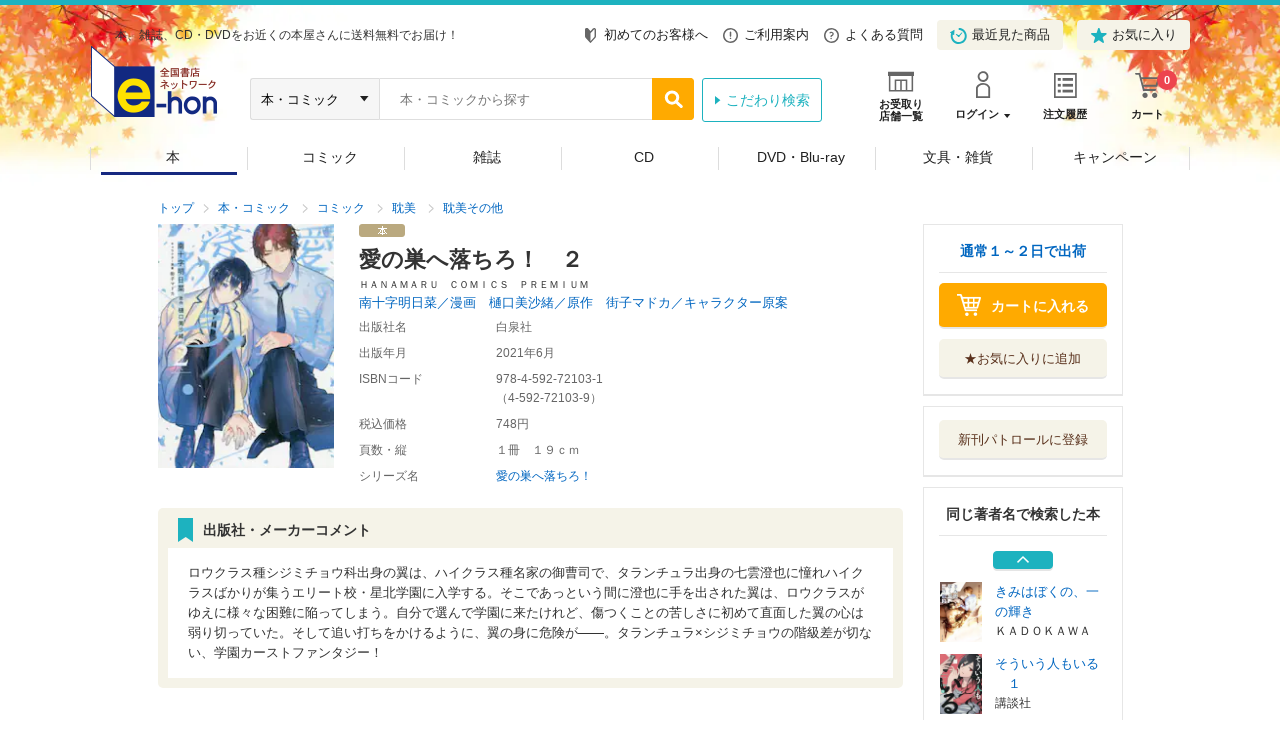

--- FILE ---
content_type: text/html;charset=Windows-31J
request_url: https://www.e-hon.ne.jp/bec/SA/Detail?refShinCode=0100000000000034218719&Action_id=121&Sza_id=E1
body_size: 7061
content:




















































        






















































 


















<!DOCTYPE HTML PUBLIC "-//W3C//DTD HTML 4.01 Transitional//EN" "http://www.w3.org/TR/html4/loose.dtd">
<html lang="ja">
<head prefix="og: http://ogp.me/ns# fb: http://ogp.me/ns/fb# article: http://ogp.me/ns/article#">
<meta http-equiv="X-UA-Compatible" content="IE=edge">
<meta http-equiv="Content-Type" content="text/html; charset=shift_jis">
<meta http-equiv="Content-Script-Type" content="text/javascript">
<meta http-equiv="Content-Style-Type" content="text/css">


<meta property="og:title" content="愛の巣へ落ちろ！　２ / 南十字明日菜／漫画　樋口美沙緒／原作　街子マドカ／キャラクター原案 - オンライン書店 e-hon" />

<meta property="og:type" content="books.book" />
<meta property="books:isbn" content="9784592721031" />

<meta property="og:url" content="http://www.e-hon.ne.jp/bec/SA/Detail?refShinCode=0100000000000034218719&Action_id=121&Sza_id=E1" />
<meta property="og:image" content="https://www1.e-hon.ne.jp/images/syoseki/ac/19/34218719.jpg?impolicy=PC_AC_L" />
<meta property="og:image:secure_url" content="https://www1.e-hon.ne.jp/images/syoseki/ac/19/34218719.jpg?impolicy=PC_AC_L" />
<meta property="og:description" content="ＨＡＮＡＭＡＲＵ　ＣＯＭＩＣＳ　ＰＲＥＭＩＵＭ - ロウクラス種シジミチョウ科出身の翼は、ハイクラス種名家の御曹司で、タランチュラ出身の七雲澄也に憧れハイクラスばかりが集うエリート校・星北学園に入学する。そこであっという間に澄也に手を出された翼は、ロウクラスがゆえに様々な困難に陥ってしまう。自分で選んで学園に来たけれど、傷つくことの苦しさに初めて直面した翼の心は弱り切っていた。そして追い打ちをかけるように、翼の身に危険が――。タランチュラ×シジミチョウの階級差が切ない、学園カーストファンタジー！" />
<meta property="og:site_name" content="オンライン書店 e-hon" />
<meta property="og:article:publisher" content="http://www.facebook.com/tohanehon" />
<meta name="twitter:image" content="https://www1.e-hon.ne.jp/images/syoseki/ac/19/34218719.jpg?impolicy=PC_AC_L">
<meta name="twitter:card" content="summary">
<meta name="twitter:site" content="@e_hon_ne_jp">
<meta name="twitter:creator" content="@e_hon_ne_jp">
<meta name="twitter:domain" content="e-hon.ne.jp">
<meta name="twitter:title" content="愛の巣へ落ちろ！　２ / 南十字明日菜／漫画　樋口美沙緒／原作　街子マドカ／キャラクター原案 - オンライン書店 e-hon">
<meta name="twitter:description" content="ＨＡＮＡＭＡＲＵ　ＣＯＭＩＣＳ　ＰＲＥＭＩＵＭ - ロウクラス種シジミチョウ科出身の翼は、ハイクラス種名家の御曹司で、タランチュラ出身の七雲澄也に憧れハイクラスばかりが集うエリート校・星北学園に入学する。そこであっという間に澄也に手を出された翼は、ロウクラスがゆえに様々な困難に陥ってしまう。自分で選んで学園に来たけれど、傷つくことの苦しさに初めて直面した翼の心は弱り切っていた。そして追い打ちをかけるように、翼の身に危険が――。タランチュラ×シジミチョウの階級差が切ない、学園カーストファンタジー！">


	<title>愛の巣へ落ちろ！　２/南十字明日菜／漫画　樋口美沙緒／原作　街子マドカ／キャラクター原案 本・コミック ： オンライン書店e-hon</title>

<meta name="description" content="愛の巣へ落ちろ！　２ - 南十字明日菜／漫画　樋口美沙緒／原作　街子マドカ／キャラクター原案 - 本の購入はオンライン書店e-honでどうぞ。書店受取なら、完全送料無料で、カード番号の入力も不要！お手軽なうえに、個別梱包で届くので安心です。宅配もお選びいただけます。" />
<meta name="keywords" content="愛の巣へ落ちろ！　２,ｱｲ ﾉ ｽ ｴ ｵﾁﾛ 2 2,南十字明日菜／漫画　樋口美沙緒／原作　街子マドカ／キャラクター原案,ﾐﾅﾐｼﾞﾕｳｼﾞ,ｱｽﾅ ﾋｸﾞﾁ,ﾐｻｵ ﾏﾁｺ,ﾏﾄﾞｶ,白泉社,通販,ネットショップ,オンラインショップ,トーハン,e-hon" />
<link rel="canonical" href="http://www.e-hon.ne.jp/bec/SA/Detail?refShinCode=0100000000000034218719&Action_id=121&Sza_id=E1">
<link rel="stylesheet" href="/store/common/material2/css/base.css">
<link rel="stylesheet" href="/store/common/material2/css/layout.css">
<link rel="stylesheet" href="/store/common/material2/css/contents.css">
<link rel="stylesheet" href="/store/common/material2/css/slick.css">
<link rel="stylesheet" href="/store/common/material2/css/slick-theme.css">
<link rel="stylesheet" href="/store/common/material2/css/top.css">
<link rel="stylesheet" type="text/css" href="/store/common/material2/css/lightbox.css" media="screen" />
<link rel="stylesheet" type="text/css" href="/store/common/material2/css/incrementalSearch.css" media="all">
<link rel="shortcut icon" href="/store/common/material/images/favicon.ico">
<!-- Google Tag Manager -->
<script type="text/javascript" src="https://www.e-hon.ne.jp/static/dc1fa689822d36e1aad5b55f927ca3cc5db9001192122a"  ></script><script>(function(w,d,s,l,i){w[l]=w[l]||[];w[l].push({'gtm.start':
new Date().getTime(),event:'gtm.js'});var f=d.getElementsByTagName(s)[0],
j=d.createElement(s),dl=l!='dataLayer'?'&l='+l:'';j.async=true;j.src=
'https://www.googletagmanager.com/gtm.js?id='+i+dl;f.parentNode.insertBefore(j,f);
})(window,document,'script','dataLayer','GTM-N786RDP');</script>
<!-- End Google Tag Manager -->

<script src="//ajax.googleapis.com/ajax/libs/jquery/1.11.1/jquery.min.js"></script>
<script src="/store/common/material2/js/distinction.js"></script>
<script src="/store/common/material2/js/common.js"></script>
<script src="//cdnjs.cloudflare.com/ajax/libs/slick-carousel/1.6.0/slick.min.js"></script>
<!--[if lt IE 9]>
<script src="/store/common/material2/js/css3-mediaqueries.js"></script>
<script src="/store/common/material2/js/googlecode_html5.js"></script>
<![endif]-->
<script src="/store/common/material2/js/top.js"></script>
<script src="/store/common/material2/js/tag.js"></script>
<!-- header -->
<link rel="stylesheet" href="/store/common/material3/css/global.css?v=20181221">
<link rel="stylesheet" href="/store/common/material3/css/top.css">
<script src="/store/common/material3/js/global.js"></script>
<script src="/store/common/material3/js/common.js"></script>
<script src="//cdnjs.cloudflare.com/ajax/libs/slick-carousel/1.8.1/slick.min.js"></script>
<!-- /header -->
<script src="/store/common/material/js/codeSelect.js"></script>
<script Language="JavaScript">
<!--
function submit_spview_form() {
	var form = document.forms["spview_form"]; 
	form.submit();
}
 // -->
</script> 
</head>
<body>
<!-- Google Tag Manager (noscript) -->
<noscript><iframe src="https://www.googletagmanager.com/ns.html?id=GTM-N786RDP"
height="0" width="0" style="display:none;visibility:hidden"></iframe></noscript>
<!-- End Google Tag Manager (noscript) -->

<script type="text/javascript" src="/store/common/material2/js/lightbox.min.js"></script>  
<script>
    lightbox.option({
      'resizeDuration': 400
    })
</script>
<div id="pageContainer">

	<!--marsfinderoff: index-->
	<!--▽ヘッダキャンペーン：ここから▽-->
	<div style="border-bottom: 5px solid #1DB2BF;"></div>
	<!--△ヘッダキャンペーン：ここまで△-->
	<!--▽グローバルパーツ：ここから▽-->
	<div class="global-header_wrap">
		<!--▼グローバルヘッダ：ここから▼-->
    













<script type="text/javascript" src="/store/common/material3/js/history.js"></script>








    <header class="global-header global-common">
      <div class="inner clearfix">
        <div class="global-header_title">
          <p class="global-header_summary">本、雑誌、CD・DVDをお近くの本屋さんに送料無料でお届け！</p>
          <p class="global-header_logo"><a href="/bec/EB/Top"><img src="/store/common/material3/images/global/logo_hd.png" alt="全国書店ネットワーク e-hon" width="129" height="71"></a></p>
        </div>
        <ul class="global-header_links">


          <li><a href="https://www1.e-hon.ne.jp/content/guide/about_e-hon.html" target="_blank"><span class="icon icon-beginner"></span>初めてのお客様へ</a></li>


          <li><a href="https://www1.e-hon.ne.jp/content/guide/index.html"><span class="icon icon-guide"></span>ご利用案内</a></li>
          <li><a href="https://www1.e-hon.ne.jp/content/guide/faq.html"><span class="icon icon-faq"></span>よくある質問</a></li>
          <li><a href="javascript:sendHistory()" class="btn"><span class="icon icon-history"></span>最近見た商品</a></li>
          
          <li><a href="/bec/secure/CB/Favorite" class="btn"><span class="icon icon-favorite"></span>お気に入り</a></li>
        </ul>
        <div class="global-header_functions">
          <ul class="list-functions clearfix">
            <li class="list-functions_shop"><a href="/bec/SF/Search"><span class="icon icon-shop"></span><span class="label">お受取り<br>店舗一覧</span></a></li>

            <li class="list-functions_account"><a href="/bec/secure/CB/Login"><span class="icon icon-login"></span><span class="label">ログイン</span></a>
              <div class="wrap-menu" style="display: none;">
                <ul class="wrap-menu_primary list-btn">
                  <li><a href="/bec/secure/CA/Forward" class="btn btn-fill icon-arrow icon-white">会員登録</a></li>
                  <li><a href="/bec/secure/CB/Login" class="btn btn-line icon-arrow icon-white">ログイン</a></li>
                </ul>
                <ul class="wrap-menu_secondary">
                  <li><a href="/bec/secure/CB/MemberHome">マイページ</a></li>
                  <li><a href="/bec/secure/CB/HistoryOrder">注文履歴</a></li>
                </ul>
              </div>
            </li>

            <li class="list-functions_history"><a href="/bec/secure/CB/HistoryOrder"><span class="icon icon-order"></span><span class="label">注文履歴</span></a></li>
            <li class="list-functions_cart"><a href="/bec/secure/OA/ConfirmCart"><span class="icon icon-cart"></span><span class="label">カート<span class="num">
0</span></span></a></li>
          </ul>
        <!--/.global-header_functions--></div>


        






        <div class="global-header_search clearfix">
          <form method="get" action="https://www.e-hon.ne.jp/bec/SA/Forward?cnt=1">
            <div id="cdnPnl" class="tipsPnl">
              <div id="searchItems" class="clearfix">
                <select name="target" id="increSearchTarget">
                  <option selected value="6">すべての商品</option>
                  <option value="1" selected>本・コミック</option>
                  <option value="shomei">-書名</option>
                  <option value="tyosya">-著者</option>
                  <option value="syuppan">-出版社</option>
                  <option value="isbn">-ISBN</option>
                </select>
                <input name="spKeyword" type="text" id="textfield" class="" value="" placeholder="本・コミックから探す" autocomplete="off">
                <div class="cdnTips" id="cdnTips"><ul></ul></div>
                <input name="speedsearch" type="image" id="speedsearch" value="" src="/store/common/material3/images/global/bt_hd_search.png">
                <input type="hidden" value="btnSpeed" name="button">
                <input type="hidden" value="kodawari_header" name="mode">
              </div>
            </div>

            <input type="hidden" value="0" name="ctlB9Flg" id="ctlB9Flg">
          </form>


          <p class="global-header_search__more"><a href="https://www.e-hon.ne.jp/bec/SA/Search">こだわり検索</a></p>


          <script type="text/javascript">
            var _TIPS_QRY_URL="/bec/IncreSearch";
          </script> 
          <script type="text/javascript" src="/store/common/material/js/incrementalSearch.js"></script>
        <!--/.global-header_search-->
        </div>


      <!--/.inner-->
      </div>
      <!--globalHeader-->
    </header> 
		<!--▲グローバルヘッダ：ここまで▲-->
		<!--▼グローバルナビゲーション：ここから▼-->
    






<div class="global-navigation global-common">
<ul class="global-navigation_root_no_children clearfix">
<!-- global_navi_01.html -->
<li class="global-navigation_bk1"><span class="current" ><a href="/bec/BK/Top?scope=1">本</a></span>
</li>
<!-- global_navi_02.html -->
<li class="global-navigation_bk2"><span  ><a href="/bec/BK/Top?scope=2">コミック</a></span>
</li>
<!-- global_navi_03.html -->
<li class="global-navigation_zs"><span  ><a href="/bec/ZS/Top">雑誌</a></span>
</li>
<!-- global_navi_04.html -->
<li class="global-navigation_mm1"><span  ><a href="/bec/MM/Top?scope=1">CD</a></span>
</li>
<!-- global_navi_05.html -->
<li class="global-navigation_mm2"><span  ><a href="/bec/MM/Top?scope=2">DVD・Blu-ray</a></span>
</li>
<!-- global_navi_06.html -->
<li class="global-navigation_select"><span  ><a href="https://www1.e-hon.ne.jp/content/select/index.html">文具・雑貨</a></span>
</li>
<!-- global_navi_07.html -->
<li class="global-navigation_cam"><span  ><a href="https://www1.e-hon.ne.jp/content/cam/campaign_list.html">キャンペーン</a></span>
</li>
</ul>
</div>
 
		<!--▲グローバルナビゲーション：ここまで▲-->
	<!--/.global-header_wrap-->
	</div>
	<!--△グローバルパーツ：ここまで△-


	<!--marsfinderon: index-->
	<div id="globalContents" class="">
    	<div>
    		<!-- フリーエリア -->
    		  <table width="964" border="0">  <tr>  <td align="center"><!--  <font size="2">  <font color=#000000>  検索結果の出荷目安は前日時点のものです。また、ご注文方法によって出荷の目安は異なります。  <br>--><!--  <b>出荷の目安やご対応につきまして、8/10より変更となっている点がございます。  </b>詳しくは、  <A href="https://www1.e-hon.ne.jp/content/sp_0004.html">こちら  </a>をご参照ください。  </font>--><!--  <font color=#0000ff>お盆期間に伴う出版社休業の影響で、通常より出荷の遅れる場合がございます。  <br>詳しくは  <A href="https://www1.e-hon.ne.jp/content/sp_0004.html">こちら  </A>をご参照ください。--><!--  </font>  <br>  <br>--><!--  <font color=#0000ff>ゴールデンウィーク期間に伴い、通常より出荷の遅れる場合がございます。  <br>  <font color=#ff0000>書店受け取りご指定の場合は、新年１／７以降の出荷となります。  </b>  </font>  </b>  <br>--><!--  詳しくは  <A href="https://www1.e-hon.ne.jp/content/sp_0004.html">こちら  </A>をご参照ください。--><!--  </font>--><!--  <b>  <font color=#0000ff>年末年始期間に伴い、「出荷の目安」表示に関わらず、出荷の遅れる場合がございます。  <br>  <font color=#0000ff>書店受け取りご指定の場合は、新年１／７以降の出荷となります。  </font>  </b>  <br>詳しくは  <A href="https://www1.e-hon.ne.jp/content/sp_0004.html">こちら  </A>をご参照ください。  </FONT>  -->  </TD>  </TR>  </TABLE>
    	</div>
		<div id="topicNav">
			<div class="wrap">
				<ul>

					<li><a href="/bec/EB/Top">トップ</a></li>
					<li><a href="/bec/BK/Top">本・コミック</a></li>
					<li><a href="https://www.e-hon.ne.jp/bec/SA/Forward?shinbnricd=11&mode=kodawari&button=btnKodawari">コミック</a></li>
					<li><a href="https://www.e-hon.ne.jp/bec/SA/Forward?shinbnricd=1190&mode=kodawari&button=btnKodawari">耽美</a></li>
					<li><a href="https://www.e-hon.ne.jp/bec/SA/Forward?shinbnricd=119099&mode=kodawari&button=btnKodawari">耽美その他</a></li>

				</ul>
			</div>
		</div>
		<div id="contents">
			<div class="contentsWrap">
				<main id="main">
					<div class="mainItemContents">
						<div class="mainItemLayout">
							<div class="leftCol">

								<div id="cover" class="mainItemImg"><a href="https://www1.e-hon.ne.jp/images/syoseki/ac/19/34218719.jpg?impolicy=PC_AC_L" data-lightbox="output"><img src="https://www1.e-hon.ne.jp/images/syoseki/ac/19/34218719.jpg?impolicy=PC_AC_M" alt="" title="クリックして画像を拡大" width="176" border="0"></a></div>



							</div>
							<div class="rightCol">
								<ul class="itemLabelBox">
									
									
									<li><span><img src="/store/common/material/images/com_ic010.gif" alt="本"></span></li>
								</ul>

								<p class="itemTitle">愛の巣へ落ちろ！　２</p>

								<p class="itemDetail"><font size="1">ＨＡＮＡＭＡＲＵ　ＣＯＭＩＣＳ　ＰＲＥＭＩＵＭ</font></p>

								<ul class="AuthorsName">

									<li><a href="https://www.e-hon.ne.jp/bec/SA/Forward?doTyosya=南十字明日菜／漫画　樋口美沙緒／原作　街子マドカ／キャラクター原案&mode=douitsu&button=btnDouitsu">南十字明日菜／漫画　樋口美沙緒／原作　街子マドカ／キャラクター原案</a></li>
									
								</ul>

								<div class="mainItemTable">
									<table>
										<colgroup>
										<col class="w25per" span="1">
										<col class="w75per" span="1">
										</colgroup>
										<tbody>

											<tr>
												<th>出版社名</th>
												<td>白泉社</td>
											</tr>

											<tr>
												<th>出版年月</th>
												<td>2021年6月</td>
											</tr>

											<tr>
												<th>ISBNコード</th>
												<td>
													<span class="codeSelect">978-4-592-72103-1</span>

													<br>（<span class="codeSelect">4-592-72103-9</span>）

												</td>
											</tr>

											<tr>
												<th>税込価格</th>
												<td>748円</td>
											</tr>

											
											<tr>
												<th>頁数・縦</th>
												<td>１冊　１９ｃｍ</td>
											</tr>

											<tr>
												<th>シリーズ名</th>
												<td><a href="https://www.e-hon.ne.jp/bec/SA/Forward?cnt=1&scope=1&mode=kodawari&target=1&zenshufacet=愛の巣へ落ちろ！¶И¶934021053&button=btnZenshuFacet">愛の巣へ落ちろ！</a></td>
											</tr>

										</tbody>
									</table>
								</div>
								
                
								
							</div>
						</div>
						<!--mainItemContents-->
					</div>

					<div></div>


					

					

					

					

					<div>
						<table>
						<tr>
  							<td height="5"></td>
						</tr>

						<tr>
							<td >

							</td>
						</tr>
						</table>
					</div>

					<div class="reviewContents">
					
					
		
					
					

					</div>
					
					
					
					


					<div class="commentContents">
						
						

						
						
						<div class="commentColumn">
							<section>
								<h2 class="commentHead">出版社・メーカーコメント</h2>
								<div class="commentDetail">

									<p>

									</p>
									<p>
										ロウクラス種シジミチョウ科出身の翼は、ハイクラス種名家の御曹司で、タランチュラ出身の七雲澄也に憧れハイクラスばかりが集うエリート校・星北学園に入学する。そこであっという間に澄也に手を出された翼は、ロウクラスがゆえに様々な困難に陥ってしまう。自分で選んで学園に来たけれど、傷つくことの苦しさに初めて直面した翼の心は弱り切っていた。そして追い打ちをかけるように、翼の身に危険が――。タランチュラ×シジミチョウの階級差が切ない、学園カーストファンタジー！
									</p>

								</div>
							</section>
						</div>


						
						

						
						
						

						<!--commentContents-->
					</div>


					<div></div>

					
					

					<!--main-->
				</main>
				<aside id="sidebar">
					<nav id="sideMenu">


						


						<div class="asideLinksBox">

							<p class="asideLinksHead">
								<a href="https://www1.e-hon.ne.jp/content/guide/delivery.html" target="_blank">通常１～２日で出荷</a>

							</p>

							<p class="cartInBtn cart">
								<a href="https://www.e-hon.ne.jp/bec/secure/OA/Forward?shincd=0100000000000034218719&Action_id=160&Sza_id=C0&refChumonShinCode.x=1">
									<span>カートに入れる</span>
								</a>
							</p>

							

							<div class="favoriteBox before">
								<ul class="btnLink01">
									<li class="alC">
										<a href="https://www.e-hon.ne.jp/bec/secure/CB/oki_forward?refShinCode=0100000000000034218719&Action_id=130">
											<span>★お気に入りに追加</span>
										</a>
									</li>
								</ul>
							</div>
							


























						</div>



						<div class="asideLinksBox">

							<div class="favoriteBox before" style="margin-top:-2px;">

								<ul class="btnLink01">
									<li class="alC">
										<a href="https://www.e-hon.ne.jp/bec/secure/CB/newbook_forward?cho1=南十字明日菜" >
											<span>新刊パトロールに登録</span>
										</a>
									</li>
								</ul>
							</div>
							



























    



							<div></div>
						</div>

	

			<!-- bookList size = 6 -->

			<!-- saList size = 6 -->

			    <!-- productCode = 0100000000000034768475 -->

			    <!-- productCode = 0100000000000007549794 -->

			    <!-- productCode = 0100000000000007544508 -->

			    <!-- productCode = 0100000000000034709119 -->

			    <!-- productCode = 0100000000000034657284 -->

			    <!-- productCode = 0100000000000034609252 -->

						<div class="asideLinksBox">
							<p class="asideLinksHead">同じ著者名で検索した本</p>
							<div class="asideSlider">
								<div></div>
								<ul>

									<li>
											<dl>
												<dt>
										<a href="https://www.e-hon.ne.jp/bec/SA/Detail?refShinCode=0100000000000034768475&Action_id=121&Sza_id=C0">

												<img alt="" width="45" src="https://www1.e-hon.ne.jp/images/syoseki/ac/75/34768475.jpg?impolicy=PC_AC_M">

										</a>
												</dt>
												<dd>

													
										<a href="https://www.e-hon.ne.jp/bec/SA/Detail?refShinCode=0100000000000034768475&Action_id=121&Sza_id=C0">
													きみはぼくの、一<br>の輝き
										</a>

													

													<br>
													<font style="font-size:12px;">ＫＡＤＯＫＡＷＡ</font>
                              
												</dd>
											</dl>
									</li>

									<li>
											<dl>
												<dt>
										<a href="https://www.e-hon.ne.jp/bec/SA/Detail?refShinCode=0100000000000007549794&Action_id=121&Sza_id=C0">

												<img alt="" width="45" src="https://www1.e-hon.ne.jp/images/syoseki/ac/94/07549794.jpg?impolicy=PC_AC_M">

										</a>
												</dt>
												<dd>

													
										<a href="https://www.e-hon.ne.jp/bec/SA/Detail?refShinCode=0100000000000007549794&Action_id=121&Sza_id=C0">
													そういう人もいる<br>　１
										</a>

													

													<br>
													<font style="font-size:12px;">講談社</font>
                              
												</dd>
											</dl>
									</li>

									<li>
											<dl>
												<dt>
										<a href="https://www.e-hon.ne.jp/bec/SA/Detail?refShinCode=0100000000000007544508&Action_id=121&Sza_id=C0">

												<img alt="" width="45" src="https://www1.e-hon.ne.jp/images/syoseki/ac/08/07544508.jpg?impolicy=PC_AC_M">

										</a>
												</dt>
												<dd>

													
										<a href="https://www.e-hon.ne.jp/bec/SA/Detail?refShinCode=0100000000000007544508&Action_id=121&Sza_id=C0">
													恋よりさきに、キ<br>スをした
										</a>

													

													<br>
													<font style="font-size:12px;">幻冬舎コミックス</font>
                              
												</dd>
											</dl>
									</li>

									<li>
											<dl>
												<dt>
										<a href="https://www.e-hon.ne.jp/bec/SA/Detail?refShinCode=0100000000000034709119&Action_id=121&Sza_id=C0">

												<img alt="" width="45" src="https://www1.e-hon.ne.jp/images/syoseki/ac/19/34709119.jpg?impolicy=PC_AC_M">

										</a>
												</dt>
												<dd>

													
										<a href="https://www.e-hon.ne.jp/bec/SA/Detail?refShinCode=0100000000000034709119&Action_id=121&Sza_id=C0">
													恋する食卓
										</a>

													

													<br>
													<font style="font-size:12px;">白泉社</font>
                              
												</dd>
											</dl>
									</li>

									<li>
											<dl>
												<dt>
										<a href="https://www.e-hon.ne.jp/bec/SA/Detail?refShinCode=0100000000000034657284&Action_id=121&Sza_id=C0">

												<img alt="" width="45" src="https://www1.e-hon.ne.jp/images/syoseki/ac/84/34657284.jpg?impolicy=PC_AC_M">

										</a>
												</dt>
												<dd>

													
										<a href="https://www.e-hon.ne.jp/bec/SA/Detail?refShinCode=0100000000000034657284&Action_id=121&Sza_id=C0">
													ママはきみを殺し<br>たかもしれない
										</a>

													

													<br>
													<font style="font-size:12px;">幻冬舎</font>
                              
												</dd>
											</dl>
									</li>


								</ul>
							</div>
						</div>


						
						

						<div class="asideSNS">
							<ul>
								<li class="facebook"><div class="fb-share-button" data-href="http://www.e-hon.ne.jp/bec/SA/Detail?refShinCode=0100000000000034218719&Action_id=121&Sza_id=E1" data-layout="button"></div></li>
								<li class="twitter"><a href="https://twitter.com/share" class="twitter-share-button" data-size="large">Tweet</a><script>!function(d,s,id){var js,fjs=d.getElementsByTagName(s)[0],p=/^http:/.test(d.location)?'http':'https';if(!d.getElementById(id)){js=d.createElement(s);js.id=id;js.src=p+'://platform.twitter.com/widgets.js';fjs.parentNode.insertBefore(js,fjs);}}(document, 'script', 'twitter-wjs');</script></li>
								<!-- <li class="line"><span><script type="text/javascript" src="//media.line.me/js/line-button.js?v=20140411" ></script><script type="text/javascript">new media_line_me.LineButton({"pc":true,"lang":"ja","type":"c"});</script></span></li> -->
							</ul>
						</div>

						<!--sideMenu-->
						<ul class="iconLink01">
							<li><a href="https://www1.e-hon.ne.jp/content/guide/tokushouhou.html#henpin">返品について</a></li>
						</ul>
					</nav>
					<!--sidebar-->
				</aside>
				<!--contentsWrap-->
			</div>
			<!--contents-->
		</div>
		<!--globalContents-->
	</div>

	<!--▽グローバルパーツ：ここから▽-->
		<!--▼グローバルフッタ：ここから▼-->



		<footer class="global-footer global-common">
			<p class="global-footer_totop"><a href="#pageContainer"><img src="/store/common/material3/images/global/bt_topagetop.png" alt="ページトップへ"></a></p>
			<div class="global-footer_map">
				<p class="link-map_about"><a href="https://www1.e-hon.ne.jp/content/guide/index.html">e-honについて</a></p>
				<div class="wrap-map">
					<div class="box">
						<ul>
							
							<li><a href="https://www1.e-hon.ne.jp/content/guide/about_e-hon.html" target="_blank">初めてのお客様へ</a></li>
							

							<li><a href="https://www1.e-hon.ne.jp/content/guide/index.html">ご利用案内</a></li>
							<li><a href="https://www1.e-hon.ne.jp/content/guide/receive.html">商品の受け取りについて</a></li>
							<li><a href="https://www1.e-hon.ne.jp/content/guide/payment.html">お支払い方法について</a></li>
							<li><a href="https://www1.e-hon.ne.jp/content/guide/faq.html">よくあるご質問</a></li>
							<li><a href="https://www.e-hon.ne.jp/inquiry/">お問い合わせ</a></li>
						</ul>
					</div>
					<div class="box">
						<ul>
							<li><a href="https://www1.e-hon.ne.jp/content/guide/service.html">会員専用サービス</a></li>
							<li><a href="https://www1.e-hon.ne.jp/content/guide/myshoten.html">My書店について</a></li>
						</ul>
					</div>
					<div class="box">
						<ul>
							<li><a href="https://www1.e-hon.ne.jp/content/guide/company_info.html">運営会社概要</a></li>
							<li><a href="https://www1.e-hon.ne.jp/content/guide/tokushouhou.html">特定商取引法に基づく表示</a></li>
							<li><a href="https://www1.e-hon.ne.jp/content/guide/policy.html">プライバシーポリシー</a></li>
							<li><a href="https://www1.e-hon.ne.jp/content/guide/agreement.html">会員規約</a></li>
						</ul>
					</div>
					<div class="box">
						<ul class="list-link_sns">
							<li class="link-map_fb"><a href="https://www.facebook.com/tohanehon" target="_blank"><span class="icon icon-fb"></span>facebook</a></li>
							<li class="link-map_tw"><a href="https://x.com/e_hon_ne_jp" target="_blank"><span class="icon icon-tw"></span>X</a></li>
							<li class="link-map_line"><a href="https://line.me/R/ti/p/%40zcl1411y" target="_blank"><span class="icon icon-line"></span>LINE</a></li>
						</ul>
					</div>
				</div>
			<!--/.global-footer_map--></div>
			<div class="global-footer_copyright">
				<p>Copyright &copy; TOHAN CORPORATION</p>
			<!--/.global-footer_copyright--></div>
			<!--/.global-footer-->
		</footer>
 
		<!--▲グローバルフッタ：ここまで▲-->
	<!--△グローバルパーツ：ここまで△-->
</div>
</div>
 <script type="text/javascript" charset="UTF-8" src="//navicast.jp/NavicastApi.js?tohan"></script>


<div>			
				<p id=historyCode hidden>0100000000000034218719</p>
				<p id=historyOrgCode hidden>4-592-72103-9</p>
				<p id=historyTitle hidden>愛の巣へ落ちろ！　２</p>
				<p id=historyAuthor hidden>南十字明日菜／漫画　樋口美沙緒／原作　街子マドカ／キャラクター原案</p>
				<p id=historyCompany hidden>白泉社</p>
				<p id=historyYoyakuFlg hidden>0</p>
				<p id=historyImg hidden>https://www1.e-hon.ne.jp/images/syoseki/ac/19/34218719.jpg?impolicy=PC_AC_M</p>
				<p id=historyLabel hidden>/store/common/material/images/com_ic010.gif</p>


				<p id=historyCategory hidden>CM</p>

</div>
<script type="text/javascript" src="/store/common/material3/js/SetLocalStorage.js"></script>

<script src="//statics.a8.net/a8sales/a8sales.js"></script>


<script type="text/javascript"  src="/p0Qn90WdtxXri/EEd0NlOfQdXxS/c/fi1YVNDL0hkVcVJOE1/c2dx/BRBYJwVc/dQU"></script></body>
</html>





--- FILE ---
content_type: text/css
request_url: https://www.e-hon.ne.jp/store/common/material2/css/layout.css
body_size: 5360
content:
@charset "utf-8";
/* ****************************************************

layout.css

1: layout common setting
2: header
3: footer
4: main
5: sideNav
99: extra

***************************************************** */

/*1: layout common setting
=========================================*/
/* container */




body{
 font-family: "ヒラギノ角ゴ Pro W3", "Hiragino Kaku Gothic Pro", "メイリオ", Meiryo, "ＭＳ Ｐゴシック","MS PGothic", sans-serif;
 color:#333333;
 font-size:14px;
 line-height:1.6;
 min-width:980px;
}

.wrap{
	width: 965px;
	margin: 0 auto;
}


/*2: header
=========================================*/
/* globalNav */
#globalHeader #globalNav{
	padding: 0 0 10px;
}
/* globalNav wrap */
#globalHeader #globalNav .wrap{
	background: url(/images/header_bg01.gif) no-repeat 34% 0;
}
/* gnavLeft */
#globalHeader #globalNav .gnavLeft,
#globalHeader #globalNav .gnavLeft p{
	display: inline-block;
	vertical-align: middle;
	letter-spacing: -.40em;
	*display: inline;
	*zoom: 1;
}
#globalHeader #globalNav .gnavLeft{
	margin: 10px 99px 0 0;
}
#globalHeader #globalNav .gnavLeft #logo{
	margin: 0 30px 0 0;
}
#globalHeader #globalNav .gnavLeft p{
	margin: 15px 0 0;
	font-size: 11px;
	font-size: 1.1rem;
	letter-spacing: normal;
}
/* gnavRight */
#globalHeader #globalNav .gnavRight,
#globalHeader #globalNav .gnavRight [class^="gNavList"],
#globalHeader #globalNav .gnavRight .gNavList01 li{
	display: inline-block;
	letter-spacing: -.40em;
	*display: inline;
	*zoom: 1;
}
#globalHeader #globalNav .gnavRight{
	margin: 15px 0 0 0;
	vertical-align: middle;
}
/* gNavList01 */
#globalHeader #globalNav .gnavRight .gNavList01 li{
	text-align: center;
	letter-spacing: normal;
	vertical-align: bottom;
}
#globalHeader #globalNav .gnavRight .gNavList01 li + li{
	margin: 0 0 0 5px;
}
#globalHeader #globalNav .gnavRight .gNavList01 li.type01 + li.type02{
	margin: 0 0 0 10px;
}
#globalHeader #globalNav .gnavRight .gNavList01 li:nth-child(1) a{ background: url(../images/header_ic01.png) no-repeat 50% 10px; }
#globalHeader #globalNav .gnavRight .gNavList01 li:nth-child(2) a{ background: url(../images/header_ic02.png) no-repeat 50% 6px; }
#globalHeader #globalNav .gnavRight .gNavList01 li:nth-child(3) a{ background: #f5f3e8 url(../images/header_ic03.png) no-repeat 50% 10px; }
#globalHeader #globalNav .gnavRight .gNavList01 li:nth-child(4) a{ background: #f5f3e8 url(../images/header_ic04.png) no-repeat 50% 10px; }
#globalHeader #globalNav .gnavRight .gNavList01 li:nth-child(5) a{ background: #f5f3e8 url(../images/header_ic05.png) no-repeat 50% 6px; }
#globalHeader #globalNav .gnavRight .gNavList01 li.type01 a{
	display: block;
	width: 80px;
	min-height: 60px;
	padding: 30px 0 2px;
	border-radius: 4px;
	border: solid 1px #e0e0e0;
	border-bottom: solid 2px #e0e0e0;
	color: #59301b;
	font-size: 11px;
	font-size: 1.1rem;
	line-height: 1.3;
}
#globalHeader #globalNav .gnavRight .gNavList01 li.type02 a{
	display: block;
	width: 80px;
	min-height: 60px;
	padding: 41px 0 5px;
	border-radius: 4px;
	border: solid 1px #f5f3e8;
	border-bottom: solid 2px #e0e0e0;
	color: #59301b;
	font-size: 12px;
	font-size: 1.2rem;
	font-weight: bold;
	line-height: 1.2;
}
/* gNavList02 */
#globalHeader #globalNav .gnavRight .gNavList02{
	position: relative;
	margin: 0 0 0 10px;
	vertical-align: bottom;
}
#globalHeader #globalNav .gnavRight .gNavList02 *{
	letter-spacing: normal;
	text-align: center;
}
#globalHeader #globalNav .gnavRight .gNavList02 dt a{
	display: block;
	width: 80px;
	min-height: 60px;
	padding: 30px 0 5px;
	border-radius: 4px;
	border-bottom: solid 2px #e0e0e0;
	background: #1db2bf url(../images/header_ic06.png) no-repeat 50% 6px;
	background-size: 30px;
	color: #ffffff;
	font-size: 11px;
	font-size: 1.1rem;
	font-weight: bold;
	line-height: 1.2;
}
#globalHeader #globalNav .gnavRight .gNavList02 dt a span{
	padding: 0 16px 0 0;
	background: url(../images/com_ic01.png) no-repeat 100% 50%;
}
#globalHeader #globalNav .gnavRight .gNavList02 dd{
	display: none;
	position: absolute;
	top: 74px;
	right: 0;
	width: 200px;
	border-radius: 4px;
	border: solid 1px #e6e6e6;
	border-bottom: solid 2px #e6e6e6;
	background: #ffffff;
	z-index: 200;
}
#globalHeader #globalNav .gnavRight .gNavList02 dd ul{
	position: relative;
}
#globalHeader #globalNav .gnavRight .gNavList02 dd ul:after{
	position: absolute;
	content: "";
	width: 22px;
	height: 10px;
	top: -10px;
	right: 25px;
	background: url(../images/com_ic04.gif) no-repeat 0 0;
}
#globalHeader #globalNav .gnavRight .gNavList02 dd li{
	border-bottom: solid 1px #e6e6e6;
}
#globalHeader #globalNav .gnavRight .gNavList02 dd li a{
	display: block;
	padding: 10px 15px 8px;
	color: #59301b;
	text-align: left;
}
#globalHeader #globalNav .gnavRight [class^="gNavList"] li a:hover,
#globalHeader #globalNav .gnavRight [class^="gNavList"] dt a:hover{
	opacity: 0.7;
	text-decoration: none;
}
#globalHeader #globalNav .gnavRight .gNavList02 dd li a:hover{
	opacity: 1;
	background: #f5f3e8;
}

/* headerSearch */
#globalHeader #headerSearch{
	padding: 10px 0;
	border-bottom: solid 1px #36a8b3;
	background: #1db2bf;
}
#globalHeader #headerSearch .wrap > *{
	display: inline-block;
	letter-spacing: -.40em;
	vertical-align: middle;
	*display: inline;
	*zoom: 1;
}
#globalHeader #headerSearch .wrap > * + *{
	margin: 0 0 0 10px;
}
#globalHeader #headerSearch .wrap > * > *{
	letter-spacing: normal;
}
/* categoryContents */
#globalHeader #headerSearch .categoryContents{
	position: relative;
}
/* categoryBtn */
#globalHeader #headerSearch .categoryContents .categoryBtn{
	width: 135px;
	margin: 0 0 0 5px;
	padding: 7px 0 5px 0;
	border-radius: 6px;
	border: solid 2px #ffffff;
	background: #f5f3e7 url(../images/com_ic18.png) no-repeat 92% 50%;
	color: #593118;
	font-weight: bold;
	text-align: center;
	cursor: pointer;
}
#globalHeader #headerSearch .categoryContents .categoryBtn span{
	padding: 0 10px 0 0;
}
/* categoryContainer */
.categoryContainer{
	visibility: hidden;
	padding: 10px 0 0;
	position: absolute;
	/*width: 965px;*/
	left: 0;
	right: 0;
	margin: 0 auto;
	z-index: 1000;
}
.categoryContainer.on{
	visibility: visible;
}
.categoryContainer:after{
	position: absolute;
	content: "";
	top: 0;
	left: 60px;
	width: 0;
	height: 0;
	border-style: solid;
	border-width: 0 12.5px 12px 12.5px;
	border-color: transparent transparent #ffffff transparent;
	z-index: 1100;
}
/* categoryBox02 */
.categoryBox02{
	position: relative;
	padding: 20px 0;
	border-radius: 4px;
	border: 1px solid #1db2bf;
	background: #ffffff;
	overflow: hidden;
}
/* categoryNavWrap */
.categoryNavWrap{
	position: absolute;
	width: 150px;
	background: #ffffff;
	z-index: 200;
}
.categoryNavWrap .catList{
	padding: 0 20px;
	width: 180px;
	margin: 0;
}
.categoryNavWrap .catList > span{
	padding: 5px 10px 2px;
	display: block;
	background: url(../images/com_ic04.png) no-repeat 98% 50%;
	color: #59301b;
	cursor: pointer;
}
.categoryNavWrap .catList.open > span{
	background-color: #f5f3e8;
	font-weight: bold;
}
.categoryNavWrap .catList:hover > span{
	text-decoration: none;
}
/* categoryColWrap */
.categoryColWrap{
	position: absolute;
	display: none;
	top: 0;
	left: 160px;
	width: 825px;
	z-index: 150;
}
.categoryColWrap .boxInner{
	padding: 0 0 0 20px;
	margin: 0 0 0 20px;
	border-left: solid 1px #dedede;
}
.categoryColWrap .boxInner.on{
}
/* categoryColWrap boxRight contentsTopLink */
.categoryColWrap .boxInner .boxInnerWrap{
	display: table;
	width: 100%;
}
.categoryColWrap .boxInner .boxLists{
	float: left;
	width: 45%;
}
.categoryColWrap .boxInner .boximgLists{
	float: left;
	width: 50%;
	margin: 0 0 0 5%;
}
.categoryColWrap .boxInner .contentsTopLink{
	display: table-header-group;
	width: 100%;
	margin: 0 0 7px;
	background: url(../images/com_ic14.png) no-repeat 0 45%;
}
.categoryColWrap .boxInner .contentsTopLink a{
	padding: 0 0 0 20px;
	color: #59301b;
	font-size: 18px;
	font-size: 1.8rem;
	font-weight: bold;
}
/* categoryBox boxRight boxLists boxListsInner */
.categoryColWrap .boxInner .boxLists .boxListsInner dt{
	padding: 0 0 3px;
	color: #1db2bf;
	font-size: 13px;
	font-size: 1.3rem;
	font-weight: bold;
	border-bottom: solid 1px #dedede;
}
.categoryColWrap .boxInner .boxLists .boxListsInner dd{
	padding: 10px 0 15px 10px;
}
.categoryColWrap .boxInner .boxLists .boxListsInner dd a{
	color: #59301b;
	font-size: 12px;
	font-size: 1.2rem;
}
/* categoryBox boxRight boximgLists */
.categoryColWrap .boxInner .boxInnerWrap > .boximgLists{
	margin: 0 0 0 20px;
}
.categoryColWrap .boximgTitle a{
	padding: 0 0 0 20px;
	background: url(../images/com_ic14.png) no-repeat 0 50%;
	color: #59301b;
	font-size: 12px;
	font-size: 1.2rem;
}
.categoryColWrap .boxInner .boxInnerWrap > .boximgLists .boximg ul{
	padding: 20px 0 10px;
	width: 100%;
}
.categoryColWrap .boxInner .boxInnerWrap > .boximgLists .boximg ul li{
	display: inline-block;
	width: 49%;
	margin: 0 0 10px;
	text-align: center;
	*display: inline;
	*zoom: 1;
}
/* categoryBox02 catBanner */
.categoryBox02 .categoryColWrap .catBanner{
	border-top: solid 1px #dedede;
	padding: 20px 0 !important;
}
.categoryBox02 .categoryColWrap .catBanner li{
	display: block !important;
}

/* searchContents */
#globalHeader #headerSearch .searchContents{
	margin-top: -10px;
}
#globalHeader #headerSearch .searchContents #searchItems{
	border-radius: 6px;
	border: none;
	background: #ffffff;
	overflow: hidden;
}
#globalHeader #headerSearch .searchContents #searchItems > *{
	float: left;
	border: none;
}
/* increSearchTarget */
#globalHeader #headerSearch .searchContents #searchItems #increSearchTarget{
	-webkit-appearance: none;
	-moz-appearance: none;
	appearance: none;
	width: 125px;
	margin: 0;
	border: 0;
	outline: none;
	padding: 8px;
	background: transparent url(../images/com_ic03.png) no-repeat 95% 50%;
	border: none;
	border-right: solid 1px #dedede;
	border-radius: 6px 0 0 6px;
}
#globalHeader #headerSearch .searchContents #searchItems #increSearchTarget::-ms-expand {
  display: none;
}
/* textfield */
#globalHeader #headerSearch .searchContents #searchItems #textfield{
	width: 522px;
	margin: 0;
	padding: 8px 0 8px 20px;
}
#textfield:-webkit-input-placeholder {color: #222222}
#textfield:-moz-placeholder  {color: #222222}
#textfield:-ms-input-placeholder  {color: #222222} 

/* speedsearch */
#globalHeader #headerSearch .searchContents #searchItems #speedsearch{
	min-width: 39px;
	min-height: 39px;
	margin: 0;
	border: solid 1px #ffffff;
	border-radius: 0 6px 6px 0;
	background: #ffaa00 url(../images/header_ic08.png) no-repeat 50% 50%;
}
/* headerSearchLink */
#globalHeader #headerSearch .headerSearchLink{
	margin: 0 0 0 12px;
}
#globalHeader #headerSearch .headerSearchLink a{
	padding: 0 0 0 18px;
	background: url(../images/com_ic02.png) no-repeat 0 50%;
	color: #ffffff;
}
/* login */
#globalHeader #login{
	margin: 0 0 10px;
	padding: 5px 0;
	border-bottom: solid 1px #dedede;
	min-height: 41px;
}
#globalHeader #login .wrap.typeLogin{
	padding: 1px 0 0;
}
/* loginText */
#globalHeader #login .wrap .loginText{
	max-width: 300px;
	min-height: 30px;
	color: #4c190f;
	font-weight: bold;
	padding: 5px 0 0 40px;
	background: url(../images/header_ic09.png) no-repeat 0 50%;
	font-size: 12px;
	font-size: 1.2rem;
	vertical-align: middle;
}
#globalHeader #login .wrap .loginText span{
	padding: 0 0 0 5px;
}
/* entryBtn */
#globalHeader #login .wrap .entryBtn{
	margin: 5px 0 0 18px;
}
#globalHeader #login .wrap .entryBtn a{
	padding: 5px 33px 2px;
	border-radius: 4px;
	border-bottom: solid 2px #bbd4d6;
	background: #12a5b3;
	color: #ffffff;
	font-weight: bold;
	text-align: center;
}
/* loginBtn */
#globalHeader #login .wrap .loginBtn{
	margin: 0 0 0 5px;
}
#globalHeader #login .wrap .loginBtn a{
	padding: 5px 33px 2px;
	border-radius: 4px;
	border: solid 1px #bbd4d6;
	border-bottom: solid 2px #bbd4d6;
	background: #ffffff;
	color: #12a5b3;
	text-align: center;
}

#globalHeader #login .wrap .entryBtn a:hover,
#globalHeader #login .wrap .loginBtn a:hover{
	text-decoration: none;
	opacity: 0.7;
}

/* typeLogin loginText */
#globalHeader #login .wrap.typeLogin .loginText{
	position: relative;
	padding: 5px 0 6px 40px;
}
#globalHeader #login .wrap.typeLogin .loginText:after{
	display: inline-block;
	content: "";
	right: 15px;
	margin: 0 0 -3px 10px;
	width: 7px;
	height: 12px;
	background: url(../images/com_ic05.png) no-repeat 0 0;
	*display: inline;
	*zoom: 1;
}
#globalHeader #login .wrap.typeLogin .loginText span{
	padding: 0 10px;
}
#globalHeader #login .wrap.typeLogin .loginText span a {
	display: inline-block;
	max-width: 130px;
	line-height: 1;
	vertical-align: middle;
	*display: inline;
	*zoom: 1;
}
/* loginContents */
#globalHeader #login .wrap{
	position: relative;
}
#globalHeader #login .wrap > *{
	display: inline-block;
	*display: inline;
	*zoom: 1;
}
#globalHeader #login .wrap.typeLogin{
}
#globalHeader #login .wrap.typeLogin > *{
}
#globalHeader #login .wrap.typeLogin .loginText{
}
#globalHeader #login .wrap.typeLogin .loginContents{
	display: inline-block;
	padding: 0 0 0 15px;
	*display: inline;
	*zoom: 1;
}
#globalHeader #login .wrap.typeLogin .loginContents li{
	display: inline-block;
	padding: 0 20px 0 0;
	color: #4c190f;
	*display: inline;
	*zoom: 1;
}
#globalHeader #login .wrap.typeLogin .loginContents li + li{
	padding: 0 20px;
	border-left: dotted 1px #666666;
}
#globalHeader #login .wrap.typeLogin .loginContents li.syotenText{
	padding: 5px 20px 0;
	font-size: 12px;
	font-size: 1.2rem;
}
#globalHeader #login .wrap.typeLogin .loginContents + li.syotenText{
	padding: 5px 20px 0 0;
}
#globalHeader #login .wrap.typeLogin .loginContents li .pointText{
	padding: 0 1px 0 5px;
	font-weight: bold;
	vertical-align: middle;
}
#globalHeader #login .wrap.typeLogin .loginContents li.syotenText a{
	display: inline-block;
	max-width: 240px;
	vertical-align: middle;
	font-weight: bold;
	line-height: 1;
	*display: inline;
	*zoom: 1;
}
#globalHeader #login .wrap.typeLogin .loginContents li.syotenText a span{
}
#globalHeader #login .wrap.typeLogin .loginBtn.type02 a{
	position: absolute;
	top: 0;
	bottom: 0;
	right: 0;
	height: 32px;
	margin: auto 0;
	padding: 5px 20px 2px;
	border-radius: 4px;
	border: solid 1px #bbd4d6;
	border-bottom: solid 2px #bbd4d6;
	background: #ffffff;
	color: #4c190f;
	text-align: center;
}
#globalHeader #login .wrap.typeLogin .loginContents li.syotenText a:hover{
}
/* loginBtn */
#globalHeader #login .wrap.typeLogin .loginBtn{
	text-align: right;
	vertical-align: middle;
}

/*3: footer
=========================================*/
/* globalFooter */
#globalFooter{
	background-color: #eaf8f9;
}
/* pageTopBtn */
#globalFooter #pageTopBtn{
	position: fixed;
	right: 20px;
	bottom: 20px;
}
#globalFooter #pageTopBtn img{
	width: 80px;
}

/* bannerContainer */
#globalFooter #bannerContainer{
	padding: 50px 0;
	background: #ffffff;
}

/* bannerSlider */
#globalFooter #bannerContainer .bannerSlider{
	padding: 0 50px 0 55px;
	background: #ffffff;
}

/* bannerContainer slick-arrow */
#globalFooter #bannerContainer .slick-next:before,
#globalFooter #bannerContainer .slick-prev:before{
	content: "";
}
#globalFooter #bannerContainer .slick-arrow{
	position: absolute;
	right: auto;
	left: auto;
	width: 30px;
	height: 32px;
	border: none;
	background: none;
	cursor: pointer;
	z-index: 10;
}
#globalFooter #bannerContainer .slick-next{
	left: 0;
	background: url(../../images/index_ic02.png);
}
#globalFooter #bannerContainer .slick-prev{
	right: 0;
	background: url(../../images/index_ic03.png);
}

/* footerContainer */
#globalFooter #footerContainer{
	padding: 25px 0 0;
}
/* footerBtnLinks */
#globalFooter #footerContainer .footerBtnLinks li{
	float: left;
}
#globalFooter #footerContainer .footerBtnLinks li + li{
	margin: 0 0 0 10px;
}
#globalFooter #footerContainer .footerBtnLinks li a{
	display: block;
	width: 115px;
	padding: 8px 0 4px;
	border-radius: 5px;
	background: #1db2bf;
	color: #ffffff;
	font-size: 16px;
	font-size: 1.6rem;
	font-weight: bold;
	text-align: center;
}
#globalFooter #footerContainer .footerBtnLinks li:nth-child(5) a{
	width: 185px;
}
#globalFooter #footerContainer .footerBtnLinks li:last-child a{
	width: 268px;
}
#globalFooter #footerContainer .footerBtnLinks li a:hover{
	opacity: 0.7;
	text-decoration: none;
}
/* footerTextLinks */
#globalFooter #footerContainer .footerTextLinks{
	margin: 20px 35px 30px;
}
#globalFooter #footerContainer .footerTextLinks li{
	float: left;
}
#globalFooter #footerContainer .footerTextLinks li a{
	padding: 0 20px;
}
#globalFooter #footerContainer .footerTextLinks li:after{
	display: inline-block;
	content:"|";
	color: #1db2bf;
	font-size: 13px;
	font-size: 1.3rem;
	font-weight: normal;
	*display: inline;
	*zoom: 1;
}
#globalFooter #footerContainer .footerTextLinks li:last-child:after{
	content:"";
	padding: 0 0 0 0 !important;
}
#globalFooter #footerContainer .footerTextLinks li a{
	color: #1db2bf;
	font-size: 13px;
	font-size: 1.3rem;
	text-align: center;
}

/* footerSnsLinks */
#globalFooter .footerSnsLinks{
	text-align: center;
}
#globalFooter .footerSnsLinks li{
	display: inline-block;
	margin: 0 2px;
	*display: inline;
	*zoom: 1;
}

/* copyRight */
#globalFooter #copyRight{
	padding: 5px 0 15px;
	background: #eaf8f9;
	color: #1db2bf;
	font-size: 11px;
	font-size: 1.1rem;
	text-align: center;
}

/*4: main
=========================================*/
/* globalContents */
#globalContents{
}
/* topicNav */
#globalContents #topicNav{
	padding: 6px 0;
	background: #ffffff;
}
#globalContents #topicNav ul li{
	display: inline-block;
	padding: 0 5px 0 0;
	font-size: 12px;
	font-size: 1.2rem;
	*display: inline;
	*zoom: 1;
}
#globalContents #topicNav ul li + li{
	padding: 0 8px 0 15px;
	background: url(../images/com_ic13.png) no-repeat 0 45%;
}
#globalContents #topicNav ul li span{
	font-weight: bold;
}
/* cartContainer */
#globalContents #topicNav #cartContainer {
	margin-top: -20px;
	float: right;
}
#globalContents #topicNav #cartContainer .itemNum {
	font-weight: bold;
}
/* contents */
#globalContents #contents{
	width: 965px;
	margin: 0 auto;
}
#globalContents #contents #main{
	float: left;
	width: 745px;
	margin: 0 auto;
}
#globalContents.mainWide #contents #main{
	float: none;
	width: 965px;
	margin: 0 auto;
}
/* zasshiAutoNav */
#globalContents #contents #main #zasshiAutoNav{
	padding: 6px 0;
	background: #ffffff;
}
#globalContents #contents #main #zasshiAutoNav ul li{
	display: inline-block;
	padding: 0 5px 0 0;
	font-size: 12px;
	font-size: 1.2rem;
	*display: inline;
	*zoom: 1;
}
#globalContents #contents #main #zasshiAutoNav ul li + li{
	padding: 0 8px 0 15px;
	background: url(../images/com_ic13.png) no-repeat 0 45%;
}
#globalContents #contents #main #zasshiAutoNav ul li span{
	font-weight: bold;
}

/*5: aside
=========================================*/
/* contents */
#globalContents #contents #sidebar{
	float: right;
	width: 200px;
	margin: 0 0 0 20px;
}

/* asideBtn */
#sidebar .asideBtn{
	margin: 0 0 10px;
}
#sidebar .asideBtn a{
	display: block;
	padding: 14px 0 12px 20px;
	border-radius: 5px;
	border: solid 1px #5db9b9;
	border-bottom: solid 2px #5db9b9;
	background: #ffffff url(../images/aside_ic01.png) no-repeat 13px 50%;
	color: #4c190f;
	font-size: 13px;
	font-size: 1.3rem;
	text-align: center;
}
#sidebar .asideBtn a:hover{
	text-decoration: none;
	opacity: 0.7;
}
#sidebar .asideBtn a:hover img{
	opacity: 1;
}

/* asideLinks */
#sidebar .asideLinks{
	margin: 10px 0 0;
	padding: 15px 20px;
	border: solid 1px #e6e6e6;
	border-bottom: solid 2px #e6e6e6;
}
#sidebar .asideLinks > dt{
	padding: 0 0 10px;
	border-bottom: dotted 2px #50bdc8;
	font-weight: bold;
	text-align: center;
}
#sidebar .asideLinks > dd > ul > li > a{
	display: block;
	padding: 8px 0 5px;
	font-size: 13px;
	font-size: 1.3rem;
}
#sidebar .asideLinks > dd > ul > li:last-child > a{
	padding: 8px 0 0;
}
#sidebar .asideLinks > dd > ul > li + li{
	border-top: solid 1px #eaeaea;
}
#sidebar .asideLinks > dd > ul > li > dl{
	padding: 8px 0 5px;
}
#sidebar .asideLinks > dd > ul > li > dl > dt{
	font-size: 12px;
	font-size: 1.2rem;
}
#sidebar .asideLinks > dd > ul > li:last-child > dl{
	padding: 8px 0 0;
}
#sidebar .asideLinks > dd > ul > li > dl > dd > a{
	display: block;
	font-size: 13px;
	font-size: 1.3rem;
}

/*----------------------------------------------
	asideType02
----------------------------------------------*/
/* asideLinksBox */
#sidebar .asideLinksBox{
	margin: 20px 0;
	padding: 15px;
	border: solid 1px #e6e6e6;
	border-bottom: solid 2px #e6e6e6;
}
#sidebar #sideMenu > .asideLinksBox{
	margin: 0 0 10px;
}
#sidebar .asideLinksBox .asideLinksHead{
	margin: 0 0 10px;
	padding: 0 0 10px;
	border-bottom: solid 1px #e6e6e6;
	font-size: 14px;
	font-weight: bold;
	text-align: center;
}
#sidebar .asideLinksBox .asideLinksHeadNoBorder{
	margin: 0 0 10px;
	padding: 0 0 10px;
	font-size: 14px;
	font-weight: bold;
	text-align: center;
}
#sidebar .asideLinksBox .asideLinksHead.iconLink a{
	padding: 0 0 0 14px;
	background: url(../images/com_ic14.png) no-repeat 0 0.25em;
	color: #333333;
}
#sidebar .asideLinksBox .asideLinksHead .normalText{
	display: inline-block;
	font-size: 13px;
	font-size: 1.3rem;
	font-weight: normal;
	line-height: 1.2;
	*display: inline;
	*zoom: 1;
}
#sidebar .asideLinksBox .normalRank{
	color: #333333;
	font-size: 11px;
	font-size: 1.1rem;
	word-break: break-all;
}
/* asideLinksBox typeSearch */
#sidebar .asideLinksBox.typeSearch{
	padding: 10px 15px 0;
}
#sidebar .asideLinksBox.typeSearch .asideLinksHead.searchIcon{
	margin: 0 0 12px;
	padding: 23px 0 5px;
	background: url(../images/aside_ic09.png) no-repeat 50% 0;
}
#sidebar .asideLinksBox.typeSearch .asideLabels{
	margin: 0 0 12px;
	padding: 5px 10px 2px;
	border-radius: 3px;
	background: #1db2bf;
	color: #ffffff;
	font-weight: bold;
}
#sidebar .asideLinksBox.typeSearch .typeSearchHead{
	margin: 0 0 5px;
	border-bottom: solid 2px #1db2bf
}
#sidebar .asideLinksBox.typeSearch section + section .typeSearchHead{
	margin: 20px 0 5px;
}
#sidebar .asideLinksBox.typeSearch .iconLink02 + .iconLink01{
	margin-top: 10px;
}
/* priceRange */
#sidebar .asideLinksBox.typeSearch .priceRange{
	margin: 10px 0 5px;
}
#sidebar .asideLinksBox.typeSearch .priceRange .nowrap{
	float: left;
	width: 73px;
}
#sidebar .asideLinksBox.typeSearch .priceRange .nowrap + .nowrap{
	width: 92px;
	margin: 0 0 0 3px;
}
#sidebar .asideLinksBox.typeSearch .priceRange .nowrap > *{
	float: left;
}
#sidebar .asideLinksBox.typeSearch .priceRange .nowrap p{
	padding: 4px 0 0;
}
#sidebar .asideLinksBox.typeSearch .priceRange .nowrap input{
	width: 59px;
	margin: 0 0 0 0px;
	padding: 5px;
	border-radius: 4px;
	border: solid 1px #dedede;
	font-size: 11px;
	font-size: 1.1rem;
	text-align: right;
}
/* asideLinksBox typeRanking */
#sidebar .asideLinksBox.typeRanking{
	padding: 10px 15px;
}
#sidebar .asideLinksBox.typeRanking .asideLinksHead.rankingIcon{
	margin: 0;
	padding: 23px 0 5px;
	background: url(../images/aside_ic11.png) no-repeat 50% 0;
}
#sidebar .asideLinksBox.typeRanking .asideLinksHead.rankingIcon a{
	padding: 0 0 0 20px;
	background: url(../images/com_ic14.png) no-repeat 0 0.3em;
	color: #333333;
}
#sidebar .asideLinksBox.typeRanking .rankingList{
}
#sidebar .asideLinksBox.typeRanking .rankingList li{
	width: 100%;
	padding: 12px 0 8px;
}
#sidebar .asideLinksBox.typeRanking .rankingList li + li{
	border-top: solid 1px #e6e6e6;
}
#sidebar .asideLinksBox.typeRanking .rankingList li a{
	display: block;
}
#sidebar .asideLinksBox.typeRanking .rankingList li a:hover{
	text-decoration: none;
}
#sidebar .asideLinksBox.typeRanking .rankingList li .lankNo{
	float: left;
	padding: 15px 0 0;
	color: #333333;
	font-size: 24.5px;
	font-size: 2.45rem;
	font-weight: bold;
	line-height: 1;
}
#sidebar .asideLinksBox.typeRanking .rankingList li.rank1 .lankNo{ background: url(../images/aside_ic12.png) no-repeat 50% 0; }
#sidebar .asideLinksBox.typeRanking .rankingList li.rank2 .lankNo{ background: url(../images/aside_ic13.png) no-repeat 50% 0; }
#sidebar .asideLinksBox.typeRanking .rankingList li.rank3 .lankNo{ background: url(../images/aside_ic14.png) no-repeat 50% 0; }
#sidebar .asideLinksBox.typeRanking .rankingList li.rank4 .lankNo{ background: url(../images/aside_ic15.png) no-repeat 50% 0; }
#sidebar .asideLinksBox.typeRanking .rankingList li.rank5 .lankNo{ background: url(../images/aside_ic15.png) no-repeat 50% 0; }
#sidebar .asideLinksBox.typeRanking .rankingList li dl{
	float: left;
	width: 90%;
	padding: 0 0 0 10px;
	line-height: 1.3;
	vertical-align: top;
}
#sidebar .asideLinksBox.typeRanking .rankingList li dl dt{
	font-weight: bold;
	word-break: break-all;
}
#sidebar .asideLinksBox.typeRanking .rankingList li a:hover dl dt{
	text-decoration: underline;
}
#sidebar .asideLinksBox.typeRanking .rankingList li dl dd{
	color: #333333;
	font-size: 11px;
	font-size: 1.1rem;
	word-break: break-all;
}
#sidebar .asideLinksBox .navLayout{
	display: table;
	width: 100%;
}
#sidebar .asideLinksBox .navLayout .navCol{
	display: table-cell;
	width: 50%;
}


/* centerLinks */
#sidebar .centerLinks{
	width: 130px;
	margin: 0 auto;
}
/* cartInBtn */
#sidebar .asideLinksBox .cartInBtn{
	margin: 0 0 10px;
}
#sidebar .asideLinksBox .cartInBtn a{
	display: block;
	padding: 14px 0 10px;
	border-radius: 5px;
	border-bottom: solid 2px #e6e6e6;
	background: #ffaa00;
	color: #ffffff;
	font-weight: bold;
	text-align: center;
}
#sidebar .asideLinksBox .cartInBtn.typePatrol a{
	background: #ebeae6;
	color: #333333;
}
#sidebar .asideLinksBox .cartInBtn.cart a{
	/* padding: 14px 0 10px 35px; */
	padding: 12px 0 10px 35px;
	background: #ffaa00 url(../images/aside_ic08.png) no-repeat 18px 50%;
}
#sidebar .asideLinksBox .cartInBtn.cart.type02 a{
	/* padding: 7px 0 4px 35px; */
	padding: 10px 0 7px 35px;
	background: #ffea01 url(../images/aside_ic17.png) no-repeat 18px 50%;
	color: #59301b;
	/* font-weight: normal; */
	font-weight: bold;
	line-height: 1.1;
}
#sidebar .asideLinksBox .cartInBtn.type03 a{
	/* padding: 14px 0 10px 35px; */
	/* padding: 13px 0 11px 35px; */
	padding: 13px 0 11px 0;
	background: #ea5757;
	/* background: #ea5757 url(../images/aside_ic08.png) no-repeat 18px 50%; */
}
#sidebar .asideLinksBox .cartInBtn.type04 a{
	background: #ebeae6;
	color: #333333;
}
#sidebar .asideLinksBox .cartInBtn a:hover{
	text-decoration: none;
	opacity: 0.7;
}
/* cartInBtn Search*/
#wideMain .detail .inner .sell .cartInBtn,
#wideMain .detail .inner .reserve .cartInBtn{
		margin: 0 0 -10px;
}
#wideMain .detail .inner .sell .cartInBtn a,
#wideMain .detail .inner .reserve .cartInBtn a{
	display: block;
	padding: 14px 0 10px;
	border-radius: 5px;
	border-bottom: solid 2px #e6e6e6;
	background: #ffaa00;
	color: #ffffff;
	font-weight: bold;
	font-size: 95%;
	text-align: center;
}
#wideMain .detail .inner .sell .cartInBtn.typePatrol a{
	background: #ebeae6;
	color: #333333;
}
#wideMain .detail .inner .sell .cartInBtn.cart a{
	padding: 7px 0 4px 30px;
	background: #ffaa00 url(../images/aside_ic08.png) no-repeat 5px 45%;
}
#wideMain .detail .inner .sell .cartInBtn.cart.type02 a{
	padding: 7px 0 4px 30px;
	background: #ffea01 url(../images/aside_ic17.png) no-repeat 5px 45%;
	color: #59301b;
	font-weight: normal;
	line-height: 1.1;
}
#wideMain .detail .inner .reserve .cartInBtn.type03 a{
	padding: 7px 0 4px 0;
	/* background: #ea5757 url(../images/aside_ic08.png) no-repeat 5px 45%; */
	background: #ea5757;
}
#wideMain .detail .inner .sell .cartInBtn.type04 a{
	background: #ebeae6;
	color: #333333;
}
#wideMain .detail .inner .sell .cartInBtn a:hover,
#wideMain .detail .inner .reserve .cartInBtn a:hover{
	text-decoration: none;
	opacity: 0.7;
}
/* favoriteBox */
#sidebar .asideLinksBox .favoriteBox{
	margin: 10px 0 0;
}
#sidebar .asideLinksBox .favoriteBox.after{
	padding: 10px 15px;
	border-radius: 5px;
	background: #ebeae6;
}
#sidebar .asideLinksBox .favoriteBox.after .favoriteText{
	margin: 0 0 10px;
	padding: 0 0 10px;
	color: #8c8c89;
	font-size: 13px;
	font-size: 1.3rem;
	line-height: 1.2;
	text-align: center;
	border-bottom: solid 1px #c2c1be;
}
#sidebar .asideLinksBox .favoriteBox.after .favoriteText span{
	margin: 7px 0 0;
	display: block;
}
#sidebar .asideLinksBox .favoriteBox.after.balloonBox .favoriteText{
	background: url(../images/aside_ic02.png) no-repeat 100% 40%;
}
#sidebar .asideLinksBox .favoriteBox + .btnLink01,
#sidebar .asideLinksBox .note01 + .btnLink01{
	margin: 10px 0 0;
}
/* favoriteBox Search*/
#wideMain .detail .inner .sell .favoriteBox{
	margin: 10px 0 0;
}
#wideMain .detail .inner .sell .favoriteBox.after{
	padding: 10px 15px;
	border-radius: 5px;
	background: #ebeae6;
}
#wideMain .detail .inner .sell .favoriteBox.after .favoriteText{
	margin: 0 0 10px;
	padding: 0 0 10px;
	color: #8c8c89;
	font-size: 90%;
	line-height: 1.2;
	text-align: center;
	border-bottom: solid 1px #c2c1be;
}
#wideMain .detail .inner .sell .favoriteBox.after .favoriteText span{
	margin: 7px 0 0;
	display: block;
}
#wideMain .detail .inner .sell .favoriteBox.after.balloonBox .favoriteText{
	background: url(../images/aside_ic02.png) no-repeat 100% 40%;
}
#wideMain .detail .inner .sell .favoriteBox + .btnLink01,
#wideMain .detail .inner .sell .note01 + .btnLink01{
	margin: 10px 0 0;
}
#wideMain .detail .inner .sell .favoriteBox a{
	font-size: 95%;
}
/* balloonBoxItem */
#sidebar .asideLinksBox .balloonBox{
	position: relative;
}
#sidebar .asideLinksBox .balloonBoxItem{
	display: none;
	position: absolute;
	top: -80px;
	right: 0;
	width: 170px;
	z-index: 15;
}
#sidebar .asideLinksBox .balloonBoxItem.active{
	display: block;
}
#sidebar .asideLinksBox .balloonBoxItem{
	border-radius: 5px;
	border: solid 1px #e6e6e6;
	background: #ffffff;
}
#sidebar .asideLinksBox .balloonBoxItem .balloonBoxInner{
	position: relative;
	padding: 10px 15px;
	font-size: 12px;
	font-size: 1.2rem;
}
#sidebar .asideLinksBox .balloonBoxItem .balloonBoxInner:after{
	position: absolute;
	content: "";
	bottom: -8px;
	right: 12px;
	width: 16px;
	height: 8px;
	background: url(../images/aside_ic16.png);
}

/* asideSNS */
#sidebar .asideSNS{
	margin: 0 0 10px;
}
#sidebar .asideSNS > ul {
	margin: 0 45px;
	letter-spacing: -0.4em;
	white-space: nowrap;
	text-align: right;
}
#sidebar .asideSNS > ul > li {
	display: inline-block;
	vertical-align: middle;
	letter-spacing: normal;
	*display: inline;
	*zoom: 1;
}
#sidebar .asideSNS > ul > li + li {
	margin: 0 0 0 10px;
}
#sidebar .asideSNS > ul > li.facebook,
#sidebar .asideSNS > ul > li.twitter,
#sidebar .asideSNS > ul > li.line {
	font-size: 0;
}
#sidebar .asideSNS > ul > li.facebook {
	overflow: hidden !important;
	height: 30px !important;
	width: 30px !important;
	background: url(../images/aside_ic03.png) no-repeat 0 0;
	background-size: 30px;
}
#sidebar .asideSNS > ul > li.twitter {
	overflow: hidden !important;
	height: 30px !important;
	width: 30px !important;
	background: url(../images/aside_ic04.png) no-repeat 0 0;
	background-size: 30px;
}
#sidebar .asideSNS > ul > li.line {
	overflow: hidden !important;
	height: 30px !important;
	width: 30px !important;
	background:  url(../images/aside_ic05.png) no-repeat 0 0;
	background-size: 30px;
}
#sidebar .asideSNS > ul > li.facebook *,
#sidebar .asideSNS > ul > li.twitter *,
#sidebar .asideSNS > ul > li.line * {
	margin: 1.8px 0 0;
	height: 30px !important;
	opacity: 0 !important;
	width: 30px !important;
}
/* asideLinksBox iconLink01 */
#sidebar .asideLinksBox .iconLink01 a{
	font-size: 13px;
	font-size: 1.3rem;
}
/* asideSlider	 */
#sidebar .asideSlider{
	position: relative;
}
#sidebar .asideSlider button + .slick-list{
	margin: 40px 0 30px;
}
#sidebar .asideSlider ul li a{
	font-size: 13px;
	font-size: 1.3rem;
}
#sidebar .asideSlider ul li dl{
	display: table;
	margin: 5px 0;
}
#sidebar .asideSlider ul li dl dt{
	display: table-cell;
	padding: 0 10px 0 0;
	vertical-align: top;
	width: 55px;
	height: 60px;
}
#sidebar .asideSlider ul li dl img{
	width:auto;
	height:auto;
	max-width:45px;
	max-height:60px;
	vertical-align: middle;/*IE7*/
}
#sidebar .asideSlider ul li dl dd{
	display: table-cell;
	vertical-align: top;
}
/* asideSlider slick-slider */
#sidebar .asideSlider .slick-dotted.slick-slider {
	margin-bottom: 55px;
}
/* slick-arrow */
#sidebar .asideSlider .slick-next:before,
#sidebar .asideSlider .slick-prev:before{
	content: "";
}
#sidebar .asideSlider .slick-arrow{
	position: absolute;
	top: auto;
	bottom: auto;
	right: 0;
	left: 0;
	margin: 0 auto;
	width: 60px;
	height: 20px;
	border: none;
	background: none;
	cursor: pointer;
	z-index: 10;
}
#sidebar .asideSlider .slick-next{
	bottom: -40px;
	background: url(../images/aside_ic07.png);
}
#sidebar .asideSlider .slick-prev{
	top: -15px;
	background: url(../images/aside_ic06.png);
}


/*99: extra
=========================================*/
/* smartPhone View */
.deviceNaviPC {
    clear: both;
    /* font-size: 86%; */
    margin: 10px auto;
    padding: 0 10px 20px;
    width: 964px;
}
.deviceNaviPC span{
	float: right;
}	
.deviceNaviPC a{
	//text-decoration: underline;
	color: #0066CC;
	font-weight: bold;
}
.deviceNaviPC span .boldtype{
		font-weight: bold;
	}	

/*=================================

	clearfix

=================================*/
#globalHeader #headerSearch .searchContents #searchItems:after,
#globalContents #contents .contentsWrap:after,
#globalFooter #footerContainer .footerBtnLinks:after,
#globalFooter #footerContainer .footerTextLinks:after,
#globalHeader #headerSearch .categoryContents .categoryBox .categoryColWrap .boxRight .boxInner:after,
#globalHeader #login .wrap.typeLogin:after,
#sidebar .asideLinksBox.typeSearch .priceRange:after,
#sidebar .asideLinksBox.typeSearch .priceRange .nowrap:after,
.categoryColWrap .boxInner:after,
#sidebar .asideLinksBox.typeRanking .rankingList li a:after{
	content: "";
	display: block;
	clear: both;
}


--- FILE ---
content_type: text/css
request_url: https://www.e-hon.ne.jp/store/common/material2/css/contents.css
body_size: 5508
content:
@charset "utf-8";

/* ======================================================
 * ELEMENT **********************************************
 * Common Parts
 * Section Parts
 * Heading Parts
 * Indent Parts
 * Text Parts
 * List Parts
 * Link Parts
 * Navi Parts
 * Table Parts
 * Table Parts
 * Faq Parts
 * Toggle Parts
 * Box Parts
 * Layout Parts
 * RESPONSIVE *******************************************
 * Clearfix
====================================================== */
	
/********************************************************

  ELEMENT

********************************************************/

/* Common Parts
------------------------------------------------------ */
#main > div:last-child{
	margin-bottom: 15px;
}

/* Section Parts
------------------------------------------------------ */

/* Heading Parts
------------------------------------------------------ */
/* heading01 */
.heading01{
	padding: 0 10px;
	background: #d4b560;
	color: #ffffff;
	font-size: 20px;
	font-size: 2.0rem;
}
.heading01.book{
	background: #baa97f;
}
.heading01.comic{
	background: #799aba;
}
.heading01.magazine{
	background: #c38d8d;
}
.heading01.cd{
	background: #6ea99f;
}
.heading01.dvd{
	background: #9092bb
}

/* heading02 */
.heading02 {
	margin-top: 30px;
	padding: 4px 4px;
	border-top: solid 2px #1db2bf;
	border-bottom: solid 1px #e0e0e0;
	color: #444444;
	font-size: 18px;
	font-size: 1.8rem;
}
.heading02 .headingNote{
	padding: 3px 0 0;
	font-size: 14px;
	font-size: 1.4rem;
	font-weight: normal;
}


/* Indent Parts
------------------------------------------------------ */
.IndentSection .heading02{
	padding-left: 5px;
}
.IndentSection .indent01{
	padding-left: 5px;
}

.IndentSection2 .heading02{
	padding-left: 5px;
	height: 40px;
}
.IndentSection2 .heading02 .title{
	float: left;
}
.IndentSection2 .heading02 .valvation{
	float: right;
	font-size: 1.3rem;
	font-weight: bold;
	vertical-align: bottom;
}

/* Text Parts
------------------------------------------------------ */
/* txColor */
.txColor01 { color: #bd3939; }
/* note01 */
.note01 > li {
	position: relative;
	padding: 0 0 0 1.5em;
	font-size: 11px;
	font-size: 1.1rem;
}
.note01.fontS > li {
	font-size: 13px;
	font-size: 1.3rem;
	padding-left: 1.75em;
}
.note01 > li > span {
	position: absolute;
	left: 0;
	top: 0;
}
/* note02 */
.note02{
	margin: 20px 0 0;
}
.note02 > li {
	position: relative;
	padding: 0 0 0 1em;
	color: #666666;
	font-size: 12px;
	font-size: 1.2rem;
}
.note02 > li > span {
	position: absolute;
	left: 0;
	top: 0;
}
/* note03 */
.note03 > li {
	position: relative;
	padding: 0 0 0 1em;
}
.note03 > li > span {
	position: absolute;
	left: 0;
	top: 0;
}


/* List Parts
------------------------------------------------------ */
/* descList01 */
.descList01 {
	margin: 0 0 5px;
}
.descList01 + .descList01 {
	margin: 5px 0;
}
.descList01 > dt {
	font-weight: bold;
	margin: 0 0 8px;
}
.descList01 > dd {
	color: #666666;
	font-size: 12px;
	font-size: 1.2rem;
}

/* Link Parts
------------------------------------------------------ */
/* iconLink01 */
.iconLink01 li{
	padding: 0 0 0 20px;
	background: url(../images/com_ic14.png) no-repeat 0 0.3em;
}
.iconLink01.listRow{
	margin: 0 0 0 -12px;
}
.iconLink01.listRow li{
	display: inline-block;
	margin: 0 0 0 12px;
}
.iconLink01.small li a{
	font-size: 12px !important;
	font-size: 1.2rem !important;
}
/* iconLink01 .balloonBox */
.iconLink01 .balloonBox span{
	/*padding: 0 20px 0 0;
	background: url(../images/aside_ic02.png) no-repeat 100% 40%;*/
}
/* iconLink02 */
.iconLink02 li{
	position: relative;
	padding: 0 0 0 12px;
	line-height: 1.5;
}
.iconLink02 li:before{
	position: absolute;
	display: inline-block;
	content: "";
	width: 5px;
	height: 5px;
	top: 0.55em;
	left: 0;
	border-radius: 5em;
	background: #1db2bf;
}
.iconLink02.listRow{
	margin: 0 0 0 -12px;
}
.iconLink02.listRow li{
	display: inline-block;
	margin: 0 0 0 12px;
}
.iconLink02 li.on a{
	color: #444444;
}
.iconLink02 li .date{
	color: #444444;
}
.iconLink02 li a:hover .date{
	text-decoration: none;
}
/* iconLink03 */
.iconLink03 li{
	font-size: 13px;
	font-size: 1.3rem;
	line-height: 1.5;
}
.iconLink03 li + li{
	border-top: solid 1px #e6e6e6;
}
.iconLink03 li a{
	display: block;
	padding: 6px 25px 6px 0;
}
.iconLink03 li .date{
	color: #444444;
}
.iconLink03 li a:hover .date{
	text-decoration: none;
}
/* iconLink04 */
.iconLink04 li{
	padding: 5px 0 5px 10px;
	background: url(../images/com_ic04.png) no-repeat 0 0.6em;
	font-size: 12px;
	font-size: 1.2rem;
	line-height: 1.2;
}
.iconLink04 li a{
	padding: 0;
}
.iconLink04 li + li{
	border-top: none;
}
/* btnLink01 */
.btnLink01 li a{
	display: block;
	padding: 10px 0 8px;
	border-radius: 5px;
	border-bottom: solid 2px #e6e6e6;
	background: #f5f3e8;
	color: #59301b;
	font-size: 1.3rem;
}

.btnLink01.type03 li a {
     display: block;
     padding: 15px 0px 12px;
     border-radius: 5px;
     border-bottom: 2px solid #bcc7c4;
     background: #e3f3ee none repeat scroll 0% 0%;
     color: #59301b;
     font-size: 1.3rem;
     font-weight: bold;
}

.btnLink01.type02 li a{
	padding: 7px 0 5px;
}
.btnLink01 li a:hover{
	text-decoration: none;
	opacity: 0.7;
}
.btnLink01 li a .small{
	display: inline-block;
	font-size: 1.3rem;
	line-height: 1;
	padding: 2px 0px 2px;
}
.btnLink01 li.balloonBox a{
	padding-right: 15px;
	background: #f5f3e8 url(../images/aside_ic02.png) no-repeat 94% 50%;
}
/* btnLink01 typeDenshi */
.btnLink01.typeDenshi li a{
	display: block;
	padding: 10px 90px 8px 0;
	border-radius: 5px;
	border-bottom: solid 2px #e6e6e6;
	background: #f5f3e8 url(../images/aside_logo01.png) no-repeat 80% 50%;
	background-size: 82px;
	color: #59301b;
	font-size: 1.4rem;
}


/* Navi Parts
------------------------------------------------------ */

/* Table Parts
------------------------------------------------------ */
/* mainItemLayout rightCol mainItemTable */
.mainItemLayout .rightCol .mainItemTable{
	width: 100%;
}
/* mainItemLayout rightCol mainItemTable */
.mainItemLayout.col3 .rightCol .mainItemTable{
	display: block;
	margin: 20px 0 0;
	width: 100%;
}
.mainItemLayout .rightCol .mainItemTable table{
	width: 100%;
	color: #666666;
	font-size: 12px;
	font-size: 1.2rem;
}
.mainItemLayout .rightCol .mainItemTable table tr + tr{
}
.mainItemLayout .rightCol .mainItemTable table tr > *{
	padding: 5px 0 2px;
}
.mainItemLayout .rightCol .mainItemTable table tr th{
	font-weight: normal;
	text-align: left;
}
.mainItemLayout .rightCol .mainItemTable table tr td{
	padding-left: 20px;
}

/* itemDetailContents itemDetailTable */
.itemDetailContents .itemDetailTable{
	width: 100%;
}
.itemDetailContents .itemDetailTable table{
	width: 100%;
	border-bottom: solid 1px #e6e6e6;
}
.itemDetailContents .itemDetailTable table tr + tr{
	border-top: solid 1px #e6e6e6;
}
.itemDetailContents .itemDetailTable table tr > *{
	padding: 9px 0 8px;
}
.itemDetailContents .itemDetailTable table tr th{
	font-weight: normal;
	text-align: left;
	vertical-align: middle;
}
.itemDetailContents .itemDetailTable table tr td{
}
.itemDetailContents .itemDetailTable table tr td p{
	padding: 0 0 0 30px;
	border-left: dotted 1px #999999;
}

/* Faq Parts
------------------------------------------------------ */
/* faqWrap01 */
.faqWrap01 .faqList01 + .faqList01{
	margin: 25px 0 0;
}
.faqWrap01 .faqList01 .question{
	min-height: 30px;
	margin: 0 0 10px;
	padding: 4px 0 2px 40px;
	background: url(../images/com_ic07.png) no-repeat 0 0;
	font-weight: bold;
}
.faqWrap01 .faqList01 .answer{
	min-height: 30px;
	padding: 4px 0 2px 40px;
	background: url(../images/com_ic08.png) no-repeat 0 0;
	font-size: 13px;
	font-size: 1.3rem;
}

/* Toggle Parts
------------------------------------------------------ */

/* Box Parts
------------------------------------------------------ */
/* boxLayout01 */
.boxLayout01{
	padding: 15px 30px;
	border-radius: 5px;
	border: solid 1px #e0e0e0;
}
.boxLayout01 .frame01 .boxHead01{
	margin: 0 0 15px;
	padding: 0 0 15px 25px;
	border-bottom: solid 1px #e0e0e0;
	background: url(../images/com_ic35.png) no-repeat 0 0.25em;
	color: #555555;
	font-size: 15px;
	font-size: 1.5rem;
	font-weight: bold;
}
.boxLayout01 .frame01 .boxContent01{
	color: #555555;
	font-size: 13px;
	font-size: 1.3rem;
}
.boxLayout01 .frame01 .boxContent01 p + *{
	margin: 15px 0 0;
}
/* txBox01 */
.txBox01{
	margin: 10px 0 0;
	padding: 5px 15px 2px;
	border: solid 1px #ffaa00;
}

/* Layout Parts
------------------------------------------------------ */
/* mainItemLayout */
.mainItemLayout{
}
/* mainItemLayout leftCol */
.mainItemLayout .leftCol{
	float: left;
	/* width: 240px; */
	margin: 0 25px 0 0;
}
/* mainItemLayout leftCol readingItems */
.mainItemLayout .leftCol .readingItems{
	width: 170px;
	margin: 10px auto 0;
}
.mainItemLayout .leftCol .readingItems a{
	display: block;
	padding: 9px 0 7px;
	border-radius: 5px;
	border: solid 1px #e6e6e6;
	border-bottom: solid 2px #e6e6e6;
	color: #59301b;
	text-align: center;
}
.mainItemLayout .leftCol .readingItems a:hover{
	text-decoration: none;
	opacity: 0.7;
}
.mainItemLayout .leftCol .readingItems a span{
	padding: 0 10px 0 30px;
	background: url(../images/com_ic15.png) no-repeat 0 40%;
}
.mainItemLayout .leftCol .readingItems.type02 a span{
	background: url(../images/com_ic19.png) no-repeat 0 40%;
}
.mainItemLayout .leftCol .copyright{
	width: 200px;
	margin-top: 5px;
}
/* mainItemLayout rightCol */
.mainItemLayout .rightCol{
	float: left;
	display: table;
	width: 465px;
}
/* mainItemLayout rightCol itemLabel */
.mainItemLayout .rightCol .itemLabel{
	min-width: 80px;
	margin: 0 0 10px;
	padding: 6px 30px 5px;
	color: #ffffff;
	font-size: 12px;
	font-size: 1.2rem;
	line-height: 1;
	text-align: center;
}
.mainItemLayout .rightCol .itemLabel.type01{ background: #baa97f; }
.mainItemLayout .rightCol .itemLabel.type02{ background: #c38d8d; }
.mainItemLayout .rightCol .itemLabel.type03{ background: #6ea99f; }
.mainItemLayout .rightCol .itemLabel.type04{ background: #c78646; }
.mainItemLayout .rightCol .itemLabel.type05{ background: #9092bb; }
.mainItemLayout .rightCol .itemLabel.type06{ background: #ffa620; }
.mainItemLayout .rightCol .itemLabel.type07{ background: #ffffff; padding: 5px 30px 4px; border: solid 1px #999999; color: #666666; }
.mainItemLayout .rightCol .itemLabel.type08{ background: #799aba; }
.mainItemLayout .rightCol .itemLabel.type09{ background: #ea5757; }
.mainItemLayout .rightCol .itemLabelBox li{
	display: inline-block;
}
/* mainItemLayout rightCol itemTitle */
.mainItemLayout .rightCol .itemTitle{
	font-size: 22px;
	font-size: 2.2rem;
	font-weight: bold;
	margin: 5px auto 0;
}
/* mainItemLayout rightCol AuthorsName */
.mainItemLayout .rightCol .AuthorsName{
	margin: 15px 0;
}
.mainItemLayout .rightCol .AuthorsName li{
	display: inline-block;
	font-size: 13px;
	font-size: 1.3rem;
}
/* mainItemLayout col3 rightCol */
.mainItemLayout.col3 .rightCol{
	width: 465px;
}
/* mainItemLayout rightLinksBox */
.mainItemLayout .rightLinksBox{
	float: left;
	margin: 0 0 0 20px;
	width: 200px;
}
/* mainItemLayout rightLinksBox rightLinksBoxInner */
.mainItemLayout .rightLinksBox .rightLinksBoxInner{
	margin: 0 0 10px;
	padding: 15px 15px;
	border: solid 1px #e6e6e6;
	border-bottom: solid 2px #e6e6e6;
}
/* mainItemLayout rightLinksBox rightLinksBoxInner favoriteBox */
.mainItemLayout .rightLinksBox .rightLinksBoxInner .favoriteBox.after{
	padding: 10px 15px;
	border-radius: 5px;
	background: #ebeae6;
}
.mainItemLayout .rightLinksBox .rightLinksBoxInner .favoriteBox.after .favoriteText{
	margin: 0 0 10px;
	padding: 0 0 10px;
	color: #8c8c89;
	font-size: 13px;
	font-size: 1.3rem;
	line-height: 1.2;
	text-align: center;
	border-bottom: solid 1px #c2c1be;
}
.mainItemLayout .rightLinksBox .rightLinksBoxInner .favoriteBox.after.balloonBox .favoriteText{
	background: url(../images/aside_ic02.png) no-repeat 100% 40%;
}
.mainItemLayout .rightLinksBox .rightLinksBoxInner .cartInBtn a{
	display: block;
	padding: 14px 0 10px;
	border-radius: 5px;
	border-bottom: solid 2px #e6e6e6;
	background: #ffaa00;
	color: #ffffff;
	font-weight: bold;
	text-align: center;
}
.mainItemLayout .rightLinksBox .rightLinksBoxInner .cartInBtn a:hover{
	text-decoration: none;
	opacity: 0.7;
}
.mainItemLayout .rightLinksBox .rightLinksBoxInner .cartInBtn02 a{
	display: block;
	padding: 14px 0 10px;
	border-radius: 5px;
	border-bottom: solid 2px #e6e6e6;
	background: #ea5757;
	color: #ffffff;
	font-weight: bold;
	text-align: center;
}
.mainItemLayout .rightLinksBox .rightLinksBoxInner .cartInBtn02 a:hover{
	text-decoration: none;
	opacity: 0.7;
}

/* mainItemLayout rightLinksBox rightLinksBoxInner */
.mainItemLayout .rightLinksBox .rightLinksBoxInner .rightLinksText{
	margin: 15px 0 0;
	padding: 15px 0 0;
	border-top: solid 1px #e6e6e6;
	color: #444444;
	font-size: 13px;
	font-size: 1.3rem;
	font-weight: bold;
	text-align: center;
}
.mainItemLayout .rightLinksBox .rightLinksBoxInner .rightLinksText .small{
	font-size: 12px;
	font-size: 1.2rem;
	font-weight: normal;
}
/* rightLinksBoxInner balloonBoxItem */
.rightLinksBoxInner .balloonBox{
	position: relative;
}
.rightLinksBoxInner .balloonBoxItem{
	display: none;
	position: absolute;
	top: -80px;
	right: 0;
	width: 170px;
	z-index: 15;
}
.rightLinksBoxInner .balloonBoxItem.active{
	display: block;
}
.rightLinksBoxInner .balloonBoxItem{
	border-radius: 5px;
	border: solid 1px #e6e6e6;
	background: #ffffff;
}
.rightLinksBoxInner .balloonBoxItem .balloonBoxInner{
	position: relative;
	padding: 10px 15px;
	font-size: 12px;
	font-size: 1.2rem;
}
.rightLinksBoxInner .balloonBoxItem .balloonBoxInner:after{
	position: absolute;
	content: "";
	bottom: -8px;
	right: 12px;
	width: 16px;
	height: 8px;
	background: url(../images/aside_ic16.png);
}



/* mainItemLayout rightCol AuthorsName */
.mainItemLayout .rightCol .AuthorsName{
	margin: 0;
}

/* projectColumn */
.projectColumn{
	position: relative;
	margin: 35px 0 0;
	border: solid 1px #e6e6e6;
	border-top: solid 3px #2ab48e;
}
/* projectColumn projectHead */
.projectColumn .projectHead{
	width: 350px;
	position: absolute;
	top: -20px;
	right: 0;
	left: 0;
	margin: 0 auto;
	padding: 10px 30px 7px;
	border-radius: 15em;
	background: #2ab48e;
	color: #ffffff;
	font-size: 16px;
	font-size: 1.6rem;
	font-weight: bold;
	text-align: center;
}
/* projectColumn projectTitle */
.projectColumn .projectTitle{
	padding: 35px 35px 15px 108px;
	background: #ebf5f1 url(../images/com_ic11.png) no-repeat 28px 33px;
}
.projectColumn .projectTitle .projectCategory{
	margin: 0 0 5px;
}
.projectColumn .projectTitle .projectCategory li{
	display: inline-block;
	min-width: 100px;
	padding: 4px 15px 1px;
	border-radius: 4px;
	border: solid 1px #8bd5c0;
	background: #ffffff;
	color: #2ab48e;
	font-size: 12px;
	font-size: 1.2rem;
	text-align: center;
}
.projectColumn .projectTitle .projectTitleHead{
	font-size: 16px;
	font-size: 1.6rem;
	font-weight: bold;
}
/* projectColumn projectDetail */
.projectColumn .projectDetail{
	padding: 20px 30px 15px;
}
.projectColumn .projectDetail .iconLink01{
	margin-top: 10px;
}

/* movieContents */
.movieContents{
	margin: 15px 0 0;
	text-align: center;
}
.movieContents iframe{
	margin: 0 auto;
}
.movieContents iframe + iframe{
	margin: 10px 0 0;
}

/* interviewColumn */
.interviewColumn{
	margin: 15px 0 0;
	border-radius: 4px;
	border: solid 1px #e0e0e0;
}
/* interviewColumn interviewHead */
.interviewColumn .interviewHead{
	padding: 15px 55px 9px;
	border-radius: 4px 4px 0 0;
	background: #faf9f5 url(../images/com_ic06.png) no-repeat 17px 17px;
	font-size: 16px;
	font-size: 1.6rem;
	font-weight: bold;
}
.interviewColumn .interviewInner{
	padding: 20px 30px 15px;
}

/* reviewContents */
.reviewContents{
	margin: 15px 0 0;
}
/* reviewContents dl */
.reviewContents > dl > dt{
	padding: 0 30px;
	background: #1db2bf;
	color: #ffffff;
	font-size: 18px;
	font-size: 1.8rem;
	cursor: pointer;
}
.reviewContents > dl > dd{
	border-top: solid 2px #e1e0dc;
}
.reviewContents > dl > dd .reviewList > li{
	margin: 0 0 5px;
	padding: 15px 30px;
	background: #faf9f5;
}
/* reviewContents togglePanel */
.reviewContents .togglePanel{
	display: none;
}
/* reviewContents toggleBtn */
.reviewContents > dl > dd .toggleBtn{
	width: 190px;
	margin: 10px auto 15px;
	padding: 10px 10px 8px 0;
	border-radius: 4px;
	border-bottom: 2px solid #e6e6e6;
	background: #f5f3e8 url(../images/com_ic33.png) no-repeat 95% 50%;
	color: #59301b;
	text-align: center;
	cursor: pointer;
}
.reviewContents > dl > dd .toggleBtn.active{
	background: #f5f3e8 url(../images/com_ic34.png) no-repeat 95% 50%;
}
.reviewContents > dl > dd .toggleBtn span{
}

/* reviewContents reviewTitle */
.reviewList .reviewTitle{
	margin: 0 0 5px;
	font-size: 16px;
	font-size: 1.6rem;
	font-weight: bold;
}
/* reviewContents reviewDetail */
.reviewList .reviewDetail{
	margin: 0 0 15px;
}
.reviewList .reviewDetail li{
	display: inline-block;
}
.reviewList .reviewDetail .detailPoint{
}
.reviewList .reviewDetail .detailPoint .starIcon{
	display: inline-block;
	width: 73px;
	height: 12px;
	margin: 0 0 0 10px;
}
.reviewList .reviewDetail .detailPoint .starIcon.type3{ background: url(../images/com_star_ic03.png) no-repeat 0 0; }
.reviewList .reviewDetail li + li{
	margin: 0 0 0 30px;
}
.reviewList .togglePanel p{
	font-size: 13px;
	font-size: 1.3rem;
}
.reviewList .togglePanel .iconLink01{
	margin-top: 10px;
}

/* atherItemContents */
.atherItemContents{
	margin: 15px 0 0;
}
/* atherItemContents atherItemSlider */
.atherItemContents [class^="atherItemSlider"]{
	margin: 15px 0 0;
	padding: 0 40px;
}
.atherItemContents .atherItemSlider ul li{
	margin: 0 10px;
}
.atherItemContents .atherItemSlider02 ul li{
	margin: 0 15px;
	text-align: center;
}
.atherItemContents .atherItemSlider ul li figure img{
	width:auto;
	height:auto;
	max-width:100px;
	max-height:100px;
	vertical-align: middle;/*IE7*/
}
.atherItemContents .atherItemSlider02 ul li figure img{
	width:auto;
	height:auto;
	max-width:100px;
	max-height:100px;
	vertical-align: middle;/*IE7*/
}
.atherItemContents [class^="atherItemSlider"] ul li dl dt{
	margin: 10px 0 0;
}
.atherItemContents [class^="atherItemSlider"] ul li dl dd{
	color: #444444;
	font-size: 13px;
	font-size: 1.3rem;
}
.atherItemContents [class^="atherItemSlider"] ul li a:hover{
	text-decoration: none;
}
.atherItemContents [class^="atherItemSlider"] ul li a:hover dl dt{
	text-decoration: underline;
}
/* slick-slider */
.atherItemContents [class^="atherItemSlider"] .slick-dotted.slick-slider {
	margin-bottom: 55px;
}
/* slick-arrow */
.atherItemContents [class^="atherItemSlider"] .slick-next:before,
.atherItemContents [class^="atherItemSlider"] .slick-prev:before{
	content: "";
}
.atherItemContents .atherItemSlider .slick-arrow{
	position: absolute;
	top: 75px;
	right: auto;
	left: auto;
	width: 30px;
	height: 32px;
	border: none;
	background: none;
	cursor: pointer;
	z-index: 10;
}
.atherItemContents .atherItemSlider .slick-next{
	right: -40px;
	background: url(../images/index_ic03.png);
}
.atherItemContents .atherItemSlider .slick-prev{
	left: -40px;
	background: url(../images/index_ic02.png);
}
.atherItemContents .atherItemSlider02 .slick-arrow{
	position: absolute;
	top: 75px;
	right: auto;
	left: auto;
	width: 18px;
	height: 82px;
	border: none;
	background: none;
	cursor: pointer;
	z-index: 10;
}
.atherItemContents .atherItemSlider02 .slick-next{
	right: -40px;
	background: url(../images/com_ic17.png);
}
.atherItemContents .atherItemSlider02 .slick-prev{
	left: -40px;
	background: url(../images/com_ic16.png);
}
/* atherItemContents typeRanks */
.atherItemContents.typeRanks{
	margin: 15px 0 0;
}
.atherItemContents.typeRanks .rankingList{
	margin: 15px 0 0;
}
.atherItemContents.typeRanks .rankingList li{
	float: left;
	width: 18.4%;
	padding: 40px 0 0;
}
.atherItemContents.typeRanks .rankingList li + li{
	margin: 0 0 0 2%;
}
.atherItemContents.typeRanks .rankingList li.rank1{ background: url(../images/com_ic25.png) no-repeat 50% 0; }
.atherItemContents.typeRanks .rankingList li.rank2{ background: url(../images/com_ic26.png) no-repeat 50% 0; }
.atherItemContents.typeRanks .rankingList li.rank3{ background: url(../images/com_ic27.png) no-repeat 50% 0; }
.atherItemContents.typeRanks .rankingList li.rank4{ background: url(../images/com_ic36.png) no-repeat 50% 0; }
.atherItemContents.typeRanks .rankingList li.rank5{ background: url(../images/com_ic37.png) no-repeat 50% 0; }
.atherItemContents.typeRanks .rankingList li dl dd{
	color: #333333;
	font-size: 11px;
	font-size: 1.1rem;
	word-break: break-all;
}
.atherItemContents.typeRanks .rankingList li a:hover{
	text-decoration: none;
}
.atherItemContents.typeRanks .rankingList li a:hover dl dt{
	text-decoration: underline;
}
.typeRanks .navLayout{
	display: table;
}
.typeRanks .navLayout .navCol{
	display: table-cell;
	width: 50%;
}

/* itemDetailContents */
.itemDetailContents{
	margin: 15px 0 0;
}

/* commentContents */
.commentContents{
	margin: 15px 0 0;
}
/* commentContents commentColumn */
.commentContents .commentColumn{
	padding: 10px;
	border-radius: 5px;
	background: #f5f3e8;
}
.commentContents .commentColumn + .commentColumn{
	margin: 15px 0 0;
}
.commentContents .commentColumn .commentHead{
	min-height: 25px;
	padding: 1px 0 0 35px;
	background: url(../images/com_ic12.png) no-repeat 10px 0;
	font-weight: bold;
}
.commentContents .commentColumn .commentHead.typeLinks{
	background: url(../images/com_ic14.png) no-repeat 10px 40%;
}
.commentContents .commentColumn .commentDetail{
	margin: 5px 0 0;
	padding: 15px 20px;
	background: #ffffff;
	font-size: 13px;
	font-size: 1.3rem;
}

/* authorContents */
.authorContents{
	margin: 15px 0 0;
	padding: 5px 0 0;
}
/* authorContents authorDescList */
.authorContents .authorDescList{
	padding: 15px 0;
	border-bottom: dotted 1px #999999;
}
.authorContents .authorDescList dt{
	margin: 0 0 10px;
	color: #1db2bf;
	font-weight: bold;
}

/* demotapeContents */
.demotapeContents{
	margin: 15px 0 0;
}
.demotapeContents p{
	margin: 17px 0 15px;
	font-size: 13px;
	font-size: 1.3rem;
}
.demotapeContents > section > section{
	border-top: 1px solid #e0e0e0;
}
.demotapeContents .demotapeHead{
	margin: 15px 0 10px;
}
/* demotapeContents demotapeHead */
.demotapeContents .demotapeHead{
	color: #1db2bf;
	font-weight: bold;
}
/* demotapeContents demoList */
.demotapeContents .demoList{
}
.demotapeContents .demoList dl{
	display: table;
	width: 100%;
	padding: 0 0 10px;
	border-bottom: dotted 1px #999999;
	font-size: 13px;
	font-size: 1.3rem;
}
.demotapeContents .demoList dl + dl{
	padding: 10px 0;
}
.demotapeContents .demoList dl dt{
	display: table-cell;
	padding: 0 0 0 30px;
	width: 10.5%;
	background: url(../images/com_ic19.png) no-repeat 0 0;
}
.demotapeContents .demoList dl dd{
	display: table-cell;
	position: relative;
	width: 89.5%;
	padding: 0 0 0 25px;
}
.demotapeContents .demoList dl dd .discNum{
	display: inline-block;
	position: absolute;
	left: 0;
}

/* itemDetail02Contents */
.itemDetail02Contents{
	margin: 15px 0 0;
}
/* itemDetail02Contents itemDetailInner */
.itemDetail02Contents .itemDetailInner{
	padding: 15px 0;
}
/* itemDetail02Contents itemDetailInner leftCol */
.itemDetail02Contents .itemDetailInner{
}
.itemDetail02Contents .itemDetailInner.itemTitle{
	margin: 0 0 5px;
	font-size: 15px;
	font-size: 1.5rem;
}
.itemDetail02Contents .itemDetailInner ul li{
	font-size: 13px;
	font-size: 1.3rem;
}
/* contentsInner */
.contentsInner{
	margin: 10px 0 0;
}
/* contentsInner searchArea */
.contentsInner .searchArea{
	margin: 0 0 10px;
	padding: 10px 20px;
	background: #faf9f5;
}
.contentsInner .searchArea .searchAreaInner{
	display: table;
	width: 100%;
}
.contentsInner .searchArea .searchAreaInner dl{
	display: table-cell;
	width: 36%;
	vertical-align: middle;
}
.contentsInner .searchArea .searchAreaInner dl:first-child{
	width: 30%;
}
.contentsInner .searchArea .searchAreaInner dl:last-child{
	width: 5%;
}
.searchAreaInner dl > * {
	display: table-cell;
	vertical-align: middle;
}
.contentsInner .searchArea .searchAreaInner dl dt{
	padding: 0 20px 0 0;
}
.contentsInner .searchArea .searchAreaInner dl dd select{
	width: 200px;
	margin: 0;
	padding: 5px 8px 3px;
	outline: none;
	border: solid 1px #dedede;
	border-radius: 6px;
	-webkit-appearance: none;
		 -moz-appearance: none;
					appearance: none;
	background: #ffffff url(../images/com_ic03.png) no-repeat 95% 50%;
	font-size: 13px;
	font-size: 1.3rem;
}
.contentsInner .searchArea .searchAreaInner dl:first-child dd select{
	width: 180px;
}
.contentsInner .searchArea .searchAreaInner dl:first-child dd.selectWide select{
	width: 220px;
}
.contentsInner .searchArea .searchAreaInner dl dd select::-ms-expand {
  display: none;
}.contentsInner .searchArea .searchAreaInner dl dd input[type=button]{
	padding: 5px 8px 3px;
	border: solid 1px #dedede;
	border-radius: 6px;
	-webkit-appearance: none;
		 -moz-appearance: none;
					appearance: none;
	background: #ffffff;
	font-size: 13px;
	font-size: 1.3rem;
	cursor: pointer;
}

/* contentsInner searchNum */
.contentsInner .searchNum{
	position: absolute;
	margin: 0 0 10px;
	font-weight: bold;
}
.contentsInner .searchNum span{
	font-size: 20px;
	font-size: 2.0rem;
}

/* contentsInner reslutPager */
.contentsInner .reslutPager{
	display: inline-block;
	margin: 0 auto;
	padding: 6px 0;
	width: 100%;
	text-align: center;
}
.contentsInner .reslutPager.typeTop{
}
.contentsInner .reslutPager.typeBottom{
}
.contentsInner .reslutPager ul li {
	display: inline-block;
	padding: 0 3px;
}
.contentsInner .reslutPager ul li.before {
	padding: 0 15px;
	background: url(../images/com_ic38.png) no-repeat 0 50%;
}
.contentsInner .reslutPager ul li.after {
	padding: 0 15px;
	background: url(../images/com_ic14.png) no-repeat 100% 50%;
}
.contentsInner .reslutPager ul li span{
	font-weight: bold;
}

/* contentsInner maypageColumn */
.contentsInner .maypageColumn{
}
/* contentsInner maypageColumn .columnBox01 */
.contentsInner .maypageColumn .columnBox01 + .columnBox01{
	margin: 15px 0 0;
}
/* maypageColumn .columnBox01 */
.maypageColumn .columnBox01{
	border: solid 1px #e0e0e0;
	border-radius: 5px;
}
.maypageColumn .columnBox01 + .columnBox01{
	margin: 20px 0 0;
}
.maypageColumn .columnBox01 .boxHead01{
	padding: 13px 30px 10px;
	border-radius: 6px 6px 0 0;
	background: #faf9f5;
}
.maypageColumn .columnBox01 .boxHead01 ul{
	display: inline-block;
}
.maypageColumn .columnBox01 .boxHead01 ul.date{
	float: left;
}
.maypageColumn .columnBox01 ul.state{
	float: right;
	display: table-cell;
}
.maypageColumn .columnBox01 .boxHead01 ul li{
	display: inline-block;
}
.maypageColumn .columnBox01 .boxHead01 ul.date li + li{
	margin: 0 0 0 10px;
	padding: 0 0 0 15px;
	border-left: dotted 1px #666666;
}
.maypageColumn .columnBox01 ul li.state{
	padding: 2px 20px 0;
	width: 140px;
	border: solid 1px #219bd9;
	background: #ffffff;
	color: #219bd9;
	font-weight: bold;
	text-align: center;
	margin-top: 5px;
}
.maypageColumn .columnBox01 ul li.state.wide{
	width: 200px;
}
.maypageColumn .columnBox01 ul li.state.type01{ border: solid 1px #219bd9; color: #219bd9; }
.maypageColumn .columnBox01 ul li.state.type02{ border: solid 1px #bd3939; color: #bd3939; }
.maypageColumn .columnBox01 ul li.state.type03{ border: solid 1px #e5a400; color: #e5a400; }
.maypageColumn .columnBox01 ul li.state.type04{ border: solid 1px #bfbfbf; color: #bfbfbf; }
.maypageColumn .columnBox01 ul li.state.type05{ border: solid 1px #279b24; color: #279b24; }
.maypageColumn .columnBox01 .rightCol ul.state li{
	padding: 2px 20px 0;
	min-width: 140px;
	border: solid 1px #219bd9;
	background: #ffffff;
	color: #219bd9;
	font-size: 12px;
	font-size: 1.4rem;
	font-weight: bold;
	text-align: center;
}
.maypageColumn .columnBox01 .rightCol ul.state:not([class^="type"]) li{
	padding: 4px 60px 2px;
	border: none;
	color: #ffffff;
}
.maypageColumn .columnBox01 .rightCol ul.state.type01 li{ background: #219bd9; }
.maypageColumn .columnBox01 .rightCol ul.state.type02 li{ background: #bd3939; }
.maypageColumn .columnBox01 .rightCol ul.state.type03 li{ background: #e5a400; }
.maypageColumn .columnBox01 .rightCol ul.state.type04 li{ background: #bfbfbf; }
.maypageColumn .columnBox01 .stateText{
	display: inline-block;
	margin: 23px 0 0 15px;
	font-size: 12px;
	font-size: 1.2rem;
}
.maypageColumn .columnBox01 .boxContent01{
	padding: 15px 30px;
}
.maypageColumn .columnBox01 .boxContent01 .Layout01 > .leftCol{
	float: left;
	width: 605px;
	margin: 0 30px 0 0;
	padding: 0 30px 0 0;
	border-right: solid 1px #e0e0e0;
}
.maypageColumn .columnBox01 .boxContent01 .Layout01 > .rightCol{
	float: left;
	width: 268px;
}
.maypageColumn .columnBox01 .boxContent01 .Layout01 > .rightCol .btnLink01{
	width: 170px;
	margin: 0 auto;
}
.maypageColumn .columnBox01 .boxContent01 .Layout01 > .rightCol{
	float: left;
	width: 268px;
}
.maypageColumn .columnBox01 .boxContent01 .Layout01 .leftCol .Layout02 + .Layout02{
	margin: 15px 0 0;
}
.maypageColumn .columnBox01 .boxContent01 .Layout01 .leftCol .leftCol{
	float: left;
	margin: 0 20px 0 0;
	width: 95px;
	min-height: 140px;
}
/* boxContent01 mainItemImg */
.maypageColumn .columnBox01 .boxContent01 .mainItemImg img{
	width: 95px;
}
/* boxContent01 rightColInner */
.maypageColumn .columnBox01 .Layout01 .rightCol .rightColInner{
	margin: 0 0 15px;
}
.maypageColumn .columnBox01 .Layout01 .rightCol .rightColInner dl{
	display: table;
	font-size: 13px;
	font-size: 1.3rem;
}
.maypageColumn .columnBox01 .Layout01 .rightCol .rightColInner dl dt{
	display: table-cell;
	white-space: nowrap;
}
.maypageColumn .columnBox01 .Layout01 .rightCol .rightColInner dl dd{
	display: table-cell;
}
.maypageColumn .columnBox01 .Layout01 .rightCol .rightColInner .btnLink01 a{
	width: 100%;
}

/* maypageColumn rightCol itemLabel */
.maypageColumn .rightCol .itemLabel{
	display: inline-block;
	width: 80px;
	margin: 0 0 10px;
	padding: 4px 0;
	color: #ffffff;
	font-size: 12px;
	font-size: 1.2rem;
	line-height: 1;
	text-align: center;
}
.maypageColumn .rightCol .itemLabel.type01{ background: #baa97f; }
.maypageColumn .rightCol .itemLabel.type02{ background: #c38d8d; }
.maypageColumn .rightCol .itemLabel.type03{ background: #6ea99f; }
.maypageColumn .rightCol .itemLabel.type04{ background: #c78646; }
.maypageColumn .rightCol .itemLabel.type05{ background: #9092bb; }
.maypageColumn .rightCol .itemLabel.type06{ background: #ffa620; }
.maypageColumn .rightCol .itemLabel.type07{ background: #ffffff; padding: 3px 0; border: solid 1px #999999; color: #666666; }
.maypageColumn .rightCol .itemLabel.type08{ background: #799aba; }
/* maypageColumn rightCol itemTitle */
.maypageColumn .rightCol .itemTitle{
	margin: 0 0 5px;
}
/* maypageColumn rightCol dateList */
.maypageColumn .rightCol .dateList{
	display: inline-block;
}

.maypageColumn .rightCol .dateList li{
	font-size: 13px;
	font-size: 1.3rem;
}

.maypageColumn .rightCol .dateList li.state{
	padding: 2px 20px 0;
	min-width: 140px;
	border: solid 1px #279b24;
	color: #279b24;
	background: #ffffff;
	font-weight: bold;
	text-align: center;
	margin-top: 5px;
}

/* maypageColumn radioBox */
.radioBox input[type=radio]{
	display: inline-block;
	margin: 0 0 0 6px;
}
.radioBox input[type=radio] + label{
	display: inline-block;
	position: relative;
	margin: 0 12px 0 0;
	font-size: 13px;
	font-size: 1.3rem;
	cursor: pointer;
}
.radioBox input[type=radio]{
	display: none;
	margin: 0;
}
.radioBox input[type=radio] + label{
	padding: 0 0 0 24px;
}
.radioBox input[type=radio] + label:before{
	display: block;
	content: "";
	position: absolute;
	top: 50%;
	left: 0;
	width: 14px;
	height: 14px;
	margin: -8px 0 0;
	background: #ffffff;
	-moz-box-sizing: border-box;
			 box-sizing: border-box;
}
.radioBox input[type=radio] + label:before {
	border-radius: 30px;
	border: 1px solid #cccccc;
}
.radioBox input[type=radio]:checked + label:after{
	display: block;
	position: absolute;
	content: "";
	top: 50%;
	-moz-box-sizing: border-box;
			 box-sizing: border-box;
}
.radioBox input[type=radio]:checked + label:after {
	left: 4px;
	width: 6px;
	height: 6px;
	margin: -4px 0 0;
	border-radius: 8px;
	background: #000000;
}
/* toggleWrap01 typeIconLink */
.iconLink03.typeAsideToggle li{
	position: relative;
}
.toggleWrap01.typeIconLink .toggleBtn{
	position: absolute;
	top: 9px;
	right: 5px;
	width: 13px;
	height: 13px;
	background: url(../images/aside_ic10.png) no-repeat 0 0;
}
.toggleWrap01.typeIconLink .toggleBtn.active{
	background: url(../images/aside_ic10on.png) no-repeat 0 0;
}
.toggleWrap01.typeIconLink .togglePanel{
	margin: 0 0 3px;
}

.reviewDetail,
.commentDetail, 
.itemDetailContents .itemDetailTable table,
.authorContents .authorDescList dd {
	font-size: 13px;
}

/*----------------------
	column
----------------------*/
#main .column01 {
	margin-top: 20px;
	padding-top: 12px;
	/*
	background: url(/store/common/material/images/com_bg021.gif) no-repeat 0 0;
	background-size: 100%;
	*/
	background-color: #ffeeee;
	font-size: 11px;
	zoom: 1;
}
#main .column01 .title,
#wideMain .column01 .title {
	margin: 0 11px;
	padding-bottom: 5px;
	border-bottom: 1px solid #cccccc;
}
#main .column01 .title span,
#wideMain .column01 .title span {
	padding: 2px 5px 2px 10px ;
	background: url(/store/common/material/images/com_bg023.gif) repeat-y 0 0;
	font-weight: bold;
	zoom: 1;
}
#main .column01 .inner {
	display: block;
	padding: 12px 11px 10px;
	/*
	background: url(/store/common/material/images/com_bg022.gif) no-repeat 0 bottom;
	*/
	zoom: 1;
}
#wideMain .column01 {
	margin-top: 20px;
	padding-top: 12px;
	/*
	background: url(/store/common/material/images/com_bg039.gif) no-repeat 0 0;
	*/
	zoom: 1;
}
#wideMain .column01 .inner {
	display: block;
	padding: 12px 11px 10px;
	/*
	background: url(/store/common/material/images/com_bg040.gif) no-repeat 0 bottom;
	*/
	zoom: 1;
}

/*=================================

	clearfix

=================================*/
.mainItemLayout:after,
.maypageColumn .columnBox01 .boxHead01:after,
.maypageColumn .columnBox01 .boxContent01 .Layout01:after,
.maypageColumn .columnBox01 .boxContent01 .Layout01 .Layout02:after,
.toggleWrap01.typeIconLink:after,
.atherItemContents.typeRanks .rankingList:after {
	content: "";
	display: block;
	clear: both;
}


--- FILE ---
content_type: text/css
request_url: https://www.e-hon.ne.jp/store/common/material2/css/top.css
body_size: 3117
content:
@charset "utf-8";
/* ****************************************************

top.css

1: layout common setting
2: main
3: sideNav
99: extra

***************************************************** */

/*1: layout common setting
=========================================*/
/* container */

/*2: main
=========================================*/
/* slick-slider */
#main .mainViewArea .slick-dotted.slick-slider {
	margin-bottom: 55px;
}
/* slick-arrow */
#main .mainViewArea .slick-next:before,
#main .mainViewArea .slick-prev:before{
	content: "";
}
#main .mainViewArea .slick-arrow{
	position: absolute;
	top: auto;
	bottom: -60px;
	right: auto;
	left: auto;
	width: 30px;
	height: 32px;
	border: none;
	background: none;
	cursor: pointer;
	z-index: 20;
}
#main .mainViewArea .slick-next{
	right: 0;
	background: url(../images/index_ic03.png);
}
#main .mainViewArea .slick-prev{
	left: 0;
	background: url(../images/index_ic02.png);
}
/* slick-dots */
#main .mainViewArea .slick-dots{
	bottom: -40px;
	text-align: center;
	z-index: 10;
}
#main .mainViewArea .slick-dots li{
	margin: 0 3px;
}
#main .mainViewArea .slick-dots li button:before{
	content: "●";
	font-family: inherit;
	font-size: 19px;
	color: #ebe8dd;
	opacity: 1;
}
#main .mainViewArea .slick-dots li.slick-active button:before{
	color: #1db2bf;
}
#main .mainViewArea .slick-dots li + li{
	margin: 0 0 0 10px;
}

/* emergencyArea */
#main .emergencyArea{
	border: solid 1px #cc0000;
}
#main .emergencyArea dl{
	overflow: hidden;
}
#main .emergencyArea dl dt{
	float: left;
	width: 120px;
	background: #fef0f0 url(../images/index_ic13.png) no-repeat 11px 45%;
	padding: 7px 15px 6px 40px;
	color: #cc0000;
	font-size: 13px;
	font-size: 1.3rem;
	font-weight: bold;
}
#main .emergencyArea dl dd.marquee{
	padding: 7px 0 0;
	width: 800px;
}
/*************************
liScroll styles
*************************/
.tickercontainer { 
	border: none;
	background: #fff; 
	width: 623px; /**設置する場所の幅に合わせる**/
	height: 27px; 
	margin: 0; 
	padding: 0;
	overflow: hidden; 
}
.tickercontainer .mask {
	position: relative;
	left: 0;
	top: 0;
	width: 623px; /**設置する場所の幅に合わせる**/
	overflow: hidden;
}
ul.newsticker { /* that's your list */
	position: relative;
	left: 623px;
	font: inherit;
	list-style-type: none;
	margin: 0;
	padding: 0;
}
ul.newsticker li {
	float: left; 
	margin: 0;
	padding: 0;
	background: #fff;
}

/*------------------------------------
	topContainer
------------------------------------- */
/* topContainer */
#main .topContainer{
	margin:15px 0;
	/*margin: 20px 0; 20170116*/
	padding: 5px 20px 15px;/* 20170116 */
	border-top: solid 2px #bfbfbf;
	background: #f9f9f9;
}
/* topHeading02 */
#main .topContainer .topHeading02{
	margin: 0 0 15px;
	/* padding: 5px 0; 20170116 */
	border-bottom: dotted 1px #9a9997;
	color: #444444;
	font-size: 22px;
	font-size: 2.2rem;
	/*font-weight:bold; 20170116 */
}
/*------------------------------------
	topContainer information
------------------------------------- */
/* informationSlider */
#main .informationSlider{
	padding: 0 58px;
}
#main .informationSlider li{
	overflow: hidden;
}
#main .informationSlider li + li{
	margin: 0 0 0 35px;
}
#main .informationSlider li a{
	position: relative;
	display: block;
	height: 160px;
}
#main .informationSlider li a div {
	display: table-cell;
	padding: 0;
	height: 158px;
	width: 121px;
	layout-grid-line:158px;
	text-align: center;
	vertical-align: middle;
	overflow: hidden;
}
#main .informationSlider li a div img {
	display: block;
	margin: auto;
	width:auto;
	height:auto;
	max-width:121px;
	max-height:158px;
	vertical-align: middle;/*IE7*/
}
#main .informationSlider li a .new {
	position: relative;
}
#main .informationSlider li a .new:after {
	position: absolute;
	content: "";
	top: 0;
	left: 0;
	width: 47px;
	height: 47px;
	background: url(../images/index_ic06.png) no-repeat 0 0;
	z-index: 50;
}
#main .informationSlider li a img:hover{
	opacity: 1;
}
#main .informationSlider li .textBox{
	display: block;
	position: absolute;
	top: 0;
	padding: 0;
	width: 100%;
	height: 0;
	background: rgba( 0, 0, 0, 0.8 );
	color: #ffffff;
	overflow: hidden;
}
#main .informationSlider li .textBox .innerText{
	display: table;
	height: 100%;
	padding: 0 10px;
	font-size: 12px;
	font-size: 1.2rem;
	line-height: 1.2;
}
#main .informationSlider li .textBox .innerText p{
	display: table-cell;
	width: 100%;
	height: 100%;
	vertical-align: middle;
}
#main .informationSlider li .caption{
	width: 120px;
	margin: 5px auto 0;
}
#main .informationSlider li .caption p{
	text-align: center;
	line-height: 1.3;
}
/* slick-slider */
#main .informationSlider .slick-dotted.slick-slider {
	margin-bottom: 55px;
}
/* slick-arrow */
#main .informationSlider .slick-next:before,
#main .informationSlider .slick-prev:before{
	content: "";
}
#main .informationSlider .slick-arrow{
	position: absolute;
	top: 40%;
	right: auto;
	left: auto;
	width: 30px;
	height: 32px;
	border: none;
	background: none;
	cursor: pointer;
	z-index: 10;
}
#main .informationSlider .slick-next{
	left: 0;
	background: url(../images/index_ic04.png);
}
#main .informationSlider .slick-prev{
	right: 0;
	background: url(../images/index_ic05.png);
}
/*------------------------------------
	topContainer ranking
------------------------------------- */
#main .topContainer.ranking{
	position:relative;
}
/* tabNavi */
#main .topContainer .tabWrap01 .tabNavi li{
	float: left;
}
#main .topContainer .tabWrap01 .tabNavi li + li{
	margin: 0 0 0 9px;
}
#main .topContainer .tabWrap01 .tabNavi li a{
	position: relative;
	display: block;
	width: 168px;
	padding: 13px 0 10px;
	border-radius: 5px;
	border: solid 1px #e6e6e5;
	border-bottom: solid 2px #e6e6e5;
	background: #ffffff;
	color: #59301b;
	text-align: center;
}
#main .topContainer .tabWrap01 .tabNavi li.on a{
	width: 170px;
	padding: 13px 0 10px;
	border-radius: 5px;
	border: solid 1px #1db2bf;
	border-bottom: solid 2px #e1e0da;
	background: #1db2bf;
	color: #ffffff;
	font-weight: bold;
}
#main .topContainer .tabWrap01 .tabNavi li a:hover{
	text-decoration: none;
	opacity: 0.7;
}
#main .topContainer .tabWrap01 .tabNavi li.on a:after{
	position: absolute;
	content:"";
	bottom: -10px;
	right: 0;
	left: 0;
	width: 0;
	height: 0;
	margin: 0 auto;
	border-style: solid;
	border-width: 10px 10px 0 10px;
	border-color: #1db2bf transparent transparent transparent;

}
/* rankingItems */
#main .topContainer .tabWrap01 .tabPanel .rankingItems{
	margin: 60px 0 5px;
	text-align: center;
}
#main .topContainer .tabWrap01 .tabPanel .rankingItems li{
	position: relative;
	display: inline-block;
	width: 210px;
	padding: 0 5px;
}
#main .topContainer .tabWrap01 .tabPanel .rankingItems li figure{
	display: inline-block;
	text-align: center;
	vertical-align: middle;
	max-height:200px;
	min-height:200px;
	width: 200px;
}
#main .topContainer .tabWrap01 .tabPanel .rankingItems li figure img{
	width:auto;
	height:auto;
	max-width:200px;
	max-height:200px;
	vertical-align: middle;/*IE7*/
	-webkit-box-shadow: 4px 4px 1px -1px #d4d4d4;
		 -moz-box-shadow: 4px 4px 1px -1px #d4d4d4;
					box-shadow: 4px 4px 1px -1px #d4d4d4;
}
#main .topContainer .tabWrap01 .tabPanel .rankingItems li + li{
	margin: 0 0 0 5px;
}
#main .topContainer .tabWrap01 .tabPanel .rankingItems li:after{
	position: absolute;
	content: "";
	width: 50px;
	height: 50px;
	top: -50px;
	right: 0;
	left: 0;
	margin: 0 auto;
}
#main .topContainer .tabWrap01 .tabPanel .rankingItems li:nth-child(1):after{
	background: url(../images/index_ic07.png) no-repeat 0 0;
}
#main .topContainer .tabWrap01 .tabPanel .rankingItems li:nth-child(2):after{
	background: url(../images/index_ic08.png) no-repeat 0 0;
}
#main .topContainer .tabWrap01 .tabPanel .rankingItems li:nth-child(3):after{
	background: url(../images/index_ic09.png) no-repeat 0 0;
}
#main .topContainer .tabWrap01 .tabPanel .rankingItems li dl{
	display: table;
	margin: 5px 0 0;
	text-align: left;
}

/* rankingFooterItem */
#main .topContainer .tabWrap01 .rankingFooterItem{
	position: absolute;
	top: 16px;
	right: 40px;
}
#main .topContainer .tabWrap01 .rankingFooterItem > *{
	display: inline-block;
	vertical-align: top;
}
#main .topContainer .tabWrap01 .rankingFooterItem li{
	display: inline-block;
}
#main .topContainer .tabWrap01 .rankingFooterItem li + li{
	margin: 0 0 0 10px;
}
#main .topContainer .tabWrap01 .rankingFooterItem p{
	display: inline-block;
	position: absolute;
	right: 480px;
	width: 70px;
}
#main .topContainer .tabWrap01 .rankingFooterItem .rankingLinks li a{
	padding: 0 0 0 20px;
	background: url(../images/index_ic11.png) no-repeat 0 50%;
}
/* videoContentArea */
#main .videoContentArea{
	display: table;
	margin:0;
	/*margin: 0 0 40px; 20170116*/
}
#main .videoContentArea .colLeft{
	display: table-cell;
	width: 362px;
	height: 160px;
	padding: 0 0 11px;
	background: url(../images/index_im02.jpg) no-repeat 0 0;
	vertical-align: bottom;
}
@media all and (-ms-high-contrast:none){
  *::-ms-backdrop,#main .videoContentArea .colLeft{
		padding: 0 0 5px;
	}
}
#main .videoContentArea .colLeft ul{
	text-align: center;
}
#main .videoContentArea .colLeft ul li{
	display: inline-block;
}
#main .videoContentArea .colLeft ul li + li{
	margin: 0 0 0 2px;
}
#main .videoContentArea .colLeft ul li a{
	display: block;
}
#main .videoContentArea .colRight{
	display: table-cell;
	padding: 0 0 0 20px;
}
/*------------------------------------
	topContainer recommended
------------------------------------- */
#main .topContainer.recommended{
	position:relative;
}
/* pickupContents */
#main .topContainer.recommended .pickupContents{
	margin: 0 0 40px;
}
#main .topContainer.recommended .pickupContents > li{
	float: left;
	position: relative;
	width: 225px;
	border-style: solid;
	border-width: 20px;
	-webkit-border-image: url(../images/index_bg01.png) 20 repeat;
	   -moz-border-image: url(../images/index_bg01.png) 20 repeat;
					border-image: url(../images/index_bg01.png) 20 fill repeat;
	background: #ffffff;
}
#main .topContainer.recommended .pickupContents li + li{
	margin: 0 0 0 15px;
}
#main .topContainer.recommended .pickupContents li:after{
	position: absolute;
	content: "";
	width: 62px;
	height: 62px;
	top: -20px;
	left: -20px;
	background: url(../images/index_ic10.png) no-repeat 0 0;
	z-index: 10;
}
#main .topContainer.recommended .pickupContents .pickupInner{
}
#main .topContainer.recommended .pickupContents .pickupInner .bookImg{
	text-align: center;
	vertical-align: middle;
}
#main .topContainer.recommended .pickupContents .pickupInner .bookTitle{
	display: table;
	width: 100%;
	padding: 15px 0 13px;
	color: #0066c;
	font-size: 15px;
	font-size: 1.5rem;
	font-weight: bold;
	text-align: center;
	vertical-align: middle;
}
#main .topContainer.recommended .pickupContents .pickupInner .bookTitle > a {
	display: table-cell;
	height: 48px;
	vertical-align: middle;
}
#main .topContainer.recommended .pickupContents .pickupInner .pickupDetail{
	margin: 0 0 10px;
	border-style: solid;
	border-width: 2px;
	-webkit-border-image: url(../images/index_bg02.gif) 2 0 0 0 repeat;
	   -moz-border-image: url(../images/index_bg02.gif) 2 0 0 0 repeat;
					border-image: url(../images/index_bg02.gif) 2 0 0 0 fill repeat;
}
#main .topContainer.recommended .pickupContents .pickupInner .pickupDetail > *{
	padding: 15px 0 0;
	font-weight: bold;
}
#main .topContainer.recommended .pickupContents .pickupInner .pickupDetail > dd{
	padding: 0;
	font-size: 12px;
	font-size: 1.2rem;
	font-weight: normal;
}
#main .topContainer.recommended .pickupContents .pickupInner .bookLinks{
	margin: 0 3px;
}
#main .topContainer.recommended .pickupContents .pickupInner .bookLinks a{
	display: block;
	padding: 10px 0 8px;
	border-radius: 5px;
	border-bottom: solid 2px #e6e6e6;
	background: #917716;
	color: #ffffff;
	font-size: 15px;
	font-size: 1.5rem;
	font-weight: bold;
	line-height: 1.2;
	text-align: center;
}
#main .topContainer.recommended .pickupContents .pickupInner .bookLinks a .small{
	font-size: 12px;
	font-size: 1.2rem;
}
#main .topContainer.recommended .pickupContents .pickupInner .bookLinks a:hover{
	text-decoration: none;
	opacity: 0.7;
}
/* subPickupContents */
#main .topContainer.recommended .subPickupContents{
	display: table;
}
#main .topContainer.recommended .subPickupContents + .subPickupContents{
	margin: 20px 0 0;
}
#main .topContainer.recommended .subPickupContents > li{
	display: table-cell;
	vertical-align: top;
	padding: 0 0 0 15px;
	width: 235px;
	overflow: hidden;
}
#main .topContainer.recommended .subPickupContents li:nth-child(3n+1){
	padding: 0;
}
#main .topContainer.recommended .subPickupContents li .bookImg{
	display: table-cell;
	padding: 0;
	height: 180px;
	width: 235px;
	layout-grid-line:180px;
	text-align: center;
	vertical-align: middle;
	overflow: hidden;
}
#main .topContainer.recommended .subPickupContents li .bookImg img{
	width:auto;
	height:auto;
	max-width:121px;
	max-height:172px;
	vertical-align: middle;/*IE7*/
}
#main .topContainer.recommended .subPickupContents > li .category{
	margin: 0 0 5px;
}
#main .topContainer.recommended .subPickupContents > li .category .book{
	display: inline-block;
	min-width: 57px;
	padding: 2px 15px 0;
	color: #ffffff;
	font-size: 12px;
	font-size: 1.2rem;
	font-weight: bold;
	text-align: center;
	font-size: 1.2rem;
}
#main .topContainer.recommended .subPickupContents > li .category .book.type01{ background: #baa97f; }
#main .topContainer.recommended .subPickupContents > li .category .book.type02{ background: #c38d8d; }
#main .topContainer.recommended .subPickupContents > li .category .book.type03{ background: #6ea99f; }
#main .topContainer.recommended .subPickupContents > li .category .book.type04{ background: #9092bb; }
#main .topContainer.recommended .subPickupContents > li .category .book.type05{ background: #9092bb; }
#main .topContainer.recommended .subPickupContents > li .category .book.type06{ background: #799aba; }
#main .topContainer.recommended .subPickupContents > li .category .reservation{
	display: inline-block;
	min-width: 57px;
	padding: 1px 13px 0;
	border: solid 1px #dedede;
	background: #ffffff;
	color: #666666;
	font-size: 12px;
	font-size: 1.2rem;
	font-weight: bold;
	text-align: center;
	font-size: 1.2rem;
}
#main .topContainer.recommended .subPickupContents > li dl dd{
	margin: 0;
	font-size: 13px;
	font-size: 1.3rem;
}
/*------------------------------------
	topContainer topic
------------------------------------- */
#main .topContainer.topic{
	position:relative;
}
/* pickupContents */
#main .topContainer.topic .topicContents{
	margin: 0 0 20px;
	padding: 20px;
	border-radius: 4px;
	border: solid 1px #e0e0e0;
	background: #ffffff;
}
#main .topContainer.topic .topicContents > dt{
	margin: 0 0 12px;
	padding: 0 0 0 35px;
	border-bottom: solid 1px #e0e0e0;
	background: url(../images/index_ic12.png) no-repeat 0 50%;
	font-size: 16px;
	font-size: 1.6rem;
	font-weight: bold;
}
#main .topContainer.topic .topicContents > dd{
	margin: 20px 0 0;
}
#main .topContainer.topic .topicContents > dd > ul > li{
	float: left;
	width: 121px;
	text-align: center;
}
#main .topContainer.topic .topicContents > dd > ul > li + li{
	margin: 0 0 0 14px;
}
#main .topContainer.topic .topicContents > dd > ul > li > a{
	position: relative;
	display: table-cell;
	width: 121px;
	height: 180px;
	vertical-align: middle;
}
#main .topContainer.topic .topicContents > dd > ul > li > a img{
	width:auto;
	height:auto;
	max-width:121px;
	max-height:172px;
	vertical-align: middle;/*IE7*/
}
#main .topContainer.topic .topicContents > dd > ul > li > a img:hover{
	opacity: 1;
}
#main .topContainer.topic .topicContents > dd > ul > li .textBox{
	display: block;
	position: absolute;
	top: 0;
	padding: 0;
	width: 100%;
	height: 0;
	background: rgba( 0, 0, 0, 0.8 );
	color: #ffffff;
	overflow: hidden;
}
#main .topContainer.topic .topicContents > dd > ul > li .textBox .innerText{
	display: table;
	height: 100%;
	padding: 0 10px;
	font-size: 12px;
	font-size: 1.2rem;
	line-height: 1.2;
	text-align: left;
}
#main .topContainer.topic .topicContents > dd > ul > li .textBox .innerText p{
	display: table-cell;
	width: 100%;
	height: 100%;
	vertical-align: middle;
}
#main .topContainer.topic .topicContents > dd > ul > li > dl{
	margin: 5px 0 0;
	text-align:left;/* 20170116 */
}
#main .topContainer.topic .topicContents > dd > ul > li > dl dt a{
	font-size: 15px;
	font-size: 1.5rem;
}
#main .topContainer.topic .topicContents > dd > ul > li > dl >dd{
	font-size: 12px;
	font-size: 1.2rem;
}
#main .topicContents dd ul li .caption{
	width: 120px;
	margin: 10px auto 0;
}
#main .topicContents dd ul li .caption p{
	text-align: center;
	line-height: 1.3;
}


/*3: sideNav
=========================================*/

/*99: extra
=========================================*/

/* ===== rankingItems ===== */
#main .rankingItems ul li p{
	display: table;
	width: 100%;
	padding:5px 0 0;
	color: #0066c;
	font-size: 15px;
	font-size: 1.5rem;
	text-align:left;
	vertical-align: middle;
}

#main .rankingItems ul li p a{
	height:auto !important;
	display: table-cell;
	vertical-align: middle;
}
	
/* ===== topicContents ===== */
#main .topicContents ul li .hogeTitle{
	display: table;
	width: 100%;
	padding:5px 0 0;
	color: #0066c;
	font-size: 15px;
	font-size: 1.5rem;
	vertical-align: middle;
}

#main .topicContents ul li .hogeTitle a{
	height:auto !important;
	display: table-cell;
	vertical-align: middle;
}

#main .topicContents ul li .hogeName{
	width: 120px;
	padding: 0;
	font-size: 12px;
	font-size: 1.2rem;
	font-weight: normal;
}

/* ===== page-top ===== */
#page-top {
	position: fixed;
	bottom: 20px;
	right: 20px;
}

#page-top a{
	width: 80px;
	text-align: center;
	display: block;
	border-radius: 5px;
}

/* topContainer informationSingleRow %/
/* informationSingleRow */
#main .informationSingleRow{
	padding: 0;
}
#main .informationSingleRow li{
	display: inline-block;
	overflow: hidden;
	vertical-align: top;
}
#main .informationSingleRow li + li{
	margin: 0 0 0 18px;
}
#main .informationSingleRow li a{
	position: relative;
	display: block;
	height: 160px;
}
#main .informationSingleRow li a div {
	display: table-cell;
	padding: 0;
	height: 158px;
	width: 121px;
	layout-grid-line:158px;
	text-align: left;
	vertical-align: middle;
	overflow: hidden;
}
#main .informationSingleRow li a div img {
	display: block;
	margin: auto;
	width:auto;
	height:auto;
	max-width:121px;
	max-height:158px;
	vertical-align: middle;/*IE7*/
}
#main .informationSingleRow li a .new {
	position: relative;
}
#main .informationSingleRow li a .new:after {
	position: absolute;
	content: "";
	top: 0;
	left: 0;
	width: 47px;
	height: 47px;
	background: url(../images/index_ic06.png) no-repeat 0 0;
	z-index: 50;
}
#main .informationSingleRow li a img:hover{
	opacity: 1;
}
#main .informationSingleRow li .textBox{
	display: block;
	position: absolute;
	top: 0;
	padding: 0;
	width: 100%;
	height: 0;
	background: rgba( 0, 0, 0, 0.8 );
	color: #ffffff;
	overflow: hidden;
}
#main .informationSingleRow li .textBox .innerText{
	display: table;
	height: 100%;
	padding: 0 10px;
	font-size: 12px;
	font-size: 1.2rem;
	line-height: 1.2;
}
#main .informationSingleRow li .textBox .innerText p{
	display: table-cell;
	width: 100%;
	height: 100%;
	vertical-align: middle;
}
#main .informationSingleRow li .caption{
	width: 120px;
	margin: 5px auto 0;
}
#main .informationSingleRow li .caption p{
	text-align: left;
	line-height: 1.3;
}


/*=================================

	clearfix

=================================*/
#main .emergencyArea dl:after,
#main .topContainer .tabWrap01 .tabNavi:after,
#main .topContainer.recommended .pickupContents:after,
#main .topContainer.topic .topicContents dd ul:after{
	content: "";
	display: block;
	clear: both;
}

--- FILE ---
content_type: text/css
request_url: https://www.e-hon.ne.jp/store/common/material2/css/incrementalSearch.css
body_size: 194
content:
@CHARSET "windows-31j";
/* CSS Document */
/*
ul,li {
  margin: 0;
  padding: 0;
}
*/
.tipsPnl {
  position:relative;
  z-index:99;
  height:28px;
  margin:0;
  padding:0 0 3.5px 0;
  /* border:1px solid #b8cfe6; */
  border:0;
}
.tipsPnl .cdnTips {
  position:absolute;
  z-index:999;
  left:125px;
  top:39px;
  width:520px;
  border:1px solid #1db2bf !important;
  display:none;
}
.tipsPnl .cdnTips li {
  height:24px;
  overflow:hidden;
  padding-left:20px;
  line-height:24px;
  background:#FFFFFF;
  cursor:default;
  list-sytle-type:none;
}
.tipsPnl .cdnTips li.hover {
  background:#DDDDDD;
 }


--- FILE ---
content_type: text/css
request_url: https://www.e-hon.ne.jp/store/common/material3/css/global.css?v=20181221
body_size: 3752
content:
@charset "UTF-8";
/* --------------------------------------------------
 * global-header
 * global-navigation
 * global-footer
-------------------------------------------------- */
/*  base.cssが読み込まれていること */
.global-common {}
.global-common * {
	-webkit-box-sizing: border-box;
	-mox-box-sizing: border-box;
	box-sizing: border-box;
	margin: 0;
	padding: 0;
}
	.global-common .btn {
		border-radius: 4px;
		display: block;
		font-size: 13px;
		padding: 1em 0;
		text-align: center;
	}
	.global-common .btn.btn-fill {
		background: #FFAA00;
		color: #FFF;
	}
	.global-common .btn.btn-line {
		border: 1px solid #212121;
		color: #212121;
	}
	.global-common .icon-arrow {
		display: inline-block;
		position: relative;
	}
		.global-common .icon-arrow:after {
			content: "";
			background: url(../images/global/icon_arrow_bk.png) no-repeat 50% 50%;
			background-size: contain;
			position: absolute;
			right: 15px;
			top: 50%;
			margin-top: -3px;
			width: 5px;
			height: 7px;
		}
		.global-common .icon-arrow.icon-white:after {
			background-image: url(../images/global/icon_arrow_wh.png);
		}
	.global-common .btn.icon-arrow {
		padding-right: .5em;
	}
	.global-common .icon {
		background-position: 50% 50%;
		background-repeat: no-repeat;
		background-size: contain;
		content: "";
		display: inline-block;
		vertical-align: middle;
		overflow: hidden;
		text-indent: 100%;
		white-space: nowrap;
	}
	.global-common .icon-beginner { background-image: url(../images/global/icon_hd_beginner.png); }
	.global-common .icon-guide { background-image: url(../images/global/icon_hd_guide.png); }
	.global-common .icon-faq { background-image: url(../images/global/icon_hd_faq.png); }
	.global-common .icon-history { background-image: url(../images/global/icon_hd_history.png); }
	.global-common .icon-favorite { background-image: url(../images/global/icon_hd_favorite.png); }
	.global-common .icon-shop { background-image: url(../images/global/icon_hd_shop.png); }
	.global-common .icon-login { background-image: url(../images/global/icon_hd_mypage.png); }
	.global-common .icon-order { background-image: url(../images/global/icon_hd_order.png); }
	.global-common .icon-cart { background-image: url(../images/global/icon_hd_cart.png); }
	.global-common .icon-contact { background-image: url(../images/global/icon_contact.png); }
	.global-common .icon-logout { background-image: url(../images/global/icon_logout.png); }
	.global-common .icon-fb { background-image: url(../images/global/icon_ft_facebook.png); }
	.global-common .icon-tw { background-image: url(../images/global/icon_ft_twitter.png); }
	.global-common .icon-line { background-image: url(../images/global/icon_ft_line.png); }

/* campaign
-------------------------------------------------- */
.banner-campaign_top {
	display: block;
	text-align: center;
}

/* header 
-------------------------------------------------- */
.global-header_wrap {
	/*background: url(../images/global/bg_hd_winter.jpg) no-repeat 50% 0;*/
	background: url(/images/bg_header.jpg?v=1) no-repeat 50% 0;;
	-webkit-background-size: cover;
	background-size: cover;
}

.global-header-only-icon {
	border-top: 5px;
	line-height: 1;
	text-align: center;
}
	.global-header-only-icon .inner {
		margin: 0 auto;
		padding: 8px 40px 7px;
		position: relative;
		text-align: left;
		width: 1180px;
	}

.global-header {
	/*border-top: 5px solid #1DB2BF;*/
	line-height: 1;
	margin-bottom: 25px;
	text-align: center;
}
	.global-header a {
		color: #212121;
	}
	.global-header .inner {
		margin: 0 auto;
		padding: 15px 40px 0;
		position: relative;
		text-align: left;
		width: 1180px;
	}
.global-header_title {
	float: left;
}
.global-header_summary {
	font-size: 12px;
	margin-top: .75em;
	margin-left: 25px;
}
.global-header_links {
	float: right;
	font-size: 13px;
}
	.global-header_links li {
		display: inline-block;
		margin-left: 10px;
		vertical-align: middle;
	}
	.global-header_links a {
		display: block;
	}
	.global-header_links a.btn {
		background: #F5F3E8;
		border-radius: 4px;
		padding: .5em 1em;
	}
	.global-header_links .icon {
		margin-right: 5px;
		width: 17px;
		height: 17px;
	}
.global-header_logo {
	margin-top: 5px;
}
.global-header_search {
	position: absolute;
	bottom: 0;
	left: 200px;
	width: 572px;
}
	.global-header_search form,
	.global-header_search #searchItems > select,
	.global-header_search #searchItems > input {
		float: left;
	}
	.global-header_search form select {
		-webkit-appearance: none;
		-moz-appearance: none;
		appearance: none;
		width: 130px;
		margin: 0;
		border: 0;
		outline: none;
		padding: 10px 10px 10px 10px;
		background: #F6F6F6 url(../images/global/icon_down_m.png) no-repeat 92% 50%;
		border: 1px solid #DDD;
		border-right: solid 1px #dedede;
		border-radius: 3px 0 0 3px;
		font-size: 13px;
		height: 42px;
		line-height: 1;
	}
	.global-header_search form select::-ms-expand {
	  display: none;
	}
	.global-header_search input {
		height: 42px;
	}
	#textfield {
		width: 272px;
		margin: 0;
		padding: 14px 0 14px 20px;
		border: 1px solid #dedede;
		border-width: 1px 0;
		font-size: 13px;
		line-height: 1;
		height: 42px;
	}
	#textfield:-webkit-input-placeholder { color: #222; }
	#textfield:-moz-placeholder  {color: #222; }
	#textfield:-ms-input-placeholder { color: #222; }
	#speedsearch {
		border-radius: 0 3px 3px 0;
	}
.tipsPnl .cdnTips {
	background: #FFF;
	border: none !important;
	position: absolute;
	z-index: 999;
	left: 130px;
	top: 40px;
	width: 457px;
	-webkit-box-shadow: 0 0 3px 0 rgba(0, 0, 0, 0.3);
	-moz-box-shadow: 0 0 3px 0 rgba(0, 0, 0, 0.3);
	box-shadow: 0 0 3px 0 rgba(0, 0, 0, 0.3);
	display: none;
}
	.tipsPnl .cdnTips li {
		height: auto;
		padding: 1em;
	}
	.tipsPnl .cdnTips li:hover,
	.tipsPnl .cdnTips li.hover {
		background: #F0F6FC;
	}

.global-header_search__more {
	border: 1px solid #1DB2BF;
	border-radius: 3px;
	float: right;
	line-height: 42px;
	width: 120px;
	text-align: center;
}
	.global-header_search__more a {
		color: #1DB2BF;
	}
	.global-header_search__more a:before {
		content: url(../images/global/icon_arrow_more.png);
		margin-right: 5px;
	}

.global-header_functions {
	clear: right;
	float: right;
	margin-top: 20px;
	width: 330px;
}
	.global-header_functions .list-functions > li {
		float: left;
		width: 82px;
		position: relative;
		text-align: center;
	}
	.global-header_functions .icon {
		display: block;
		margin: 0 auto 10px;
		width: 28px;
		height: 28px;
	}
	.global-header_functions .icon.icon-shop { margin-bottom: 0; }
	.global-header_functions .list-functions > li > a {
		display: block;
		font-size: 11px;
		font-weight: bold;
		line-height: 1.18;
	}
	.global-header .list-functions_account .label:after {
		content: url(../images/global/icon_down_s.png);
		margin-left: 5px;
	}
	/*.list-functions_account:hover .wrap-menu {
		display: block;
	}*/
	.global-header .list-functions_cart .num {
		background: #ED444E;
		color: #FFF;
		display: inline-block;
		border-radius: 100%;
		text-align: center;
		position: absolute;
		margin-right: -30px;
		right: 50%;
		top: 0;
		height: 20px;
		width: 20px;
		line-height: 20px;
	}
	.global-header .wrap-menu {
		background: #FFF;
		border-radius: 4px;
		-webkit-box-shadow: 0 0 3px 0 rgba(0, 0, 0, 0.3);
		-moz-box-shadow: 0 0 3px 0 rgba(0, 0, 0, 0.3);
		box-shadow: 0 0 3px 0 rgba(0, 0, 0, 0.3);
		position: absolute;
		width: 200px;
		top: 100%;
		left: 50%;
		margin-left: -100px;
		margin-top: 10px;
		z-index: 100;
		display: none;
		font-size: 14px;
	}
	.global-header .wrap-menu:before {
		content: "";
		display: block;
		position: absolute;
		bottom: 100%;
		left: 50%;
		margin-left: -10px;
		margin-bottom: -1px;
		width: 0;
		height: 0;
		border-style: solid;
		border-width: 0 8px 8px 8px;
		border-color: transparent transparent #162980 transparent;
	}
	.global-header .wrap-menu::after {
		content: "";
		display: block;
		width: 100%;
		height: 11px;
		position: absolute;
		bottom: 100%;
		left: 0;
	}
		.global-header .wrap-menu ul {
			padding: 20px;
			text-align: left;
		}
		.global-header .list-btn li + li { margin-top: 10px; }
		.global-header .wrap-menu .btn {
			border-radius: 4px;
			display: block;
			padding: 1em;
			text-align: center;
		}
		.global-header .wrap-menu .btn.btn-fill {
			background: #FFAA00;
			color: #FFF;
		}
		.global-header .wrap-menu .btn.btn-line {
			border: 1px solid #FFF;
			color: #FFF;
		}
		.global-header .wrap-menu_primary {
			background: #162980;
			border-radius: 4px 4px 0 0;
		}
		.global-header .wrap-menu_secondary li+li {
			margin-top: 1.25em;
		}
	.global-header .wrap-menu_secondary a:before {
		content: url(../images/global/icon_arrow_bk.png);
		margin-right: 5px;
	}
	.global-header .wrap-menu.is-login {
		margin-left: -140px;
		width: 280px;
	}
		.global-header .wrap-menu .user-status_text {
			text-align: left;
			padding: 20px;
		}
		.global-header .wrap-menu .user-status_text,
		.global-header .wrap-menu .user-status_text a {
			color: #FFF;
			text-align: left;
		}
		.global-header .wrap-menu .user-status_text p + p {
			margin-top: 1em;
		}
.global-header .wrap-menu .user-status_text .suffix { font-size: 11px; }
.global-header .wrap-menu .user-status_text .user-name a { font-weight: bold; }
.global-header .wrap-menu .user-status_text .btn { margin-top: 2em; }
.global-header .wrap-menu .wrap-menu_logout {
	border-top: 1px solid #EDEDED;
	margin-right: -20px;
	margin-left: -20px;
	padding: 15px 20px 0;
	position: relative;
}

/* navigation
-------------------------------------------------- */
.global-navigation {
	padding-bottom: 20px;
	text-align: center;
}
.global-navigation_root {
	border-right: 1px solid #DDD;
	margin: 0 auto;
	text-align: left;
	width: 1100px;
	display: table;
	table-layout: fixed;
}
.global-navigation_root:after {
	display: none;
}
	.global-navigation_root > li {
		border-left: 1px solid #DDD;
/*		float: left;*/
		font-size: 14px;
		padding: 0 10px; 
		position: relative;
		display: table-cell;
	}
	.global-navigation_root.global-navigation_plus > li { font-size: 13px; }
		.global-navigation_root > li > span {
			display: block;
			margin: -5px 0;
		}
			.global-navigation_root > li > span a {
				color: #212121;
				display: block;
				padding: 4px 0;
				position: relative;
				text-align: center;
				text-decoration: none;
				white-space: nowrap;
				margin-right: -7px;
			}
			.global-navigation_root > li > span a:after {
				content: url(../images/global/icon_down_s.png);
				display: inline-block;
				margin-top: -8px;
				margin-left: 10px;
				vertical-align: middle;
				position: relative;
			}
		.global-navigation_root > li > span.current {
			border-bottom: 3px solid #162980;
		}
.global-navigation_root > li:after {
	content: "";
	display: block;
	position: absolute;
	left: 50%;
	top: 100%;
	width: 0;
	height: 0;
	border-style: solid;
	border-width: 0 9px 10px 9px;
	border-color: transparent transparent #162980 transparent;
	margin-top: 1px;	
	margin-left: -9px;
	display: none;
}
.global-navigation_root > li.is-active:after {
	display: block;
}
.global-navigation .wrap-category {
	display: none;
	padding-top: 10px;
	position: absolute;
	z-index: 100;	
}
.global-navigation .wrap-category_inner {
	background: #162980;
	border-radius: 4px;
	position: relative;
	display: -webkit-flex;
	display: -ms-flex;
	display: flex;
	width: 100%;
}
.global-navigation .wrap-category_inner:before {
/*	content: "";
	display: block;
	position: absolute;
	left: 50px;
	bottom: 100%;
	width: 0;
	height: 0;
	border-style: solid;
	border-width: 0 9px 10px 9px;
	border-color: transparent transparent #162980 transparent;
	margin-bottom: -1px;*/
}
	.global-navigation .wrap-category_inner a {
		color: #FFF;
	}
	.global-navigation .wrap-category_inner li {
		margin-bottom: 5px;
	}
.wrap-category_main,
.wrap-category_sub {}
.wrap-category_main {
	padding: 25px 0 25px 40px;
	max-width: 100%;
}
.wrap-category_sub {
	background: #2D3E8C;
	border-radius: 0 4px 4px 0;
	color: #FFF;
	padding: 40px 30px;
	width: 225px;
}
.wrap-category_main .list-menu_parent {
	display: -webkit-flex;
	display: -ms-flex;
	display: flex;
	-webkit-flex-flow: row wrap;
	-ms-flex-flow: row wrap;
	flex-flow: row wrap;
	max-width: 100%;
	min-height: 0;
	position: relative;
}
.wrap-category_main .list-menu_parent > li {
	margin-bottom: 25px;
	padding-right: 30px;
	width: 245px;
}
.wrap-category_main .list-menu_parent > li + li {}
.wrap-category_main .list-menu_parent > li > span {
	background: #FFF;
	color: #162980;
	display: block;
	font-size: 14px;
	font-weight: bold;
	margin-bottom: 15px;
	padding: 5px 15px;
}
.list-menu_arrow li {
	padding-left: 15px;
	text-indent: -15px;
}
.wrap-category_main .list-menu_arrow li {
	white-space: nowrap;
}
.wrap-category_main .list-menu_parent.list-menu_arrow li {
	margin-bottom: 0;
}
.list-menu_arrow li:before {
	display: inline-block;
	content: "";
	height: 15px;
	width: 15px;
	vertical-align: baseline;
	margin-right: 11px;
	width: 0;
	height: 0;
	border-style: solid;
	border-width: 4.5px 0 4.5px 6px;
	border-color: transparent transparent transparent #FFF;
}
.link-category_top {
	margin-bottom: 15px;
}
	.link-category_top a {
		font-size: 16px;
		font-weight: bold;
		position: relative;
	}
	.link-category_top a:before {
		content: url(../images/global/icon_category_root.png);
		margin-right: 5px;
		margin-top: 3px;
		vertical-align: middle;
	}
.title-category_ranking {
	font-size: 15px;
	font-weight: bold;
	margin-top: 25px;
	margin-bottom: 20px;
}
/* category */
.wrap-category_main .list-menu_parent.list-menu_arrow {
	-webkit-flex-direction: column;
	-ms-flex-direction: column;
	flex-direction: column;
	-webkit-flex-flow: column wrap;
	-ms-flex-flow: column wrap;
	flex-flow: column wrap;
	-webkit-justify-content: flex-start;
	-ms-justify-content: flex-start;
	justify-content: flex-start;
	height: 10em;
}
.wrap-category_main .list-menu_parent.list-menu_arrow li { width: 50%; }

.global-navigation_bk1 .wrap-category { width: 765px; }
.global-navigation_bk1 .wrap-category_inner:before { left: 2em; }
.global-navigation_bk1 .wrap-category_main { width: 540px; }
.global-navigation_bk2 .wrap-category { left: 20px; width: 650px; }
.global-navigation_bk2 .wrap-category_main { width: 414px; }
.global-navigation_bk2 .wrap-category_sub { width: 236px; }
.global-navigation_zs .wrap-category { width: 605px; }
.global-navigation_zs .wrap-category_inner:before { left: 40px; }
.global-navigation_zs .wrap-category_main { width: 380px; }
.global-navigation_zs .wrap-category_main .list-menu_parent.list-menu_arrow { height: 15em; }
.global-navigation_mm1 .wrap-category { width: 614px; left: 10px; }
.global-navigation_mm1 .wrap-category_inner:before { left: 2.5em; }
.global-navigation_mm1 .wrap-category_main .list-menu_parent { height: 15em; }
.global-navigation_mm1 .wrap-category_main { width: 389px; }
.global-navigation_mm2 .wrap-category { width: 614px; left: -40px; }
.global-navigation_mm2 .wrap-category_inner:before { left: 125px; }
.global-navigation_mm2 .wrap-category_main { width: 389px; }
	.global-navigation_mm2 .wrap-category_main .list-menu_parent { height: 13em; }
		.global-navigation_mm2 .wrap-category_main .list-menu_parent > li { width: 60%; }
		.global-navigation_mm2 .wrap-category_main .list-menu_parent > li:nth-chlid(n+6) { width: 40%; }
.global-navigation_select .wrap-category { width: 778px; left: -400px; }
.global-navigation_select .wrap-category_inner:before { left: 485px; }
.global-navigation_select .list-menu_parent { width: 768px !important; overflow: hidden; }
.global-navigation_cam .wrap-category { width: 1046px; left: -855px; }
.global-navigation_cam .wrap-category_inner:before { left: 935px; }
.global-navigation_cam .global-category_cam__present { width: 655px !important; }
.global-navigation_cam .global-category_cam__feature { width: 330px !important; }
.global-navigation_cam .list-menu_parent a .desc { color: #FFF; font-size: 12px; margin-top: .5em; } 
.global-navigation_cam .list-menu_parent ul li { float: left; width: 300px; margin-bottom: 10px; }
.global-navigation_cam .list-menu_parent ul li:nth-child(odd) { clear: left; margin-right: 25px; }

@media screen and (max-width: 1280px) {
  .global-navigation_mm2 .wrap-category { left: -140px; }
  .global-navigation_select .wrap-category { left: -500px; }
  .global-navigation_cam .wrap-category { left: auto; right: 0; }
}

/**/
.global-header_status {
/*	background: #1DB2BF;*/
	border-top: 1px solid #EEE;
	border-bottom: 1px solid #EEE;
/*	color: #FFF;*/
	margin: 0 0 10px;
	padding: 5px 0;
}
	.global-header_status .inner {
		margin: 0 auto;
		width: 1100px;
		display: -webkit-flex;
		display: -ms-flex;
		display: flex;
		-webkit-flex-flow: row nowrap;
		-ms-flex-flow: row nowrap;
		flex-flow: row nowrap;
		-webkit-justify-content: space-between;
		-ms-justify-content: space-between;
		justify-content: space-between;
	}
	.global-header_status a {
		color: #0088CC;
	}
	.global-header_status .status-user:before {
		content: url(../images/global/icon_status_user_gr.png);
		margin-right: 10px;
		vertical-align: middle;
	}
	.global-header_status .status-user .user-name {
		font-weight: bold;
	}
	.global-header_status .status-user a {
	}
	.global-header_status .status-point {
		white-space: nowrap;
	}

/* footer
-------------------------------------------------- */
.global-footer {
	background: #FAFAFA;
	border-top: 1px solid #EEE;
	position: relative;
	text-align: center;
}
.global-footer_totop {
	text-align: right;
	position: absolute;
	right: 20px;
	bottom: 90px;
	height: 60px;
	width: 60px;
}
	.global-footer_totop a {
		border-radius: 4px;
		color: #FFF;
		display: inline-block;
		overflow: hidden;
	}
	.global-footer_totop.fixed {
		bottom: 20px;
		position: fixed;
	}
.global-footer_map {
	font-size: 13px;
	margin: 0 auto;
	padding: 35px 0;
	text-align: left;
	width: 1100px;	
}
	.global-footer_map .link-map_about {
		margin-bottom: 1em;
	}
		.global-footer_map .link-map_about a {
			color: #1DB2BF;
			font-size: 18px;
			font-weight: bold;
		}
.global-footer_map .link-map_about a:before {
	content: url(../images/global/icon_arrow_circle_gr.png);
	margin-right: 5px;
}

		.global-footer_map .link-map_about span {
			color: #1DB2BF;
			font-size: 18px;
			font-weight: bold;
		}

		.global-footer_map .link-map_about span:before {
			content: url(../images/global/icon_arrow_circle_gr.png);
			margin-right: 5px;
		}

	.global-footer_map li {
		margin-top: .5em;
	}
.global-footer_map li:before {
	content: url(../images/global/icon_arrow_s.png);
	margin-right: 5px;
}
	.global-footer_map a {
		color: #212121;
	}
	.global-footer_map .wrap-map {
		display: table;
		width: 100%;
	}
		.global-footer_map .wrap-map .box {
			display: table-cell;
			width: 25%;
		}
	.global-footer_map .list-link_sns {
		font-size: 14px;
		font-weight: bold;
	}
.global-footer_map .list-link_sns li:before {
	content: "";
}
.global-footer_map .list-link_sns .icon {
	margin-right: 10px;
	height: 22px;
	width: 22px;
}
.global-footer_copyright {
	border-top: 5px solid #1DB2BF;
	color: #1DB2BF;
	font-size: 14px;
	padding: 22px 0;
}

/* global-navigation_root_no_children
-------------------------------------------------- */
.global-navigation_root_no_children {
	border-right: 1px solid #DDD;
	margin: 0 auto;
	text-align: left;
	width: 1100px;
	display: table;
	table-layout: fixed;
}

.global-navigation_root_no_children:after {
	display: none;
}
	.global-navigation_root_no_children > li {
		border-left: 1px solid #DDD;
/*		float: left;*/
		font-size: 14px;
		padding: 0 10px; 
		position: relative;
		display: table-cell;
	}
	.global-navigation_root_no_children.global-navigation_plus > li { font-size: 13px; }
		.global-navigation_root_no_children > li > span {
			display: block;
			margin: -5px 0;
		}
			.global-navigation_root_no_children > li > span a {
				color: #212121;
				display: block;
				padding: 4px 0;
				position: relative;
				text-align: center;
				text-decoration: none;
				white-space: nowrap;
				margin-right: -7px;
			}
			.global-navigation_root_no_children > li > span a:after {
				display: inline-block;
				margin-top: -8px;
				margin-left: 10px;
				vertical-align: middle;
				position: relative;
			}
		.global-navigation_root_no_children > li > span.current {
			border-bottom: 3px solid #162980;
		}
.global-navigation_root_no_children > li:after {
	content: "";
	display: block;
	position: absolute;
	left: 50%;
	top: 100%;
	width: 0;
	height: 0;
	border-style: solid;
	border-width: 0 9px 10px 9px;
	border-color: transparent transparent #162980 transparent;
	margin-top: 1px;	
	margin-left: -9px;
	display: none;
}
.global-navigation_root_no_children > li.is-active:after {
	display: block;
}


--- FILE ---
content_type: text/css
request_url: https://www.e-hon.ne.jp/store/common/material3/css/top.css
body_size: 4599
content:
@charset "UTF-8";
/* --------------------------------------------------
-------------------------------------------------- */
/* layout */
.l-common_wrap {
	margin: 0 auto;
	padding-bottom: 80px;
	width: 1100px;
}
.l-common_wrap:after {
	clear: both;
	content: "";
	display: block;
}
.l-common_main {
	float: left;
	width: 820px;
}
.l-common_side {
	float: right;
	width: 240px;
}
/* 2column */
.l-sm .l-common_main {
	float: right;
}
.l-sm .l-common_side {
	float: left;
}

/* location path */
.nav-location {
	border-top: 1px solid #EEE;
	font-size: 13px;
	position: relative;
}
	.nav-location ul {
		margin: 0 auto;
		padding: 15px 0;
		width: 1100px;
	}
		.nav-location ul li {
			display: inline-block;
			vertical-align: middle;
		}
		.nav-location ul li + li:before {
			content: ">";
			display: inline-block;
			margin: 0 .5em;
		}
.global-header_status + .nav-location {
	margin-top: -11px;
}

/* common */
.l-common_top {
	background: #FFF;
	color: #212121;
	font-size: 14px;
	text-shadow: none;
}
	.l-common_top * {
		-webkit-box-sizing: border-box;
		-mox-box-sizing: border-box;
		box-sizing: border-box;
		margin: 0;
		padding: 0;
	}
	.l-common_top ul {
		list-style: none;
	}
	.l-common_top a {
		color: #0088CC;
	}
	.l-common_top .icon img {
		height: auto;
		width: 100%;
	}

.m-common_block {
	margin-top: 50px;
}
.m-common_title {
	font-size: 18px;
	font-weight: bold;
	line-height: 1.2;
	margin-bottom: 20px;
}
	.m-common_title .icon {
		display: inline-block;
		margin-top: -3px;
		margin-right: 5px;
		width: 28px;
		height: 28px;
		vertical-align: middle;
	}
	.m-common_title .date {
		font-size: 14px;
		font-weight: normal;
		margin-left: 1em;
	}
		.m-common_title .date .num {
			font-size: 18px;
		}
.block-header {
	display: table;
	margin-bottom: 20px;
	width: 100%;
}
	.block-header > * {
		display: table-cell;
		vertical-align: middle;
	}

.m-common_row {
	display: -webkit-flex;
	display: -ms-flex;
	display: flex;
	-webkit-flex-flow: row wrap;
	-ms-flex-flow: row wrap;
	flex-flow: row wrap;
	-webkit-justify-content: space-between;
	-ms-justify-content: space-between;
	justify-content: space-between;
}
	.m-common_row .span-6 {
		width: 390px;
	}
	.m-common_row .span-4 {
		width: 255px;
	}

.m-common_item {
	position: relative;
}
	.m-common_item .thumb,
	.m-common_item .title,
	.m-common_item .desc,
	.m-common_item .author {
		display: block;
	}
	.m-common_item .thumb {
		display: block;
		width: 148px;
		height: 200px;
		overflow: hidden;
		position: relative;
	}
	.m-common_item .thumb {
		display: -webkit-flex;
		display: -ms-flex;
		display: flex;
		-webkit-justify-content: center;
		-ms-justify-content: center;
		justify-content: center;
		-webkit-align-items: center;
		-ms-align-items: center;
		align-items: center;
	}
	.m-common_item .thumb a {
		display: block;
	}
		.m-common_item .thumb img {
			width: auto;
			height: auto;
			max-width: 148px;
			max-height: 200px;
		}
	.m-common_item .title {
		color: #0088CC;
		font-size: 14px;
	}
	.m-common_item .author {
		color: #666;
		font-size: 11px;
		margin-top: 1em;
	}
	.m-common_item .desc {
		color: #212121;
		font-size: 12px;
		line-height: 1.4;
		margin-top: .75em;
	}
.m-common_slider {}
.m-common_list__item {}
.m-common_slider:after,
.m-common_list__item:after,
.item-type_vertical .m-common_item:after,
.block_history .history_btn_area {
	clear: both;
	content: "";
	display: block;
}
.item-type_vertical .m-common_item .thumb {
	display: block;
	text-align: center;
}
.m-common_slider .slide-item,
.m-common_list__item .m-common_item {
	float: left;
}
	.m-common_slider .slide-item + .slide-item,
	.m-common_list__item .m-common_item + .m-common_item {
		margin-left: 20px;
	}
.item-type_l {
	padding-left: 20px;
}
	.item-type_l .m-common_item {
		width: 180px;
	}
		.item-type_l .m-common_item .thumb {
			width: 180px;
			height: 244px;
		}
			.item-type_l .m-common_item .thumb img {
				max-width: 180px;
				max-height: 244px;
			}
.item-type_m {}
	.item-type_m .m-common_item {
		width: 148px;
	}
		.m-common_item .label {
			background: #EEE;
			color: #212121;
			font-size: 13px;
			margin-bottom: 15px;
			padding: .25em 0;
			text-align: center;
		}
		.m-common_item .title {
			font-size: 14px;
			line-height: 1.2;
			margin-top: 1em;
		}
.item-type_ms{}
	.item-type_ms .m-common_item {
		width: 140px;
	}
		.item-type_ms .m-common_item .thumb {
			width: 140px;
			height: 189px;
		}
			.item-type_ms .m-common_item .thumb img {
				max-width: 140px;
				max-height: 189px;
			}
.m-common_slider.item-type_ms  {
	padding-left: 20px;
}
.item-type_s {}
	.item-type_s .m-common_item {
		width: 115px;
	}
		.item-type_s .m-common_item .thumb {
			width: 115px;
			height: 115px;
		}
			.item-type_s .m-common_item .thumb img {
				max-width: 115px;
				max-height: 115px;
			}
.item-type_vertical .m-common_item {}
	.item-type_vertical .m-common_item .thumb {
		float: left;
	}
	.item-type_vertical .m-common_item .title,
	.item-type_vertical .m-common_item .author,
	.item-type_vertical .m-common_item .desc {
		padding-left: 170px;
	}
	.item-type_vertical .m-common_item .desc {
		margin-top: 1.5em;
	}
.item-type_vertical .m-common_item.box-card {
	padding: 20px 15px;
}
	.item-type_vertical .m-common_item.box-card .thumb {
		height: 127px;
		width: 94px;
	}
		.item-type_vertical .m-common_item.box-card .thumb img {
			max-height: 127px;
			max-width: 94px;
		}
	.item-type_vertical .m-common_item.box-card .title,
	.item-type_vertical .m-common_item.box-card .author,
	.item-type_vertical .m-common_item.box-card .desc {
		padding-left: 106px;
	}
.desc-overwrap {
	background: rgba(51, 51, 51, .8);	
	font-size: 13px;
	padding: .75em;
	position: absolute;
	bottom: -100%;
	left: 0;
	-webkit-transition: 0.2s;
	-moz-transition:  0.2s;
	-ms-transition: 0.2s;
	-o-transition: 0.2s;
	transition: 0.2s;
}
	.desc-overwrap .desc {
		color: #FFF !important;
		display: block;
		line-height: 1.2;
		margin-top: 0;
		height: 3.6em;
		overflow: hidden;
	}
.m-common_item:hover .desc-overwrap {
	bottom: 0;
}
/* slider */
.m-top_slider li {
	padding-right: 10px;
	width: 726px;
}
	.m-top_slider li img {
		height: auto;
		max-width: 716px;
	}
.l-common_top .icon-arrow {
	display: inline-block;
	padding-right: 15px;
	position: relative;
}
	.l-common_top .icon-arrow:after {
		content: "";
		display: inline-block;
		background: url(../images/top/icon_arrow_bk.png) no-repeat 50% 50%;
		width: 9px;
		height: 9px;
	}
/* button */
.m-common_btn {
	display: inline-block;
}
.m-common_btn.btn-line {
	border: 1px solid #212121;
	border-radius: 4px;
	color: #212121;
	line-height: 1;
	padding: .75em 2em;
}
.m-common_btn.btn-fill {
	border-radius: 4px;
	line-height: 1;
	padding: .75em 1.5em;
}
.m-common_btn.btn-fill:hover {
	text-decoration: underline;
}
.m-common_btn.icon-arrow {
	padding-right: 2.5em;
	text-decoration: none;
}
.m-common_btn.icon-arrow:after {
	position: absolute;
	right: 15px;
	top: 50%;
	margin-top: -4.5px;
}
.l-common_top .icon-arrow.icon-white:after {
	background-image: url(../images/top/icon_arrow_wh.png) !important;
}
.l-common_top .list-arrow a:before {
	content: url(../images/top/icon_arrow_bk.png);
	margin-right: 5px;
}
.m-common_more {
	text-align: right;
	/*width: 91px;*/
}
	.m-common_more a {
		color: #212121;
		font-size: 13px;
	}
	.m-common_more a:after {
		content: url(../images/top/icon_arrow_bk.png);
		margin-left: 5px;
	}
	.m-common_more a:hover {
		color: #0088CC;
		text-decoration: underline;
	}

/* information */
.block-top_info {
	border-bottom: 1px solid #EEE;
	display: table;
	margin-top: 25px;
	padding-bottom: 20px;
}
	.block-info_title,
	.block-top_info ul {
		display: table-cell;
		vertical-align: top;	
	}
	.block-info_title {
	}
	.block-top_info ul {
	}
	.block-top_info li {
		display: inline-block;
		margin-left: 1.5em;
	}

/* campaign */
.m-common_block .banner-wrap {
	text-align: center;
}
.m-common_block .banner-wrap p + p {
	margin-top: 8px;
}
/* ranking */
.block-top_ranking {
	position: relative;
}
.block-top_ranking .list-tab {}
	.block-top_ranking .list-tab li {
		background: #CCC;
		border-radius: 4px;
		float: left;
		font-size: 14px;
		padding: 5px 0;
		position: relative;
		text-align: center;
		width: 156px;
	}
	.block-top_ranking .list-tab li + li {
		margin-left: 10px;
	}
	.block-top_ranking .list-tab li.is-active {
		background: #1DB2BF;
	}
	.block-top_ranking .list-tab li.is-active:after {
		content: "";
		display: block;
		width: 0;
		height: 0;
		border-style: solid;
		border-width: 10px 9px 0 9px;
		border-color: #1DB2BF transparent transparent transparent;
		position: absolute;
		left: 50%;
		top: 100%;
		margin-top: -1px;
		margin-left: -8px;
	}
		.block-top_ranking .list-tab li a {
			color: #FFF;
			display: block;
		}
	.block-top_ranking .rank {
		color: #212121;
		display: block;
		padding: 10px 0;
		text-align: center;
	}
		.block-top_ranking .rank1 .rank:before,
		.block-top_ranking .rank2 .rank:before,
		.block-top_ranking .rank3 .rank:before {
			background-position: 0 0;
			background-repeat: no-repeat;
			background-size: contain;
			content: "";
			display: inline-block;
			margin-right: 5px;
			width: 19px;
			height: 19px;
		}
		.block-top_ranking .rank1 .rank:before { background-image: url(../images/top/icon_rank_01.png); }
		.block-top_ranking .rank2 .rank:before { background-image: url(../images/top/icon_rank_02.png); }
		.block-top_ranking .rank3 .rank:before { background-image: url(../images/top/icon_rank_03.png); }
		.block-top_ranking .rank .num {
			font-size: 18px;
		}
	.block-top_ranking .ranking-link {
		position: absolute;
		top: 1px;
		right: 0;
	}
		.block-top_ranking .ranking-link .m-common_more {
			display: inline-block;
		}
		.block-top_ranking .ranking-link .m-common_more + .m-common_more {
			margin-left: 4.25em;
		}
/* pickup */
.pickup-item {
	margin-bottom: 25px;
	padding: 0 15px;
}
	.pickup-cd .m-common_item .thumb {
		height: 122px;
		width: 122px;
	}
		.pickup-cd .m-common_item .thumb img {
			max-width: 122px;
			max-height: 122px;
		}
	.pickup-cd .m-common_item .title,
	.pickup-cd .m-common_item .author {
		padding-left: 135px;
	}
	.pickup-cd .m-common_item .desc {
		clear: left;
		padding-left: 0;
	}
/* history and recommned */
.block_history,
.block_recommend {
	margin-bottom: 0;
}
	.block_history .block-header {
		background: #F5F4E8;
		margin-bottom: 0;
		padding: 10px 15px 7px 14px;
		position: relative;
	}
	.block_history .block-header .m-common_title .icon {
	margin-top: -1px;
	}
	.block_recommend .block-header {
		background: #F5F4E8;
		margin-bottom: 0;
		padding: 10px 80px 10px 25px;
		position: relative;
	}
	.block_recommend .block-header:after {
		background: url(../images/top/icon_plus.png) no-repeat 0 0;
		background-size: contain;
		content: "";
		display: block;
		position: absolute;
		right: 13px;
		top: 50%;
		margin-top: -18px;
		height: 37px;
		width: 37px;
	}
	.block_recommend .block-header.is-active:after {
		background-image: url(../images/top/icon_minus.png);
	}
	.block_history .block-header .m-common_more {
		width: 91px;
	}
	.block_history .m-common_title {
	padding-top: 1px;
	}
	.block_history .m-common_list__item,
	.block_recommend .m-common_list__item {
		border: 5px solid #F5F4E8;
		border-top: none;
		padding: 15px 25px;
	}
	.block_history .m-common_item + .m-common_item {
		margin-left: 15px;
	}
	.block_history .m-common_list__item {
		padding: 15px 15px;
	}
	.block_history .m-common_item {
		position: relative;
	}
	.block_history .m-common_item button {
		-webkit-appearance: none;
		-moz-appearance: none;
		appearance: none;
		border: none;
		background: #999 url(../images/top/icon_delete.png) no-repeat 0 0;
		border-radius: 100%;
		width: 18px;
		height: 18px;
		color: #FFF;
		position: absolute;
		z-index: 10;
		right: 0;
		bottom: 0;
		text-indent: -999px;
		overflow: hidden;
	}
	.block_history .m-common_item .thumb{
	}
	.block_history .m-common_item .history_title{
		width: 103px;
		font-size: 11px;
		line-height: 1.5;
		padding-top: 12px;
		margin-left: 1.5em;
	}
/*history_btn*/
.block_history .history_btn_area {
	float: right;
}
.block_history .history_btn_lead {
	margin-top: 2px;
	float: left;
}
.block_history .history_btn {
	width: 152px;
	height: 24px;
	border: 1px #b0afa5 solid;
	border-radius:4px;
	font-size: 13px;
	float: left;
	margin-left: 11px;
}
.block_history .history_btn div {
	position: relative;
	display: table;
	width: 75px;
	text-align: center;
	height: 22px;
	float: left;
	cursor:pointer;
	background-color: #b0afa5;
	color: #e1e1de;
}
#modal-open-leave {
	border-radius: 3px 0 0 3px;
}
#modal-open {
	border-radius: 0 3px 3px 0;
}
.history_btn div .history_btn_circle{
	display: inline-block;
	zoom: 1; /* Fix for IE7 */
	*display: inline; /* Fix for IE7 */
	width: 10px;
	height: 10px;
	border-radius: 50%;
	border: 1px solid #e1e1de;
}
.history_btn .active .history_btn_circle {
	width: 10px;
	height: 10px;
	border-radius: 50%;
	background-color: #cccccc;
	border: 1px solid #6d6d6d;
}
.history_btn .active .history_btn_circle::after {
	content:"";
	width: 4px;
	height: 4px;
	border-radius: 50%;
	background-color: #6d6d6d;
	position: absolute;
	top: 2px;
	left:2px;
}
.block_history .history_btn div.active {
	background-color: #f4f2e5;
	color:#000000;
}
#modal-open-leave .history_btn_circle {
	position: relative;
	left:-13px;
	top: 2px;
}
#modal-open .history_btn_circle {
	position: relative;
	top: 2px;
	left:-2px;
}
.history_btn_text {
	position: relative;
	top:2px;
}
#modal-open .history_btn_text {
	position: relative;
	left:2px;
}

.block_recommend {
	margin-top: 4px;
}
	.block_recommend .m-common_list__item .m-common_item {
		width: 136px;
	}
	.block_recommend .m-common_list__item .m-common_item .thumb {
		width: 136px;
		height: 184px;
	}
		.block_recommend .m-common_list__item .m-common_item .thumb img {
			max-width: 136px;
			max-height: 184px;
		}
/* for BK */
.block-sommelier .m-common_item {
	width: 260px;
}
	.block-sommelier .m-common_item + .m-common_item {
		margin-left: 20px;
	}
	.block-sommelier .m-common_item .thumb {
		width: 260px;
		height: 185px;
	}
		.block-sommelier .m-common_item .thumb img {
			max-width: 260px;
			max-height: 185px;
		}
	.block-sommelier .m-common_item .desc {
		font-size: 13px;
		margin-top: .5em;
	}

/* staff recommend */
.block-staffrecommend .desc {
	font-size: 14px;
}

/* side */
.l-common_side .m-common_more {
	text-align: center;
}
.block-side_campaign__pickup {}
/* side beginner */
.block-side_beginner {
	background: #F5F4E8;
	border-radius: 4px;
	margin-top: 30px;
	margin-bottom: 25px;
	padding: 25px 15px 20px;
	text-align: center;
}
	.block-beginner_title {
		color: #614120;
		font-size: 18px;
		font-weight: bold;
		text-align: center;
	}
		.block-beginner_title .icon {
			display: inline-block;
			margin-right: 5px;
			height: 21px;
			width: 21px;
			vertical-align: middle;
		}
	.block-beginner_lead {
		border-bottom: 2px solid #ED444E;
		display: inline-block;
		font-size: 15px;
		font-weight: bold;
		margin: 20px 0;
		white-space: nowrap;
	}
	.block-side_beginner strong {
		color: #ED444E;
		font-weight: bold;
	}
	.block-side_beginner ul {
		text-align: left;
	}
	.block-side_beginner li {
		display: -webkit-flex;
		display: -ms-flex;
		display: flex;
		-webkit-flex-flow: row nowrap;
		-ms-flex-flow: row nowrap;
		flex-flow: row nowrap;
		-webkit-align-items: center;
		-ms-align-items: center;
		align-items: center;
		margin-bottom: 20px;
	}
		.block-side_beginner li .icon {
			-webkit-flex-shrink: 0;
			flex-shrink: 0;
			margin-right: 5px;
			width: 56px;
		}
	.block-side_beginner a.btn-fill {
		display: inline-block;
		background: #FFAA00;
		border-radius: 4px;
		color: #FFF;
		font-size: 14px;
		margin-top: 2px;
		padding: 1em 2.5em 1em 2em;
	}

/* side campaign */
.block-side_campaign {
	border: 1px solid #DDD;
	border-radius: 4px 4px 0 0;
	margin-top: 30px;
	margin-bottom: 15px;
}
	.block-side_campaign .block-campaign_title {
		background: #162980;
		border-radius: 4px 4px 0 0;
		color: #FFF;
		font-size: 18px;
		font-weight: bold;
		padding: .5em;
		text-align: center;
	}
		.block-side_campaign .block-campaign_title .icon {
			display: inline-block;
			height: 26px;
			width: 26px;
			margin-right: 5px;
		}
	.block-side_campaign li {
		border-bottom: 1px solid #DDD;
		padding: 5px 5px 0;
	}
		.block-side_campaign li a {
			color: #212121;
			display: block;
		}
		.block-side_campaign li .desc {
			color: #212121;
			display: block;
			font-weight: bold;
			padding: 1em 2em 1em 1em;
			position: relative;
		}
		.block-side_campaign li .desc:after {
			right: 1em;
			position: absolute;
			margin-top: -4.5px;
			top: 50%;
		}
	.block-side_campaign .m-common_more {
		padding: 15px;
	}
	.block-side_campaign .m-common_btn.btn-fill {
		background: #162980;
		color: #FFF;
		display: block;
		font-size: 13px;
		padding-right: 2.5em;
	}

/* side sommelier */
.block-side_sommelier {
	background: #F6F6F6;
	margin-top: 30px;
	padding: 20px;
}
	.block-side_sommelier .block-sommelier_title {
		font-size: 18px;
		font-weight: bold;
		text-align: center;
	}
		.block-side_sommelier .block-sommelier_title .icon {
			display: inline-block;
			margin-right: 5px;
			width: 26px;
		}
	.block-side_sommelier .lead {
		margin: 15px 0 20px;
	}
	.block-side_sommelier li + li {
		margin-top: 10px;
	}
	.block-side_sommelier .m-common_btn {
		font-size: 13px;
		margin-top: 20px;
	} 

/* side news */
.block-side_news {
	border: 1px solid #DDD;
	margin-top: 30px;
}
	.block-side_news .block-news_title {
		border-bottom: 1px solid #DDD;
		font-size: 16px;
		font-weight: bold;
		line-height: 1;
		padding: 1em;
		text-align: center;
	}
	.block-side_news .date {
		color: #666;
		display: block;
		font-size: 12px;
	}
	.block-side_news a {
		text-decoration: underline;
	}
	.block-side_news ul {
		padding: 15px;
	}
	.block-side_news li + li {
		margin-top: 20px;
	}

/* side sns */
.block-side_sns {
	margin-top: 30px;
}
	.block-side_sns p {
		margin-top: 10px;
	}
/* slider */
.slick-nav.slick-arrow {
	background-position: 50% 50%;
	background-repeat: no-repeat;
	display: block;
	text-align: left;
	text-indent: -999px;
	overflow: hidden;
	z-index: 50;
	top: 50%;
	left: auto;
}
.slick-nav.size-s.slick-arrow {
	height: 28px;
	width: 28px;
/*	margin-top: -28px;*/
	top: 90px;
}
.slick-nav.size-m.slick-arrow {
	height: 43px;
	width: 43px;
}
.slick-nav.slick-arrow:before {
	content: "";
	display: none;
}
.slick-nav.size-s.slick-arrow.slick-prev { background-image: url(../images/top/bt_prev_bl.png); left: -10px; }
.slick-nav.size-s.slick-arrow.slick-next { background-image: url(../images/top/bt_next_bl.png); right: -10px; }
.list-ranking .slick-nav.size-s.slick-arrow { top: 140px; }
.item-type_l  .slick-nav.size-s.slick-arrow { top: 155px; }
.block_recommend .slick-nav.size-s.slick-arrow { top: 120px; }
.block_recommend .slick-nav.size-s.slick-arrow.slick-prev { left: -5px; }
.block_recommend .slick-nav.size-s.slick-arrow.slick-next { right: -5px; }

.m-top_slider .slick-nav.size-m.slick-arrow {
	height: 250px;
	width: 40px;
}
.m-top_slider .slick-nav.size-m.slick-arrow.slick-prev { background-image: url(../images/top/bt_prev_m.png); left: 50%; margin-left: -413px; }
.m-top_slider .slick-nav.size-m.slick-arrow.slick-next { background-image: url(../images/top/bt_next_m.png); right: 50%; margin-right: -403px; }

.m-top_slider .slick-dots { bottom: -35px; }
	.m-top_slider .slick-dots li {
		height: 4px !important;
		width: 40px !important;
	}
		.m-top_slider .slick-dots li button {
			background: #DDD;
			width: 40px;
			height: 4px;
			padding: 0;
		}
		.m-top_slider .slick-dots li.slick-active button {
			background: #1DB2BF;
		}
		.m-top_slider .slick-dots li button:before {
			display: none;
		}
.m-top_slider li a {
	display: block;
}
.m-top_slider.m-slider_multi {
	height: 250px;
}
.m-top_slider.m-slider_multi .slick-slide {
	position: relative;
}

.m-top_slider.m-slider_multi .slick-slide:after {
	background: rgba(255, 255, 255, .8);
	content: "";
	display: block;
	width: 716px;
	height: 250px;
	position: absolute;
	top: 0;
	left: 0;
	z-index: 1;
}
.m-top_slider.m-slider_multi .slick-slide.slick-current:after {
	display: none;
}
.m-top_slider.m-slider_single {
	height: 286px;
	margin-bottom: 75px;
}
	.m-top_slider.m-slider_single li {
		padding-right: 0;
		width: 820px;
		height: 286px;	
	}
	.m-top_slider.m-slider_single img {
		max-width: 820px;
		width: 100%;
	}
	.m-slider_single .slick-nav.size-m.slick-arrow {
		background-color: rgba(255, 255, 255, .4);
		height: 286px;
		width: 30px;
	}
	.m-slider_single .slick-nav.size-m.slick-arrow.slick-prev { background-image: url(../images/top/bt_prev_s.png); left: 0; margin-left: 0; }
	.m-slider_single .slick-nav.size-m.slick-arrow.slick-next { background-image: url(../images/top/bt_next_s.png); right: 0; margin-right: 0; }
	
/*  local navigation */
.nav-side_navigation {}
	.nav-side_navigation .name-category {
		background: #F6F6F6;
		display: block;
		color: #162980;
		font-size: 18px;
		font-weight: bold;
		margin-bottom: 20px;
		padding: 10px 10px 10px 20px;
		position: relative;
	}
	.nav-side_navigation dt {
		border-bottom: 1px solid #DDD;
		font-weight: bold;
		padding-bottom: 8px;
	}
	.nav-side_navigation dd {
		font-size: 13px;
		padding: 10px 0 30px;
	}
	.nav-side_navigation .opener {
		display: inline-block;
		height: 20px;
		width: 20px;
		cursor: pointer;
		position: relative;
		text-align: center;
		line-height: 20px;
	}
	.nav-side_navigation .opener:before {
		content: "+";
	}
	.nav-side_navigation .is-active .opener:before {
		content: "-";
	}
	.nav-side_navigation .list-genre > li {
		margin-top: 10px;
	}
	.nav-side_navigation .list-genre .nav-genre a {
		color: #212121;
	}
	.nav-side_navigation .list-genre .is-active .nav-genre a {
		color: #0088CC;
		font-weight: bold;
	}
	.nav-side_navigation .list-genre ul {
		margin: 15px 0;
		padding-left: 27px;
		display: none;
	}
		.nav-side_navigation .list-genre ul li {
			line-height: 1.3;
			padding-left: 15px;
			margin-top: 10px;
			text-indent: -15px;
		}
		.nav-side_navigation .list-genre ul li:before {
			content: url(../images/top/icon_arrow_s.png);
			margin-right: 11px;
			vertical-align: top;
		}

/* for ZS */
.m-zs_banner__auto { margin-top: 30px; }

/* --------------------------------------------------
modal
-------------------------------------------------- */
#modal-content{
	display: none;
	width:500px;
	height: 250px;
	border-radius:4px;
	background:#fff;
	padding:3px;
	position: fixed;
	top: 223px;
	left: 0;
	right: 0;
	margin: auto;
	z-index: 101;
}
.modal-content_inner {
	border:#cccccc solid 1px;
	height: 244px;
	width: 494px;
	padding: 32px;
	text-align: center;
}
.modal-content_title {
	font-size: 18px;
	font-weight: bold;
	margin-bottom: 33px;
}
.modal-content_text {
	font-size: 14px;
	width: 360px;
	margin: 0 auto;
}
.modal-content_btn {
	padding-top: 33px;
	width: 301px;
	margin: 0 auto;
}
.modal-content_btn { *zoom: 1; }
.modal-content_btn:before,
.modal-content_btn:after { content: ""; display: table;}
.modal-content_btn:after { clear: both; }
.modal-content_btn p>a {
	width: 145px;
	height: 36px;
	display: block;
	border: 1px solid #cccccc;
	border-radius: 4px;
	font-size: 13px;
	line-height: 34px;
	font-weight: bold;
}
.modal-content_btn p>a:hover {
	color: #000000;
	text-decoration: none;
	cursor:pointer;
}
.modal-content_btn .button-link_active {
	background-color: #1ba9b7;
	color: #ffffff;
	border:none;
}
.modal-content_btn .button-link_active:hover {
	color: #ffffff;
}
#modal-cancel {
	float: left;
}
#modal-delete {
	float: right;
}
#modal-content.active-open {
	display: block;
	z-index: 101;
}
/* --------------------------------------------------
overlay
-------------------------------------------------- */
#modal-overlay{
	display:none;
	position:fixed;
	top:0;
	left:0;
	width:100%;
	height:120%;
	background-color:rgba(0,0,0,0.50);
	z-index: 100;
}
#modal-overlay.active-open {
	display: block;
}


--- FILE ---
content_type: application/javascript
request_url: https://www.e-hon.ne.jp/store/common/material2/js/top.js
body_size: 1124
content:
$(function(){
	// 2017/04/17 0～item数までの乱数を作成して、バナーを表示するinitialSlideに設定
	var $itemnum = $('li', '.mainSlider');
	var rnd = Math.floor(Math.random() * $itemnum.length);
	$.pulldownLink();
	$.textCut();
	// main Slider
	$(".mainSlider").slick({
		dots: true,
		autoplay: true,
		infinite: true,
		autoplaySpeed: 3000,
		speed: 1000,
		initialSlide: rnd,
		prevArrow: '<button type="button" class="slick-prev"></button>',
		nextArrow: '<button type="button" class="slick-next"></button>',
	});
	// new Slider
	$(".informationSlider").slick({
		autoplay: true,
		infinite: true,
		variableWidth: true,
		autoplaySpeed: 3000,
		speed: 1000,
		slidesToShow: 4,
		prevArrow: '<button type="button" class="slick-prev"></button>',
		nextArrow: '<button type="button" class="slick-next"></button>',
	});
	
	// ticker
	$("ul#tickerText").each(function(){
		if ($(this).children("li").text().replace(/\s+/g,'').length > 30) {
			$(this).liScroll();
		}
	});
});

/**
* @plugin pager
*/
(function($){

	/* プルダウン文言表示
	=================================================*/
	$.pulldownLink = function(config){
		var	items01 = $("#main .informationSlider li a"),
			items02 = $("#main .topContainer.topic li a"),
			items03 = $("#main .informationSingleRow li a");
		
		// items01
		$(items01).hover(function(){
			$(this).children(".textBox").stop().animate({
				height: 158
			}, 200);
		},
		function(){
			$(this).children(".textBox").stop().animate({
				height: 0
			}, 200);
		});
		
		// items02
		$(items02).hover(function(){
			$(this).children(".textBox").stop().animate({
				height: 180
			}, 200);
		},
		function(){
			$(this).children(".textBox").stop().animate({
				height: 0
			}, 200);
		});

		// items03
		$(items03).hover(function(){
			$(this).children(".textBox").stop().animate({
				height: 158
			}, 200);
		},
		function(){
			$(this).children(".textBox").stop().animate({
				height: 0
			}, 200);
		});
	},

	/* 文字数カット
	=================================================*/
	$.textCut = function(config){
		var	$setElmDt = $("#main .topContainer.recommended .pickupContents .pickupInner .pickupDetail > dt"),
				$setElmDd = $("#main .topContainer.recommended .pickupContents .pickupInner .pickupDetail > dd"),
				$rankElmDt = $("#main .topContainer .rankingItems ul li dl > dt a"),
				$subElmDt = $("#main .subPickupContents > li dl dt a"),
				$subElmDd = $("#main .subPickupContents > li dl dd"),
				$topicElmDt = $("#main .topContainer.topic .topicContents > dd > ul > li > dl dt a"),
				$topicElmDd = $("#main .topContainer.topic .topicContents > dd > ul > li > dl dd"),
				cutFigure01 = '34',
				cutFigure02 = '13',
				cutFigure03 = '24',
				cutFigure04 = '29',
				cutFigure05 = '22',
				cutFigure06 = '15',
				cutFigure07 = '17',
				afterTxt = ' …';
 
    $setElmDt.each(function(){
			var textLength = $(this).text().length;
			var textTrim = $(this).text().substr(0,(cutFigure01))
			
			if(cutFigure01 < textLength) {
				$(this).html(textTrim + afterTxt).css({visibility:'visible'});
			} else if(cutFigure01 >= textLength) {
				$(this).css({visibility:'visible'});
			}
    });
    $setElmDd.each(function(){
			var textLength = $(this).text().length;
			var textTrim = $(this).text().substr(0,(cutFigure02))
			
			if(cutFigure02 < textLength) {
				$(this).html(textTrim + afterTxt).css({visibility:'visible'});
			} else if(cutFigure02 >= textLength) {
				$(this).css({visibility:'visible'});
			}
    });
		$rankElmDt.each(function(){
			var textLength = $(this).text().length;
			var textTrim = $(this).text().substr(0,(cutFigure03))
			
			if(cutFigure03 < textLength) {
				$(this).html(textTrim + afterTxt).css({visibility:'visible'});
			} else if(cutFigure03 >= textLength) {
				$(this).css({visibility:'visible'});
			}
    });
		$subElmDt.each(function(){
			var textLength = $(this).text().length;
			var textTrim = $(this).text().substr(0,(cutFigure04))
			
			if(cutFigure04 < textLength) {
				$(this).html(textTrim + afterTxt).css({visibility:'visible'});
			} else if(cutFigure04 >= textLength) {
				$(this).css({visibility:'visible'});
			}
    });
		$subElmDd.each(function(){
			var textLength = $(this).text().length;
			var textTrim = $(this).text().substr(0,(cutFigure07))
			
			if(cutFigure04 < textLength) {
				$(this).html(textTrim + afterTxt).css({visibility:'visible'});
			} else if(cutFigure07 >= textLength) {
				$(this).css({visibility:'visible'});
			}
    });
		$topicElmDt.each(function(){
			var textLength = $(this).text().length;
			var textTrim = $(this).text().substr(0,(cutFigure05))
			
			if(cutFigure05 < textLength) {
				$(this).html(textTrim + afterTxt).css({visibility:'visible'});
			} else if(cutFigure05 >= textLength) {
				$(this).css({visibility:'visible'});
			}
    });
    $topicElmDd.each(function(){
			var textLength = $(this).text().length;
			var textTrim = $(this).text().substr(0,(cutFigure06))
			
			if(cutFigure02 < textLength) {
				$(this).html(textTrim + afterTxt).css({visibility:'visible'});
			} else if(cutFigure06 >= textLength) {
				$(this).css({visibility:'visible'});
			}
    });
	};
})(jQuery);

--- FILE ---
content_type: application/javascript
request_url: https://www.e-hon.ne.jp/p0Qn90WdtxXri/EEd0NlOfQdXxS/c/fi1YVNDL0hkVcVJOE1/c2dx/BRBYJwVc/dQU
body_size: 170943
content:
(function(){if(typeof Array.prototype.entries!=='function'){Object.defineProperty(Array.prototype,'entries',{value:function(){var index=0;const array=this;return {next:function(){if(index<array.length){return {value:[index,array[index++]],done:false};}else{return {done:true};}},[Symbol.iterator]:function(){return this;}};},writable:true,configurable:true});}}());(function(){Nm();FU3();PS3();var b1=function(){return ["\x6c\x65\x6e\x67\x74\x68","\x41\x72\x72\x61\x79","\x63\x6f\x6e\x73\x74\x72\x75\x63\x74\x6f\x72","\x6e\x75\x6d\x62\x65\x72"];};var nU=function(VM){var PL=1;var vU=[];var LX=Pm["Math"]["sqrt"](VM);while(PL<=LX&&vU["length"]<6){if(VM%PL===0){if(VM/PL===PL){vU["push"](PL);}else{vU["push"](PL,VM/PL);}}PL=PL+1;}return vU;};var wl=function(lp){if(lp===undefined||lp==null){return 0;}var TS=lp["toLowerCase"]()["replace"](/[^a-z]+/gi,'');return TS["length"];};var Wq=function(){return H1.apply(this,[n3,arguments]);};var M1=function Mc(vM,jM){'use strict';var J1=Mc;switch(vM){case lV:{var UA=jM[LQ];return typeof UA;}break;case UV:{var lU=jM[LQ];return typeof lU;}break;case vm:{var Cw=jM[LQ];DL.push(Ww);var xM;return xM=Cw&&zf(Lf()[qw(kA)](d0(fl),kl,d0(fl),tr),typeof Pm[wL()[Hl(bw)](lf,SU)])&&Vc(Cw[wL()[Hl(wM)].apply(null,[VX,Vt])],Pm[wL()[Hl(bw)](lf,SU)])&&Er(Cw,Pm[wL()[Hl(bw)].call(null,lf,SU)][wL()[Hl(W1)].apply(null,[rM,p0])])?Lt()[Cl(zs)].call(null,Iq,QU,mA,kw):typeof Cw,DL.pop(),xM;}break;case n5:{var Ic=jM[LQ];var Gf=jM[NE];var Bt=jM[Qd];DL.push(Ms);Ic[Gf]=Bt[YS()[Zc(VS)](wr,CL,rp)];DL.pop();}break;case mJ:{return this;}break;case D:{var Uf=jM[LQ];var LA;DL.push(m1);return LA=Uf&&zf(Lf()[qw(kA)](Ul,KX,CS,tr),typeof Pm[wL()[Hl(bw)].call(null,Ht,SU)])&&Vc(Uf[wL()[Hl(wM)](fq,Vt)],Pm[wL()[Hl(bw)].call(null,Ht,SU)])&&Er(Uf,Pm[Vc(typeof wL()[Hl(XA)],vs('',[][[]]))?wL()[Hl(K0)](Bl,SS):wL()[Hl(bw)].apply(null,[Ht,SU])][wL()[Hl(W1)](tf,p0)])?Lt()[Cl(zs)](Iq,TD,d0(d0(fl)),zU):typeof Uf,DL.pop(),LA;}break;case OD:{var N0=jM[LQ];var gw=jM[NE];var lc=jM[Qd];DL.push(Sl);try{var nX=DL.length;var CW=d0({});var Jw;return Jw=rs(XV,[Lf()[qw(Cq)](w1,Xs,pX,cq),YS()[Zc(Cq)](bD,mL,zS),rt()[Pc(Pp)].call(null,Gw,CM,xS,qp,d0(d0(fl)),rp),N0.call(gw,lc)]),DL.pop(),Jw;}catch(l0){DL.splice(SM(nX,fl),Infinity,Sl);var Kq;return Kq=rs(XV,[Vc(typeof Lf()[qw(g1)],vs('',[][[]]))?Lf()[qw(q1)](d0(d0({})),gc,Df,jX):Lf()[qw(Cq)].call(null,pt,Xs,CM,cq),gS()[zc(Pw)](pX,E1,Rq,dU,Pw,tS),rt()[Pc(Pp)].call(null,Gw,K0,xS,qp,FL,G1),l0]),DL.pop(),Kq;}DL.pop();}break;case wm:{return this;}break;case tP:{var V1=jM[LQ];return typeof V1;}break;case k4:{var MA=jM[LQ];DL.push(L7);var n0;return n0=MA&&zf(Lf()[qw(kA)](x0,lA,dr,tr),typeof Pm[Vc(typeof wL()[Hl(Y7)],vs([],[][[]]))?wL()[Hl(K0)](Of,Fp):wL()[Hl(bw)].call(null,TA,SU)])&&Vc(MA[wL()[Hl(wM)](c1,Vt)],Pm[wL()[Hl(bw)].call(null,TA,SU)])&&Er(MA,Pm[wL()[Hl(bw)].apply(null,[TA,SU])][wL()[Hl(W1)].apply(null,[l7,p0])])?Lt()[Cl(zs)](Iq,kL,d0([]),bw):typeof MA,DL.pop(),n0;}break;case gV:{var n1=jM[LQ];var HM;DL.push(BS);return HM=n1&&zf(Lf()[qw(kA)](Bs,gL,Pw,tr),typeof Pm[wL()[Hl(bw)].call(null,tq,SU)])&&Vc(n1[wL()[Hl(wM)](I7,Vt)],Pm[wL()[Hl(bw)](tq,SU)])&&Er(n1,Pm[wL()[Hl(bw)].call(null,tq,SU)][wL()[Hl(W1)](Rf,p0)])?Lt()[Cl(zs)](Iq,MM,d0(Vt),rp):typeof n1,DL.pop(),HM;}break;case hW:{var NS;DL.push(EU);return NS=gS()[zc(K0)](pS,Bf,K1,W1,kA,qq),DL.pop(),NS;}break;case rW:{var JA=jM[LQ];DL.push(Sw);var YX=Pm[Vc(typeof Lf()[qw(vq)],'undefined')?Lf()[qw(q1)](d0(d0([])),rw,CS,mf):Lf()[qw(RA)](d0(d0([])),PM,YL,bU)](JA);var B7=[];for(var rc in YX)B7[Lf()[qw(Ew)](kw,G7,G1,Rl)](rc);B7[rt()[Pc(zs)].apply(null,[Y7,Rq,Es,Ef,d0({}),VS])]();var Hp;return Hp=function lS(){DL.push(tA);for(;B7[wL()[Hl(Pw)](ss,FS)];){var fU=B7[wL()[Hl(wp)](Qp,Ms)]();if(OS(fU,YX)){var M0;return lS[YS()[Zc(VS)](HU,d0(Vt),rp)]=fU,lS[Er(typeof rt()[Pc(fl)],'undefined')?rt()[Pc(YL)](XU,p0,Ct,If,CL,ZM):rt()[Pc(bw)](PS,dU,pw,Tc,d0(Vt),OX)]=d0(fl),DL.pop(),M0=lS,M0;}}lS[Vc(typeof rt()[Pc(Vt)],'undefined')?rt()[Pc(bw)].call(null,f0,SU,JU,F7,xs,p0):rt()[Pc(YL)](XU,fl,Ct,If,wM,Dp)]=d0(Hs[VA]);var Bc;return DL.pop(),Bc=lS,Bc;},DL.pop(),Hp;}break;case hm:{var Up=jM[LQ];var NX=jM[NE];var bf=jM[Qd];return Up[NX]=bf;}break;case X:{var Jc=jM[LQ];var jw=jM[NE];var ES=jM[Qd];DL.push(qU);Jc[jw]=ES[YS()[Zc(VS)](zq,DS,rp)];DL.pop();}break;case gv:{var p7=jM[LQ];var l1=jM[NE];var V0=jM[Qd];return p7[l1]=V0;}break;case Zd:{var Qt=jM[LQ];return typeof Qt;}break;case j9:{var H7=jM[LQ];var gl;DL.push(x1);return gl=rs(XV,[Vc(typeof LI()[Rk(Cq)],'undefined')?LI()[Rk(g1)].apply(null,[Sw,PR,zs]):LI()[Rk(KG)](bG,Vh,YG),H7]),DL.pop(),gl;}break;case PP:{return this;}break;case Qd:{DL.push(ZM);this[Er(typeof rt()[Pc(Ew)],vs(Lf()[qw(fl)](x0,MN,dT,mA),[][[]]))?rt()[Pc(YL)].apply(null,[XU,dT,SS,If,d0(d0(fl)),d0(fl)]):rt()[Pc(bw)](dh,Pp,JC,CZ,vq,FL)]=d0(Vt);var bk=this[ph()[jG(p0)].apply(null,[jF,q1,PF,d0({}),Sg])][Vt][YS()[Zc(dT)].apply(null,[pz,KG,pz])];if(Vc(gS()[zc(Pw)](LR,Sg,d0(d0({})),w1,Pw,tS),bk[Lf()[qw(Cq)](Nj,sj,tr,cq)]))throw bk[rt()[Pc(Pp)](Gw,q1,dO,qp,LR,XA)];var nG;return nG=this[fB()[Xg(KI)](nC,SB)],DL.pop(),nG;}break;case L5:{var fh=jM[LQ];DL.push(sx);var jZ;return jZ=fh&&zf(Lf()[qw(kA)](WN,Cz,wZ,tr),typeof Pm[wL()[Hl(bw)].apply(null,[GY,SU])])&&Vc(fh[Er(typeof wL()[Hl(ZG)],vs('',[][[]]))?wL()[Hl(wM)].call(null,jI,Vt):wL()[Hl(K0)](TB,sg)],Pm[wL()[Hl(bw)].call(null,GY,SU)])&&Er(fh,Pm[wL()[Hl(bw)].apply(null,[GY,SU])][Er(typeof wL()[Hl(q1)],vs('',[][[]]))?wL()[Hl(W1)].apply(null,[hL,p0]):wL()[Hl(K0)](Xj,r2)])?Lt()[Cl(zs)](Iq,Uc,d0(Vt),d0(d0(fl))):typeof fh,DL.pop(),jZ;}break;case YH:{var H2=jM[LQ];return typeof H2;}break;}};var LY=function(){return ["P\bF;/.","(n","t>15",":\x3f2H[","B_1\">"," .L\\GB","TR8!3","A","APQ46229.X\vE>93(","*S6:\r7\t\r!|6FhP\'_#\'\f29EUs97\x3f7\r]8</ABXx 4K","Cf40<\x07(9","\x07",".","!l\"j$a#\t#,\f,c+b\x00\n1.17>IG\vL\x00Z8,2./\tDA//\'kYFNgaVl_\x00I","\"-*XV","\"-*","X6;8","U\x40\x07\x3f%>&\'=","\f47)50","20-","/!5\t","\nT","S.2\x3f\r","TU01./(3\r^\vB3.","aE1\x3f\t/\x07ZI\r_9.","1","\\N\f","\t^\rU\x3f33\x3f","Y9;2.<#","f\x3f9)48\';:\\","V","+\r","\t!-\x40([\x07[\x07KX!b*\x0743\bEXU6\">3Hs2\t5N\nC","U\x3f3>0*>1)F|\vAW9","\t26","\"U\n_!3/\r\x3f!/J","L","\x3f!/\x40\t[\n","\x07","I^00","K\tLKX!\x071\v92\t","9!fc\rE\nZ9;50SS","NOUo","/ML","]","7.3","3a/g8}8\'2c\'a","69\t/","=34","\bY>8)>N<5(JO","\\ipW5HG+a*6.g/",">8:\f","\f\v\f:\\xRD.8","9#3\t","\"X##1\x07|=\tE[\'\"}/\x07T6\')Z[T;-3C\v(9PZ2v45\x00=7u%/ABIR00}\r|>B2$<9Qs:5\x07]G: 7\v(/]\\\rE#v5:]2t;\bV\vM\rJE_!\'/3. Q:3)3\x07S","6\x00","\vF;\x3f)","ynq",".\v/5_+B8$<<\r","\r\x3f!\x072Ac\x07H\fB=","Rn[x18/7!5\r(VCV","2","93%/","C\bD06",",=TY4#.","2:>C\x07MC","|]O\bS-/\x07._\fW>88)","D","$r+T\t,","E","\'\'.*9~\bB>93(","q8i","6 (>N[\x00C\nB+0\v(=A","D6894",",(\x009.",":LFC.Z0/8\x00","\'8","U8;-7\r\x00<:","2\x00\b)\x40[C=W9","&^#\"-a4[!|","51","$\"<) 27\v2A","QU\f","\n(=","6 ","<1\v\f9.ED#38=","X\x07D\x00_!44\v>5X\fO4><5","31=",">;-FF\x00O\x07_!;>2;","UD<2\r\r$%;C[$/4\x07","_\bC#","&9)NC\x07","X#9(8\x00\x07\t2&","{dW[ee",";0","AE#71\x07",":I",",\r: 4>B\x40GO62;9","0","W978","\\L\x07>25\r:\b>6)|]O\bS",":\'7NaK","9*Rf>.87:\t:;","*2$\x074_jTD","KB_","28->;2\x40\b","7;/\r1<7","7+2\'\fNFeX3+/","2K",",)\v","JR\nD0#","s","\x40\bY\rO\bS&!5\f;9","7\x07&","; +\\\\","Ui3\x3f.","+F","&<(","+3\b","37149.XX\x3f./","w\'%(\x072(",".1+",")T\n3","$7J6NcD:0","R0.)/38","9(Y:O3)\v\t>\'!+F",":6:)N\x40","0B","5N\x07T","4=rR2","{","Jm\x00>Oa`\nEvjSVWj>&\nn 3V2~","","\r\'","H[OG\x00_1","O","^]2/94","1C","<s;r!>6.7}1r>`4>\x3fTQ\x3f\x3f70<$)\\ZQO/rl\\QhiK\x40|y`",",","J\x00MB\'))19\rPE",".AJOS1","S\'44\r\x07\v3ZD"," 18#;9E<W#7","9*","A_9\"8)"];};var rz=function(){return H1.apply(this,[XJ,arguments]);};var rZ=function(JY,fg){return JY>>fg;};var LB=function(sT){return ~sT;};var fO=function(){if(Pm["Date"]["now"]&&typeof Pm["Date"]["now"]()==='number'){return Pm["Date"]["now"]();}else{return +new (Pm["Date"])();}};var n3,NE,LQ,HE,f5,L5,D,Qd,gP,cP,IH;var tj=function(){return Pm["window"]["navigator"]["userAgent"]["replace"](/\\|"/g,'');};var II=function(EG,NG){return EG^NG;};var Z2=function(Xk){var hG=['text','search','url','email','tel','number'];Xk=Xk["toLowerCase"]();if(hG["indexOf"](Xk)!==-1)return 0;else if(Xk==='password')return 1;else return 2;};var DO=function(zI){return void zI;};var wC=function dg(IN,rj){var Ij=dg;do{switch(IN){case J6:{IN=S9;return X2(zQ,[kN]);}break;case HH:{while(nF(LO,Vt)){var zF=XZ(SM(vs(LO,CG),DL[SM(DL.length,fl)]),KY.length);var Qx=ZI(wg,LO);var tY=ZI(KY,zF);VZ+=X2(j9,[zg(kh(LB(Qx),LB(tY)),kh(Qx,tY))]);LO--;}IN+=j9;}break;case g6:{if(nF(kz,Vt)){do{Fg+=qk[kz];kz--;}while(nF(kz,Vt));}IN=IE;}break;case sQ:{for(var YI=SM(AG.length,fl);nF(YI,Vt);YI--){var xr=XZ(SM(vs(YI,tT),DL[SM(DL.length,fl)]),fk.length);var Hg=ZI(AG,YI);var EO=ZI(fk,xr);sG+=X2(j9,[kh(zg(LB(Hg),EO),zg(LB(EO),Hg))]);}IN-=SP;}break;case VD:{IN+=XQ;return X2(gP,[VZ]);}break;case JQ:{return H1(mJ,[sG]);}break;case jH:{for(var qh=SM(Ch.length,fl);nF(qh,Vt);qh--){var wx=XZ(SM(vs(qh,hk),DL[SM(DL.length,fl)]),Dj.length);var Xx=ZI(Ch,qh);var qB=ZI(Dj,wx);kN+=X2(j9,[zg(kh(LB(Xx),LB(qB)),kh(Xx,qB))]);}IN+=HJ;}break;case rP:{IN-=YE;return Fr;}break;case IE:{return Fg;}break;case vd:{return H1(wd,[ZO]);}break;case Z9:{var ZO=vs([],[]);var TN=Oh[TG];for(var Mg=SM(TN.length,fl);nF(Mg,Vt);Mg--){var Jj=XZ(SM(vs(Mg,Bj),DL[SM(DL.length,fl)]),jr.length);var gO=ZI(TN,Mg);var NF=ZI(jr,Jj);ZO+=X2(j9,[kh(zg(LB(gO),NF),zg(LB(NF),gO))]);}IN=vd;}break;case C9:{IN-=S;return FR;}break;case L5:{var qk=rj[LQ];var Fg=vs([],[]);var kz=SM(qk.length,fl);IN+=EJ;}break;case IH:{var NT=rj[LQ];IN=S9;QI.cW=dg(L5,[NT]);while(cC(QI.cW.length,GY))QI.cW+=QI.cW;}break;case p3:{IN+=CP;DL.push(rg);xk=function(Vj){return dg.apply(this,[IH,arguments]);};QI.apply(null,[Ez,Gh,Qg]);DL.pop();}break;case Pv:{var C2=rj[LQ];var CG=rj[NE];var KY=wY[KB];var VZ=vs([],[]);IN-=N6;var wg=wY[C2];var LO=SM(wg.length,fl);}break;case hW:{IN+=vd;var hk=rj[LQ];var JG=rj[NE];var Dj=th[mL];var kN=vs([],[]);var Ch=th[JG];}break;case LV:{IN+=Iv;var Yx=rj[LQ];var FR=vs([],[]);var GG=SM(Yx.length,fl);while(nF(GG,Vt)){FR+=Yx[GG];GG--;}}break;case N6:{var fI=rj[LQ];pY.hd=dg(LV,[fI]);IN+=S3;while(cC(pY.hd.length,wK))pY.hd+=pY.hd;}break;case NJ:{return HY;}break;case BK:{if(nF(Hz,Vt)){do{qC+=mY[Hz];Hz--;}while(nF(Hz,Vt));}IN-=ZK;return qC;}break;case KK:{return H1(f5,[Tr]);}break;case TW:{IN+=DH;DL.push(tr);dR=function(XI){return dg.apply(this,[N6,arguments]);};pY(WT,pt);DL.pop();}break;case tQ:{var dI=rj[LQ];var Fr=vs([],[]);IN+=N5;var LF=SM(dI.length,fl);while(nF(LF,Vt)){Fr+=dI[LF];LF--;}}break;case WK:{var JO=rj[LQ];Tx.v3=dg(tQ,[JO]);IN+=N3;while(cC(Tx.v3.length,rI))Tx.v3+=Tx.v3;}break;case KP:{IN=KK;var BT=vY[Rz];for(var mI=SM(BT.length,fl);nF(mI,Vt);mI--){var Xh=XZ(SM(vs(mI,SY),DL[SM(DL.length,fl)]),MY.length);var wz=ZI(BT,mI);var VB=ZI(MY,Xh);Tr+=X2(j9,[zg(kh(LB(wz),LB(VB)),kh(wz,VB))]);}}break;case M6:{IN=S9;DL.push(ZZ);YY=function(wB){return dg.apply(this,[WK,arguments]);};Tx.call(null,ZZ,RZ,BR);DL.pop();}break;case gV:{var tT=rj[LQ];IN+=O6;var vR=rj[NE];var Nh=rj[Qd];var fk=PY[mA];var sG=vs([],[]);var AG=PY[vR];}break;case mJ:{var mY=rj[LQ];var qC=vs([],[]);IN+=UW;var Hz=SM(mY.length,fl);}break;case zE:{var n2=rj[LQ];Wq.W6=dg(mJ,[n2]);while(cC(Wq.W6.length,Xm))Wq.W6+=Wq.W6;IN=S9;}break;case U3:{DL.push(BO);RY=function(c2){return dg.apply(this,[zE,arguments]);};H1.apply(null,[n3,[pN,vj,bN,fl]]);DL.pop();IN+=A4;}break;case QP:{IN=S9;return VN;}break;case sJ:{IN=KP;var Rz=rj[LQ];var SY=rj[NE];var IO=rj[Qd];var pG=rj[n3];var MY=vY[W1];var Tr=vs([],[]);}break;case D3:{var Bj=rj[LQ];var TO=rj[NE];IN=Z9;var TG=rj[Qd];var jr=Oh[zU];}break;case v4:{var IB=rj[LQ];var HY=vs([],[]);IN-=PQ;var kZ=SM(IB.length,fl);while(nF(kZ,Vt)){HY+=IB[kZ];kZ--;}}break;case vD:{var Wj=rj[LQ];zh.bE=dg(v4,[Wj]);IN=S9;while(cC(zh.bE.length,pX))zh.bE+=zh.bE;}break;case LJ:{DL.push(VA);PO=function(rx){return dg.apply(this,[vD,arguments]);};zh.apply(null,[jO,wZ,Nj,wM]);DL.pop();IN=S9;}break;case MV:{var Sj=rj[LQ];IN=QP;var VN=vs([],[]);var gZ=SM(Sj.length,fl);if(nF(gZ,Vt)){do{VN+=Sj[gZ];gZ--;}while(nF(gZ,Vt));}}break;case sK:{var dx=rj[LQ];Ah.m9=dg(MV,[dx]);IN-=p9;while(cC(Ah.m9.length,DP))Ah.m9+=Ah.m9;}break;}}while(IN!=S9);};var lk=function(xY){var lR=xY%4;if(lR===2)lR=3;var gB=42+lR;var B2;if(gB===42){B2=function Wz(Q2,Tg){return Q2*Tg;};}else if(gB===43){B2=function tC(tG,vT){return tG+vT;};}else{B2=function nT(rB,Zg){return rB-Zg;};}return B2;};var xN=function(Zj){var wO=Zj[0]-Zj[1];var zZ=Zj[2]-Zj[3];var VO=Zj[4]-Zj[5];var KN=Pm["Math"]["sqrt"](wO*wO+zZ*zZ+VO*VO);return Pm["Math"]["floor"](KN);};var Mk=function(kR){try{if(kR!=null&&!Pm["isNaN"](kR)){var W2=Pm["parseFloat"](kR);if(!Pm["isNaN"](W2)){return W2["toFixed"](2);}}}catch(O2){}return -1;};var Cr=function(){return X2.apply(this,[rW,arguments]);};var lI=function(YR){var PN=0;for(var RF=0;RF<YR["length"];RF++){PN=PN+YR["charCodeAt"](RF);}return PN;};var g5;var CN=function(){return X2.apply(this,[w5,arguments]);};var gr=function(){return ["\x6c\x65\x6e\x67\x74\x68","\x41\x72\x72\x61\x79","\x63\x6f\x6e\x73\x74\x72\x75\x63\x74\x6f\x72","\x6e\x75\x6d\x62\x65\x72"];};var Vc=function(xj,pF){return xj===pF;};var EC=function BF(MO,D2){'use strict';var Eh=BF;switch(MO){case mJ:{var jY=D2[LQ];var lG=D2[NE];var OT=D2[Qd];DL.push(Az);jY[lG]=OT[YS()[Zc(VS)](Jl,w1,rp)];DL.pop();}break;case OD:{var sZ=D2[LQ];var kk=D2[NE];var qx=D2[Qd];return sZ[kk]=qx;}break;case wd:{var fj=D2[LQ];var kg=D2[NE];var bY=D2[Qd];DL.push(MF);try{var lz=DL.length;var UB=d0({});var qZ;return qZ=rs(XV,[Lf()[qw(Cq)](d0([]),UF,CM,cq),YS()[Zc(Cq)](QL,tr,zS),rt()[Pc(Pp)](Gw,zU,qO,qp,BR,kA),fj.call(kg,bY)]),DL.pop(),qZ;}catch(Rh){DL.splice(SM(lz,fl),Infinity,MF);var cZ;return cZ=rs(XV,[Lf()[qw(Cq)].call(null,pX,UF,mL,cq),gS()[zc(Pw)].apply(null,[jN,VY,VA,K0,Pw,tS]),rt()[Pc(Pp)](Gw,sR,qO,qp,Gw,Nj),Rh]),DL.pop(),cZ;}DL.pop();}break;case gE:{return this;}break;case j9:{var zk=D2[LQ];DL.push(Rx);var rY;return rY=rs(XV,[Vc(typeof LI()[Rk(GO)],vs([],[][[]]))?LI()[Rk(g1)].call(null,FF,AF,Bs):LI()[Rk(KG)].apply(null,[mp,Vh,wp]),zk]),DL.pop(),rY;}break;case l6:{return this;}break;case N6:{return this;}break;case gP:{DL.push(VR);var DI;return DI=gS()[zc(K0)].apply(null,[q1,bM,XA,zS,kA,qq]),DL.pop(),DI;}break;case qK:{var RO=D2[LQ];DL.push(x1);var CY=Pm[Lf()[qw(RA)](fl,UD,zU,bU)](RO);var wT=[];for(var Bh in CY)wT[Lf()[qw(Ew)].call(null,vq,JS,bw,Rl)](Bh);wT[Er(typeof rt()[Pc(wp)],vs([],[][[]]))?rt()[Pc(zs)](Y7,zS,Ww,Ef,wZ,wj):rt()[Pc(bw)](Fp,Dz,XB,Tk,d0(d0(fl)),wM)]();var bh;return bh=function bT(){DL.push(AI);for(;wT[wL()[Hl(Pw)](WI,FS)];){var Uh=wT[wL()[Hl(wp)](XM,Ms)]();if(OS(Uh,CY)){var VC;return bT[YS()[Zc(VS)].call(null,Gs,rp,rp)]=Uh,bT[rt()[Pc(YL)].apply(null,[XU,Ms,TA,If,Pp,ZM])]=d0(fl),DL.pop(),VC=bT,VC;}}bT[rt()[Pc(YL)](XU,pt,TA,If,wp,Df)]=d0(Vt);var Yj;return DL.pop(),Yj=bT,Yj;},DL.pop(),bh;}break;case TW:{DL.push(cY);this[Vc(typeof rt()[Pc(CM)],vs(Lf()[qw(fl)](d0(d0([])),Zv,Ew,mA),[][[]]))?rt()[Pc(bw)].apply(null,[Bl,bN,LN,Qg,d0(fl),d0({})]):rt()[Pc(YL)].apply(null,[XU,x0,VI,If,Mh,SU])]=d0(Vt);var qR=this[ph()[jG(p0)].call(null,jF,q1,dU,bZ,cG)][Vt][Vc(typeof YS()[Zc(p0)],vs('',[][[]]))?YS()[Zc(Pp)].apply(null,[SB,d0([]),cO]):YS()[Zc(dT)].apply(null,[xg,d0({}),pz])];if(Vc(gS()[zc(Pw)](dT,cG,DS,bN,Pw,tS),qR[Lf()[qw(Cq)](d0(d0(Vt)),Ax,K1,cq)]))throw qR[rt()[Pc(Pp)].apply(null,[Gw,Rq,zR,qp,Gh,w1])];var OF;return OF=this[fB()[Xg(KI)](nC,U2)],DL.pop(),OF;}break;case IJ:{var TI=D2[LQ];var J2=D2[NE];var UO;DL.push(Kx);var JI;var YO;var cF;var cR=Lt()[Cl(Y7)](pt,XF,d0(d0([])),PF);var Jg=TI[Vc(typeof YS()[Zc(wM)],vs([],[][[]]))?YS()[Zc(Pp)].call(null,Tj,Vt,jk):YS()[Zc(p0)](hY,bZ,vz)](cR);for(cF=Vt;cC(cF,Jg[wL()[Hl(Pw)](fT,FS)]);cF++){UO=XZ(zg(rZ(J2,W1),Hs[Y7]),Jg[Er(typeof wL()[Hl(kA)],'undefined')?wL()[Hl(Pw)](fT,FS):wL()[Hl(K0)](Wk,sF)]);J2*=Hs[W1];J2&=Hs[VS];J2+=Hs[wM];J2&=Hs[q1];JI=XZ(zg(rZ(J2,W1),Hs[Y7]),Jg[Er(typeof wL()[Hl(Pw)],vs('',[][[]]))?wL()[Hl(Pw)](fT,FS):wL()[Hl(K0)](Dh,ck)]);J2*=g5[Lt()[Cl(W1)].apply(null,[VA,lt,G1,d0(d0(fl))])]();J2&=Hs[VS];J2+=g5[YS()[Zc(VA)](CZ,DG,DG)]();J2&=Hs[q1];YO=Jg[UO];Jg[UO]=Jg[JI];Jg[JI]=YO;}var Sx;return Sx=Jg[wL()[Hl(LR)].call(null,DV,CM)](cR),DL.pop(),Sx;}break;case gV:{var TR=D2[LQ];DL.push(GR);if(Er(typeof TR,rt()[Pc(fl)].call(null,Ew,xs,KF,vG,hh,Pw))){var GT;return GT=Lf()[qw(fl)].apply(null,[XA,R7,bw,mA]),DL.pop(),GT;}var MI;return MI=TR[LI()[Rk(Gh)](WY,cq,Gw)](new (Pm[Vc(typeof fB()[Xg(Cq)],vs([],[][[]]))?fB()[Xg(YL)].apply(null,[PT,AB]):fB()[Xg(AF)](tx,Sw)])(Vc(typeof Lt()[Cl(Cq)],vs([],[][[]]))?Lt()[Cl(Gw)].apply(null,[CO,GF,d0(fl),hh]):Lt()[Cl(Cq)](pt,HS,Cq,W1),YS()[Zc(EY)](hs,x0,FL)),YS()[Zc(wj)](ks,SU,Y7))[LI()[Rk(Gh)].call(null,WY,cq,Dz)](new (Pm[fB()[Xg(AF)](tx,Sw)])(Er(typeof gS()[zc(K0)],vs([],[][[]]))?gS()[zc(Pp)](WZ,vZ,PF,q1,XU,Bx):gS()[zc(kA)](EY,xI,ZG,Df,LR,WZ),YS()[Zc(EY)].call(null,hs,rI,FL)),YS()[Zc(CL)].apply(null,[Wt,YL,VS]))[LI()[Rk(Gh)](WY,cq,ZG)](new (Pm[Vc(typeof fB()[Xg(Iq)],vs([],[][[]]))?fB()[Xg(YL)](pI,Bf):fB()[Xg(AF)].call(null,tx,Sw)])(fB()[Xg(wp)].apply(null,[Gw,gF]),YS()[Zc(EY)](hs,pN,FL)),Er(typeof Lf()[qw(kA)],vs('',[][[]]))?Lf()[qw(BR)](ZM,d7,bw,zs):Lf()[qw(q1)].call(null,Vh,RA,ZM,nB))[Vc(typeof LI()[Rk(bw)],vs([],[][[]]))?LI()[Rk(g1)].apply(null,[hF,pg,XA]):LI()[Rk(Gh)].apply(null,[WY,cq,d0(fl)])](new (Pm[fB()[Xg(AF)](tx,Sw)])(YS()[Zc(BR)].apply(null,[TF,d0(d0({})),VA]),YS()[Zc(EY)](hs,RZ,FL)),YS()[Zc(CM)](hB,d0({}),x0))[LI()[Rk(Gh)].call(null,WY,cq,d0(Vt))](new (Pm[fB()[Xg(AF)](tx,Sw)])(fB()[Xg(EY)].call(null,Lh,Sp),Er(typeof YS()[Zc(CS)],'undefined')?YS()[Zc(EY)](hs,bz,FL):YS()[Zc(Pp)](jO,PF,gY)),YS()[Zc(Dp)](ZU,Ms,hz))[LI()[Rk(Gh)](WY,cq,Df)](new (Pm[Er(typeof fB()[Xg(wp)],vs([],[][[]]))?fB()[Xg(AF)](tx,Sw):fB()[Xg(YL)](DY,GO)])(fB()[Xg(wj)](Bs,E0),YS()[Zc(EY)](hs,XU,FL)),wL()[Hl(wj)](QT,q1))[LI()[Rk(Gh)].apply(null,[WY,cq,KI])](new (Pm[fB()[Xg(AF)].apply(null,[tx,Sw])])(Er(typeof Lf()[qw(Iq)],vs([],[][[]]))?Lf()[qw(CM)](Ek,nt,d0(d0({})),XU):Lf()[qw(q1)](CL,tZ,SU,OR),YS()[Zc(EY)](hs,zs,FL)),Vc(typeof fB()[Xg(kw)],'undefined')?fB()[Xg(YL)].apply(null,[GN,hj]):fB()[Xg(CL)](Cx,JX))[Vc(typeof LI()[Rk(Ms)],vs('',[][[]]))?LI()[Rk(g1)].call(null,XC,Pj,BR):LI()[Rk(Gh)](WY,cq,kA)](new (Pm[fB()[Xg(AF)](tx,Sw)])(Vc(typeof LI()[Rk(KI)],'undefined')?LI()[Rk(g1)](ss,Ag,nk):LI()[Rk(wZ)](wU,W1,zS),YS()[Zc(EY)].call(null,hs,RA,FL)),Lt()[Cl(vq)].apply(null,[Gz,lw,ZG,nk]))[Er(typeof fB()[Xg(Pw)],'undefined')?fB()[Xg(dT)].call(null,tr,Y0):fB()[Xg(YL)](Vg,Bz)](Vt,GO),DL.pop(),MI;}break;case r6:{var V2=D2[LQ];var dZ=D2[NE];var Wg;DL.push(ZF);return Wg=vs(Pm[LI()[Rk(jN)].call(null,Ir,Pk,EY)][Lt()[Cl(Ms)](LR,dN,G1,d0(d0(Vt)))](qz(Pm[LI()[Rk(jN)](Ir,Pk,bI)][YS()[Zc(mA)](UZ,RA,mL)](),vs(SM(dZ,V2),fl))),V2),DL.pop(),Wg;}break;case sD:{var Kg=D2[LQ];DL.push(dY);var JF=new (Pm[Lt()[Cl(dT)].call(null,wp,Eg,Cq,Mh)])();var UI=JF[rt()[Pc(bI)].apply(null,[Ew,nk,Zx,q2,YL,Gh])](Kg);var zO=Lf()[qw(fl)](d0([]),bJ,XU,mA);UI[Lf()[qw(wj)](AF,W0,Ms,PR)](function(RB){DL.push(bZ);zO+=Pm[LI()[Rk(fl)](WY,DG,mA)][Vc(typeof LI()[Rk(wp)],'undefined')?LI()[Rk(g1)](AC,YT,nk):LI()[Rk(VS)](bR,bw,Iq)](RB);DL.pop();});var qg;return qg=Pm[Lf()[qw(p0)].apply(null,[nk,Gc,CL,sx])](zO),DL.pop(),qg;}break;case s4:{DL.push(UN);var nO;return nO=new (Pm[rt()[Pc(CS)].apply(null,[XU,dr,rq,XT,d0({}),WZ])])()[wL()[Hl(Dp)](Sq,Hx)](),DL.pop(),nO;}break;case FE:{DL.push(rg);var pC=[fB()[Xg(ER)](bw,KZ),gS()[zc(nk)](dU,VF,d0(d0(Vt)),kw,Pp,PC),fB()[Xg(zU)](kA,Oj),wL()[Hl(mA)](DB,Pp),YS()[Zc(zU)](rF,Gw,Iq),ph()[jG(CS)].apply(null,[lF,CS,OX,dr,Wx]),Er(typeof Lt()[Cl(VA)],'undefined')?Lt()[Cl(Gh)](hh,Ig,KI,Y7):Lt()[Cl(Gw)](rR,x2,DG,bz),Lt()[Cl(wZ)].call(null,pz,YB,d0(Vt),bZ),Lf()[qw(jh)].apply(null,[d0(fl),Bx,wp,sR]),Vc(typeof Lf()[qw(CL)],vs([],[][[]]))?Lf()[qw(q1)](rp,Pw,DG,CI):Lf()[qw(ER)](Pk,Rg,CL,zU),Lt()[Cl(AF)].call(null,DG,XR,Df,mL),LI()[Rk(EY)](PB,MG,wj),Vc(typeof rt()[Pc(KG)],'undefined')?rt()[Pc(bw)](Yz,pz,EI,NY,XU,Nj):rt()[Pc(KG)](bI,Iq,Bx,lN,pX,Y7),YS()[Zc(SU)](Lk,DG,wM),ph()[jG(KG)](Pg,zs,x0,rI,gh),Lt()[Cl(wp)](qj,SR,fl,Nj),wL()[Hl(bz)](fs,Qh),Lt()[Cl(EY)](Nj,BB,d0(fl),rp),gS()[zc(p0)](d0(d0({})),Tz,d0(d0(Vt)),LR,bZ,Oz),Lt()[Cl(wj)].call(null,Tj,U7,q1,bI),LI()[Rk(wj)](QR,zs,OX),Vc(typeof rt()[Pc(q1)],vs([],[][[]]))?rt()[Pc(bw)].call(null,wR,Ms,Gr,tN,d0([]),qj):rt()[Pc(kw)].call(null,ER,Vh,dG,Sz,YL,qj),Vc(typeof Lt()[Cl(VA)],'undefined')?Lt()[Cl(Gw)].call(null,Ef,cB,CS,zs):Lt()[Cl(CL)](bN,xI,kw,Bs),fB()[Xg(SU)].call(null,pS,p2),wL()[Hl(jh)](tM,wp),gS()[zc(VA)].call(null,K0,hT,Dp,MG,g1,Px),gS()[zc(LR)](d0(Vt),Wx,Rq,KG,p0,PZ)];if(zf(typeof Pm[fB()[Xg(Dp)].apply(null,[YG,TZ])][Lt()[Cl(BR)].apply(null,[cq,Fh,d0(d0(fl)),YG])],Er(typeof YS()[Zc(Vt)],'undefined')?YS()[Zc(wM)](tB,mA,lB):YS()[Zc(Pp)].apply(null,[xI,KG,JZ]))){var XG;return DL.pop(),XG=null,XG;}var EZ=pC[Er(typeof wL()[Hl(Pp)],'undefined')?wL()[Hl(Pw)](dC,FS):wL()[Hl(K0)](wI,ER)];var lZ=Lf()[qw(fl)](pz,KS,d0(Vt),mA);for(var AZ=Vt;cC(AZ,EZ);AZ++){var kY=pC[AZ];if(Er(Pm[fB()[Xg(Dp)](YG,TZ)][Lt()[Cl(BR)](cq,Fh,Pp,qj)][kY],undefined)){lZ=Lf()[qw(fl)](mA,KS,FL,mA)[fB()[Xg(kA)].apply(null,[BR,Dx])](lZ,Er(typeof LI()[Rk(YL)],'undefined')?LI()[Rk(CL)](ng,AF,nk):LI()[Rk(g1)](xO,ZY,Df))[fB()[Xg(kA)](BR,Dx)](AZ);}}var MR;return DL.pop(),MR=lZ,MR;}break;case jE:{DL.push(xO);var Rj;return Rj=Vc(typeof Pm[fB()[Xg(XU)].call(null,jx,Bw)][LI()[Rk(BR)](MU,WT,fl)],Lf()[qw(kA)].call(null,K0,UF,RZ,tr))||Vc(typeof Pm[fB()[Xg(XU)](jx,Bw)][wL()[Hl(ER)].call(null,Ac,zS)],Lf()[qw(kA)](Vh,UF,xs,tr))||Vc(typeof Pm[Vc(typeof fB()[Xg(nk)],'undefined')?fB()[Xg(YL)](PB,z2):fB()[Xg(XU)](jx,Bw)][Lt()[Cl(CM)](xs,rl,MG,Pp)],Vc(typeof Lf()[qw(Cq)],vs([],[][[]]))?Lf()[qw(q1)](Hx,SS,mA,dT):Lf()[qw(kA)].apply(null,[Dz,UF,qj,tr])),DL.pop(),Rj;}break;case RQ:{DL.push(mA);try{var CR=DL.length;var kT=d0({});var Gk;return Gk=d0(d0(Pm[Vc(typeof fB()[Xg(CS)],vs('',[][[]]))?fB()[Xg(YL)](IF,Dg):fB()[Xg(XU)](jx,TT)][YS()[Zc(xs)](TT,d0(fl),ZM)])),DL.pop(),Gk;}catch(Iz){DL.splice(SM(CR,fl),Infinity,mA);var Ug;return DL.pop(),Ug=d0(d0(LQ)),Ug;}DL.pop();}break;case KQ:{DL.push(m2);try{var NI=DL.length;var mh=d0([]);var Zh;return Zh=d0(d0(Pm[fB()[Xg(XU)].call(null,jx,WU)][wL()[Hl(zU)](Ml,RZ)])),DL.pop(),Zh;}catch(hg){DL.splice(SM(NI,fl),Infinity,m2);var fN;return DL.pop(),fN=d0([]),fN;}DL.pop();}break;case LQ:{DL.push(Ir);var KO;return KO=d0(d0(Pm[fB()[Xg(XU)](jx,RW)][gS()[zc(g1)](WN,vk,d0([]),Ul,wM,pN)])),DL.pop(),KO;}break;case F3:{DL.push(zN);try{var DR=DL.length;var Uz=d0(NE);var DT=vs(Pm[Lf()[qw(zU)](CM,Cp,d0(d0([])),FB)](Pm[fB()[Xg(XU)](jx,R7)][fB()[Xg(xs)](jN,Kh)]),sz(Pm[Lf()[qw(zU)].call(null,LR,Cp,WZ,FB)](Pm[fB()[Xg(XU)].call(null,jx,R7)][LI()[Rk(CM)](OO,WZ,vz)]),fl));DT+=vs(sz(Pm[Lf()[qw(zU)](zs,Cp,g1,FB)](Pm[fB()[Xg(XU)](jx,R7)][LI()[Rk(Dp)](mg,CM,SU)]),jN),sz(Pm[Lf()[qw(zU)].call(null,d0(fl),Cp,bz,FB)](Pm[fB()[Xg(XU)].apply(null,[jx,R7])][wL()[Hl(SU)](V7,Vh)]),Gw));DT+=vs(sz(Pm[Vc(typeof Lf()[qw(BR)],'undefined')?Lf()[qw(q1)].apply(null,[d0(d0(Vt)),Jx,fl,zU]):Lf()[qw(zU)](K1,Cp,Ew,FB)](Pm[fB()[Xg(XU)](jx,R7)][LI()[Rk(mA)].call(null,Hc,mL,dr)]),XU),sz(Pm[Lf()[qw(zU)](w1,Cp,YG,FB)](Pm[fB()[Xg(XU)].apply(null,[jx,R7])][Vc(typeof Lf()[qw(p0)],'undefined')?Lf()[qw(q1)](d0(fl),Bl,d0(d0(Vt)),kB):Lf()[qw(SU)](Mh,vF,qj,jk)]),Pw));DT+=vs(sz(Pm[Lf()[qw(zU)].call(null,ZT,Cp,wp,FB)](Pm[fB()[Xg(XU)].apply(null,[jx,R7])][wL()[Hl(xs)](fA,ZG)]),Ew),sz(Pm[Vc(typeof Lf()[qw(p0)],vs([],[][[]]))?Lf()[qw(q1)](d0(d0(Vt)),dF,bI,bj):Lf()[qw(zU)].apply(null,[d0(fl),Cp,VS,FB])](Pm[Vc(typeof fB()[Xg(CM)],vs('',[][[]]))?fB()[Xg(YL)].apply(null,[Dh,cO]):fB()[Xg(XU)](jx,R7)][YS()[Zc(MG)](Fw,wZ,KI)]),g5[fB()[Xg(MG)](pN,lt)]()));DT+=vs(sz(Pm[Lf()[qw(zU)](ZT,Cp,DG,FB)](Pm[fB()[Xg(XU)](jx,R7)][Vc(typeof fB()[Xg(bw)],'undefined')?fB()[Xg(YL)](wh,Dg):fB()[Xg(OX)](Cq,Rc)]),W1),sz(Pm[Lf()[qw(zU)].apply(null,[RA,Cp,d0(d0([])),FB])](Pm[fB()[Xg(XU)].call(null,jx,R7)][ph()[jG(kw)](PR,p0,hh,rp,bG)]),Hs[g1]));DT+=vs(sz(Pm[Lf()[qw(zU)](VA,Cp,d0(d0({})),FB)](Pm[Vc(typeof fB()[Xg(wZ)],vs('',[][[]]))?fB()[Xg(YL)](CB,s2):fB()[Xg(XU)](jx,R7)][ph()[jG(Iq)].call(null,dj,VA,dr,ER,bG)]),q1),sz(Pm[Lf()[qw(zU)](d0(fl),Cp,KG,FB)](Pm[fB()[Xg(XU)](jx,R7)][Vc(typeof YS()[Zc(g1)],vs('',[][[]]))?YS()[Zc(Pp)].apply(null,[vN,Rq,gR]):YS()[Zc(OX)](I1,d0(Vt),xs)]),VS));DT+=vs(sz(Pm[Lf()[qw(zU)].call(null,ZM,Cp,CL,FB)](Pm[fB()[Xg(XU)].apply(null,[jx,R7])][Vc(typeof YS()[Zc(MG)],'undefined')?YS()[Zc(Pp)].call(null,Dh,Vt,Nz):YS()[Zc(K1)](Dr,Pp,EF)]),RA),sz(Pm[Lf()[qw(zU)].call(null,d0(d0([])),Cp,kw,FB)](Pm[fB()[Xg(XU)].call(null,jx,R7)][Lt()[Cl(Dp)](YL,Y2,rI,ER)]),Hs[zs]));DT+=vs(sz(Pm[Lf()[qw(zU)].apply(null,[q1,Cp,kA,FB])](Pm[fB()[Xg(XU)].apply(null,[jx,R7])][fB()[Xg(K1)].call(null,bZ,mp)]),Hs[XA]),sz(Pm[Lf()[qw(zU)](Bs,Cp,MG,FB)](Pm[fB()[Xg(XU)](jx,R7)][fB()[Xg(vz)].call(null,K0,c5)]),Pp));DT+=vs(sz(Pm[Lf()[qw(zU)].apply(null,[EY,Cp,Y7,FB])](Pm[fB()[Xg(XU)].call(null,jx,R7)][Er(typeof Lf()[qw(kw)],'undefined')?Lf()[qw(xs)](d0(d0(Vt)),FN,Vt,ZG):Lf()[qw(q1)].apply(null,[d0(fl),nR,kw,DS])]),YL),sz(Pm[Lf()[qw(zU)](pX,Cp,XU,FB)](Pm[fB()[Xg(XU)](jx,R7)][LI()[Rk(bz)].apply(null,[rG,vq,SU])]),nk));DT+=vs(sz(Pm[Lf()[qw(zU)].call(null,W1,Cp,dr,FB)](Pm[fB()[Xg(XU)](jx,R7)][Er(typeof gS()[zc(bw)],'undefined')?gS()[zc(zs)](pS,bG,vq,RA,YL,hx):gS()[zc(kA)](zU,Pz,bw,MG,T2,Vz)]),Hs[p0]),sz(Pm[Lf()[qw(zU)].call(null,kw,Cp,EY,FB)](Pm[fB()[Xg(XU)].apply(null,[jx,R7])][fB()[Xg(rI)].call(null,DG,Eg)]),p0));DT+=vs(sz(Pm[Vc(typeof Lf()[qw(CM)],vs('',[][[]]))?Lf()[qw(q1)].apply(null,[KR,lY,kA,Zz]):Lf()[qw(zU)](Bs,Cp,zS,FB)](Pm[fB()[Xg(XU)](jx,R7)][wL()[Hl(MG)](fp,x0)]),VA),sz(Pm[Lf()[qw(zU)].call(null,G1,Cp,Df,FB)](Pm[fB()[Xg(XU)](jx,R7)][Er(typeof fB()[Xg(q1)],vs([],[][[]]))?fB()[Xg(ZM)].call(null,ZG,gg):fB()[Xg(YL)](gT,mR)]),LR));DT+=vs(sz(Pm[Lf()[qw(zU)](CS,Cp,fl,FB)](Pm[fB()[Xg(XU)](jx,R7)][Lt()[Cl(mA)].call(null,CM,Bq,Gw,d0(fl))]),g1),sz(Pm[Lf()[qw(zU)](d0(d0({})),Cp,Ul,FB)](Pm[fB()[Xg(XU)](jx,R7)][LI()[Rk(jh)](Dk,Qg,ZM)]),Hs[bI]));DT+=vs(sz(Pm[Lf()[qw(zU)](d0(d0([])),Cp,d0([]),FB)](Pm[fB()[Xg(XU)].apply(null,[jx,R7])][Lt()[Cl(bz)](bz,AO,K1,ZM)]),XA),sz(Pm[Lf()[qw(zU)](wp,Cp,Dz,FB)](Pm[fB()[Xg(XU)](jx,R7)][Lt()[Cl(jh)].call(null,Ms,QL,wM,d0(d0({})))]),g5[fB()[Xg(bN)](W1,Cf)]()));DT+=vs(sz(Pm[Lf()[qw(zU)].apply(null,[KR,Cp,d0(Vt),FB])](Pm[fB()[Xg(XU)].call(null,jx,R7)][wL()[Hl(OX)].apply(null,[HC,hh])]),CS),sz(Pm[Lf()[qw(zU)](zs,Cp,Vh,FB)](Pm[fB()[Xg(XU)].call(null,jx,R7)][fB()[Xg(pX)](FL,Ad)]),KG));DT+=vs(sz(Pm[Lf()[qw(zU)](d0(d0(fl)),Cp,SU,FB)](Pm[fB()[Xg(XU)](jx,R7)][fB()[Xg(ZG)](hz,JN)]),kw),sz(Pm[Lf()[qw(zU)].apply(null,[bZ,Cp,Gh,FB])](Pm[fB()[Xg(XU)](jx,R7)][gS()[zc(XA)].apply(null,[mL,BI,OX,qj,VA,tg])]),Iq));DT+=vs(sz(Pm[Lf()[qw(zU)].apply(null,[d0({}),Cp,d0(d0(fl)),FB])](Pm[Er(typeof fB()[Xg(VS)],'undefined')?fB()[Xg(XU)](jx,R7):fB()[Xg(YL)](rO,Fk)][fB()[Xg(Mh)].apply(null,[Qh,fM])]),Cq),sz(Pm[Lf()[qw(zU)].call(null,pX,Cp,rI,FB)](Pm[fB()[Xg(XU)].apply(null,[jx,R7])][wL()[Hl(K1)](Jr,pw)]),vq));DT+=vs(vs(sz(Pm[Lf()[qw(zU)](Y7,Cp,DS,FB)](Pm[Vc(typeof Lt()[Cl(K1)],vs([],[][[]]))?Lt()[Cl(Gw)].apply(null,[xR,lN,Dp,Hx]):Lt()[Cl(fl)].apply(null,[kw,Bq,p0,Ul])][fB()[Xg(hh)](mA,Yl)]),Ms),sz(Pm[Lf()[qw(zU)](rp,Cp,G1,FB)](Pm[fB()[Xg(XU)](jx,R7)][gS()[zc(bI)].call(null,CM,OZ,Nj,FL,K0,mz)]),bZ)),sz(Pm[Lf()[qw(zU)](vz,Cp,Rq,FB)](Pm[Vc(typeof fB()[Xg(vq)],vs([],[][[]]))?fB()[Xg(YL)](qI,ON):fB()[Xg(XU)](jx,R7)][Lt()[Cl(ER)].apply(null,[DS,DC,K0,YG])]),Hs[CS]));var pB;return pB=DT[Er(typeof LI()[Rk(KI)],'undefined')?LI()[Rk(dT)].apply(null,[r7,KI,Gh]):LI()[Rk(g1)](TB,Br,k2)](),DL.pop(),pB;}catch(fC){DL.splice(SM(DR,fl),Infinity,zN);var dz;return dz=LI()[Rk(Vt)](WF,KG,ZM),DL.pop(),dz;}DL.pop();}break;case Dv:{var nI=D2[LQ];DL.push(AR);try{var hO=DL.length;var zr=d0(NE);if(Vc(nI[fB()[Xg(Dp)](YG,Y0)][ph()[jG(Cq)].call(null,br,wM,jN,zS,QR)],undefined)){var AY;return AY=Lt()[Cl(zU)].apply(null,[zS,nf,RZ,bI]),DL.pop(),AY;}if(Vc(nI[fB()[Xg(Dp)](YG,Y0)][ph()[jG(Cq)].call(null,br,wM,RA,d0({}),QR)],d0([]))){var Cg;return Cg=LI()[Rk(Vt)](nx,KG,d0(d0(fl))),DL.pop(),Cg;}var HI;return HI=wL()[Hl(XU)](Jp,EY),DL.pop(),HI;}catch(QZ){DL.splice(SM(hO,fl),Infinity,AR);var F2;return F2=LI()[Rk(ER)].apply(null,[TL,fR,sR]),DL.pop(),F2;}DL.pop();}break;}};var Cj=function kG(VT,QY){'use strict';var zB=kG;switch(VT){case qE:{DL.push(pj);try{var jR=DL.length;var wk=d0(d0(LQ));var QF=new (Pm[fB()[Xg(XU)](jx,Nr)][wL()[Hl(RZ)](vh,hz)][Lt()[Cl(mL)].call(null,fl,ZB,tr,w1)][rt()[Pc(dT)](VS,zs,Bl,Ck,FL,ER)])();var PG=new (Pm[fB()[Xg(XU)](jx,Nr)][wL()[Hl(RZ)](vh,hz)][Lt()[Cl(mL)](fl,ZB,wj,Mh)][wL()[Hl(Hx)](Og,MB)])();var UR;return DL.pop(),UR=d0([]),UR;}catch(qY){DL.splice(SM(jR,fl),Infinity,pj);var Mj;return Mj=Vc(qY[wL()[Hl(wM)](FO,Vt)][YS()[Zc(bw)](Ak,Iq,YL)],Er(typeof wL()[Hl(bZ)],vs('',[][[]]))?wL()[Hl(kA)].call(null,Zk,zs):wL()[Hl(K0)](mG,Kx)),DL.pop(),Mj;}DL.pop();}break;case LV:{DL.push(rk);if(d0(Pm[fB()[Xg(XU)](jx,Sc)][Vc(typeof rt()[Pc(dT)],'undefined')?rt()[Pc(bw)](bz,kw,ER,Bk,Pk,FL):rt()[Pc(KI)].call(null,p0,p0,Rr,tk,Dz,k2)])){var SC=Vc(typeof Pm[fB()[Xg(XU)](jx,Sc)][Lf()[qw(ZT)].call(null,d0(d0({})),IX,DS,g1)],YS()[Zc(wM)].apply(null,[CU,YG,lB]))?wL()[Hl(XU)](pq,EY):LI()[Rk(ER)].call(null,Yc,fR,rI);var lO;return DL.pop(),lO=SC,lO;}var ZR;return ZR=Lt()[Cl(zU)].apply(null,[zS,cs,EY,d0(Vt)]),DL.pop(),ZR;}break;case m3:{DL.push(w2);var UG=YS()[Zc(RA)].call(null,z7,Rq,ZG);var NR=d0([]);try{var tF=DL.length;var Qk=d0(NE);var MT=Hs[VA];try{var Uk=Pm[fB()[Xg(pz)].call(null,jk,SL)][wL()[Hl(W1)].call(null,qX,p0)][LI()[Rk(dT)](TU,KI,d0(Vt))];Pm[Lf()[qw(RA)].apply(null,[PF,wf,VS,bU])][Vc(typeof fB()[Xg(qj)],vs([],[][[]]))?fB()[Xg(YL)](IG,OB):fB()[Xg(wM)](cq,dl)](Uk)[LI()[Rk(dT)].call(null,TU,KI,Mh)]();}catch(fF){DL.splice(SM(tF,fl),Infinity,w2);if(fF[ph()[jG(BR)].call(null,Bl,Pw,fl,rp,rr)]&&Vc(typeof fF[ph()[jG(BR)](Bl,Pw,Dz,d0(fl),rr)],rt()[Pc(fl)].apply(null,[Ew,Iq,rr,vG,vq,kw]))){fF[Er(typeof ph()[jG(K0)],'undefined')?ph()[jG(BR)].apply(null,[Bl,Pw,rp,Hx,rr]):ph()[jG(Y7)](PS,Ct,YG,MG,nj)][YS()[Zc(p0)](Ac,mA,vz)](rt()[Pc(Gh)](fl,XU,Xz,Nx,OX,d0(d0([]))))[Lf()[qw(wj)].apply(null,[K0,cE,d0({}),PR])](function(pk){DL.push(GB);if(pk[wL()[Hl(Bs)](mX,jh)](YS()[Zc(Dz)](Bg,Pw,G1))){NR=d0(LQ);}if(pk[Vc(typeof wL()[Hl(W1)],'undefined')?wL()[Hl(K0)].call(null,pZ,SZ):wL()[Hl(Bs)].call(null,mX,jh)](fB()[Xg(ZT)](MG,tt))){MT++;}DL.pop();});}}UG=Vc(MT,XU)||NR?Vc(typeof wL()[Hl(Ek)],vs('',[][[]]))?wL()[Hl(K0)].call(null,Ew,hN):wL()[Hl(XU)](sL,EY):LI()[Rk(Vt)](U7,KG,YG);}catch(Yk){DL.splice(SM(tF,fl),Infinity,w2);UG=Vc(typeof Lf()[qw(MG)],vs([],[][[]]))?Lf()[qw(q1)](pt,VR,Bs,IZ):Lf()[qw(XA)].apply(null,[Vh,nH,ZT,hz]);}var GZ;return DL.pop(),GZ=UG,GZ;}break;case N6:{DL.push(xz);var DZ=Lt()[Cl(zU)].call(null,zS,jT,bz,VS);try{var Yh=DL.length;var j2=d0(d0(LQ));DZ=Er(typeof Pm[gS()[zc(CM)].apply(null,[nk,WC,p0,jN,VS,LC])],YS()[Zc(wM)](L2,d0(Vt),lB))?wL()[Hl(XU)](Pq,EY):LI()[Rk(Vt)](bG,KG,pt);}catch(kF){DL.splice(SM(Yh,fl),Infinity,xz);DZ=Lf()[qw(XA)](wj,Tc,KR,hz);}var sO;return DL.pop(),sO=DZ,sO;}break;case WH:{DL.push(EF);var fG=Vc(typeof Lt()[Cl(wZ)],vs([],[][[]]))?Lt()[Cl(Gw)].apply(null,[gh,gT,d0(d0({})),wp]):Lt()[Cl(zU)].call(null,zS,Ak,d0([]),jN);try{var vO=DL.length;var xF=d0(d0(LQ));fG=Pm[LI()[Rk(Ul)](UC,ZG,VS)][wL()[Hl(W1)](KA,p0)][fB()[Xg(VS)](dU,cx)](gS()[zc(Dp)](d0(d0(Vt)),IT,Dz,XU,Pp,Lz))?wL()[Hl(XU)](bB,EY):LI()[Rk(Vt)](P2,KG,bN);}catch(IR){DL.splice(SM(vO,fl),Infinity,EF);fG=Lf()[qw(XA)](VA,ZN,d0(d0({})),hz);}var Hh;return DL.pop(),Hh=fG,Hh;}break;case r6:{DL.push(RR);var sh=Lt()[Cl(zU)](zS,kx,pz,jh);try{var pO=DL.length;var mZ=d0(d0(LQ));sh=Er(typeof Pm[fB()[Xg(Dz)](RA,I7)],YS()[Zc(wM)](YP,qj,lB))?wL()[Hl(XU)].call(null,cc,EY):LI()[Rk(Vt)].call(null,EN,KG,d0(d0(Vt)));}catch(wN){DL.splice(SM(pO,fl),Infinity,RR);sh=Lf()[qw(XA)](Vh,LZ,VA,hz);}var XO;return DL.pop(),XO=sh,XO;}break;case f5:{DL.push(rF);var YN=OS(YS()[Zc(Hx)].call(null,GI,d0(Vt),tr),Pm[fB()[Xg(XU)](jx,G7)])||Ux(Pm[fB()[Xg(Dp)](YG,Gj)][Er(typeof Lf()[qw(xs)],vs('',[][[]]))?Lf()[qw(Dz)](x0,UY,WZ,jN):Lf()[qw(q1)](XA,lF,K1,nj)],Hs[VA])||Ux(Pm[fB()[Xg(Dp)].call(null,YG,Gj)][Vc(typeof gS()[zc(W1)],vs(Lf()[qw(fl)](p0,QQ,OX,mA),[][[]]))?gS()[zc(kA)].apply(null,[Ul,N2,jN,x0,YL,Jh]):gS()[zc(mA)](d0(d0(Vt)),sN,qj,WN,YL,UT)],Hs[VA]);var AT=Pm[fB()[Xg(XU)].call(null,jx,G7)][Lf()[qw(Hx)](g1,fx,YL,mL)](YS()[Zc(dU)].apply(null,[mF,fl,ER]))[wL()[Hl(dU)](px,Ek)];var Ej=Pm[fB()[Xg(XU)](jx,G7)][Lf()[qw(Hx)](xs,fx,Ew,mL)](Lt()[Cl(Ul)](Gw,lh,Rq,K0))[wL()[Hl(dU)](px,Ek)];var pT=Pm[fB()[Xg(XU)](jx,G7)][Lf()[qw(Hx)].call(null,d0(fl),fx,VA,mL)](wL()[Hl(KR)].apply(null,[zY,kA]))[Er(typeof wL()[Hl(KG)],'undefined')?wL()[Hl(dU)](px,Ek):wL()[Hl(K0)](Qz,R2)];var A2;return A2=Lf()[qw(fl)](g1,QQ,kA,mA)[fB()[Xg(kA)].call(null,BR,rk)](YN?wL()[Hl(XU)](Lc,EY):Er(typeof LI()[Rk(EY)],vs([],[][[]]))?LI()[Rk(Vt)].apply(null,[bg,KG,Vh]):LI()[Rk(g1)].apply(null,[HG,RN,Vh]),Vc(typeof LI()[Rk(bN)],'undefined')?LI()[Rk(g1)](Vx,XN,d0(d0([]))):LI()[Rk(CL)].call(null,DN,AF,sR))[fB()[Xg(kA)].apply(null,[BR,rk])](AT?Vc(typeof wL()[Hl(Nj)],vs([],[][[]]))?wL()[Hl(K0)](mj,HO):wL()[Hl(XU)].apply(null,[Lc,EY]):LI()[Rk(Vt)].call(null,bg,KG,ER),LI()[Rk(CL)].call(null,DN,AF,d0({})))[fB()[Xg(kA)].call(null,BR,rk)](Ej?wL()[Hl(XU)].apply(null,[Lc,EY]):Er(typeof LI()[Rk(Gh)],'undefined')?LI()[Rk(Vt)](bg,KG,zS):LI()[Rk(g1)].apply(null,[BN,dr,wj]),LI()[Rk(CL)].call(null,DN,AF,Hx))[fB()[Xg(kA)].apply(null,[BR,rk])](pT?wL()[Hl(XU)].call(null,Lc,EY):Vc(typeof LI()[Rk(ZM)],vs('',[][[]]))?LI()[Rk(g1)](xZ,OX,vq):LI()[Rk(Vt)].call(null,bg,KG,Dp)),DL.pop(),A2;}break;case sD:{DL.push(Ox);try{var Th=DL.length;var Jz=d0(NE);var FZ=Vt;var YF=Pm[Lf()[qw(RA)](pS,b7,sR,bU)][Lt()[Cl(RZ)].call(null,pS,zG,K0,pS)](Pm[Lt()[Cl(fl)].call(null,kw,KM,K0,ZG)],Er(typeof LI()[Rk(pt)],vs('',[][[]]))?LI()[Rk(Nj)](RT,vz,dT):LI()[Rk(g1)](g1,vI,Iq));if(YF){FZ++;if(YF[YS()[Zc(VS)](Kp,bZ,rp)]){YF=YF[YS()[Zc(VS)](Kp,pN,rp)];FZ+=vs(sz(YF[wL()[Hl(Pw)](cz,FS)]&&Vc(YF[wL()[Hl(Pw)].call(null,cz,FS)],Hs[LR]),fl),sz(YF[Vc(typeof YS()[Zc(pN)],vs('',[][[]]))?YS()[Zc(Pp)](rN,EY,SR):YS()[Zc(bw)].apply(null,[qN,wj,YL])]&&Vc(YF[YS()[Zc(bw)](qN,tr,YL)],LI()[Rk(Nj)](RT,vz,bw)),jN));}}var QN;return QN=FZ[LI()[Rk(dT)].call(null,Wf,KI,KI)](),DL.pop(),QN;}catch(tR){DL.splice(SM(Th,fl),Infinity,Ox);var OI;return OI=Lt()[Cl(zU)](zS,pr,q1,zU),DL.pop(),OI;}DL.pop();}break;case Bv:{var NB=QY[LQ];var Yr;DL.push(Tc);return Yr=Pm[Lf()[qw(RA)](d0([]),cp,d0(d0(Vt)),bU)][Lt()[Cl(RZ)].apply(null,[pS,zj,Dz,KI])](Pm[fB()[Xg(Dp)].call(null,YG,SA)][Er(typeof LI()[Rk(CM)],vs('',[][[]]))?LI()[Rk(bZ)](K7,Dz,KG):LI()[Rk(g1)](fz,DS,Pw)],NB),DL.pop(),Yr;}break;case hW:{DL.push(tk);var MZ=function(NB){return kG.apply(this,[Bv,arguments]);};var wG=[Lt()[Cl(BR)](cq,zG,mL,KI),Lt()[Cl(Bs)](kA,TB,fl,XU)];var fY=wG[gS()[zc(bz)](kw,GN,LR,sR,Gw,Wk)](function(SG){DL.push(nB);var Hj=MZ(SG);if(d0(d0(Hj))&&d0(d0(Hj[Lf()[qw(bw)].call(null,WN,rf,MG,W1)]))&&d0(d0(Hj[Lf()[qw(bw)](w1,rf,sR,W1)][Er(typeof LI()[Rk(LR)],vs([],[][[]]))?LI()[Rk(dT)].apply(null,[Zt,KI,Nj]):LI()[Rk(g1)](Jx,mT,Ew)]))){Hj=Hj[Lf()[qw(bw)](ER,rf,kA,W1)][LI()[Rk(dT)].apply(null,[Zt,KI,d0(fl)])]();var zT=vs(Vc(Hj[gS()[zc(bZ)](RA,Uj,Ms,pN,Y7,Vz)](Lt()[Cl(pz)].call(null,Df,sN,qj,d0(fl))),Aj(fl)),sz(Pm[Lf()[qw(zU)](d0(fl),vg,q1,FB)](Ux(Hj[gS()[zc(bZ)](DS,Uj,Rq,pz,Y7,Vz)](Er(typeof ph()[jG(p0)],vs(Lf()[qw(fl)].apply(null,[pt,kE,Dz,mA]),[][[]]))?ph()[jG(YL)](LR,Ew,x0,d0(Vt),sj):ph()[jG(Y7)](nR,BY,xs,Iq,Hk)),Aj(fl))),fl));var fZ;return DL.pop(),fZ=zT,fZ;}else{var xx;return xx=Lt()[Cl(zU)].call(null,zS,RI,Dz,SU),DL.pop(),xx;}DL.pop();});var SO;return SO=fY[wL()[Hl(LR)](Mt,CM)](Lf()[qw(fl)].call(null,d0(d0(fl)),Sf,pS,mA)),DL.pop(),SO;}break;case U3:{DL.push(Wh);throw new (Pm[wL()[Hl(kA)](Mr,zs)])(YS()[Zc(Vh)](Ff,Ul,OX));}break;case j9:{var LG=QY[LQ];var WR=QY[NE];DL.push(nz);if(zf(WR,null)||Ux(WR,LG[wL()[Hl(Pw)].apply(null,[qF,FS])]))WR=LG[wL()[Hl(Pw)](qF,FS)];for(var Mx=g5[wL()[Hl(VA)].apply(null,[Zs,lg])](),gI=new (Pm[Lt()[Cl(jN)](Pp,hR,d0(Vt),d0(fl))])(WR);cC(Mx,WR);Mx++)gI[Mx]=LG[Mx];var mB;return DL.pop(),mB=gI,mB;}break;case jV:{var sB=QY[LQ];var Kk=QY[NE];DL.push(mx);var AN=zf(null,sB)?null:M2(YS()[Zc(wM)].apply(null,[zG,RZ,lB]),typeof Pm[Vc(typeof wL()[Hl(CS)],'undefined')?wL()[Hl(K0)].apply(null,[gF,MB]):wL()[Hl(bw)].call(null,lx,SU)])&&sB[Pm[Vc(typeof wL()[Hl(Nj)],vs('',[][[]]))?wL()[Hl(K0)](kO,cj):wL()[Hl(bw)].apply(null,[lx,SU])][LI()[Rk(zs)].call(null,FI,rp,p0)]]||sB[LI()[Rk(XA)].apply(null,[UM,g1,x0])];if(M2(null,AN)){var gN,wF,sI,CF,Nk=[],xT=d0(Hs[VA]),Kj=d0(fl);try{var QC=DL.length;var EB=d0(d0(LQ));if(sI=(AN=AN.call(sB))[YS()[Zc(vq)](AX,pz,Mh)],Vc(Vt,Kk)){if(Er(Pm[Lf()[qw(RA)](CS,nx,nk,bU)](AN),AN)){EB=d0(d0({}));return;}xT=d0(fl);}else for(;d0(xT=(gN=sI.call(AN))[rt()[Pc(YL)](XU,XA,I2,If,XA,sR)])&&(Nk[Lf()[qw(Ew)](K1,z7,KR,Rl)](gN[YS()[Zc(VS)](Ot,Ew,rp)]),Er(Nk[wL()[Hl(Pw)](Og,FS)],Kk));xT=d0(Vt));}catch(hI){Kj=d0(Vt),wF=hI;}finally{DL.splice(SM(QC,fl),Infinity,mx);try{var tI=DL.length;var Ex=d0(NE);if(d0(xT)&&M2(null,AN[ph()[jG(YL)].apply(null,[LR,Ew,Dp,d0(d0({})),br])])&&(CF=AN[ph()[jG(YL)](LR,Ew,Gh,d0(fl),br)](),Er(Pm[Lf()[qw(RA)](d0(Vt),nx,VA,bU)](CF),CF))){Ex=d0(d0(NE));return;}}finally{DL.splice(SM(tI,fl),Infinity,mx);if(Ex){DL.pop();}if(Kj)throw wF;}if(EB){DL.pop();}}var BG;return DL.pop(),BG=Nk,BG;}DL.pop();}break;case n3:{var nY=QY[LQ];DL.push(K2);if(Pm[Lt()[Cl(jN)].apply(null,[Pp,Ml,XA,Vt])][Lf()[qw(k2)].call(null,Gh,zN,d0(d0([])),Ms)](nY)){var gz;return DL.pop(),gz=nY,gz;}DL.pop();}break;case mH:{var Lg=QY[LQ];return Lg;}break;case IJ:{DL.push(vB);if(d0(OS(rt()[Pc(bZ)](q1,CS,HR,xg,Pp,Df),Pm[fB()[Xg(Dp)].apply(null,[YG,S2])]))){var mN;return DL.pop(),mN=null,mN;}var mC=Pm[fB()[Xg(Dp)](YG,S2)][rt()[Pc(bZ)](q1,vz,HR,xg,Cq,wj)];var rT=mC[Vc(typeof Lf()[qw(wZ)],vs('',[][[]]))?Lf()[qw(q1)](rI,zN,Dp,vg):Lf()[qw(G1)](BR,sX,wZ,sg)];var nh=mC[gS()[zc(CL)](d0(d0([])),vG,tr,Ew,Gw,Y7)];var HF=mC[Lf()[qw(Cq)](hh,zY,d0([]),cq)];var HB;return HB=[rT,Vc(nh,Vt)?Vt:Ux(nh,Vt)?Aj(fl):Aj(jN),HF||fB()[Xg(YG)].call(null,sx,f2)],DL.pop(),HB;}break;case m4:{var gk={};var tO={};DL.push(SR);try{var jB=DL.length;var Qj=d0({});var DF=new (Pm[Vc(typeof Lf()[qw(bw)],'undefined')?Lf()[qw(q1)].apply(null,[Hx,nj,Rq,Rg]):Lf()[qw(pS)].call(null,WZ,BO,Iq,Qh)])(Vt,Vt)[LI()[Rk(DS)](zx,HN,d0(Vt))](LI()[Rk(k2)].apply(null,[mw,NO,hh]));var Kz=DF[Er(typeof fB()[Xg(p0)],vs('',[][[]]))?fB()[Xg(qj)].apply(null,[vq,xO]):fB()[Xg(YL)].apply(null,[Wx,Ww])](Lf()[qw(hh)].apply(null,[YL,JC,rI,Gx]));var CT=DF[YS()[Zc(WZ)].apply(null,[Yf,d0(d0(fl)),q1])](Kz[YS()[Zc(mL)].apply(null,[vk,d0(d0(fl)),mA])]);var g2=DF[YS()[Zc(WZ)].apply(null,[Yf,Ew,q1])](Kz[gS()[zc(wZ)](d0(d0([])),dB,Gw,pS,zs,KC)]);gk=rs(XV,[Lf()[qw(dr)](RZ,Ql,hh,lB),CT,Vc(typeof wL()[Hl(Pp)],vs([],[][[]]))?wL()[Hl(K0)](pS,P2):wL()[Hl(G1)].call(null,IY,Tj),g2]);var jj=new (Pm[Er(typeof Lf()[qw(bI)],vs('',[][[]]))?Lf()[qw(pS)](KG,BO,vz,Qh):Lf()[qw(q1)](rI,hZ,mL,hh)])(Vt,Vt)[LI()[Rk(DS)](zx,HN,pz)](Lf()[qw(tr)].apply(null,[DG,mg,Rq,RG]));var gx=jj[fB()[Xg(qj)].apply(null,[vq,xO])](Vc(typeof Lf()[qw(g1)],'undefined')?Lf()[qw(q1)](d0([]),Zr,YG,FO):Lf()[qw(hh)].apply(null,[Df,JC,vq,Gx]));var XY=jj[YS()[Zc(WZ)].apply(null,[Yf,MG,q1])](gx[YS()[Zc(mL)].apply(null,[vk,Vh,mA])]);var G2=jj[YS()[Zc(WZ)].apply(null,[Yf,kw,q1])](gx[gS()[zc(wZ)].call(null,p0,dB,Vh,bN,zs,KC)]);tO=rs(XV,[LI()[Rk(KR)](R0,dU,nk),XY,LI()[Rk(pt)].call(null,IY,dT,d0(Vt)),G2]);}finally{DL.splice(SM(jB,fl),Infinity,SR);var lj;return lj=rs(XV,[Lt()[Cl(KR)].call(null,vz,l2,g1,CS),gk[Lf()[qw(dr)].apply(null,[CM,Ql,Y7,lB])]||null,gS()[zc(ER)].call(null,XU,Fz,qj,PF,VS,Ph),gk[wL()[Hl(G1)](IY,Tj)]||null,Lf()[qw(Rq)](Pw,bF,bN,vz),tO[LI()[Rk(KR)](R0,dU,EY)]||null,LI()[Rk(Dz)](Gg,zS,vq),tO[LI()[Rk(pt)](IY,dT,vq)]||null]),DL.pop(),lj;}DL.pop();}break;case nm:{var HT=QY[LQ];DL.push(zY);if(Vc([Vc(typeof YS()[Zc(XA)],'undefined')?YS()[Zc(Pp)].call(null,pN,dT,gL):YS()[Zc(hh)].apply(null,[np,Ul,jh]),Er(typeof ph()[jG(fl)],vs([],[][[]]))?ph()[jG(SU)].apply(null,[Mz,W1,K1,bN,rh]):ph()[jG(Y7)].call(null,kI,JR,K0,dU,TY),Lt()[Cl(zS)](Dp,Eg,d0(d0([])),kA)][gS()[zc(bZ)].call(null,d0(d0(Vt)),FY,MG,q1,Y7,Vz)](HT[gS()[zc(Cq)](Pw,tB,pX,YL,Ew,Jx)][wL()[Hl(Ek)](dX,dT)]),Aj(g5[Vc(typeof LI()[Rk(Hx)],'undefined')?LI()[Rk(g1)](Sg,QG,wj):LI()[Rk(wM)](Ev,jN,dT)]()))){DL.pop();return;}Pm[Er(typeof fB()[Xg(mL)],vs('',[][[]]))?fB()[Xg(Rq)].call(null,VS,Ot):fB()[Xg(YL)].apply(null,[Sh,WY])](function(){DL.push(Sk);var cg=d0(d0(LQ));try{var WB=DL.length;var mO=d0(d0(LQ));if(d0(cg)&&HT[Vc(typeof gS()[zc(AF)],vs(Lf()[qw(fl)](vz,Ev,zU,mA),[][[]]))?gS()[zc(kA)](Pw,bG,dT,BR,gT,lT):gS()[zc(Cq)](K0,pg,ER,K0,Ew,Jx)]&&(HT[gS()[zc(Cq)].apply(null,[jh,pg,d0([]),wp,Ew,Jx])][Vc(typeof wL()[Hl(ZG)],vs('',[][[]]))?wL()[Hl(K0)](OY,zR):wL()[Hl(dU)](vx,Ek)](YS()[Zc(tr)](PU,CS,XA))||HT[gS()[zc(Cq)](VA,pg,W1,wp,Ew,Jx)][wL()[Hl(dU)](vx,Ek)](YS()[Zc(Df)](KM,Y7,kA)))){cg=d0(LQ);}}catch(nN){DL.splice(SM(WB,fl),Infinity,Sk);HT[gS()[zc(Cq)].call(null,pS,pg,d0({}),Pw,Ew,Jx)][fB()[Xg(G1)].call(null,xs,AU)](new (Pm[Lf()[qw(FL)].call(null,d0(fl),WC,wp,rp)])(LI()[Rk(Rq)](dk,wM,Df),rs(XV,[LI()[Rk(YG)].call(null,BI,Pw,d0(fl)),d0(d0(NE)),YS()[Zc(Pk)].apply(null,[cp,fl,Nj]),d0({}),wL()[Hl(PF)](FT,ZM),d0(d0(NE))])));}if(d0(cg)&&Vc(HT[LI()[Rk(zS)](pL,Cq,Gw)],Lf()[qw(rp)].call(null,d0(d0([])),ht,bI,HZ))){cg=d0(d0({}));}if(cg){HT[gS()[zc(Cq)](wp,pg,d0(fl),bz,Ew,Jx)][Er(typeof fB()[Xg(WN)],'undefined')?fB()[Xg(G1)].apply(null,[xs,AU]):fB()[Xg(YL)].call(null,SN,bO)](new (Pm[Vc(typeof Lf()[qw(q1)],vs([],[][[]]))?Lf()[qw(q1)].call(null,qj,OG,XU,WG):Lf()[qw(FL)](SU,WC,CS,rp)])(wL()[Hl(x0)](fm,sg),rs(XV,[LI()[Rk(YG)](BI,Pw,EY),d0(d0([])),YS()[Zc(Pk)](cp,CS,Nj),d0(d0(LQ)),wL()[Hl(PF)].apply(null,[FT,ZM]),d0(d0({}))])));}DL.pop();},Vt);DL.pop();}break;case s6:{DL.push(hZ);Pm[Lt()[Cl(fl)](kw,Ev,vq,rI)][LI()[Rk(Vh)].call(null,x7,XA,q1)](YS()[Zc(pt)](gM,g1,pS),function(HT){return kG.apply(this,[nm,arguments]);});DL.pop();}break;case v5:{DL.push(E2);throw new (Pm[wL()[Hl(kA)].call(null,MC,zs)])(YS()[Zc(Vh)](z2,Gh,OX));}break;case ZE:{var sY=QY[LQ];var Ix=QY[NE];DL.push(bx);if(zf(Ix,null)||Ux(Ix,sY[wL()[Hl(Pw)](cI,FS)]))Ix=sY[wL()[Hl(Pw)].call(null,cI,FS)];for(var kj=Hs[VA],YZ=new (Pm[Lt()[Cl(jN)](Pp,OA,wM,mL)])(Ix);cC(kj,Ix);kj++)YZ[kj]=sY[kj];var jz;return DL.pop(),jz=YZ,jz;}break;case Y:{var qT=QY[LQ];var Lx=QY[NE];DL.push(IY);var xG=zf(null,qT)?null:M2(YS()[Zc(wM)].call(null,Is,Cq,lB),typeof Pm[wL()[Hl(bw)].call(null,MC,SU)])&&qT[Pm[wL()[Hl(bw)].apply(null,[MC,SU])][Er(typeof LI()[Rk(vq)],'undefined')?LI()[Rk(zs)].call(null,dk,rp,d0([])):LI()[Rk(g1)](vk,Yg,Pw)]]||qT[LI()[Rk(XA)].call(null,zX,g1,Pw)];if(M2(null,xG)){var xB,QO,QB,Fj,ST=[],Vk=d0(Vt),Ih=d0(fl);try{var Ik=DL.length;var cN=d0(NE);if(QB=(xG=xG.call(qT))[Vc(typeof YS()[Zc(Mh)],'undefined')?YS()[Zc(Pp)].call(null,Lj,d0([]),SS):YS()[Zc(vq)](tU,d0([]),Mh)],Vc(Vt,Lx)){if(Er(Pm[Er(typeof Lf()[qw(Pk)],'undefined')?Lf()[qw(RA)](dr,np,d0(Vt),bU):Lf()[qw(q1)].apply(null,[d0(d0(Vt)),UZ,d0([]),BS])](xG),xG)){cN=d0(d0([]));return;}Vk=d0(fl);}else for(;d0(Vk=(xB=QB.call(xG))[rt()[Pc(YL)].apply(null,[XU,KG,hY,If,CL,Iq])])&&(ST[Vc(typeof Lf()[qw(zU)],vs('',[][[]]))?Lf()[qw(q1)].call(null,vq,Jk,pN,cT):Lf()[qw(Ew)](rp,dl,BR,Rl)](xB[YS()[Zc(VS)].apply(null,[IL,RA,rp])]),Er(ST[wL()[Hl(Pw)].apply(null,[UY,FS])],Lx));Vk=d0(Vt));}catch(gG){Ih=d0(Vt),QO=gG;}finally{DL.splice(SM(Ik,fl),Infinity,IY);try{var Ok=DL.length;var mk=d0(d0(LQ));if(d0(Vk)&&M2(null,xG[ph()[jG(YL)](LR,Ew,OX,ZM,xh)])&&(Fj=xG[Er(typeof ph()[jG(Cq)],vs(Vc(typeof Lf()[qw(VS)],vs([],[][[]]))?Lf()[qw(q1)].call(null,d0(d0([])),SI,CS,KT):Lf()[qw(fl)](KI,nK,d0(fl),mA),[][[]]))?ph()[jG(YL)](LR,Ew,wp,Pk,xh):ph()[jG(Y7)](SF,Ng,RZ,d0(fl),nZ)](),Er(Pm[Lf()[qw(RA)].call(null,pt,np,bI,bU)](Fj),Fj))){mk=d0(d0({}));return;}}finally{DL.splice(SM(Ok,fl),Infinity,IY);if(mk){DL.pop();}if(Ih)throw QO;}if(cN){DL.pop();}}var WO;return DL.pop(),WO=ST,WO;}DL.pop();}break;}};var JB=function(){return H1.apply(this,[Jv,arguments]);};var vs=function(ET,VG){return ET+VG;};var BZ=function(Fx){if(Pm["document"]["cookie"]){var NN=""["concat"](Fx,"=");var pR=Pm["document"]["cookie"]["split"]('; ');for(var zz=0;zz<pR["length"];zz++){var NZ=pR[zz];if(NZ["indexOf"](NN)===0){var LT=NZ["substring"](NN["length"],NZ["length"]);if(LT["indexOf"]('~')!==-1||Pm["decodeURIComponent"](LT)["indexOf"]('~')!==-1){return LT;}}}}return false;};var jg=function vC(gj,JT){'use strict';var qG=vC;switch(gj){case Q6:{var BdK=JT[LQ];var O8=JT[NE];DL.push(sJK);if(M2(typeof Pm[Lt()[Cl(fl)].call(null,kw,Uw,kA,wj)][LI()[Rk(zU)](jq,Rq,PF)],YS()[Zc(wM)](bp,AF,lB))){Pm[Lt()[Cl(fl)](kw,Uw,d0({}),CM)][LI()[Rk(zU)](jq,Rq,d0(d0(Vt)))]=Lf()[qw(fl)](d0(d0([])),w7,d0(d0(Vt)),mA)[fB()[Xg(kA)](BR,h3K)](BdK,YS()[Zc(kA)](gU,Pk,CM))[fB()[Xg(kA)](BR,h3K)](O8,ph()[jG(vq)](ZY,jh,KR,zU,VmK));}DL.pop();}break;case UQ:{var FnK=JT[LQ];var SmK=JT[NE];DL.push(NQK);if(d0(r6K(FnK,SmK))){throw new (Pm[wL()[Hl(kA)](Z7,zs)])(Vc(typeof LI()[Rk(bZ)],'undefined')?LI()[Rk(g1)](O3K,T5K,Ew):LI()[Rk(SU)].call(null,Kf,FL,p0));}DL.pop();}break;case HE:{var TC=JT[LQ];var W4K=JT[NE];DL.push(AO);var cVK=W4K[fB()[Xg(DG)](Rl,R1)];var S5K=W4K[ph()[jG(dT)](bZ,Ew,Pw,XA,YM)];var H8=W4K[wL()[Hl(Nj)](tw,K1)];var IEK=W4K[Lf()[qw(rI)](G1,Xl,Bs,CL)];var G5K=W4K[wL()[Hl(DS)](vA,Gz)];var XdK=W4K[Lt()[Cl(ZG)](RA,IA,BR,d0(fl))];var E5K=W4K[Lt()[Cl(OX)](SI,nH,pX,dr)];var B8=W4K[Lf()[qw(ZM)].call(null,zU,nf,wZ,RA)];var REK;return REK=Lf()[qw(fl)].call(null,Pp,IM,LR,mA)[fB()[Xg(kA)](BR,LM)](TC)[fB()[Xg(kA)](BR,LM)](cVK,LI()[Rk(CL)](Vs,AF,rI))[fB()[Xg(kA)](BR,LM)](S5K,LI()[Rk(CL)].call(null,Vs,AF,K1))[Er(typeof fB()[Xg(kA)],'undefined')?fB()[Xg(kA)](BR,LM):fB()[Xg(YL)].apply(null,[UZ,Oz])](H8,Er(typeof LI()[Rk(YL)],vs('',[][[]]))?LI()[Rk(CL)](Vs,AF,LR):LI()[Rk(g1)].apply(null,[U5K,cdK,d0(d0({}))]))[Er(typeof fB()[Xg(ZG)],vs([],[][[]]))?fB()[Xg(kA)].apply(null,[BR,LM]):fB()[Xg(YL)](LnK,vx)](IEK,LI()[Rk(CL)](Vs,AF,pN))[fB()[Xg(kA)].apply(null,[BR,LM])](G5K,LI()[Rk(CL)](Vs,AF,fl))[fB()[Xg(kA)].call(null,BR,LM)](XdK,LI()[Rk(CL)].apply(null,[Vs,AF,d0([])]))[fB()[Xg(kA)](BR,LM)](E5K,LI()[Rk(CL)].call(null,Vs,AF,kw))[fB()[Xg(kA)](BR,LM)](B8,fB()[Xg(nk)](k2,z0)),DL.pop(),REK;}break;case zE:{DL.push(bB);var Zb=d0({});try{var BEK=DL.length;var Mb=d0(NE);if(Pm[fB()[Xg(XU)].apply(null,[jx,Ut])][wL()[Hl(zU)].apply(null,[C7,RZ])]){Pm[fB()[Xg(XU)].apply(null,[jx,Ut])][wL()[Hl(zU)].call(null,C7,RZ)][LI()[Rk(pX)].call(null,Fs,GO,VA)](YS()[Zc(pN)](V4,Df,HZ),Lf()[qw(ZG)].apply(null,[Dz,kU,Hx,WN]));Pm[fB()[Xg(XU)](jx,Ut)][wL()[Hl(zU)](C7,RZ)][gS()[zc(dT)](d0(d0({})),fq,ER,LR,q1,mb)](YS()[Zc(pN)](V4,VS,HZ));Zb=d0(d0([]));}}catch(QQK){DL.splice(SM(BEK,fl),Infinity,bB);}var UVK;return DL.pop(),UVK=Zb,UVK;}break;case f4:{DL.push(Cb);var TDK=LI()[Rk(hh)](Ab,mz,Ul);var gDK=YS()[Zc(RZ)](rnK,d0(d0({})),K0);for(var t8=Vt;cC(t8,VQK);t8++)TDK+=gDK[wL()[Hl(Ew)].call(null,OO,Lh)](Pm[Vc(typeof LI()[Rk(BR)],'undefined')?LI()[Rk(g1)].apply(null,[E2,br,bz]):LI()[Rk(jN)].call(null,dB,Pk,FL)][Lt()[Cl(Ms)](LR,X6K,d0(d0(Vt)),kw)](qz(Pm[LI()[Rk(jN)](dB,Pk,kA)][YS()[Zc(mA)](rl,d0(d0([])),mL)](),gDK[wL()[Hl(Pw)].apply(null,[hvK,FS])])));var jEK;return DL.pop(),jEK=TDK,jEK;}break;case r6:{var Yb=JT[LQ];DL.push(W8);var WdK=Lt()[Cl(zU)].call(null,zS,SA,dr,xs);try{var X5K=DL.length;var vDK=d0(NE);if(Yb[fB()[Xg(Dp)](YG,BL)][Vc(typeof LI()[Rk(kA)],vs([],[][[]]))?LI()[Rk(g1)].apply(null,[Dp,nk,bI]):LI()[Rk(Ek)](Qw,OX,WZ)]){var d4K=Yb[fB()[Xg(Dp)](YG,BL)][LI()[Rk(Ek)](Qw,OX,BR)][Vc(typeof LI()[Rk(nk)],vs([],[][[]]))?LI()[Rk(g1)].call(null,r3K,U2,dr):LI()[Rk(dT)](Gl,KI,Ms)]();var Gb;return DL.pop(),Gb=d4K,Gb;}else{var cJK;return DL.pop(),cJK=WdK,cJK;}}catch(c8){DL.splice(SM(X5K,fl),Infinity,W8);var K9K;return DL.pop(),K9K=WdK,K9K;}DL.pop();}break;case j9:{var RdK=JT[LQ];DL.push(CB);var WJK=YS()[Zc(qj)].apply(null,[Tt,pX,fl]);var PHK=YS()[Zc(qj)](Tt,ZG,fl);if(RdK[Lt()[Cl(fl)].apply(null,[kw,kE,vq,k2])]){var dmK=RdK[Lt()[Cl(fl)].apply(null,[kw,kE,wZ,dT])][LI()[Rk(Nj)].apply(null,[U4K,vz,Cq])](Vc(typeof Lf()[qw(g1)],vs([],[][[]]))?Lf()[qw(q1)](PF,E4K,EY,w6K):Lf()[qw(Mh)](wj,f4K,ZG,bI));var UQK=dmK[LI()[Rk(DS)].call(null,Ht,HN,RZ)](LI()[Rk(k2)].apply(null,[Q0,NO,Dz]));if(UQK){var Y5K=UQK[fB()[Xg(qj)].call(null,vq,mT)](Lf()[qw(hh)](zU,x2,pX,Gx));if(Y5K){WJK=UQK[YS()[Zc(WZ)].call(null,sp,d0(d0({})),q1)](Y5K[YS()[Zc(mL)](g5K,d0(d0([])),mA)]);PHK=UQK[YS()[Zc(WZ)].apply(null,[sp,wZ,q1])](Y5K[gS()[zc(wZ)].call(null,Bs,JC,d0([]),x0,zs,KC)]);}}}var lJK;return lJK=rs(XV,[Lf()[qw(Ek)](Ul,Kh,d0(fl),SI),WJK,Er(typeof wL()[Hl(Y7)],vs([],[][[]]))?wL()[Hl(pN)](Yl,g1):wL()[Hl(K0)](dT,jx),PHK]),DL.pop(),lJK;}break;case f5:{var IDK=JT[LQ];DL.push(GN);var T9K;return T9K=d0(d0(IDK[fB()[Xg(Dp)].call(null,YG,nQK)]))&&d0(d0(IDK[fB()[Xg(Dp)].call(null,YG,nQK)][Lt()[Cl(BR)](cq,IW,CM,tr)]))&&IDK[Vc(typeof fB()[Xg(RA)],vs('',[][[]]))?fB()[Xg(YL)](MVK,VQK):fB()[Xg(Dp)].call(null,YG,nQK)][Er(typeof Lt()[Cl(jh)],'undefined')?Lt()[Cl(BR)].call(null,cq,IW,d0(Vt),Gh):Lt()[Cl(Gw)].apply(null,[E9K,cb,Df,d0(Vt)])][Vt]&&Vc(IDK[Vc(typeof fB()[Xg(VS)],vs('',[][[]]))?fB()[Xg(YL)](JU,VKK):fB()[Xg(Dp)](YG,nQK)][Lt()[Cl(BR)](cq,IW,Cq,ER)][Vt][LI()[Rk(dT)](sp,KI,bI)](),Lt()[Cl(k2)](zs,UU,Rq,wM))?wL()[Hl(XU)].apply(null,[Ps,EY]):LI()[Rk(Vt)](px,KG,wM),DL.pop(),T9K;}break;case rV:{var Hb=JT[LQ];DL.push(Qg);var H3K=Hb[Er(typeof fB()[Xg(Iq)],'undefined')?fB()[Xg(Dp)].call(null,YG,tvK):fB()[Xg(YL)](zs,OY)][LI()[Rk(DG)](ZJK,bZ,WN)];if(H3K){var K8=H3K[LI()[Rk(dT)](Rs,KI,d0([]))]();var pQK;return DL.pop(),pQK=K8,pQK;}else{var sVK;return sVK=Lt()[Cl(zU)](zS,hnK,VA,ZT),DL.pop(),sVK;}DL.pop();}break;case NE:{DL.push(VF);throw new (Pm[Er(typeof wL()[Hl(jN)],vs([],[][[]]))?wL()[Hl(kA)].call(null,AO,zs):wL()[Hl(K0)].call(null,SKK,jx)])(Er(typeof rt()[Pc(XU)],'undefined')?rt()[Pc(Ms)].call(null,Qg,nk,jX,Gh,G1,bN):rt()[Pc(bw)].apply(null,[SDK,Ew,JnK,wDK,kw,jN]));}break;case XJ:{var smK=JT[LQ];DL.push(WG);if(Er(typeof Pm[wL()[Hl(bw)](UnK,SU)],YS()[Zc(wM)](OKK,KI,lB))&&M2(smK[Pm[wL()[Hl(bw)](UnK,SU)][Er(typeof LI()[Rk(CS)],vs([],[][[]]))?LI()[Rk(zs)].call(null,DY,rp,d0(d0(fl))):LI()[Rk(g1)].call(null,KG,zQK,Nj)]],null)||M2(smK[Er(typeof LI()[Rk(RZ)],'undefined')?LI()[Rk(XA)].apply(null,[l4K,g1,Pk]):LI()[Rk(g1)].apply(null,[f4K,WvK,Y7])],null)){var MEK;return MEK=Pm[Lt()[Cl(jN)](Pp,l4K,Dz,d0(d0({})))][ph()[jG(wZ)].apply(null,[FmK,XU,Y7,Pk,VF])](smK),DL.pop(),MEK;}DL.pop();}break;case PP:{var XVK=JT[LQ];var Z6K=JT[NE];DL.push(KQK);if(zf(Z6K,null)||Ux(Z6K,XVK[wL()[Hl(Pw)](ZVK,FS)]))Z6K=XVK[Vc(typeof wL()[Hl(KG)],vs([],[][[]]))?wL()[Hl(K0)](Bs,FL):wL()[Hl(Pw)].call(null,ZVK,FS)];for(var NDK=Hs[VA],Pb=new (Pm[Lt()[Cl(jN)](Pp,Rx,zs,YL)])(Z6K);cC(NDK,Z6K);NDK++)Pb[NDK]=XVK[NDK];var pb;return DL.pop(),pb=Pb,pb;}break;case HH:{var TnK=JT[LQ];DL.push(zY);var vQK=Lf()[qw(fl)].call(null,d0(fl),ps,d0(Vt),mA);var lEK=Lf()[qw(fl)].call(null,d0(d0([])),ps,d0(d0(Vt)),mA);var jJK=LI()[Rk(qj)](kX,Gx,d0(d0([])));var fJK=[];try{var tHK=DL.length;var h4K=d0(NE);try{vQK=TnK[wL()[Hl(sR)](dJK,Gx)];}catch(rVK){DL.splice(SM(tHK,fl),Infinity,zY);if(rVK[fB()[Xg(bw)](ZM,ww)][wL()[Hl(Bs)](J7,jh)](jJK)){vQK=YS()[Zc(ZT)].call(null,I8,CS,z3K);}}var nb=Pm[Er(typeof LI()[Rk(bw)],vs('',[][[]]))?LI()[Rk(jN)].call(null,l4K,Pk,d0(d0(fl))):LI()[Rk(g1)](dG,MF,AF)][Lt()[Cl(Ms)](LR,cz,dT,Vh)](qz(Pm[LI()[Rk(jN)].call(null,l4K,Pk,YG)][YS()[Zc(mA)].apply(null,[J7,wp,mL])](),GmK))[Er(typeof LI()[Rk(bz)],vs([],[][[]]))?LI()[Rk(dT)].call(null,Dl,KI,d0(d0(Vt))):LI()[Rk(g1)](RVK,TmK,Bs)]();TnK[wL()[Hl(sR)].call(null,dJK,Gx)]=nb;lEK=Er(TnK[wL()[Hl(sR)](dJK,Gx)],nb);fJK=[rs(XV,[Lf()[qw(bw)](Ms,lX,pt,W1),vQK]),rs(XV,[Lf()[qw(XU)](WN,jS,Gw,Y7),zg(lEK,Hs[LR])[LI()[Rk(dT)].call(null,Dl,KI,vq)]()])];var IdK;return DL.pop(),IdK=fJK,IdK;}catch(gKK){DL.splice(SM(tHK,fl),Infinity,zY);fJK=[rs(XV,[Lf()[qw(bw)](wM,lX,d0(Vt),W1),vQK]),rs(XV,[Lf()[qw(XU)].apply(null,[Mh,jS,d0([]),Y7]),lEK])];}var AvK;return DL.pop(),AvK=fJK,AvK;}break;case Pv:{var R8=JT[LQ];DL.push(dU);var PVK=Lt()[Cl(zU)](zS,qb,Pw,d0([]));var bnK=Lt()[Cl(zU)](zS,qb,rp,d0(d0([])));var QEK=new (Pm[fB()[Xg(AF)](tx,dr)])(new (Pm[fB()[Xg(AF)].apply(null,[tx,dr])])(wL()[Hl(pz)](Nc,sR)));try{var PdK=DL.length;var t5K=d0({});if(d0(d0(Pm[fB()[Xg(XU)].call(null,jx,HdK)][Lf()[qw(RA)].call(null,WZ,DB,Gh,bU)]))&&d0(d0(Pm[fB()[Xg(XU)](jx,HdK)][Lf()[qw(RA)](bZ,DB,d0(d0(fl)),bU)][Lt()[Cl(RZ)](pS,wJK,tr,d0(d0([])))]))){var M3K=Pm[Lf()[qw(RA)](d0({}),DB,Gw,bU)][Vc(typeof Lt()[Cl(YL)],vs([],[][[]]))?Lt()[Cl(Gw)](C5K,ldK,k2,Bs):Lt()[Cl(RZ)].apply(null,[pS,wJK,Nj,p0])](Pm[wL()[Hl(ZT)](Zx,RG)][wL()[Hl(W1)].apply(null,[TV,p0])],Er(typeof Lt()[Cl(SU)],'undefined')?Lt()[Cl(DG)](XU,wvK,WN,Vt):Lt()[Cl(Gw)].apply(null,[k4K,jI,Pk,KI]));if(M3K){PVK=QEK[Er(typeof Lf()[qw(DG)],vs([],[][[]]))?Lf()[qw(ZG)](d0([]),CI,xs,WN):Lf()[qw(q1)].apply(null,[Ek,mz,x0,FO])](M3K[Vc(typeof Lf()[qw(jh)],vs('',[][[]]))?Lf()[qw(q1)](RA,Wx,WZ,zN):Lf()[qw(bw)](d0(d0([])),UF,d0(d0(fl)),W1)][LI()[Rk(dT)](UM,KI,d0(d0(fl)))]());}}bnK=Er(Pm[fB()[Xg(XU)].apply(null,[jx,HdK])],R8);}catch(vKK){DL.splice(SM(PdK,fl),Infinity,dU);PVK=LI()[Rk(ER)].apply(null,[OZ,fR,fl]);bnK=LI()[Rk(ER)](OZ,fR,Dz);}var k6K=vs(PVK,sz(bnK,g5[LI()[Rk(wM)].call(null,QnK,jN,dT)]()))[LI()[Rk(dT)].call(null,UM,KI,rp)]();var BJK;return DL.pop(),BJK=k6K,BJK;}break;case Wm:{DL.push(kI);var lC=Pm[Lf()[qw(RA)](pX,k0,rI,bU)][Lt()[Cl(qj)](ZM,g7,zs,zU)]?Pm[Lf()[qw(RA)](Ms,k0,pS,bU)][wL()[Hl(AF)](hM,Nj)](Pm[Lf()[qw(RA)](CM,k0,d0({}),bU)][Er(typeof Lt()[Cl(rI)],vs([],[][[]]))?Lt()[Cl(qj)](ZM,g7,bz,WN):Lt()[Cl(Gw)](gEK,OO,ER,Ms)](Pm[fB()[Xg(Dp)](YG,KL)]))[wL()[Hl(LR)].apply(null,[rX,CM])](LI()[Rk(CL)].apply(null,[Cc,AF,ER])):Er(typeof Lf()[qw(KG)],vs('',[][[]]))?Lf()[qw(fl)](d0(Vt),gt,ZM,mA):Lf()[qw(q1)](RZ,sJK,d0(d0(fl)),hx);var hQK;return DL.pop(),hQK=lC,hQK;}break;case cv:{DL.push(Mz);var snK=Lt()[Cl(zU)](zS,Fh,d0([]),K0);try{var Y8=DL.length;var YmK=d0([]);if(Pm[Er(typeof fB()[Xg(Y7)],vs('',[][[]]))?fB()[Xg(Dp)].apply(null,[YG,F7]):fB()[Xg(YL)](Wk,bZ)]&&Pm[Vc(typeof fB()[Xg(jN)],vs([],[][[]]))?fB()[Xg(YL)](VF,vHK):fB()[Xg(Dp)](YG,F7)][rt()[Pc(bZ)].apply(null,[q1,Mh,D4K,xg,pN,nk])]&&Pm[fB()[Xg(Dp)](YG,F7)][Vc(typeof rt()[Pc(KI)],vs([],[][[]]))?rt()[Pc(bw)].apply(null,[Ob,FL,NnK,n5K,dU,nk]):rt()[Pc(bZ)](q1,WZ,D4K,xg,d0(d0(fl)),d0(d0(Vt)))][gS()[zc(CL)].call(null,q1,Nz,wj,YG,Gw,Y7)]){var l5K=Pm[fB()[Xg(Dp)](YG,F7)][rt()[Pc(bZ)](q1,k2,D4K,xg,Vt,hh)][Vc(typeof gS()[zc(CS)],'undefined')?gS()[zc(kA)].apply(null,[vq,wI,ER,YG,W9K,mz]):gS()[zc(CL)](CS,Nz,Pk,ZM,Gw,Y7)][LI()[Rk(dT)](Oc,KI,kw)]();var RmK;return DL.pop(),RmK=l5K,RmK;}else{var F5K;return DL.pop(),F5K=snK,F5K;}}catch(EdK){DL.splice(SM(Y8,fl),Infinity,Mz);var S8;return DL.pop(),S8=snK,S8;}DL.pop();}break;case U9:{DL.push(VA);var P5K=Lt()[Cl(zU)].call(null,zS,VdK,d0(d0(fl)),bz);try{var nHK=DL.length;var kDK=d0(d0(LQ));if(Pm[fB()[Xg(Dp)](YG,W6K)][Lt()[Cl(BR)](cq,g3K,bw,tr)]&&Pm[fB()[Xg(Dp)](YG,W6K)][Vc(typeof Lt()[Cl(Gw)],'undefined')?Lt()[Cl(Gw)].call(null,m3K,YVK,kA,d0(Vt)):Lt()[Cl(BR)](cq,g3K,Gw,d0(Vt))][Vt]&&Pm[fB()[Xg(Dp)](YG,W6K)][Vc(typeof Lt()[Cl(mA)],vs([],[][[]]))?Lt()[Cl(Gw)].apply(null,[r5K,gg,Gh,d0(d0({}))]):Lt()[Cl(BR)](cq,g3K,SU,wj)][Vt][Hs[VA]]&&Pm[Er(typeof fB()[Xg(Ew)],vs('',[][[]]))?fB()[Xg(Dp)].apply(null,[YG,W6K]):fB()[Xg(YL)].apply(null,[bG,PmK])][Lt()[Cl(BR)](cq,g3K,ZG,XU)][Vt][Hs[VA]][Lf()[qw(Ul)].apply(null,[KG,qj,Ul,fz])]){var I9K=Vc(Pm[fB()[Xg(Dp)](YG,W6K)][Lt()[Cl(BR)].call(null,cq,g3K,x0,pS)][Hs[VA]][Vt][Lf()[qw(Ul)].apply(null,[Gw,qj,pN,fz])],Pm[Er(typeof fB()[Xg(kw)],vs([],[][[]]))?fB()[Xg(Dp)].apply(null,[YG,W6K]):fB()[Xg(YL)](l4K,WZ)][Lt()[Cl(BR)].apply(null,[cq,g3K,ZM,KR])][Vt]);var J9K=I9K?wL()[Hl(XU)].call(null,InK,EY):Vc(typeof LI()[Rk(jN)],vs([],[][[]]))?LI()[Rk(g1)](U5K,RDK,pX):LI()[Rk(Vt)].apply(null,[Dg,KG,d0(d0({}))]);var DHK;return DL.pop(),DHK=J9K,DHK;}else{var rJK;return DL.pop(),rJK=P5K,rJK;}}catch(Nb){DL.splice(SM(nHK,fl),Infinity,VA);var Q6K;return DL.pop(),Q6K=P5K,Q6K;}DL.pop();}break;case fP:{DL.push(ldK);var TEK=Lt()[Cl(zU)](zS,kE,k2,d0(d0({})));if(Pm[fB()[Xg(Dp)].call(null,YG,z0)]&&Pm[fB()[Xg(Dp)].apply(null,[YG,z0])][Er(typeof Lt()[Cl(vz)],'undefined')?Lt()[Cl(BR)](cq,CX,Iq,q1):Lt()[Cl(Gw)].apply(null,[lKK,zU,d0(d0(Vt)),YL])]&&Pm[fB()[Xg(Dp)].call(null,YG,z0)][Lt()[Cl(BR)](cq,CX,CM,CL)][Vc(typeof wL()[Hl(CM)],'undefined')?wL()[Hl(K0)].apply(null,[XT,wVK]):wL()[Hl(Dz)].call(null,rM,pX)]){var DnK=Pm[Er(typeof fB()[Xg(bN)],vs([],[][[]]))?fB()[Xg(Dp)].call(null,YG,z0):fB()[Xg(YL)](V5K,TVK)][Lt()[Cl(BR)].call(null,cq,CX,DG,RA)][wL()[Hl(Dz)](rM,pX)];try{var B4K=DL.length;var bC=d0(NE);var x3K=Pm[LI()[Rk(jN)](EvK,Pk,d0(d0(Vt)))][Vc(typeof Lt()[Cl(RA)],'undefined')?Lt()[Cl(Gw)](I2,VS,Ul,d0({})):Lt()[Cl(Ms)](LR,sJK,jN,p0)](qz(Pm[LI()[Rk(jN)].apply(null,[EvK,Pk,d0(d0(Vt))])][YS()[Zc(mA)](Wl,Dz,mL)](),GmK))[LI()[Rk(dT)](Ws,KI,dU)]();Pm[fB()[Xg(Dp)](YG,z0)][Vc(typeof Lt()[Cl(pX)],vs([],[][[]]))?Lt()[Cl(Gw)].apply(null,[F6K,mx,d0(d0([])),CM]):Lt()[Cl(BR)](cq,CX,Nj,d0(fl))][wL()[Hl(Dz)](rM,pX)]=x3K;var fEK=Vc(Pm[fB()[Xg(Dp)](YG,z0)][Lt()[Cl(BR)](cq,CX,OX,DS)][wL()[Hl(Dz)].apply(null,[rM,pX])],x3K);var RvK=fEK?wL()[Hl(XU)](Kp,EY):LI()[Rk(Vt)](CvK,KG,hh);Pm[fB()[Xg(Dp)](YG,z0)][Lt()[Cl(BR)](cq,CX,YG,d0(d0(Vt)))][wL()[Hl(Dz)](rM,pX)]=DnK;var JmK;return DL.pop(),JmK=RvK,JmK;}catch(DQK){DL.splice(SM(B4K,fl),Infinity,ldK);if(Er(Pm[fB()[Xg(Dp)](YG,z0)][Lt()[Cl(BR)](cq,CX,ZT,d0([]))][wL()[Hl(Dz)].call(null,rM,pX)],DnK)){Pm[Vc(typeof fB()[Xg(CL)],vs([],[][[]]))?fB()[Xg(YL)](P2,bQK):fB()[Xg(Dp)].apply(null,[YG,z0])][Lt()[Cl(BR)](cq,CX,jN,bI)][wL()[Hl(Dz)].call(null,rM,pX)]=DnK;}var v5K;return DL.pop(),v5K=TEK,v5K;}}else{var l9K;return DL.pop(),l9K=TEK,l9K;}DL.pop();}break;case BJ:{DL.push(t6K);var z5K=Lt()[Cl(zU)].apply(null,[zS,j7,RZ,WZ]);try{var Tb=DL.length;var H6K=d0([]);if(Pm[fB()[Xg(Dp)](YG,I9)][Lt()[Cl(BR)](cq,Qq,K1,wM)]&&Pm[fB()[Xg(Dp)].apply(null,[YG,I9])][Lt()[Cl(BR)].apply(null,[cq,Qq,k2,MG])][Vt]){var TJK=Vc(Pm[fB()[Xg(Dp)].call(null,YG,I9)][Lt()[Cl(BR)](cq,Qq,ZG,EY)][ph()[jG(wj)](MG,XU,Cq,d0(d0(fl)),g0)](g5[Lf()[qw(sR)](nk,Ac,Mh,nk)]()),Pm[fB()[Xg(Dp)](YG,I9)][Lt()[Cl(BR)](cq,Qq,Y7,Ms)][Vt]);var GDK=TJK?Er(typeof wL()[Hl(RA)],vs('',[][[]]))?wL()[Hl(XU)].call(null,U1,EY):wL()[Hl(K0)].call(null,F7,Gr):LI()[Rk(Vt)].apply(null,[D0,KG,kw]);var U8;return DL.pop(),U8=GDK,U8;}else{var ADK;return DL.pop(),ADK=z5K,ADK;}}catch(YDK){DL.splice(SM(Tb,fl),Infinity,t6K);var pVK;return DL.pop(),pVK=z5K,pVK;}DL.pop();}break;case qW:{DL.push(SF);try{var q8=DL.length;var S9K=d0(NE);var UvK=Vt;var sC=Pm[Er(typeof Lf()[qw(bw)],vs([],[][[]]))?Lf()[qw(RA)](d0(fl),X1,ZM,bU):Lf()[qw(q1)](x0,I7,rI,LR)][Lt()[Cl(RZ)](pS,h3K,d0(fl),d0(d0([])))](Pm[Lf()[qw(Bs)](pt,NQK,p0,YL)][wL()[Hl(W1)].call(null,HL,p0)],Vc(typeof fB()[Xg(nk)],'undefined')?fB()[Xg(YL)](bR,wR):fB()[Xg(Bs)](GO,jl));if(sC){UvK++;d0(d0(sC[Lf()[qw(bw)](d0(d0([])),Q1,Gh,W1)]))&&Ux(sC[Lf()[qw(bw)](d0(d0([])),Q1,d0(d0({})),W1)][LI()[Rk(dT)].apply(null,[gU,KI,Ek])]()[gS()[zc(bZ)].apply(null,[bZ,Z3K,bN,vz,Y7,Vz])](ph()[jG(CL)](Vt,VA,CL,bz,GJK)),Aj(fl))&&UvK++;}var m6K=UvK[LI()[Rk(dT)].call(null,gU,KI,YL)]();var DJK;return DL.pop(),DJK=m6K,DJK;}catch(V9K){DL.splice(SM(q8,fl),Infinity,SF);var wEK;return wEK=Er(typeof Lt()[Cl(RA)],'undefined')?Lt()[Cl(zU)](zS,Mf,jh,OX):Lt()[Cl(Gw)](z2,U9K,k2,EY),DL.pop(),wEK;}DL.pop();}break;case k5:{DL.push(DVK);if(Pm[Er(typeof fB()[Xg(Ek)],vs('',[][[]]))?fB()[Xg(XU)](jx,zt):fB()[Xg(YL)](xb,zS)][wL()[Hl(ZT)].apply(null,[ls,RG])]){if(Pm[Lf()[qw(RA)](ZT,nc,Dz,bU)][Lt()[Cl(RZ)].apply(null,[pS,QT,XA,Nj])](Pm[fB()[Xg(XU)](jx,zt)][wL()[Hl(ZT)](ls,RG)][Vc(typeof wL()[Hl(XU)],'undefined')?wL()[Hl(K0)](Nz,FT):wL()[Hl(W1)](C0,p0)],Lf()[qw(pz)](wZ,Hq,rp,dU))){var j4K;return j4K=wL()[Hl(XU)](tL,EY),DL.pop(),j4K;}var H9K;return H9K=LI()[Rk(ER)](SX,fR,Rq),DL.pop(),H9K;}var s4K;return s4K=Lt()[Cl(zU)](zS,cM,Ew,Pk),DL.pop(),s4K;}break;case U6:{var q5K;DL.push(xz);return q5K=d0(OS(wL()[Hl(W1)](k7,p0),Pm[fB()[Xg(XU)].apply(null,[jx,ft])][wL()[Hl(RZ)](R0,hz)][Lt()[Cl(mL)](fl,d6K,d0(fl),KG)][rt()[Pc(dT)].apply(null,[VS,PF,I7,Ck,vz,xs])])||OS(Er(typeof wL()[Hl(KG)],vs('',[][[]]))?wL()[Hl(W1)].call(null,k7,p0):wL()[Hl(K0)].apply(null,[Bk,F8]),Pm[Vc(typeof fB()[Xg(k2)],'undefined')?fB()[Xg(YL)].apply(null,[RR,s3K]):fB()[Xg(XU)].apply(null,[jx,ft])][wL()[Hl(RZ)].apply(null,[R0,hz])][Lt()[Cl(mL)].apply(null,[fl,d6K,bz,MG])][wL()[Hl(Hx)].call(null,NKK,MB)])),DL.pop(),q5K;}break;}};var sz=function(IQK,tVK){return IQK<<tVK;};var S3K=function(){th=["1_\v:*M-\'","K\'",">","V!f","6>F)^H&U#%","&1\x07","\\,!","VD3d\r\x07!,\f\\4","6V5","J7&\n7K8WM\vY\x00*","lU","Q","W9AY=^=","#uU\'8&W%","ZcU","):J\x3fY^3F\x00U\b4\x00Q","4\\,Wk;D\b=3","<\bI#!:`$QL\"D\f ","-\'7K(S];_\vOn(M04&\f","V6:+U9","V","\x00P%4=W",",-2\\,1 \x40.","\bKY7u\x07!*",") +f&43\x07f","","5\x40(wE7]\x00:+#w#8","*bmke7","Z&Q","SY\"f\x00\x07=1","1\\\x00<\f\b\r\\- ","0\\\n","\"_","!93W\\]7B\"","&D;|H\x3fU","x\b,:rL(W[3R\t","\x07P.0U.sYQ!>\x07","_L6Y1+.\b\\1","3\x404>\f\b\r\\0","2\bV!>\r3S9O=BE1\'*M-\'","","ZSc","<K3F\t1_\v+*\x40L,14L2WMr_U -\r\f6:Z=G6WJ&"," \t7W","!1","67\x07","Lwa","\x401S\x40>q<=","\tW!96\x40/","6\x40>GN","Hc","!\fV.","z\ru)V-,\bWb!R \f\'\x40L&En,\\B_7;&L3\\\vo\r\f>=,0J0pC,7\rB!\"\x403T\tI\b!4O\tM\'\'&J.\rO\'^\'7HMk.\b7Q)\x40GrD+7\x07\x40M\x3fo\'K\x3fF\x40=^Mg#M7\'rQz\v4E\v:1h+U9]Orc,7\rF6{=K/F[\'S<e\\]j;8=Iz]s\rX&75Ul%\b=Q3FP\"UZW=!\fV.w\x40&\\,WF4\bb,I\x3f3<F([F<]g#CJ\'u\t&W5Q]p\vH(-M+:z\f\'\x40L&En=[O#\'Z7\'O<\r*$=2\'&J(KY7\nH v\tJ\r\"W3BL DY\'e.S\'6|A9T\x40<U5\x07!(M;)4P2Q];_\v]:tL\\k.\tWL|F;=LXw\'K\x3fF\x40=^GHs,\\-3Z\\1PF>6\f#:\f9(V\'=\x40&U:7E`:;Q9\x40H&_Wb;\\#&<FFL Q<$By4\t+K\x3f{]7B!*CLU4T&JF[;^!/\x3f=v(\x40\x40<W1)zZL,6;J2OzDI\x07b=HK\'! K|}K8U`<P,0* J,W[&IMb*MO#979L<E\b<9\f\\xtJ~F3\\O;W\x07/:\rceV%W5FH0\\\x00OohI6\bX(\x40P)VM3tCB\x3f6&F4]{KH(-M+:zQp\x407\x07+,Wb!! xaWT/V-,\bWb&R&\t.L~^L89\x40V\'\\tWrB[=D\n7(\x40P,&3K\x3fWF4J<bLX8\x40\x3fF\x071B\x00:=I2\'&J(KY7I\x00s6(}.Y\x07o\x00iB\x00;*\x40Pj4Vpz5\\_=[\x00Wb#U70\x40\r(L~EL\bgt\x00_7;&L3\\\t:Y<tIB6\')W9F\\ ^7(Z,:\b\x3fD03BO:vU.}\b~\x40uOT1Q&pIB00\'W2I]+\x40\x00Ol,\tV5wV3W;\b]/M`/I&A$D.YoKN(-M+:rStR/V-,\bWb,R{^!T\\<S!6Ak.\x07$D.NoKN(pLLn}\'K\x3fF\x40=^M\\5*L0;Z&M5AT{^/*A\r\r77F(N7D5\x07!,\x402054\t+Dt\b]#p/Hb|S{+%XH ~G!4>\r+\\{C])eI44\brGaV\x07\"B\n!,\\#T\"W3FF&Is\n\\!!T1W9S]7\\u>Z6<<]{K>W =nw:W3E\v~:-{=WSJ:M;6P-;R \f\'T&Yf>Z6<<\r(R U\x00<6AQ+&T\rL2DF9UM\x07b,Hk(S{X:GG1D\f xHKn0S)C)\\J&Y\nn6I\t#y~FuI_3BEs0Ib+\bV \t=;VMW:0N`tGoIrFP\"UL89\x40_9T3W;ZoVK/400\'W2ZtG,2M`hG&\r/t_K/4\rHJnw%\rD+S\x40&LJ+vJ-9\f7\r/v\rQ\',HNM*0z\r:GG1D\f pIB,}X<\x40$F\v~DI\x00b;Hn}\'K\x3fF\x40=^Mg#H6=\b=R~]~EIg%HI\'{\b7V3^_7\\`,\tWj}\'K\x3fF\x40=^Mg#\x07NO#97(\\zVL\bgtIL,6;J2]{K:-,}X&M.]^pY;tIDk|\x071\r0H WL\b89\x40Xy<R&M5Apo\f87\nn.\f3I)W4E\v:16y\b{^:GG1D\f xH9\'&P.\\\t<UU+pIL,6;J2L~_L pLKn0V=\f!\x00/B\x00;*\x40X4E3\v(ZL<\nY!q[k(\x07{X:GG1D\f x-HMn\'V7\f\'DH \vHl+I\';7AFH DGN<=K,u\'K\x3fF\x40=^Mb1HP$}X7]9Q\\&Y\vle\\]Wk! J+G7GE0<*`<\x40.S]=BE=x\x00\fK\'4+.GG<Y\vlqZ\t_jw=H,^L&UWse\\9<z\x07(Z[=GGHseIM*\'%5\t[7D\x07 #U70\x40$J5V\tb =[A\t\x3f(=WtW\x07\x3fU!<\\\'{ Ba[i/*A\'{7I9UH&U^(p\x00IB44\brPam3\x00\\u1\x07HLk.4\r)o\x40L!6\tW70A \x40(G[<\b31\x07H,0&\x07a7\b:0\'{\t7K(L|o ,\\#\'i\x400ALrY]l,\tV5wGo9D7D\r*q\t_jw\t\'V,WG6U&:9hG<\f(Z[=GEszT29&\x4087\x07)cN]+&\n3Q\x3fZl*S\x00:1\'{ BuOL>C\x00W<=K,wGo9D7D\r*~G#7\b\'U(\v U\x00<6CL\\l4\b5\fg\\pU--\tW%wA$D.JoXMb*My<z\x072][\x3fQ\tWse\\6,\n7\f\'[Oz^X`<\\}w=H,^L&UWtzJ206\x408k\x407\\Wb;OK%hGoUuQF<D\f;=Z\\6 \b<^*SE\'U_`9\x07&:79M=^\x00\b3z\bK-\"XoaQ\x07&Ih~I`6\x3fU0W]7TGY+v\fM*:o\x07(Z[=GGY+v\x00^6T3W;T/M\x00 ;\tV,u%zQp\x40\x00)F\x07n=\\/0:J8GoDK:=M-\'!7xg[OzF\n*xQ];S \x40(G[<[*=\r^#!oK)^E~<7Bht(\x40&U:7NK\'! Kz \b:0`\'&P.\\\v~BK<\x3f\\V+1Zb\t]~BLYl,\tV5wGo.D7D\r*q00\'W2\bo\r\x00ShpNT\'!=Aa]:B\nltNX02G<\x40+}+\x40\x000<*`75FL Q<x\\1u=Q|B[=F\f+x\x00\x40`~y\x07{D7D\r*zHI2n\f3W|]:\vY:v\b\\04=Wp\x40\x073B\\u1\x07H6=\b=R~o_K7(IK\'! K|\x40\x07\x3fU!<\\BM*\'%\x07p\x40\x073BH!v\x00^n\'T6\x400WN3D\x00H -\r\f2n\f3W|[=\x07)cM7\'rLc[\x076_\vqp;Ml\'!P0Fg3]\x00(s1OX. ~Wr\\L*DX`6M:~\x07.W]\'B\vWoe\\/0:J8zBK+,\t]w7]( \x07)eP&uJ{\t.M7\\\x00/,]W79~Uu\b\x40h[#=\bV&hX&M.]^p[/*]W\'\"Z\\,Wl B\n\x07fz\b\\04=W|\x40L!E\tn1\x40W-!Z3K|]K8UlqM&07B=FLo^\"tID$ 1Q5]GrMg#Kb\'G)Q.Ke=S_h<su<(zBK/,\bu-6G&~mo\x00~E xFj\'T4L2SE>I)-e;\vy\b|D:FL |\ns,:Sdky:L/] I :*\bJl%!Mt\x40\x00/V-,\bWbR&\f\'DH H:vT29&L3\\U.KN<vI\'hX<J._H>I+4\\b\'T3W;]|S\n>4P-;G X:GG1D\f x\vHMk.:L/] I :*\bJ&W%~F1\nG\x07!7BDy|C3\x40l3S\r]t\bP1|V&M5A\x07 U:p\x40P\x3f3<F([F<+]:q\t_j!S)S=\x40\t \r.;Z\t_j\'S \x40(G[<[-9\r\f6|A;CtO\'^\'7B!\"\x403T\t&\v6,H\\6 \b<(\t\x404D=\x00.6{7K;FA{/*AodV<:GG1D\f xH93 \rg7\f[\"=\x07M*nS;Ct]\x071Q\tf,Mk\'&P.\\\t \"-]M0\'~WrVF<UXTt[K\'! K|\x40\x07$Q\t\x00+eP&uJ~WrVF<UXT~t00\'W2G|^\x00\r:eD00\'W2IG7HO%L,6;J2hz\x07+,W9#>P9\b_=YU~tW\'o[bX!\x40L&En!OK-!&\\,W6\f],tCV,& P\x3fFF I89\r\\x1V1J2T\x405E,4Zr(S~LtVpS\n=,Z6:\bp\t\'DH>E\x00O7tW$<\'W=PE7\nDE3qM&<\t\"I=Kg3]\x00H(pLUnw=7K9\x40H&_3;6P-;X{\t9\x40!w\x00+*\x00V0<F([F<\r\x00 ;\tV,}{^*S[rBXW(-M+:paFP\"U\nn,GFMl6<V(\x40\\1D\n\x07u*L0;[sWz \rXH7$B~\'; D(][E\v:1hGzWrV\x40!\x40\t7\x00\r\\>)\b|K=_L{Y+v\fK)h\'K\x3fF\x40=^Mg#M7\'rj>XL1DK+,1V6:+U9}Om\x07+;NJ\'!* J(]]+\x40\x00:(pL]koR&\vmY _\x07\\$}~Ipn7^\x00\x07/,7;&L3\\\v{I`(M-!\"\x40a}K8U`;X60R0\fpFT~UK9*\x00$ 1Q5]GzDL<=K,.%\rD+S\x40&\n\b3t$HAl%\b=Q3FP\"ULY(pNI0:=Q%BL~SI](-M+:z\f\'\x40L&En,\t\tJ\x3f|S~\x40rsZ+^<:=M-\'G*\t9H!I\vs>Z6<<\r([~^Ib1HO-<ra;C]\'e1V/<\t7\fgDH H =\x40Aj&R&\t.G~_LY\'qZ\\6 \b<9\x40!w\x00+*\x00V0<F([F<\\q9[,0&\ru]:U\v]f>Z6<<\r(R U\x00<6A&:7(_3\\t9O\\:!R{XuT~uMgt\x07H[n9Vpb9\\L Q<zHL_j7V\'\ttT\\<S!6IIB00\'W2]:Y\bgqM yX&JF[;^Wbp\x07W!!=KtR U\x00<6C;V \x3f1Q|uL<U:7=\x3f|S~\x40rYL+CX;6P-;R&\f\'DH H:\vZ6}{\t9r\v<pKb;Z;K|\x40\x007\x00=0Iy\'&P.\\\t78=\\j|V4P2Q];_\vU:pH_-\'Ri\x40r^L<WuqX0uo\x40rBF\"LN\'>I+;Z \f.W]\'B\vU:vU70G<\t(M=^\x00HoiMD00\'W2]|T\n+e\x40P6(\x07~\x40rDH>E\x00sM\n2\'&J(KY7\r!6K76=WfX U:b\x07W!!=KtF\x00)Y]:0\b2\'$l]:Y[ =ry:L/Z7^H:0\b&<QaDF;TEEb,\t\tJl1<\x40a~D\r=vU\'2&\x40a\\\\>\\I&1NT\'!=AaG7HWb,\t\tJl4\b5*]\x406UY:0\b6\'K(\x40\x407CK!*$Z*}){\t}F\x004_]89\x40Kb<rQ4[Z{Wse\\!= d({C`;\x00\fUj!;Vp\x40\x00tD=\x00.i\'T!I5QLzL\\h~IQ+&! xaDF;TEEg%MM-%\x404P2Q];_\v]g#\bP1{=K9\bb\v<x]M*<\t|Q.Kl<D++:Pdl6\x3fU0W];_\vN\'>IBM*\'%\x07a&\f>=HQ0:\rrQrS[5\v:-6=!\v.DH>MI\'+M!=\x3f*F9B];_\vO(-M+:zQuI\x404\'+OV,0S&M.]^rD^/*A6=!:GG1D\f xH\\n;S)W9F\\ ^E`,\\w:W3E\v~QK<\x3f\\0{7](L~^CSf*O\r\\6=6~\\L*DGY<v\x00^#;A|\x00~D3>44\brKaFA;CK<!$M0<!\v0WG5D\rXc^rnWKuI_3BEs,\t\tJl!\b+`2F[;U. M+{=H,^L&Y\nu1\x07H0:&\x07a;\x07700\'W2Lz\x00*zH[P$}|Q.Ke=SYH:0\b2\'$\f\'DH H!vU.}~\x07\x3fS]1X)-zHLZ:T1D0^;G\'6\x00\fU;1\x07u\t\x404Sh;HP$}:L/Y UI\'vM!=6=Fu\x40L&En=I\t!41M]J~U\\u1\x07HM*<\t|U.W_nYK\'6\x00\fU;1\f.W]\'B\vU+p\bN_+;>I%~F1\"+\x40P$}{^5T&X\f`(O~<T1D(QA_\\<=K,uzLrQH&S\r9!;MA\tk(>V9I\x404Dg,\tV5u7R|w[ _]l,1!&\x401WG&:0Mb6&F4F  9\r\f\x40`|A;CtFA;CK<=\\Pl3<D0^P_\\<=K,uzLrT\x40<Q\t7\x3f(\x07/\t=P[\'\x40O(-M+:zQp\x40\x00)V\n\x07f.\x00\'h:L/] I :*\bJl9<B(Zc\v\x00KshZM\'|$D.GoD\r=v\x40\x07; L9Ar7m^(pNM0,6=F`]:Y[>*d:T1D0^<G\'6\x00\fU;1\x07u&X\f`(O~;T4L2SE>I)-qX0uoKgP[7Q\b31GF`7\b7D7o\r\t2zW6<\'\x40~oDLSh1OK;1a\x40tBYH\'v\x07\tW#9+i3Qt\fH -\r\fy# =\x40mYK!5\f\\6<<\'O U\x00<6A6,\n7(H|Qs*M\tj!;Vr_L&X\nszA6wV&M5A\x07<Us1OP,4>\\]J~\x40LO:0\b!:\"I9FLzQL\bb;\rI.07:GG1D\f pLKk.4\r~FA _Wse\\6,\n7\f(Z[=GE`9\x0700\'W2K Ule\\]Ml!\"\x40 N\v1_\v\'6hG&\v(KY7\'+O\\:!G&\v=\x40Nh:-hG&\v(KY7M&1NK44oQ4[Z|Qs,OK%y:L/D7D\r*eC\\6 \b<\x07pFA;CK+ ]\';p\ffG=B\b\"z\\]6{+U9 C]:0\b,0&.\"MI\'6\bQx3<F([F<\\5>44\brWaFA;CK<!$M0<!\v0WG5D\rXc^rnWWuI_3BEs,\t\tJl!\b+`2F[;U.<Z\t_j0T4L2SE>I)-e\\]Mk\'&P.\\\t&X\f`;\rI.07\r9J=]+,\bWn0T3C(W[_\\b\vIn%\x07/\t\x3fS]1X_;6P-;R&\f\'TF <x]M*<\t|Q.Kl<D++O\f\\,2:\bm\t[l\rUNcuIB44\br\x40aFA;CK<!$M0<!~.o;VM`,u-6Go(R$QU eNZ-8\n>\x40([F<\v\ffz\bK-\"Xoa\\\x07&Ig#Kb:G<\v=\x40NicMg%M7\'rJ!O]:B\nn6\x07\'\b=Wt\x40>\\\x00/4AX66rD(FL\x3f\x40Wg%M\\.03Q9k\x407\\O(-M+:zQp\x407\x07+,Wb!;VrVL>U:=\\P60\b3Q3\x40\\b*L.!43H9\b[~^\x00\r:\'(VpK9J]p\rXH:0\b/0:J8zD\r=v\x00^#;A|\x00~\x40\bb=L,6;J2LzDI\x07g#IL.9GoW N[lDK+6Qks\\zWaF\x07>U\v:0H[_-\'R$D.Lo\x00Is6\'\b3\\t\x40\x00iUY\x07u=JK,(iL\v:-,(\'K\x3fF\x40=^Ef,M\'y~Jp[3<!X0uoQ\x07[tzQLY-eNO#97X\x3fS]1XMg#M7\'rS3[MrUMg%N]-;mWtQ\x00h`#100\t=I*W1K&=HWn:S/C)\\J&Y\nn7I9\'&P.\\\t4E\v:1k.\f3W|\x40&X\fb=\\K% 7K(A U\x00<6A\\5u* J1[Z7M;6P-;R=\t5R$QU/eNX2%+\r.L{\v\x00 ;\tV,uzQuIGzQIb1M!yX<\x40$F\v~DL\b(-M+:rFtF\x00)^Mb7M\t7y~\x07(Z[=GGY:q4:6lT{\b!6W,0&:GG1D\f pHO#\'Z&3[zK/*\nH$ 1Q5]GrDMg#Kb<A \x40(G[<]gvX2}R4P2Q];_\v]:qV0}Ai\f/E\x40&S\r]:v\\4h|K9J]{K==AP00\'W2\x40o^K!*br\bV&\v(;[ =vy\'K\x3fF\x40=^M\\5.\x006hzWt\x07\x3fQfp\x07W!!=K|F{K<xLPn4V\'\t\x3fE~VIb0M4y~ApU\x3fY,t$LAnA \x40(G[<]gvX2}R4P2Q];_\v]:qV0}Ai\f/E\x40&S\r]:v\\4h|K9J]{K==AP00\'W2\\oV-,\bWj|;CtpS\n =P-;X;K|\\H$Y:7I00\'W2G\'\\\tN89\x40M;$L;S]=BK!6Z6<<\t.]|U+;\tO\'\"\x40pW&:cM7\'\tWpo\r\x00J~b^\t}xKh\bn]|D+$BW79px!HoV-,\bWj| \x40(G[<H!pHl8 NtO\'^\'7\x40Mj| \x40(G[<]gvX2}R4P2Q];_\v]:qV0}Ai\f/E\x40&S\r]:v\\4h|K9J]{K==AP+3RpP/W[W\x00:\x00X`<rK=D\x405Q<q,0&n\tK U3*L0;Z&\v=P[\'\x40]l*L0;X~K)^E{\v==AR00\'W2]|Q\x07\x07;(H00\'W2<Q)9Kl \t7WUL<D!:9O\x07\\65M\\] _\f9\r\\1}!pG.SG6CGYl5P.0X~\x07=\x40J:Y-,\\`yX0L(\\L!CGYl5\\.wVpU0S]4_ltCU#!=W1dL C\f zMBL#>I\nW[!Y\nltCV5cNp\t~T\\>\\3<+\bW<\t&\x07\x00iS+xRZZ#&p\x402V\vhB\x00;*\x40Ml&=UtT/Ig%HIk{\"U0K&X\fb9\x07L/0&VuO;\r\x00 ;\tV,}S)W9F\\ ^E`9U;}:L/H W+6\x3fyoC)\\J&Y\nfqX0uo^![oKN:*O#\'Z72W^r=;\\,<S=AbU\\`\x3fz-;7](\v%U\x07\"zHLW0T5\x40(wQ&U\v\'7H8iVL0E*<=\\00\b\rL2TFp^s#W&:\bh\x40rUL&`\x07/5\\0}|ph{ 1$.}\r\x07%`ue{ <\\0o|B9Fy3B+,,{/habt:\'\v%%k\x07\x07%`ue{M^/*A,0\rrj:TZ1B\x00 \x00O#&Rb\tl\x075U6!6A6}X%\x40>UE`LY\'eN^\'!\x3f*Q9\\Z;_\v]l$\"~\n7G)Uv U\v+*f+;=\x07u\t[oK <\vx:T5\x40(bH Q\b:=HPl\x004dylo30\x00.2f8iu[7^<=R-{7Q\fS[3]\x00+*I\t7vwm\rb ;\n3%k\x3fbT/V\f/4\rB00\'W2IN\"E3 <6{\f7K8][.L\v\x00\"4M\x07I7\x07<A9\x40L \n[<=\\00\b.Y2GE>;j7W&:\bhWrDL<T\n\x07|$L.9V5U)\x00{7^<=ZKl\'<A9\x40L \t -\r\fD\x3f(V&\v2WQ&\rSY*\rP10T3I0r;LY pH=l6&F44E\v:1k.\b7Q)\x40G\tm\\gcJ\'uLhW9F\\ ^Es,O\\,!VnEoV-,\bWj!S)L:h B\f`1!K04zQu[7D\x07 xh{Y T\\<S!6I0|$D.Lo^\"e\\, >~GG6U =B!\"\x403T\tI\b!4GFM\x3fG3^\x07;D\x00\x07/,d>)\t\x07r\x40&U:7Bdy<zK)^Es\r\x00\\5.\x00,y~LpS\'\r>(b;\\A\tn9GsgF[+K\ff1\\H\\0T1D0^&L[ =rhGoWuI\x404*$=\'|[o9[7D\x07 c]s(>V9O=BMNop],h|F=^EzUL\\`<\\ks\\zPrB\\!XM`.\x00\fL\'|V\'\v0WG5D\rTseI!h[b\fgOJ3Df,HUtJ~JaFT4Y\v\"4M0,;CtJt\v\x00\"4\x40]\\l\'&P.\\tH+vM7\'z\fp}K8Uf9HA4S{W9F\\ ^\'6\x00\fU;.4\r0]:B\nn7K\'! K|GT/:Yq_7;&L3\\&\\51\x07HMk.4\r~A] Y\vle\\\x40204([7D\x07 xHMn\'SiS=\x40\t<\r*$=2\'&J(KY7,\tW%{3I0]{\';HnxK{.W]\'B\vW:\vZ6wGo2& +L!! zGoDK!6K76=Wr\\H\x3fULYl\x00hG<Y z7DGHse_x0\'+\v:\x40F\x3f\\tz ^78<Q/o\r\v\t2w\x3fHx\x00.lu\\]z_M2iW\np|Rm^H\x3f\x40\x00gg K#,^}\v(WZ&\v\\q=I0|\x40$J5V\tbM]t.IE>3<F([F<L:0Nb;%\bKY7u\x07!*IBp,#>L8H&D\x00>,AVb1!Q.GJ&En6+! D>^LrY\v:9\\l\tK|][6UU:7A\\b<7W=PE7E!6LK04rJ>XL1DU#-*4\f7=rI\b!4O\tM\'\'&J.o{\b:0`|\x07z\fpT>kU(b+\\\fbs\bV:)\x00~\x40X< ,\rN}#!L1Wo=B\b:pHNK\'&>S9Vf\"D\f +II6<73\\L~FX] =\x40}#!{\v(]z&B\f)pHL\x40;$L;S]=BIs!OJ!%~BaK\x076U-=,T-\'~HaK\x07:Q99z-;\'W.WG1IIs!O\fX,23B9KoIK/6X%0\t~`aK\x07\"\\(7\r:h|P/W[W\x00:t-]\x40l4\n\"s9\x40Z;_\vY:v\x00K7%z\x07.W]\'B\vWb#4y!F,G6L;4\rLM8o\n~I=\b^~\\t:MTx2.K)^E~XO#tMx=V\'DfJ3F_9b(\rZ|n 6:N\"E_3qZX10ZcfQH!UG <CZK\'! K|F\x07!D\nfqX0u%~j!&\\gqZ\\6 \b<:GG1D\f pHK\'! K|F\x073\x407p\bP1y B)_L<D\\3%IIkn3V9hDKeNJ\';~QrF|\x40\n:J#2|F=^EzDK~tNMs|V!\x400T\x071\\\n+pH[Z#&rfQH!UG <CZK\'! K|F\x07!D\nfqn!S/\fu U\x00<6AL,6;J2[{K:-6{\"U0K&X\fb9\x07L/0&VuOTz\\fqZ","]\'3\'I(dH>E\x00","/FZ","\f3I)We7^&","7F\x00:","&_#6=","QF\x3f\x40\n+<","I=\\N\'Q"," U\x07++\t","\x07>DN\'7 L*W[C-Z7! ","1J2T\x40 ]","\"4i*4&J1","]-0","3J","51\b","/ ","`","\\0",">_\"\vK#2","*","=7\r\\","LZd-vm|TX44","\'-\n=W(A","O\'^\'7\x40%0r\fcQF<D\x00:\b]-\"R\r\x00\x00rl]6A\n\x3f|Ery\x07\\H&Yn;\\\b!K|ou/","V,!<P9","Z.<<Q","Y\b\x00\"","!m5VM7^",":\f\b\r\\8:7j:TZ7D","6/","I*:7","-:]o#.q-|\x3fc.","61z=VF\x40\n=6\x07t%1_J4\\:&75U","7;",":&9V/","_F(b16=z-;7F([F<","=1","M7\\","J:U\x07(3P%;>V","-*M-","]&g","]G!D\x00-,","-","[ZQ#X.<","v\rG\x00**\b\\0\n\t1W5B]\rV\v","\x00 ","\x3fU=","L(","MI!o","G=T\x00;/5","I\rj[","=QJ7C,1\r\tM;x$\x402FZ","S\n\"=j\'9<L)_m3D","W#9","S\r<","Zb\x00W","K-\"\t7W","J U ,\bU1","V64;J2`H&U","\x3fZ[=]\x00","C*7","AY+^\v<\x07\x00]+!=K=^v8C:!9]","!]-7dvL&U","N1","+! D(][rB\x00;4\x40P1u=Q|SGr_\x07+;","(+","$<7u=FA","\\,1 \x40.","D)FF4Y\t","A3\\","4M\'\'9=P2F","\"=\x07M*","CSh=\\","/+Z","!W:","\x3fS","\x3f\t Cn","pJc\n",":1.","JrdM","x","<_","[+!7V/","A","sY\"\\\x00%/!2M7%","!6Z6","-","\"D.AL^","Y 7Z","T-/;>D._Z","q6c.SD7u\t#=","=\f\b\r\\- `d\x3fF\x40$U","7QW_;S\x001/,\x00","7]\""];};var hKK=function(G6K,CEK){return G6K<=CEK;};var d0=function(DEK){return !DEK;};function Nm(){g5={};if(typeof window!==[]+[][[]]){Pm=window;}else if(typeof global!=='undefined'){Pm=global;}else{Pm=this;}}var E8=function lDK(hmK,pKK){'use strict';var PEK=lDK;switch(hmK){case LV:{var tmK=function(mHK,WHK){DL.push(RZ);if(d0(fdK)){for(var wHK=Vt;cC(wHK,g5[Vc(typeof LI()[Rk(Gw)],vs([],[][[]]))?LI()[Rk(g1)](AI,ZQK,ZG):LI()[Rk(W1)](mG,p0,mL)]());++wHK){if(cC(wHK,Ms)||Vc(wHK,wp)||Vc(wHK,dT)||Vc(wHK,tr)){RQK[wHK]=Aj(g5[LI()[Rk(wM)].call(null,r2,jN,d0(Vt))]());}else{RQK[wHK]=fdK[wL()[Hl(Pw)](jx,FS)];fdK+=Pm[Vc(typeof LI()[Rk(Pp)],vs([],[][[]]))?LI()[Rk(g1)](FDK,E3K,Ew):LI()[Rk(fl)](n3K,DG,d0(d0(fl)))][LI()[Rk(VS)](hEK,bw,pt)](wHK);}}}var n4K=Vc(typeof Lf()[qw(K0)],'undefined')?Lf()[qw(q1)].apply(null,[dU,hB,EY,tKK]):Lf()[qw(fl)].call(null,YL,Eg,d0(fl),mA);for(var qKK=Vt;cC(qKK,mHK[wL()[Hl(Pw)](jx,FS)]);qKK++){var BvK=mHK[Er(typeof wL()[Hl(XU)],vs('',[][[]]))?wL()[Hl(Ew)](tEK,Lh):wL()[Hl(K0)](rI,M6K)](qKK);var sEK=zg(rZ(WHK,W1),Hs[Y7]);WHK*=Hs[W1];WHK&=g5[ph()[jG(jN)].call(null,MQK,p0,wZ,kw,OR)]();WHK+=Hs[wM];WHK&=Hs[q1];var Q4K=RQK[mHK[LI()[Rk(Y7)](Ht,LR,RZ)](qKK)];if(Vc(typeof BvK[Vc(typeof Lf()[qw(jN)],vs([],[][[]]))?Lf()[qw(q1)].call(null,nk,VnK,VS,x4K):Lf()[qw(zs)].apply(null,[jN,GnK,wj,ER])],Lf()[qw(kA)](k2,nvK,d0(d0({})),tr))){var ZdK=BvK[Lf()[qw(zs)](Vt,GnK,DS,ER)](Vt);if(nF(ZdK,Ms)&&cC(ZdK,PR)){Q4K=RQK[ZdK];}}if(nF(Q4K,Vt)){var DDK=XZ(sEK,fdK[wL()[Hl(Pw)].apply(null,[jx,FS])]);Q4K+=DDK;Q4K%=fdK[wL()[Hl(Pw)](jx,FS)];BvK=fdK[Q4K];}n4K+=BvK;}var GvK;return DL.pop(),GvK=n4K,GvK;};var AJK=function(Wb){var gmK=[0x428a2f98,0x71374491,0xb5c0fbcf,0xe9b5dba5,0x3956c25b,0x59f111f1,0x923f82a4,0xab1c5ed5,0xd807aa98,0x12835b01,0x243185be,0x550c7dc3,0x72be5d74,0x80deb1fe,0x9bdc06a7,0xc19bf174,0xe49b69c1,0xefbe4786,0x0fc19dc6,0x240ca1cc,0x2de92c6f,0x4a7484aa,0x5cb0a9dc,0x76f988da,0x983e5152,0xa831c66d,0xb00327c8,0xbf597fc7,0xc6e00bf3,0xd5a79147,0x06ca6351,0x14292967,0x27b70a85,0x2e1b2138,0x4d2c6dfc,0x53380d13,0x650a7354,0x766a0abb,0x81c2c92e,0x92722c85,0xa2bfe8a1,0xa81a664b,0xc24b8b70,0xc76c51a3,0xd192e819,0xd6990624,0xf40e3585,0x106aa070,0x19a4c116,0x1e376c08,0x2748774c,0x34b0bcb5,0x391c0cb3,0x4ed8aa4a,0x5b9cca4f,0x682e6ff3,0x748f82ee,0x78a5636f,0x84c87814,0x8cc70208,0x90befffa,0xa4506ceb,0xbef9a3f7,0xc67178f2];var UKK=0x6a09e667;var K4K=0xbb67ae85;var QJK=0x3c6ef372;var pJK=0xa54ff53a;var dEK=0x510e527f;var M8=0x9b05688c;var UmK=0x1f83d9ab;var QdK=0x5be0cd19;var qmK=sb(Wb);var JdK=qmK["length"]*8;qmK+=Pm["String"]["fromCharCode"](0x80);var R5K=qmK["length"]/4+2;var k8=Pm["Math"]["ceil"](R5K/16);var EnK=new (Pm["Array"])(k8);for(var l6K=0;l6K<k8;l6K++){EnK[l6K]=new (Pm["Array"])(16);for(var T8=0;T8<16;T8++){EnK[l6K][T8]=qmK["charCodeAt"](l6K*64+T8*4)<<24|qmK["charCodeAt"](l6K*64+T8*4+1)<<16|qmK["charCodeAt"](l6K*64+T8*4+2)<<8|qmK["charCodeAt"](l6K*64+T8*4+3)<<0;}}var A6K=JdK/Pm["Math"]["pow"](2,32);EnK[k8-1][14]=Pm["Math"]["floor"](A6K);EnK[k8-1][15]=JdK;for(var Y6K=0;Y6K<k8;Y6K++){var jKK=new (Pm["Array"])(64);var nEK=UKK;var jvK=K4K;var IVK=QJK;var rQK=pJK;var RC=dEK;var NC=M8;var L3K=UmK;var T3K=QdK;for(var b8=0;b8<64;b8++){var CnK=void 0,U6K=void 0,hC=void 0,TdK=void 0,E6K=void 0,pDK=void 0;if(b8<16)jKK[b8]=EnK[Y6K][b8];else{CnK=r4K(jKK[b8-15],7)^r4K(jKK[b8-15],18)^jKK[b8-15]>>>3;U6K=r4K(jKK[b8-2],17)^r4K(jKK[b8-2],19)^jKK[b8-2]>>>10;jKK[b8]=jKK[b8-16]+CnK+jKK[b8-7]+U6K;}U6K=r4K(RC,6)^r4K(RC,11)^r4K(RC,25);hC=RC&NC^~RC&L3K;TdK=T3K+U6K+hC+gmK[b8]+jKK[b8];CnK=r4K(nEK,2)^r4K(nEK,13)^r4K(nEK,22);E6K=nEK&jvK^nEK&IVK^jvK&IVK;pDK=CnK+E6K;T3K=L3K;L3K=NC;NC=RC;RC=rQK+TdK>>>0;rQK=IVK;IVK=jvK;jvK=nEK;nEK=TdK+pDK>>>0;}UKK=UKK+nEK;K4K=K4K+jvK;QJK=QJK+IVK;pJK=pJK+rQK;dEK=dEK+RC;M8=M8+NC;UmK=UmK+L3K;QdK=QdK+T3K;}return [UKK>>24&0xff,UKK>>16&0xff,UKK>>8&0xff,UKK&0xff,K4K>>24&0xff,K4K>>16&0xff,K4K>>8&0xff,K4K&0xff,QJK>>24&0xff,QJK>>16&0xff,QJK>>8&0xff,QJK&0xff,pJK>>24&0xff,pJK>>16&0xff,pJK>>8&0xff,pJK&0xff,dEK>>24&0xff,dEK>>16&0xff,dEK>>8&0xff,dEK&0xff,M8>>24&0xff,M8>>16&0xff,M8>>8&0xff,M8&0xff,UmK>>24&0xff,UmK>>16&0xff,UmK>>8&0xff,UmK&0xff,QdK>>24&0xff,QdK>>16&0xff,QdK>>8&0xff,QdK&0xff];};var J5K=function(){var AdK=tj();var t3K=-1;if(AdK["indexOf"]('Trident/7.0')>-1)t3K=11;else if(AdK["indexOf"]('Trident/6.0')>-1)t3K=10;else if(AdK["indexOf"]('Trident/5.0')>-1)t3K=9;else t3K=0;return t3K>=9;};var WQK=function(){var RKK=O4K();var lmK=Pm["Object"]["prototype"]["hasOwnProperty"].call(Pm["Navigator"]["prototype"],'mediaDevices');var G8=Pm["Object"]["prototype"]["hasOwnProperty"].call(Pm["Navigator"]["prototype"],'serviceWorker');var svK=! !Pm["window"]["browser"];var xmK=typeof Pm["ServiceWorker"]==='function';var h5K=typeof Pm["ServiceWorkerContainer"]==='function';var XmK=typeof Pm["frames"]["ServiceWorkerRegistration"]==='function';var XHK=Pm["window"]["location"]&&Pm["window"]["location"]["protocol"]==='http:';var AQK=RKK&&(!lmK||!G8||!xmK||!svK||!h5K||!XmK)&&!XHK;return AQK;};var O4K=function(){var zmK=tj();var kJK=/(iPhone|iPad).*AppleWebKit(?!.*(Version|CriOS))/i["test"](zmK);var ZmK=Pm["navigator"]["platform"]==='MacIntel'&&Pm["navigator"]["maxTouchPoints"]>1&&/(Safari)/["test"](zmK)&&!Pm["window"]["MSStream"]&&typeof Pm["navigator"]["standalone"]!=='undefined';return kJK||ZmK;};var ZDK=function(rvK){var MJK=Pm["Math"]["floor"](Pm["Math"]["random"]()*100000+10000);var h6K=Pm["String"](rvK*MJK);var DKK=0;var NJK=[];var cmK=h6K["length"]>=18?true:false;while(NJK["length"]<6){NJK["push"](Pm["parseInt"](h6K["slice"](DKK,DKK+2),10));DKK=cmK?DKK+3:DKK+2;}var ZvK=xN(NJK);return [MJK,ZvK];};var wnK=function(MKK){if(MKK===null||MKK===undefined){return 0;}var w3K=function LvK(bVK){return MKK["toLowerCase"]()["includes"](bVK["toLowerCase"]());};var s6K=0;(v3K&&v3K["fields"]||[])["some"](function(q3K){var nJK=q3K["type"];var cEK=q3K["labels"];if(cEK["some"](w3K)){s6K=V3K[nJK];if(q3K["extensions"]&&q3K["extensions"]["labels"]&&q3K["extensions"]["labels"]["some"](function(B5K){return MKK["toLowerCase"]()["includes"](B5K["toLowerCase"]());})){s6K=V3K[q3K["extensions"]["type"]];}return true;}return false;});return s6K;};var c6K=function(OVK){if(OVK===undefined||OVK==null){return false;}var wdK=function mmK(Q5K){return OVK["toLowerCase"]()===Q5K["toLowerCase"]();};return C8["some"](wdK);};var AHK=function(CdK){try{var v6K=new (Pm["Set"])(Pm["Object"]["values"](V3K));return CdK["split"](';')["some"](function(gQK){var TQK=gQK["split"](',');var Y4K=Pm["Number"](TQK[TQK["length"]-1]);return v6K["has"](Y4K);});}catch(D8){return false;}};var S6K=function(EEK){var x5K='';var q9K=0;if(EEK==null||Pm["document"]["activeElement"]==null){return rs(XV,["elementFullId",x5K,"elementIdType",q9K]);}var JEK=['id','name','for','placeholder','aria-label','aria-labelledby'];JEK["forEach"](function(bJK){if(!EEK["hasAttribute"](bJK)||x5K!==''&&q9K!==0){return;}var C4K=EEK["getAttribute"](bJK);if(x5K===''&&(C4K!==null||C4K!==undefined)){x5K=C4K;}if(q9K===0){q9K=wnK(C4K);}});return rs(XV,["elementFullId",x5K,"elementIdType",q9K]);};var lb=function(z6K){var g6K;if(z6K==null){g6K=Pm["document"]["activeElement"];}else g6K=z6K;if(Pm["document"]["activeElement"]==null)return -1;var c3K=g6K["getAttribute"]('name');if(c3K==null){var x9K=g6K["getAttribute"]('id');if(x9K==null)return -1;else return X8(x9K);}return X8(c3K);};var r8=function(ImK){var tdK=-1;var A3K=[];if(! !ImK&&typeof ImK==='string'&&ImK["length"]>0){var pvK=ImK["split"](';');if(pvK["length"]>1&&pvK[pvK["length"]-1]===''){pvK["pop"]();}tdK=Pm["Math"]["floor"](Pm["Math"]["random"]()*pvK["length"]);var YvK=pvK[tdK]["split"](',');for(var OvK in YvK){if(!Pm["isNaN"](YvK[OvK])&&!Pm["isNaN"](Pm["parseInt"](YvK[OvK],10))){A3K["push"](YvK[OvK]);}}}else{var cHK=Pm["String"](P6K(1,5));var nmK='1';var N8=Pm["String"](P6K(20,70));var DvK=Pm["String"](P6K(100,300));var qJK=Pm["String"](P6K(100,300));A3K=[cHK,nmK,N8,DvK,qJK];}return [tdK,A3K];};var EQK=function(jdK,zJK){var OnK=typeof jdK==='string'&&jdK["length"]>0;var d5K=!Pm["isNaN"](zJK)&&(Pm["Number"](zJK)===-1||mdK()<Pm["Number"](zJK));if(!(OnK&&d5K)){return false;}var nVK='^([a-fA-F0-9]{31,32})$';return jdK["search"](nVK)!==-1;};var Jb=function(vVK,L6K,QKK){var RJK;do{RJK=EC(r6,[vVK,L6K]);}while(Vc(XZ(RJK,QKK),Hs[VA]));return RJK;};var j3K=function(rC){DL.push(VQK);var JHK=O4K(rC);var HnK=Pm[Lf()[qw(RA)](MG,px,w1,bU)][wL()[Hl(W1)](Bq,p0)][fB()[Xg(VS)](dU,OY)].call(Pm[wL()[Hl(CL)](zG,LR)][Vc(typeof wL()[Hl(Dp)],'undefined')?wL()[Hl(K0)](OX,QT):wL()[Hl(W1)](Bq,p0)],wL()[Hl(BR)](A5K,wZ));var OmK=Pm[Lf()[qw(RA)](g1,px,VS,bU)][wL()[Hl(W1)](Bq,p0)][fB()[Xg(VS)].call(null,dU,OY)].call(Pm[wL()[Hl(CL)](zG,LR)][Er(typeof wL()[Hl(wp)],'undefined')?wL()[Hl(W1)](Bq,p0):wL()[Hl(K0)](G3K,V6K)],YS()[Zc(bz)](EDK,wZ,RG));var VVK=d0(d0(Pm[fB()[Xg(XU)].apply(null,[jx,YM])][wL()[Hl(CM)](UL,SI)]));var C9K=Vc(typeof Pm[Vc(typeof Lt()[Cl(wp)],vs('',[][[]]))?Lt()[Cl(Gw)].apply(null,[LJK,h9K,AF,d0(d0(Vt))]):Lt()[Cl(bZ)](KB,lh,Df,K1)],Lf()[qw(kA)].call(null,wZ,Bx,AF,tr));var IC=Vc(typeof Pm[YS()[Zc(jh)](zvK,d0(d0([])),DS)],Er(typeof Lf()[qw(Ms)],'undefined')?Lf()[qw(kA)].call(null,rp,Bx,tr,tr):Lf()[qw(q1)](d0([]),w1,d0(d0({})),fl));var xdK=Vc(typeof Pm[Er(typeof fB()[Xg(K0)],vs('',[][[]]))?fB()[Xg(BR)](pt,qs):fB()[Xg(YL)](NKK,EKK)][Er(typeof fB()[Xg(Dp)],'undefined')?fB()[Xg(CM)](Tj,OKK):fB()[Xg(YL)](kw,KVK)],Lf()[qw(kA)].call(null,Ek,Bx,wp,tr));var j5K=Pm[fB()[Xg(XU)](jx,YM)][Er(typeof LI()[Rk(bI)],vs([],[][[]]))?LI()[Rk(AF)].apply(null,[IT,U3K,ZT]):LI()[Rk(g1)](MN,MF,Ek)]&&Vc(Pm[Vc(typeof fB()[Xg(KG)],vs([],[][[]]))?fB()[Xg(YL)](vZ,vdK):fB()[Xg(XU)](jx,YM)][LI()[Rk(AF)](IT,U3K,RZ)][rt()[Pc(XA)].apply(null,[W1,x0,tS,YVK,Vt,d0(d0([]))])],Vc(typeof Lf()[qw(bz)],vs('',[][[]]))?Lf()[qw(q1)].apply(null,[ZG,IG,ZG,Zx]):Lf()[qw(Dp)](kA,CJK,d0(Vt),DS));var jb=JHK&&(d0(HnK)||d0(OmK)||d0(C9K)||d0(VVK)||d0(IC)||d0(xdK))&&d0(j5K);var xJK;return DL.pop(),xJK=jb,xJK;};var XEK=function(g9K){DL.push(xnK);var cvK;return cvK=WEK()[Er(typeof wL()[Hl(VA)],vs('',[][[]]))?wL()[Hl(wZ)](CO,wQK):wL()[Hl(K0)].apply(null,[S2,dh])](function c5K(p8){DL.push(VS);while(fl)switch(p8[fB()[Xg(bZ)](pz,PS)]=p8[YS()[Zc(vq)](hY,CS,Mh)]){case Vt:if(OS(Vc(typeof YS()[Zc(XU)],vs([],[][[]]))?YS()[Zc(Pp)](Fh,Bs,dHK):YS()[Zc(ER)].call(null,GY,YL,Rl),Pm[fB()[Xg(Dp)].call(null,YG,B6K)])){p8[YS()[Zc(vq)].call(null,hY,Bs,Mh)]=jN;break;}{var wb;return wb=p8[gS()[zc(wM)](d0(d0([])),SI,Dz,ZT,Ew,dF)](ph()[jG(YL)].apply(null,[LR,Ew,Vh,ZG,wQK]),null),DL.pop(),wb;}case jN:{var EmK;return EmK=p8[gS()[zc(wM)](wZ,SI,Pk,XA,Ew,dF)](ph()[jG(YL)].call(null,LR,Ew,DG,d0(d0(fl)),wQK),Pm[fB()[Xg(Dp)](YG,B6K)][YS()[Zc(ER)](GY,WZ,Rl)][Vc(typeof fB()[Xg(AF)],'undefined')?fB()[Xg(YL)](j6K,XN):fB()[Xg(mA)](vz,rEK)](g9K)),DL.pop(),EmK;}case Gw:case Vc(typeof fB()[Xg(p0)],'undefined')?fB()[Xg(YL)](OKK,l2):fB()[Xg(Gh)].apply(null,[Vt,GKK]):{var vJK;return vJK=p8[Vc(typeof Lt()[Cl(zs)],'undefined')?Lt()[Cl(Gw)].call(null,U9K,cI,VS,rI):Lt()[Cl(KG)].apply(null,[k2,Dh,rp,ZM])](),DL.pop(),vJK;}}DL.pop();},null,null,null,Pm[gS()[zc(RA)](xs,BVK,Df,kA,Y7,K5K)]),DL.pop(),cvK;};var cDK=function(){if(d0([])){}else if(d0({})){}else if(d0({})){}else if(d0(NE)){}else if(d0(NE)){}else if(d0(d0(LQ))){}else if(d0(NE)){}else if(d0(NE)){}else if(d0(NE)){}else if(d0(NE)){}else if(d0(d0(LQ))){}else if(d0([])){}else if(d0({})){}else if(d0(d0(LQ))){}else if(d0(d0(LQ))){}else if(d0({})){}else if(d0([])){}else if(d0([])){}else if(d0(NE)){}else if(d0([])){}else if(d0(NE)){}else if(d0({})){}else if(d0([])){}else if(d0(NE)){}else if(d0({})){}else if(d0(NE)){}else if(d0({})){}else if(d0([])){}else if(d0(d0(LQ))){}else if(d0({})){}else if(d0([])){}else if(d0(NE)){}else if(d0([])){}else if(d0({})){}else if(d0({})){}else if(d0(NE)){}else if(d0([])){}else if(d0(NE)){}else if(d0(NE)){}else if(d0(NE)){}else if(d0(NE)){}else if(d0({})){}else if(d0(d0(LQ))){}else if(d0([])){}else if(d0({})){}else if(d0(d0(LQ))){}else if(d0(LQ)){return function LmK(ZEK){var NVK;DL.push(f6K);return NVK=N5K(AJK(ZEK[LI()[Rk(wp)](Fw,RA,YG)])),DL.pop(),NVK;};}else{}};var BDK=function(){DL.push(dh);try{var JJK=DL.length;var v9K=d0({});var Kb=fO();var KEK=CmK()[LI()[Rk(Gh)].apply(null,[Sr,cq,Pp])](new (Pm[fB()[Xg(AF)].call(null,tx,rb)])(Lt()[Cl(Cq)](pt,Nw,dT,d0(d0({}))),YS()[Zc(EY)](Zp,hh,FL)),ph()[jG(g1)](p3K,jN,pz,kA,kx));var Xb=fO();var r9K=SM(Xb,Kb);var dKK;return dKK=rs(XV,[fB()[Xg(bz)](CL,qt),KEK,Lf()[qw(mA)].apply(null,[RZ,v0,pz,JDK]),r9K]),DL.pop(),dKK;}catch(T4K){DL.splice(SM(JJK,fl),Infinity,dh);var UJK;return DL.pop(),UJK={},UJK;}DL.pop();};var CmK=function(){DL.push(k2);var PJK=Pm[Er(typeof Lt()[Cl(CL)],vs([],[][[]]))?Lt()[Cl(KI)](Vt,Pz,DG,nk):Lt()[Cl(Gw)](RZ,PQK,d0(d0([])),rp)][ph()[jG(zs)].apply(null,[qF,q1,dT,VA,SJK])]?Pm[Lt()[Cl(KI)](Vt,Pz,Vt,XU)][ph()[jG(zs)](qF,q1,x0,wj,SJK)]:Aj(fl);var G9K=Pm[Lt()[Cl(KI)](Vt,Pz,mA,bI)][Lf()[qw(bz)].call(null,sR,p6K,Ms,jO)]?Pm[Lt()[Cl(KI)].apply(null,[Vt,Pz,k2,VS])][Er(typeof Lf()[qw(wj)],'undefined')?Lf()[qw(bz)].call(null,d0(d0(fl)),p6K,Y7,jO):Lf()[qw(q1)](CM,f5K,d0(Vt),Bg)]:Aj(fl);var J6K=Pm[fB()[Xg(Dp)](YG,ZY)][fB()[Xg(jh)].call(null,Pw,wmK)]?Pm[fB()[Xg(Dp)](YG,ZY)][fB()[Xg(jh)].apply(null,[Pw,wmK])]:Aj(Hs[LR]);var LKK=Pm[fB()[Xg(Dp)].apply(null,[YG,ZY])][gS()[zc(YL)].apply(null,[zs,fb,d0({}),WZ,VS,B6K])]?Pm[fB()[Xg(Dp)].apply(null,[YG,ZY])][gS()[zc(YL)](wM,fb,kA,Nj,VS,B6K)]():Aj(fl);var bEK=Pm[Vc(typeof fB()[Xg(KI)],vs('',[][[]]))?fB()[Xg(YL)](zDK,Fk):fB()[Xg(Dp)](YG,ZY)][ph()[jG(XA)](Bx,q1,Vt,Bs,T5K)]?Pm[fB()[Xg(Dp)].call(null,YG,ZY)][Vc(typeof ph()[jG(Gw)],vs(Lf()[qw(fl)].apply(null,[d0(d0(fl)),UZ,d0(d0([])),mA]),[][[]]))?ph()[jG(Y7)].apply(null,[NO,wJK,CL,d0([]),rEK]):ph()[jG(XA)].call(null,Bx,q1,kA,ER,T5K)]:Aj(fl);var z9K=Aj(fl);var K3K=[Lf()[qw(fl)](d0(Vt),UZ,DG,mA),z9K,ph()[jG(bI)](wQK,Gw,PF,wM,T5K),EC(FE,[]),EC(RQ,[]),EC(KQ,[]),EC(LQ,[]),EC(s4,[]),EC(jE,[]),PJK,G9K,J6K,LKK,bEK];var WKK;return WKK=K3K[wL()[Hl(LR)](cz,CM)](fB()[Xg(nk)].apply(null,[k2,FB])),DL.pop(),WKK;};var FdK=function(){DL.push(K6K);var UEK;return UEK=EC(Dv,[Pm[fB()[Xg(XU)].apply(null,[jx,Ds])]]),DL.pop(),UEK;};var sQK=function(){DL.push(XQK);var JKK=[PDK,Qb];var P3K=BZ(FC);if(Er(P3K,d0({}))){try{var TKK=DL.length;var v4K=d0({});var B9K=Pm[gS()[zc(CS)](FL,Br,kw,Vh,kA,bKK)](P3K)[YS()[Zc(p0)](xh,mL,vz)](Lt()[Cl(SU)].apply(null,[Gx,Zv,d0(fl),d0(d0(Vt))]));if(nF(B9K[wL()[Hl(Pw)].apply(null,[VI,FS])],XU)){var KdK=Pm[wL()[Hl(VS)](kQK,RN)](B9K[Hs[fl]],q1);KdK=Pm[ph()[jG(VA)].call(null,AVK,Pw,K1,d0(d0(Vt)),YKK)](KdK)?PDK:KdK;JKK[Vt]=KdK;}}catch(jnK){DL.splice(SM(TKK,fl),Infinity,XQK);}}var R3K;return DL.pop(),R3K=JKK,R3K;};var NdK=function(){var KKK=[Aj(fl),Aj(fl)];var tDK=BZ(P4K);DL.push(BKK);if(Er(tDK,d0({}))){try{var UdK=DL.length;var KJK=d0(NE);var QHK=Pm[gS()[zc(CS)].call(null,d0(d0(fl)),AS,Rq,Ew,kA,bKK)](tDK)[YS()[Zc(p0)].call(null,BX,Nj,vz)](Lt()[Cl(SU)].apply(null,[Gx,US,d0(d0([])),d0(d0(fl))]));if(nF(QHK[wL()[Hl(Pw)](IW,FS)],XU)){var SdK=Pm[wL()[Hl(VS)](A7,RN)](QHK[fl],q1);var H5K=Pm[wL()[Hl(VS)].call(null,A7,RN)](QHK[Gw],q1);SdK=Pm[ph()[jG(VA)](AVK,Pw,bI,d0([]),qr)](SdK)?Aj(Hs[LR]):SdK;H5K=Pm[ph()[jG(VA)](AVK,Pw,nk,dT,qr)](H5K)?Aj(fl):H5K;KKK=[H5K,SdK];}}catch(P8){DL.splice(SM(UdK,fl),Infinity,BKK);}}var M4K;return DL.pop(),M4K=KKK,M4K;};var zb=function(){DL.push(N4K);var xQK=Lf()[qw(fl)](Y7,p1,zs,mA);var LDK=BZ(P4K);if(LDK){try{var CQK=DL.length;var xEK=d0({});var b4K=Pm[Er(typeof gS()[zc(Iq)],'undefined')?gS()[zc(CS)].call(null,x0,L2,Hx,w1,kA,bKK):gS()[zc(kA)](d0(d0(Vt)),LEK,bw,rp,zKK,CS)](LDK)[YS()[Zc(p0)].call(null,I9,KG,vz)](Lt()[Cl(SU)].apply(null,[Gx,Ap,mL,Gw]));xQK=b4K[Vt];}catch(gdK){DL.splice(SM(CQK,fl),Infinity,N4K);}}var BnK;return DL.pop(),BnK=xQK,BnK;};var s9K=function(OC,kmK){DL.push(MdK);for(var dvK=Vt;cC(dvK,kmK[wL()[Hl(Pw)](W5K,FS)]);dvK++){var Lb=kmK[dvK];Lb[YS()[Zc(Y7)].call(null,Op,bN,dr)]=Lb[YS()[Zc(Y7)].apply(null,[Op,d0({}),dr])]||d0([]);Lb[Vc(typeof LI()[Rk(wj)],'undefined')?LI()[Rk(g1)].apply(null,[I3K,x8,bI]):LI()[Rk(Ew)].apply(null,[fw,bN,wZ])]=d0(d0([]));if(OS(YS()[Zc(VS)](Aq,Iq,rp),Lb))Lb[rt()[Pc(jN)](W1,DS,F7,mJK,CM,nk)]=d0(d0([]));Pm[Lf()[qw(RA)](Bs,N1,d0(d0(Vt)),bU)][fB()[Xg(Ew)].apply(null,[Qg,fm])](OC,TvK(Lb[LI()[Rk(xs)].call(null,lL,wQK,K0)]),Lb);}DL.pop();};var BQK=function(tnK,cQK,w5K){DL.push(JC);if(cQK)s9K(tnK[wL()[Hl(W1)].apply(null,[Ws,p0])],cQK);if(w5K)s9K(tnK,w5K);Pm[Vc(typeof Lf()[qw(BR)],vs('',[][[]]))?Lf()[qw(q1)].apply(null,[WZ,bb,Ms,V5K]):Lf()[qw(RA)](RA,vf,Rq,bU)][fB()[Xg(Ew)].call(null,Qg,sq)](tnK,wL()[Hl(W1)](Ws,p0),rs(XV,[Vc(typeof rt()[Pc(Ew)],'undefined')?rt()[Pc(bw)].call(null,z4K,W1,b3K,jF,d0([]),d0(Vt)):rt()[Pc(jN)](W1,XU,AI,mJK,bZ,mA),d0({})]));var kC;return DL.pop(),kC=tnK,kC;};var TvK=function(J8){DL.push(l8);var HJK=M5K(J8,rt()[Pc(fl)].apply(null,[Ew,Nj,zR,vG,Ms,Pp]));var RnK;return RnK=zf(Lt()[Cl(zs)](Iq,XH,ZG,pN),O6K(HJK))?HJK:Pm[Er(typeof LI()[Rk(Gh)],vs([],[][[]]))?LI()[Rk(fl)].call(null,GmK,DG,AF):LI()[Rk(g1)](ddK,bvK,d0(d0([])))](HJK),DL.pop(),RnK;};var M5K=function(kVK,CVK){DL.push(v8);if(M2(fB()[Xg(W1)](z4K,Kw),O6K(kVK))||d0(kVK)){var X9K;return DL.pop(),X9K=kVK,X9K;}var L4K=kVK[Pm[wL()[Hl(bw)].apply(null,[IJK,SU])][LI()[Rk(MG)].apply(null,[LL,k2,dU])]];if(Er(DO(Vt),L4K)){var MnK=L4K.call(kVK,CVK||LI()[Rk(Pw)](fD,jk,Vt));if(M2(fB()[Xg(W1)].call(null,z4K,Kw),O6K(MnK))){var ndK;return DL.pop(),ndK=MnK,ndK;}throw new (Pm[wL()[Hl(kA)](Ls,zs)])(Er(typeof ph()[jG(Y7)],vs([],[][[]]))?ph()[jG(Ms)](mDK,CM,Pw,pN,p4K):ph()[jG(Y7)](W6K,MN,bZ,d0({}),Of));}var PnK;return PnK=(Vc(rt()[Pc(fl)].apply(null,[Ew,tr,vj,vG,d0([]),d0({})]),CVK)?Pm[LI()[Rk(fl)].apply(null,[C1,DG,vz])]:Pm[ph()[jG(Gw)].apply(null,[KT,Ew,YL,d0(d0({})),OQK])])(kVK),DL.pop(),PnK;};var F9K=function(IvK){DL.push(fvK);if(d0(IvK)){AnK=pS;ODK=GO;VEK=bI;dVK=VA;YC=VA;d8=VA;Q3K=g5[YS()[Zc(vz)](tX,d0(d0(fl)),pw)]();A9K=VA;cKK=VA;}DL.pop();};var CDK=function(){DL.push(SI);VDK=Lf()[qw(fl)].apply(null,[Gw,Op,DS,mA]);pnK=Vt;zVK=Vt;hb=Vt;BmK=Vc(typeof Lf()[qw(Gw)],vs('',[][[]]))?Lf()[qw(q1)].call(null,WN,bI,Cq,qvK):Lf()[qw(fl)](EY,Op,CL,mA);Z8=Vt;OdK=Vt;vvK=Vt;wKK=Er(typeof Lf()[qw(LR)],'undefined')?Lf()[qw(fl)].apply(null,[KG,Op,d0(d0(Vt)),mA]):Lf()[qw(q1)](ER,m9K,YL,t4K);sdK=Vt;KmK=Vt;DL.pop();bmK=Vt;kvK=Vt;EVK=Vt;sDK=Vt;};var Z5K=function(){DL.push(LdK);N9K=Vt;A4K=Lf()[qw(fl)](d0(Vt),x7,wp,mA);mVK={};bDK=Lf()[qw(fl)](bw,x7,d0(d0(Vt)),mA);QvK=Hs[VA];DL.pop();L8=Vt;};var HKK=function(KDK,KHK,mEK){DL.push(gvK);try{var bdK=DL.length;var q4K=d0(NE);var J3K=Vt;var XvK=d0([]);if(Er(KHK,fl)&&nF(zVK,VEK)){if(d0(R6K[ph()[jG(bZ)].call(null,nvK,p0,pN,ZG,lnK)])){XvK=d0(d0(NE));R6K[ph()[jG(bZ)].apply(null,[nvK,p0,pN,mL,lnK])]=d0(d0([]));}var zdK;return zdK=rs(XV,[Lt()[Cl(OX)].apply(null,[SI,GnK,d0({}),kA]),J3K,gS()[zc(kw)](p0,GQK,d0(d0(fl)),dr,KG,PF),XvK,Er(typeof Lt()[Cl(KI)],vs([],[][[]]))?Lt()[Cl(K1)].call(null,ER,ws,Y7,dr):Lt()[Cl(Gw)](mb,WDK,d0(Vt),VA),pnK]),DL.pop(),zdK;}if(Vc(KHK,Hs[LR])&&cC(pnK,ODK)||Er(KHK,fl)&&cC(zVK,VEK)){var Y9K=KDK?KDK:Pm[fB()[Xg(XU)].apply(null,[jx,O7])][wL()[Hl(bN)](K5K,vz)];var I5K=Aj(fl);var n9K=Aj(fl);if(Y9K&&Y9K[LI()[Rk(K1)].apply(null,[JC,z3K,Dp])]&&Y9K[Lf()[qw(OX)].call(null,d0({}),Is,d0(d0(fl)),Vt)]){I5K=Pm[LI()[Rk(jN)].call(null,vEK,Pk,jh)][Lt()[Cl(Ms)](LR,p3K,Pw,bN)](Y9K[LI()[Rk(K1)].call(null,JC,z3K,Rq)]);n9K=Pm[LI()[Rk(jN)](vEK,Pk,PF)][Lt()[Cl(Ms)](LR,p3K,dU,LR)](Y9K[Lf()[qw(OX)].call(null,tr,Is,zS,Vt)]);}else if(Y9K&&Y9K[wL()[Hl(pX)].call(null,NL,pz)]&&Y9K[Er(typeof Lf()[qw(Ms)],vs([],[][[]]))?Lf()[qw(K1)].call(null,jh,nnK,d0(d0({})),pz):Lf()[qw(q1)](RA,HEK,p0,lN)]){I5K=Pm[LI()[Rk(jN)].call(null,vEK,Pk,vq)][Lt()[Cl(Ms)](LR,p3K,Mh,Vt)](Y9K[wL()[Hl(pX)](NL,pz)]);n9K=Pm[Vc(typeof LI()[Rk(ZG)],vs('',[][[]]))?LI()[Rk(g1)](Lk,FvK,d0(d0(fl))):LI()[Rk(jN)].apply(null,[vEK,Pk,d0({})])][Er(typeof Lt()[Cl(CS)],vs([],[][[]]))?Lt()[Cl(Ms)](LR,p3K,d0(d0(Vt)),d0(d0({}))):Lt()[Cl(Gw)](kB,cT,hh,WN)](Y9K[Lf()[qw(K1)](VS,nnK,d0(d0([])),pz)]);}var dnK=Y9K[Er(typeof gS()[zc(KG)],vs([],[][[]]))?gS()[zc(Iq)].call(null,mL,XF,Iq,pX,wM,k3K):gS()[zc(kA)](Gw,NnK,d0(d0(fl)),Ek,OY,zj)];if(zf(dnK,null))dnK=Y9K[gS()[zc(Cq)](xs,XF,CS,Hx,Ew,Jx)];var f9K=lb(dnK);J3K=SM(fO(),mEK);var hDK=Lf()[qw(fl)](vz,NU,WN,mA)[fB()[Xg(kA)].call(null,BR,K5K)](kvK,LI()[Rk(CL)](fmK,AF,d0(d0(Vt))))[Vc(typeof fB()[Xg(q1)],vs('',[][[]]))?fB()[Xg(YL)].call(null,Cz,kI):fB()[Xg(kA)].apply(null,[BR,K5K])](KHK,LI()[Rk(CL)](fmK,AF,d0(d0([]))))[fB()[Xg(kA)](BR,K5K)](J3K,Er(typeof LI()[Rk(q1)],'undefined')?LI()[Rk(CL)].call(null,fmK,AF,Ul):LI()[Rk(g1)].apply(null,[w9K,tg,kA]))[Vc(typeof fB()[Xg(Ew)],vs([],[][[]]))?fB()[Xg(YL)].call(null,qO,Sh):fB()[Xg(kA)](BR,K5K)](I5K,LI()[Rk(CL)](fmK,AF,SU))[fB()[Xg(kA)].apply(null,[BR,K5K])](n9K);if(Er(KHK,fl)){hDK=Lf()[qw(fl)](d0(d0(fl)),NU,PF,mA)[fB()[Xg(kA)].call(null,BR,K5K)](hDK,LI()[Rk(CL)](fmK,AF,DS))[fB()[Xg(kA)](BR,K5K)](f9K);var zC=M2(typeof Y9K[LI()[Rk(vz)].call(null,rR,pS,WZ)],Er(typeof YS()[Zc(CS)],vs('',[][[]]))?YS()[Zc(wM)].call(null,pdK,pX,lB):YS()[Zc(Pp)].apply(null,[XnK,Dp,w4K]))?Y9K[LI()[Rk(vz)].apply(null,[rR,pS,Vt])]:Y9K[gS()[zc(vq)](d0({}),lnK,KG,OX,Ew,SR)];if(M2(zC,null)&&Er(zC,g5[LI()[Rk(wM)].call(null,G0,jN,Vt)]()))hDK=Lf()[qw(fl)](Pk,NU,XU,mA)[fB()[Xg(kA)](BR,K5K)](hDK,LI()[Rk(CL)](fmK,AF,x0))[fB()[Xg(kA)](BR,K5K)](zC);}if(M2(typeof Y9K[Vc(typeof rt()[Pc(vq)],vs([],[][[]]))?rt()[Pc(bw)].call(null,b6K,rI,WI,rDK,d0([]),d0(d0({}))):rt()[Pc(Iq)].apply(null,[wM,Gw,R4K,XnK,Gw,Df])],Vc(typeof YS()[Zc(Ms)],'undefined')?YS()[Zc(Pp)](vI,pz,V6K):YS()[Zc(wM)](pdK,Iq,lB))&&Vc(Y9K[Er(typeof rt()[Pc(g1)],'undefined')?rt()[Pc(Iq)](wM,XU,R4K,XnK,zs,q1):rt()[Pc(bw)](bvK,jh,hVK,p5K,pS,d0(d0([])))],d0({})))hDK=Lf()[qw(fl)].call(null,Bs,NU,Vt,mA)[fB()[Xg(kA)](BR,K5K)](hDK,fB()[Xg(Nj)](sg,p6K));hDK=Lf()[qw(fl)](d0(d0(Vt)),NU,Dp,mA)[fB()[Xg(kA)](BR,K5K)](hDK,fB()[Xg(nk)](k2,KC));hb=vs(vs(vs(vs(vs(hb,kvK),KHK),J3K),I5K),n9K);VDK=vs(VDK,hDK);}if(Vc(KHK,g5[LI()[Rk(wM)].apply(null,[G0,jN,Bs])]()))pnK++;else zVK++;kvK++;var NmK;return NmK=rs(XV,[Vc(typeof Lt()[Cl(vz)],vs([],[][[]]))?Lt()[Cl(Gw)](qEK,CKK,K0,kw):Lt()[Cl(OX)].call(null,SI,GnK,LR,LR),J3K,gS()[zc(kw)].apply(null,[RZ,GQK,pX,VA,KG,PF]),XvK,Lt()[Cl(K1)].apply(null,[ER,ws,MG,ZG]),pnK]),DL.pop(),NmK;}catch(V4K){DL.splice(SM(bdK,fl),Infinity,gvK);}DL.pop();};var fnK=function(KnK,fVK,V8){DL.push(A5K);try{var R9K=DL.length;var n8=d0(d0(LQ));var xVK=KnK?KnK:Pm[fB()[Xg(XU)](jx,Tq)][wL()[Hl(bN)](YnK,vz)];var rKK=Vt;var OJK=Aj(fl);var Q9K=fl;var FJK=d0({});if(nF(QvK,AnK)){if(d0(R6K[ph()[jG(bZ)].call(null,nvK,p0,bI,rI,wI)])){FJK=d0(d0(NE));R6K[ph()[jG(bZ)].call(null,nvK,p0,rI,VA,wI)]=d0(d0({}));}var FEK;return FEK=rs(XV,[Lt()[Cl(OX)](SI,lx,WZ,d0(d0(fl))),rKK,Vc(typeof YS()[Zc(Ms)],vs('',[][[]]))?YS()[Zc(Pp)](SN,Rq,rmK):YS()[Zc(rI)].call(null,CA,bz,RA),OJK,gS()[zc(kw)](FL,zEK,pS,ZT,KG,PF),FJK]),DL.pop(),FEK;}if(cC(QvK,AnK)&&xVK&&Er(xVK[YS()[Zc(ZM)].call(null,jC,wM,g1)],undefined)){OJK=xVK[YS()[Zc(ZM)](jC,K1,g1)];var kdK=xVK[Er(typeof YS()[Zc(jh)],'undefined')?YS()[Zc(bN)](X1,ZG,nC):YS()[Zc(Pp)](SR,zs,X4K)];var dQK=xVK[YS()[Zc(pX)](Lj,mL,XU)]?fl:Vt;var VvK=xVK[Lt()[Cl(vz)].apply(null,[dT,qI,Gw,DS])]?fl:Vt;var kKK=xVK[wL()[Hl(ZG)].apply(null,[Gp,FL])]?g5[LI()[Rk(wM)](xS,jN,dU)]():Vt;var XJK=xVK[gS()[zc(Ms)](Vh,DY,zS,q1,Ew,HR)]?fl:Vt;var fDK=vs(vs(vs(qz(dQK,W1),qz(VvK,XU)),qz(kKK,Hs[fl])),XJK);rKK=SM(fO(),V8);var C6K=lb(null);var fKK=Vt;if(kdK&&OJK){if(Er(kdK,g5[wL()[Hl(VA)].apply(null,[P7,lg])]())&&Er(OJK,Hs[VA])&&Er(kdK,OJK))OJK=Aj(g5[Er(typeof LI()[Rk(wp)],vs([],[][[]]))?LI()[Rk(wM)].call(null,xS,jN,G1):LI()[Rk(g1)].call(null,GB,QT,k2)]());else OJK=Er(OJK,Vt)?OJK:kdK;}if(Vc(VvK,Vt)&&Vc(kKK,Hs[VA])&&Vc(XJK,Vt)&&Ux(OJK,Ms)){if(Vc(fVK,Gw)&&nF(OJK,Ms)&&hKK(OJK,rDK))OJK=Aj(jN);else if(nF(OJK,bZ)&&hKK(OJK,bz))OJK=Aj(Gw);else if(nF(OJK,Hs[KG])&&hKK(OJK,FS))OJK=Aj(XU);else OJK=Aj(Hs[fl]);}if(Er(C6K,D3K)){AEK=Vt;D3K=C6K;}else AEK=vs(AEK,fl);var MmK=pEK(OJK);if(Vc(MmK,Vt)){var PvK=Lf()[qw(fl)](bI,FM,Mh,mA)[fB()[Xg(kA)].call(null,BR,YnK)](QvK,LI()[Rk(CL)].apply(null,[jF,AF,zU]))[fB()[Xg(kA)](BR,YnK)](fVK,LI()[Rk(CL)](jF,AF,Bs))[fB()[Xg(kA)](BR,YnK)](rKK,LI()[Rk(CL)](jF,AF,Gw))[fB()[Xg(kA)].call(null,BR,YnK)](OJK,LI()[Rk(CL)](jF,AF,Dz))[Er(typeof fB()[Xg(mA)],vs([],[][[]]))?fB()[Xg(kA)].call(null,BR,YnK):fB()[Xg(YL)].apply(null,[j9K,W8])](fKK,LI()[Rk(CL)].apply(null,[jF,AF,Y7]))[fB()[Xg(kA)].call(null,BR,YnK)](fDK,LI()[Rk(CL)].call(null,jF,AF,Nj))[fB()[Xg(kA)](BR,YnK)](C6K);if(Er(typeof xVK[rt()[Pc(Iq)](wM,bz,Bl,XnK,d0({}),Nj)],YS()[Zc(wM)](wvK,sR,lB))&&Vc(xVK[rt()[Pc(Iq)].apply(null,[wM,bz,Bl,XnK,VS,w1])],d0(NE)))PvK=Lf()[qw(fl)](SU,FM,EY,mA)[fB()[Xg(kA)](BR,YnK)](PvK,Lt()[Cl(rI)].call(null,bZ,OZ,g1,zS));PvK=(Er(typeof Lf()[qw(Gw)],'undefined')?Lf()[qw(fl)].apply(null,[Cq,FM,Pw,mA]):Lf()[qw(q1)](WZ,p9K,rp,m5K))[Vc(typeof fB()[Xg(kw)],'undefined')?fB()[Xg(YL)](Pp,m1):fB()[Xg(kA)](BR,YnK)](PvK,fB()[Xg(nk)].call(null,k2,U9K));bDK=vs(bDK,PvK);L8=vs(vs(vs(vs(vs(vs(L8,QvK),fVK),rKK),OJK),fDK),C6K);}else Q9K=Vt;}if(Q9K&&xVK&&xVK[YS()[Zc(ZM)](jC,d0(d0([])),g1)]){QvK++;}var c9K;return c9K=rs(XV,[Lt()[Cl(OX)](SI,lx,kA,bN),rKK,YS()[Zc(rI)](CA,d0(d0({})),RA),OJK,gS()[zc(kw)].call(null,wp,zEK,wM,WN,KG,PF),FJK]),DL.pop(),c9K;}catch(HDK){DL.splice(SM(R9K,fl),Infinity,A5K);}DL.pop();};var SnK=function(pmK,hJK,Z4K,d9K,L5K){DL.push(SS);try{var qQK=DL.length;var Q8=d0(d0(LQ));var m8=d0(NE);var ZKK=Vt;var BC=LI()[Rk(Vt)].apply(null,[dj,KG,d0(d0(Vt))]);var f8=Z4K;var WmK=d9K;if(Vc(hJK,fl)&&cC(sdK,d8)||Er(hJK,fl)&&cC(KmK,Q3K)){var mQK=pmK?pmK:Pm[fB()[Xg(XU)].call(null,jx,Or)][wL()[Hl(bN)](WDK,vz)];var QDK=Aj(fl),XDK=Aj(fl);if(mQK&&mQK[LI()[Rk(K1)](q2,z3K,Ul)]&&mQK[Lf()[qw(OX)].apply(null,[Vh,SA,pt,Vt])]){QDK=Pm[Vc(typeof LI()[Rk(Ek)],vs('',[][[]]))?LI()[Rk(g1)](Uj,Dx,ZT):LI()[Rk(jN)].apply(null,[zEK,Pk,zS])][Er(typeof Lt()[Cl(W1)],'undefined')?Lt()[Cl(Ms)](LR,P9K,zs,pt):Lt()[Cl(Gw)](BO,Gr,W1,pS)](mQK[LI()[Rk(K1)].call(null,q2,z3K,Cq)]);XDK=Pm[LI()[Rk(jN)](zEK,Pk,zS)][Lt()[Cl(Ms)](LR,P9K,hh,ZM)](mQK[Lf()[qw(OX)].apply(null,[d0(d0(Vt)),SA,LR,Vt])]);}else if(mQK&&mQK[wL()[Hl(pX)].apply(null,[nw,pz])]&&mQK[Lf()[qw(K1)].apply(null,[nk,xC,q1,pz])]){QDK=Pm[Vc(typeof LI()[Rk(nk)],'undefined')?LI()[Rk(g1)](RVK,CM,Nj):LI()[Rk(jN)](zEK,Pk,d0(d0(fl)))][Lt()[Cl(Ms)].call(null,LR,P9K,bN,AF)](mQK[wL()[Hl(pX)](nw,pz)]);XDK=Pm[LI()[Rk(jN)](zEK,Pk,d0(d0([])))][Er(typeof Lt()[Cl(Gw)],vs('',[][[]]))?Lt()[Cl(Ms)](LR,P9K,KG,d0(d0(Vt))):Lt()[Cl(Gw)].apply(null,[m5K,dG,Ek,vq])](mQK[Lf()[qw(K1)].apply(null,[XA,xC,d0(d0(fl)),pz])]);}else if(mQK&&mQK[fB()[Xg(DS)](SU,cs)]&&Vc(HVK(mQK[fB()[Xg(DS)].call(null,SU,cs)]),Vc(typeof fB()[Xg(VS)],'undefined')?fB()[Xg(YL)](H4K,gJK):fB()[Xg(W1)](z4K,Lj))){if(Ux(mQK[Er(typeof fB()[Xg(KG)],vs([],[][[]]))?fB()[Xg(DS)].apply(null,[SU,cs]):fB()[Xg(YL)](LnK,mb)][wL()[Hl(Pw)](OR,FS)],Hs[VA])){var KvK=mQK[fB()[Xg(DS)].apply(null,[SU,cs])][Vt];if(KvK&&KvK[LI()[Rk(K1)].apply(null,[q2,z3K,d0(d0(fl))])]&&KvK[Er(typeof Lf()[qw(wj)],vs([],[][[]]))?Lf()[qw(OX)].call(null,mA,SA,d0(d0({})),Vt):Lf()[qw(q1)].apply(null,[wM,JQK,Dp,SVK])]){QDK=Pm[LI()[Rk(jN)](zEK,Pk,FL)][Er(typeof Lt()[Cl(BR)],'undefined')?Lt()[Cl(Ms)].apply(null,[LR,P9K,jh,pz]):Lt()[Cl(Gw)].apply(null,[qp,TmK,Ew,Gh])](KvK[LI()[Rk(K1)].call(null,q2,z3K,Rq)]);XDK=Pm[LI()[Rk(jN)].call(null,zEK,Pk,bw)][Lt()[Cl(Ms)](LR,P9K,mA,Vh)](KvK[Lf()[qw(OX)](hh,SA,p0,Vt)]);}else if(KvK&&KvK[wL()[Hl(pX)].call(null,nw,pz)]&&KvK[Vc(typeof Lf()[qw(XA)],'undefined')?Lf()[qw(q1)].apply(null,[kA,M6K,pz,GEK]):Lf()[qw(K1)](Vh,xC,rI,pz)]){QDK=Pm[LI()[Rk(jN)](zEK,Pk,dT)][Vc(typeof Lt()[Cl(KI)],vs([],[][[]]))?Lt()[Cl(Gw)](D5K,Vz,bI,hh):Lt()[Cl(Ms)](LR,P9K,p0,kw)](KvK[Vc(typeof wL()[Hl(hh)],'undefined')?wL()[Hl(K0)](Pg,D6K):wL()[Hl(pX)].call(null,nw,pz)]);XDK=Pm[LI()[Rk(jN)](zEK,Pk,kw)][Lt()[Cl(Ms)](LR,P9K,Ms,wZ)](KvK[Lf()[qw(K1)].apply(null,[Ew,xC,d0(d0([])),pz])]);}BC=wL()[Hl(XU)](kI,EY);}else{m8=d0(d0([]));}}if(d0(m8)){ZKK=SM(fO(),L5K);var L9K=Lf()[qw(fl)].apply(null,[d0(d0(fl)),YP,d0(d0([])),mA])[Vc(typeof fB()[Xg(ER)],'undefined')?fB()[Xg(YL)](gh,zDK):fB()[Xg(kA)](BR,WDK)](sDK,LI()[Rk(CL)](NvK,AF,tr))[fB()[Xg(kA)](BR,WDK)](hJK,Vc(typeof LI()[Rk(wp)],'undefined')?LI()[Rk(g1)].apply(null,[bx,nk,fl]):LI()[Rk(CL)](NvK,AF,FL))[fB()[Xg(kA)](BR,WDK)](ZKK,LI()[Rk(CL)](NvK,AF,YL))[Er(typeof fB()[Xg(hh)],vs('',[][[]]))?fB()[Xg(kA)](BR,WDK):fB()[Xg(YL)](t9K,H4K)](QDK,LI()[Rk(CL)](NvK,AF,W1))[Vc(typeof fB()[Xg(jN)],vs([],[][[]]))?fB()[Xg(YL)].call(null,Ig,wI):fB()[Xg(kA)].apply(null,[BR,WDK])](XDK,LI()[Rk(CL)](NvK,AF,d0(d0([]))))[fB()[Xg(kA)](BR,WDK)](BC);if(M2(typeof mQK[rt()[Pc(Iq)](wM,zs,DmK,XnK,jN,bw)],YS()[Zc(wM)](Oj,OX,lB))&&Vc(mQK[rt()[Pc(Iq)].apply(null,[wM,mA,DmK,XnK,d0(Vt),nk])],d0([])))L9K=Lf()[qw(fl)](bw,YP,d0({}),mA)[fB()[Xg(kA)](BR,WDK)](L9K,Lt()[Cl(rI)](bZ,Fp,K0,zU));wKK=(Er(typeof Lf()[qw(zs)],vs([],[][[]]))?Lf()[qw(fl)].apply(null,[Vt,YP,Rq,mA]):Lf()[qw(q1)](Dp,db,wM,HQK))[fB()[Xg(kA)](BR,WDK)](vs(wKK,L9K),fB()[Xg(nk)](k2,qdK));bmK=vs(vs(vs(vs(vs(bmK,sDK),hJK),ZKK),QDK),XDK);if(Vc(hJK,fl))sdK++;else KmK++;sDK++;f8=Vt;WmK=Vt;}}var IKK;return IKK=rs(XV,[Lt()[Cl(OX)](SI,xKK,d0(d0(Vt)),fl),ZKK,Er(typeof YS()[Zc(VS)],vs([],[][[]]))?YS()[Zc(ZG)](lf,vz,ZT):YS()[Zc(Pp)](tx,K0,XU),f8,wL()[Hl(Mh)](z2,Y7),WmK,Lt()[Cl(ZM)].call(null,x0,Y3K,fl,d0({})),m8]),DL.pop(),IKK;}catch(NEK){DL.splice(SM(qQK,fl),Infinity,SS);}DL.pop();};var PKK=function(Rb,Db,VHK){DL.push(jN);try{var knK=DL.length;var xvK=d0(d0(LQ));var A8=Vt;var rdK=d0(NE);if(Vc(Db,fl)&&cC(Z8,dVK)||Er(Db,Hs[LR])&&cC(OdK,YC)){var VJK=Rb?Rb:Pm[Vc(typeof fB()[Xg(bZ)],vs([],[][[]]))?fB()[Xg(YL)](W5K,pg):fB()[Xg(XU)].apply(null,[jx,ss])][wL()[Hl(bN)](dU,vz)];if(VJK&&Er(VJK[Er(typeof rt()[Pc(vq)],vs(Lf()[qw(fl)](CS,rb,sR,mA),[][[]]))?rt()[Pc(Cq)](VS,LR,Qh,BS,d0(d0([])),xs):rt()[Pc(bw)].apply(null,[vmK,FL,OKK,h3K,XA,CS])],LI()[Rk(rI)](ZN,Qh,bz))){rdK=d0(LQ);var HHK=Aj(fl);var XKK=Aj(fl);if(VJK&&VJK[LI()[Rk(K1)].apply(null,[c4K,z3K,Pw])]&&VJK[Er(typeof Lf()[qw(Y7)],'undefined')?Lf()[qw(OX)](BR,TT,d0(fl),Vt):Lf()[qw(q1)].call(null,ZM,gF,mA,ZZ)]){HHK=Pm[LI()[Rk(jN)].call(null,g4K,Pk,zU)][Lt()[Cl(Ms)](LR,xZ,d0(d0(fl)),CL)](VJK[LI()[Rk(K1)](c4K,z3K,K0)]);XKK=Pm[LI()[Rk(jN)](g4K,Pk,dr)][Lt()[Cl(Ms)](LR,xZ,EY,dT)](VJK[Lf()[qw(OX)].apply(null,[dU,TT,bZ,Vt])]);}else if(VJK&&VJK[Vc(typeof wL()[Hl(Mh)],'undefined')?wL()[Hl(K0)].call(null,Mh,hR):wL()[Hl(pX)](IZ,pz)]&&VJK[Lf()[qw(K1)](CL,bU,d0(Vt),pz)]){HHK=Pm[LI()[Rk(jN)](g4K,Pk,d0(d0(Vt)))][Lt()[Cl(Ms)](LR,xZ,Vh,dT)](VJK[wL()[Hl(pX)].call(null,IZ,pz)]);XKK=Pm[LI()[Rk(jN)](g4K,Pk,BR)][Lt()[Cl(Ms)](LR,xZ,d0(d0(Vt)),d0([]))](VJK[Lf()[qw(K1)].apply(null,[bI,bU,zS,pz])]);}A8=SM(fO(),VHK);var f3K=Lf()[qw(fl)](d0({}),rb,BR,mA)[fB()[Xg(kA)](BR,dU)](EVK,LI()[Rk(CL)](b3K,AF,Ew))[fB()[Xg(kA)](BR,dU)](Db,LI()[Rk(CL)](b3K,AF,d0(fl)))[fB()[Xg(kA)](BR,dU)](A8,LI()[Rk(CL)](b3K,AF,d0([])))[fB()[Xg(kA)](BR,dU)](HHK,LI()[Rk(CL)](b3K,AF,Ek))[fB()[Xg(kA)](BR,dU)](XKK);if(Er(typeof VJK[Er(typeof rt()[Pc(g1)],vs([],[][[]]))?rt()[Pc(Iq)](wM,sR,EF,XnK,K0,wj):rt()[Pc(bw)](SDK,LR,F3K,rg,KI,Dz)],Vc(typeof YS()[Zc(ZG)],vs('',[][[]]))?YS()[Zc(Pp)].call(null,dF,CS,YnK):YS()[Zc(wM)].apply(null,[rEK,bI,lB]))&&Vc(VJK[rt()[Pc(Iq)](wM,dr,EF,XnK,bN,pt)],d0({})))f3K=Lf()[qw(fl)](bz,rb,bZ,mA)[fB()[Xg(kA)](BR,dU)](f3K,Lt()[Cl(rI)].apply(null,[bZ,KC,XU,qj]));vvK=vs(vs(vs(vs(vs(vvK,EVK),Db),A8),HHK),XKK);BmK=Lf()[qw(fl)](Ew,rb,k2,mA)[fB()[Xg(kA)](BR,dU)](vs(BmK,f3K),fB()[Xg(nk)](k2,zS));if(Vc(Db,fl))Z8++;else OdK++;}}if(Vc(Db,fl))Z8++;else OdK++;EVK++;var T6K;return T6K=rs(XV,[Lt()[Cl(OX)](SI,I3K,rp,Vh),A8,Lt()[Cl(bN)](Gh,Z9K,kw,d0(fl)),rdK]),DL.pop(),T6K;}catch(FVK){DL.splice(SM(knK,fl),Infinity,jN);}DL.pop();};var nDK=function(jVK,xDK,kb){DL.push(w9K);try{var OEK=DL.length;var n6K=d0(d0(LQ));var J4K=Vt;var DdK=d0(d0(LQ));if(nF(N9K,A9K)){if(d0(R6K[ph()[jG(bZ)](nvK,p0,mL,q1,IF)])){DdK=d0(d0([]));R6K[ph()[jG(bZ)](nvK,p0,Ms,XU,IF)]=d0(LQ);}var cnK;return cnK=rs(XV,[Lt()[Cl(OX)](SI,XQK,Ew,wp),J4K,gS()[zc(kw)].call(null,d0(d0(Vt)),B3K,fl,Gw,KG,PF),DdK]),DL.pop(),cnK;}var UDK=jVK?jVK:Pm[fB()[Xg(XU)](jx,AS)][wL()[Hl(bN)](ZN,vz)];var jDK=UDK[gS()[zc(Iq)].call(null,XU,Dx,d0(Vt),CS,wM,k3K)];if(zf(jDK,null))jDK=UDK[gS()[zc(Cq)](pt,Dx,wM,XU,Ew,Jx)];var jmK=c6K(jDK[Lf()[qw(Cq)](d0({}),VI,WN,cq)]);var d3K=Er(tQK[gS()[zc(bZ)].call(null,d0(d0(Vt)),hT,fl,bN,Y7,Vz)](jVK&&jVK[Lf()[qw(Cq)](Vh,VI,d0(Vt),cq)]),Aj(Hs[LR]));if(d0(jmK)&&d0(d3K)){var Ib;return Ib=rs(XV,[Lt()[Cl(OX)](SI,XQK,d0(d0(fl)),Ms),J4K,gS()[zc(kw)](d0(fl),B3K,DG,k2,KG,PF),DdK]),DL.pop(),Ib;}var N6K=lb(jDK);var k5K=Lf()[qw(fl)](wZ,Tq,YL,mA);var jQK=Er(typeof Lf()[qw(vq)],vs([],[][[]]))?Lf()[qw(fl)](d0(Vt),Tq,XA,mA):Lf()[qw(q1)].apply(null,[wM,qVK,q1,UY]);var lQK=Vc(typeof Lf()[qw(VA)],vs([],[][[]]))?Lf()[qw(q1)].call(null,Ms,IY,d0(d0([])),FY):Lf()[qw(fl)].apply(null,[bZ,Tq,wZ,mA]);var lVK=Lf()[qw(fl)](ZT,Tq,wp,mA);if(Vc(xDK,Hs[kw])){k5K=UDK[LI()[Rk(ZM)].apply(null,[bB,Gw,PF])];jQK=UDK[wL()[Hl(hh)](wq,G1)];lQK=UDK[rt()[Pc(vq)].call(null,Ew,Ms,gR,U5K,d0(fl),d0(fl))];lVK=UDK[YS()[Zc(Mh)](dG,d0(fl),HN)];}J4K=SM(fO(),kb);var j8=Lf()[qw(fl)].apply(null,[RZ,Tq,ER,mA])[fB()[Xg(kA)].apply(null,[BR,ZN])](N9K,LI()[Rk(CL)].apply(null,[Bl,AF,d0(Vt)]))[fB()[Xg(kA)].call(null,BR,ZN)](xDK,LI()[Rk(CL)].call(null,Bl,AF,Cq))[fB()[Xg(kA)](BR,ZN)](k5K,Er(typeof LI()[Rk(vq)],'undefined')?LI()[Rk(CL)](Bl,AF,CS):LI()[Rk(g1)].call(null,FQK,px,Y7))[fB()[Xg(kA)](BR,ZN)](jQK,LI()[Rk(CL)].apply(null,[Bl,AF,RA]))[fB()[Xg(kA)](BR,ZN)](lQK,LI()[Rk(CL)](Bl,AF,Hx))[fB()[Xg(kA)](BR,ZN)](lVK,LI()[Rk(CL)](Bl,AF,nk))[fB()[Xg(kA)].call(null,BR,ZN)](J4K,Vc(typeof LI()[Rk(Gh)],'undefined')?LI()[Rk(g1)](B3K,Y2,ZM):LI()[Rk(CL)].call(null,Bl,AF,CM))[fB()[Xg(kA)].apply(null,[BR,ZN])](N6K);A4K=Lf()[qw(fl)].apply(null,[rI,Tq,Rq,mA])[fB()[Xg(kA)].call(null,BR,ZN)](vs(A4K,j8),Vc(typeof fB()[Xg(KG)],vs([],[][[]]))?fB()[Xg(YL)](TF,QmK):fB()[Xg(nk)](k2,EDK));N9K++;var WnK;return WnK=rs(XV,[Er(typeof Lt()[Cl(wp)],vs([],[][[]]))?Lt()[Cl(OX)].call(null,SI,XQK,d0({}),KG):Lt()[Cl(Gw)](wI,AO,Vh,nk),J4K,gS()[zc(kw)](d0(fl),B3K,d0([]),sR,KG,PF),DdK]),DL.pop(),WnK;}catch(LVK){DL.splice(SM(OEK,fl),Infinity,w9K);}DL.pop();};var mKK=function(WVK,S4K){DL.push(G4K);try{var hdK=DL.length;var I6K=d0({});var kEK=Vt;var HvK=d0(d0(LQ));if(nF(Pm[Lf()[qw(RA)](VS,Lp,d0(d0({})),bU)][wL()[Hl(AF)].call(null,l7,Nj)](mVK)[Vc(typeof wL()[Hl(q1)],'undefined')?wL()[Hl(K0)](s8,dh):wL()[Hl(Pw)](Ag,FS)],cKK)){var lvK;return lvK=rs(XV,[Lt()[Cl(OX)].call(null,SI,Lk,d0(d0(fl)),d0({})),kEK,gS()[zc(kw)].call(null,Ew,wVK,RA,Df,KG,PF),HvK]),DL.pop(),lvK;}var AmK=WVK?WVK:Pm[fB()[Xg(XU)](jx,Vp)][Vc(typeof wL()[Hl(CL)],vs('',[][[]]))?wL()[Hl(K0)](AO,mb):wL()[Hl(bN)].call(null,xh,vz)];var Vb=AmK[gS()[zc(Iq)](kA,CC,Vt,kw,wM,k3K)];if(zf(Vb,null))Vb=AmK[Vc(typeof gS()[zc(Iq)],vs(Lf()[qw(fl)](ZT,GP,d0(d0(fl)),mA),[][[]]))?gS()[zc(kA)].apply(null,[Pw,bR,mL,K1,Of,fQK]):gS()[zc(Cq)].call(null,Mh,CC,jN,DS,Ew,Jx)];if(Vb[wL()[Hl(Ek)].apply(null,[AD,dT])]&&Er(Vb[wL()[Hl(Ek)](AD,dT)][Lf()[qw(vz)].call(null,CS,f1,pS,Vh)](),YS()[Zc(hh)](Jt,g1,jh))){var gVK;return gVK=rs(XV,[Lt()[Cl(OX)](SI,Lk,hh,CM),kEK,gS()[zc(kw)](Hx,wVK,ZG,bZ,KG,PF),HvK]),DL.pop(),gVK;}var Sb=S6K(Vb);var z8=Sb[Lt()[Cl(pX)](Y7,JR,VS,zU)];var W3K=Sb[fB()[Xg(k2)](AF,Oc)];var b5K=lb(Vb);var b9K=Vt;var EJK=Hs[VA];var D9K=Vt;var mvK=Vt;if(Er(W3K,jN)&&Er(W3K,Hs[Iq])){b9K=Vc(Vb[Er(typeof YS()[Zc(CL)],vs([],[][[]]))?YS()[Zc(VS)](Y1,jN,rp):YS()[Zc(Pp)](lF,K0,kx)],undefined)?Vt:Vb[YS()[Zc(VS)].call(null,Y1,LR,rp)][wL()[Hl(Pw)].apply(null,[Ag,FS])];EJK=N3K(Vb[YS()[Zc(VS)](Y1,d0(d0(Vt)),rp)]);D9K=wl(Vb[YS()[Zc(VS)](Y1,rp,rp)]);mvK=YdK(Vb[YS()[Zc(VS)](Y1,W1,rp)]);}if(W3K){if(d0(q6K[W3K])){q6K[W3K]=z8;}else if(Er(q6K[W3K],z8)){W3K=V3K[Er(typeof YS()[Zc(wp)],vs([],[][[]]))?YS()[Zc(XA)].apply(null,[Tl,MG,wp]):YS()[Zc(Pp)].call(null,If,MG,AI)];}}kEK=SM(fO(),S4K);if(Vb[YS()[Zc(VS)](Y1,Ul,rp)]&&Vb[YS()[Zc(VS)](Y1,Pp,rp)][wL()[Hl(Pw)](Ag,FS)]){mVK[z8]=rs(XV,[Er(typeof fB()[Xg(mA)],vs('',[][[]]))?fB()[Xg(DG)](Rl,Uw):fB()[Xg(YL)](mJK,LEK),b5K,ph()[jG(dT)](bZ,Ew,fl,jh,s2),z8,wL()[Hl(Nj)](pA,K1),b9K,Lf()[qw(rI)](Ew,Ml,x0,CL),EJK,wL()[Hl(DS)].apply(null,[HU,Gz]),D9K,Lt()[Cl(ZG)](RA,cL,nk,d0(Vt)),mvK,Lt()[Cl(OX)].apply(null,[SI,Lk,AF,ZT]),kEK,Er(typeof Lf()[qw(bN)],vs('',[][[]]))?Lf()[qw(ZM)](Vt,kx,sR,RA):Lf()[qw(q1)].apply(null,[bZ,wj,d0(d0({})),n5K]),W3K]);}else{delete mVK[z8];}var h8;return h8=rs(XV,[Lt()[Cl(OX)](SI,Lk,d0({}),wp),kEK,gS()[zc(kw)](Pp,wVK,W1,Ul,KG,PF),HvK]),DL.pop(),h8;}catch(k9K){DL.splice(SM(hdK,fl),Infinity,G4K);}DL.pop();};var ZnK=function(){return [L8,hb,bmK,vvK];};var HmK=function(){return [QvK,kvK,sDK,EVK];};var LQK=function(){DL.push(DS);var Fb=Pm[Lf()[qw(RA)](DS,x6K,bI,bU)][Lt()[Cl(CS)](XA,qEK,rp,d0(Vt))](mVK)[Lt()[Cl(Mh)].apply(null,[Ul,CO,x0,SU])](function(TC,W4K){return jg.apply(this,[HE,arguments]);},Lf()[qw(fl)].call(null,VA,Bb,K0,mA));var YJK;return DL.pop(),YJK=[bDK,VDK,wKK,BmK,A4K,Fb],YJK;};var pEK=function(GVK){DL.push(FKK);var I4K=Pm[Lt()[Cl(fl)](kw,g8,VA,q1)][YS()[Zc(Ek)].call(null,O5K,bZ,sR)];if(zf(Pm[Vc(typeof Lt()[Cl(xs)],'undefined')?Lt()[Cl(Gw)].call(null,ZF,SB,rI,d0({})):Lt()[Cl(fl)].apply(null,[kw,g8,kw,bz])][YS()[Zc(Ek)](O5K,VS,sR)],null)){var MDK;return DL.pop(),MDK=Vt,MDK;}var mnK=I4K[Er(typeof LI()[Rk(XA)],vs('',[][[]]))?LI()[Rk(bN)].call(null,nq,Pp,g1):LI()[Rk(g1)](Ul,Ng,d0(fl))](Lf()[qw(Cq)].apply(null,[XA,Wk,Pk,cq]));var O9K=zf(mnK,null)?Aj(fl):Z2(mnK);if(Vc(O9K,fl)&&Ux(AEK,RA)&&Vc(GVK,Aj(jN))){var gC;return DL.pop(),gC=fl,gC;}else{var QVK;return DL.pop(),QVK=Vt,QVK;}DL.pop();};var l3K=function(SEK){var s5K=d0(NE);var vb=PDK;var AKK=Qb;var tJK=Vt;var ZC=fl;var YQK=jg(f4,[]);DL.push(dh);var m4K=d0({});var F4K=BZ(FC);if(SEK||F4K){var Ub;return Ub=rs(XV,[wL()[Hl(AF)].call(null,Vf,Nj),sQK(),Lf()[qw(XA)](pX,P1,rp,hz),F4K||YQK,wL()[Hl(k2)].apply(null,[Yq,PF]),s5K,YS()[Zc(Nj)](L1,d0(Vt),wQK),m4K]),DL.pop(),Ub;}if(jg(zE,[])){var dDK=Pm[fB()[Xg(XU)].call(null,jx,Ks)][wL()[Hl(zU)](hS,RZ)][fB()[Xg(pN)](Pk,IU)](vs(znK,X3K));var sKK=Pm[fB()[Xg(XU)].apply(null,[jx,Ks])][wL()[Hl(zU)](hS,RZ)][fB()[Xg(pN)](Pk,IU)](vs(znK,M9K));var vnK=Pm[fB()[Xg(XU)](jx,Ks)][Er(typeof wL()[Hl(KG)],vs('',[][[]]))?wL()[Hl(zU)](hS,RZ):wL()[Hl(K0)](px,L2)][fB()[Xg(pN)](Pk,IU)](vs(znK,gnK));if(d0(dDK)&&d0(sKK)&&d0(vnK)){m4K=d0(d0(NE));var C3K;return C3K=rs(XV,[wL()[Hl(AF)](Vf,Nj),[vb,AKK],Er(typeof Lf()[qw(ZM)],vs('',[][[]]))?Lf()[qw(XA)](Df,P1,p0,hz):Lf()[qw(q1)](Y7,SQK,Bs,Az),YQK,wL()[Hl(k2)](Yq,PF),s5K,YS()[Zc(Nj)](L1,CL,wQK),m4K]),DL.pop(),C3K;}else{if(dDK&&Er(dDK[gS()[zc(bZ)](jh,Mq,wp,q1,Y7,Vz)](Lt()[Cl(SU)](Gx,C7,wp,d0(d0(Vt)))),Aj(fl))&&d0(Pm[ph()[jG(VA)].apply(null,[AVK,Pw,KI,Nj,Mq])](Pm[wL()[Hl(VS)].apply(null,[DM,RN])](dDK[Vc(typeof YS()[Zc(CS)],vs('',[][[]]))?YS()[Zc(Pp)](YEK,Hx,Dp):YS()[Zc(p0)].apply(null,[SL,pX,vz])](Lt()[Cl(SU)].call(null,Gx,C7,RZ,d0(d0(Vt))))[Hs[VA]],q1)))&&d0(Pm[ph()[jG(VA)].apply(null,[AVK,Pw,OX,qj,Mq])](Pm[wL()[Hl(VS)].apply(null,[DM,RN])](dDK[YS()[Zc(p0)](SL,Pw,vz)](Lt()[Cl(SU)].call(null,Gx,C7,Pw,AF))[fl],q1)))){tJK=Pm[wL()[Hl(VS)](DM,RN)](dDK[YS()[Zc(p0)].apply(null,[SL,CS,vz])](Lt()[Cl(SU)].apply(null,[Gx,C7,Pk,d0([])]))[Vt],q1);ZC=Pm[wL()[Hl(VS)].call(null,DM,RN)](dDK[YS()[Zc(p0)](SL,d0({}),vz)](Lt()[Cl(SU)](Gx,C7,d0(fl),Vt))[fl],q1);}else{s5K=d0(d0({}));}if(sKK&&Er(sKK[gS()[zc(bZ)](d0(Vt),Mq,d0(d0(fl)),YL,Y7,Vz)](Lt()[Cl(SU)].apply(null,[Gx,C7,RZ,d0(d0(Vt))])),Aj(fl))&&d0(Pm[ph()[jG(VA)].call(null,AVK,Pw,pX,d0([]),Mq)](Pm[wL()[Hl(VS)](DM,RN)](sKK[Er(typeof YS()[Zc(AF)],'undefined')?YS()[Zc(p0)](SL,K1,vz):YS()[Zc(Pp)].apply(null,[BY,d0(d0(fl)),nKK])](Lt()[Cl(SU)](Gx,C7,Vh,Pp))[Vt],q1)))&&d0(Pm[ph()[jG(VA)](AVK,Pw,jh,dU,Mq)](Pm[wL()[Hl(VS)](DM,RN)](sKK[Er(typeof YS()[Zc(MG)],vs('',[][[]]))?YS()[Zc(p0)](SL,vq,vz):YS()[Zc(Pp)](Ag,d0({}),jO)](Lt()[Cl(SU)].apply(null,[Gx,C7,d0([]),d0(d0([]))]))[Hs[LR]],q1)))){vb=Pm[wL()[Hl(VS)].apply(null,[DM,RN])](sKK[YS()[Zc(p0)](SL,d0(d0(fl)),vz)](Lt()[Cl(SU)].call(null,Gx,C7,Mh,d0([])))[Vt],q1);}else{s5K=d0(LQ);}if(vnK&&Vc(typeof vnK,Er(typeof rt()[Pc(XA)],'undefined')?rt()[Pc(fl)](Ew,vq,hp,vG,vq,EY):rt()[Pc(bw)](Gx,xs,Px,lf,YG,K1))){YQK=vnK;}else{s5K=d0(d0(NE));YQK=vnK||YQK;}}}else{tJK=gb;ZC=qDK;vb=qnK;AKK=MvK;YQK=GdK;}if(d0(s5K)){if(Ux(fO(),qz(tJK,GmK))){m4K=d0(d0(NE));var tb;return tb=rs(XV,[wL()[Hl(AF)](Vf,Nj),[PDK,Qb],Lf()[qw(XA)](WN,P1,Y7,hz),jg(f4,[]),wL()[Hl(k2)](Yq,PF),s5K,YS()[Zc(Nj)].apply(null,[L1,d0(d0(fl)),wQK]),m4K]),DL.pop(),tb;}else{if(Ux(fO(),SM(qz(tJK,GmK),SvK(qz(qz(q1,ZC),GmK),GO)))){m4K=d0(LQ);}var JvK;return JvK=rs(XV,[wL()[Hl(AF)].apply(null,[Vf,Nj]),[vb,AKK],Lf()[qw(XA)].call(null,Iq,P1,KG,hz),YQK,Vc(typeof wL()[Hl(AF)],'undefined')?wL()[Hl(K0)](l2,Hx):wL()[Hl(k2)](Yq,PF),s5K,Vc(typeof YS()[Zc(bw)],vs('',[][[]]))?YS()[Zc(Pp)](GC,LR,dj):YS()[Zc(Nj)](L1,rp,wQK),m4K]),DL.pop(),JvK;}}var Eb;return Eb=rs(XV,[wL()[Hl(AF)](Vf,Nj),[vb,AKK],Lf()[qw(XA)].apply(null,[Vh,P1,Bs,hz]),YQK,Er(typeof wL()[Hl(CS)],vs([],[][[]]))?wL()[Hl(k2)].call(null,Yq,PF):wL()[Hl(K0)](g8,JQK),s5K,YS()[Zc(Nj)].call(null,L1,CM,wQK),m4K]),DL.pop(),Eb;};var EHK=function(){DL.push(JVK);var npK=Ux(arguments[Vc(typeof wL()[Hl(xs)],vs([],[][[]]))?wL()[Hl(K0)](ZJK,V6K):wL()[Hl(Pw)].call(null,qb,FS)],Vt)&&Er(arguments[Vt],undefined)?arguments[Hs[VA]]:d0([]);R1K=Er(typeof Lf()[qw(Ew)],'undefined')?Lf()[qw(fl)](Iq,cA,vz,mA):Lf()[qw(q1)](tr,S2,d0([]),YUK);j1K=Aj(Hs[LR]);var PPK=jg(zE,[]);if(d0(npK)){if(PPK){Pm[fB()[Xg(XU)](jx,m0)][Vc(typeof wL()[Hl(KG)],vs('',[][[]]))?wL()[Hl(K0)].call(null,PfK,KWK):wL()[Hl(zU)](Ip,RZ)][gS()[zc(dT)](pz,kLK,bZ,ER,q1,mb)](CSK);Pm[Er(typeof fB()[Xg(KI)],vs([],[][[]]))?fB()[Xg(XU)].call(null,jx,m0):fB()[Xg(YL)](k4K,Bl)][Vc(typeof wL()[Hl(g1)],'undefined')?wL()[Hl(K0)].call(null,OUK,DB):wL()[Hl(zU)](Ip,RZ)][gS()[zc(dT)](nk,kLK,d0({}),p0,q1,mb)](G0K);}var xUK;return DL.pop(),xUK=d0(d0(LQ)),xUK;}var bAK=zb();if(bAK){if(EQK(bAK,Lt()[Cl(zU)](zS,AUK,ZG,Iq))){R1K=bAK;j1K=Aj(fl);if(PPK){var OfK=Pm[fB()[Xg(XU)].call(null,jx,m0)][wL()[Hl(zU)].call(null,Ip,RZ)][fB()[Xg(pN)](Pk,G4K)](CSK);var rHK=Pm[fB()[Xg(XU)](jx,m0)][wL()[Hl(zU)].call(null,Ip,RZ)][fB()[Xg(pN)].apply(null,[Pk,G4K])](G0K);if(Er(R1K,OfK)||d0(EQK(OfK,rHK))){Pm[Vc(typeof fB()[Xg(Nj)],'undefined')?fB()[Xg(YL)](j9K,SJK):fB()[Xg(XU)].call(null,jx,m0)][wL()[Hl(zU)](Ip,RZ)][LI()[Rk(pX)].call(null,G3K,GO,wM)](CSK,R1K);Pm[fB()[Xg(XU)].apply(null,[jx,m0])][wL()[Hl(zU)].apply(null,[Ip,RZ])][LI()[Rk(pX)].call(null,G3K,GO,d0(fl))](G0K,j1K);}}}else if(PPK){var MAK=Pm[fB()[Xg(XU)](jx,m0)][wL()[Hl(zU)](Ip,RZ)][Vc(typeof fB()[Xg(Ew)],'undefined')?fB()[Xg(YL)].call(null,Ez,rmK):fB()[Xg(pN)](Pk,G4K)](G0K);if(MAK&&Vc(MAK,Lt()[Cl(zU)].apply(null,[zS,AUK,LR,Vt]))){Pm[fB()[Xg(XU)](jx,m0)][wL()[Hl(zU)].call(null,Ip,RZ)][Er(typeof gS()[zc(jN)],vs([],[][[]]))?gS()[zc(dT)].call(null,d0(d0(fl)),kLK,Nj,Rq,q1,mb):gS()[zc(kA)].apply(null,[Pk,p4K,Dp,xs,JtK,hN])](CSK);Pm[fB()[Xg(XU)](jx,m0)][wL()[Hl(zU)](Ip,RZ)][gS()[zc(dT)](Df,kLK,KR,zS,q1,mb)](G0K);R1K=Vc(typeof Lf()[qw(Nj)],vs('',[][[]]))?Lf()[qw(q1)](rI,Pk,bI,kQK):Lf()[qw(fl)].apply(null,[ZG,cA,hh,mA]);j1K=Aj(fl);}}}if(PPK){R1K=Pm[fB()[Xg(XU)](jx,m0)][Vc(typeof wL()[Hl(Pw)],'undefined')?wL()[Hl(K0)].call(null,GR,JqK):wL()[Hl(zU)](Ip,RZ)][fB()[Xg(pN)].call(null,Pk,G4K)](CSK);j1K=Pm[fB()[Xg(XU)].call(null,jx,m0)][wL()[Hl(zU)](Ip,RZ)][fB()[Xg(pN)](Pk,G4K)](G0K);if(d0(EQK(R1K,j1K))){Pm[fB()[Xg(XU)].apply(null,[jx,m0])][Er(typeof wL()[Hl(VA)],vs([],[][[]]))?wL()[Hl(zU)](Ip,RZ):wL()[Hl(K0)](hUK,kcK)][gS()[zc(dT)](d0(d0([])),kLK,bN,fl,q1,mb)](CSK);Pm[fB()[Xg(XU)](jx,m0)][wL()[Hl(zU)](Ip,RZ)][gS()[zc(dT)](rp,kLK,zU,mL,q1,mb)](G0K);R1K=Lf()[qw(fl)](RA,cA,Bs,mA);j1K=Aj(fl);}}var jSK;return DL.pop(),jSK=EQK(R1K,j1K),jSK;};var ZUK=function(CpK){DL.push(VKK);if(CpK[fB()[Xg(VS)](dU,gD)](xWK)){var UfK=CpK[xWK];if(d0(UfK)){DL.pop();return;}var mSK=UfK[YS()[Zc(p0)].call(null,CU,Df,vz)](Er(typeof Lt()[Cl(vz)],vs([],[][[]]))?Lt()[Cl(SU)].apply(null,[Gx,Sc,d0(Vt),d0(d0(fl))]):Lt()[Cl(Gw)](VnK,YAK,vq,d0(d0({}))));if(nF(mSK[wL()[Hl(Pw)](k4K,FS)],jN)){R1K=mSK[Vt];j1K=mSK[fl];if(jg(zE,[])){try{var VfK=DL.length;var V0K=d0(NE);Pm[fB()[Xg(XU)](jx,xL)][wL()[Hl(zU)].call(null,AD,RZ)][LI()[Rk(pX)](vF,GO,pt)](CSK,R1K);Pm[Vc(typeof fB()[Xg(wZ)],vs([],[][[]]))?fB()[Xg(YL)].apply(null,[NWK,tB]):fB()[Xg(XU)].call(null,jx,xL)][wL()[Hl(zU)](AD,RZ)][LI()[Rk(pX)](vF,GO,Ek)](G0K,j1K);}catch(RPK){DL.splice(SM(VfK,fl),Infinity,VKK);}}}}DL.pop();};var pPK=function(HwK){DL.push(dr);var TtK=(Vc(typeof Lf()[qw(bw)],vs('',[][[]]))?Lf()[qw(q1)].call(null,Ew,Gg,WZ,fz):Lf()[qw(fl)](G1,SVK,ZM,mA))[Er(typeof fB()[Xg(MG)],vs([],[][[]]))?fB()[Xg(kA)].apply(null,[BR,bKK]):fB()[Xg(YL)].apply(null,[kcK,Nz])](Pm[Lt()[Cl(fl)](kw,zHK,OX,bz)][LI()[Rk(AF)](jO,U3K,pS)][rt()[Pc(XA)](W1,KI,gwK,YVK,Pp,zs)],Er(typeof ph()[jG(XU)],vs([],[][[]]))?ph()[jG(KI)].apply(null,[CAK,jN,Gw,Ul,lg]):ph()[jG(Y7)].apply(null,[qO,vpK,BR,k2,vZ]))[fB()[Xg(kA)](BR,bKK)](Pm[Er(typeof Lt()[Cl(wZ)],vs([],[][[]]))?Lt()[Cl(fl)].call(null,kw,zHK,VA,d0(d0(Vt))):Lt()[Cl(Gw)].call(null,zY,bb,vz,YG)][LI()[Rk(AF)](jO,U3K,Mh)][ph()[jG(Gh)](lKK,W1,CS,d0([]),dF)],YS()[Zc(DS)](CO,vz,pX))[fB()[Xg(kA)](BR,bKK)](HwK);var ZsK=JXK();ZsK[fB()[Xg(RZ)](bU,MF)](Lt()[Cl(Nj)].apply(null,[rI,W6K,G1,YL]),TtK,d0(d0({})));ZsK[gS()[zc(Gh)].call(null,d0(d0(Vt)),AC,Rq,wM,kA,VlK)]=function(){DL.push(P0K);Ux(ZsK[Er(typeof LI()[Rk(Gw)],'undefined')?LI()[Rk(Mh)](W0,Ew,dT):LI()[Rk(g1)](RT,gWK,zS)],Gw)&&UqK&&UqK(ZsK);DL.pop();};ZsK[Lf()[qw(bN)](Ms,NY,zS,VA)]();DL.pop();};var zLK=function(){DL.push(cI);var WcK=Ux(arguments[wL()[Hl(Pw)](h3K,FS)],Vt)&&Er(arguments[Vt],undefined)?arguments[Vt]:d0({});var MsK=Ux(arguments[wL()[Hl(Pw)].apply(null,[h3K,FS])],fl)&&Er(arguments[Hs[LR]],undefined)?arguments[Hs[LR]]:d0({});var tLK=new (Pm[YS()[Zc(k2)].apply(null,[Gc,pS,MB])])();if(WcK){tLK[Lf()[qw(pX)].apply(null,[YG,lX,pt,hh])](Lt()[Cl(DS)](EF,Rm,K0,Cq));}if(MsK){tLK[Er(typeof Lf()[qw(jh)],'undefined')?Lf()[qw(pX)](XA,lX,WN,hh):Lf()[qw(q1)](VS,xpK,MG,hvK)](YS()[Zc(DG)](cj,bN,JDK));}if(Ux(tLK[wL()[Hl(DG)].call(null,Dc,WN)],Vt)){try{var htK=DL.length;var OSK=d0(d0(LQ));pPK(Pm[Lt()[Cl(jN)](Pp,sp,SU,YL)][ph()[jG(wZ)](FmK,XU,fl,jh,AcK)](tLK)[Er(typeof wL()[Hl(K0)],vs([],[][[]]))?wL()[Hl(LR)](tL,CM):wL()[Hl(K0)].call(null,rR,kAK)](LI()[Rk(CL)].call(null,cAK,AF,jN)));}catch(kXK){DL.splice(SM(htK,fl),Infinity,cI);}}DL.pop();};var KlK=function(){return R1K;};var WwK=function(DLK){DL.push(UPK);var OsK=rs(XV,[Er(typeof LI()[Rk(zs)],'undefined')?LI()[Rk(DG)](bM,bZ,g1):LI()[Rk(g1)](VS,E3K,KR),jg(rV,[DLK]),YS()[Zc(Ul)](sf,d0(Vt),bN),DLK[fB()[Xg(Dp)].call(null,YG,M6K)]&&DLK[fB()[Xg(Dp)](YG,M6K)][Lt()[Cl(BR)](cq,h3K,Ul,nk)]?DLK[fB()[Xg(Dp)](YG,M6K)][Lt()[Cl(BR)].call(null,cq,h3K,Vt,wp)][wL()[Hl(Pw)](VF,FS)]:Aj(fl),LI()[Rk(pN)](qI,rDK,kw),jg(f5,[DLK]),Lf()[qw(Nj)](Pw,xKK,d0(d0(fl)),wQK),Vc(gpK(DLK[wL()[Hl(RZ)](f5K,hz)]),fB()[Xg(W1)](z4K,bO))?fl:Hs[VA],LI()[Rk(Ek)](nq,OX,Nj),jg(r6,[DLK]),gS()[zc(AF)](WN,Og,mA,jh,wM,wI),jg(j9,[DLK])]);var pSK;return DL.pop(),pSK=OsK,pSK;};var lpK=function(NAK){DL.push(zx);if(d0(NAK)||d0(NAK[Lt()[Cl(DG)].apply(null,[XU,Bw,Y7,d0(d0({}))])])){var dAK;return DL.pop(),dAK=[],dAK;}var bSK=NAK[Lt()[Cl(DG)].apply(null,[XU,Bw,W1,wp])];var HPK=EC(Dv,[bSK]);var FMK=WwK(bSK);var JMK=WwK(Pm[fB()[Xg(XU)](jx,d1)]);var KsK=FMK[gS()[zc(AF)](G1,dM,DS,EY,wM,wI)];var BXK=JMK[gS()[zc(AF)].apply(null,[ZM,dM,bZ,XU,wM,wI])];var kMK=Lf()[qw(fl)].apply(null,[x0,Kc,d0(Vt),mA])[fB()[Xg(kA)](BR,V4)](FMK[LI()[Rk(DG)].call(null,gs,bZ,EY)],LI()[Rk(CL)](hr,AF,CL))[fB()[Xg(kA)](BR,V4)](FMK[YS()[Zc(Ul)](w7,d0(Vt),bN)],LI()[Rk(CL)].apply(null,[hr,AF,mL]))[fB()[Xg(kA)](BR,V4)](FMK[Vc(typeof Lf()[qw(hh)],'undefined')?Lf()[qw(q1)].apply(null,[d0(d0([])),HQK,zS,dXK]):Lf()[qw(Nj)](Ul,KwK,d0({}),wQK)][LI()[Rk(dT)].call(null,sr,KI,AF)](),LI()[Rk(CL)](hr,AF,d0(d0([]))))[fB()[Xg(kA)](BR,V4)](FMK[LI()[Rk(pN)](w3,rDK,Ek)],Vc(typeof LI()[Rk(K0)],vs('',[][[]]))?LI()[Rk(g1)].apply(null,[JC,Br,d0([])]):LI()[Rk(CL)](hr,AF,mA))[fB()[Xg(kA)](BR,V4)](FMK[LI()[Rk(Ek)].call(null,tf,OX,d0(fl))]);var xwK=Lf()[qw(fl)](d0(d0(fl)),Kc,ZT,mA)[fB()[Xg(kA)](BR,V4)](JMK[LI()[Rk(DG)](gs,bZ,fl)],LI()[Rk(CL)](hr,AF,RA))[fB()[Xg(kA)](BR,V4)](JMK[Vc(typeof YS()[Zc(Nj)],vs('',[][[]]))?YS()[Zc(Pp)](nWK,pt,W1):YS()[Zc(Ul)](w7,k2,bN)],Vc(typeof LI()[Rk(Ek)],'undefined')?LI()[Rk(g1)](sR,QT,CM):LI()[Rk(CL)](hr,AF,d0(d0(fl))))[fB()[Xg(kA)].call(null,BR,V4)](JMK[Vc(typeof Lf()[qw(VS)],vs('',[][[]]))?Lf()[qw(q1)].call(null,G1,BKK,d0(d0({})),KB):Lf()[qw(Nj)](p0,KwK,d0(d0(fl)),wQK)][LI()[Rk(dT)](sr,KI,Pk)](),Er(typeof LI()[Rk(DS)],vs([],[][[]]))?LI()[Rk(CL)].apply(null,[hr,AF,d0(fl)]):LI()[Rk(g1)].apply(null,[vF,FI,d0(fl)]))[fB()[Xg(kA)].apply(null,[BR,V4])](JMK[LI()[Rk(pN)](w3,rDK,Nj)],LI()[Rk(CL)].apply(null,[hr,AF,Pp]))[fB()[Xg(kA)](BR,V4)](JMK[LI()[Rk(Ek)](tf,OX,YG)]);var vcK=KsK[Lf()[qw(Ek)](Vh,Zf,Pp,SI)];var DsK=BXK[Lf()[qw(Ek)](q1,Zf,Pk,SI)];var hqK=KsK[Lf()[qw(Ek)](dU,Zf,XU,SI)];var HsK=BXK[Vc(typeof Lf()[qw(Ul)],'undefined')?Lf()[qw(q1)](CM,Gw,bN,rtK):Lf()[qw(Ek)].apply(null,[kw,Zf,x0,SI])];var gAK=Lf()[qw(fl)](RZ,Kc,d0(d0(Vt)),mA)[fB()[Xg(kA)](BR,V4)](hqK,fB()[Xg(WZ)].apply(null,[wj,dp]))[fB()[Xg(kA)](BR,V4)](DsK);var ZAK=(Vc(typeof Lf()[qw(Pp)],vs('',[][[]]))?Lf()[qw(q1)].call(null,p0,nPK,G1,QlK):Lf()[qw(fl)](DG,Kc,d0(d0(Vt)),mA))[fB()[Xg(kA)](BR,V4)](vcK,ph()[jG(AF)](gSK,Pw,ZG,FL,lsK))[fB()[Xg(kA)].call(null,BR,V4)](HsK);var r0K;return r0K=[rs(XV,[wL()[Hl(qj)](Nf,Dp),kMK]),rs(XV,[ph()[jG(wp)](sqK,Gw,pX,Ul,S7),xwK]),rs(XV,[YS()[Zc(sR)](jU,q1,LR),gAK]),rs(XV,[wL()[Hl(WZ)].apply(null,[JS,fl]),ZAK]),rs(XV,[wL()[Hl(mL)].apply(null,[LU,DS]),HPK])],DL.pop(),r0K;};var pwK=function(IAK){return KXK(IAK)||jg(XJ,[IAK])||X0K(IAK)||jg(NE,[]);};var X0K=function(RMK,TpK){DL.push(PZ);if(d0(RMK)){DL.pop();return;}if(Vc(typeof RMK,rt()[Pc(fl)](Ew,DG,W1K,vG,d0(Vt),zU))){var McK;return DL.pop(),McK=jg(PP,[RMK,TpK]),McK;}var j0K=Pm[Lf()[qw(RA)].call(null,K1,DlK,K1,bU)][wL()[Hl(W1)].apply(null,[X1,p0])][LI()[Rk(dT)](GX,KI,d0([]))].call(RMK)[fB()[Xg(dT)].apply(null,[tr,mMK])](W1,Aj(Hs[LR]));if(Vc(j0K,Lf()[qw(RA)].call(null,jN,DlK,YG,bU))&&RMK[Er(typeof wL()[Hl(g1)],vs('',[][[]]))?wL()[Hl(wM)](lnK,Vt):wL()[Hl(K0)](fR,GN)])j0K=RMK[wL()[Hl(wM)](lnK,Vt)][YS()[Zc(bw)].apply(null,[HR,DS,YL])];if(Vc(j0K,wL()[Hl(Ul)](Fc,VS))||Vc(j0K,YS()[Zc(k2)](NU,bZ,MB))){var ZcK;return ZcK=Pm[Lt()[Cl(jN)](Pp,CvK,Df,k2)][ph()[jG(wZ)](FmK,XU,CM,d0(Vt),Cb)](RMK),DL.pop(),ZcK;}if(Vc(j0K,Er(typeof YS()[Zc(k2)],vs([],[][[]]))?YS()[Zc(Bs)].apply(null,[BO,mL,sg]):YS()[Zc(Pp)](XQK,WN,OUK))||new (Pm[fB()[Xg(AF)](tx,jI)])(Lf()[qw(DS)](x0,t6K,VA,HUK))[Er(typeof Lf()[qw(jh)],'undefined')?Lf()[qw(ZG)](Vh,Gr,XU,WN):Lf()[qw(q1)].call(null,YG,Tk,DG,nZ)](j0K)){var g1K;return DL.pop(),g1K=jg(PP,[RMK,TpK]),g1K;}DL.pop();};var KXK=function(MUK){DL.push(TT);if(Pm[Lt()[Cl(jN)](Pp,xL,Bs,kw)][Lf()[qw(k2)](zU,NnK,SU,Ms)](MUK)){var JcK;return DL.pop(),JcK=jg(PP,[MUK]),JcK;}DL.pop();};var KpK=function(){DL.push(cdK);try{var tqK=DL.length;var xLK=d0(d0(LQ));if(J5K()||WQK()){var d0K;return DL.pop(),d0K=[],d0K;}var C0K=Pm[fB()[Xg(XU)].apply(null,[jx,vp])][Vc(typeof Lt()[Cl(Y7)],vs([],[][[]]))?Lt()[Cl(Gw)](kI,sx,Dz,d0({})):Lt()[Cl(fl)](kw,gT,d0(d0(fl)),d0([]))][LI()[Rk(Nj)].call(null,swK,vz,d0([]))](gS()[zc(wp)].call(null,d0(d0(Vt)),Jk,d0(d0(fl)),SU,Ew,XA));C0K[Vc(typeof LI()[Rk(K1)],vs('',[][[]]))?LI()[Rk(g1)](nnK,EU,dT):LI()[Rk(RZ)](zHK,fl,Iq)][Vc(typeof gS()[zc(RA)],'undefined')?gS()[zc(kA)](kw,FB,d0({}),Gw,HG,qO):gS()[zc(EY)].call(null,p0,UUK,g1,Hx,Y7,Iq)]=Lt()[Cl(pN)].apply(null,[HZ,Tf,wp,K1]);Pm[fB()[Xg(XU)].apply(null,[jx,vp])][Lt()[Cl(fl)](kw,gT,Pp,d0(d0(Vt)))][Vc(typeof YS()[Zc(q1)],vs([],[][[]]))?YS()[Zc(Pp)](cT,K0,tB):YS()[Zc(pz)].apply(null,[Ll,K0,SU])][fB()[Xg(mL)].apply(null,[qj,Oj])](C0K);var zAK=C0K[Lt()[Cl(DG)](XU,sHK,OX,ZM)];var JSK=jg(HH,[C0K]);var OPK=QPK(zAK);var ElK=jg(Pv,[zAK]);C0K[Lf()[qw(DG)].apply(null,[pN,IX,pz,jqK])]=Lf()[qw(pN)].apply(null,[d0(d0({})),tk,Mh,Tj]);var k1K=lpK(C0K);C0K[Lt()[Cl(xs)](Dz,AWK,pS,OX)]();var f1K=[][fB()[Xg(kA)].apply(null,[BR,lfK])](pwK(JSK),[rs(XV,[Lf()[qw(RZ)].call(null,Iq,CC,wj,bZ),OPK]),rs(XV,[gS()[zc(wj)].call(null,zs,Jk,Pw,G1,Gw,O5K),ElK])],pwK(k1K),[rs(XV,[Lf()[qw(qj)].call(null,K1,ks,ZM,KB),Lf()[qw(fl)].apply(null,[YL,St,Df,mA])])]);var BwK;return DL.pop(),BwK=f1K,BwK;}catch(fXK){DL.splice(SM(tqK,fl),Infinity,cdK);var DSK;return DL.pop(),DSK=[],DSK;}DL.pop();};var QPK=function(VXK){DL.push(rG);if(VXK[wL()[Hl(RZ)].apply(null,[Al,hz])]&&Ux(Pm[Lf()[qw(RA)].call(null,dU,LS,d0(d0([])),bU)][wL()[Hl(AF)].apply(null,[ds,Nj])](VXK[wL()[Hl(RZ)].call(null,Al,hz)])[wL()[Hl(Pw)].call(null,bB,FS)],Vt)){var fcK=[];for(var UXK in VXK[wL()[Hl(RZ)](Al,hz)]){if(Pm[Lf()[qw(RA)](zU,LS,wp,bU)][wL()[Hl(W1)](zA,p0)][fB()[Xg(VS)](dU,E0)].call(VXK[wL()[Hl(RZ)].apply(null,[Al,hz])],UXK)){fcK[Er(typeof Lf()[qw(jh)],'undefined')?Lf()[qw(Ew)](jN,XX,pS,Rl):Lf()[qw(q1)].apply(null,[pX,cPK,xs,LJK])](UXK);}}var Z0K=N5K(AJK(fcK[Vc(typeof wL()[Hl(qj)],vs('',[][[]]))?wL()[Hl(K0)](bMK,AC):wL()[Hl(LR)](zq,CM)](LI()[Rk(CL)](KA,AF,Rq))));var APK;return DL.pop(),APK=Z0K,APK;}else{var MXK;return MXK=LI()[Rk(ER)](fD,fR,KR),DL.pop(),MXK;}DL.pop();};var HSK=function(){DL.push(PqK);var cMK=Vc(typeof ph()[jG(Y7)],'undefined')?ph()[jG(Y7)].call(null,OQK,Rg,wM,d0(fl),LtK):ph()[jG(EY)].call(null,KLK,VS,PF,kw,GJK);try{var ApK=DL.length;var cSK=d0([]);var ESK=jg(cv,[]);var UsK=Vc(typeof Lf()[qw(Nj)],vs('',[][[]]))?Lf()[qw(q1)](KG,TLK,bZ,CZ):Lf()[qw(WZ)](AF,gU,d0(fl),NO);if(Pm[fB()[Xg(XU)].call(null,jx,Ys)][Lt()[Cl(WZ)].call(null,Rq,EN,FL,ZT)]&&Pm[fB()[Xg(XU)](jx,Ys)][Lt()[Cl(WZ)].call(null,Rq,EN,DS,AF)][Vc(typeof Lf()[qw(RA)],vs('',[][[]]))?Lf()[qw(q1)].call(null,G1,cdK,d0(d0({})),p6K):Lf()[qw(mL)].apply(null,[d0(d0({})),P1,d0(Vt),EF])]){var VAK=Pm[fB()[Xg(XU)](jx,Ys)][Lt()[Cl(WZ)].call(null,Rq,EN,G1,zU)][Lf()[qw(mL)](zs,P1,d0(d0([])),EF)];UsK=Lf()[qw(fl)].apply(null,[Dp,kM,Bs,mA])[fB()[Xg(kA)](BR,QG)](VAK[fB()[Xg(Ul)].apply(null,[wZ,vL])],LI()[Rk(CL)](vSK,AF,d0(d0({}))))[Vc(typeof fB()[Xg(Pw)],vs('',[][[]]))?fB()[Xg(YL)](Sl,kw):fB()[Xg(kA)].apply(null,[BR,QG])](VAK[Vc(typeof LI()[Rk(bw)],'undefined')?LI()[Rk(g1)](Jh,Bg,zs):LI()[Rk(WZ)].apply(null,[Ys,KR,KR])],LI()[Rk(CL)](vSK,AF,wp))[fB()[Xg(kA)](BR,QG)](VAK[fB()[Xg(sR)](Hx,Yc)]);}var SWK=Lf()[qw(fl)].call(null,Rq,kM,wp,mA)[fB()[Xg(kA)](BR,QG)](UsK,LI()[Rk(CL)](vSK,AF,Ek))[fB()[Xg(kA)].apply(null,[BR,QG])](ESK);var NpK;return DL.pop(),NpK=SWK,NpK;}catch(LUK){DL.splice(SM(ApK,fl),Infinity,PqK);var ksK;return DL.pop(),ksK=cMK,ksK;}DL.pop();};var TAK=function(){var MWK=jg(U9,[]);var jHK=jg(fP,[]);DL.push(EU);var IwK=jg(BJ,[]);var QUK=Lf()[qw(fl)](xs,kP,Cq,mA)[fB()[Xg(kA)](BR,hj)](MWK,LI()[Rk(CL)](tN,AF,kA))[fB()[Xg(kA)](BR,hj)](jHK,Vc(typeof LI()[Rk(Bs)],vs([],[][[]]))?LI()[Rk(g1)](p4K,AVK,tr):LI()[Rk(CL)].call(null,tN,AF,CS))[Er(typeof fB()[Xg(bw)],'undefined')?fB()[Xg(kA)](BR,hj):fB()[Xg(YL)](ZF,Cb)](IwK);var OwK;return DL.pop(),OwK=QUK,OwK;};var lcK=function(){DL.push(xz);var nfK=function(){return jg.apply(this,[U6,arguments]);};var FHK=function(){return Cj.apply(this,[qE,arguments]);};var XXK=function CqK(){var QAK=[];DL.push(Ek);for(var OAK in Pm[fB()[Xg(XU)](jx,sHK)][wL()[Hl(RZ)].apply(null,[sN,hz])][Lt()[Cl(mL)](fl,FmK,Ek,ER)]){if(Pm[Lf()[qw(RA)].apply(null,[KI,LLK,k2,bU])][wL()[Hl(W1)](k1,p0)][fB()[Xg(VS)](dU,Ng)].call(Pm[fB()[Xg(XU)].call(null,jx,sHK)][wL()[Hl(RZ)].apply(null,[sN,hz])][Er(typeof Lt()[Cl(jN)],vs([],[][[]]))?Lt()[Cl(mL)].call(null,fl,FmK,d0([]),d0(d0([]))):Lt()[Cl(Gw)](rI,RcK,wj,d0(d0([])))],OAK)){QAK[Vc(typeof Lf()[qw(ZT)],vs('',[][[]]))?Lf()[qw(q1)](FL,tq,ZM,lSK):Lf()[qw(Ew)].call(null,kw,dh,LR,Rl)](OAK);for(var Y1K in Pm[fB()[Xg(XU)].call(null,jx,sHK)][wL()[Hl(RZ)].call(null,sN,hz)][Er(typeof Lt()[Cl(XA)],'undefined')?Lt()[Cl(mL)].call(null,fl,FmK,DG,wM):Lt()[Cl(Gw)].apply(null,[FwK,GR,YL,d0(fl)])][OAK]){if(Pm[Lf()[qw(RA)](DG,LLK,VA,bU)][wL()[Hl(W1)](k1,p0)][fB()[Xg(VS)].apply(null,[dU,Ng])].call(Pm[fB()[Xg(XU)].apply(null,[jx,sHK])][wL()[Hl(RZ)](sN,hz)][Vc(typeof Lt()[Cl(RA)],'undefined')?Lt()[Cl(Gw)](DlK,sPK,Gh,zU):Lt()[Cl(mL)].apply(null,[fl,FmK,g1,d0(d0([]))])][OAK],Y1K)){QAK[Lf()[qw(Ew)](Pk,dh,VA,Rl)](Y1K);}}}}var dMK;return dMK=N5K(AJK(Pm[Lt()[Cl(hh)](sg,Gj,Df,WZ)][Er(typeof LI()[Rk(OX)],'undefined')?LI()[Rk(mL)](xI,Gz,XA):LI()[Rk(g1)](RZ,wmK,d0(fl))](QAK))),DL.pop(),dMK;};if(d0(d0(Pm[fB()[Xg(XU)](jx,ft)][wL()[Hl(RZ)].apply(null,[R0,hz])]))&&d0(d0(Pm[Er(typeof fB()[Xg(CL)],vs('',[][[]]))?fB()[Xg(XU)](jx,ft):fB()[Xg(YL)](CPK,gJK)][wL()[Hl(RZ)](R0,hz)][Lt()[Cl(mL)](fl,d6K,d0(d0(Vt)),MG)]))){if(d0(d0(Pm[fB()[Xg(XU)](jx,ft)][wL()[Hl(RZ)](R0,hz)][Lt()[Cl(mL)].call(null,fl,d6K,KI,zs)][Er(typeof rt()[Pc(p0)],vs([],[][[]]))?rt()[Pc(dT)](VS,mA,I7,Ck,d0(d0(Vt)),XA):rt()[Pc(bw)].call(null,nz,ZM,hN,gSK,Hx,jN)]))&&d0(d0(Pm[fB()[Xg(XU)](jx,ft)][wL()[Hl(RZ)](R0,hz)][Er(typeof Lt()[Cl(pz)],vs('',[][[]]))?Lt()[Cl(mL)].call(null,fl,d6K,DS,K1):Lt()[Cl(Gw)](WC,kO,w1,LR)][wL()[Hl(Hx)].call(null,NKK,MB)]))){if(Vc(typeof Pm[fB()[Xg(XU)](jx,ft)][wL()[Hl(RZ)].call(null,R0,hz)][Lt()[Cl(mL)](fl,d6K,K1,XA)][rt()[Pc(dT)].apply(null,[VS,pz,I7,Ck,wj,d0(d0([]))])],Lf()[qw(kA)](d0({}),x2,d0(d0([])),tr))&&Vc(typeof Pm[fB()[Xg(XU)](jx,ft)][wL()[Hl(RZ)].apply(null,[R0,hz])][Lt()[Cl(mL)].call(null,fl,d6K,dr,Pk)][rt()[Pc(dT)](VS,zU,I7,Ck,kA,Ew)],Lf()[qw(kA)](CM,x2,PF,tr))){var jXK=nfK()&&FHK()?XXK():LI()[Rk(Vt)](bG,KG,ER);var NUK=jXK[LI()[Rk(dT)](Et,KI,WN)]();var E1K;return DL.pop(),E1K=NUK,E1K;}}}var AfK;return AfK=Lt()[Cl(zU)].apply(null,[zS,jT,RA,ER]),DL.pop(),AfK;};var bPK=function(rMK){DL.push(ZpK);try{var v1K=DL.length;var QcK=d0({});rMK();throw Pm[Lt()[Cl(Ew)].apply(null,[wZ,sJK,VS,CL])](NfK);}catch(GLK){DL.splice(SM(v1K,fl),Infinity,ZpK);var b1K=GLK[YS()[Zc(bw)](TXK,zS,YL)],YWK=GLK[fB()[Xg(bw)](ZM,qr)],QtK=GLK[ph()[jG(BR)](Bl,Pw,q1,YL,ng)];var ktK;return ktK=rs(XV,[gS()[zc(BR)](d0({}),ng,CL,Iq,W1,Vt),QtK[YS()[Zc(p0)](AB,d0(fl),vz)](rt()[Pc(Gh)](fl,qj,m5K,Nx,AF,Dz))[wL()[Hl(Pw)].apply(null,[w4K,FS])],YS()[Zc(bw)](TXK,d0(d0(fl)),YL),b1K,fB()[Xg(bw)].call(null,ZM,qr),YWK]),DL.pop(),ktK;}DL.pop();};var CWK=function(){DL.push(QT);var TqK;try{var cpK=DL.length;var HLK=d0(d0(LQ));TqK=OS(ph()[jG(CM)]([RI,jN],zs,Ul,d0(d0(fl)),V5K),Pm[Vc(typeof fB()[Xg(MG)],'undefined')?fB()[Xg(YL)](vz,nz):fB()[Xg(XU)].apply(null,[jx,zM])]);TqK=EC(r6,[TqK?g5[LI()[Rk(sR)](NM,KB,rI)]():Hs[Cq],TqK?Hs[Ms]:Hs[vq]]);}catch(kpK){DL.splice(SM(cpK,fl),Infinity,QT);TqK=Lf()[qw(XA)](KG,TV,qj,hz);}var JpK;return JpK=TqK[LI()[Rk(dT)].apply(null,[Ol,KI,d0(d0([]))])](),DL.pop(),JpK;};var ULK=function(){var kWK;DL.push(mJK);try{var lHK=DL.length;var ctK=d0([]);kWK=d0(d0(Pm[fB()[Xg(XU)](jx,Xl)][fB()[Xg(Dz)](RA,EMK)]))&&Vc(Pm[Vc(typeof fB()[Xg(wj)],vs([],[][[]]))?fB()[Xg(YL)](dO,Vh):fB()[Xg(XU)](jx,Xl)][fB()[Xg(Dz)].call(null,RA,EMK)][ph()[jG(Dp)].apply(null,[IG,q1,MG,CL,Sw])],Lf()[qw(dU)].call(null,fl,kI,vq,rDK));kWK=kWK?qz(Hs[K0],EC(r6,[fl,rp])):Jb(fl,g5[fB()[Xg(Hx)].call(null,g1,CC)](),Hs[K0]);}catch(YMK){DL.splice(SM(lHK,fl),Infinity,mJK);kWK=Vc(typeof Lf()[qw(wj)],vs([],[][[]]))?Lf()[qw(q1)](d0({}),fvK,bN,qU):Lf()[qw(XA)](XA,ffK,bz,hz);}var pWK;return pWK=kWK[LI()[Rk(dT)](Hr,KI,qj)](),DL.pop(),pWK;};var ppK=function(){var mpK;DL.push(XN);try{var WMK=DL.length;var xHK=d0({});mpK=d0(d0(Pm[fB()[Xg(XU)].apply(null,[jx,LM])][YS()[Zc(KR)].apply(null,[AqK,RA,FS])]))||d0(d0(Pm[fB()[Xg(XU)](jx,LM)][Er(typeof Lf()[qw(Bs)],vs('',[][[]]))?Lf()[qw(KR)](K0,ZPK,Df,pN):Lf()[qw(q1)].apply(null,[d0([]),zN,bZ,s2])]))||d0(d0(Pm[Vc(typeof fB()[Xg(CS)],vs([],[][[]]))?fB()[Xg(YL)](AF,w1K):fB()[Xg(XU)].call(null,jx,LM)][wL()[Hl(pt)](OHK,tx)]))||d0(d0(Pm[fB()[Xg(XU)].call(null,jx,LM)][Lt()[Cl(sR)].apply(null,[PF,FqK,Pk,xs])]));mpK=EC(r6,[mpK?fl:YT,mpK?YVK:Hs[bZ]]);}catch(z1K){DL.splice(SM(WMK,fl),Infinity,XN);mpK=Lf()[qw(XA)](ZT,U9K,bZ,hz);}var QLK;return QLK=mpK[LI()[Rk(dT)](Fd,KI,AF)](),DL.pop(),QLK;};var WXK=function(){var IWK;DL.push(SpK);try{var ZfK=DL.length;var BfK=d0(d0(LQ));var GpK=Pm[Lt()[Cl(fl)](kw,UZ,DG,Y7)][LI()[Rk(Nj)].call(null,t4K,vz,Mh)](Vc(typeof YS()[Zc(ZT)],vs('',[][[]]))?YS()[Zc(Pp)].apply(null,[vB,wM,cb]):YS()[Zc(pt)](SN,Pp,pS));GpK[Lt()[Cl(ZT)].apply(null,[SU,Xz,XU,wp])](Er(typeof Lf()[qw(jN)],vs([],[][[]]))?Lf()[qw(Cq)].call(null,pt,rtK,qj,cq):Lf()[qw(q1)](Ek,lfK,bw,vk),LI()[Rk(Bs)].call(null,MF,wZ,jN));GpK[Lt()[Cl(ZT)](SU,Xz,d0({}),pS)](fB()[Xg(dU)](PR,Ft),wL()[Hl(KG)](TV,BR));IWK=Er(GpK[fB()[Xg(dU)](PR,Ft)],undefined);IWK=IWK?qz(Zk,EC(r6,[fl,rp])):Jb(fl,g5[fB()[Xg(Hx)](g1,RT)](),Zk);}catch(PXK){DL.splice(SM(ZfK,fl),Infinity,SpK);IWK=Lf()[qw(XA)](DG,pg,RZ,hz);}var Z1K;return Z1K=IWK[LI()[Rk(dT)](gM,KI,d0(d0(Vt)))](),DL.pop(),Z1K;};var VUK=function(){var fMK;var r1K;DL.push(VA);var YXK;var XwK;return XwK=EPK()[Er(typeof wL()[Hl(Vt)],vs('',[][[]]))?wL()[Hl(wZ)](PWK,wQK):wL()[Hl(K0)].apply(null,[w9K,JqK])](function sMK(zSK){DL.push(Gw);while(fl)switch(zSK[fB()[Xg(bZ)](pz,FO)]=zSK[YS()[Zc(vq)](pdK,WN,Mh)]){case Vt:if(d0(OS(LI()[Rk(pz)](bN,Hx,EY),Pm[Vc(typeof fB()[Xg(Mh)],vs('',[][[]]))?fB()[Xg(YL)](zR,rXK):fB()[Xg(Dp)](YG,hwK)])&&OS(rt()[Pc(wZ)](W1,xs,HZ,YAK,CM,DS),Pm[fB()[Xg(Dp)](YG,hwK)][LI()[Rk(pz)](bN,Hx,DG)]))){zSK[YS()[Zc(vq)].apply(null,[pdK,w1,Mh])]=Pp;break;}zSK[Er(typeof fB()[Xg(BR)],vs([],[][[]]))?fB()[Xg(bZ)](pz,FO):fB()[Xg(YL)](Tz,C5K)]=fl;zSK[YS()[Zc(vq)](pdK,mL,Mh)]=XU;{var rUK;return rUK=EPK()[rt()[Pc(g1)].call(null,Pw,AF,GO,w9K,Gw,Ew)](Pm[fB()[Xg(Dp)](YG,hwK)][LI()[Rk(pz)](bN,Hx,Iq)][rt()[Pc(wZ)](W1,pt,HZ,YAK,zU,zU)]()),DL.pop(),rUK;}case XU:fMK=zSK[wL()[Hl(bZ)](hPK,Ew)];r1K=fMK[Lt()[Cl(Dz)].apply(null,[sx,nnK,vq,PF])];YXK=fMK[fB()[Xg(KR)](Vh,xs)];{var ZSK;return ZSK=zSK[gS()[zc(wM)](wM,GO,KI,W1,Ew,dF)](ph()[jG(YL)].call(null,LR,Ew,KG,Bs,WT),SvK(YXK,qz(qz(Hs[K0],Hs[K0]),Hs[K0]))[wL()[Hl(Vh)](U9K,rI)](jN)),DL.pop(),ZSK;}case q1:zSK[fB()[Xg(bZ)].apply(null,[pz,FO])]=q1;zSK[Lt()[Cl(Hx)](vq,gXK,d0(d0(fl)),xs)]=zSK[Vc(typeof ph()[jG(dT)],vs([],[][[]]))?ph()[jG(Y7)].call(null,Ak,z3K,k2,wp,FKK):ph()[jG(LR)].call(null,IfK,Pw,bZ,dr,jx)](fl);{var PSK;return PSK=zSK[Vc(typeof gS()[zc(fl)],'undefined')?gS()[zc(kA)].apply(null,[vq,TSK,bZ,wZ,N2,d1K]):gS()[zc(wM)](KI,GO,d0([]),jN,Ew,dF)](ph()[jG(YL)](LR,Ew,Gh,zU,WT),Lf()[qw(XA)].call(null,VS,vN,d0(d0([])),hz)),DL.pop(),PSK;}case K0:zSK[YS()[Zc(vq)](pdK,DS,Mh)]=YL;break;case Hs[dT]:{var sfK;return sfK=zSK[Vc(typeof gS()[zc(XA)],vs(Lf()[qw(fl)](d0(d0(Vt)),zQK,fl,mA),[][[]]))?gS()[zc(kA)].call(null,Vh,Dk,K1,bN,z2,Kx):gS()[zc(wM)].apply(null,[d0({}),GO,Pw,xs,Ew,dF])](ph()[jG(YL)](LR,Ew,kw,sR,WT),LI()[Rk(ER)].call(null,IJK,fR,d0([]))),DL.pop(),sfK;}case YL:case fB()[Xg(Gh)](Vt,MB):{var VsK;return VsK=zSK[Lt()[Cl(KG)].apply(null,[k2,PfK,pt,d0(d0(Vt))])](),DL.pop(),VsK;}}DL.pop();},null,null,[[fl,q1]],Pm[gS()[zc(RA)].apply(null,[bI,GO,wZ,Ew,Y7,K5K])]),DL.pop(),XwK;};var SLK=function(HfK,t1K){return Cj(n3,[HfK])||Cj(jV,[HfK,t1K])||LpK(HfK,t1K)||Cj(U3,[]);};var LpK=function(KSK,sLK){DL.push(PB);if(d0(KSK)){DL.pop();return;}if(Vc(typeof KSK,rt()[Pc(fl)].call(null,Ew,pX,KA,vG,tr,AF))){var YPK;return DL.pop(),YPK=Cj(j9,[KSK,sLK]),YPK;}var BWK=Pm[Lf()[qw(RA)](Pk,WS,d0({}),bU)][wL()[Hl(W1)].call(null,D7,p0)][LI()[Rk(dT)].apply(null,[sl,KI,WN])].call(KSK)[fB()[Xg(dT)](tr,Qq)](W1,Aj(fl));if(Vc(BWK,Vc(typeof Lf()[qw(VS)],vs('',[][[]]))?Lf()[qw(q1)](bN,ncK,Ul,S1K):Lf()[qw(RA)](Mh,WS,VA,bU))&&KSK[wL()[Hl(wM)].call(null,EA,Vt)])BWK=KSK[wL()[Hl(wM)](EA,Vt)][YS()[Zc(bw)](Kt,kA,YL)];if(Vc(BWK,wL()[Hl(Ul)](KU,VS))||Vc(BWK,YS()[Zc(k2)](YU,x0,MB))){var tPK;return tPK=Pm[Lt()[Cl(jN)].call(null,Pp,cL,d0(fl),jh)][ph()[jG(wZ)].apply(null,[FmK,XU,vq,RZ,MU])](KSK),DL.pop(),tPK;}if(Vc(BWK,YS()[Zc(Bs)].call(null,Aq,MG,sg))||new (Pm[fB()[Xg(AF)](tx,h9K)])(Lf()[qw(DS)](WN,Nw,Iq,HUK))[Lf()[qw(ZG)](CL,ZU,OX,WN)](BWK)){var ftK;return DL.pop(),ftK=Cj(j9,[KSK,sLK]),ftK;}DL.pop();};var NMK=function(){var EsK;DL.push(vZ);var XPK;var AAK;var KfK;var WPK;var tMK;var gsK;var wAK;var s1K;var rLK;var xfK;return xfK=XtK()[Vc(typeof wL()[Hl(p0)],vs([],[][[]]))?wL()[Hl(K0)](PcK,nx):wL()[Hl(wZ)](nt,wQK)](function IXK(SMK){DL.push(JN);while(g5[Vc(typeof LI()[Rk(ZM)],vs('',[][[]]))?LI()[Rk(g1)](VnK,FKK,d0([])):LI()[Rk(wM)].apply(null,[c0,jN,qj])]())switch(SMK[fB()[Xg(bZ)](pz,hq)]=SMK[YS()[Zc(vq)](WJ,OX,Mh)]){case Vt:WPK=function pXK(ItK,fUK){DL.push(z4K);var mlK=[Lt()[Cl(OX)](SI,FQK,KG,YG),Lf()[qw(pt)](d0(d0(fl)),GmK,bw,dr),wL()[Hl(Rq)](P9K,dU),fB()[Xg(pt)](KR,LN),YS()[Zc(Rq)](hF,mA,PR),Vc(typeof gS()[zc(RA)],'undefined')?gS()[zc(kA)].call(null,ER,AXK,bz,MG,bR,hZ):gS()[zc(jh)](Ms,nMK,YL,mA,jN,sF),Lt()[Cl(dU)](jx,p4K,WZ,d0(Vt)),Lf()[qw(Vh)](Ek,dXK,fl,Dz),Er(typeof ph()[jG(dT)],vs([],[][[]]))?ph()[jG(mA)](vz,jN,g1,G1,E2):ph()[jG(Y7)](SAK,nPK,YL,LR,dXK),LI()[Rk(ZT)](CUK,EY,bZ),LI()[Rk(hh)](I2,mz,vq)];var ccK=[Lt()[Cl(KR)](vz,xZ,Ek,d0(fl)),gS()[zc(ER)](Rq,w6K,Dz,hh,VS,Ph),Lf()[qw(Rq)].call(null,d0(d0({})),JsK,bN,vz),LI()[Rk(Dz)](OLK,zS,bz)];var qSK={};var fwK=bI;if(Er(typeof fUK[Lt()[Cl(mL)](fl,Sh,hh,Df)],YS()[Zc(wM)](v8,k2,lB))){qSK[Er(typeof ph()[jG(mA)],vs([],[][[]]))?ph()[jG(bz)](mG,XU,kA,AF,dcK):ph()[jG(Y7)](Ms,Cx,Iq,VA,NO)]=fUK[Lt()[Cl(mL)].call(null,fl,Sh,KR,bI)];}if(ItK[Lt()[Cl(mL)].apply(null,[fl,Sh,d0(d0({})),XU])]){qSK[Lt()[Cl(pt)](mz,Mt,d0(fl),SU)]=ItK[Lt()[Cl(mL)](fl,Sh,d0(Vt),bz)];}if(Vc(ItK[Lf()[qw(YG)].apply(null,[CL,rk,WN,SU])],Vt)){for(var GMK in mlK){qSK[fB()[Xg(Vh)](NO,tZ)[fB()[Xg(kA)](BR,IG)](fwK)]=KfK(ItK[YS()[Zc(YG)](cdK,d0(Vt),pt)][mlK[GMK]]);fwK+=fl;if(Vc(fUK[Lf()[qw(YG)].call(null,RZ,rk,d0(fl),SU)],Hs[VA])){qSK[fB()[Xg(Vh)](NO,tZ)[fB()[Xg(kA)](BR,IG)](fwK)]=KfK(fUK[Er(typeof YS()[Zc(Iq)],vs('',[][[]]))?YS()[Zc(YG)](cdK,zS,pt):YS()[Zc(Pp)].apply(null,[RG,w1,gXK])][mlK[GMK]]);}fwK+=fl;}fwK=bz;var GwK=ItK[YS()[Zc(YG)].apply(null,[cdK,OX,pt])][wL()[Hl(YG)].call(null,MF,qj)];var pHK=fUK[YS()[Zc(YG)](cdK,qj,pt)][Vc(typeof wL()[Hl(dU)],vs('',[][[]]))?wL()[Hl(K0)].call(null,MdK,YUK):wL()[Hl(YG)].apply(null,[MF,qj])];for(var YwK in EsK){if(GwK){qSK[(Er(typeof fB()[Xg(vq)],'undefined')?fB()[Xg(Vh)](NO,tZ):fB()[Xg(YL)](vpK,xqK))[fB()[Xg(kA)](BR,IG)](fwK)]=KfK(GwK[EsK[YwK]]);}fwK+=fl;if(Vc(fUK[Lf()[qw(YG)](zS,rk,w1,SU)],Vt)&&pHK){qSK[fB()[Xg(Vh)](NO,tZ)[fB()[Xg(kA)].call(null,BR,IG)](fwK)]=KfK(pHK[EsK[YwK]]);}fwK+=fl;}fwK=k2;for(var dlK in ccK){qSK[fB()[Xg(Vh)].apply(null,[NO,tZ])[Vc(typeof fB()[Xg(CM)],vs([],[][[]]))?fB()[Xg(YL)].apply(null,[xR,kHK]):fB()[Xg(kA)].call(null,BR,IG)](fwK)]=KfK(ItK[YS()[Zc(YG)].call(null,cdK,OX,pt)][ph()[jG(jh)].apply(null,[SU,Gw,KG,WZ,w6K])][ccK[dlK]]);fwK+=fl;if(Vc(fUK[Lf()[qw(YG)](ZM,rk,PF,SU)],Vt)){qSK[(Er(typeof fB()[Xg(ZT)],'undefined')?fB()[Xg(Vh)](NO,tZ):fB()[Xg(YL)].apply(null,[Rr,LnK]))[fB()[Xg(kA)](BR,IG)](fwK)]=KfK(fUK[YS()[Zc(YG)](cdK,d0({}),pt)][ph()[jG(jh)].call(null,SU,Gw,wp,vq,w6K)][ccK[dlK]]);}fwK+=fl;}}if(ItK[YS()[Zc(YG)](cdK,CL,pt)]&&ItK[YS()[Zc(YG)].call(null,cdK,YG,pt)][ph()[jG(ER)].call(null,n5K,Pw,vz,KR,msK)]){qSK[YS()[Zc(zS)](cz,q1,Cx)]=ItK[YS()[Zc(YG)](cdK,K0,pt)][ph()[jG(ER)](n5K,Pw,DS,d0(d0([])),msK)];}if(fUK[YS()[Zc(YG)](cdK,bN,pt)]&&fUK[Vc(typeof YS()[Zc(bI)],vs([],[][[]]))?YS()[Zc(Pp)](WvK,VA,LZ):YS()[Zc(YG)].call(null,cdK,Ul,pt)][ph()[jG(ER)](n5K,Pw,KG,bN,msK)]){qSK[LI()[Rk(Hx)](bUK,kw,XU)]=fUK[YS()[Zc(YG)](cdK,pX,pt)][ph()[jG(ER)](n5K,Pw,Ms,bz,msK)];}var vAK;return vAK=rs(XV,[Lf()[qw(YG)](q1,rk,d0(d0({})),SU),ItK[Lf()[qw(YG)].apply(null,[d0([]),rk,mA,SU])]||fUK[Lf()[qw(YG)](Gh,rk,rI,SU)],YS()[Zc(YG)].apply(null,[cdK,bw,pt]),qSK]),DL.pop(),vAK;};KfK=function(Lg){return Cj.apply(this,[mH,arguments]);};AAK=function GcK(BLK,jWK){DL.push(k4K);var YHK;return YHK=new (Pm[gS()[zc(RA)](G1,cz,g1,wp,Y7,K5K)])(function(MpK){DL.push(RpK);try{var jLK=DL.length;var QsK=d0(NE);var vPK=Vt;var DAK;var ZwK=BLK?BLK[gS()[zc(zU)].apply(null,[d0(d0(fl)),tg,BR,dT,RA,K0])]:Pm[gS()[zc(zU)].call(null,bN,tg,d0([]),Vh,RA,K0)];if(d0(ZwK)||Er(ZwK[wL()[Hl(W1)](fA,p0)][Er(typeof wL()[Hl(KI)],vs([],[][[]]))?wL()[Hl(wM)](Jh,Vt):wL()[Hl(K0)](YT,bI)][YS()[Zc(bw)].apply(null,[Ww,d0(d0([])),YL])],gS()[zc(zU)](d0(d0({})),tg,RZ,zs,RA,K0))){var UAK;return UAK=MpK(rs(XV,[Lf()[qw(YG)](pz,jT,Rq,SU),ZF,YS()[Zc(YG)](tq,q1,pt),{},Lt()[Cl(mL)](fl,gL,d0(Vt),wj),Aj(fl)])),DL.pop(),UAK;}var zwK=fO();if(Vc(jWK,wL()[Hl(zS)].call(null,LM,vq))){DAK=new ZwK(Pm[YS()[Zc(WN)](g0,d0(d0({})),Pk)][Lt()[Cl(Vh)].apply(null,[w1,vg,LR,pS])](new (Pm[LI()[Rk(dU)](TA,Cx,zS)])([wL()[Hl(WN)].apply(null,[dfK,xs])],rs(XV,[Lf()[qw(Cq)](Hx,vG,K0,cq),Vc(typeof Lf()[qw(WZ)],vs('',[][[]]))?Lf()[qw(q1)](k2,DN,K1,ZPK):Lf()[qw(zS)](bI,DV,RA,pw)]))));}else{DAK=new ZwK(jWK);}DAK[Lt()[Cl(Rq)](EY,YcK,EY,d0(d0([])))][rt()[Pc(AF)].apply(null,[Pw,KI,bWK,qfK,Ek,KG])]();vPK=SM(fO(),zwK);DAK[Lt()[Cl(Rq)].apply(null,[EY,YcK,tr,d0(d0([]))])][Lf()[qw(WN)](qj,r3K,EY,C5K)]=function(XLK){DL.push(E4K);DAK[Er(typeof Lt()[Cl(Ul)],vs([],[][[]]))?Lt()[Cl(Rq)](EY,jAK,g1,tr):Lt()[Cl(Gw)].call(null,Ir,IpK,Mh,DG)][gS()[zc(SU)](wZ,jF,d0(d0({})),ZT,Pw,Nj)]();MpK(rs(XV,[Lf()[qw(YG)](Y7,wMK,K0,SU),Vt,Vc(typeof YS()[Zc(nk)],vs('',[][[]]))?YS()[Zc(Pp)].call(null,Rr,d0(fl),jh):YS()[Zc(YG)](jF,kA,pt),XLK[YS()[Zc(YG)].apply(null,[jF,kA,pt])],Vc(typeof Lt()[Cl(W1)],vs([],[][[]]))?Lt()[Cl(Gw)](Tz,mF,pt,k2):Lt()[Cl(mL)].call(null,fl,D6K,d0(d0({})),MG),vPK]));DL.pop();};Pm[fB()[Xg(Rq)](VS,Rg)](function(){DL.push(PpK);var SHK;return SHK=MpK(rs(XV,[Lf()[qw(YG)].apply(null,[dr,j7,Y7,SU]),gEK,Er(typeof YS()[Zc(KR)],vs('',[][[]]))?YS()[Zc(YG)](HdK,Vh,pt):YS()[Zc(Pp)](I8,p0,p3K),{},Lt()[Cl(mL)].call(null,fl,Vq,Dp,YG),vPK])),DL.pop(),SHK;},Hs[KI]);}catch(U0K){DL.splice(SM(jLK,fl),Infinity,RpK);var RfK;return RfK=MpK(rs(XV,[Lf()[qw(YG)].apply(null,[d0(Vt),jT,Vh,SU]),xC,Vc(typeof YS()[Zc(mA)],vs('',[][[]]))?YS()[Zc(Pp)].apply(null,[bg,d0(fl),SB]):YS()[Zc(YG)].call(null,tq,mL,pt),rs(XV,[ph()[jG(ER)](n5K,Pw,WN,CS,ISK),EC(gV,[U0K&&U0K[ph()[jG(BR)](Bl,Pw,Df,pz,bWK)]?U0K[ph()[jG(BR)](Bl,Pw,WZ,wp,bWK)]:Pm[LI()[Rk(fl)].call(null,rr,DG,WZ)](U0K)])]),Lt()[Cl(mL)](fl,gL,pz,d0(d0(fl))),Aj(fl)])),DL.pop(),RfK;}DL.pop();}),DL.pop(),YHK;};XPK=function IcK(){var gLK;var D1K;var vlK;var LMK;var IUK;var UWK;var HqK;var mcK;var VLK;var W0K;var DMK;var EqK;var pUK;var NSK;var LWK;DL.push(fvK);var LcK;var jcK;var gcK;var kqK;var DWK;var PAK;var dPK;return dPK=XtK()[wL()[Hl(wZ)](Aq,wQK)](function SUK(xMK){DL.push(Gh);while(fl)switch(xMK[Vc(typeof fB()[Xg(ZG)],vs('',[][[]]))?fB()[Xg(YL)].apply(null,[HUK,CZ]):fB()[Xg(bZ)].apply(null,[pz,JnK])]=xMK[YS()[Zc(vq)].apply(null,[x4K,jh,Mh])]){case Vt:D1K=function(){return Cj.apply(this,[IJ,arguments]);};gLK=function(){return Cj.apply(this,[m4,arguments]);};xMK[fB()[Xg(bZ)].apply(null,[pz,JnK])]=jN;vlK=Pm[Lt()[Cl(WZ)](Rq,vmK,KG,k2)][wL()[Hl(pS)].apply(null,[z3K,C5K])]();xMK[YS()[Zc(vq)](x4K,d0(Vt),Mh)]=Ew;{var tfK;return tfK=XtK()[Er(typeof rt()[Pc(Iq)],vs([],[][[]]))?rt()[Pc(g1)].apply(null,[Pw,zU,C5K,w9K,Vh,OX]):rt()[Pc(bw)](PMK,wM,tx,CUK,Iq,zs)](Pm[gS()[zc(RA)].apply(null,[G1,sx,tr,sR,Y7,K5K])][fB()[Xg(zS)](rDK,CI)]([XEK(EsK),gLK()])),DL.pop(),tfK;}case g5[wL()[Hl(Df)].call(null,bO,NO)]():LMK=xMK[Vc(typeof wL()[Hl(K1)],vs('',[][[]]))?wL()[Hl(K0)].call(null,Nj,IpK):wL()[Hl(bZ)](Tf,Ew)];IUK=SLK(LMK,jN);UWK=IUK[Vt];HqK=IUK[fl];mcK=D1K();VLK=Pm[Lt()[Cl(YG)].call(null,CL,swK,zs,tr)][fB()[Xg(WN)](RG,FAK)]()[YS()[Zc(G1)].apply(null,[WI,bI,RZ])]()[Vc(typeof rt()[Pc(Y7)],vs(Lf()[qw(fl)].apply(null,[hh,f5K,x0,mA]),[][[]]))?rt()[Pc(bw)].apply(null,[xnK,VS,vdK,vZ,dU,bz]):rt()[Pc(wp)](W1,Rq,FB,FqK,dT,KG)];W0K=new (Pm[Vc(typeof rt()[Pc(KG)],vs(Lf()[qw(fl)].call(null,jh,f5K,dT,mA),[][[]]))?rt()[Pc(bw)](CO,KR,w2,OKK,rI,DS):rt()[Pc(CS)].call(null,XU,q1,HZ,XT,x0,d0(fl))])()[LI()[Rk(dT)].call(null,ncK,KI,hh)]();DMK=Pm[Er(typeof fB()[Xg(WN)],vs([],[][[]]))?fB()[Xg(Dp)].call(null,YG,qfK):fB()[Xg(YL)](p0,LJK)],EqK=DMK[Lf()[qw(pt)].apply(null,[wM,fvK,mL,dr])],pUK=DMK[LI()[Rk(Ek)].apply(null,[L2,OX,qj])],NSK=DMK[LI()[Rk(DG)].call(null,AWK,bZ,Cq)],LWK=DMK[wL()[Hl(dr)](DVK,bN)],LcK=DMK[Lf()[qw(Df)].apply(null,[RA,TB,KI,Dp])],jcK=DMK[Lf()[qw(Pk)].apply(null,[WZ,BR,KR,vq])],gcK=DMK[Lf()[qw(PF)](sR,cq,Iq,k2)],kqK=DMK[Er(typeof wL()[Hl(LR)],vs('',[][[]]))?wL()[Hl(tr)](RT,Iq):wL()[Hl(K0)](Dg,SS)];DWK=Pm[Lt()[Cl(WZ)].call(null,Rq,vmK,zs,d0(Vt))][wL()[Hl(pS)](z3K,C5K)]();PAK=Pm[LI()[Rk(jN)](MHK,Pk,sR)][gS()[zc(xs)].apply(null,[d0(d0(Vt)),nB,Gw,fl,Pw,TVK])](SM(DWK,vlK));{var JPK;return JPK=xMK[gS()[zc(wM)].call(null,d0(d0(fl)),C5K,Pw,dr,Ew,dF)](ph()[jG(YL)](LR,Ew,Dz,SU,nB),rs(XV,[Lf()[qw(YG)](Y7,RR,d0({}),SU),Vt,Er(typeof YS()[Zc(pN)],'undefined')?YS()[Zc(YG)].apply(null,[xZ,ZG,pt]):YS()[Zc(Pp)](vj,Gw,I8),rs(XV,[Lt()[Cl(OX)].apply(null,[SI,LN,YG,BR]),W0K,Lf()[qw(pt)](dr,fvK,AF,dr),EqK?EqK:null,wL()[Hl(Rq)].apply(null,[CKK,dU]),VLK,fB()[Xg(pt)].call(null,KR,fR),LWK,YS()[Zc(Rq)].call(null,Tz,LR,PR),LcK,gS()[zc(jh)](Df,tx,d0(d0(Vt)),pz,jN,sF),pUK?pUK:null,Lt()[Cl(dU)](jx,vk,w1,KG),NSK,Lf()[qw(Vh)].apply(null,[Pk,Kh,d0(d0({})),Dz]),mcK,ph()[jG(mA)].call(null,vz,jN,Gw,Ul,FF),gcK,Er(typeof LI()[Rk(BR)],'undefined')?LI()[Rk(ZT)](xqK,EY,VA):LI()[Rk(g1)](FL,xcK,d0({})),kqK,LI()[Rk(hh)](jX,mz,bw),jcK,wL()[Hl(YG)](RtK,qj),UWK,Vc(typeof ph()[jG(K0)],vs(Lf()[qw(fl)](q1,f5K,EY,mA),[][[]]))?ph()[jG(Y7)](XsK,rpK,VS,k2,w2):ph()[jG(jh)].apply(null,[SU,Gw,YG,d0(d0({})),RN]),HqK]),Lt()[Cl(mL)](fl,qdK,d0(fl),d0([])),PAK])),DL.pop(),JPK;}case p0:xMK[fB()[Xg(bZ)](pz,JnK)]=p0;xMK[Lt()[Cl(Hx)].call(null,vq,ELK,d0({}),wM)]=xMK[Er(typeof ph()[jG(Dp)],'undefined')?ph()[jG(LR)].call(null,IfK,Pw,bZ,d0({}),xZ):ph()[jG(Y7)](Es,LLK,Dp,sR,MSK)](jN);{var bpK;return bpK=xMK[gS()[zc(wM)].call(null,Pw,C5K,Pk,ER,Ew,dF)](ph()[jG(YL)].call(null,LR,Ew,FL,sR,nB),rs(XV,[Lf()[qw(YG)].apply(null,[Cq,RR,XA,SU]),Ez,YS()[Zc(YG)](xZ,d0(d0({})),pt),rs(XV,[Vc(typeof ph()[jG(g1)],vs(Lf()[qw(fl)].call(null,ZG,f5K,XU,mA),[][[]]))?ph()[jG(Y7)].call(null,QR,wmK,Ek,DS,Iq):ph()[jG(ER)](n5K,Pw,WZ,bI,MB),EC(gV,[xMK[Lt()[Cl(Hx)](vq,ELK,d0([]),d0(d0([])))]&&xMK[Lt()[Cl(Hx)].call(null,vq,ELK,Bs,qj)][ph()[jG(BR)](Bl,Pw,zU,wj,fz)]?xMK[Lt()[Cl(Hx)].apply(null,[vq,ELK,Pk,d0(d0(Vt))])][ph()[jG(BR)](Bl,Pw,EY,XA,fz)]:Pm[LI()[Rk(fl)](s8,DG,Hx)](xMK[Lt()[Cl(Hx)](vq,ELK,wM,BR)])])])])),DL.pop(),bpK;}case g1:case Vc(typeof fB()[Xg(vq)],vs([],[][[]]))?fB()[Xg(YL)](SF,Jk):fB()[Xg(Gh)](Vt,bKK):{var BpK;return BpK=xMK[Lt()[Cl(KG)](k2,Fh,Ew,mA)](),DL.pop(),BpK;}}DL.pop();},null,null,[[jN,p0]],Pm[Er(typeof gS()[zc(YL)],vs(Lf()[qw(fl)](p0,R5,d0(d0([])),mA),[][[]]))?gS()[zc(RA)].apply(null,[ZG,kI,DS,PF,Y7,K5K]):gS()[zc(kA)](KG,Qg,zS,RZ,Bf,JC)]),DL.pop(),dPK;};EsK=[ph()[jG(zU)].apply(null,[sj,Ew,WZ,XU,DUK]),Vc(typeof rt()[Pc(XU)],'undefined')?rt()[Pc(bw)](PB,k2,vq,QMK,VA,d0(d0({}))):rt()[Pc(RA)].apply(null,[Ew,ZT,w2,AC,zs,qj]),Vc(typeof Lf()[qw(Ul)],vs('',[][[]]))?Lf()[qw(q1)].apply(null,[BR,FLK,VA,zHK]):Lf()[qw(x0)](jN,xX,WN,Cq),Er(typeof wL()[Hl(Ms)],vs('',[][[]]))?wL()[Hl(Pk)](xq,JDK):wL()[Hl(K0)](NsK,PZ),rt()[Pc(EY)].call(null,Pw,KI,w2,Bx,pz,q1),Lf()[qw(Pk)](d0(fl),E9K,d0(d0(Vt)),vq),gS()[zc(MG)].call(null,PF,TSK,ER,dr,Pp,PWK),Lf()[qw(w1)].call(null,CL,Mw,Dp,dO),Vc(typeof YS()[Zc(q1)],'undefined')?YS()[Zc(Pp)].apply(null,[Dg,pt,Px]):YS()[Zc(pS)](W7,p0,bw),YS()[Zc(dr)](SZ,rp,Tj)];SMK[fB()[Xg(bZ)].apply(null,[pz,hq])]=Pw;if(d0(j3K(d0(d0({}))))){SMK[YS()[Zc(vq)].apply(null,[WJ,ER,Mh])]=W1;break;}{var CsK;return CsK=SMK[gS()[zc(wM)].call(null,Ms,g8,bN,kA,Ew,dF)](ph()[jG(YL)].apply(null,[LR,Ew,Pk,x0,LEK]),rs(XV,[Lf()[qw(YG)](bw,RW,nk,SU),OB,Er(typeof YS()[Zc(W1)],'undefined')?YS()[Zc(YG)](JZ,fl,pt):YS()[Zc(Pp)](xz,bz,OMK),{}])),DL.pop(),CsK;}case W1:SMK[YS()[Zc(vq)].apply(null,[WJ,Mh,Mh])]=q1;{var q0K;return q0K=XtK()[rt()[Pc(g1)](Pw,SU,g8,w9K,d0([]),zU)](Pm[gS()[zc(RA)](p0,EXK,p0,MG,Y7,K5K)][fB()[Xg(zS)].call(null,rDK,G0)]([XPK(),AAK(Pm[fB()[Xg(XU)].call(null,jx,Nl)],wL()[Hl(zS)].call(null,wf,vq))])),DL.pop(),q0K;}case q1:tMK=SMK[wL()[Hl(bZ)].call(null,vt,Ew)];gsK=SLK(tMK,jN);wAK=gsK[Vt];s1K=gsK[fl];rLK=WPK(wAK,s1K);{var spK;return spK=SMK[Er(typeof gS()[zc(Y7)],vs(Lf()[qw(fl)].call(null,tr,MQ,Pw,mA),[][[]]))?gS()[zc(wM)](pX,g8,VA,wp,Ew,dF):gS()[zc(kA)](d0({}),p5K,d0(d0({})),g1,FL,lf)](ph()[jG(YL)].apply(null,[LR,Ew,RA,Mh,LEK]),rLK),DL.pop(),spK;}case kA:SMK[Er(typeof fB()[Xg(ZG)],vs('',[][[]]))?fB()[Xg(bZ)].apply(null,[pz,hq]):fB()[Xg(YL)](Eg,m2)]=kA;SMK[Lt()[Cl(Hx)].apply(null,[vq,R7,w1,mA])]=SMK[Er(typeof ph()[jG(kw)],'undefined')?ph()[jG(LR)].apply(null,[IfK,Pw,bz,bI,JZ]):ph()[jG(Y7)].apply(null,[FT,Oz,DG,Y7,rqK])](Pw);{var BAK;return BAK=SMK[Vc(typeof gS()[zc(W1)],'undefined')?gS()[zc(kA)].apply(null,[pS,CKK,pS,KI,fmK,ZQK]):gS()[zc(wM)](Ms,g8,W1,KR,Ew,dF)](ph()[jG(YL)].apply(null,[LR,Ew,Pk,RA,LEK]),rs(XV,[Er(typeof Lf()[qw(wZ)],'undefined')?Lf()[qw(YG)](pN,RW,MG,SU):Lf()[qw(q1)](Vt,B6K,Dz,hz),xC,Er(typeof YS()[Zc(EY)],vs('',[][[]]))?YS()[Zc(YG)](JZ,fl,pt):YS()[Zc(Pp)].apply(null,[jX,d0(d0({})),OZ]),rs(XV,[ph()[jG(ER)].apply(null,[n5K,Pw,CM,WZ,WF]),EC(gV,[SMK[Lt()[Cl(Hx)].call(null,vq,R7,bw,Y7)]&&SMK[Lt()[Cl(Hx)].apply(null,[vq,R7,g1,CL])][ph()[jG(BR)](Bl,Pw,Df,d0(fl),AcK)]?SMK[Lt()[Cl(Hx)](vq,R7,pN,pN)][ph()[jG(BR)].apply(null,[Bl,Pw,Cq,dT,AcK])]:Pm[Er(typeof LI()[Rk(vq)],vs('',[][[]]))?LI()[Rk(fl)](Cs,DG,p0):LI()[Rk(g1)](JlK,SVK,d0(d0([])))](SMK[Vc(typeof Lt()[Cl(p0)],vs([],[][[]]))?Lt()[Cl(Gw)](kcK,tx,XU,d0(d0({}))):Lt()[Cl(Hx)](vq,R7,vz,Nj)])])])])),DL.pop(),BAK;}case LR:case fB()[Xg(Gh)].call(null,Vt,hUK):{var ltK;return ltK=SMK[Lt()[Cl(KG)](k2,Hw,bZ,d0(d0([])))](),DL.pop(),ltK;}}DL.pop();},null,null,[[Pw,kA]],Pm[gS()[zc(RA)].apply(null,[d0(d0([])),n3K,d0(d0(fl)),W1,Y7,K5K])]),DL.pop(),xfK;};var I1K=function(ttK,U1K){return QqK(gv,[ttK])||Cj(Y,[ttK,U1K])||qPK(ttK,U1K)||Cj(v5,[]);};var qPK=function(c1K,HtK){DL.push(hh);if(d0(c1K)){DL.pop();return;}if(Vc(typeof c1K,rt()[Pc(fl)](Ew,AF,GF,vG,d0({}),xs))){var bwK;return DL.pop(),bwK=Cj(ZE,[c1K,HtK]),bwK;}var JAK=Pm[Lf()[qw(RA)](Ek,NLK,d0({}),bU)][wL()[Hl(W1)](Xc,p0)][LI()[Rk(dT)].apply(null,[xf,KI,fl])].call(c1K)[fB()[Xg(dT)](tr,I7)](W1,Aj(fl));if(Vc(JAK,Lf()[qw(RA)].apply(null,[MG,NLK,pX,bU]))&&c1K[wL()[Hl(wM)](xtK,Vt)])JAK=c1K[wL()[Hl(wM)](xtK,Vt)][Er(typeof YS()[Zc(ZG)],'undefined')?YS()[Zc(bw)].apply(null,[ZQK,XA,YL]):YS()[Zc(Pp)](Gr,x0,FqK)];if(Vc(JAK,wL()[Hl(Ul)].apply(null,[Nt,VS]))||Vc(JAK,YS()[Zc(k2)].apply(null,[SA,bz,MB]))){var YLK;return YLK=Pm[Lt()[Cl(jN)].call(null,Pp,U4K,zS,d0(d0(fl)))][ph()[jG(wZ)](FmK,XU,RZ,Mh,GY)](c1K),DL.pop(),YLK;}if(Vc(JAK,YS()[Zc(Bs)](PWK,w1,sg))||new (Pm[fB()[Xg(AF)].apply(null,[tx,mL])])(Lf()[qw(DS)].apply(null,[Hx,MF,d0({}),HUK]))[Er(typeof Lf()[qw(cq)],vs('',[][[]]))?Lf()[qw(ZG)].apply(null,[d0([]),DY,Y7,WN]):Lf()[qw(q1)].apply(null,[Df,rb,DS,ALK])](JAK)){var wsK;return DL.pop(),wsK=Cj(ZE,[c1K,HtK]),wsK;}DL.pop();};var RwK=function(LSK,EwK){DL.push(TMK);var Y0K=SnK(LSK,EwK,wpK,dqK,Pm[fB()[Xg(XU)](jx,FM)].bmak[ph()[jG(vz)](YKK,Y7,LR,d0(d0(Vt)),FO)]);if(Y0K&&d0(Y0K[Lt()[Cl(ZM)](x0,vqK,K1,CL)])){wpK=Y0K[YS()[Zc(ZG)].apply(null,[OXK,d0(Vt),ZT])];dqK=Y0K[wL()[Hl(Mh)](JR,Y7)];BHK+=Y0K[Lt()[Cl(OX)](SI,mR,rp,PF)];if(mwK&&Vc(EwK,jN)&&cC(OqK,fl)){GsK=Pw;CfK(d0(d0(LQ)));OqK++;}}DL.pop();};var EUK=function(rWK,N0K){DL.push(JQK);var IqK=HKK(rWK,N0K,Pm[Er(typeof fB()[Xg(dT)],vs([],[][[]]))?fB()[Xg(XU)].call(null,jx,IX):fB()[Xg(YL)](GR,ddK)].bmak[Vc(typeof ph()[jG(q1)],vs(Lf()[qw(fl)](bZ,DV,YL,mA),[][[]]))?ph()[jG(Y7)].call(null,OY,RR,mA,CM,BS):ph()[jG(vz)](YKK,Y7,XU,OX,Jx)]);if(IqK){BHK+=IqK[Lt()[Cl(OX)](SI,wXK,Ul,d0(d0([])))];if(mwK&&IqK[gS()[zc(kw)].apply(null,[d0(Vt),AXK,Ms,Bs,KG,PF])]){GsK=XU;CfK(d0({}),IqK[gS()[zc(kw)](Ul,AXK,KI,Nj,KG,PF)]);}else if(mwK&&Vc(N0K,Gw)){GsK=fl;cqK=d0(d0(NE));CfK(d0(d0(LQ)));}if(mwK&&d0(cqK)&&Vc(IqK[Vc(typeof Lt()[Cl(w1)],'undefined')?Lt()[Cl(Gw)](GKK,wDK,VA,w1):Lt()[Cl(K1)](ER,dk,d0(d0(fl)),d0(d0(Vt)))],VA)){GsK=VS;CfK(d0(NE));}}DL.pop();};var dpK=function(ZMK,dUK){DL.push(TA);var ZqK=nDK(ZMK,dUK,Pm[fB()[Xg(XU)](jx,Lq)].bmak[ph()[jG(vz)].call(null,YKK,Y7,w1,EY,zcK)]);if(ZqK){BHK+=ZqK[Lt()[Cl(OX)](SI,Hc,W1,d0([]))];if(mwK&&ZqK[gS()[zc(kw)](d0(d0(fl)),hUK,pN,wM,KG,PF)]){GsK=XU;CfK(d0(NE),ZqK[Er(typeof gS()[zc(BR)],'undefined')?gS()[zc(kw)].call(null,dU,hUK,zU,Gw,KG,PF):gS()[zc(kA)](Ew,Zr,d0(d0([])),kw,j6K,hj)]);}}DL.pop();};var nXK=function(QwK){DL.push(n1K);var WqK=mKK(QwK,Pm[fB()[Xg(XU)].apply(null,[jx,fm])].bmak[Er(typeof ph()[jG(xs)],'undefined')?ph()[jG(vz)](YKK,Y7,bz,MG,GPK):ph()[jG(Y7)](Ak,FT,zU,w1,PpK)]);if(WqK){BHK+=WqK[Lt()[Cl(OX)](SI,FXK,pt,ZT)];if(mwK&&WqK[gS()[zc(kw)](d0(d0({})),OUK,Y7,qj,KG,PF)]){GsK=XU;CfK(d0([]),WqK[gS()[zc(kw)](vz,OUK,W1,RZ,KG,PF)]);}}DL.pop();};var RLK=function(dsK,TfK){DL.push(PQK);var RqK=fnK(dsK,TfK,Pm[Er(typeof fB()[Xg(CL)],vs([],[][[]]))?fB()[Xg(XU)](jx,w0):fB()[Xg(YL)].apply(null,[RI,bHK])].bmak[ph()[jG(vz)](YKK,Y7,ZM,d0(Vt),LC)]);if(RqK){BHK+=RqK[Lt()[Cl(OX)].call(null,SI,Bf,ZM,RA)];if(mwK&&RqK[gS()[zc(kw)](Ul,rO,Rq,ZG,KG,PF)]){GsK=XU;CfK(d0([]),RqK[gS()[zc(kw)](Dp,rO,Mh,mA,KG,PF)]);}else if(mwK&&Vc(TfK,Hs[LR])&&(Vc(RqK[YS()[Zc(rI)](AS,RA,RA)],Hs[zs])||Vc(RqK[YS()[Zc(rI)].call(null,AS,KR,RA)],wM))){GsK=Gw;CfK(d0({}));}}DL.pop();};var KMK=function(hXK,xsK){DL.push(OXK);var g0K=PKK(hXK,xsK,Pm[fB()[Xg(XU)](jx,FA)].bmak[ph()[jG(vz)](YKK,Y7,Bs,RZ,lA)]);if(g0K){BHK+=g0K[Lt()[Cl(OX)](SI,Mq,wp,Rq)];if(mwK&&Vc(xsK,Gw)&&g0K[Er(typeof Lt()[Cl(Cx)],vs([],[][[]]))?Lt()[Cl(bN)].call(null,Gh,HS,MG,qj):Lt()[Cl(Gw)].apply(null,[FQK,Dz,d0(d0(fl)),d0(fl)])]){GsK=jN;CfK(d0([]));}}DL.pop();};var B1K=function(P1K){var QfK=TWK[P1K];if(Er(TUK,QfK)){if(Vc(QfK,MqK)){cfK();}else if(Vc(QfK,pqK)){BtK();}TUK=QfK;}};var K1K=function(GtK){B1K(GtK);DL.push(K5K);try{var WAK=DL.length;var XSK=d0(NE);var D0K=mwK?GO:VA;if(cC(PsK,D0K)){var q1K=SM(fO(),Pm[fB()[Xg(XU)](jx,Af)].bmak[ph()[jG(vz)](YKK,Y7,ZT,g1,TXK)]);var tSK=Lf()[qw(fl)].apply(null,[YG,Kl,RA,mA])[fB()[Xg(kA)](BR,Jh)](GtK,LI()[Rk(CL)].apply(null,[VPK,AF,DS]))[fB()[Xg(kA)].call(null,BR,Jh)](q1K,fB()[Xg(nk)](k2,CB));s0K=vs(s0K,tSK);}PsK++;}catch(WtK){DL.splice(SM(WAK,fl),Infinity,K5K);}DL.pop();};var BtK=function(){DL.push(KZ);if(fHK){var wfK=rs(XV,[Lf()[qw(Cq)](VS,v8,kA,cq),Vc(typeof YS()[Zc(CS)],vs('',[][[]]))?YS()[Zc(Pp)](DwK,d0([]),gPK):YS()[Zc(zs)].apply(null,[jC,pt,Ek]),gS()[zc(Iq)].call(null,hh,X6K,Y7,vq,wM,k3K),Pm[Lt()[Cl(fl)](kw,AMK,KR,pz)][ph()[jG(DS)](kQK,XU,DG,wj,Br)],Vc(typeof gS()[zc(bN)],'undefined')?gS()[zc(kA)](d0(d0(fl)),m9K,DS,bZ,Bf,HcK):gS()[zc(Cq)].call(null,ER,X6K,d0([]),YL,Ew,Jx),Pm[Lt()[Cl(fl)].call(null,kw,AMK,Df,Dp)][YS()[Zc(U3K)].apply(null,[LJK,RZ,EY])]]);dpK(wfK,Y7);}DL.pop();};var cfK=function(){DL.push(x0);if(fHK){var MPK=rs(XV,[Lf()[qw(Cq)].call(null,d0(Vt),rO,FL,cq),Er(typeof fB()[Xg(XA)],vs('',[][[]]))?fB()[Xg(LR)](pX,OtK):fB()[Xg(YL)](Ht,xs),gS()[zc(Iq)](fl,ZPK,SU,wp,wM,k3K),Pm[Lt()[Cl(fl)](kw,x2,wp,Bs)][ph()[jG(DS)].call(null,kQK,XU,hh,jN,U5K)],Er(typeof gS()[zc(bI)],vs([],[][[]]))?gS()[zc(Cq)](d0(d0([])),ZPK,zU,K1,Ew,Jx):gS()[zc(kA)].apply(null,[d0(d0({})),Fk,Iq,vz,hx,rO]),Pm[Lt()[Cl(fl)].apply(null,[kw,x2,ZG,Iq])][YS()[Zc(U3K)].call(null,SR,ZG,EY)]]);dpK(MPK,Hs[AF]);}DL.pop();};var YqK=function(){DL.push(Fp);if(d0(hMK)){try{var z0K=DL.length;var IsK=d0(NE);lAK=vs(lAK,fB()[Xg(pw)](FS,R0));if(Er(Pm[Vc(typeof Lt()[Cl(SU)],vs([],[][[]]))?Lt()[Cl(Gw)](XcK,JU,vz,pX):Lt()[Cl(fl)](kw,GQ,wZ,jN)][YS()[Zc(pz)](Dr,d0(d0({})),SU)],undefined)){lAK=vs(lAK,Lf()[qw(EF)].call(null,d0([]),nq,d0(Vt),RN));bcK*=sF;}else{lAK=vs(lAK,Lt()[Cl(Df)].call(null,AF,gD,Df,d0({})));bcK*=g5[gS()[zc(bN)](d0([]),GJK,MG,qj,Pw,FXK)]();}}catch(cwK){DL.splice(SM(z0K,fl),Infinity,Fp);lAK=vs(lAK,rt()[Pc(BR)].apply(null,[fl,Vh,GI,Ck,kA,K1]));bcK*=TPK;}hMK=d0(d0(NE));}var rAK=Lf()[qw(fl)](d0({}),WE,KI,mA);var G1K=wL()[Hl(Tj)](FT,Rq);if(Er(typeof Pm[Lt()[Cl(fl)](kw,GQ,d0(d0([])),Df)][LI()[Rk(Gx)].apply(null,[x2,K0,WN])],Er(typeof YS()[Zc(YG)],vs([],[][[]]))?YS()[Zc(wM)].apply(null,[E1,KG,lB]):YS()[Zc(Pp)](QG,d0(Vt),HWK))){G1K=Er(typeof LI()[Rk(KI)],vs([],[][[]]))?LI()[Rk(Gx)].call(null,x2,K0,sR):LI()[Rk(g1)].apply(null,[tN,w9K,pX]);rAK=fB()[Xg(Qh)].call(null,jh,k4K);}else if(Er(typeof Pm[Vc(typeof Lt()[Cl(VA)],'undefined')?Lt()[Cl(Gw)](XnK,bR,g1,d0(d0(Vt))):Lt()[Cl(fl)](kw,GQ,mL,KG)][LI()[Rk(pw)].call(null,FY,jO,sR)],YS()[Zc(wM)].call(null,E1,d0(Vt),lB))){G1K=LI()[Rk(pw)](FY,jO,zU);rAK=YS()[Zc(WT)](Z1,Bs,WN);}else if(Er(typeof Pm[Lt()[Cl(fl)].call(null,kw,GQ,pt,d0({}))][wL()[Hl(sg)].call(null,dq,Dz)],YS()[Zc(wM)](E1,VS,lB))){G1K=wL()[Hl(sg)](dq,Dz);rAK=ph()[jG(k2)].call(null,VF,kA,K0,nk,ELK);}else if(Er(typeof Pm[Lt()[Cl(fl)].apply(null,[kw,GQ,d0(d0([])),d0({})])][rt()[Pc(ER)].apply(null,[RA,AF,RDK,Ax,bw,RA])],YS()[Zc(wM)](E1,Pp,lB))){G1K=Vc(typeof rt()[Pc(MG)],vs(Vc(typeof Lf()[qw(wM)],vs([],[][[]]))?Lf()[qw(q1)].call(null,x0,pAK,d0(Vt),GUK):Lf()[qw(fl)].call(null,Pp,WE,vq,mA),[][[]]))?rt()[Pc(bw)](SR,w1,ELK,TVK,Bs,rp):rt()[Pc(ER)].apply(null,[RA,jN,RDK,Ax,pX,bZ]);rAK=YS()[Zc(z4K)].apply(null,[UU,VS,YG]);}if(Pm[Lt()[Cl(fl)].call(null,kw,GQ,kw,ZM)][LI()[Rk(Vh)](bc,XA,bw)]&&Er(G1K,wL()[Hl(Tj)](FT,Rq))){Pm[Lt()[Cl(fl)].call(null,kw,GQ,d0({}),Gw)][LI()[Rk(Vh)].apply(null,[bc,XA,pN])](rAK,H0K.bind(null,G1K),d0(d0(NE)));Pm[fB()[Xg(XU)](jx,Oq)][LI()[Rk(Vh)](bc,XA,XA)](Lf()[qw(Gz)](Iq,tKK,bZ,pS),dWK.bind(null,jN),d0(d0([])));Pm[Er(typeof fB()[Xg(jO)],'undefined')?fB()[Xg(XU)](jx,Oq):fB()[Xg(YL)].call(null,pz,fmK)][LI()[Rk(Vh)].call(null,bc,XA,XA)](ph()[jG(DG)](jx,Pw,bI,Y7,M6K),dWK.bind(null,Gw),d0(LQ));}DL.pop();};var kPK=function(){DL.push(Wx);if(Vc(UpK,Vt)&&Pm[Vc(typeof fB()[Xg(XA)],'undefined')?fB()[Xg(YL)](pZ,W5K):fB()[Xg(XU)](jx,tM)][LI()[Rk(Vh)].call(null,zcK,XA,wM)]){Pm[fB()[Xg(XU)](jx,tM)][Vc(typeof LI()[Rk(pz)],'undefined')?LI()[Rk(g1)].call(null,OQK,ZpK,EY):LI()[Rk(Vh)](zcK,XA,Ew)](fB()[Xg(sx)](Gh,dS),XUK,d0(LQ));Pm[Er(typeof fB()[Xg(Dp)],vs('',[][[]]))?fB()[Xg(XU)](jx,tM):fB()[Xg(YL)](KI,SS)][Vc(typeof LI()[Rk(rp)],'undefined')?LI()[Rk(g1)](nKK,lWK,K1):LI()[Rk(Vh)](zcK,XA,CM)](YS()[Zc(Tj)](Kh,q1,cq),USK,d0(LQ));UpK=fl;}DL.pop();wpK=Vt;dqK=Vt;};var jwK=function(){DL.push(G1);if(d0(KcK)){try{var TwK=DL.length;var h0K=d0(NE);lAK=vs(lAK,YS()[Zc(EY)](t6K,XA,FL));var jUK=Pm[Lt()[Cl(fl)](kw,nPK,d0({}),YL)][Er(typeof LI()[Rk(vq)],'undefined')?LI()[Rk(Nj)](Oz,vz,g1):LI()[Rk(g1)](pw,EAK,pX)](fB()[Xg(RA)].apply(null,[Ms,zQK]));if(Er(jUK[rt()[Pc(OX)](W1,Rq,If,FDK,PF,tr)],undefined)){lAK=vs(lAK,Lf()[qw(EF)](d0([]),Ng,Mh,RN));bcK*=hz;}else{lAK=vs(lAK,Er(typeof Lt()[Cl(Vt)],vs('',[][[]]))?Lt()[Cl(Df)].apply(null,[AF,FN,wp,wM]):Lt()[Cl(Gw)].apply(null,[bz,XpK,d0(d0([])),wZ]));bcK*=jtK;}}catch(jsK){DL.splice(SM(TwK,fl),Infinity,G1);lAK=vs(lAK,Vc(typeof rt()[Pc(kw)],vs([],[][[]]))?rt()[Pc(bw)](KR,pX,px,RSK,sR,rp):rt()[Pc(BR)](fl,WN,nC,Ck,d0(d0(Vt)),Ek));bcK*=Hs[BR];}KcK=d0(d0([]));}var x0K=Lf()[qw(fl)].apply(null,[K0,qN,Pp,mA]);var JfK=Aj(fl);var EpK=Pm[Lt()[Cl(fl)].apply(null,[kw,nPK,g1,ZG])][ph()[jG(pN)].call(null,F8,VA,Ul,CS,VQK)](YS()[Zc(pt)].apply(null,[vI,d0(d0({})),pS]));for(var qWK=Vt;cC(qWK,EpK[wL()[Hl(Pw)](mz,FS)]);qWK++){var CXK=EpK[qWK];var VwK=X8(CXK[LI()[Rk(bN)](T2,Pp,bw)](YS()[Zc(bw)].call(null,VnK,FL,YL)));var hWK=X8(CXK[LI()[Rk(bN)].apply(null,[T2,Pp,bw])](Vc(typeof YS()[Zc(cq)],'undefined')?YS()[Zc(Pp)].apply(null,[Dz,d0(d0(Vt)),FL]):YS()[Zc(Iq)](bx,CS,SI)));var NHK=CXK[LI()[Rk(bN)].call(null,T2,Pp,q1)](LI()[Rk(z4K)](p3K,kA,g1));var WLK=zf(NHK,null)?Vt:fl;var SPK=CXK[LI()[Rk(bN)](T2,Pp,rp)](Lf()[qw(Cq)].call(null,d0([]),ALK,d0(d0([])),cq));var NPK=zf(SPK,null)?Aj(fl):Z2(SPK);var VqK=CXK[LI()[Rk(bN)].apply(null,[T2,Pp,bw])](Vc(typeof ph()[jG(Dp)],vs(Lf()[qw(fl)](W1,qN,bI,mA),[][[]]))?ph()[jG(Y7)].apply(null,[Tz,PLK,zS,d0({}),ZZ]):ph()[jG(RZ)](mf,RA,LR,d0(d0(fl)),XnK));if(zf(VqK,null))JfK=Aj(fl);else{VqK=VqK[Er(typeof LI()[Rk(bw)],'undefined')?LI()[Rk(hz)].apply(null,[Rs,pN,wZ]):LI()[Rk(g1)](CI,nKK,XU)]();if(Vc(VqK,Vc(typeof Lf()[qw(FL)],'undefined')?Lf()[qw(q1)](x0,EF,d0(d0(Vt)),ON):Lf()[qw(z3K)].apply(null,[tr,kq,mL,rI])))JfK=Vt;else if(Vc(VqK,rt()[Pc(K1)](jN,MG,VlK,UPK,wM,g1)))JfK=fl;else JfK=jN;}var psK=CXK[wL()[Hl(rDK)](tA,MG)];var FUK=CXK[YS()[Zc(VS)](MC,d0(d0(Vt)),rp)];var QXK=Vt;var kSK=Hs[VA];if(psK&&Er(psK[wL()[Hl(Pw)].call(null,mz,FS)],Vt)){kSK=Hs[LR];}if(FUK&&Er(FUK[wL()[Hl(Pw)](mz,FS)],Hs[VA])&&(d0(kSK)||Er(FUK,psK))){QXK=Hs[LR];}if(Er(NPK,jN)){x0K=Lf()[qw(fl)].call(null,wj,qN,BR,mA)[Er(typeof fB()[Xg(Gz)],vs('',[][[]]))?fB()[Xg(kA)].apply(null,[BR,Y3K]):fB()[Xg(YL)].call(null,Pz,Nz)](vs(x0K,NPK),LI()[Rk(CL)](OB,AF,Bs))[fB()[Xg(kA)](BR,Y3K)](JfK,LI()[Rk(CL)](OB,AF,d0({})))[fB()[Xg(kA)](BR,Y3K)](QXK,LI()[Rk(CL)](OB,AF,bz))[fB()[Xg(kA)](BR,Y3K)](WLK,LI()[Rk(CL)].apply(null,[OB,AF,bZ]))[fB()[Xg(kA)].call(null,BR,Y3K)](hWK,LI()[Rk(CL)].apply(null,[OB,AF,nk]))[fB()[Xg(kA)](BR,Y3K)](VwK,LI()[Rk(CL)](OB,AF,K1))[Vc(typeof fB()[Xg(KG)],vs('',[][[]]))?fB()[Xg(YL)].apply(null,[wwK,OX]):fB()[Xg(kA)](BR,Y3K)](kSK,fB()[Xg(nk)](k2,Sg));}}var M0K;return DL.pop(),M0K=x0K,M0K;};var SsK=function(){DL.push(rG);if(d0(wcK)){try{var WfK=DL.length;var WSK=d0({});lAK=vs(lAK,Lf()[qw(VS)].call(null,Gw,G7,Cq,qEK));if(Er(Pm[Lt()[Cl(fl)].call(null,kw,QA,KG,XA)][fB()[Xg(MB)](ZT,Gq)],undefined)){lAK=vs(lAK,Lf()[qw(EF)](wj,Pr,Iq,RN));bcK*=Pw;}else{lAK=vs(lAK,Lt()[Cl(Df)].call(null,AF,L0,d0(d0(fl)),kA));bcK*=zS;}}catch(cUK){DL.splice(SM(WfK,fl),Infinity,rG);lAK=vs(lAK,rt()[Pc(BR)].apply(null,[fl,W1,XpK,Ck,q1,rp]));bcK*=zS;}wcK=d0(LQ);}var EtK=Pm[fB()[Xg(XU)](jx,N7)][Lt()[Cl(mz)].call(null,FS,sU,DS,FL)]?fl:Vt;var mPK=Pm[fB()[Xg(XU)](jx,N7)][fB()[Xg(lg)](EY,Wr)]&&OS(fB()[Xg(lg)](EY,Wr),Pm[fB()[Xg(XU)].call(null,jx,N7)])?fl:Vt;var fpK=zf(typeof Pm[Lt()[Cl(fl)](kw,QA,mA,k2)][fB()[Xg(RN)](q1,Aq)],YS()[Zc(LR)].apply(null,[k0,d0(d0({})),Ul]))?fl:Vt;var cWK=Pm[Er(typeof fB()[Xg(Bs)],vs([],[][[]]))?fB()[Xg(XU)].call(null,jx,N7):fB()[Xg(YL)].call(null,rEK,tA)][wL()[Hl(RZ)](Al,hz)]&&Pm[fB()[Xg(XU)](jx,N7)][Er(typeof wL()[Hl(LR)],vs([],[][[]]))?wL()[Hl(RZ)](Al,hz):wL()[Hl(K0)](CO,ON)][Lf()[qw(nB)](YL,Ct,mL,mz)]?fl:Vt;var zpK=Pm[fB()[Xg(Dp)](YG,AM)][Lf()[qw(fz)].call(null,PF,qL,Ul,CS)]?fl:Vt;var N1K=Pm[fB()[Xg(XU)](jx,N7)][Er(typeof fB()[Xg(Vt)],vs('',[][[]]))?fB()[Xg(GUK)](DS,bl):fB()[Xg(YL)].apply(null,[f0,q2])]?fl:Vt;var ZLK=Er(typeof Pm[gS()[zc(k2)].apply(null,[Rq,Gg,rI,Bs,bw,nC])],YS()[Zc(wM)].apply(null,[fM,p0,lB]))?fl:g5[wL()[Hl(VA)](bL,lg)]();var MLK=Pm[fB()[Xg(XU)](jx,N7)][LI()[Rk(fR)](Vr,G1,d0(Vt))]&&Ux(Pm[Vc(typeof Lf()[qw(ZG)],'undefined')?Lf()[qw(q1)].call(null,Pp,Sz,rp,QG):Lf()[qw(RA)].apply(null,[d0([]),LS,CM,bU])][wL()[Hl(W1)].call(null,zA,p0)][LI()[Rk(dT)].apply(null,[Q7,KI,K1])].call(Pm[fB()[Xg(XU)].call(null,jx,N7)][LI()[Rk(fR)](Vr,G1,d0({}))])[gS()[zc(bZ)].apply(null,[pN,EX,mA,pX,Y7,Vz])](wL()[Hl(lg)].apply(null,[r0,Df])),Vt)?fl:Vt;var h1K=Vc(typeof Pm[fB()[Xg(XU)](jx,N7)][LI()[Rk(BR)].call(null,fs,WT,AF)],Lf()[qw(kA)](zs,ff,CM,tr))||Vc(typeof Pm[fB()[Xg(XU)](jx,N7)][Er(typeof wL()[Hl(CL)],'undefined')?wL()[Hl(ER)].apply(null,[dw,zS]):wL()[Hl(K0)](hj,MQK)],Lf()[qw(kA)](bw,ff,g1,tr))||Vc(typeof Pm[fB()[Xg(XU)](jx,N7)][Lt()[Cl(CM)].apply(null,[xs,Zv,Ms,d0(d0(Vt))])],Lf()[qw(kA)](d0(d0(Vt)),ff,ZG,tr))?Hs[LR]:Vt;var GHK=OS(Lf()[qw(FB)](d0(d0(fl)),vX,g1,GO),Pm[fB()[Xg(XU)](jx,N7)])?Pm[fB()[Xg(XU)](jx,N7)][Lf()[qw(FB)](rI,vX,WN,GO)]:Vt;var BqK=Vc(typeof Pm[Er(typeof fB()[Xg(pX)],vs([],[][[]]))?fB()[Xg(Dp)](YG,AM):fB()[Xg(YL)].call(null,cdK,Sz)][rt()[Pc(pX)].call(null,Y7,ZM,k1,vI,zs,jN)],Lf()[qw(kA)].apply(null,[OX,ff,kw,tr]))?fl:Hs[VA];var wSK=Vc(typeof Pm[fB()[Xg(Dp)](YG,AM)][Er(typeof ph()[jG(vz)],vs([],[][[]]))?ph()[jG(ZT)](FLK,q1,zS,w1,gA):ph()[jG(Y7)](EKK,z4K,ZG,Df,YL)],Lf()[qw(kA)](zU,ff,qj,tr))?fl:Vt;var lXK=d0(Pm[Lt()[Cl(jN)](Pp,Al,pS,VA)][wL()[Hl(W1)](zA,p0)][Lf()[qw(wj)](mA,Uq,pt,PR)])?fl:Vt;var lLK=OS(fB()[Xg(lB)].call(null,fR,Nr),Pm[fB()[Xg(XU)](jx,N7)])?fl:Vt;var BMK=LI()[Rk(nC)](vl,Tj,wZ)[fB()[Xg(kA)].apply(null,[BR,B0K])](EtK,Lf()[qw(FF)](vz,nr,ER,Hx))[Er(typeof fB()[Xg(XU)],vs([],[][[]]))?fB()[Xg(kA)].call(null,BR,B0K):fB()[Xg(YL)].call(null,f2,CUK)](mPK,YS()[Zc(Rl)].apply(null,[LU,XU,KR]))[Er(typeof fB()[Xg(w1)],vs('',[][[]]))?fB()[Xg(kA)](BR,B0K):fB()[Xg(YL)].call(null,j6K,OXK)](fpK,YS()[Zc(bU)](Wh,XA,qj))[fB()[Xg(kA)](BR,B0K)](cWK,Vc(typeof wL()[Hl(wQK)],vs('',[][[]]))?wL()[Hl(K0)].call(null,XMK,nWK):wL()[Hl(RN)](q7,GUK))[fB()[Xg(kA)](BR,B0K)](zpK,Er(typeof wL()[Hl(lg)],vs([],[][[]]))?wL()[Hl(GUK)].call(null,zp,GO):wL()[Hl(K0)].apply(null,[UZ,IMK]))[fB()[Xg(kA)](BR,B0K)](N1K,Lt()[Cl(Gz)].apply(null,[bw,Wl,zU,CM]))[fB()[Xg(kA)](BR,B0K)](ZLK,Lf()[qw(vMK)].call(null,EY,As,G1,KI))[Er(typeof fB()[Xg(BR)],'undefined')?fB()[Xg(kA)].apply(null,[BR,B0K]):fB()[Xg(YL)].apply(null,[Az,Y7])](MLK,fB()[Xg(RG)](CS,KX))[fB()[Xg(kA)].call(null,BR,B0K)](h1K,YS()[Zc(GKK)](dX,kw,CL))[fB()[Xg(kA)].apply(null,[BR,B0K])](GHK,LI()[Rk(NO)](Ht,pt,OX))[fB()[Xg(kA)](BR,B0K)](BqK,Lf()[qw(dO)].apply(null,[dU,ML,DG,Rq]))[fB()[Xg(kA)](BR,B0K)](wSK,wL()[Hl(lB)](Xq,nC))[fB()[Xg(kA)](BR,B0K)](lXK,wL()[Hl(RG)].apply(null,[Pt,jx]))[fB()[Xg(kA)](BR,B0K)](lLK);var ssK;return DL.pop(),ssK=BMK,ssK;};var LwK=function(){var BSK;var E0K;DL.push(K0);return E0K=FWK()[wL()[Hl(wZ)](gqK,wQK)](function lUK(RUK){DL.push(sHK);while(fl)switch(RUK[fB()[Xg(bZ)](pz,j7)]=RUK[YS()[Zc(vq)](Wc,Cq,Mh)]){case Vt:RUK[fB()[Xg(bZ)](pz,j7)]=Vt;RUK[YS()[Zc(vq)](Wc,dr,Mh)]=Gw;{var YSK;return YSK=FWK()[rt()[Pc(g1)].call(null,Pw,rp,xf,w9K,CM,Rq)](NMK()),DL.pop(),YSK;}case Gw:BSK=RUK[wL()[Hl(bZ)].apply(null,[fr,Ew])];Pm[Er(typeof Lf()[qw(Iq)],vs('',[][[]]))?Lf()[qw(RA)].call(null,mL,cE,KG,bU):Lf()[qw(q1)](VA,s2,bN,QlK)][ph()[jG(fl)](YL,Ew,CM,mA,xf)](LsK,BSK[YS()[Zc(YG)].call(null,hp,d0(d0(fl)),pt)],rs(XV,[YS()[Zc(Cx)].apply(null,[tt,wM,BR]),BSK[Lf()[qw(YG)].apply(null,[d0(Vt),OU,YG,SU])]]));RUK[YS()[Zc(vq)].apply(null,[Wc,qj,Mh])]=wM;break;case Y7:RUK[fB()[Xg(bZ)].call(null,pz,j7)]=Y7;RUK[Lt()[Cl(Hx)].apply(null,[vq,Ur,Gw,dr])]=RUK[ph()[jG(LR)](IfK,Pw,OX,RA,hp)](Vt);case g5[Lf()[qw(ddK)](BR,d7,Hx,WZ)]():case fB()[Xg(Gh)].apply(null,[Vt,TV]):{var wUK;return wUK=RUK[Lt()[Cl(KG)](k2,mX,pN,d0(d0({})))](),DL.pop(),wUK;}}DL.pop();},null,null,[[Hs[VA],Y7]],Pm[gS()[zc(RA)].call(null,d0(d0({})),Df,XA,DS,Y7,K5K)]),DL.pop(),E0K;};var HpK=function(tAK){DL.push(W1K);var CLK=Ux(arguments[wL()[Hl(Pw)].apply(null,[D5K,FS])],fl)&&Er(arguments[fl],undefined)?arguments[fl]:d0(d0(LQ));if(d0(CLK)||zf(tAK,null)){DL.pop();return;}R6K[ph()[jG(bZ)].call(null,nvK,p0,bw,dr,YT)]=d0(d0(LQ));qqK=d0({});var scK=tAK[Lf()[qw(YG)](wM,S1K,AF,SU)];var O1K=tAK[wL()[Hl(Rl)].apply(null,[k4K,RA])];var xPK;if(Er(O1K,undefined)&&Ux(O1K[wL()[Hl(Pw)].apply(null,[D5K,FS])],g5[wL()[Hl(VA)](RW,lg)]())){try{var FtK=DL.length;var dLK=d0(d0(LQ));xPK=Pm[Lt()[Cl(hh)].apply(null,[sg,I1,Gw,XA])][Lt()[Cl(Ek)](pN,AMK,d0([]),XA)](O1K);}catch(H1K){DL.splice(SM(FtK,fl),Infinity,W1K);}}if(Er(scK,undefined)&&Vc(scK,PQK)&&Er(xPK,undefined)&&xPK[gS()[zc(DG)].apply(null,[vq,vg,mL,bw,Y7,xs])]&&Vc(xPK[gS()[zc(DG)](G1,vg,G1,hh,Y7,xs)],d0(d0({})))){qqK=d0(d0([]));var VpK=DtK(BZ(P4K));var LPK=Pm[wL()[Hl(VS)](Ak,RN)](SvK(fO(),GmK),q1);if(Er(VpK,undefined)&&d0(Pm[Er(typeof ph()[jG(Pp)],vs(Vc(typeof Lf()[qw(Ew)],'undefined')?Lf()[qw(q1)].apply(null,[d0(d0(Vt)),l4K,pX,KG]):Lf()[qw(fl)](WN,Rm,pX,mA),[][[]]))?ph()[jG(VA)].apply(null,[AVK,Pw,Cq,kw,wqK]):ph()[jG(Y7)].apply(null,[bO,zs,hh,tr,Tj])](VpK))&&Ux(VpK,Hs[VA])){if(Er(kwK[wL()[Hl(rI)](t9,AF)],undefined)){Pm[wL()[Hl(z4K)](MC,Cq)](kwK[Er(typeof wL()[Hl(WT)],vs('',[][[]]))?wL()[Hl(rI)](t9,AF):wL()[Hl(K0)].call(null,LN,wMK)]);}if(Ux(LPK,Vt)&&Ux(VpK,LPK)){kwK[wL()[Hl(rI)].call(null,t9,AF)]=Pm[Vc(typeof fB()[Xg(Tk)],vs([],[][[]]))?fB()[Xg(YL)].call(null,Tc,xC):fB()[Xg(XU)](jx,nc)][fB()[Xg(Rq)](VS,dh)](function(){nSK();},qz(SM(VpK,LPK),Hs[mA]));}else{kwK[wL()[Hl(rI)](t9,AF)]=Pm[fB()[Xg(XU)].apply(null,[jx,nc])][fB()[Xg(Rq)](VS,dh)](function(){nSK();},qz(tpK,Hs[mA]));}}}DL.pop();if(qqK){CDK();}};var PUK=function(){DL.push(b3K);var rsK=d0(d0(LQ));var NXK=Ux(zg(kwK[wL()[Hl(vz)](dA,YL)],zfK),Vt)||Ux(zg(kwK[wL()[Hl(vz)](dA,YL)],MtK),Vt)||Ux(zg(kwK[Vc(typeof wL()[Hl(Y7)],vs('',[][[]]))?wL()[Hl(K0)](ldK,rtK):wL()[Hl(vz)].call(null,dA,YL)],w0K),Vt)||Ux(zg(kwK[wL()[Hl(vz)].apply(null,[dA,YL])],rfK),Vt);var PwK=Ux(zg(kwK[wL()[Hl(vz)].call(null,dA,YL)],fAK),Vt);if(Vc(kwK[Lf()[qw(MG)](d0(fl),p9K,K0,AF)],d0(NE))&&PwK){kwK[Lf()[qw(MG)].call(null,d0(Vt),p9K,d0(d0({})),AF)]=d0(d0(NE));rsK=d0(d0(NE));}kwK[wL()[Hl(vz)](dA,YL)]=Vt;var zPK=JXK();zPK[Er(typeof fB()[Xg(ddK)],vs([],[][[]]))?fB()[Xg(RZ)](bU,lh):fB()[Xg(YL)](BO,db)](Vc(typeof ph()[jG(VA)],vs([],[][[]]))?ph()[jG(Y7)](GQK,FXK,W1,YG,ZQK):ph()[jG(Dz)](EY,XU,RZ,d0(Vt),qdK),YtK,d0(d0({})));zPK[Lt()[Cl(FS)](tr,cz,d0([]),AF)]=function(){EcK&&EcK(zPK,rsK,NXK);};var wWK=Pm[Vc(typeof Lt()[Cl(CL)],vs('',[][[]]))?Lt()[Cl(Gw)](xs,KB,d0(d0([])),d0({})):Lt()[Cl(hh)].apply(null,[sg,MU,VA,kw])][LI()[Rk(mL)](gg,Gz,d0(d0(fl)))](F1K);var CMK=wL()[Hl(bU)](NtK,XA)[fB()[Xg(kA)].apply(null,[BR,mqK])](wWK,fB()[Xg(bU)](dT,x4K));zPK[Lf()[qw(bN)](WN,K6K,x0,VA)](CMK);DL.pop();};var L1K=function(sSK){if(sSK)return d0(d0({}));var bqK=LQK();var KUK=bqK&&bqK[Pw];return KUK&&AHK(KUK);};var nSK=function(){DL.push(S1K);kwK[Er(typeof wL()[Hl(dO)],'undefined')?wL()[Hl(ZM)](XS,Gh):wL()[Hl(K0)].apply(null,[HEK,MQK])]=d0([]);DL.pop();CfK(d0(d0(NE)));};var tXK=pKK[LQ];var vtK=pKK[NE];var OpK=pKK[Qd];var SwK=function(Q1K){"@babel/helpers - typeof";DL.push(xs);SwK=zf(Lf()[qw(kA)](pt,CKK,KR,tr),typeof Pm[wL()[Hl(bw)].call(null,KB,SU)])&&zf(Lt()[Cl(zs)].call(null,Iq,f5K,CL,d0(d0([]))),typeof Pm[wL()[Hl(bw)](KB,SU)][LI()[Rk(zs)].call(null,zDK,rp,ER)])?function(V1){return M1.apply(this,[tP,arguments]);}:function(Uf){return M1.apply(this,[D,arguments]);};var hcK;return DL.pop(),hcK=SwK(Q1K),hcK;};var WEK=function(){"use strict";var XWK=function(EWK,qcK,FPK){return rs.apply(this,[h9,arguments]);};var WsK=function(MMK,ZtK,XqK,qLK){DL.push(gR);var zUK=ZtK&&r6K(ZtK[Er(typeof wL()[Hl(Iq)],vs('',[][[]]))?wL()[Hl(W1)](ht,p0):wL()[Hl(K0)](Qz,wwK)],nLK)?ZtK:nLK;var TsK=Pm[Lf()[qw(RA)](d0(d0([])),RT,g1,bU)][fB()[Xg(wM)].call(null,cq,w9)](zUK[Vc(typeof wL()[Hl(wM)],vs([],[][[]]))?wL()[Hl(K0)].apply(null,[GC,TSK]):wL()[Hl(W1)].call(null,ht,p0)]);var M1K=new BPK(qLK||[]);l1K(TsK,Lf()[qw(wp)].apply(null,[hh,qp,K1,jh]),rs(XV,[YS()[Zc(VS)].call(null,Nf,d0(d0(fl)),rp),SXK(MMK,XqK,M1K)]));var gfK;return DL.pop(),gfK=TsK,gfK;};var nLK=function(){};var LHK=function(){};var ztK=function(){};var JLK=function(F0K,WpK){DL.push(EMK);function FcK(fLK,rPK,EfK,T1K){DL.push(CAK);var sXK=M1(OD,[F0K[fLK],F0K,rPK]);if(Er(gS()[zc(Pw)](qj,Pg,OX,Dp,Pw,tS),sXK[Er(typeof Lf()[qw(Ms)],'undefined')?Lf()[qw(Cq)].apply(null,[CS,NsK,d0(d0(Vt)),cq]):Lf()[qw(q1)].call(null,d0({}),zY,Gh,lqK)])){var T0K=sXK[rt()[Pc(Pp)](Gw,wp,rR,qp,d0(fl),d0(Vt))],vfK=T0K[YS()[Zc(VS)].apply(null,[CU,d0([]),rp])];var FsK;return FsK=vfK&&zf(fB()[Xg(W1)](z4K,R0),SwK(vfK))&&XAK.call(vfK,LI()[Rk(KG)](TmK,Vh,mL))?WpK[wL()[Hl(Ms)].apply(null,[wS,WZ])](vfK[LI()[Rk(KG)](TmK,Vh,jN)])[LI()[Rk(kw)](hf,Iq,fl)](function(dwK){DL.push(rtK);FcK(Vc(typeof YS()[Zc(KI)],vs('',[][[]]))?YS()[Zc(Pp)](rG,pz,OX):YS()[Zc(vq)](xL,YL,Mh),dwK,EfK,T1K);DL.pop();},function(UcK){DL.push(pg);FcK(gS()[zc(Pw)](RZ,LAK,d0(Vt),XA,Pw,tS),UcK,EfK,T1K);DL.pop();}):WpK[wL()[Hl(Ms)].apply(null,[wS,WZ])](vfK)[LI()[Rk(kw)](hf,Iq,ZM)](function(DpK){DL.push(fl);T0K[YS()[Zc(VS)].apply(null,[GqK,Gh,rp])]=DpK,EfK(T0K);DL.pop();},function(mLK){DL.push(VY);var ntK;return ntK=FcK(gS()[zc(Pw)].apply(null,[bz,GB,Ek,x0,Pw,tS]),mLK,EfK,T1K),DL.pop(),ntK;}),DL.pop(),FsK;}T1K(sXK[rt()[Pc(Pp)](Gw,rI,rR,qp,zS,rp)]);DL.pop();}var nsK;l1K(this,Lf()[qw(wp)](vq,O0K,d0([]),jh),rs(XV,[YS()[Zc(VS)].apply(null,[Qs,pN,rp]),function DqK(OWK,gtK){var RAK=function(){return new WpK(function(zWK,pfK){FcK(OWK,gtK,zWK,pfK);});};var QpK;DL.push(swK);return QpK=nsK=nsK?nsK[LI()[Rk(kw)].call(null,Or,Iq,pt)](RAK,RAK):RAK(),DL.pop(),QpK;}]));DL.pop();};var KqK=function(tWK){return rs.apply(this,[dQ,arguments]);};var J0K=function(jMK){return rs.apply(this,[xv,arguments]);};var BPK=function(FfK){DL.push(HlK);this[ph()[jG(p0)].call(null,jF,q1,xs,OX,EvK)]=[rs(XV,[Lt()[Cl(XA)](p0,IA,Y7,k2),rt()[Pc(LR)](XU,zS,p5K,XF,d0([]),Dz)])],FfK[Lf()[qw(wj)](rp,bA,bz,PR)](KqK,this),this[YS()[Zc(KI)].apply(null,[xw,XU,Vh])](d0(Vt));DL.pop();};var A1K=function(VcK){DL.push(sR);if(VcK||Vc(Lf()[qw(fl)](bz,XC,CL,mA),VcK)){var V1K=VcK[UwK];if(V1K){var J1K;return DL.pop(),J1K=V1K.call(VcK),J1K;}if(zf(Lf()[qw(kA)](YG,fQK,pX,tr),typeof VcK[YS()[Zc(vq)].apply(null,[KwK,d0({}),Mh])])){var LfK;return DL.pop(),LfK=VcK,LfK;}if(d0(Pm[ph()[jG(VA)].apply(null,[AVK,Pw,bw,wj,bb])](VcK[wL()[Hl(Pw)](EF,FS)]))){var bsK=Aj(Hs[LR]),jPK=function MfK(){DL.push(qAK);for(;cC(++bsK,VcK[wL()[Hl(Pw)].call(null,v8,FS)]);)if(XAK.call(VcK,bsK)){var vXK;return MfK[YS()[Zc(VS)](Yc,Pw,rp)]=VcK[bsK],MfK[rt()[Pc(YL)].apply(null,[XU,Ek,m9K,If,OX,d0(d0([]))])]=d0(Hs[LR]),DL.pop(),vXK=MfK,vXK;}MfK[YS()[Zc(VS)](Yc,YL,rp)]=NqK;MfK[rt()[Pc(YL)].call(null,XU,Vh,m9K,If,Bs,Gw)]=d0(Vt);var bfK;return DL.pop(),bfK=MfK,bfK;};var rSK;return rSK=jPK[YS()[Zc(vq)].apply(null,[KwK,qj,Mh])]=jPK,DL.pop(),rSK;}}throw new (Pm[wL()[Hl(kA)](IJK,zs)])(vs(SwK(VcK),Er(typeof wL()[Hl(wZ)],'undefined')?wL()[Hl(Gh)](qp,KI):wL()[Hl(K0)](Mh,qp)));};DL.push(OR);WEK=function WWK(){return zMK;};var NqK;var zMK={};var LqK=Pm[Er(typeof Lf()[qw(vq)],vs([],[][[]]))?Lf()[qw(RA)].call(null,d0(d0([])),kl,RA,bU):Lf()[qw(q1)].call(null,d0(d0(fl)),SF,bZ,l2)][wL()[Hl(W1)](Cc,p0)];var XAK=LqK[fB()[Xg(VS)](dU,ZJK)];var l1K=Pm[Er(typeof Lf()[qw(Gw)],'undefined')?Lf()[qw(RA)].call(null,bI,kl,XA,bU):Lf()[qw(q1)].call(null,sR,Xj,WZ,mf)][Vc(typeof fB()[Xg(VA)],vs([],[][[]]))?fB()[Xg(YL)](sj,SF):fB()[Xg(Ew)].apply(null,[Qg,nWK])]||function(Ic,Gf,Bt){return M1.apply(this,[n5,arguments]);};var qMK=zf(Er(typeof Lf()[qw(KI)],vs('',[][[]]))?Lf()[qw(kA)].apply(null,[hh,RpK,bw,tr]):Lf()[qw(q1)].apply(null,[Pk,mXK,d0(d0([])),kw]),typeof Pm[wL()[Hl(bw)](GC,SU)])?Pm[wL()[Hl(bw)](GC,SU)]:{};var UwK=qMK[LI()[Rk(zs)](NvK,rp,wj)]||LI()[Rk(XA)](sPK,g1,Gw);var TcK=qMK[Lf()[qw(AF)].call(null,ZM,lT,OX,DG)]||LI()[Rk(bI)](rpK,Nj,Vh);var hSK=qMK[fB()[Xg(Y7)](p0,A0K)]||fB()[Xg(Iq)](MB,E4K);try{var BcK=DL.length;var StK=d0([]);XWK({},Lf()[qw(fl)].apply(null,[bz,W9,MG,mA]));}catch(SqK){DL.splice(SM(BcK,fl),Infinity,OR);XWK=function(p7,l1,V0){return M1.apply(this,[gv,arguments]);};}zMK[Lf()[qw(EY)](vz,zx,zs,KG)]=WsK;var hfK=ph()[jG(Pp)](Lh,bw,mL,d0({}),NwK);var FSK=wL()[Hl(vq)](Rr,wM);var HMK=gS()[zc(Ew)].apply(null,[K0,P9K,x0,w1,wM,nz]);var KAK=gS()[zc(W1)].apply(null,[pX,Dg,pS,Iq,wM,wZ]);var AsK={};var DcK={};XWK(DcK,UwK,function(){return M1.apply(this,[mJ,arguments]);});var DXK=Pm[Lf()[qw(RA)].apply(null,[wj,kl,mA,bU])][LI()[Rk(CS)](bQK,pw,vq)];var vLK=DXK&&DXK(DXK(A1K([])));vLK&&Er(vLK,LqK)&&XAK.call(vLK,UwK)&&(DcK=vLK);var IPK=ztK[wL()[Hl(W1)].apply(null,[Cc,p0])]=nLK[wL()[Hl(W1)].call(null,Cc,p0)]=Pm[Lf()[qw(RA)](DG,kl,bZ,bU)][fB()[Xg(wM)](cq,wMK)](DcK);function mUK(QWK){DL.push(mMK);[YS()[Zc(vq)](st,w1,Mh),gS()[zc(Pw)].call(null,tr,fvK,WN,wj,Pw,tS),ph()[jG(YL)](LR,Ew,RA,OX,sHK)][Lf()[qw(wj)](d0(Vt),nl,WZ,PR)](function(wLK){XWK(QWK,wLK,function(f0K){var vwK;DL.push(VQK);return vwK=this[Lf()[qw(wp)](d0({}),jX,Gw,jh)](wLK,f0K),DL.pop(),vwK;});});DL.pop();}function SXK(GfK,KtK,fWK){var CwK=hfK;return function(RXK,cLK){DL.push(dY);if(Vc(CwK,HMK))throw new (Pm[Lt()[Cl(Ew)](wZ,F0,bZ,wj)])(fB()[Xg(Cq)](fl,TD));if(Vc(CwK,KAK)){if(Vc(gS()[zc(Pw)](KR,BKK,d0(Vt),KR,Pw,tS),RXK))throw cLK;var QSK;return QSK=rs(XV,[YS()[Zc(VS)].call(null,GU,d0(d0([])),rp),NqK,rt()[Pc(YL)](XU,MG,MN,If,d0(d0(fl)),Vt),d0(Vt)]),DL.pop(),QSK;}for(fWK[rt()[Pc(nk)](Ew,pS,UZ,jC,EY,vq)]=RXK,fWK[rt()[Pc(Pp)].apply(null,[Gw,CM,DfK,qp,d0(d0(fl)),d0(fl)])]=cLK;;){var twK=fWK[LI()[Rk(Iq)](Ep,sR,wZ)];if(twK){var gHK=nqK(twK,fWK);if(gHK){if(Vc(gHK,AsK))continue;var m1K;return DL.pop(),m1K=gHK,m1K;}}if(Vc(YS()[Zc(vq)].call(null,jU,d0(d0([])),Mh),fWK[rt()[Pc(nk)].call(null,Ew,Dp,UZ,jC,d0(fl),XU)]))fWK[wL()[Hl(bZ)].apply(null,[Kc,Ew])]=fWK[LI()[Rk(Cq)](R5,sg,tr)]=fWK[rt()[Pc(Pp)](Gw,dT,DfK,qp,q1,pz)];else if(Vc(gS()[zc(Pw)].call(null,CS,BKK,vq,Ul,Pw,tS),fWK[rt()[Pc(nk)].call(null,Ew,pN,UZ,jC,d0(d0(fl)),CS)])){if(Vc(CwK,hfK))throw CwK=KAK,fWK[Er(typeof rt()[Pc(Ew)],vs(Vc(typeof Lf()[qw(jN)],vs([],[][[]]))?Lf()[qw(q1)].call(null,KG,SR,mL,S0K):Lf()[qw(fl)].apply(null,[Ms,bJ,d0(d0({})),mA]),[][[]]))?rt()[Pc(Pp)](Gw,mL,DfK,qp,AF,Pp):rt()[Pc(bw)](hh,Y7,Bs,Pk,ZT,pS)];fWK[wL()[Hl(dT)](wX,nk)](fWK[rt()[Pc(Pp)].call(null,Gw,bN,DfK,qp,d0(d0({})),BR)]);}else Vc(ph()[jG(YL)].call(null,LR,Ew,XA,d0(fl),XB),fWK[Vc(typeof rt()[Pc(Y7)],vs([],[][[]]))?rt()[Pc(bw)](SVK,Nj,YT,jh,Pp,k2):rt()[Pc(nk)](Ew,wZ,UZ,jC,YG,FL)])&&fWK[gS()[zc(wM)].apply(null,[Cq,DfK,d0(fl),Bs,Ew,dF])](Vc(typeof ph()[jG(RA)],'undefined')?ph()[jG(Y7)](Pw,PF,MG,LR,bZ):ph()[jG(YL)].call(null,LR,Ew,g1,d0(d0(fl)),XB),fWK[rt()[Pc(Pp)].apply(null,[Gw,fl,DfK,qp,hh,Nj])]);CwK=HMK;var zqK=M1(OD,[GfK,KtK,fWK]);if(Vc(YS()[Zc(Cq)](dq,d0(fl),zS),zqK[Lf()[qw(Cq)].apply(null,[RA,ff,pz,cq])])){if(CwK=fWK[rt()[Pc(YL)].apply(null,[XU,wj,MN,If,Vh,pS])]?KAK:FSK,Vc(zqK[rt()[Pc(Pp)](Gw,g1,DfK,qp,zS,KR)],AsK))continue;var VWK;return VWK=rs(XV,[YS()[Zc(VS)](GU,Nj,rp),zqK[Vc(typeof rt()[Pc(XU)],vs(Lf()[qw(fl)](hh,bJ,vz,mA),[][[]]))?rt()[Pc(bw)].apply(null,[mMK,WZ,ZPK,bB,d0(fl),nk]):rt()[Pc(Pp)].call(null,Gw,zU,DfK,qp,w1,Pw)],rt()[Pc(YL)].apply(null,[XU,sR,MN,If,d0({}),wj]),fWK[Vc(typeof rt()[Pc(VS)],vs(Vc(typeof Lf()[qw(q1)],vs('',[][[]]))?Lf()[qw(q1)].call(null,Bs,E4K,ZG,dT):Lf()[qw(fl)].apply(null,[K1,bJ,d0(d0({})),mA]),[][[]]))?rt()[Pc(bw)].apply(null,[CcK,KR,xs,qj,d0(d0({})),wp]):rt()[Pc(YL)].call(null,XU,K1,MN,If,d0(d0(Vt)),d0(d0(fl)))]]),DL.pop(),VWK;}Vc(gS()[zc(Pw)].apply(null,[Vh,BKK,hh,K0,Pw,tS]),zqK[Lf()[qw(Cq)](zs,ff,Pk,cq)])&&(CwK=KAK,fWK[rt()[Pc(nk)].apply(null,[Ew,Hx,UZ,jC,dT,MG])]=gS()[zc(Pw)].apply(null,[XU,BKK,bz,PF,Pw,tS]),fWK[rt()[Pc(Pp)].call(null,Gw,XU,DfK,qp,G1,d0(Vt))]=zqK[Er(typeof rt()[Pc(W1)],vs(Lf()[qw(fl)](WZ,bJ,wj,mA),[][[]]))?rt()[Pc(Pp)](Gw,wZ,DfK,qp,FL,d0({})):rt()[Pc(bw)].call(null,tsK,x0,R0K,wJK,Vh,Dp)]);}DL.pop();};}function nqK(lwK,BUK){DL.push(vUK);var UMK=BUK[rt()[Pc(nk)](Ew,XU,Xz,jC,CL,K0)];var l0K=lwK[Er(typeof LI()[Rk(wZ)],'undefined')?LI()[Rk(zs)](f5K,rp,FL):LI()[Rk(g1)].apply(null,[QlK,tcK,nk])][UMK];if(Vc(l0K,NqK)){var b0K;return BUK[LI()[Rk(Iq)].call(null,Zs,sR,d0(d0([])))]=null,Vc(Vc(typeof gS()[zc(W1)],vs([],[][[]]))?gS()[zc(kA)](d0(d0(fl)),pS,d0(d0(fl)),ER,mG,WY):gS()[zc(Pw)].apply(null,[KI,SN,bN,hh,Pw,tS]),UMK)&&lwK[Vc(typeof LI()[Rk(p0)],'undefined')?LI()[Rk(g1)].call(null,JU,U2,vq):LI()[Rk(zs)](f5K,rp,VS)][ph()[jG(YL)](LR,Ew,mL,Cq,Ht)]&&(BUK[rt()[Pc(nk)](Ew,pt,Xz,jC,K1,d0(fl))]=Er(typeof ph()[jG(Pp)],'undefined')?ph()[jG(YL)](LR,Ew,ZT,Gw,Ht):ph()[jG(Y7)](qF,hj,G1,d0(d0([])),NvK),BUK[rt()[Pc(Pp)].apply(null,[Gw,BR,dJK,qp,d0(d0(Vt)),pz])]=NqK,nqK(lwK,BUK),Vc(Er(typeof gS()[zc(Pp)],vs(Vc(typeof Lf()[qw(q1)],vs([],[][[]]))?Lf()[qw(q1)](W1,IMK,fl,Ez):Lf()[qw(fl)].apply(null,[hh,LW,d0(d0(fl)),mA]),[][[]]))?gS()[zc(Pw)].apply(null,[pz,SN,Gh,Iq,Pw,tS]):gS()[zc(kA)](d0(d0(fl)),xR,d0(d0(Vt)),kA,Bk,C5K),BUK[rt()[Pc(nk)].call(null,Ew,OX,Xz,jC,wM,d0({}))]))||Er(ph()[jG(YL)](LR,Ew,Rq,vz,Ht),UMK)&&(BUK[rt()[Pc(nk)](Ew,w1,Xz,jC,nk,fl)]=Vc(typeof gS()[zc(Vt)],vs([],[][[]]))?gS()[zc(kA)].call(null,LR,xs,dU,VS,U9K,rh):gS()[zc(Pw)](d0(fl),SN,hh,Cq,Pw,tS),BUK[rt()[Pc(Pp)](Gw,WN,dJK,qp,d0(Vt),Pk)]=new (Pm[Vc(typeof wL()[Hl(wM)],vs([],[][[]]))?wL()[Hl(K0)].call(null,sAK,h3K):wL()[Hl(kA)].call(null,gM,zs)])(vs(vs(Er(typeof rt()[Pc(wM)],vs([],[][[]]))?rt()[Pc(p0)](bZ,bz,hR,dC,Vt,d0([])):rt()[Pc(bw)](rO,Pw,ZB,DB,sR,DG),UMK),gS()[zc(q1)](Df,ss,LR,x0,W1,ZM)))),DL.pop(),b0K=AsK,b0K;}var rcK=M1(OD,[l0K,lwK[Er(typeof LI()[Rk(CS)],'undefined')?LI()[Rk(zs)](f5K,rp,d0(Vt)):LI()[Rk(g1)].apply(null,[IMK,gL,xs])],BUK[rt()[Pc(Pp)].apply(null,[Gw,w1,dJK,qp,d0(d0(Vt)),x0])]]);if(Vc(gS()[zc(Pw)].apply(null,[zs,SN,d0(d0([])),g1,Pw,tS]),rcK[Lf()[qw(Cq)](w1,LM,bz,cq)])){var YfK;return BUK[rt()[Pc(nk)].call(null,Ew,KI,Xz,jC,SU,tr)]=gS()[zc(Pw)](FL,SN,d0({}),pz,Pw,tS),BUK[rt()[Pc(Pp)].call(null,Gw,bI,dJK,qp,dT,Hx)]=rcK[rt()[Pc(Pp)].call(null,Gw,zs,dJK,qp,nk,zs)],BUK[LI()[Rk(Iq)].call(null,Zs,sR,d0(d0(fl)))]=null,DL.pop(),YfK=AsK,YfK;}var btK=rcK[rt()[Pc(Pp)].call(null,Gw,Ek,dJK,qp,SU,rp)];var CHK;return CHK=btK?btK[rt()[Pc(YL)](XU,DS,rG,If,w1,d0({}))]?(BUK[lwK[Vc(typeof fB()[Xg(bw)],vs([],[][[]]))?fB()[Xg(YL)].apply(null,[ss,PS]):fB()[Xg(vq)].call(null,KI,bB)]]=btK[Er(typeof YS()[Zc(wM)],vs('',[][[]]))?YS()[Zc(VS)](Jp,d0(Vt),rp):YS()[Zc(Pp)](SI,EY,VSK)],BUK[YS()[Zc(vq)].call(null,OM,Iq,Mh)]=lwK[Vc(typeof YS()[Zc(Cq)],vs('',[][[]]))?YS()[Zc(Pp)].call(null,Ax,bz,Cb):YS()[Zc(Ms)](BU,d0({}),Bs)],Er(ph()[jG(YL)](LR,Ew,jh,K1,Ht),BUK[rt()[Pc(nk)](Ew,VS,Xz,jC,EY,rI)])&&(BUK[rt()[Pc(nk)](Ew,zs,Xz,jC,Df,pX)]=YS()[Zc(vq)](OM,d0(d0({})),Mh),BUK[Vc(typeof rt()[Pc(p0)],vs(Lf()[qw(fl)](d0(d0(Vt)),LW,mA,mA),[][[]]))?rt()[Pc(bw)](WDK,RA,zcK,KWK,Dp,d0(d0(Vt))):rt()[Pc(Pp)](Gw,wj,dJK,qp,bw,Cq)]=NqK),BUK[Er(typeof LI()[Rk(Pp)],vs([],[][[]]))?LI()[Rk(Iq)](Zs,sR,w1):LI()[Rk(g1)](YUK,vmK,YL)]=null,AsK):btK:(BUK[rt()[Pc(nk)].call(null,Ew,VA,Xz,jC,WZ,q1)]=Vc(typeof gS()[zc(q1)],'undefined')?gS()[zc(kA)](jN,pj,pt,MG,dF,Ag):gS()[zc(Pw)](fl,SN,Gw,qj,Pw,tS),BUK[rt()[Pc(Pp)](Gw,pX,dJK,qp,pS,d0(fl))]=new (Pm[wL()[Hl(kA)](gM,zs)])(Er(typeof wL()[Hl(KG)],vs('',[][[]]))?wL()[Hl(KI)].apply(null,[C1,sx]):wL()[Hl(K0)](S2,w9K)),BUK[Vc(typeof LI()[Rk(XA)],'undefined')?LI()[Rk(g1)].call(null,W1K,LJK,AF):LI()[Rk(Iq)](Zs,sR,d0(d0([])))]=null,AsK),DL.pop(),CHK;}LHK[wL()[Hl(W1)](Cc,p0)]=ztK;l1K(IPK,wL()[Hl(wM)].call(null,U9K,Vt),rs(XV,[YS()[Zc(VS)](Ct,zU,rp),ztK,LI()[Rk(Ew)](dY,bN,d0(fl)),d0(Vt)]));l1K(ztK,Er(typeof wL()[Hl(wM)],'undefined')?wL()[Hl(wM)](U9K,Vt):wL()[Hl(K0)].call(null,nwK,rk),rs(XV,[YS()[Zc(VS)](Ct,tr,rp),LHK,LI()[Rk(Ew)](dY,bN,vz),d0(Vt)]));LHK[YS()[Zc(Gh)].apply(null,[kq,dU,KB])]=XWK(ztK,hSK,fB()[Xg(Ms)](PF,EMK));zMK[YS()[Zc(wZ)](K2,mL,Rq)]=function(qsK){DL.push(HAK);var GWK=zf(Lf()[qw(kA)](Bs,Np,kw,tr),typeof qsK)&&qsK[wL()[Hl(wM)].apply(null,[hf,Vt])];var tUK;return tUK=d0(d0(GWK))&&(Vc(GWK,LHK)||Vc(fB()[Xg(Ms)](PF,pU),GWK[YS()[Zc(Gh)](fX,Mh,KB)]||GWK[YS()[Zc(bw)](fH,d0(d0([])),YL)])),DL.pop(),tUK;};zMK[LI()[Rk(Ms)](XF,q1,d0(d0([])))]=function(mAK){DL.push(gR);Pm[Lf()[qw(RA)].call(null,CL,RT,XU,bU)][Vc(typeof Lt()[Cl(fl)],'undefined')?Lt()[Cl(Gw)](cz,bQK,DS,bz):Lt()[Cl(bI)](wj,cB,dT,wM)]?Pm[Lf()[qw(RA)](Vt,RT,qj,bU)][Lt()[Cl(bI)](wj,cB,d0(d0([])),Rq)](mAK,ztK):(mAK[LI()[Rk(bZ)](Zz,Dz,d0({}))]=ztK,XWK(mAK,hSK,fB()[Xg(Ms)](PF,hEK)));mAK[wL()[Hl(W1)](ht,p0)]=Pm[Er(typeof Lf()[qw(wp)],'undefined')?Lf()[qw(RA)].call(null,xs,RT,Gw,bU):Lf()[qw(q1)].apply(null,[AF,Cb,BR,j6K])][Er(typeof fB()[Xg(Ms)],'undefined')?fB()[Xg(wM)](cq,w9):fB()[Xg(YL)].apply(null,[Az,F7])](IPK);var FpK;return DL.pop(),FpK=mAK,FpK;};zMK[Er(typeof rt()[Pc(Y7)],vs(Lf()[qw(fl)](mL,W9,wp,mA),[][[]]))?rt()[Pc(g1)].apply(null,[Pw,ZT,PZ,w9K,Ew,LR]):rt()[Pc(bw)](zKK,Ek,TA,dY,ZT,Mh)]=function(H7){return M1.apply(this,[j9,arguments]);};mUK(JLK[Er(typeof wL()[Hl(AF)],vs('',[][[]]))?wL()[Hl(W1)].apply(null,[Cc,p0]):wL()[Hl(K0)](YUK,mx)]);XWK(JLK[wL()[Hl(W1)](Cc,p0)],TcK,function(){return M1.apply(this,[PP,arguments]);});zMK[gS()[zc(VS)].call(null,Bs,Uj,rp,bN,K0,vqK)]=JLK;zMK[wL()[Hl(wZ)](lf,wQK)]=function(JUK,bLK,PtK,hHK,hsK){DL.push(TXK);Vc(DO(Vt),hsK)&&(hsK=Pm[gS()[zc(RA)].call(null,Mh,RtK,w1,KG,Y7,K5K)]);var ptK=new JLK(WsK(JUK,bLK,PtK,hHK),hsK);var zsK;return zsK=zMK[YS()[Zc(wZ)](t6K,d0(d0([])),Rq)](bLK)?ptK:ptK[YS()[Zc(vq)](sA,Iq,Mh)]()[LI()[Rk(kw)].call(null,N1,Iq,rp)](function(fSK){DL.push(fl);var mfK;return mfK=fSK[Vc(typeof rt()[Pc(g1)],vs([],[][[]]))?rt()[Pc(bw)].apply(null,[PC,bI,vz,xI,CL,d0(d0(fl))]):rt()[Pc(YL)](XU,Gw,KB,If,pX,FL)]?fSK[YS()[Zc(VS)](GqK,SU,rp)]:ptK[YS()[Zc(vq)](Zk,x0,Mh)](),DL.pop(),mfK;}),DL.pop(),zsK;};mUK(IPK);XWK(IPK,hSK,YS()[Zc(AF)](YB,d0(Vt),rDK));XWK(IPK,UwK,function(){return M1.apply(this,[wm,arguments]);});XWK(IPK,LI()[Rk(dT)].apply(null,[wU,KI,pN]),function(){return M1.apply(this,[hW,arguments]);});zMK[wL()[Hl(AF)](wq,Nj)]=function(JA){return M1.apply(this,[rW,arguments]);};zMK[Er(typeof Lt()[Cl(KG)],'undefined')?Lt()[Cl(CS)].call(null,XA,Cz,CL,dU):Lt()[Cl(Gw)](g3K,CS,d0(d0({})),x0)]=A1K;BPK[Er(typeof wL()[Hl(LR)],vs('',[][[]]))?wL()[Hl(W1)](Cc,p0):wL()[Hl(K0)](hPK,xnK)]=rs(XV,[wL()[Hl(wM)].call(null,U9K,Vt),BPK,YS()[Zc(KI)].call(null,kcK,OX,Vh),function ASK(VtK){DL.push(ZHK);if(this[fB()[Xg(bZ)].call(null,pz,nw)]=Vt,this[YS()[Zc(vq)](ps,d0({}),Mh)]=Vt,this[wL()[Hl(bZ)].apply(null,[El,Ew])]=this[LI()[Rk(Cq)](Fl,sg,xs)]=NqK,this[rt()[Pc(YL)].call(null,XU,PF,k0K,If,YG,W1)]=d0(fl),this[LI()[Rk(Iq)].call(null,MX,sR,ZT)]=null,this[rt()[Pc(nk)].apply(null,[Ew,bI,p1K,jC,ZT,Bs])]=YS()[Zc(vq)].apply(null,[ps,ER,Mh]),this[rt()[Pc(Pp)].call(null,Gw,zs,L7,qp,CM,q1)]=NqK,this[ph()[jG(p0)](jF,q1,fl,bw,Rx)][Vc(typeof Lf()[qw(AF)],vs([],[][[]]))?Lf()[qw(q1)].call(null,zs,mXK,KG,RsK):Lf()[qw(wj)].apply(null,[wp,hq,Ek,PR])](J0K),d0(VtK))for(var qpK in this)Vc(Lt()[Cl(Pw)](sR,nM,zU,d0(d0([]))),qpK[wL()[Hl(Ew)](jA,Lh)](Vt))&&XAK.call(this,qpK)&&d0(Pm[ph()[jG(VA)].call(null,AVK,Pw,Vt,Gw,ScK)](vWK(qpK[fB()[Xg(dT)].apply(null,[tr,Dc])](g5[LI()[Rk(wM)](S0,jN,VS)]()))))&&(this[qpK]=NqK);DL.pop();},Er(typeof Lt()[Cl(Ms)],vs('',[][[]]))?Lt()[Cl(KG)](k2,bB,Ul,d0([])):Lt()[Cl(Gw)](JnK,Ul,g1,rI),function(){return M1.apply(this,[Qd,arguments]);},wL()[Hl(dT)].apply(null,[rqK,nk]),function GAK(C1K){DL.push(bx);if(this[Vc(typeof rt()[Pc(VS)],vs([],[][[]]))?rt()[Pc(bw)].call(null,PF,Ew,mMK,Yz,bI,zS):rt()[Pc(YL)](XU,FL,xh,If,KG,d0(d0({})))])throw C1K;var VMK=this;function X1K(t0K,SfK){DL.push(OR);GSK[Lf()[qw(Cq)].call(null,SU,tZ,KI,cq)]=Vc(typeof gS()[zc(W1)],'undefined')?gS()[zc(kA)](d0(fl),pX,KG,xs,xz,HZ):gS()[zc(Pw)](wj,qXK,Df,bz,Pw,tS);GSK[rt()[Pc(Pp)].apply(null,[Gw,pN,PZ,qp,Iq,d0({})])]=C1K;VMK[YS()[Zc(vq)].call(null,mt,d0({}),Mh)]=t0K;SfK&&(VMK[rt()[Pc(nk)](Ew,pN,dC,jC,Dp,Gw)]=YS()[Zc(vq)].call(null,mt,Pk,Mh),VMK[rt()[Pc(Pp)].apply(null,[Gw,PF,PZ,qp,zs,Ek])]=NqK);var lPK;return DL.pop(),lPK=d0(d0(SfK)),lPK;}for(var Q0K=SM(this[ph()[jG(p0)].apply(null,[jF,q1,Dz,zU,g8])][wL()[Hl(Pw)].call(null,cI,FS)],fl);nF(Q0K,Vt);--Q0K){var xSK=this[ph()[jG(p0)](jF,q1,nk,Hx,g8)][Q0K],GSK=xSK[YS()[Zc(dT)](JN,CM,pz)];if(Vc(rt()[Pc(LR)](XU,dU,dh,XF,Ek,g1),xSK[Er(typeof Lt()[Cl(KG)],vs([],[][[]]))?Lt()[Cl(XA)](p0,XX,kw,d0([])):Lt()[Cl(Gw)](SN,vq,Dz,DS)])){var UtK;return UtK=X1K(fB()[Xg(Gh)].call(null,Vt,AcK)),DL.pop(),UtK;}if(hKK(xSK[Er(typeof Lt()[Cl(AF)],vs([],[][[]]))?Lt()[Cl(XA)].apply(null,[p0,XX,nk,nk]):Lt()[Cl(Gw)].apply(null,[qHK,hR,Gh,d0(d0({}))])],this[fB()[Xg(bZ)](pz,BM)])){var qtK=XAK.call(xSK,rt()[Pc(VA)].apply(null,[W1,wp,EXK,HEK,d0([]),d0(d0(fl))])),stK=XAK.call(xSK,ph()[jG(nk)](dfK,q1,jh,d0(d0([])),dXK));if(qtK&&stK){if(cC(this[Er(typeof fB()[Xg(Gw)],vs([],[][[]]))?fB()[Xg(bZ)].call(null,pz,BM):fB()[Xg(YL)](cq,fb)],xSK[rt()[Pc(VA)].call(null,W1,dr,EXK,HEK,d0(Vt),bZ)])){var BsK;return BsK=X1K(xSK[rt()[Pc(VA)].apply(null,[W1,ZM,EXK,HEK,Gh,d0({})])],d0(Vt)),DL.pop(),BsK;}if(cC(this[fB()[Xg(bZ)].call(null,pz,BM)],xSK[ph()[jG(nk)].apply(null,[dfK,q1,EY,VS,dXK])])){var bXK;return bXK=X1K(xSK[ph()[jG(nk)].call(null,dfK,q1,Bs,DS,dXK)]),DL.pop(),bXK;}}else if(qtK){if(cC(this[fB()[Xg(bZ)](pz,BM)],xSK[rt()[Pc(VA)](W1,qj,EXK,HEK,KR,Mh)])){var CtK;return CtK=X1K(xSK[rt()[Pc(VA)].apply(null,[W1,RZ,EXK,HEK,Vt,w1])],d0(Vt)),DL.pop(),CtK;}}else{if(d0(stK))throw new (Pm[Lt()[Cl(Ew)](wZ,Zv,pN,PF)])(YS()[Zc(wp)](Zq,zs,Ms));if(cC(this[fB()[Xg(bZ)].call(null,pz,BM)],xSK[ph()[jG(nk)](dfK,q1,xs,VS,dXK)])){var I0K;return I0K=X1K(xSK[ph()[jG(nk)](dfK,q1,zS,VA,dXK)]),DL.pop(),I0K;}}}}DL.pop();},gS()[zc(wM)](d0({}),PZ,Ek,vq,Ew,dF),function hAK(nlK,ZXK){DL.push(hY);for(var jpK=SM(this[ph()[jG(p0)](jF,q1,W1,WZ,Gg)][wL()[Hl(Pw)](JZ,FS)],fl);nF(jpK,Vt);--jpK){var lMK=this[ph()[jG(p0)](jF,q1,Vt,ZM,Gg)][jpK];if(hKK(lMK[Lt()[Cl(XA)].call(null,p0,EL,d0({}),SU)],this[fB()[Xg(bZ)].apply(null,[pz,dL])])&&XAK.call(lMK,ph()[jG(nk)].call(null,dfK,q1,mL,d0(d0(Vt)),Bb))&&cC(this[fB()[Xg(bZ)].apply(null,[pz,dL])],lMK[ph()[jG(nk)](dfK,q1,dU,G1,Bb)])){var K0K=lMK;break;}}K0K&&(Vc(Er(typeof Lf()[qw(XA)],vs([],[][[]]))?Lf()[qw(CL)](dr,CcK,pt,fR):Lf()[qw(q1)](hh,SF,tr,A0K),nlK)||Vc(Er(typeof wL()[Hl(CL)],vs('',[][[]]))?wL()[Hl(EY)].apply(null,[Dk,Bs]):wL()[Hl(K0)].apply(null,[W9K,TSK]),nlK))&&hKK(K0K[Lt()[Cl(XA)](p0,EL,EY,wZ)],ZXK)&&hKK(ZXK,K0K[ph()[jG(nk)](dfK,q1,Cq,d0(Vt),Bb)])&&(K0K=null);var KPK=K0K?K0K[YS()[Zc(dT)](gPK,Nj,pz)]:{};KPK[Lf()[qw(Cq)].call(null,Hx,ws,p0,cq)]=nlK;KPK[rt()[Pc(Pp)](Gw,fl,rnK,qp,Mh,MG)]=ZXK;var AtK;return AtK=K0K?(this[rt()[Pc(nk)].call(null,Ew,zs,Lk,jC,pN,K1)]=YS()[Zc(vq)].call(null,RS,dr,Mh),this[Er(typeof YS()[Zc(VA)],vs([],[][[]]))?YS()[Zc(vq)](RS,W1,Mh):YS()[Zc(Pp)](fqK,wp,FmK)]=K0K[Er(typeof ph()[jG(Gw)],'undefined')?ph()[jG(nk)](dfK,q1,zU,pt,Bb):ph()[jG(Y7)].apply(null,[VSK,m3K,G1,Pw,rI])],AsK):this[Lt()[Cl(kw)](CS,hX,WZ,DS)](KPK),DL.pop(),AtK;},Lt()[Cl(kw)](CS,LAK,d0(d0(fl)),d0([])),function nAK(nUK,pLK){DL.push(bHK);if(Vc(gS()[zc(Pw)](q1,ZZ,WN,Nj,Pw,tS),nUK[Lf()[qw(Cq)].call(null,Dz,zN,d0(d0({})),cq)]))throw nUK[rt()[Pc(Pp)](Gw,Vt,Jh,qp,mL,d0(fl))];Vc(Lf()[qw(CL)].apply(null,[d0({}),tq,d0(d0([])),fR]),nUK[Lf()[qw(Cq)](pt,zN,bz,cq)])||Vc(wL()[Hl(EY)](YT,Bs),nUK[Er(typeof Lf()[qw(KG)],'undefined')?Lf()[qw(Cq)](VA,zN,K1,cq):Lf()[qw(q1)].call(null,k2,hh,VA,DY)])?this[YS()[Zc(vq)](Kr,d0(d0([])),Mh)]=nUK[rt()[Pc(Pp)](Gw,AF,Jh,qp,WZ,d0(Vt))]:Vc(ph()[jG(YL)].call(null,LR,Ew,wp,rp,XMK),nUK[Lf()[qw(Cq)].apply(null,[ZT,zN,d0(fl),cq])])?(this[Vc(typeof fB()[Xg(q1)],vs('',[][[]]))?fB()[Xg(YL)].call(null,Fh,JQK):fB()[Xg(KI)].call(null,nC,wDK)]=this[Vc(typeof rt()[Pc(YL)],vs(Vc(typeof Lf()[qw(wM)],vs('',[][[]]))?Lf()[qw(q1)](zS,X6K,dU,br):Lf()[qw(fl)](WZ,I9,MG,mA),[][[]]))?rt()[Pc(bw)](wwK,WN,QlK,D4K,Ek,d0({})):rt()[Pc(Pp)](Gw,VA,Jh,qp,ZG,K1)]=nUK[rt()[Pc(Pp)].apply(null,[Gw,WZ,Jh,qp,d0(Vt),wp])],this[rt()[Pc(nk)](Ew,x0,FI,jC,RA,mA)]=ph()[jG(YL)](LR,Ew,vq,kA,XMK),this[YS()[Zc(vq)].apply(null,[Kr,Vh,Mh])]=fB()[Xg(Gh)].call(null,Vt,Ph)):Vc(YS()[Zc(Cq)](CA,DS,zS),nUK[Lf()[qw(Cq)](CL,zN,CM,cq)])&&pLK&&(this[Vc(typeof YS()[Zc(bw)],'undefined')?YS()[Zc(Pp)](kO,Df,tk):YS()[Zc(vq)](Kr,d0(d0([])),Mh)]=pLK);var sWK;return DL.pop(),sWK=AsK,sWK;},fB()[Xg(wZ)](mz,KLK),function YsK(pcK){DL.push(nvK);for(var MwK=SM(this[Vc(typeof ph()[jG(bw)],'undefined')?ph()[jG(Y7)](Z9K,DVK,vz,pS,JqK):ph()[jG(p0)](jF,q1,qj,W1,Fk)][Vc(typeof wL()[Hl(vq)],vs('',[][[]]))?wL()[Hl(K0)](qUK,MSK):wL()[Hl(Pw)].call(null,KT,FS)],fl);nF(MwK,Vt);--MwK){var L0K=this[ph()[jG(p0)].apply(null,[jF,q1,Y7,g1,Fk])][MwK];if(Vc(L0K[Vc(typeof ph()[jG(W1)],vs(Vc(typeof Lf()[qw(q1)],vs([],[][[]]))?Lf()[qw(q1)].apply(null,[SU,rR,Bs,pX]):Lf()[qw(fl)](W1,GQ,WZ,mA),[][[]]))?ph()[jG(Y7)](JC,E3K,qj,d0(fl),NO):ph()[jG(nk)](dfK,q1,wM,p0,V6K)],pcK)){var mWK;return this[Lt()[Cl(kw)](CS,Kh,bI,vq)](L0K[Vc(typeof YS()[Zc(wj)],vs([],[][[]]))?YS()[Zc(Pp)].apply(null,[W5K,MG,v0K]):YS()[Zc(dT)](wtK,Bs,pz)],L0K[YS()[Zc(bZ)].call(null,hf,Cq,Lh)]),J0K(L0K),DL.pop(),mWK=AsK,mWK;}}DL.pop();},ph()[jG(LR)](IfK,Pw,FL,K0,Dg),function SSK(csK){DL.push(gSK);for(var JwK=SM(this[ph()[jG(p0)].apply(null,[jF,q1,dU,d0(d0([])),EKK])][wL()[Hl(Pw)](Sk,FS)],fl);nF(JwK,Vt);--JwK){var kUK=this[ph()[jG(p0)].apply(null,[jF,q1,ZM,KG,EKK])][JwK];if(Vc(kUK[Er(typeof Lt()[Cl(wZ)],vs([],[][[]]))?Lt()[Cl(XA)](p0,Gs,x0,BR):Lt()[Cl(Gw)](TmK,vHK,Pw,d0(d0({})))],csK)){var vsK=kUK[Vc(typeof YS()[Zc(wj)],vs([],[][[]]))?YS()[Zc(Pp)].apply(null,[CS,wM,jh]):YS()[Zc(dT)](F6K,d0(d0([])),pz)];if(Vc(gS()[zc(Pw)](wj,EKK,jN,w1,Pw,tS),vsK[Lf()[qw(Cq)].apply(null,[mL,PLK,Ew,cq])])){var NcK=vsK[rt()[Pc(Pp)](Gw,vz,mDK,qp,K0,fl)];J0K(kUK);}var JWK;return DL.pop(),JWK=NcK,JWK;}}throw new (Pm[Lt()[Cl(Ew)](wZ,DfK,dU,d0(d0([])))])(Er(typeof LI()[Rk(W1)],'undefined')?LI()[Rk(KI)].call(null,ff,Gh,KG):LI()[Rk(g1)](rtK,QT,W1));},Lt()[Cl(Iq)].call(null,bI,AqK,d0(d0(fl)),d0(fl)),function ZWK(hLK,zXK,x1K){DL.push(bR);this[LI()[Rk(Iq)].apply(null,[bO,sR,YL])]=rs(XV,[LI()[Rk(zs)](rwK,rp,XU),A1K(hLK),fB()[Xg(vq)](KI,ELK),zXK,YS()[Zc(Ms)].call(null,np,dr,Bs),x1K]);Vc(YS()[Zc(vq)](RX,d0(fl),Mh),this[rt()[Pc(nk)](Ew,sR,cO,jC,mA,Bs)])&&(this[rt()[Pc(Pp)].apply(null,[Gw,Ek,Yg,qp,d0({}),d0(Vt)])]=NqK);var pMK;return DL.pop(),pMK=AsK,pMK;}]);var UHK;return DL.pop(),UHK=zMK,UHK;};var O6K=function(XfK){"@babel/helpers - typeof";DL.push(ZF);O6K=zf(Lf()[qw(kA)](MG,AVK,vq,tr),typeof Pm[wL()[Hl(bw)](ZN,SU)])&&zf(Lt()[Cl(zs)](Iq,XL,pX,RA),typeof Pm[wL()[Hl(bw)].apply(null,[ZN,SU])][LI()[Rk(zs)](Cb,rp,d0({}))])?function(UA){return M1.apply(this,[lV,arguments]);}:function(fh){return M1.apply(this,[L5,arguments]);};var xXK;return DL.pop(),xXK=O6K(XfK),xXK;};var HVK=function(n0K){"@babel/helpers - typeof";DL.push(JU);HVK=zf(Lf()[qw(kA)](xs,Fd,Gh,tr),typeof Pm[wL()[Hl(bw)](ll,SU)])&&zf(Lt()[Cl(zs)](Iq,bL,xs,d0(d0([]))),typeof Pm[wL()[Hl(bw)](ll,SU)][LI()[Rk(zs)](gf,rp,OX)])?function(Qt){return M1.apply(this,[Zd,arguments]);}:function(n1){return M1.apply(this,[gV,arguments]);};var ILK;return DL.pop(),ILK=HVK(n0K),ILK;};var UqK=function(kfK){DL.push(wr);if(kfK[gS()[zc(KI)].call(null,bz,gY,Dz,kw,W1,rF)]){var dtK=Pm[Vc(typeof Lt()[Cl(g1)],'undefined')?Lt()[Cl(Gw)].apply(null,[UnK,pg,Vh,VS]):Lt()[Cl(hh)].call(null,sg,vw,bw,d0(d0(Vt)))][Er(typeof Lt()[Cl(XA)],vs([],[][[]]))?Lt()[Cl(Ek)](pN,Kr,x0,Hx):Lt()[Cl(Gw)].apply(null,[CS,G3K,fl,K1])](kfK[gS()[zc(KI)].call(null,K0,gY,RA,mL,W1,rF)]);if(dtK[fB()[Xg(VS)](dU,rL)](M9K)&&dtK[fB()[Xg(VS)].call(null,dU,rL)](X3K)&&dtK[fB()[Xg(VS)](dU,rL)](gnK)){var HXK=dtK[M9K][YS()[Zc(p0)](q0,DG,vz)](Lt()[Cl(SU)].call(null,Gx,lr,fl,bI));var jfK=dtK[X3K][YS()[Zc(p0)].call(null,q0,VS,vz)](Lt()[Cl(SU)](Gx,lr,Df,VS));qnK=Pm[Vc(typeof wL()[Hl(jh)],vs([],[][[]]))?wL()[Hl(K0)](gwK,Qz):wL()[Hl(VS)](AUK,RN)](HXK[Vt],g5[LI()[Rk(ZG)].apply(null,[XL,YG,d0(fl)])]());gb=Pm[wL()[Hl(VS)].call(null,AUK,RN)](jfK[Vt],q1);qDK=Pm[Vc(typeof wL()[Hl(zU)],'undefined')?wL()[Hl(K0)](lA,gF):wL()[Hl(VS)](AUK,RN)](jfK[fl],q1);GdK=dtK[gnK];if(jg(zE,[])){try{var hpK=DL.length;var wPK=d0([]);Pm[fB()[Xg(XU)](jx,X7)][wL()[Hl(zU)](GW,RZ)][LI()[Rk(pX)].call(null,MN,GO,bZ)](vs(znK,M9K),dtK[M9K]);Pm[Er(typeof fB()[Xg(rI)],vs('',[][[]]))?fB()[Xg(XU)](jx,X7):fB()[Xg(YL)].call(null,XN,K1)][Er(typeof wL()[Hl(kA)],vs([],[][[]]))?wL()[Hl(zU)](GW,RZ):wL()[Hl(K0)].call(null,Bx,m3K)][LI()[Rk(pX)](MN,GO,tr)](vs(znK,X3K),dtK[X3K]);Pm[fB()[Xg(XU)](jx,X7)][wL()[Hl(zU)](GW,RZ)][LI()[Rk(pX)].call(null,MN,GO,Y7)](vs(znK,gnK),dtK[gnK]);}catch(gUK){DL.splice(SM(hpK,fl),Infinity,wr);}}}ZUK(dtK);}DL.pop();};var gpK=function(mtK){"@babel/helpers - typeof";DL.push(Lz);gpK=zf(Lf()[qw(kA)](KR,CZ,Hx,tr),typeof Pm[Vc(typeof wL()[Hl(CS)],vs([],[][[]]))?wL()[Hl(K0)].call(null,HR,jO):wL()[Hl(bw)].apply(null,[mG,SU])])&&zf(Lt()[Cl(zs)].call(null,Iq,X1,bZ,CS),typeof Pm[wL()[Hl(bw)](mG,SU)][LI()[Rk(zs)].call(null,HQK,rp,x0)])?function(H2){return M1.apply(this,[YH,arguments]);}:function(Cw){return M1.apply(this,[vm,arguments]);};var WUK;return DL.pop(),WUK=gpK(mtK),WUK;};var GXK=function(xAK){"@babel/helpers - typeof";DL.push(MSK);GXK=zf(Vc(typeof Lf()[qw(Ms)],vs([],[][[]]))?Lf()[qw(q1)].apply(null,[d0(d0(fl)),g1,d0(fl),hUK]):Lf()[qw(kA)].call(null,hh,AcK,zs,tr),typeof Pm[wL()[Hl(bw)].call(null,E9K,SU)])&&zf(Lt()[Cl(zs)](Iq,QM,wj,wZ),typeof Pm[wL()[Hl(bw)](E9K,SU)][Er(typeof LI()[Rk(bI)],vs('',[][[]]))?LI()[Rk(zs)].apply(null,[lqK,rp,d0(d0(Vt))]):LI()[Rk(g1)](ss,NLK,d0(d0({})))])?function(lU){return M1.apply(this,[UV,arguments]);}:function(MA){return M1.apply(this,[k4,arguments]);};var THK;return DL.pop(),THK=GXK(xAK),THK;};var EPK=function(){"use strict";var p0K=function(YpK,RHK,dSK){return m0K.apply(this,[HH,arguments]);};var IHK=function(AwK,gMK,LXK,sUK){DL.push(MB);var RWK=gMK&&r6K(gMK[wL()[Hl(W1)](ZX,p0)],qwK)?gMK:qwK;var fsK=Pm[Vc(typeof Lf()[qw(Bs)],vs([],[][[]]))?Lf()[qw(q1)](KI,CcK,d0(d0({})),U4K):Lf()[qw(RA)](bZ,pZ,sR,bU)][fB()[Xg(wM)].call(null,cq,OXK)](RWK[wL()[Hl(W1)](ZX,p0)]);var fPK=new OcK(sUK||[]);c0K(fsK,Vc(typeof Lf()[qw(W1)],vs('',[][[]]))?Lf()[qw(q1)](KR,GR,Df,PqK):Lf()[qw(wp)].call(null,Dp,sAK,Ew,jh),rs(XV,[YS()[Zc(VS)](cXK,K1,rp),DPK(AwK,LXK,fPK)]));var JNK;return DL.pop(),JNK=fsK,JNK;};var qwK=function(){};var UOK=function(){};var SYK=function(){};var AFK=function(MRK,nBK){function QzK(ZjK,DBK,J2K,mOK){DL.push(h9K);var tGK=fjK(w5,[MRK[ZjK],MRK,DBK]);if(Er(gS()[zc(Pw)](pN,qr,d0(Vt),ZM,Pw,tS),tGK[Lf()[qw(Cq)](d0([]),mU,bN,cq)])){var OkK=tGK[rt()[Pc(Pp)](Gw,dT,P0,qp,q1,Ms)],V7K=OkK[Er(typeof YS()[Zc(DS)],'undefined')?YS()[Zc(VS)].call(null,cw,d0(d0(fl)),rp):YS()[Zc(Pp)](GqK,Rq,gWK)];var mYK;return mYK=V7K&&zf(fB()[Xg(W1)](z4K,ml),GXK(V7K))&&HTK.call(V7K,LI()[Rk(KG)].call(null,D0,Vh,DG))?nBK[wL()[Hl(Ms)](sw,WZ)](V7K[Vc(typeof LI()[Rk(Y7)],'undefined')?LI()[Rk(g1)].call(null,dY,dk,Nj):LI()[Rk(KG)].call(null,D0,Vh,rp)])[LI()[Rk(kw)](B1,Iq,d0(d0(fl)))](function(zGK){DL.push(LdK);QzK(YS()[Zc(vq)].apply(null,[TX,Mh,Mh]),zGK,J2K,mOK);DL.pop();},function(P2K){DL.push(hlK);QzK(gS()[zc(Pw)](q1,rr,VA,wj,Pw,tS),P2K,J2K,mOK);DL.pop();}):nBK[wL()[Hl(Ms)].call(null,sw,WZ)](V7K)[LI()[Rk(kw)](B1,Iq,zs)](function(rhK){DL.push(kO);OkK[Vc(typeof YS()[Zc(VS)],vs([],[][[]]))?YS()[Zc(Pp)](DfK,Dz,HEK):YS()[Zc(VS)](Hk,Ms,rp)]=rhK,J2K(OkK);DL.pop();},function(cYK){DL.push(w4K);var zZK;return zZK=QzK(gS()[zc(Pw)](Mh,r3K,CS,RZ,Pw,tS),cYK,J2K,mOK),DL.pop(),zZK;}),DL.pop(),mYK;}mOK(tGK[rt()[Pc(Pp)](Gw,zS,P0,qp,FL,ER)]);DL.pop();}DL.push(Pg);var KGK;c0K(this,Lf()[qw(wp)](d0(d0([])),LAK,ZT,jh),rs(XV,[YS()[Zc(VS)](Rw,zs,rp),function YZK(QhK,HrK){var HxK=function(){return new nBK(function(WRK,HjK){QzK(QhK,HrK,WRK,HjK);});};DL.push(qq);var mTK;return mTK=KGK=KGK?KGK[LI()[Rk(kw)](GQ,Iq,VS)](HxK,HxK):HxK(),DL.pop(),mTK;}]));DL.pop();};var Y2K=function(nTK){return m0K.apply(this,[f4,arguments]);};var hTK=function(IFK){return m0K.apply(this,[Pv,arguments]);};var OcK=function(IlK){DL.push(rXK);this[ph()[jG(p0)](jF,q1,kw,mA,qb)]=[rs(XV,[Lt()[Cl(XA)](p0,zL,xs,K0),rt()[Pc(LR)](XU,pX,YVK,XF,CL,XU)])],IlK[Er(typeof Lf()[qw(MG)],vs([],[][[]]))?Lf()[qw(wj)].call(null,KI,Az,Ms,PR):Lf()[qw(q1)].apply(null,[d0(d0(fl)),JlK,zs,wXK])](Y2K,this),this[YS()[Zc(KI)](HZK,sR,Vh)](d0(Hs[VA]));DL.pop();};var zjK=function(KhK){DL.push(GUK);if(KhK||Vc(Vc(typeof Lf()[qw(Y7)],vs('',[][[]]))?Lf()[qw(q1)](CM,wj,bI,DwK):Lf()[qw(fl)](mA,S7,zs,mA),KhK)){var pOK=KhK[KxK];if(pOK){var RrK;return DL.pop(),RrK=pOK.call(KhK),RrK;}if(zf(Lf()[qw(kA)](kw,jI,YG,tr),typeof KhK[YS()[Zc(vq)](rf,wZ,Mh)])){var nzK;return DL.pop(),nzK=KhK,nzK;}if(d0(Pm[ph()[jG(VA)].call(null,AVK,Pw,Ul,qj,CZK)](KhK[wL()[Hl(Pw)](FhK,FS)]))){var njK=Aj(fl),ORK=function T2K(){DL.push(JkK);for(;cC(++njK,KhK[wL()[Hl(Pw)].apply(null,[Dg,FS])]);)if(HTK.call(KhK,njK)){var fRK;return T2K[YS()[Zc(VS)](Sl,bz,rp)]=KhK[njK],T2K[Vc(typeof rt()[Pc(W1)],'undefined')?rt()[Pc(bw)](vqK,Ew,Zx,hwK,d0({}),pX):rt()[Pc(YL)](XU,dU,KFK,If,d0({}),PF)]=d0(fl),DL.pop(),fRK=T2K,fRK;}T2K[Er(typeof YS()[Zc(g1)],vs([],[][[]]))?YS()[Zc(VS)](Sl,XU,rp):YS()[Zc(Pp)].apply(null,[Ob,CM,Ox])]=dzK;T2K[rt()[Pc(YL)](XU,K0,KFK,If,d0(d0([])),w1)]=d0(Hs[VA]);var gzK;return DL.pop(),gzK=T2K,gzK;};var WZK;return WZK=ORK[YS()[Zc(vq)](rf,W1,Mh)]=ORK,DL.pop(),WZK;}}throw new (Pm[wL()[Hl(kA)].call(null,MF,zs)])(vs(GXK(KhK),wL()[Hl(Gh)].apply(null,[p2,KI])));};DL.push(cq);EPK=function kNK(){return llK;};var dzK;var llK={};var lTK=Pm[Vc(typeof Lf()[qw(k2)],'undefined')?Lf()[qw(q1)](q1,rO,KI,B6K):Lf()[qw(RA)].call(null,d0({}),d6K,Rq,bU)][Vc(typeof wL()[Hl(Pw)],vs([],[][[]]))?wL()[Hl(K0)].apply(null,[rh,kQK]):wL()[Hl(W1)].apply(null,[cs,p0])];var HTK=lTK[fB()[Xg(VS)].apply(null,[dU,wr])];var c0K=Pm[Lf()[qw(RA)](d0(d0({})),d6K,XA,bU)][fB()[Xg(Ew)](Qg,l2)]||function(Jc,jw,ES){return M1.apply(this,[X,arguments]);};var LFK=zf(Lf()[qw(kA)].call(null,d0(d0(Vt)),N2,FL,tr),typeof Pm[wL()[Hl(bw)](vMK,SU)])?Pm[Vc(typeof wL()[Hl(ZT)],vs([],[][[]]))?wL()[Hl(K0)].apply(null,[vqK,NLK]):wL()[Hl(bw)](vMK,SU)]:{};var KxK=LFK[LI()[Rk(zs)](gWK,rp,BR)]||LI()[Rk(XA)](HcK,g1,XU);var ROK=LFK[Lf()[qw(AF)].call(null,jN,vHK,ZG,DG)]||LI()[Rk(bI)].call(null,U2,Nj,K0);var RTK=LFK[fB()[Xg(Y7)](p0,cz)]||fB()[Xg(Iq)].call(null,MB,DmK);try{var hOK=DL.length;var d2K=d0([]);p0K({},Lf()[qw(fl)].apply(null,[qj,xf,CL,mA]));}catch(WTK){DL.splice(SM(hOK,fl),Infinity,cq);p0K=function(Up,NX,bf){return M1.apply(this,[hm,arguments]);};}llK[Lf()[qw(EY)].call(null,zU,LJK,AF,KG)]=IHK;var I2K=ph()[jG(Pp)].apply(null,[Lh,bw,g1,d0({}),ZVK]);var sFK=wL()[Hl(vq)](TB,wM);var XTK=gS()[zc(Ew)](CM,HO,pz,Ew,wM,nz);var EGK=gS()[zc(W1)].apply(null,[tr,Pj,d0(d0({})),qj,wM,wZ]);var SkK={};var IRK={};p0K(IRK,KxK,function(){return fjK.apply(this,[wd,arguments]);});var xNK=Pm[Lf()[qw(RA)](d0(d0(Vt)),d6K,qj,bU)][LI()[Rk(CS)].apply(null,[hz,pw,d0([])])];var shK=xNK&&xNK(xNK(zjK([])));shK&&Er(shK,lTK)&&HTK.call(shK,KxK)&&(IRK=shK);var YFK=SYK[wL()[Hl(W1)](cs,p0)]=qwK[wL()[Hl(W1)].apply(null,[cs,p0])]=Pm[Lf()[qw(RA)].apply(null,[q1,d6K,Dz,bU])][fB()[Xg(wM)](cq,R2)](IRK);function ATK(UzK){DL.push(PB);[Er(typeof YS()[Zc(LR)],vs('',[][[]]))?YS()[Zc(vq)](US,Ul,Mh):YS()[Zc(Pp)](RxK,bZ,U4K),gS()[zc(Pw)](Dz,Nc,Pw,LR,Pw,tS),ph()[jG(YL)](LR,Ew,Ew,d0({}),sf)][Lf()[qw(wj)](RA,Wp,hh,PR)](function(XGK){p0K(UzK,XGK,function(whK){var mRK;DL.push(AUK);return mRK=this[Lf()[qw(wp)].apply(null,[mL,jS,Rq,jh])](XGK,whK),DL.pop(),mRK;});});DL.pop();}function DPK(D7K,ZxK,wBK){var ErK=I2K;return function(QjK,UBK){DL.push(OLK);if(Vc(ErK,XTK))throw new (Pm[Er(typeof Lt()[Cl(WZ)],vs([],[][[]]))?Lt()[Cl(Ew)](wZ,UM,wZ,jh):Lt()[Cl(Gw)](BY,dh,fl,PF)])(fB()[Xg(Cq)].call(null,fl,wf));if(Vc(ErK,EGK)){if(Vc(gS()[zc(Pw)](Hx,DVK,d0(fl),nk,Pw,tS),QjK))throw UBK;var CxK;return CxK=rs(XV,[YS()[Zc(VS)].call(null,HS,jh,rp),dzK,rt()[Pc(YL)].apply(null,[XU,SU,OG,If,KR,bz]),d0(Vt)]),DL.pop(),CxK;}for(wBK[rt()[Pc(nk)](Ew,hh,lT,jC,d0([]),wZ)]=QjK,wBK[rt()[Pc(Pp)](Gw,EY,d6K,qp,RZ,rp)]=UBK;;){var KNK=wBK[LI()[Rk(Iq)](nx,sR,VS)];if(KNK){var ITK=ABK(KNK,wBK);if(ITK){if(Vc(ITK,SkK))continue;var WjK;return DL.pop(),WjK=ITK,WjK;}}if(Vc(Er(typeof YS()[Zc(bI)],vs('',[][[]]))?YS()[Zc(vq)].call(null,Kf,KI,Mh):YS()[Zc(Pp)](qU,nk,KI),wBK[rt()[Pc(nk)](Ew,wZ,lT,jC,sR,zU)]))wBK[wL()[Hl(bZ)].apply(null,[DU,Ew])]=wBK[LI()[Rk(Cq)](vL,sg,d0(Vt))]=wBK[rt()[Pc(Pp)].call(null,Gw,ZM,d6K,qp,Rq,d0(d0(fl)))];else if(Vc(gS()[zc(Pw)](d0(d0({})),DVK,Gw,mA,Pw,tS),wBK[rt()[Pc(nk)].apply(null,[Ew,VS,lT,jC,bz,dU])])){if(Vc(ErK,I2K))throw ErK=EGK,wBK[rt()[Pc(Pp)](Gw,YG,d6K,qp,kw,vq)];wBK[wL()[Hl(dT)].call(null,Zs,nk)](wBK[rt()[Pc(Pp)].call(null,Gw,W1,d6K,qp,wM,d0(fl))]);}else Vc(ph()[jG(YL)].apply(null,[LR,Ew,sR,zS,gXK]),wBK[rt()[Pc(nk)](Ew,KG,lT,jC,pN,Pw)])&&wBK[Vc(typeof gS()[zc(wZ)],vs(Lf()[qw(fl)](dT,cE,d0(d0([])),mA),[][[]]))?gS()[zc(kA)](dU,ExK,kA,XA,mqK,dfK):gS()[zc(wM)](Vt,d6K,d0(d0(fl)),RZ,Ew,dF)](ph()[jG(YL)].call(null,LR,Ew,wj,wM,gXK),wBK[rt()[Pc(Pp)].call(null,Gw,pN,d6K,qp,RA,wM)]);ErK=XTK;var nhK=fjK(w5,[D7K,ZxK,wBK]);if(Vc(YS()[Zc(Cq)].apply(null,[Jr,dU,zS]),nhK[Vc(typeof Lf()[qw(hh)],vs([],[][[]]))?Lf()[qw(q1)](VS,PmK,pS,c1):Lf()[qw(Cq)].call(null,SU,VX,KR,cq)])){if(ErK=wBK[rt()[Pc(YL)](XU,bw,OG,If,zS,pS)]?EGK:sFK,Vc(nhK[Er(typeof rt()[Pc(EY)],vs(Vc(typeof Lf()[qw(W1)],'undefined')?Lf()[qw(q1)].call(null,mL,FB,zS,JlK):Lf()[qw(fl)](d0(fl),cE,d0(d0(Vt)),mA),[][[]]))?rt()[Pc(Pp)](Gw,rI,d6K,qp,bZ,jh):rt()[Pc(bw)](bQK,x0,XMK,I7,Vh,SU)],SkK))continue;var NBK;return NBK=rs(XV,[YS()[Zc(VS)](HS,bz,rp),nhK[rt()[Pc(Pp)].apply(null,[Gw,SU,d6K,qp,XU,RA])],rt()[Pc(YL)](XU,WN,OG,If,d0(Vt),BR),wBK[rt()[Pc(YL)](XU,K1,OG,If,KG,fl)]]),DL.pop(),NBK;}Vc(gS()[zc(Pw)].call(null,d0(d0([])),DVK,FL,pS,Pw,tS),nhK[Lf()[qw(Cq)].apply(null,[Ms,VX,ZG,cq])])&&(ErK=EGK,wBK[rt()[Pc(nk)](Ew,ZM,lT,jC,pt,mL)]=gS()[zc(Pw)].call(null,d0(d0(fl)),DVK,Vh,ER,Pw,tS),wBK[rt()[Pc(Pp)](Gw,zS,d6K,qp,Hx,Vh)]=nhK[rt()[Pc(Pp)].apply(null,[Gw,KG,d6K,qp,hh,dT])]);}DL.pop();};}function ABK(vrK,TkK){DL.push(OBK);var SlK=TkK[Vc(typeof rt()[Pc(XA)],vs([],[][[]]))?rt()[Pc(bw)](rF,W1,lT,xz,W1,bZ):rt()[Pc(nk)].call(null,Ew,Vt,TrK,jC,d0(fl),ZT)];var O2K=vrK[LI()[Rk(zs)](E3K,rp,mA)][SlK];if(Vc(O2K,dzK)){var mIK;return TkK[LI()[Rk(Iq)].apply(null,[Gg,sR,Ek])]=null,Vc(gS()[zc(Pw)](d0(Vt),BO,pz,YL,Pw,tS),SlK)&&vrK[LI()[Rk(zs)](E3K,rp,bI)][Er(typeof ph()[jG(bI)],vs([],[][[]]))?ph()[jG(YL)](LR,Ew,PF,kw,FT):ph()[jG(Y7)](Cb,JqK,vz,FL,FqK)]&&(TkK[rt()[Pc(nk)](Ew,zs,TrK,jC,CS,jh)]=ph()[jG(YL)].call(null,LR,Ew,dT,ZG,FT),TkK[Vc(typeof rt()[Pc(g1)],vs([],[][[]]))?rt()[Pc(bw)](vk,k2,p1K,Br,d0([]),Mh):rt()[Pc(Pp)](Gw,BR,lT,qp,jN,K0)]=dzK,ABK(vrK,TkK),Vc(gS()[zc(Pw)](YG,BO,zU,k2,Pw,tS),TkK[rt()[Pc(nk)].call(null,Ew,RA,TrK,jC,dU,d0(d0([])))]))||Er(ph()[jG(YL)].call(null,LR,Ew,CL,W1,FT),SlK)&&(TkK[rt()[Pc(nk)](Ew,W1,TrK,jC,RZ,YG)]=gS()[zc(Pw)](k2,BO,ZT,ZM,Pw,tS),TkK[rt()[Pc(Pp)](Gw,Gw,lT,qp,Y7,k2)]=new (Pm[wL()[Hl(kA)].call(null,Xw,zs)])(vs(vs(rt()[Pc(p0)](bZ,Hx,X2K,dC,Bs,RZ),SlK),gS()[zc(q1)](vz,hN,d0(d0(Vt)),YG,W1,ZM)))),DL.pop(),mIK=SkK,mIK;}var nYK=fjK(w5,[O2K,vrK[Vc(typeof LI()[Rk(hh)],vs([],[][[]]))?LI()[Rk(g1)](IrK,TF,BR):LI()[Rk(zs)].apply(null,[E3K,rp,jh])],TkK[rt()[Pc(Pp)](Gw,Ew,lT,qp,Bs,FL)]]);if(Vc(gS()[zc(Pw)](d0(d0(Vt)),BO,d0(d0(Vt)),pX,Pw,tS),nYK[Lf()[qw(Cq)](RA,WvK,fl,cq)])){var G7K;return TkK[rt()[Pc(nk)](Ew,CL,TrK,jC,Y7,LR)]=gS()[zc(Pw)](kA,BO,d0(d0(Vt)),AF,Pw,tS),TkK[rt()[Pc(Pp)](Gw,nk,lT,qp,CS,tr)]=nYK[rt()[Pc(Pp)](Gw,CS,lT,qp,Gh,PF)],TkK[LI()[Rk(Iq)](Gg,sR,d0(d0(Vt)))]=null,DL.pop(),G7K=SkK,G7K;}var LGK=nYK[rt()[Pc(Pp)](Gw,Nj,lT,qp,d0(d0(fl)),bZ)];var PYK;return PYK=LGK?LGK[rt()[Pc(YL)].apply(null,[XU,Ms,Yg,If,d0({}),d0([])])]?(TkK[vrK[fB()[Xg(vq)].call(null,KI,rwK)]]=LGK[YS()[Zc(VS)](Tw,Gw,rp)],TkK[YS()[Zc(vq)](JE,wM,Mh)]=vrK[YS()[Zc(Ms)].apply(null,[Zq,Ek,Bs])],Er(ph()[jG(YL)].apply(null,[LR,Ew,DG,kw,FT]),TkK[rt()[Pc(nk)](Ew,G1,TrK,jC,Df,pX)])&&(TkK[rt()[Pc(nk)](Ew,WN,TrK,jC,mA,qj)]=YS()[Zc(vq)](JE,RA,Mh),TkK[rt()[Pc(Pp)](Gw,SU,lT,qp,d0([]),d0(d0(fl)))]=dzK),TkK[LI()[Rk(Iq)](Gg,sR,xs)]=null,SkK):LGK:(TkK[Vc(typeof rt()[Pc(bw)],vs([],[][[]]))?rt()[Pc(bw)](k3K,KR,KT,s8,Cq,Gw):rt()[Pc(nk)](Ew,bI,TrK,jC,x0,d0([]))]=gS()[zc(Pw)](DG,BO,Gw,dr,Pw,tS),TkK[rt()[Pc(Pp)](Gw,mL,lT,qp,d0(d0(fl)),d0(d0(fl)))]=new (Pm[wL()[Hl(kA)](Xw,zs)])(wL()[Hl(KI)](sq,sx)),TkK[Vc(typeof LI()[Rk(W1)],vs([],[][[]]))?LI()[Rk(g1)].call(null,mDK,KWK,pS):LI()[Rk(Iq)].apply(null,[Gg,sR,Pw])]=null,SkK),DL.pop(),PYK;}UOK[Vc(typeof wL()[Hl(XA)],'undefined')?wL()[Hl(K0)](kGK,Cb):wL()[Hl(W1)](cs,p0)]=SYK;c0K(YFK,wL()[Hl(wM)].call(null,A5K,Vt),rs(XV,[YS()[Zc(VS)].apply(null,[NtK,pX,rp]),SYK,LI()[Rk(Ew)](XR,bN,OX),d0(Vt)]));c0K(SYK,wL()[Hl(wM)](A5K,Vt),rs(XV,[YS()[Zc(VS)](NtK,dT,rp),UOK,LI()[Rk(Ew)].apply(null,[XR,bN,ZT]),d0(Hs[VA])]));UOK[YS()[Zc(Gh)](UN,bZ,KB)]=p0K(SYK,RTK,fB()[Xg(Ms)].apply(null,[PF,B6K]));llK[Vc(typeof YS()[Zc(ZG)],vs([],[][[]]))?YS()[Zc(Pp)].call(null,GY,Mh,sqK):YS()[Zc(wZ)](qq,d0(Vt),Rq)]=function(xrK){DL.push(pX);var MOK=zf(Lf()[qw(kA)](w1,cdK,Vt,tr),typeof xrK)&&xrK[wL()[Hl(wM)](SGK,Vt)];var GxK;return GxK=d0(d0(MOK))&&(Vc(MOK,UOK)||Vc(fB()[Xg(Ms)](PF,xg),MOK[YS()[Zc(Gh)](SAK,jh,KB)]||MOK[YS()[Zc(bw)](qF,Pp,YL)])),DL.pop(),GxK;};llK[Er(typeof LI()[Rk(EY)],vs('',[][[]]))?LI()[Rk(Ms)](CI,q1,Gw):LI()[Rk(g1)](zR,T5K,d0(d0(Vt)))]=function(tNK){DL.push(p4K);Pm[Lf()[qw(RA)](ER,Ts,sR,bU)][Lt()[Cl(bI)](wj,DA,ZT,pz)]?Pm[Lf()[qw(RA)](dT,Ts,Df,bU)][Lt()[Cl(bI)].apply(null,[wj,DA,Vh,MG])](tNK,SYK):(tNK[Er(typeof LI()[Rk(Gw)],vs('',[][[]]))?LI()[Rk(bZ)](Dq,Dz,d0(Vt)):LI()[Rk(g1)](cz,N2,Dp)]=SYK,p0K(tNK,RTK,Vc(typeof fB()[Xg(pz)],'undefined')?fB()[Xg(YL)].call(null,SKK,nKK):fB()[Xg(Ms)](PF,h9K)));tNK[Er(typeof wL()[Hl(Vt)],vs([],[][[]]))?wL()[Hl(W1)](n7,p0):wL()[Hl(K0)].apply(null,[lnK,Eg])]=Pm[Lf()[qw(RA)](vq,Ts,Ul,bU)][fB()[Xg(wM)](cq,j7)](YFK);var lzK;return DL.pop(),lzK=tNK,lzK;};llK[rt()[Pc(g1)](Pw,Dz,AC,w9K,kA,pN)]=function(d7K){return fjK.apply(this,[WH,arguments]);};ATK(AFK[wL()[Hl(W1)].apply(null,[cs,p0])]);p0K(AFK[wL()[Hl(W1)](cs,p0)],ROK,function(){return fjK.apply(this,[tQ,arguments]);});llK[gS()[zc(VS)](p0,bKK,ER,tr,K0,vqK)]=AFK;llK[Er(typeof wL()[Hl(wZ)],vs('',[][[]]))?wL()[Hl(wZ)](gkK,wQK):wL()[Hl(K0)](gR,CB)]=function(VYK,JxK,FjK,A7K,qZK){DL.push(AVK);Vc(DO(Vt),qZK)&&(qZK=Pm[Vc(typeof gS()[zc(kA)],vs(Lf()[qw(fl)](Df,gD,Ul,mA),[][[]]))?gS()[zc(kA)].apply(null,[RZ,hx,dT,CS,vx,TLK]):gS()[zc(RA)].call(null,VA,m3K,d0(fl),KI,Y7,K5K)]);var vOK=new AFK(IHK(VYK,JxK,FjK,A7K),qZK);var b2K;return b2K=llK[YS()[Zc(wZ)](FN,Gh,Rq)](JxK)?vOK:vOK[Er(typeof YS()[Zc(Ms)],vs([],[][[]]))?YS()[Zc(vq)](NU,xs,Mh):YS()[Zc(Pp)](Z9K,xs,fT)]()[LI()[Rk(kw)].call(null,fq,Iq,tr)](function(pFK){DL.push(X7K);var EYK;return EYK=pFK[rt()[Pc(YL)](XU,Ul,HdK,If,x0,pt)]?pFK[YS()[Zc(VS)](qf,Mh,rp)]:vOK[YS()[Zc(vq)].call(null,Jf,sR,Mh)](),DL.pop(),EYK;}),DL.pop(),b2K;};ATK(YFK);p0K(YFK,RTK,YS()[Zc(AF)](hN,YG,rDK));p0K(YFK,KxK,function(){return fjK.apply(this,[UQ,arguments]);});p0K(YFK,LI()[Rk(dT)].call(null,g0,KI,d0(d0(Vt))),function(){return fjK.apply(this,[D,arguments]);});llK[wL()[Hl(AF)](mp,Nj)]=function(ghK){return fjK.apply(this,[r6,arguments]);};llK[Er(typeof Lt()[Cl(fl)],vs([],[][[]]))?Lt()[Cl(CS)].apply(null,[XA,KQK,d0(fl),d0(d0(fl))]):Lt()[Cl(Gw)].apply(null,[qfK,g5K,EY,d0(Vt)])]=zjK;OcK[wL()[Hl(W1)].call(null,cs,p0)]=rs(XV,[wL()[Hl(wM)](A5K,Vt),OcK,YS()[Zc(KI)].call(null,bvK,jN,Vh),function tYK(phK){DL.push(rnK);if(this[fB()[Xg(bZ)](pz,rL)]=Vt,this[YS()[Zc(vq)].apply(null,[Xp,wZ,Mh])]=Vt,this[wL()[Hl(bZ)].apply(null,[Qr,Ew])]=this[Vc(typeof LI()[Rk(Ew)],vs([],[][[]]))?LI()[Rk(g1)].apply(null,[JU,PWK,Iq]):LI()[Rk(Cq)](j0,sg,kw)]=dzK,this[Er(typeof rt()[Pc(XU)],'undefined')?rt()[Pc(YL)](XU,pz,vp,If,CM,Ew):rt()[Pc(bw)](L7,Pw,HG,tg,AF,ER)]=d0(Hs[LR]),this[LI()[Rk(Iq)](Lp,sR,nk)]=null,this[rt()[Pc(nk)](Ew,zS,ws,jC,bZ,DG)]=YS()[Zc(vq)](Xp,ZG,Mh),this[Er(typeof rt()[Pc(RA)],vs(Lf()[qw(fl)](d0(d0([])),AJ,pX,mA),[][[]]))?rt()[Pc(Pp)](Gw,jh,YP,qp,d0({}),VA):rt()[Pc(bw)].apply(null,[QnK,Df,tKK,OZ,Vh,mL])]=dzK,this[ph()[jG(p0)].apply(null,[jF,q1,mL,Cq,hL])][Lf()[qw(wj)].call(null,d0([]),dw,vz,PR)](hTK),d0(phK))for(var DjK in this)Vc(Lt()[Cl(Pw)](sR,hw,pt,dU),DjK[wL()[Hl(Ew)](Id,Lh)](g5[wL()[Hl(VA)].apply(null,[cS,lg])]()))&&HTK.call(this,DjK)&&d0(Pm[ph()[jG(VA)].call(null,AVK,Pw,VA,d0(d0([])),cs)](vWK(DjK[fB()[Xg(dT)](tr,S1)](fl))))&&(this[DjK]=dzK);DL.pop();},Er(typeof Lt()[Cl(q1)],vs('',[][[]]))?Lt()[Cl(KG)](k2,Zk,xs,d0(Vt)):Lt()[Cl(Gw)](jh,TT,Dz,Df),function(){return fjK.apply(this,[qE,arguments]);},wL()[Hl(dT)].apply(null,[FY,nk]),function gTK(BkK){DL.push(m3K);if(this[Er(typeof rt()[Pc(Ms)],vs([],[][[]]))?rt()[Pc(YL)](XU,WN,vHK,If,CS,kA):rt()[Pc(bw)].call(null,CZK,WN,nwK,KI,d0(d0(fl)),Pk)])throw BkK;var tTK=this;function jTK(IGK,dGK){DL.push(mz);tFK[Lf()[qw(Cq)](sR,hVK,Cq,cq)]=gS()[zc(Pw)](qj,WDK,d0(d0([])),dU,Pw,tS);tFK[rt()[Pc(Pp)].call(null,Gw,jh,nMK,qp,KI,YL)]=BkK;tTK[YS()[Zc(vq)].apply(null,[BKK,AF,Mh])]=IGK;dGK&&(tTK[rt()[Pc(nk)](Ew,qj,w9K,jC,SU,WZ)]=YS()[Zc(vq)].call(null,BKK,zs,Mh),tTK[rt()[Pc(Pp)](Gw,ZG,nMK,qp,LR,Ul)]=dzK);var VZK;return DL.pop(),VZK=d0(d0(dGK)),VZK;}for(var MYK=SM(this[ph()[jG(p0)](jF,q1,qj,hh,nPK)][wL()[Hl(Pw)](kQK,FS)],fl);nF(MYK,Hs[VA]);--MYK){var ljK=this[ph()[jG(p0)].call(null,jF,q1,PF,Y7,nPK)][MYK],tFK=ljK[YS()[Zc(dT)].call(null,mR,pz,pz)];if(Vc(rt()[Pc(LR)].apply(null,[XU,KI,Fp,XF,CS,wZ]),ljK[Lt()[Cl(XA)].call(null,p0,QL,pz,ZG)])){var w7K;return w7K=jTK(fB()[Xg(Gh)](Vt,x6K)),DL.pop(),w7K;}if(hKK(ljK[Vc(typeof Lt()[Cl(KI)],vs([],[][[]]))?Lt()[Cl(Gw)](GC,swK,dr,hh):Lt()[Cl(XA)](p0,QL,d0(fl),Vt)],this[fB()[Xg(bZ)].apply(null,[pz,VR])])){var BTK=HTK.call(ljK,rt()[Pc(VA)](W1,zU,lSK,HEK,bZ,KI)),fTK=HTK.call(ljK,Er(typeof ph()[jG(bI)],vs(Lf()[qw(fl)](zs,NV,d0(d0(fl)),mA),[][[]]))?ph()[jG(nk)](dfK,q1,g1,nk,vEK):ph()[jG(Y7)].call(null,pI,hR,Ew,Df,U7K));if(BTK&&fTK){if(cC(this[fB()[Xg(bZ)](pz,VR)],ljK[rt()[Pc(VA)].apply(null,[W1,Pk,lSK,HEK,WN,Gw])])){var GFK;return GFK=jTK(ljK[Vc(typeof rt()[Pc(RA)],vs(Lf()[qw(fl)].apply(null,[G1,NV,pt,mA]),[][[]]))?rt()[Pc(bw)].apply(null,[G1,AF,U3K,L7,CL,pz]):rt()[Pc(VA)](W1,hh,lSK,HEK,pt,DS)],d0(Hs[VA])),DL.pop(),GFK;}if(cC(this[fB()[Xg(bZ)](pz,VR)],ljK[ph()[jG(nk)](dfK,q1,Vt,wp,vEK)])){var TOK;return TOK=jTK(ljK[ph()[jG(nk)](dfK,q1,FL,WZ,vEK)]),DL.pop(),TOK;}}else if(BTK){if(cC(this[fB()[Xg(bZ)].apply(null,[pz,VR])],ljK[Vc(typeof rt()[Pc(Pw)],vs(Vc(typeof Lf()[qw(XU)],vs('',[][[]]))?Lf()[qw(q1)].apply(null,[ZG,kx,d0([]),GC]):Lf()[qw(fl)].call(null,pX,NV,Pp,mA),[][[]]))?rt()[Pc(bw)](Bs,Vt,nz,NwK,Pp,Vt):rt()[Pc(VA)].call(null,W1,kw,lSK,HEK,dr,Pw)])){var gZK;return gZK=jTK(ljK[rt()[Pc(VA)](W1,bI,lSK,HEK,d0(d0([])),bz)],d0(Vt)),DL.pop(),gZK;}}else{if(d0(fTK))throw new (Pm[Lt()[Cl(Ew)].call(null,wZ,XpK,LR,PF)])(YS()[Zc(wp)].call(null,IX,K0,Ms));if(cC(this[Er(typeof fB()[Xg(XA)],vs('',[][[]]))?fB()[Xg(bZ)](pz,VR):fB()[Xg(YL)](kxK,tg)],ljK[ph()[jG(nk)](dfK,q1,W1,K1,vEK)])){var NZK;return NZK=jTK(ljK[Vc(typeof ph()[jG(bw)],'undefined')?ph()[jG(Y7)].call(null,lF,sx,RZ,Rq,JkK):ph()[jG(nk)].call(null,dfK,q1,ZM,d0(Vt),vEK)]),DL.pop(),NZK;}}}}DL.pop();},gS()[zc(wM)](CM,AC,Dz,mL,Ew,dF),function PkK(LjK,rYK){DL.push(F8);for(var K2K=SM(this[Vc(typeof ph()[jG(dT)],'undefined')?ph()[jG(Y7)].apply(null,[Dz,Ez,kw,Iq,Tk]):ph()[jG(p0)].call(null,jF,q1,Gh,RA,VI)][wL()[Hl(Pw)].apply(null,[vqK,FS])],Hs[LR]);nF(K2K,Vt);--K2K){var ONK=this[ph()[jG(p0)](jF,q1,W1,d0(fl),VI)][K2K];if(hKK(ONK[Lt()[Cl(XA)](p0,Pt,wM,d0(d0({})))],this[fB()[Xg(bZ)](pz,LZ)])&&HTK.call(ONK,ph()[jG(nk)](dfK,q1,kw,VS,fT))&&cC(this[fB()[Xg(bZ)].apply(null,[pz,LZ])],ONK[Vc(typeof ph()[jG(W1)],vs([],[][[]]))?ph()[jG(Y7)](AC,gJK,nk,Df,hVK):ph()[jG(nk)](dfK,q1,KG,kw,fT)])){var QZK=ONK;break;}}QZK&&(Vc(Lf()[qw(CL)](Bs,hT,ZG,fR),LjK)||Vc(Er(typeof wL()[Hl(Gh)],vs('',[][[]]))?wL()[Hl(EY)].apply(null,[Cb,Bs]):wL()[Hl(K0)](XnK,I2),LjK))&&hKK(QZK[Lt()[Cl(XA)](p0,Pt,WN,d0([]))],rYK)&&hKK(rYK,QZK[ph()[jG(nk)](dfK,q1,ZG,YL,fT)])&&(QZK=null);var GrK=QZK?QZK[YS()[Zc(dT)].call(null,GEK,CM,pz)]:{};GrK[Lf()[qw(Cq)](RZ,tsK,bz,cq)]=LjK;GrK[rt()[Pc(Pp)](Gw,RZ,AVK,qp,nk,zs)]=rYK;var jOK;return jOK=QZK?(this[rt()[Pc(nk)](Ew,jN,jX,jC,d0(d0(Vt)),hh)]=YS()[Zc(vq)].apply(null,[J0,d0(d0({})),Mh]),this[YS()[Zc(vq)](J0,wZ,Mh)]=QZK[ph()[jG(nk)](dfK,q1,fl,YL,fT)],SkK):this[Lt()[Cl(kw)].apply(null,[CS,hR,d0({}),Bs])](GrK),DL.pop(),jOK;},Vc(typeof Lt()[Cl(Ew)],'undefined')?Lt()[Cl(Gw)](h9K,v8,ZG,nk):Lt()[Cl(kw)](CS,sN,d0(d0({})),bI),function hGK(rlK,VNK){DL.push(AlK);if(Vc(gS()[zc(Pw)].apply(null,[Df,DUK,bz,Vh,Pw,tS]),rlK[Lf()[qw(Cq)].call(null,Dz,Bg,pX,cq)]))throw rlK[rt()[Pc(Pp)](Gw,Pk,wMK,qp,d0(d0({})),WN)];Vc(Lf()[qw(CL)](DS,mMK,d0(fl),fR),rlK[Lf()[qw(Cq)](pS,Bg,AF,cq)])||Vc(wL()[Hl(EY)].apply(null,[kHK,Bs]),rlK[Lf()[qw(Cq)](sR,Bg,rp,cq)])?this[YS()[Zc(vq)](A0,d0(d0(Vt)),Mh)]=rlK[Er(typeof rt()[Pc(p0)],vs(Lf()[qw(fl)](pX,ZV,Df,mA),[][[]]))?rt()[Pc(Pp)](Gw,Pw,wMK,qp,Pk,DG):rt()[Pc(bw)](N2,w1,Sk,wQK,Iq,Ul)]:Vc(ph()[jG(YL)](LR,Ew,wp,pS,dk),rlK[Lf()[qw(Cq)](d0(d0([])),Bg,dT,cq)])?(this[Vc(typeof fB()[Xg(CL)],vs([],[][[]]))?fB()[Xg(YL)](Vt,qXK):fB()[Xg(KI)].apply(null,[nC,OO])]=this[rt()[Pc(Pp)](Gw,nk,wMK,qp,Pw,p0)]=rlK[rt()[Pc(Pp)](Gw,WZ,wMK,qp,Ul,KR)],this[rt()[Pc(nk)].call(null,Ew,MG,vh,jC,Bs,VA)]=ph()[jG(YL)](LR,Ew,ZG,Iq,dk),this[YS()[Zc(vq)](A0,Mh,Mh)]=fB()[Xg(Gh)](Vt,hZ)):Vc(YS()[Zc(Cq)].call(null,Mr,jh,zS),rlK[Lf()[qw(Cq)](mL,Bg,pz,cq)])&&VNK&&(this[Vc(typeof YS()[Zc(wZ)],vs('',[][[]]))?YS()[Zc(Pp)](GB,XA,TT):YS()[Zc(vq)].apply(null,[A0,YL,Mh])]=VNK);var VTK;return DL.pop(),VTK=SkK,VTK;},fB()[Xg(wZ)].call(null,mz,xz),function FGK(AhK){DL.push(K2);for(var c7K=SM(this[ph()[jG(p0)](jF,q1,K0,d0(d0(Vt)),ZHK)][wL()[Hl(Pw)](K6K,FS)],Hs[LR]);nF(c7K,Vt);--c7K){var qxK=this[ph()[jG(p0)].apply(null,[jF,q1,Y7,d0(d0(fl)),ZHK])][c7K];if(Vc(qxK[ph()[jG(nk)].apply(null,[dfK,q1,dr,Dz,kcK])],AhK)){var xlK;return this[Lt()[Cl(kw)].call(null,CS,PA,d0(d0(Vt)),d0(d0(fl)))](qxK[YS()[Zc(dT)](g5K,x0,pz)],qxK[YS()[Zc(bZ)].call(null,fM,Bs,Lh)]),DL.pop(),hTK(qxK),xlK=SkK,xlK;}}DL.pop();},ph()[jG(LR)](IfK,Pw,Rq,Gw,Pj),function nIK(mrK){DL.push(GlK);for(var S2K=SM(this[ph()[jG(p0)].apply(null,[jF,q1,Hx,vz,lrK])][wL()[Hl(Pw)](bNK,FS)],fl);nF(S2K,Vt);--S2K){var wrK=this[ph()[jG(p0)](jF,q1,x0,PF,lrK)][S2K];if(Vc(wrK[Lt()[Cl(XA)].apply(null,[p0,IL,DG,KG])],mrK)){var cFK=wrK[YS()[Zc(dT)].call(null,XT,DS,pz)];if(Vc(gS()[zc(Pw)](dr,lrK,dT,hh,Pw,tS),cFK[Lf()[qw(Cq)](d0(d0(fl)),CO,Ul,cq)])){var bYK=cFK[rt()[Pc(Pp)](Gw,bI,Fz,qp,d0(d0(Vt)),G1)];hTK(wrK);}var QGK;return DL.pop(),QGK=bYK,QGK;}}throw new (Pm[Lt()[Cl(Ew)].apply(null,[wZ,qN,zU,bw])])(LI()[Rk(KI)](ZX,Gh,CS));},Lt()[Cl(Iq)](bI,rF,tr,CS),function YTK(KzK,MrK,hFK){DL.push(m7K);this[LI()[Rk(Iq)](BO,sR,Iq)]=rs(XV,[LI()[Rk(zs)].call(null,dj,rp,YG),zjK(KzK),fB()[Xg(vq)](KI,tg),MrK,YS()[Zc(Ms)](dM,FL,Bs),hFK]);Vc(Vc(typeof YS()[Zc(EY)],'undefined')?YS()[Zc(Pp)](tcK,FL,W6K):YS()[Zc(vq)](Cc,Ms,Mh),this[Vc(typeof rt()[Pc(Gw)],vs([],[][[]]))?rt()[Pc(bw)](K6K,Hx,cx,dj,PF,K0):rt()[Pc(nk)](Ew,x0,q2,jC,DG,bz)])&&(this[rt()[Pc(Pp)].apply(null,[Gw,Nj,HRK,qp,Bs,Y7])]=dzK);var HNK;return DL.pop(),HNK=SkK,HNK;}]);var HYK;return DL.pop(),HYK=llK,HYK;};var JTK=function(sBK){"@babel/helpers - typeof";DL.push(kLK);JTK=zf(Lf()[qw(kA)](p0,ShK,Hx,tr),typeof Pm[wL()[Hl(bw)](p2,SU)])&&zf(Lt()[Cl(zs)].apply(null,[Iq,jc,d0(d0(Vt)),kA]),typeof Pm[wL()[Hl(bw)].apply(null,[p2,SU])][Er(typeof LI()[Rk(EY)],vs('',[][[]]))?LI()[Rk(zs)].apply(null,[f0,rp,Nj]):LI()[Rk(g1)].apply(null,[vB,Ig,bI])])?function(rBK){return fjK.apply(this,[f4,arguments]);}:function(L2K){return fjK.apply(this,[pE,arguments]);};var GGK;return DL.pop(),GGK=JTK(sBK),GGK;};var XtK=function(){"use strict";var DTK=function(drK,lZK,fhK){return m0K.apply(this,[m3,arguments]);};var kTK=function(xTK,GjK,G2K,rkK){DL.push(PZ);var gYK=GjK&&r6K(GjK[wL()[Hl(W1)](X1,p0)],wRK)?GjK:wRK;var JRK=Pm[Lf()[qw(RA)](d0(d0(fl)),DlK,EY,bU)][fB()[Xg(wM)](cq,Lk)](gYK[Er(typeof wL()[Hl(ER)],vs([],[][[]]))?wL()[Hl(W1)](X1,p0):wL()[Hl(K0)](nC,Yz)]);var jRK=new vZK(rkK||[]);cjK(JRK,Lf()[qw(wp)](pS,F6K,MG,jh),rs(XV,[Vc(typeof YS()[Zc(bI)],vs('',[][[]]))?YS()[Zc(Pp)](cq,d0(d0([])),rO):YS()[Zc(VS)](JX,rp,rp),ZkK(xTK,G2K,jRK)]));var OzK;return DL.pop(),OzK=JRK,OzK;};var wRK=function(){};var zxK=function(){};var wFK=function(){};var k2K=function(Z7K,GBK){function cZK(KZK,IBK,MNK,WGK){var ZhK=fjK(HH,[Z7K[KZK],Z7K,IBK]);DL.push(Ag);if(Er(gS()[zc(Pw)](MG,XpK,VA,vz,Pw,tS),ZhK[Lf()[qw(Cq)](pX,IX,K0,cq)])){var NFK=ZhK[Er(typeof rt()[Pc(bZ)],vs([],[][[]]))?rt()[Pc(Pp)](Gw,XA,KwK,qp,pX,p0):rt()[Pc(bw)].apply(null,[HUK,fl,GR,PWK,Dp,d0(d0(fl))])],qjK=NFK[YS()[Zc(VS)].apply(null,[mM,MG,rp])];var ERK;return ERK=qjK&&zf(Vc(typeof fB()[Xg(g1)],vs([],[][[]]))?fB()[Xg(YL)].call(null,F3K,XU):fB()[Xg(W1)].call(null,z4K,Sc),JTK(qjK))&&RjK.call(qjK,LI()[Rk(KG)](qr,Vh,dT))?GBK[wL()[Hl(Ms)](DX,WZ)](qjK[LI()[Rk(KG)](qr,Vh,Df)])[LI()[Rk(kw)](QQ,Iq,DG)](function(f7K){DL.push(qHK);cZK(YS()[Zc(vq)](Ac,d0([]),Mh),f7K,MNK,WGK);DL.pop();},function(F2K){DL.push(lsK);cZK(gS()[zc(Pw)](Ek,Vs,fl,K0,Pw,tS),F2K,MNK,WGK);DL.pop();}):GBK[wL()[Hl(Ms)].apply(null,[DX,WZ])](qjK)[LI()[Rk(kw)].call(null,QQ,Iq,d0({}))](function(m2K){DL.push(tsK);NFK[YS()[Zc(VS)].apply(null,[Pl,bI,rp])]=m2K,MNK(NFK);DL.pop();},function(CRK){DL.push(gJK);var PlK;return PlK=cZK(gS()[zc(Pw)].apply(null,[Dz,Eq,Vt,KG,Pw,tS]),CRK,MNK,WGK),DL.pop(),PlK;}),DL.pop(),ERK;}WGK(ZhK[rt()[Pc(Pp)](Gw,BR,KwK,qp,K1,Bs)]);DL.pop();}DL.push(ZpK);var FrK;cjK(this,Lf()[qw(wp)](d0(d0({})),l2,RZ,jh),rs(XV,[YS()[Zc(VS)].apply(null,[IX,d0(Vt),rp]),function FTK(q2K,vhK){var hrK=function(){return new GBK(function(pjK,PzK){cZK(q2K,vhK,pjK,PzK);});};DL.push(PqK);var tZK;return tZK=FrK=FrK?FrK[LI()[Rk(kw)].call(null,rU,Iq,DS)](hrK,hrK):hrK(),DL.pop(),tZK;}]));DL.pop();};var GNK=function(mhK){return m0K.apply(this,[rW,arguments]);};var kZK=function(VBK){return m0K.apply(this,[gv,arguments]);};var vZK=function(FFK){DL.push(TY);this[Er(typeof ph()[jG(bZ)],vs(Lf()[qw(fl)].apply(null,[pt,g4,G1,mA]),[][[]]))?ph()[jG(p0)](jF,q1,pN,Rq,qvK):ph()[jG(Y7)](A0K,DfK,vq,d0(fl),b3K)]=[rs(XV,[Lt()[Cl(XA)](p0,Rt,zU,xs),rt()[Pc(LR)](XU,fl,vx,XF,Mh,d0(Vt))])],FFK[Lf()[qw(wj)](d0([]),M7,d0([]),PR)](GNK,this),this[YS()[Zc(KI)](H0,DS,Vh)](d0(Vt));DL.pop();};var Z2K=function(MkK){DL.push(BY);if(MkK||Vc(Lf()[qw(fl)](Gh,sS,ZM,mA),MkK)){var CrK=MkK[sZK];if(CrK){var QBK;return DL.pop(),QBK=CrK.call(MkK),QBK;}if(zf(Lf()[qw(kA)].call(null,ZG,wq,d0(d0(fl)),tr),typeof MkK[YS()[Zc(vq)](gW,KI,Mh)])){var EIK;return DL.pop(),EIK=MkK,EIK;}if(d0(Pm[ph()[jG(VA)](AVK,Pw,K0,d0(d0([])),hr)](MkK[Vc(typeof wL()[Hl(pz)],vs([],[][[]]))?wL()[Hl(K0)].call(null,Vg,Zr):wL()[Hl(Pw)](Op,FS)]))){var bOK=Aj(fl),B2K=function RFK(){DL.push(Dx);for(;cC(++bOK,MkK[wL()[Hl(Pw)](FKK,FS)]);)if(RjK.call(MkK,bOK)){var F7K;return RFK[YS()[Zc(VS)].apply(null,[ws,wM,rp])]=MkK[bOK],RFK[Vc(typeof rt()[Pc(p0)],'undefined')?rt()[Pc(bw)].apply(null,[gY,tr,Oj,dB,Dp,KR]):rt()[Pc(YL)](XU,Df,tq,If,d0(fl),g1)]=d0(fl),DL.pop(),F7K=RFK,F7K;}RFK[Er(typeof YS()[Zc(wM)],'undefined')?YS()[Zc(VS)](ws,DS,rp):YS()[Zc(Pp)](TrK,pz,f6K)]=t7K;RFK[rt()[Pc(YL)].call(null,XU,mL,tq,If,VS,qj)]=d0(Hs[VA]);var lNK;return DL.pop(),lNK=RFK,lNK;};var nkK;return nkK=B2K[YS()[Zc(vq)](gW,jN,Mh)]=B2K,DL.pop(),nkK;}}throw new (Pm[wL()[Hl(kA)].call(null,Rt,zs)])(vs(JTK(MkK),wL()[Hl(Gh)].apply(null,[Qq,KI])));};DL.push(gqK);XtK=function YxK(){return AZK;};var t7K;var AZK={};var IkK=Pm[Lf()[qw(RA)](RZ,WA,pS,bU)][wL()[Hl(W1)].call(null,QA,p0)];var RjK=IkK[fB()[Xg(VS)](dU,nt)];var cjK=Pm[Lf()[qw(RA)](d0(d0(fl)),WA,Df,bU)][fB()[Xg(Ew)].apply(null,[Qg,rG])]||function(UGK,zTK,BRK){return fjK.apply(this,[gE,arguments]);};var GOK=zf(Lf()[qw(kA)].apply(null,[fl,Of,WN,tr]),typeof Pm[wL()[Hl(bw)](FYK,SU)])?Pm[Er(typeof wL()[Hl(Dz)],vs([],[][[]]))?wL()[Hl(bw)](FYK,SU):wL()[Hl(K0)].call(null,XA,R2)]:{};var sZK=GOK[LI()[Rk(zs)](vEK,rp,PF)]||LI()[Rk(XA)](Mt,g1,d0([]));var bRK=GOK[Lf()[qw(AF)](nk,JU,WN,DG)]||(Er(typeof LI()[Rk(OX)],vs('',[][[]]))?LI()[Rk(bI)](CPK,Nj,Ms):LI()[Rk(g1)](KZ,GUK,K1));var C7K=GOK[fB()[Xg(Y7)].call(null,p0,Ot)]||fB()[Xg(Iq)].apply(null,[MB,NLK]);try{var UYK=DL.length;var skK=d0(NE);DTK({},Lf()[qw(fl)](bz,ms,KI,mA));}catch(xOK){DL.splice(SM(UYK,fl),Infinity,gqK);DTK=function(f2K,tBK,CFK){return fjK.apply(this,[mH,arguments]);};}AZK[Er(typeof Lf()[qw(W1)],vs('',[][[]]))?Lf()[qw(EY)](Gw,N1,YL,KG):Lf()[qw(q1)].call(null,d0(Vt),PT,tr,qVK)]=kTK;var SRK=ph()[jG(Pp)].call(null,Lh,bw,Ul,qj,OBK);var dTK=wL()[Hl(vq)](k1,wM);var crK=Er(typeof gS()[zc(K0)],'undefined')?gS()[zc(Ew)](pX,bNK,YL,kA,wM,nz):gS()[zc(kA)](jh,xg,wZ,DG,ZM,wQK);var UhK=Er(typeof gS()[zc(zs)],'undefined')?gS()[zc(W1)].apply(null,[zS,vI,YL,LR,wM,wZ]):gS()[zc(kA)](Ew,fqK,tr,MG,JN,BR);var sYK={};var PGK={};DTK(PGK,sZK,function(){return fjK.apply(this,[M6,arguments]);});var IjK=Pm[Lf()[qw(RA)].call(null,Dz,WA,d0(d0({})),bU)][Er(typeof LI()[Rk(CS)],vs('',[][[]]))?LI()[Rk(CS)].call(null,Z9K,pw,q1):LI()[Rk(g1)].apply(null,[Sl,lf,d0(d0([]))])];var KYK=IjK&&IjK(IjK(Z2K([])));KYK&&Er(KYK,IkK)&&RjK.call(KYK,sZK)&&(PGK=KYK);var dYK=wFK[wL()[Hl(W1)].call(null,QA,p0)]=wRK[wL()[Hl(W1)].apply(null,[QA,p0])]=Pm[Lf()[qw(RA)].apply(null,[Mh,WA,KG,bU])][fB()[Xg(wM)](cq,CX)](PGK);function R2K(qFK){DL.push(zcK);[YS()[Zc(vq)](Z0,pN,Mh),gS()[zc(Pw)](d0(fl),vp,KR,Rq,Pw,tS),ph()[jG(YL)].call(null,LR,Ew,Hx,MG,f7)][Lf()[qw(wj)](bw,GL,d0(d0([])),PR)](function(DFK){DTK(qFK,DFK,function(bGK){var bxK;DL.push(hEK);return bxK=this[Lf()[qw(wp)](Rq,Zk,d0(d0({})),jh)](DFK,bGK),DL.pop(),bxK;});});DL.pop();}function ZkK(JhK,fxK,lxK){var RYK=SRK;return function(vTK,TZK){DL.push(RxK);if(Vc(RYK,crK))throw new (Pm[Er(typeof Lt()[Cl(Bs)],'undefined')?Lt()[Cl(Ew)](wZ,Lk,dr,bZ):Lt()[Cl(Gw)](zvK,hvK,WN,Hx)])(fB()[Xg(Cq)](fl,Hr));if(Vc(RYK,UhK)){if(Vc(gS()[zc(Pw)](zU,ON,d0([]),PF,Pw,tS),vTK))throw TZK;var khK;return khK=rs(XV,[YS()[Zc(VS)](WU,d0(d0(Vt)),rp),t7K,rt()[Pc(YL)](XU,wj,j9K,If,BR,Rq),d0(Vt)]),DL.pop(),khK;}for(lxK[rt()[Pc(nk)](Ew,wj,p2,jC,d0(d0(Vt)),OX)]=vTK,lxK[rt()[Pc(Pp)](Gw,DS,x2,qp,Bs,LR)]=TZK;;){var zRK=lxK[LI()[Rk(Iq)](nj,sR,d0(Vt))];if(zRK){var xhK=PrK(zRK,lxK);if(xhK){if(Vc(xhK,sYK))continue;var FlK;return DL.pop(),FlK=xhK,FlK;}}if(Vc(YS()[Zc(vq)].apply(null,[mw,Vh,Mh]),lxK[rt()[Pc(nk)](Ew,Iq,p2,jC,RA,wM)]))lxK[wL()[Hl(bZ)].apply(null,[gp,Ew])]=lxK[LI()[Rk(Cq)](QQ,sg,qj)]=lxK[rt()[Pc(Pp)](Gw,pS,x2,qp,d0([]),p0)];else if(Vc(Er(typeof gS()[zc(VA)],'undefined')?gS()[zc(Pw)](rp,ON,vq,q1,Pw,tS):gS()[zc(kA)](d0(Vt),AB,zs,jh,l4K,p3K),lxK[rt()[Pc(nk)](Ew,Rq,p2,jC,WN,VS)])){if(Vc(RYK,SRK))throw RYK=UhK,lxK[Vc(typeof rt()[Pc(Gw)],vs(Lf()[qw(fl)](bz,SV,wj,mA),[][[]]))?rt()[Pc(bw)](Ck,dr,OY,DVK,d0(Vt),pz):rt()[Pc(Pp)].call(null,Gw,OX,x2,qp,bZ,dU)];lxK[wL()[Hl(dT)].call(null,gq,nk)](lxK[rt()[Pc(Pp)](Gw,Bs,x2,qp,OX,DG)]);}else Vc(Er(typeof ph()[jG(Pw)],vs([],[][[]]))?ph()[jG(YL)](LR,Ew,w1,bZ,zN):ph()[jG(Y7)](QnK,CUK,Vh,VS,U7K),lxK[rt()[Pc(nk)].apply(null,[Ew,SU,p2,jC,Dz,pX])])&&lxK[Vc(typeof gS()[zc(CM)],vs(Lf()[qw(fl)].apply(null,[d0(d0([])),SV,XA,mA]),[][[]]))?gS()[zc(kA)].call(null,vz,nvK,vz,Vh,bQK,lg):gS()[zc(wM)](RA,x2,d0(d0(fl)),ZG,Ew,dF)](ph()[jG(YL)](LR,Ew,YG,Pp,zN),lxK[rt()[Pc(Pp)].call(null,Gw,jN,x2,qp,w1,DG)]);RYK=crK;var NzK=fjK(HH,[JhK,fxK,lxK]);if(Vc(YS()[Zc(Cq)].call(null,hq,KI,zS),NzK[Er(typeof Lf()[qw(pX)],vs([],[][[]]))?Lf()[qw(Cq)].apply(null,[sR,rh,bZ,cq]):Lf()[qw(q1)](dT,W1,SU,cB)])){if(RYK=lxK[rt()[Pc(YL)](XU,vz,j9K,If,Nj,tr)]?UhK:dTK,Vc(NzK[rt()[Pc(Pp)].call(null,Gw,W1,x2,qp,ZG,d0({}))],sYK))continue;var EFK;return EFK=rs(XV,[YS()[Zc(VS)].call(null,WU,Nj,rp),NzK[rt()[Pc(Pp)].call(null,Gw,dr,x2,qp,rI,FL)],rt()[Pc(YL)](XU,XA,j9K,If,d0(fl),dT),lxK[rt()[Pc(YL)].call(null,XU,Y7,j9K,If,d0(d0(Vt)),Df)]]),DL.pop(),EFK;}Vc(gS()[zc(Pw)](KR,ON,dU,Y7,Pw,tS),NzK[Lf()[qw(Cq)](DS,rh,bw,cq)])&&(RYK=UhK,lxK[rt()[Pc(nk)].call(null,Ew,Pk,p2,jC,d0(d0([])),XU)]=gS()[zc(Pw)](Dz,ON,pN,Gw,Pw,tS),lxK[rt()[Pc(Pp)].apply(null,[Gw,rI,x2,qp,p0,Mh])]=NzK[Er(typeof rt()[Pc(fl)],'undefined')?rt()[Pc(Pp)](Gw,Gh,x2,qp,d0(d0({})),Cq):rt()[Pc(bw)].call(null,Lk,Hx,JqK,Br,d0([]),bw)]);}DL.pop();};}function PrK(DzK,EkK){DL.push(qHK);var tlK=EkK[rt()[Pc(nk)](Ew,bI,RtK,jC,Vh,CL)];var szK=DzK[LI()[Rk(zs)](TmK,rp,d0(d0(Vt)))][tlK];if(Vc(szK,t7K)){var BZK;return EkK[LI()[Rk(Iq)](S1K,sR,nk)]=null,Vc(gS()[zc(Pw)](G1,GI,ZM,pN,Pw,tS),tlK)&&DzK[Vc(typeof LI()[Rk(Vh)],'undefined')?LI()[Rk(g1)](Ob,wh,Df):LI()[Rk(zs)].call(null,TmK,rp,bN)][ph()[jG(YL)](LR,Ew,kw,WZ,jAK)]&&(EkK[rt()[Pc(nk)](Ew,ZG,RtK,jC,bw,nk)]=ph()[jG(YL)](LR,Ew,YL,wj,jAK),EkK[rt()[Pc(Pp)].call(null,Gw,hh,p2,qp,g1,kA)]=t7K,PrK(DzK,EkK),Vc(gS()[zc(Pw)](ER,GI,k2,Vt,Pw,tS),EkK[rt()[Pc(nk)].call(null,Ew,CL,RtK,jC,WZ,CM)]))||Er(Vc(typeof ph()[jG(dT)],vs(Lf()[qw(fl)].apply(null,[CL,NQ,d0(d0(fl)),mA]),[][[]]))?ph()[jG(Y7)](tq,HRK,Gh,CL,kGK):ph()[jG(YL)](LR,Ew,RZ,VS,jAK),tlK)&&(EkK[rt()[Pc(nk)].call(null,Ew,SU,RtK,jC,vz,sR)]=gS()[zc(Pw)](zU,GI,RZ,Vh,Pw,tS),EkK[rt()[Pc(Pp)](Gw,p0,p2,qp,K0,Iq)]=new (Pm[Er(typeof wL()[Hl(jh)],vs('',[][[]]))?wL()[Hl(kA)].apply(null,[qs,zs]):wL()[Hl(K0)].call(null,jk,PQK)])(vs(vs(Vc(typeof rt()[Pc(Iq)],'undefined')?rt()[Pc(bw)].apply(null,[xtK,ZM,TZ,ldK,wp,p0]):rt()[Pc(p0)](bZ,bw,JC,dC,ZM,Bs),tlK),Vc(typeof gS()[zc(Iq)],'undefined')?gS()[zc(kA)](Hx,HcK,OX,CM,CvK,T2):gS()[zc(q1)].apply(null,[q1,A2K,Iq,q1,W1,ZM])))),DL.pop(),BZK=sYK,BZK;}var cxK=fjK(HH,[szK,DzK[LI()[Rk(zs)](TmK,rp,xs)],EkK[rt()[Pc(Pp)](Gw,Ul,p2,qp,Dp,rp)]]);if(Vc(gS()[zc(Pw)](XU,GI,bw,EY,Pw,tS),cxK[Lf()[qw(Cq)](ZM,gT,Ek,cq)])){var B7K;return EkK[rt()[Pc(nk)](Ew,bN,RtK,jC,AF,d0(d0([])))]=gS()[zc(Pw)].apply(null,[SU,GI,wp,DS,Pw,tS]),EkK[Er(typeof rt()[Pc(Vt)],vs([],[][[]]))?rt()[Pc(Pp)].call(null,Gw,Bs,p2,qp,ZM,tr):rt()[Pc(bw)](ZHK,Vt,FF,kA,Y7,bN)]=cxK[rt()[Pc(Pp)].apply(null,[Gw,p0,p2,qp,zU,wp])],EkK[LI()[Rk(Iq)](S1K,sR,rI)]=null,DL.pop(),B7K=sYK,B7K;}var WOK=cxK[Vc(typeof rt()[Pc(XA)],'undefined')?rt()[Pc(bw)].call(null,Jk,FL,kAK,FNK,rI,d0(Vt)):rt()[Pc(Pp)](Gw,zS,p2,qp,g1,RZ)];var NYK;return NYK=WOK?WOK[rt()[Pc(YL)](XU,YG,nWK,If,jN,pS)]?(EkK[DzK[fB()[Xg(vq)](KI,HC)]]=WOK[YS()[Zc(VS)](kU,DS,rp)],EkK[YS()[Zc(vq)](Ac,Hx,Mh)]=DzK[Er(typeof YS()[Zc(VA)],vs('',[][[]]))?YS()[Zc(Ms)].apply(null,[b0,mL,Bs]):YS()[Zc(Pp)].apply(null,[kQK,k2,vkK])],Er(ph()[jG(YL)](LR,Ew,mA,d0([]),jAK),EkK[rt()[Pc(nk)](Ew,qj,RtK,jC,ZT,LR)])&&(EkK[Vc(typeof rt()[Pc(vq)],'undefined')?rt()[Pc(bw)](NO,pX,PC,bw,vz,rI):rt()[Pc(nk)](Ew,bN,RtK,jC,AF,RZ)]=YS()[Zc(vq)](Ac,d0(d0(Vt)),Mh),EkK[rt()[Pc(Pp)](Gw,CL,p2,qp,mA,zU)]=t7K),EkK[LI()[Rk(Iq)](S1K,sR,d0(d0(Vt)))]=null,sYK):WOK:(EkK[rt()[Pc(nk)](Ew,vq,RtK,jC,vz,d0(fl))]=Vc(typeof gS()[zc(XU)],'undefined')?gS()[zc(kA)].apply(null,[d0(Vt),rh,sR,Ek,sqK,gqK]):gS()[zc(Pw)].call(null,jh,GI,d0(Vt),rI,Pw,tS),EkK[rt()[Pc(Pp)].apply(null,[Gw,rI,p2,qp,RZ,d0(Vt)])]=new (Pm[wL()[Hl(kA)](qs,zs)])(Er(typeof wL()[Hl(jN)],vs('',[][[]]))?wL()[Hl(KI)](IW,sx):wL()[Hl(K0)](CI,fmK)),EkK[LI()[Rk(Iq)].call(null,S1K,sR,d0([]))]=null,sYK),DL.pop(),NYK;}zxK[Vc(typeof wL()[Hl(ZG)],'undefined')?wL()[Hl(K0)](SVK,PmK):wL()[Hl(W1)](QA,p0)]=wFK;cjK(dYK,wL()[Hl(wM)].call(null,GI,Vt),rs(XV,[YS()[Zc(VS)].apply(null,[tM,Ew,rp]),wFK,LI()[Rk(Ew)].apply(null,[nw,bN,mL]),d0(Vt)]));cjK(wFK,wL()[Hl(wM)](GI,Vt),rs(XV,[YS()[Zc(VS)](tM,wZ,rp),zxK,Er(typeof LI()[Rk(pX)],vs('',[][[]]))?LI()[Rk(Ew)](nw,bN,KR):LI()[Rk(g1)](LC,sqK,wM),d0(g5[wL()[Hl(VA)](fM,lg)]())]));zxK[YS()[Zc(Gh)](np,Df,KB)]=DTK(wFK,C7K,fB()[Xg(Ms)](PF,QG));AZK[Vc(typeof YS()[Zc(fl)],vs([],[][[]]))?YS()[Zc(Pp)].apply(null,[CM,pS,cO]):YS()[Zc(wZ)](kHK,dT,Rq)]=function(rrK){DL.push(zS);var jlK=zf(Lf()[qw(kA)].call(null,YG,xtK,d0([]),tr),typeof rrK)&&rrK[wL()[Hl(wM)](PC,Vt)];var RzK;return RzK=d0(d0(jlK))&&(Vc(jlK,zxK)||Vc(fB()[Xg(Ms)].call(null,PF,lKK),jlK[YS()[Zc(Gh)].call(null,gJK,d0(d0([])),KB)]||jlK[YS()[Zc(bw)].call(null,pAK,KG,YL)])),DL.pop(),RzK;};AZK[LI()[Rk(Ms)](cx,q1,Nj)]=function(fBK){DL.push(b3K);Pm[Vc(typeof Lf()[qw(ZG)],'undefined')?Lf()[qw(q1)](bw,bj,CM,n1K):Lf()[qw(RA)](dU,SKK,Rq,bU)][Lt()[Cl(bI)](wj,OG,CM,SU)]?Pm[Lf()[qw(RA)](bz,SKK,ZT,bU)][Lt()[Cl(bI)](wj,OG,d0(Vt),bI)](fBK,wFK):(fBK[Er(typeof LI()[Rk(AF)],'undefined')?LI()[Rk(bZ)](tsK,Dz,d0(d0([]))):LI()[Rk(g1)](k0K,Bz,pt)]=wFK,DTK(fBK,C7K,fB()[Xg(Ms)](PF,YYK)));fBK[wL()[Hl(W1)](kX,p0)]=Pm[Lf()[qw(RA)].call(null,K0,SKK,Dz,bU)][fB()[Xg(wM)](cq,N4K)](dYK);var ckK;return DL.pop(),ckK=fBK,ckK;};AZK[rt()[Pc(g1)].apply(null,[Pw,K1,qp,w9K,Pk,Cq])]=function(LkK){return fjK.apply(this,[IJ,arguments]);};R2K(k2K[wL()[Hl(W1)](QA,p0)]);DTK(k2K[wL()[Hl(W1)].apply(null,[QA,p0])],bRK,function(){return fjK.apply(this,[jJ,arguments]);});AZK[gS()[zc(VS)].apply(null,[Rq,qHK,d0(d0({})),bI,K0,vqK])]=k2K;AZK[wL()[Hl(wZ)].apply(null,[SAK,wQK])]=function(EBK,ZFK,HBK,tzK,EjK){DL.push(NtK);Vc(DO(Vt),EjK)&&(EjK=Pm[Er(typeof gS()[zc(AF)],vs(Lf()[qw(fl)](d0(Vt),q6,bz,mA),[][[]]))?gS()[zc(RA)](d0(fl),TSK,G1,Vt,Y7,K5K):gS()[zc(kA)](LR,d6K,MG,p0,fx,sx)]);var W7K=new k2K(kTK(EBK,ZFK,HBK,tzK),EjK);var XYK;return XYK=AZK[Er(typeof YS()[Zc(bZ)],'undefined')?YS()[Zc(wZ)](Ns,Vh,Rq):YS()[Zc(Pp)](rN,ZG,RSK)](ZFK)?W7K:W7K[Er(typeof YS()[Zc(bI)],vs('',[][[]]))?YS()[Zc(vq)].call(null,GS,dT,Mh):YS()[Zc(Pp)](lh,Dp,AMK)]()[LI()[Rk(kw)](cE,Iq,KR)](function(OjK){var zFK;DL.push(S2);return zFK=OjK[rt()[Pc(YL)](XU,CM,zx,If,Rq,d0(Vt))]?OjK[YS()[Zc(VS)](Il,PF,rp)]:W7K[Er(typeof YS()[Zc(K1)],vs([],[][[]]))?YS()[Zc(vq)].apply(null,[vA,zU,Mh]):YS()[Zc(Pp)].apply(null,[TMK,d0(d0([])),Ab])](),DL.pop(),zFK;}),DL.pop(),XYK;};R2K(dYK);DTK(dYK,C7K,YS()[Zc(AF)](Sl,d0([]),rDK));DTK(dYK,sZK,function(){return fjK.apply(this,[GJ,arguments]);});DTK(dYK,LI()[Rk(dT)](ct,KI,Vh),function(){return fjK.apply(this,[JJ,arguments]);});AZK[wL()[Hl(AF)].call(null,Zl,Nj)]=function(DIK){return fjK.apply(this,[BQ,arguments]);};AZK[Lt()[Cl(CS)].apply(null,[XA,vG,VA,RZ])]=Z2K;vZK[wL()[Hl(W1)].apply(null,[QA,p0])]=rs(XV,[wL()[Hl(wM)](GI,Vt),vZK,YS()[Zc(KI)](GB,K1,Vh),function PFK(gOK){DL.push(pdK);if(this[fB()[Xg(bZ)].apply(null,[pz,bA])]=Vt,this[YS()[Zc(vq)](bD,d0(Vt),Mh)]=Vt,this[wL()[Hl(bZ)](bW,Ew)]=this[Vc(typeof LI()[Rk(fl)],'undefined')?LI()[Rk(g1)](AMK,V6K,w1):LI()[Rk(Cq)](ML,sg,ZM)]=t7K,this[rt()[Pc(YL)].call(null,XU,sR,Gj,If,Vt,pz)]=d0(g5[LI()[Rk(wM)](vw,jN,bZ)]()),this[LI()[Rk(Iq)](kU,sR,jN)]=null,this[rt()[Pc(nk)](Ew,Rq,hPK,jC,K1,Pp)]=YS()[Zc(vq)].apply(null,[bD,Pp,Mh]),this[rt()[Pc(Pp)](Gw,pt,PB,qp,q1,d0({}))]=t7K,this[ph()[jG(p0)].apply(null,[jF,q1,Y7,zs,XB])][Lf()[qw(wj)].call(null,G1,SV,CS,PR)](kZK),d0(gOK))for(var RBK in this)Vc(Lt()[Cl(Pw)](sR,QS,bN,bZ),RBK[Vc(typeof wL()[Hl(zs)],vs('',[][[]]))?wL()[Hl(K0)](HcK,NtK):wL()[Hl(Ew)](ct,Lh)](Vt))&&RjK.call(this,RBK)&&d0(Pm[Vc(typeof ph()[jG(Gw)],vs(Lf()[qw(fl)].call(null,d0(d0({})),TD,wM,mA),[][[]]))?ph()[jG(Y7)](Oj,tEK,mA,Y7,Cx):ph()[jG(VA)](AVK,Pw,Y7,KR,rnK)](vWK(RBK[fB()[Xg(dT)](tr,Ff)](fl))))&&(this[RBK]=t7K);DL.pop();},Lt()[Cl(KG)].call(null,k2,xA,Pk,g1),function(){return fjK.apply(this,[c9,arguments]);},wL()[Hl(dT)](A1,nk),function wYK(gBK){DL.push(Pg);if(this[rt()[Pc(YL)].apply(null,[XU,bw,p2,If,bN,Iq])])throw gBK;var qzK=this;function ZNK(MZK,kBK){DL.push(PMK);POK[Lf()[qw(Cq)](d0(d0(fl)),jC,pN,cq)]=gS()[zc(Pw)](nk,LnK,d0(Vt),YG,Pw,tS);POK[rt()[Pc(Pp)].call(null,Gw,Ew,JsK,qp,d0(Vt),q1)]=gBK;qzK[YS()[Zc(vq)](zl,MG,Mh)]=MZK;kBK&&(qzK[rt()[Pc(nk)](Ew,Vt,JtK,jC,Rq,w1)]=Er(typeof YS()[Zc(Nj)],'undefined')?YS()[Zc(vq)](zl,rp,Mh):YS()[Zc(Pp)](YB,CM,SF),qzK[rt()[Pc(Pp)](Gw,wp,JsK,qp,ZM,VA)]=t7K);var flK;return DL.pop(),flK=d0(d0(kBK)),flK;}for(var mkK=SM(this[ph()[jG(p0)](jF,q1,w1,d0(d0({})),YcK)][Vc(typeof wL()[Hl(bZ)],vs('',[][[]]))?wL()[Hl(K0)](sJK,p5K):wL()[Hl(Pw)](TXK,FS)],fl);nF(mkK,Hs[VA]);--mkK){var dNK=this[ph()[jG(p0)].apply(null,[jF,q1,k2,wp,YcK])][mkK],POK=dNK[Vc(typeof YS()[Zc(Dz)],vs('',[][[]]))?YS()[Zc(Pp)](j6K,ZT,sg):YS()[Zc(dT)](hnK,sR,pz)];if(Vc(rt()[Pc(LR)].apply(null,[XU,ER,DB,XF,pX,fl]),dNK[Lt()[Cl(XA)](p0,X0,d0([]),d0(fl))])){var BjK;return BjK=ZNK(fB()[Xg(Gh)](Vt,VKK)),DL.pop(),BjK;}if(hKK(dNK[Lt()[Cl(XA)](p0,X0,wM,zS)],this[fB()[Xg(bZ)].call(null,pz,ncK)])){var XjK=RjK.call(dNK,rt()[Pc(VA)].apply(null,[W1,w1,x6K,HEK,d0(Vt),Rq])),SxK=RjK.call(dNK,Vc(typeof ph()[jG(Ew)],vs(Vc(typeof Lf()[qw(fl)],'undefined')?Lf()[qw(q1)](d0(d0(Vt)),YL,Bs,XT):Lf()[qw(fl)](pt,QE,xs,mA),[][[]]))?ph()[jG(Y7)](XU,tx,zU,kw,HAK):ph()[jG(nk)](dfK,q1,Ul,w1,W8));if(XjK&&SxK){if(cC(this[fB()[Xg(bZ)](pz,ncK)],dNK[rt()[Pc(VA)](W1,Ek,x6K,HEK,d0(fl),tr)])){var fFK;return fFK=ZNK(dNK[rt()[Pc(VA)].apply(null,[W1,W1,x6K,HEK,K0,d0(fl)])],d0(Vt)),DL.pop(),fFK;}if(cC(this[Er(typeof fB()[Xg(zs)],vs('',[][[]]))?fB()[Xg(bZ)](pz,ncK):fB()[Xg(YL)](rN,ZT)],dNK[ph()[jG(nk)](dfK,q1,kA,jN,W8)])){var WlK;return WlK=ZNK(dNK[ph()[jG(nk)](dfK,q1,ZM,kA,W8)]),DL.pop(),WlK;}}else if(XjK){if(cC(this[fB()[Xg(bZ)](pz,ncK)],dNK[rt()[Pc(VA)](W1,wM,x6K,HEK,hh,RA)])){var pGK;return pGK=ZNK(dNK[rt()[Pc(VA)].apply(null,[W1,G1,x6K,HEK,w1,Rq])],d0(Vt)),DL.pop(),pGK;}}else{if(d0(SxK))throw new (Pm[Lt()[Cl(Ew)](wZ,IZ,ER,RZ)])(YS()[Zc(wp)](Ql,mL,Ms));if(cC(this[fB()[Xg(bZ)].call(null,pz,ncK)],dNK[ph()[jG(nk)](dfK,q1,FL,ZM,W8)])){var WYK;return WYK=ZNK(dNK[Er(typeof ph()[jG(Y7)],vs(Lf()[qw(fl)].call(null,dT,QE,CS,mA),[][[]]))?ph()[jG(nk)](dfK,q1,ZG,mA,W8):ph()[jG(Y7)](XB,Mh,Mh,CM,hvK)]),DL.pop(),WYK;}}}}DL.pop();},gS()[zc(wM)].apply(null,[Hx,qp,d0(d0(fl)),Ek,Ew,dF]),function plK(UlK,hhK){DL.push(Nj);for(var CYK=SM(this[ph()[jG(p0)](jF,q1,LR,d0(d0(fl)),zDK)][wL()[Hl(Pw)](w1,FS)],Hs[LR]);nF(CYK,Hs[VA]);--CYK){var KIK=this[Vc(typeof ph()[jG(mA)],vs([],[][[]]))?ph()[jG(Y7)].apply(null,[B3K,FLK,Gh,tr,Cb]):ph()[jG(p0)].apply(null,[jF,q1,W1,bw,zDK])][CYK];if(hKK(KIK[Lt()[Cl(XA)].apply(null,[p0,AL,hh,jh])],this[fB()[Xg(bZ)].call(null,pz,FYK)])&&RjK.call(KIK,ph()[jG(nk)](dfK,q1,bN,K1,T5K))&&cC(this[fB()[Xg(bZ)](pz,FYK)],KIK[ph()[jG(nk)](dfK,q1,kw,kw,T5K)])){var zkK=KIK;break;}}zkK&&(Vc(Lf()[qw(CL)](PF,Hx,d0(d0(Vt)),fR),UlK)||Vc(wL()[Hl(EY)](JDK,Bs),UlK))&&hKK(zkK[Lt()[Cl(XA)].call(null,p0,AL,WN,Vh)],hhK)&&hKK(hhK,zkK[ph()[jG(nk)].call(null,dfK,q1,qj,d0({}),T5K)])&&(zkK=null);var h2K=zkK?zkK[YS()[Zc(dT)].apply(null,[Vh,d0(Vt),pz])]:{};h2K[Lf()[qw(Cq)].apply(null,[YL,FmK,ZT,cq])]=UlK;h2K[rt()[Pc(Pp)](Gw,Pk,mZK,qp,d0([]),Y7)]=hhK;var NNK;return NNK=zkK?(this[rt()[Pc(nk)].apply(null,[Ew,jN,Sg,jC,pX,dr])]=YS()[Zc(vq)](nj,Hx,Mh),this[Er(typeof YS()[Zc(Ul)],'undefined')?YS()[Zc(vq)](nj,XA,Mh):YS()[Zc(Pp)](s3K,vz,IpK)]=zkK[ph()[jG(nk)].call(null,dfK,q1,k2,wM,T5K)],sYK):this[Vc(typeof Lt()[Cl(Gh)],vs([],[][[]]))?Lt()[Cl(Gw)](AF,HN,RA,DG):Lt()[Cl(kw)].call(null,CS,RtK,sR,RA)](h2K),DL.pop(),NNK;},Lt()[Cl(kw)].call(null,CS,UD,Pw,Hx),function s7K(L7K,CGK){DL.push(OXK);if(Vc(gS()[zc(Pw)](Ms,bB,Vh,KR,Pw,tS),L7K[Lf()[qw(Cq)].call(null,LR,KX,DG,cq)]))throw L7K[rt()[Pc(Pp)](Gw,KG,zx,qp,q1,BR)];Vc(Lf()[qw(CL)].call(null,Cq,WrK,sR,fR),L7K[Lf()[qw(Cq)].call(null,KI,KX,Nj,cq)])||Vc(wL()[Hl(EY)].call(null,dh,Bs),L7K[Lf()[qw(Cq)](KG,KX,mA,cq)])?this[YS()[Zc(vq)](bq,d0({}),Mh)]=L7K[Er(typeof rt()[Pc(YL)],'undefined')?rt()[Pc(Pp)](Gw,zs,zx,qp,Pk,mL):rt()[Pc(bw)](Lh,pt,lA,QlK,YL,Vh)]:Vc(ph()[jG(YL)](LR,Ew,bI,g1,OO),L7K[Lf()[qw(Cq)].call(null,Dp,KX,wp,cq)])?(this[Er(typeof fB()[Xg(Vh)],vs('',[][[]]))?fB()[Xg(KI)](nC,Sl):fB()[Xg(YL)](FY,WZ)]=this[Vc(typeof rt()[Pc(bz)],'undefined')?rt()[Pc(bw)](GKK,Cq,gg,OR,Nj,ZT):rt()[Pc(Pp)].apply(null,[Gw,Iq,zx,qp,KR,CL])]=L7K[Vc(typeof rt()[Pc(bz)],'undefined')?rt()[Pc(bw)].apply(null,[rp,Vh,dfK,QMK,KG,dU]):rt()[Pc(Pp)](Gw,Nj,zx,qp,pX,CM)],this[Vc(typeof rt()[Pc(KG)],'undefined')?rt()[Pc(bw)](ZVK,xs,JlK,N4K,pz,MG):rt()[Pc(nk)](Ew,Ul,nR,jC,XA,x0)]=ph()[jG(YL)](LR,Ew,W1,k2,OO),this[YS()[Zc(vq)](bq,vz,Mh)]=fB()[Xg(Gh)](Vt,pI)):Vc(Er(typeof YS()[Zc(KG)],'undefined')?YS()[Zc(Cq)](rM,wj,zS):YS()[Zc(Pp)].apply(null,[XF,rI,lsK]),L7K[Lf()[qw(Cq)](Hx,KX,kA,cq)])&&CGK&&(this[YS()[Zc(vq)](bq,zS,Mh)]=CGK);var WzK;return DL.pop(),WzK=sYK,WzK;},fB()[Xg(wZ)].call(null,mz,S2),function STK(rNK){DL.push(Gh);for(var EzK=SM(this[ph()[jG(p0)].call(null,jF,q1,Pp,d0(d0([])),FB)][wL()[Hl(Pw)].call(null,DG,FS)],fl);nF(EzK,Vt);--EzK){var zYK=this[ph()[jG(p0)](jF,q1,Dp,d0({}),FB)][EzK];if(Vc(zYK[ph()[jG(nk)](dfK,q1,vz,Dp,lg)],rNK)){var JzK;return this[Lt()[Cl(kw)](CS,zHK,bZ,nk)](zYK[YS()[Zc(dT)].call(null,K1,d0(d0(Vt)),pz)],zYK[YS()[Zc(bZ)](cXK,d0([]),Lh)]),DL.pop(),kZK(zYK),JzK=sYK,JzK;}}DL.pop();},ph()[jG(LR)](IfK,Pw,Vh,WZ,vI),function fOK(ClK){DL.push(Vg);for(var OhK=SM(this[ph()[jG(p0)].apply(null,[jF,q1,dT,W1,VSK])][wL()[Hl(Pw)](JC,FS)],fl);nF(OhK,Vt);--OhK){var cRK=this[ph()[jG(p0)](jF,q1,Dz,d0(d0(fl)),VSK)][OhK];if(Vc(cRK[Lt()[Cl(XA)].call(null,p0,jf,bZ,w1)],ClK)){var WxK=cRK[YS()[Zc(dT)].call(null,thK,Ew,pz)];if(Vc(Er(typeof gS()[zc(Pp)],'undefined')?gS()[zc(Pw)].apply(null,[Vh,VSK,d0(fl),bz,Pw,tS]):gS()[zc(kA)].call(null,ZT,vk,tr,kw,vF,xFK),WxK[Lf()[qw(Cq)](g1,Fh,fl,cq)])){var xRK=WxK[rt()[Pc(Pp)].call(null,Gw,DS,sN,qp,G1,k2)];kZK(cRK);}var BrK;return DL.pop(),BrK=xRK,BrK;}}throw new (Pm[Lt()[Cl(Ew)](wZ,IX,p0,VS)])(LI()[Rk(KI)](nv,Gh,pt));},Vc(typeof Lt()[Cl(K1)],'undefined')?Lt()[Cl(Gw)](JYK,DY,K0,Nj):Lt()[Cl(Iq)](bI,nR,hh,OX),function CNK(xxK,TGK,LlK){DL.push(Sk);this[LI()[Rk(Iq)](nR,sR,KR)]=rs(XV,[LI()[Rk(zs)].call(null,VKK,rp,zs),Z2K(xxK),fB()[Xg(vq)](KI,X2K),TGK,YS()[Zc(Ms)].call(null,tl,w1,Bs),LlK]);Vc(YS()[Zc(vq)](hl,d0([]),Mh),this[rt()[Pc(nk)].apply(null,[Ew,zU,DB,jC,wZ,pN])])&&(this[rt()[Pc(Pp)].apply(null,[Gw,zS,W8,qp,G1,FL])]=t7K);var HOK;return DL.pop(),HOK=sYK,HOK;}]);var XBK;return DL.pop(),XBK=AZK,XBK;};var qGK=function(jGK){"@babel/helpers - typeof";DL.push(KR);qGK=zf(Lf()[qw(kA)](wZ,GC,wj,tr),typeof Pm[Vc(typeof wL()[Hl(pS)],vs([],[][[]]))?wL()[Hl(K0)].apply(null,[fqK,pS]):wL()[Hl(bw)](Qg,SU)])&&zf(Lt()[Cl(zs)](Iq,Bb,d0(d0({})),Iq),typeof Pm[wL()[Hl(bw)].apply(null,[Qg,SU])][LI()[Rk(zs)](IT,rp,YG)])?function(PNK){return fjK.apply(this,[Mv,arguments]);}:function(V2K){return fjK.apply(this,[B,arguments]);};var GZK;return DL.pop(),GZK=qGK(jGK),GZK;};var FWK=function(){"use strict";var b7K=function(SOK,vRK,HhK){return m0K.apply(this,[l6,arguments]);};var TRK=function(kzK,DhK,ENK,D2K){DL.push(Gh);var gFK=DhK&&r6K(DhK[wL()[Hl(W1)](Mq,p0)],QFK)?DhK:QFK;var czK=Pm[Lf()[qw(RA)].call(null,pz,rmK,d0(fl),bU)][Er(typeof fB()[Xg(bz)],vs([],[][[]]))?fB()[Xg(wM)].call(null,cq,RDK):fB()[Xg(YL)].call(null,z2,V6K)](gFK[wL()[Hl(W1)].call(null,Mq,p0)]);var YOK=new cNK(D2K||[]);brK(czK,Lf()[qw(wp)](KI,Cz,YG,jh),rs(XV,[Er(typeof YS()[Zc(RZ)],vs('',[][[]]))?YS()[Zc(VS)](Dh,Vh,rp):YS()[Zc(Pp)].call(null,fmK,d0([]),NO),QTK(kzK,ENK,YOK)]));var vxK;return DL.pop(),vxK=czK,vxK;};var QFK=function(){};var cTK=function(){};var ANK=function(){};var w2K=function(S7K,nNK){DL.push(qdK);function I7K(YjK,fGK,jjK,MzK){DL.push(Ul);var zNK=EC(wd,[S7K[YjK],S7K,fGK]);if(Er(gS()[zc(Pw)](W1,OR,DG,jh,Pw,tS),zNK[Lf()[qw(Cq)].apply(null,[wM,gEK,d0(fl),cq])])){var WFK=zNK[Er(typeof rt()[Pc(kA)],vs(Vc(typeof Lf()[qw(jN)],vs([],[][[]]))?Lf()[qw(q1)](pt,Gh,d0(fl),xb):Lf()[qw(fl)](FL,BKK,pN,mA),[][[]]))?rt()[Pc(Pp)](Gw,vz,U7K,qp,d0([]),pz):rt()[Pc(bw)](tB,Cq,jF,HN,wj,Ms)],GkK=WFK[YS()[Zc(VS)](Kh,AF,rp)];var GYK;return GYK=GkK&&zf(fB()[Xg(W1)](z4K,gT),qGK(GkK))&&qNK.call(GkK,LI()[Rk(KG)](Jk,Vh,kw))?nNK[wL()[Hl(Ms)].call(null,h9K,WZ)](GkK[LI()[Rk(KG)](Jk,Vh,bZ)])[LI()[Rk(kw)].call(null,s8,Iq,KG)](function(g2K){DL.push(ZY);I7K(YS()[Zc(vq)](Tw,nk,Mh),g2K,jjK,MzK);DL.pop();},function(AzK){DL.push(dRK);I7K(gS()[zc(Pw)](kw,A0K,bw,ZT,Pw,tS),AzK,jjK,MzK);DL.pop();}):nNK[wL()[Hl(Ms)](h9K,WZ)](GkK)[LI()[Rk(kw)].apply(null,[s8,Iq,zS])](function(QrK){DL.push(gh);WFK[Er(typeof YS()[Zc(VA)],vs('',[][[]]))?YS()[Zc(VS)].call(null,KA,wM,rp):YS()[Zc(Pp)](BVK,OX,UN)]=QrK,jjK(WFK);DL.pop();},function(AOK){var JrK;DL.push(SAK);return JrK=I7K(Er(typeof gS()[zc(K1)],vs(Lf()[qw(fl)](d0(d0(fl)),VH,hh,mA),[][[]]))?gS()[zc(Pw)](sR,qL,d0(d0(Vt)),Vh,Pw,tS):gS()[zc(kA)](Iq,Px,Y7,AF,nk,ZG),AOK,jjK,MzK),DL.pop(),JrK;}),DL.pop(),GYK;}MzK(zNK[rt()[Pc(Pp)].apply(null,[Gw,Dz,U7K,qp,bZ,x0])]);DL.pop();}var zBK;brK(this,Lf()[qw(wp)].apply(null,[Pw,x7K,MG,jh]),rs(XV,[YS()[Zc(VS)].apply(null,[UZ,vz,rp]),function ZrK(WhK,SNK){var lRK=function(){return new nNK(function(tRK,KOK){I7K(WhK,SNK,tRK,KOK);});};var lOK;DL.push(PfK);return lOK=zBK=zBK?zBK[Vc(typeof LI()[Rk(W1)],vs('',[][[]]))?LI()[Rk(g1)](Of,FqK,pN):LI()[Rk(kw)](TH,Iq,Nj)](lRK,lRK):lRK(),DL.pop(),lOK;}]));DL.pop();};var p2K=function(FxK){return m0K.apply(this,[tP,arguments]);};var J7K=function(KBK){return m0K.apply(this,[qE,arguments]);};var cNK=function(bhK){DL.push(VQK);this[ph()[jG(p0)](jF,q1,Ek,WN,Jx)]=[rs(XV,[Lt()[Cl(XA)].call(null,p0,IS,d0(d0({})),K0),Er(typeof rt()[Pc(bI)],vs([],[][[]]))?rt()[Pc(LR)].call(null,XU,x0,qXK,XF,d0(Vt),rp):rt()[Pc(bw)](U9K,ZM,pj,SI,w1,vq)])],bhK[Er(typeof Lf()[qw(tr)],vs([],[][[]]))?Lf()[qw(wj)](vz,f4K,LR,PR):Lf()[qw(q1)](pz,O5K,Df,IG)](p2K,this),this[YS()[Zc(KI)](m9K,KR,Vh)](d0(Hs[VA]));DL.pop();};var hxK=function(nOK){DL.push(qAK);if(nOK||Vc(Lf()[qw(fl)](Bs,js,bz,mA),nOK)){var XrK=nOK[EZK];if(XrK){var rFK;return DL.pop(),rFK=XrK.call(nOK),rFK;}if(zf(Lf()[qw(kA)].call(null,bZ,mF,d0(d0(fl)),tr),typeof nOK[YS()[Zc(vq)](ZL,k2,Mh)])){var E2K;return DL.pop(),E2K=nOK,E2K;}if(d0(Pm[Vc(typeof ph()[jG(SU)],vs([],[][[]]))?ph()[jG(Y7)](sAK,D4K,hh,wM,bN):ph()[jG(VA)](AVK,Pw,WZ,jh,Yg)](nOK[Er(typeof wL()[Hl(CL)],'undefined')?wL()[Hl(Pw)](v8,FS):wL()[Hl(K0)](IrK,Ox)]))){var jNK=Aj(fl),rxK=function gRK(){DL.push(T7K);for(;cC(++jNK,nOK[wL()[Hl(Pw)](Z9K,FS)]);)if(qNK.call(nOK,jNK)){var YGK;return gRK[YS()[Zc(VS)](FX,Bs,rp)]=nOK[jNK],gRK[rt()[Pc(YL)](XU,pS,GnK,If,d0(d0([])),K0)]=d0(fl),DL.pop(),YGK=gRK,YGK;}gRK[YS()[Zc(VS)](FX,d0(d0(Vt)),rp)]=DrK;gRK[rt()[Pc(YL)].call(null,XU,K0,GnK,If,Gw,d0(d0([])))]=d0(Vt);var lhK;return DL.pop(),lhK=gRK,lhK;};var n7K;return n7K=rxK[YS()[Zc(vq)](ZL,pt,Mh)]=rxK,DL.pop(),n7K;}}throw new (Pm[wL()[Hl(kA)].apply(null,[pr,zs])])(vs(qGK(nOK),wL()[Hl(Gh)].apply(null,[ff,KI])));};DL.push(rO);FWK=function nGK(){return AYK;};var DrK;var AYK={};var pYK=Pm[Lf()[qw(RA)](bN,EvK,nk,bU)][wL()[Hl(W1)](Gt,p0)];var qNK=pYK[Vc(typeof fB()[Xg(nk)],vs([],[][[]]))?fB()[Xg(YL)](UN,RsK):fB()[Xg(VS)](dU,PB)];var brK=Pm[Lf()[qw(RA)].apply(null,[mL,EvK,Dp,bU])][Vc(typeof fB()[Xg(Gw)],vs('',[][[]]))?fB()[Xg(YL)].apply(null,[BY,Xz]):fB()[Xg(Ew)](Qg,dRK)]||function(jY,lG,OT){return EC.apply(this,[mJ,arguments]);};var lFK=zf(Lf()[qw(kA)].call(null,jN,dHK,Hx,tr),typeof Pm[Er(typeof wL()[Hl(dT)],'undefined')?wL()[Hl(bw)](GPK,SU):wL()[Hl(K0)](sHK,Cb)])?Pm[Vc(typeof wL()[Hl(dU)],'undefined')?wL()[Hl(K0)].call(null,gJK,zY):wL()[Hl(bw)](GPK,SU)]:{};var EZK=lFK[LI()[Rk(zs)](bHK,rp,FL)]||(Vc(typeof LI()[Rk(rp)],vs('',[][[]]))?LI()[Rk(g1)](F8,HN,mA):LI()[Rk(XA)].call(null,Ct,g1,xs));var TNK=lFK[Lf()[qw(AF)].call(null,XA,cPK,Hx,DG)]||LI()[Rk(bI)].call(null,SF,Nj,sR);var TYK=lFK[fB()[Xg(Y7)].call(null,p0,UZ)]||(Vc(typeof fB()[Xg(ER)],vs([],[][[]]))?fB()[Xg(YL)].apply(null,[vdK,zx]):fB()[Xg(Iq)](MB,lx));try{var WkK=DL.length;var YrK=d0({});b7K({},Lf()[qw(fl)](mL,XH,q1,mA));}catch(chK){DL.splice(SM(WkK,fl),Infinity,rO);b7K=function(sZ,kk,qx){return EC.apply(this,[OD,arguments]);};}AYK[Lf()[qw(EY)](wp,rq,k2,KG)]=TRK;var wjK=Vc(typeof ph()[jG(wj)],'undefined')?ph()[jG(Y7)](WZ,wMK,Dp,d0(d0([])),dr):ph()[jG(Pp)](Lh,bw,Vh,FL,AVK);var fNK=wL()[Hl(vq)](p5K,wM);var ZlK=Vc(typeof gS()[zc(Pw)],vs(Lf()[qw(fl)](VS,XH,wZ,mA),[][[]]))?gS()[zc(kA)].call(null,xs,SB,d0(d0(fl)),Pk,K0,OX):gS()[zc(Ew)](AF,m2,Ul,CM,wM,nz);var x2K=Er(typeof gS()[zc(xs)],vs([],[][[]]))?gS()[zc(W1)].apply(null,[d0(d0(Vt)),CI,zU,Ew,wM,wZ]):gS()[zc(kA)](Ms,f2,q1,Dp,nwK,d1K);var klK={};var ZzK={};b7K(ZzK,EZK,function(){return EC.apply(this,[gE,arguments]);});var BzK=Pm[Lf()[qw(RA)](Ul,EvK,d0([]),bU)][Vc(typeof LI()[Rk(YG)],'undefined')?LI()[Rk(g1)].call(null,FY,swK,Cq):LI()[Rk(CS)](Jx,pw,bN)];var gNK=BzK&&BzK(BzK(hxK([])));gNK&&Er(gNK,pYK)&&qNK.call(gNK,EZK)&&(ZzK=gNK);var bFK=ANK[wL()[Hl(W1)].apply(null,[Gt,p0])]=QFK[wL()[Hl(W1)](Gt,p0)]=Pm[Lf()[qw(RA)](DS,EvK,Bs,bU)][fB()[Xg(wM)](cq,KWK)](ZzK);function wxK(q7K){DL.push(CJK);[YS()[Zc(vq)].call(null,bm,d0(d0(Vt)),Mh),gS()[zc(Pw)](d0(fl),YnK,d0(d0({})),EY,Pw,tS),ph()[jG(YL)](LR,Ew,zs,Nj,hj)][Er(typeof Lf()[qw(kA)],vs([],[][[]]))?Lf()[qw(wj)].apply(null,[pt,lWK,d0([]),PR]):Lf()[qw(q1)](d0([]),qVK,pS,nPK)](function(j7K){b7K(q7K,j7K,function(djK){var W2K;DL.push(vmK);return W2K=this[Lf()[qw(wp)].call(null,nk,ng,Nj,jh)](j7K,djK),DL.pop(),W2K;});});DL.pop();}function QTK(fzK,XFK,YRK){var KrK=wjK;return function(wzK,DGK){DL.push(SS);if(Vc(KrK,ZlK))throw new (Pm[Lt()[Cl(Ew)](wZ,LdK,d0({}),d0(Vt))])(fB()[Xg(Cq)](fl,sq));if(Vc(KrK,x2K)){if(Vc(gS()[zc(Pw)].apply(null,[BR,mf,Vt,bz,Pw,tS]),wzK))throw DGK;var QOK;return QOK=rs(XV,[YS()[Zc(VS)](F3K,BR,rp),DrK,rt()[Pc(YL)].call(null,XU,VA,EAK,If,pS,d0({})),d0(Vt)]),DL.pop(),QOK;}for(YRK[rt()[Pc(nk)](Ew,tr,rg,jC,Df,nk)]=wzK,YRK[Vc(typeof rt()[Pc(YL)],'undefined')?rt()[Pc(bw)](mx,RZ,I2,AVK,kA,tr):rt()[Pc(Pp)].call(null,Gw,Hx,Uj,qp,d0(Vt),qj)]=DGK;;){var slK=YRK[LI()[Rk(Iq)].call(null,X4K,sR,Iq)];if(slK){var VOK=EhK(slK,YRK);if(VOK){if(Vc(VOK,klK))continue;var fYK;return DL.pop(),fYK=VOK,fYK;}}if(Vc(YS()[Zc(vq)].apply(null,[JX,d0(Vt),Mh]),YRK[rt()[Pc(nk)](Ew,Pw,rg,jC,w1,WN)]))YRK[wL()[Hl(bZ)](Nr,Ew)]=YRK[LI()[Rk(Cq)](T1,sg,wj)]=YRK[rt()[Pc(Pp)].apply(null,[Gw,bw,Uj,qp,XA,Pk])];else if(Vc(gS()[zc(Pw)].apply(null,[d0(fl),mf,wZ,bz,Pw,tS]),YRK[rt()[Pc(nk)].apply(null,[Ew,Ek,rg,jC,d0(d0(Vt)),nk])])){if(Vc(KrK,wjK))throw KrK=x2K,YRK[rt()[Pc(Pp)](Gw,pX,Uj,qp,dT,d0(Vt))];YRK[Er(typeof wL()[Hl(w1)],vs('',[][[]]))?wL()[Hl(dT)](FN,nk):wL()[Hl(K0)].apply(null,[TmK,p1K])](YRK[rt()[Pc(Pp)](Gw,G1,Uj,qp,XA,d0(d0(fl)))]);}else Vc(ph()[jG(YL)](LR,Ew,rp,EY,PMK),YRK[Er(typeof rt()[Pc(kA)],vs([],[][[]]))?rt()[Pc(nk)].apply(null,[Ew,pN,rg,jC,WZ,jN]):rt()[Pc(bw)].apply(null,[pt,q1,GnK,FS,bI,wZ])])&&YRK[gS()[zc(wM)](wM,Uj,OX,p0,Ew,dF)](ph()[jG(YL)](LR,Ew,bZ,mL,PMK),YRK[rt()[Pc(Pp)].apply(null,[Gw,Bs,Uj,qp,Mh,pX])]);KrK=ZlK;var rzK=EC(wd,[fzK,XFK,YRK]);if(Vc(YS()[Zc(Cq)].call(null,qU,jN,zS),rzK[Lf()[qw(Cq)](xs,Lz,d0(d0(Vt)),cq)])){if(KrK=YRK[Er(typeof rt()[Pc(Dp)],vs([],[][[]]))?rt()[Pc(YL)].apply(null,[XU,fl,EAK,If,ZG,xs]):rt()[Pc(bw)].apply(null,[HZ,ZT,ScK,dBK,YL,rI])]?x2K:fNK,Vc(rzK[Vc(typeof rt()[Pc(SU)],vs(Er(typeof Lf()[qw(Gw)],'undefined')?Lf()[qw(fl)](bZ,YP,pN,mA):Lf()[qw(q1)](Nj,Qg,CM,HcK),[][[]]))?rt()[Pc(bw)].apply(null,[gqK,bI,g3K,Sk,dr,pS]):rt()[Pc(Pp)](Gw,ZG,Uj,qp,p0,Gh)],klK))continue;var jBK;return jBK=rs(XV,[YS()[Zc(VS)](F3K,d0(Vt),rp),rzK[rt()[Pc(Pp)](Gw,dU,Uj,qp,zU,d0(d0([])))],rt()[Pc(YL)].apply(null,[XU,ZG,EAK,If,d0(d0({})),w1]),YRK[rt()[Pc(YL)].call(null,XU,Ul,EAK,If,XU,d0({}))]]),DL.pop(),jBK;}Vc(Vc(typeof gS()[zc(Dp)],vs(Lf()[qw(fl)].apply(null,[bN,YP,vz,mA]),[][[]]))?gS()[zc(kA)].apply(null,[bZ,w1K,d0(Vt),CL,rI,ZM]):gS()[zc(Pw)].apply(null,[Dp,mf,K1,Vh,Pw,tS]),rzK[Lf()[qw(Cq)](d0(d0(Vt)),Lz,pz,cq)])&&(KrK=x2K,YRK[rt()[Pc(nk)](Ew,DS,rg,jC,fl,w1)]=Er(typeof gS()[zc(CS)],'undefined')?gS()[zc(Pw)].apply(null,[KI,mf,d0([]),Mh,Pw,tS]):gS()[zc(kA)].call(null,WN,nR,zS,Ms,Ek,cb),YRK[rt()[Pc(Pp)].call(null,Gw,Ul,Uj,qp,KR,d0(d0(fl)))]=rzK[rt()[Pc(Pp)].apply(null,[Gw,Df,Uj,qp,ZT,XU])]);}DL.pop();};}function EhK(jhK,OrK){DL.push(VQK);var xBK=OrK[rt()[Pc(nk)](Ew,Bs,ETK,jC,kw,d0(d0([])))];var qYK=jhK[Vc(typeof LI()[Rk(DG)],'undefined')?LI()[Rk(g1)](tEK,B3K,Pk):LI()[Rk(zs)](NlK,rp,wp)][xBK];if(Vc(qYK,DrK)){var zzK;return OrK[LI()[Rk(Iq)].apply(null,[g5K,sR,d0([])])]=null,Vc(Er(typeof gS()[zc(jN)],'undefined')?gS()[zc(Pw)](d0(d0({})),Jx,CL,Dz,Pw,tS):gS()[zc(kA)](zU,rEK,K1,Bs,HQK,xR),xBK)&&jhK[LI()[Rk(zs)].call(null,NlK,rp,bN)][ph()[jG(YL)](LR,Ew,CS,jh,qXK)]&&(OrK[Er(typeof rt()[Pc(Gw)],'undefined')?rt()[Pc(nk)](Ew,WN,ETK,jC,zU,bN):rt()[Pc(bw)](H4K,Vt,sj,E4K,w1,zs)]=ph()[jG(YL)](LR,Ew,AF,BR,qXK),OrK[rt()[Pc(Pp)].call(null,Gw,jh,Dg,qp,ZT,Vt)]=DrK,EhK(jhK,OrK),Vc(Vc(typeof gS()[zc(mA)],vs([],[][[]]))?gS()[zc(kA)].apply(null,[sR,tg,vq,Vt,EI,SpK]):gS()[zc(Pw)].apply(null,[jh,Jx,d0(d0(fl)),dT,Pw,tS]),OrK[rt()[Pc(nk)].call(null,Ew,wM,ETK,jC,q1,AF)]))||Er(Er(typeof ph()[jG(vq)],vs([],[][[]]))?ph()[jG(YL)](LR,Ew,Iq,YL,qXK):ph()[jG(Y7)].call(null,Qg,OY,sR,d0([]),mx),xBK)&&(OrK[Vc(typeof rt()[Pc(MG)],'undefined')?rt()[Pc(bw)](tvK,EY,bNK,z2,Ul,vz):rt()[Pc(nk)](Ew,sR,ETK,jC,kw,Ew)]=gS()[zc(Pw)].apply(null,[DG,Jx,d0(d0(fl)),CL,Pw,tS]),OrK[rt()[Pc(Pp)].call(null,Gw,Vt,Dg,qp,vz,Ms)]=new (Pm[wL()[Hl(kA)].call(null,cz,zs)])(vs(vs(rt()[Pc(p0)](bZ,PF,pj,dC,wZ,WN),xBK),gS()[zc(q1)](Gw,g4K,pN,Bs,W1,ZM)))),DL.pop(),zzK=klK,zzK;}var VFK=EC(wd,[qYK,jhK[LI()[Rk(zs)](NlK,rp,d0(d0(Vt)))],OrK[rt()[Pc(Pp)](Gw,W1,Dg,qp,kA,YL)]]);if(Vc(gS()[zc(Pw)](d0(fl),Jx,Dz,Mh,Pw,tS),VFK[Lf()[qw(Cq)](jN,FNK,Ek,cq)])){var XZK;return OrK[rt()[Pc(nk)].apply(null,[Ew,Df,ETK,jC,fl,K0])]=gS()[zc(Pw)].call(null,bw,Jx,RA,mL,Pw,tS),OrK[rt()[Pc(Pp)](Gw,Y7,Dg,qp,kA,rp)]=VFK[rt()[Pc(Pp)](Gw,ZT,Dg,qp,W1,Gh)],OrK[LI()[Rk(Iq)].apply(null,[g5K,sR,d0([])])]=null,DL.pop(),XZK=klK,XZK;}var N7K=VFK[Er(typeof rt()[Pc(W1)],vs([],[][[]]))?rt()[Pc(Pp)].apply(null,[Gw,Vt,Dg,qp,d0(fl),FL]):rt()[Pc(bw)](Pj,rI,dO,MVK,Df,VA)];var cOK;return cOK=N7K?N7K[rt()[Pc(YL)].call(null,XU,Dp,FQK,If,ZM,dr)]?(OrK[jhK[fB()[Xg(vq)](KI,UPK)]]=N7K[YS()[Zc(VS)].apply(null,[Xz,d0([]),rp])],OrK[YS()[Zc(vq)].apply(null,[w0,Hx,Mh])]=jhK[YS()[Zc(Ms)](Dk,tr,Bs)],Er(ph()[jG(YL)](LR,Ew,ER,VA,qXK),OrK[rt()[Pc(nk)].apply(null,[Ew,pX,ETK,jC,dT,FL])])&&(OrK[rt()[Pc(nk)](Ew,nk,ETK,jC,Ek,d0(d0(fl)))]=YS()[Zc(vq)](w0,wj,Mh),OrK[rt()[Pc(Pp)](Gw,rI,Dg,qp,mL,d0(fl))]=DrK),OrK[LI()[Rk(Iq)](g5K,sR,Vt)]=null,klK):N7K:(OrK[rt()[Pc(nk)](Ew,Mh,ETK,jC,d0(fl),Pw)]=gS()[zc(Pw)](p0,Jx,d0([]),SU,Pw,tS),OrK[rt()[Pc(Pp)](Gw,fl,Dg,qp,d0(Vt),DS)]=new (Pm[wL()[Hl(kA)].apply(null,[cz,zs])])(wL()[Hl(KI)](G3K,sx)),OrK[LI()[Rk(Iq)](g5K,sR,k2)]=null,klK),DL.pop(),cOK;}cTK[wL()[Hl(W1)].apply(null,[Gt,p0])]=ANK;brK(bFK,wL()[Hl(wM)].apply(null,[ZB,Vt]),rs(XV,[YS()[Zc(VS)].call(null,Sr,DS,rp),ANK,Er(typeof LI()[Rk(dr)],vs('',[][[]]))?LI()[Rk(Ew)].call(null,Eg,bN,wj):LI()[Rk(g1)].call(null,NnK,YEK,KG),d0(Vt)]));brK(ANK,wL()[Hl(wM)](ZB,Vt),rs(XV,[Vc(typeof YS()[Zc(rp)],vs([],[][[]]))?YS()[Zc(Pp)](pS,Pk,l2):YS()[Zc(VS)].apply(null,[Sr,LR,rp]),cTK,LI()[Rk(Ew)](Eg,bN,sR),d0(Vt)]));cTK[YS()[Zc(Gh)].call(null,T7,d0(d0(fl)),KB)]=b7K(ANK,TYK,fB()[Xg(Ms)].call(null,PF,vHK));AYK[YS()[Zc(wZ)](Y2,CM,Rq)]=function(M2K){DL.push(XR);var kRK=zf(Lf()[qw(kA)](pt,S1K,d0([]),tr),typeof M2K)&&M2K[wL()[Hl(wM)].call(null,JU,Vt)];var jFK;return jFK=d0(d0(kRK))&&(Vc(kRK,cTK)||Vc(fB()[Xg(Ms)].apply(null,[PF,KA]),kRK[YS()[Zc(Gh)](A0,x0,KB)]||kRK[Vc(typeof YS()[Zc(bz)],vs([],[][[]]))?YS()[Zc(Pp)](bHK,x0,ldK):YS()[Zc(bw)](Xc,K0,YL)])),DL.pop(),jFK;};AYK[LI()[Rk(Ms)](Ww,q1,ER)]=function(bBK){DL.push(NWK);Pm[Lf()[qw(RA)].call(null,d0(d0(Vt)),cz,d0(d0({})),bU)][Lt()[Cl(bI)].call(null,wj,Ng,x0,VS)]?Pm[Vc(typeof Lf()[qw(CL)],vs([],[][[]]))?Lf()[qw(q1)](Ms,HRK,wM,F8):Lf()[qw(RA)].call(null,tr,cz,d0(d0(fl)),bU)][Lt()[Cl(bI)].call(null,wj,Ng,kA,d0(d0(Vt)))](bBK,ANK):(bBK[LI()[Rk(bZ)](K2,Dz,Cq)]=ANK,b7K(bBK,TYK,Vc(typeof fB()[Xg(LR)],'undefined')?fB()[Xg(YL)](zj,MG):fB()[Xg(Ms)].call(null,PF,Vz)));bBK[wL()[Hl(W1)](WL,p0)]=Pm[Lf()[qw(RA)](d0([]),cz,K1,bU)][fB()[Xg(wM)](cq,CvK)](bFK);var jYK;return DL.pop(),jYK=bBK,jYK;};AYK[rt()[Pc(g1)](Pw,KI,qI,w9K,KR,Mh)]=function(zk){return EC.apply(this,[j9,arguments]);};wxK(w2K[wL()[Hl(W1)](Gt,p0)]);b7K(w2K[wL()[Hl(W1)].apply(null,[Gt,p0])],TNK,function(){return EC.apply(this,[l6,arguments]);});AYK[gS()[zc(VS)](d0(Vt),wXK,YL,K0,K0,vqK)]=w2K;AYK[Vc(typeof wL()[Hl(pS)],'undefined')?wL()[Hl(K0)](ffK,jI):wL()[Hl(wZ)](f4K,wQK)]=function(H2K,g7K,vzK,pxK,BFK){DL.push(w1K);Vc(DO(Vt),BFK)&&(BFK=Pm[gS()[zc(RA)](d0([]),sj,Pw,ER,Y7,K5K)]);var rZK=new w2K(TRK(H2K,g7K,vzK,pxK),BFK);var CTK;return CTK=AYK[YS()[Zc(wZ)].apply(null,[RI,bN,Rq])](g7K)?rZK:rZK[YS()[Zc(vq)](IX,d0(d0(fl)),Mh)]()[Er(typeof LI()[Rk(cq)],vs([],[][[]]))?LI()[Rk(kw)].call(null,S2,Iq,KR):LI()[Rk(g1)].apply(null,[j9K,DmK,VA])](function(pBK){DL.push(Gz);var pNK;return pNK=pBK[rt()[Pc(YL)](XU,Hx,mXK,If,d0(d0([])),d0(d0([])))]?pBK[YS()[Zc(VS)](ss,XU,rp)]:rZK[YS()[Zc(vq)](XC,x0,Mh)](),DL.pop(),pNK;}),DL.pop(),CTK;};wxK(bFK);b7K(bFK,TYK,YS()[Zc(AF)](MC,vz,rDK));b7K(bFK,EZK,function(){return EC.apply(this,[N6,arguments]);});b7K(bFK,LI()[Rk(dT)](dp,KI,bN),function(){return EC.apply(this,[gP,arguments]);});AYK[wL()[Hl(AF)](vS,Nj)]=function(RO){return EC.apply(this,[qK,arguments]);};AYK[Er(typeof Lt()[Cl(mL)],vs('',[][[]]))?Lt()[Cl(CS)](XA,rXK,Iq,RA):Lt()[Cl(Gw)].call(null,GEK,bb,pS,p0)]=hxK;cNK[wL()[Hl(W1)].apply(null,[Gt,p0])]=rs(XV,[wL()[Hl(wM)](ZB,Vt),cNK,Vc(typeof YS()[Zc(bI)],vs('',[][[]]))?YS()[Zc(Pp)].apply(null,[XQK,BR,Ph]):YS()[Zc(KI)](DC,d0(d0(Vt)),Vh),function lBK(IzK){DL.push(X4K);if(this[fB()[Xg(bZ)](pz,hp)]=Vt,this[YS()[Zc(vq)](Z7,KG,Mh)]=Vt,this[Vc(typeof wL()[Hl(ZG)],vs([],[][[]]))?wL()[Hl(K0)](rpK,OY):wL()[Hl(bZ)](Dr,Ew)]=this[LI()[Rk(Cq)].call(null,RM,sg,d0(fl))]=DrK,this[rt()[Pc(YL)](XU,Ek,IJK,If,dU,WN)]=d0(fl),this[Er(typeof LI()[Rk(XA)],vs([],[][[]]))?LI()[Rk(Iq)](Gj,sR,xs):LI()[Rk(g1)](B3K,tA,hh)]=null,this[Vc(typeof rt()[Pc(jN)],vs([],[][[]]))?rt()[Pc(bw)](r3K,EY,hnK,tk,p0,Df):rt()[Pc(nk)](Ew,CS,d6K,jC,tr,XA)]=Er(typeof YS()[Zc(rp)],vs([],[][[]]))?YS()[Zc(vq)](Z7,Iq,Mh):YS()[Zc(Pp)].call(null,TrK,d0(fl),Rr),this[rt()[Pc(Pp)].apply(null,[Gw,ZG,bMK,qp,mL,kw])]=DrK,this[Vc(typeof ph()[jG(jh)],vs([],[][[]]))?ph()[jG(Y7)](TlK,Bb,DG,wZ,F8):ph()[jG(p0)](jF,q1,KR,PF,z2)][Lf()[qw(wj)](ER,Nr,CS,PR)](J7K),d0(IzK))for(var BxK in this)Vc(Lt()[Cl(Pw)].apply(null,[sR,Vw,vz,Ew]),BxK[Vc(typeof wL()[Hl(pN)],vs('',[][[]]))?wL()[Hl(K0)](KWK,zHK):wL()[Hl(Ew)](Bp,Lh)](Vt))&&qNK.call(this,BxK)&&d0(Pm[ph()[jG(VA)].call(null,AVK,Pw,tr,d0({}),VKK)](vWK(BxK[fB()[Xg(dT)](tr,KA)](Hs[LR]))))&&(this[BxK]=DrK);DL.pop();},Lt()[Cl(KG)].apply(null,[k2,pp,Gh,w1]),function(){return EC.apply(this,[TW,arguments]);},wL()[Hl(dT)].apply(null,[bB,nk]),function DxK(VGK){DL.push(lB);if(this[rt()[Pc(YL)].apply(null,[XU,dT,SGK,If,d0(Vt),d0(d0([]))])])throw VGK;var LhK=this;function LBK(ZOK,YBK){DL.push(kl);qBK[Lf()[qw(Cq)](W1,PB,pt,cq)]=gS()[zc(Pw)](d0({}),zKK,d0(d0([])),Vh,Pw,tS);qBK[rt()[Pc(Pp)](Gw,zU,DlK,qp,nk,fl)]=VGK;LhK[YS()[Zc(vq)](X7,ZG,Mh)]=ZOK;YBK&&(LhK[rt()[Pc(nk)](Ew,OX,pdK,jC,RZ,d0({}))]=YS()[Zc(vq)](X7,Df,Mh),LhK[rt()[Pc(Pp)].apply(null,[Gw,zs,DlK,qp,vq,d0(d0({}))])]=DrK);var OYK;return DL.pop(),OYK=d0(d0(YBK)),OYK;}for(var mGK=SM(this[ph()[jG(p0)](jF,q1,pz,x0,JkK)][wL()[Hl(Pw)].apply(null,[fb,FS])],fl);nF(mGK,Vt);--mGK){var l2K=this[Vc(typeof ph()[jG(OX)],'undefined')?ph()[jG(Y7)].apply(null,[TVK,JqK,pt,d0({}),BB]):ph()[jG(p0)](jF,q1,Gh,kw,JkK)][mGK],qBK=l2K[YS()[Zc(dT)].apply(null,[b6K,zS,pz])];if(Vc(rt()[Pc(LR)].apply(null,[XU,Ek,Uj,XF,AF,XA]),l2K[Lt()[Cl(XA)](p0,ZX,nk,W1)])){var dOK;return dOK=LBK(fB()[Xg(Gh)](Vt,gc)),DL.pop(),dOK;}if(hKK(l2K[Lt()[Cl(XA)](p0,ZX,Pw,zs)],this[fB()[Xg(bZ)].apply(null,[pz,g5K])])){var FkK=qNK.call(l2K,rt()[Pc(VA)].call(null,W1,p0,wJK,HEK,BR,OX)),vjK=qNK.call(l2K,ph()[jG(nk)].apply(null,[dfK,q1,ZG,dT,qdK]));if(FkK&&vjK){if(cC(this[fB()[Xg(bZ)].call(null,pz,g5K)],l2K[rt()[Pc(VA)](W1,zU,wJK,HEK,d0(d0(Vt)),kA)])){var M7K;return M7K=LBK(l2K[rt()[Pc(VA)].apply(null,[W1,Dz,wJK,HEK,Ek,Ew])],d0(Vt)),DL.pop(),M7K;}if(cC(this[Vc(typeof fB()[Xg(qj)],'undefined')?fB()[Xg(YL)](gwK,wMK):fB()[Xg(bZ)](pz,g5K)],l2K[Er(typeof ph()[jG(BR)],vs(Lf()[qw(fl)](W1,UD,p0,mA),[][[]]))?ph()[jG(nk)].call(null,dfK,q1,DS,CS,qdK):ph()[jG(Y7)](FI,SJK,Hx,rp,wp)])){var DZK;return DZK=LBK(l2K[ph()[jG(nk)](dfK,q1,bN,xs,qdK)]),DL.pop(),DZK;}}else if(FkK){if(cC(this[fB()[Xg(bZ)](pz,g5K)],l2K[rt()[Pc(VA)](W1,KI,wJK,HEK,q1,EY)])){var qOK;return qOK=LBK(l2K[rt()[Pc(VA)](W1,dU,wJK,HEK,dU,p0)],d0(Hs[VA])),DL.pop(),qOK;}}else{if(d0(vjK))throw new (Pm[Lt()[Cl(Ew)](wZ,vEK,x0,RZ)])(Vc(typeof YS()[Zc(Vh)],vs([],[][[]]))?YS()[Zc(Pp)](f4K,Cq,VdK):YS()[Zc(wp)].apply(null,[DVK,d0(fl),Ms]));if(cC(this[fB()[Xg(bZ)](pz,g5K)],l2K[ph()[jG(nk)](dfK,q1,G1,Ms,qdK)])){var rTK;return rTK=LBK(l2K[ph()[jG(nk)].call(null,dfK,q1,zs,RA,qdK)]),DL.pop(),rTK;}}}}DL.pop();},gS()[zc(wM)](zs,qI,Ek,bI,Ew,dF),function C2K(hzK,P7K){DL.push(AlK);for(var FzK=SM(this[ph()[jG(p0)].call(null,jF,q1,ZT,bI,DUK)][wL()[Hl(Pw)](zOK,FS)],fl);nF(FzK,Vt);--FzK){var UNK=this[ph()[jG(p0)].call(null,jF,q1,zS,d0(d0([])),DUK)][FzK];if(hKK(UNK[Lt()[Cl(XA)](p0,Ks,kA,zU)],this[Er(typeof fB()[Xg(x0)],vs([],[][[]]))?fB()[Xg(bZ)].apply(null,[pz,Ts]):fB()[Xg(YL)](Y3K,mF)])&&qNK.call(UNK,ph()[jG(nk)].call(null,dfK,q1,wp,pz,AUK))&&cC(this[fB()[Xg(bZ)](pz,Ts)],UNK[ph()[jG(nk)](dfK,q1,K0,dT,AUK)])){var rGK=UNK;break;}}rGK&&(Vc(Lf()[qw(CL)](Bs,mMK,fl,fR),hzK)||Vc(wL()[Hl(EY)](kHK,Bs),hzK))&&hKK(rGK[Lt()[Cl(XA)](p0,Ks,kw,LR)],P7K)&&hKK(P7K,rGK[ph()[jG(nk)].call(null,dfK,q1,VS,d0({}),AUK)])&&(rGK=null);var UkK=rGK?rGK[YS()[Zc(dT)].apply(null,[Kh,W1,pz])]:{};UkK[Vc(typeof Lf()[qw(KR)],'undefined')?Lf()[qw(q1)](MG,zs,ZT,DY):Lf()[qw(Cq)].apply(null,[CS,Bg,Ew,cq])]=hzK;UkK[rt()[Pc(Pp)](Gw,LR,wMK,qp,Ul,CL)]=P7K;var TFK;return TFK=rGK?(this[rt()[Pc(nk)](Ew,bZ,vh,jC,AF,ZT)]=YS()[Zc(vq)].call(null,A0,wp,Mh),this[Er(typeof YS()[Zc(sR)],'undefined')?YS()[Zc(vq)](A0,YG,Mh):YS()[Zc(Pp)].call(null,ddK,zU,hj)]=rGK[Er(typeof ph()[jG(Gw)],vs([],[][[]]))?ph()[jG(nk)](dfK,q1,ER,d0(d0({})),AUK):ph()[jG(Y7)](mjK,nWK,ZT,YG,fvK)],klK):this[Lt()[Cl(kw)](CS,Rf,p0,d0(d0([])))](UkK),DL.pop(),TFK;},Lt()[Cl(kw)](CS,QnK,Gw,nk),function LNK(gGK,YkK){DL.push(UnK);if(Vc(gS()[zc(Pw)](LR,Ef,d0(d0(fl)),Pp,Pw,tS),gGK[Lf()[qw(Cq)](BR,YKK,Mh,cq)]))throw gGK[rt()[Pc(Pp)](Gw,AF,B6K,qp,dU,x0)];Vc(Vc(typeof Lf()[qw(RZ)],vs('',[][[]]))?Lf()[qw(q1)].apply(null,[wp,CPK,d0(fl),sN]):Lf()[qw(CL)](Vh,l8,WN,fR),gGK[Vc(typeof Lf()[qw(vz)],vs('',[][[]]))?Lf()[qw(q1)].apply(null,[bw,Ir,d0(d0([])),VmK]):Lf()[qw(Cq)](Hx,YKK,vq,cq)])||Vc(wL()[Hl(EY)].call(null,SDK,Bs),gGK[Er(typeof Lf()[qw(RZ)],vs([],[][[]]))?Lf()[qw(Cq)](d0(Vt),YKK,WZ,cq):Lf()[qw(q1)](d0([]),kl,RZ,x4K)])?this[Er(typeof YS()[Zc(DS)],vs([],[][[]]))?YS()[Zc(vq)](CX,Rq,Mh):YS()[Zc(Pp)](EXK,vq,mA)]=gGK[rt()[Pc(Pp)].apply(null,[Gw,YG,B6K,qp,bw,d0(d0(fl))])]:Vc(ph()[jG(YL)](LR,Ew,RA,d0(d0([])),AVK),gGK[Lf()[qw(Cq)](zS,YKK,d0(d0([])),cq)])?(this[fB()[Xg(KI)].call(null,nC,r3K)]=this[rt()[Pc(Pp)](Gw,OX,B6K,qp,mA,jh)]=gGK[rt()[Pc(Pp)](Gw,Df,B6K,qp,d0({}),Cq)],this[Vc(typeof rt()[Pc(K0)],vs([],[][[]]))?rt()[Pc(bw)](HUK,YL,zs,qEK,d0(d0([])),d0(d0([]))):rt()[Pc(nk)](Ew,tr,FDK,jC,pt,Mh)]=ph()[jG(YL)](LR,Ew,vz,Pp,AVK),this[Vc(typeof YS()[Zc(MG)],'undefined')?YS()[Zc(Pp)](TMK,MG,SB):YS()[Zc(vq)].call(null,CX,LR,Mh)]=Vc(typeof fB()[Xg(zU)],vs([],[][[]]))?fB()[Xg(YL)].apply(null,[PT,EU]):fB()[Xg(Gh)](Vt,fqK)):Vc(YS()[Zc(Cq)](Dq,zU,zS),gGK[Lf()[qw(Cq)](pS,YKK,Dp,cq)])&&YkK&&(this[YS()[Zc(vq)](CX,VS,Mh)]=YkK);var OTK;return DL.pop(),OTK=klK,OTK;},fB()[Xg(wZ)](mz,AqK),function vFK(kFK){DL.push(rw);for(var qkK=SM(this[ph()[jG(p0)](jF,q1,VA,Pk,Z9K)][Er(typeof wL()[Hl(pX)],'undefined')?wL()[Hl(Pw)](hwK,FS):wL()[Hl(K0)].call(null,B3K,Rr)],Hs[LR]);nF(qkK,Vt);--qkK){var mxK=this[ph()[jG(p0)].apply(null,[jF,q1,bw,d0(Vt),Z9K])][qkK];if(Vc(mxK[ph()[jG(nk)](dfK,q1,ZM,KR,bWK)],kFK)){var BhK;return this[Er(typeof Lt()[Cl(jN)],vs([],[][[]]))?Lt()[Cl(kw)](CS,hUK,XU,d0(d0({}))):Lt()[Cl(Gw)](CAK,dB,K0,x0)](mxK[Vc(typeof YS()[Zc(tr)],'undefined')?YS()[Zc(Pp)].apply(null,[VS,bN,XN]):YS()[Zc(dT)](tk,wZ,pz)],mxK[Vc(typeof YS()[Zc(wM)],vs([],[][[]]))?YS()[Zc(Pp)](ng,ZM,TmK):YS()[Zc(bZ)].apply(null,[ks,d0([]),Lh])]),DL.pop(),J7K(mxK),BhK=klK,BhK;}}DL.pop();},ph()[jG(LR)](IfK,Pw,Gw,DS,CI),function XzK(NjK){DL.push(PB);for(var mFK=SM(this[ph()[jG(p0)](jF,q1,Mh,d0(fl),Nc)][wL()[Hl(Pw)](Bg,FS)],fl);nF(mFK,Vt);--mFK){var JGK=this[ph()[jG(p0)](jF,q1,W1,Dp,Nc)][mFK];if(Vc(JGK[Lt()[Cl(XA)](p0,Dt,CM,WN)],NjK)){var xzK=JGK[YS()[Zc(dT)](XB,wM,pz)];if(Vc(gS()[zc(Pw)](d0(d0(fl)),Nc,d0(d0({})),dr,Pw,tS),xzK[Lf()[qw(Cq)](wp,CA,CM,cq)])){var rRK=xzK[rt()[Pc(Pp)](Gw,YG,kE,qp,PF,x0)];J7K(JGK);}var PTK;return DL.pop(),PTK=rRK,PTK;}}throw new (Pm[Lt()[Cl(Ew)](wZ,ww,vq,x0)])(LI()[Rk(KI)](Wp,Gh,bZ));},Lt()[Cl(Iq)](bI,IY,d0(d0(fl)),PF),function SZK(dxK,VRK,rOK){DL.push(Nj);this[Er(typeof LI()[Rk(Pp)],vs([],[][[]]))?LI()[Rk(Iq)].apply(null,[lnK,sR,bI]):LI()[Rk(g1)](S1K,EU,Vh)]=rs(XV,[LI()[Rk(zs)](U5K,rp,dT),hxK(dxK),fB()[Xg(vq)].call(null,KI,IG),VRK,YS()[Zc(Ms)](SZ,w1,Bs),rOK]);Vc(Er(typeof YS()[Zc(cq)],'undefined')?YS()[Zc(vq)](nj,fl,Mh):YS()[Zc(Pp)](UPK,Mh,AqK),this[rt()[Pc(nk)](Ew,kA,Sg,jC,d0(d0(fl)),d0(d0([])))])&&(this[rt()[Pc(Pp)].call(null,Gw,rp,mZK,qp,fl,k2)]=DrK);var ZRK;return DL.pop(),ZRK=klK,ZRK;}]);var hkK;return DL.pop(),hkK=AYK,hkK;};var sjK=function(){var wkK=Vt;if(OlK)wkK|=fl;if(LOK)wkK|=jN;if(NkK)wkK|=XU;if(hBK)wkK|=Hs[AF];return wkK;};var srK=function(DRK,VrK){DL.push(DN);MxK(Lt()[Cl(Pk)](WN,kM,w1,Ms));var dFK=Vt;var GhK={};try{var r7K=DL.length;var N2K=d0([]);dFK=fO();var BNK=SM(fO(),Pm[fB()[Xg(XU)](jx,Ws)].bmak[ph()[jG(vz)](YKK,Y7,x0,XA,OY)]);var DkK=Pm[fB()[Xg(XU)](jx,Ws)][LI()[Rk(FL)].apply(null,[Zw,Ms,d0(d0(Vt))])]?Er(typeof gS()[zc(wZ)],vs(Lf()[qw(fl)](rp,nJ,jN,mA),[][[]]))?gS()[zc(K1)](YG,NQK,pS,YL,Pw,sqK):gS()[zc(kA)].call(null,Ul,QNK,RZ,SU,hj,x8):YS()[Zc(HZ)].apply(null,[Js,Iq,U3K]);var NGK=Pm[fB()[Xg(XU)].apply(null,[jx,Ws])][Er(typeof LI()[Rk(LR)],vs([],[][[]]))?LI()[Rk(rp)](M7,nk,KI):LI()[Rk(g1)](VY,UY,wj)]?Lt()[Cl(PF)](wM,zL,fl,bN):fB()[Xg(PF)].apply(null,[sR,TH]);var XRK=Pm[fB()[Xg(XU)].call(null,jx,Ws)][Lt()[Cl(x0)](z4K,S1,Pk,Df)]?Lt()[Cl(FL)].call(null,Mh,Xz,Nj,d0(d0(fl))):Vc(typeof Lt()[Cl(mL)],'undefined')?Lt()[Cl(Gw)](Sh,KFK,Vh,pS):Lt()[Cl(w1)](Pk,cj,WZ,dU);var nxK=Lf()[qw(fl)](Pp,nJ,wZ,mA)[fB()[Xg(kA)](BR,vUK)](DkK,LI()[Rk(CL)].apply(null,[x4K,AF,XU]))[fB()[Xg(kA)](BR,vUK)](NGK,Vc(typeof LI()[Rk(dr)],'undefined')?LI()[Rk(g1)].apply(null,[bB,SAK,k2]):LI()[Rk(CL)].call(null,x4K,AF,g1))[fB()[Xg(kA)](BR,vUK)](XRK);var ZYK=jwK();var LRK=Pm[Lt()[Cl(fl)].apply(null,[kw,kS,AF,Df])][YS()[Zc(WN)].apply(null,[WM,pX,Pk])][Vc(typeof LI()[Rk(qj)],vs([],[][[]]))?LI()[Rk(g1)](dC,Cx,CL):LI()[Rk(Gh)].apply(null,[r2,cq,Rq])](new (Pm[fB()[Xg(AF)](tx,Ox)])(fB()[Xg(x0)](Pp,Kr),Vc(typeof YS()[Zc(wM)],vs('',[][[]]))?YS()[Zc(Pp)].call(null,Ef,d0(d0({})),k4K):YS()[Zc(EY)](Sq,AF,FL)),Er(typeof Lf()[qw(KR)],vs([],[][[]]))?Lf()[qw(fl)].call(null,mA,nJ,MG,mA):Lf()[qw(q1)].apply(null,[PF,rEK,Hx,AlK]));var RNK=Lf()[qw(fl)](zU,nJ,XU,mA)[fB()[Xg(kA)](BR,vUK)](GsK,Er(typeof LI()[Rk(k2)],'undefined')?LI()[Rk(CL)](x4K,AF,bw):LI()[Rk(g1)](nKK,EU,Cq))[fB()[Xg(kA)](BR,vUK)](FBK);if(d0(pTK[rt()[Pc(CM)].apply(null,[Pp,pX,TA,sF,RZ,qj])])&&(Vc(mwK,d0([]))||nF(FBK,g5[wL()[Hl(VA)].apply(null,[Iw,lg])]()))){pTK=Pm[Lf()[qw(RA)](Y7,Af,dr,bU)][ph()[jG(fl)].apply(null,[YL,Ew,wp,rp,X7K])](pTK,BDK(),rs(XV,[rt()[Pc(CM)].apply(null,[Pp,Pp,TA,sF,fl,CS]),d0(LQ)]));}var OOK=ZnK(),VzK=I1K(OOK,XU),tjK=VzK[Vt],z7K=VzK[fl],LYK=VzK[Hs[fl]],BlK=VzK[Gw];var trK=HmK(),xkK=I1K(trK,XU),bjK=xkK[Vt],hjK=xkK[fl],WNK=xkK[jN],DYK=xkK[Hs[Gw]];var vYK=LQK(),t2K=I1K(vYK,Ew),OxK=t2K[Vt],RGK=t2K[fl],XOK=t2K[jN],kYK=t2K[Hs[Gw]],CBK=t2K[Hs[XU]],EOK=t2K[Pw];Z5K();var IOK=vs(vs(vs(vs(vs(tjK,z7K),OFK),kkK),LYK),BlK);var KRK=Lf()[qw(SI)].apply(null,[d0(d0(fl)),hp,d0(Vt),FF]);var ZBK=ZDK(Pm[fB()[Xg(XU)](jx,Ws)].bmak[Er(typeof ph()[jG(YL)],vs(Lf()[qw(fl)].apply(null,[Bs,nJ,d0(d0({})),mA]),[][[]]))?ph()[jG(vz)](YKK,Y7,pt,d0({}),OY):ph()[jG(Y7)](Xj,RtK,YL,KR,nj)]);var tkK=SM(fO(),Pm[fB()[Xg(XU)].apply(null,[jx,Ws])].bmak[ph()[jG(vz)](YKK,Y7,wp,d0({}),OY)]);var HFK=Pm[wL()[Hl(VS)](JR,RN)](SvK(ArK,Ew),Hs[wp]);var XxK=QqK(w5,[]);var BOK=fO();var MBK=Lf()[qw(fl)](YL,nJ,rp,mA)[fB()[Xg(kA)](BR,vUK)](X8(pTK[fB()[Xg(bz)].call(null,CL,Vp)]));if(Pm[fB()[Xg(XU)].apply(null,[jx,Ws])].bmak[Er(typeof Lt()[Cl(dU)],'undefined')?Lt()[Cl(rp)](jh,vc,d0([]),d0(d0(Vt))):Lt()[Cl(Gw)].apply(null,[P0K,xR,WZ,bz])]){LTK();MjK();krK=Cj(m3,[]);JZK=Cj(N6,[]);PBK=Cj(r6,[]);kjK=Cj(WH,[]);}var YhK=ARK();var jkK=cDK()(rs(XV,[fB()[Xg(w1)].apply(null,[x0,CPK]),Pm[fB()[Xg(XU)](jx,Ws)].bmak[ph()[jG(vz)].apply(null,[YKK,Y7,vz,dr,OY])],fB()[Xg(FL)](Dp,M7),QqK(LK,[YhK]),Vc(typeof ph()[jG(KI)],vs([],[][[]]))?ph()[jG(Y7)].call(null,Gx,rp,Gw,bZ,HC):ph()[jG(rI)](RSK,K0,bN,FL,Rg),RGK,Lt()[Cl(GO)].call(null,Pw,rL,pz,W1),IOK,LI()[Rk(wp)](Yl,RA,Gh),BNK]));nrK=z3(BNK,jkK,FBK,IOK);var xYK=SM(fO(),BOK);var KjK=[rs(XV,[Vc(typeof LI()[Rk(fl)],vs([],[][[]]))?LI()[Rk(g1)](Pz,rR,d0([])):LI()[Rk(GO)](nv,EF,d0({})),vs(tjK,Hs[LR])]),rs(XV,[LI()[Rk(KB)].apply(null,[mp,jx,Ew]),vs(z7K,Ms)]),rs(XV,[Lf()[qw(jk)](DS,dL,bz,KR),vs(LYK,Ms)]),rs(XV,[ph()[jG(ZM)](Tj,XU,zs,Gw,NQK),OFK]),rs(XV,[YS()[Zc(cq)].apply(null,[fL,CS,p0]),kkK]),rs(XV,[YS()[Zc(Lh)](Wt,KR,bU),BlK]),rs(XV,[Lf()[qw(jO)].call(null,pX,TA,wM,ZT),IOK]),rs(XV,[Lt()[Cl(KB)](ZG,CA,Hx,rI),BNK]),rs(XV,[wL()[Hl(Cx)](QE,rp),GRK]),rs(XV,[wL()[Hl(HZ)](ZL,OX),Pm[Vc(typeof fB()[Xg(OX)],'undefined')?fB()[Xg(YL)](W1,hUK):fB()[Xg(XU)].apply(null,[jx,Ws])].bmak[ph()[jG(vz)](YKK,Y7,KR,LR,OY)]]),rs(XV,[Vc(typeof rt()[Pc(W1)],vs([],[][[]]))?rt()[Pc(bw)].apply(null,[Zz,K1,Ck,WY,bz,SU]):rt()[Pc(Dp)](Gw,BR,TA,HG,YG,Pw),pTK[Lf()[qw(mA)](nk,cw,RZ,JDK)]]),rs(XV,[wL()[Hl(cq)].call(null,f1,tr),ArK]),rs(XV,[fB()[Xg(rp)](Ek,Ar),bjK]),rs(XV,[wL()[Hl(Lh)].call(null,dY,PR),hjK]),rs(XV,[ph()[jG(bN)].call(null,ZN,Gw,EY,qj,IYK),HFK]),rs(XV,[Lt()[Cl(jx)](dU,bM,zs,Pk),DYK]),rs(XV,[YS()[Zc(EF)](lM,ER,pN),WNK]),rs(XV,[Lf()[qw(hz)](bN,fA,K1,Sz),tkK]),rs(XV,[fB()[Xg(GO)](WT,pr),BHK]),rs(XV,[fB()[Xg(KI)](nC,qU),pTK[fB()[Xg(Pk)](Gz,kl)]]),rs(XV,[Er(typeof Lf()[qw(x0)],'undefined')?Lf()[qw(Gx)].apply(null,[fl,V5K,VS,vMK]):Lf()[qw(q1)].call(null,d0(fl),ER,d0(Vt),IY),pTK[LI()[Rk(w1)].call(null,Bg,x0,x0)]]),rs(XV,[LI()[Rk(jx)].call(null,mr,XU,wM),XxK]),rs(XV,[fB()[Xg(KB)](EF,ql),KRK]),rs(XV,[wL()[Hl(EF)].apply(null,[TF,rDK]),ZBK[Hs[VA]]]),rs(XV,[Er(typeof wL()[Hl(mA)],vs([],[][[]]))?wL()[Hl(SI)](mS,fR):wL()[Hl(K0)].apply(null,[rN,wp]),ZBK[Hs[LR]]]),rs(XV,[Lt()[Cl(Cx)].call(null,Ew,gp,zS,RA),EC(F3,[])]),rs(XV,[Lt()[Cl(HZ)].call(null,pX,sJK,Dp,OX),FdK()]),rs(XV,[Vc(typeof LI()[Rk(wZ)],vs('',[][[]]))?LI()[Rk(g1)].call(null,HdK,R2,d0([])):LI()[Rk(Cx)](Js,SI,rp),Lf()[qw(fl)].apply(null,[PF,nJ,DG,mA])]),rs(XV,[wL()[Hl(jk)].call(null,g8,Pk),Lf()[qw(fl)].call(null,BR,nJ,Hx,mA)[fB()[Xg(kA)](BR,vUK)](nrK,LI()[Rk(CL)].apply(null,[x4K,AF,d0({})]))[fB()[Xg(kA)](BR,vUK)](xYK,LI()[Rk(CL)].apply(null,[x4K,AF,G1]))[fB()[Xg(kA)](BR,vUK)](lAK)]),rs(XV,[Vc(typeof Lf()[qw(pN)],'undefined')?Lf()[qw(q1)].call(null,bI,pX,d0(d0([])),EDK):Lf()[qw(pw)].call(null,Ms,TT,d0([]),Bs),krK])];if(Pm[YS()[Zc(xs)](Ws,d0(d0(Vt)),ZM)]){KjK[Lf()[qw(Ew)](d0(Vt),Yp,d0(d0({})),Rl)](rs(XV,[Lt()[Cl(cq)](Vh,t7,w1,zU),Pm[Er(typeof YS()[Zc(MG)],vs('',[][[]]))?YS()[Zc(xs)](Ws,dT,ZM):YS()[Zc(Pp)](BKK,q1,OHK)][fB()[Xg(pN)].call(null,Pk,cs)](FRK)||Lf()[qw(fl)](Iq,nJ,xs,mA)]));}if(d0(ChK)&&(Vc(mwK,d0(NE))||Ux(FBK,Vt))){XlK();ChK=d0(d0([]));}var c2K=hRK();var PxK=prK();var nRK,DOK,SjK;if(CzK){nRK=[][fB()[Xg(kA)](BR,vUK)](MhK)[fB()[Xg(kA)](BR,vUK)]([rs(XV,[Er(typeof LI()[Rk(K0)],'undefined')?LI()[Rk(HZ)].call(null,rU,rI,ZT):LI()[Rk(g1)](PZ,TMK,Df),lGK]),rs(XV,[fB()[Xg(jx)](Nj,O0),Lf()[qw(fl)](KG,nJ,BR,mA)])]);DOK=Lf()[qw(fl)].apply(null,[DS,nJ,K0,mA])[fB()[Xg(kA)].call(null,BR,vUK)](CjK,Vc(typeof LI()[Rk(Ms)],vs('',[][[]]))?LI()[Rk(g1)].call(null,ldK,Zz,ER):LI()[Rk(CL)](x4K,AF,RZ))[fB()[Xg(kA)](BR,vUK)](PZK,LI()[Rk(CL)](x4K,AF,tr))[fB()[Xg(kA)](BR,vUK)](IxK,Vc(typeof LI()[Rk(K1)],'undefined')?LI()[Rk(g1)](FQK,K2,d0([])):LI()[Rk(CL)](x4K,AF,EY))[fB()[Xg(kA)](BR,vUK)](nFK,LI()[Rk(cq)](xl,ZM,zs))[fB()[Xg(kA)].call(null,BR,vUK)](JZK,LI()[Rk(CL)].call(null,x4K,AF,tr))[fB()[Xg(kA)].apply(null,[BR,vUK])](PBK);SjK=(Er(typeof Lf()[qw(WN)],vs('',[][[]]))?Lf()[qw(fl)](d0({}),nJ,kw,mA):Lf()[qw(q1)](dT,vz,Hx,Wx))[fB()[Xg(kA)](BR,vUK)](AGK,YS()[Zc(SI)].call(null,DwK,kw,rI))[fB()[Xg(kA)](BR,vUK)](kjK,LI()[Rk(CL)].call(null,x4K,AF,dT));}GhK=rs(XV,[wL()[Hl(jO)].call(null,vA,pN),OZK,YS()[Zc(jk)].apply(null,[Yc,Pw,C5K]),pTK[fB()[Xg(bz)].call(null,CL,Vp)],Lf()[qw(Qh)](Iq,r1,d0([]),Pk),MBK,LI()[Rk(Lh)](df,WN,Pw),jkK,gS()[zc(vz)].call(null,d0(Vt),NQK,K0,dU,Gw,pz),YhK,Er(typeof Lf()[qw(WN)],vs('',[][[]]))?Lf()[qw(U3K)](Vt,jT,pt,Qg):Lf()[qw(q1)](zU,Ww,pz,vpK),nxK,wL()[Hl(hz)].apply(null,[Et,WT]),ZYK,Lf()[qw(sx)].apply(null,[k2,R1,Dp,x0]),s0K,YS()[Zc(jO)](r7,YG,z4K),vGK,gS()[zc(rI)].call(null,Cq,X7K,Rq,mA,Gw,KI),RNK,fB()[Xg(Cx)].call(null,OX,HS),OxK,Vc(typeof Lf()[qw(MG)],vs([],[][[]]))?Lf()[qw(q1)].apply(null,[d0(Vt),MSK,d0({}),SAK]):Lf()[qw(WT)].apply(null,[PF,xq,d0(d0({})),kw]),UxK,LI()[Rk(EF)].apply(null,[Yc,Lh,KI]),RGK,fB()[Xg(HZ)].apply(null,[Ew,LZ]),xZK,fB()[Xg(cq)](CM,ql),LRK,YS()[Zc(hz)](Q1,d0(d0({})),vq),kYK,YS()[Zc(Gx)](dp,d0(Vt),K1),KjK,rt()[Pc(mA)].apply(null,[jN,DS,vSK,JsK,fl,Ew]),RlK,Lt()[Cl(Lh)].call(null,OX,Zq,d0(d0({})),d0(d0([]))),XOK,LI()[Rk(SI)](IZ,nC,DG),PxK,Er(typeof rt()[Pc(p0)],vs(Lf()[qw(fl)].call(null,Rq,nJ,d0(d0({})),mA),[][[]]))?rt()[Pc(bz)](Gw,ZT,QT,SpK,d0(d0(Vt)),d0(d0(Vt))):rt()[Pc(bw)](IpK,bN,JsK,WvK,BR,d0({})),cBK,wL()[Hl(Gx)](mT,W1),nRK,ph()[jG(pX)].apply(null,[xZ,Gw,CL,d0(Vt),IYK]),DOK,ph()[jG(ZG)].call(null,dF,Gw,vz,Vt,cB),SjK,fB()[Xg(Lh)].apply(null,[bz,zt]),zlK,Er(typeof gS()[zc(bZ)],vs([],[][[]]))?gS()[zc(ZM)](EY,vSK,Bs,RA,Gw,rO):gS()[zc(kA)](sR,LR,p0,RZ,gR,wM),CBK,ph()[jG(Mh)](Br,jN,Ul,wM,EN),EOK,LI()[Rk(jk)](Ow,Df,d0(Vt)),GzK,fB()[Xg(EF)].apply(null,[WZ,pRK]),R7K,Lf()[qw(z4K)](vq,nA,KG,tx),LsK,YS()[Zc(pw)].apply(null,[Yt,XA,dT]),YlK,Lf()[qw(Tj)].call(null,XU,m7,Vh,nB),URK?fl:Vt]);if(CzK){GhK[wL()[Hl(pw)](f1,Qg)]=HkK;GhK[fB()[Xg(SI)](Df,qc)]=BYK;GhK[fB()[Xg(jk)](rI,lr)]=MlK;GhK[Lf()[qw(sg)].apply(null,[wj,bs,d0(Vt),Gh])]=LZK;GhK[Vc(typeof Lt()[Cl(EF)],'undefined')?Lt()[Cl(Gw)](TLK,ZPK,BR,xs):Lt()[Cl(EF)](jN,ZA,d0(Vt),ZT)]=bkK;GhK[wL()[Hl(Qh)].apply(null,[Ll,EF])]=MGK;GhK[Er(typeof wL()[Hl(rI)],vs('',[][[]]))?wL()[Hl(U3K)](hR,bw):wL()[Hl(K0)](rO,rk)]=bzK;GhK[rt()[Pc(jh)](XU,PF,OY,bZ,VS,ZG)]=JFK;}if(SBK){GhK[fB()[Xg(jO)](C5K,Gs)]=wL()[Hl(XU)](lq,EY);}else{GhK[wL()[Hl(sx)].call(null,hA,jN)]=c2K;}}catch(gjK){DL.splice(SM(r7K,fl),Infinity,DN);var IZK=Lf()[qw(fl)].call(null,K1,nJ,pS,mA);try{if(gjK[ph()[jG(BR)](Bl,Pw,jh,d0(Vt),OY)]&&zf(typeof gjK[ph()[jG(BR)].call(null,Bl,Pw,pz,d0(fl),OY)],rt()[Pc(fl)](Ew,ZM,OY,vG,sR,Ek))){IZK=gjK[ph()[jG(BR)].call(null,Bl,Pw,Nj,d0(Vt),OY)];}else if(Vc(typeof gjK,rt()[Pc(fl)].apply(null,[Ew,ZG,OY,vG,bN,q1]))){IZK=gjK;}else if(r6K(gjK,Pm[Lt()[Cl(Ew)](wZ,FM,d0(fl),Pk)])&&zf(typeof gjK[fB()[Xg(bw)].call(null,ZM,nS)],rt()[Pc(fl)].apply(null,[Ew,xs,OY,vG,XU,CM]))){IZK=gjK[Vc(typeof fB()[Xg(Pp)],vs([],[][[]]))?fB()[Xg(YL)](hF,FB):fB()[Xg(bw)].call(null,ZM,nS)];}IZK=EC(gV,[IZK]);MxK(wL()[Hl(WT)](fw,Gw)[fB()[Xg(kA)].apply(null,[BR,vUK])](IZK));GhK=rs(XV,[gS()[zc(vz)].apply(null,[Cq,NQK,Y7,W1,Gw,pz]),tj(),ph()[jG(hh)](Cb,Gw,zU,mA,VY),IZK]);}catch(sGK){DL.splice(SM(r7K,fl),Infinity,DN);if(sGK[Er(typeof ph()[jG(kw)],'undefined')?ph()[jG(BR)](Bl,Pw,zS,bZ,OY):ph()[jG(Y7)].call(null,xpK,zN,rI,YG,G4K)]&&zf(typeof sGK[Er(typeof ph()[jG(XA)],'undefined')?ph()[jG(BR)](Bl,Pw,CS,Vt,OY):ph()[jG(Y7)].call(null,FDK,qdK,ZM,zS,mR)],rt()[Pc(fl)].apply(null,[Ew,g1,OY,vG,rI,MG]))){IZK=sGK[ph()[jG(BR)].call(null,Bl,Pw,BR,dr,OY)];}else if(Vc(typeof sGK,rt()[Pc(fl)](Ew,LR,OY,vG,Ms,bw))){IZK=sGK;}IZK=EC(gV,[IZK]);MxK(Lt()[Cl(SI)](MG,Rm,d0(d0(fl)),VS)[Vc(typeof fB()[Xg(z4K)],vs([],[][[]]))?fB()[Xg(YL)](cPK,B0K):fB()[Xg(kA)].apply(null,[BR,vUK])](IZK));GhK[ph()[jG(hh)].call(null,Cb,Gw,WN,Vt,VY)]=IZK;}}try{var Q7K=DL.length;var qlK=d0({});var n2K=Vt;var MTK=DRK||sQK();if(Vc(MTK[Vt],PDK)){var NRK=Lf()[qw(mz)](Cq,Nf,Pk,OX);GhK[ph()[jG(hh)](Cb,Gw,bz,Ul,VY)]=NRK;}F1K=Pm[Lt()[Cl(hh)](sg,nA,Dz,Vh)][LI()[Rk(mL)].apply(null,[MM,Gz,Vh])](GhK);var GTK=fO();F1K=EC(IJ,[F1K,MTK[Hs[LR]]]);GTK=SM(fO(),GTK);var COK=fO();F1K=tmK(F1K,MTK[Hs[VA]]);COK=SM(fO(),COK);var VkK=Lf()[qw(fl)](d0([]),nJ,d0(fl),mA)[Vc(typeof fB()[Xg(zS)],vs('',[][[]]))?fB()[Xg(YL)].call(null,XC,s2):fB()[Xg(kA)](BR,vUK)](SM(fO(),dFK),LI()[Rk(CL)](x4K,AF,d0(d0([]))))[fB()[Xg(kA)].apply(null,[BR,vUK])](QxK,LI()[Rk(CL)].call(null,x4K,AF,jh))[fB()[Xg(kA)].call(null,BR,vUK)](n2K,LI()[Rk(CL)](x4K,AF,CL))[fB()[Xg(kA)](BR,vUK)](GTK,LI()[Rk(CL)].apply(null,[x4K,AF,d0(Vt)]))[fB()[Xg(kA)].apply(null,[BR,vUK])](COK,LI()[Rk(CL)].call(null,x4K,AF,sR))[Vc(typeof fB()[Xg(pX)],vs('',[][[]]))?fB()[Xg(YL)](qN,JDK):fB()[Xg(kA)].apply(null,[BR,vUK])](wZK);var h7K=Er(VrK,undefined)&&Vc(VrK,d0(d0([])))?HGK(MTK):YNK(MTK);F1K=Lf()[qw(fl)].apply(null,[Ew,nJ,XU,mA])[fB()[Xg(kA)].call(null,BR,vUK)](h7K,fB()[Xg(nk)](k2,MC))[fB()[Xg(kA)].call(null,BR,vUK)](VkK,fB()[Xg(nk)](k2,MC))[fB()[Xg(kA)](BR,vUK)](F1K);}catch(TBK){DL.splice(SM(Q7K,fl),Infinity,DN);}MxK(Vc(typeof fB()[Xg(z4K)],vs([],[][[]]))?fB()[Xg(YL)](cz,Bk):fB()[Xg(hz)](YL,JL));DL.pop();};var RZK=function(){DL.push(kA);var HzK=Ux(arguments[Vc(typeof wL()[Hl(LR)],vs([],[][[]]))?wL()[Hl(K0)](dcK,ShK):wL()[Hl(Pw)](zU,FS)],Vt)&&Er(arguments[Vt],undefined)?arguments[g5[wL()[Hl(VA)].call(null,L2,lg)]()]:d0([]);var RRK=Ux(arguments[wL()[Hl(Pw)](zU,FS)],fl)&&Er(arguments[fl],undefined)?arguments[fl]:PRK;YlK=Vt;if(OlK){Pm[wL()[Hl(z4K)].call(null,fqK,Cq)](clK);OlK=d0({});YlK|=fl;}if(LOK){Pm[wL()[Hl(z4K)](fqK,Cq)](s2K);LOK=d0({});YlK|=jN;}if(NkK){Pm[wL()[Hl(z4K)](fqK,Cq)](UTK);NkK=d0([]);YlK|=Hs[XU];}if(hBK){Pm[wL()[Hl(z4K)].call(null,fqK,Cq)](TTK);hBK=d0(d0(LQ));YlK|=W1;}if(d0(jzK)){try{var KTK=DL.length;var fkK=d0(NE);lAK=vs(lAK,Vc(typeof Lf()[qw(CM)],vs([],[][[]]))?Lf()[qw(q1)].call(null,d0(d0({})),wI,d0({}),TxK):Lf()[qw(Y7)](VA,nWK,sR,BR));if(d0(d0(Pm[Vc(typeof Lt()[Cl(PF)],vs('',[][[]]))?Lt()[Cl(Gw)].call(null,sF,bj,pt,d0(d0([]))):Lt()[Cl(fl)].apply(null,[kw,Ax,wM,XU])][LI()[Rk(Vh)].call(null,EKK,XA,Df)]||Pm[Lt()[Cl(fl)](kw,Ax,Vt,vz)][fB()[Xg(Gx)](XA,Xj)]))){lAK=vs(lAK,Er(typeof Lf()[qw(BR)],vs('',[][[]]))?Lf()[qw(EF)].call(null,pS,Oj,wp,RN):Lf()[qw(q1)](Y7,lf,bI,U4K));bcK=Pm[Vc(typeof LI()[Rk(pX)],vs([],[][[]]))?LI()[Rk(g1)].apply(null,[mg,kl,g1]):LI()[Rk(jN)].call(null,Qz,Pk,KR)][Vc(typeof LI()[Rk(cq)],vs('',[][[]]))?LI()[Rk(g1)](l2,B6K,d0(d0(fl))):LI()[Rk(jO)](SKK,bI,Ek)](SvK(bcK,Hs[EY]));}else{lAK=vs(lAK,Lt()[Cl(Df)](AF,bG,Ek,ER));bcK=Pm[LI()[Rk(jN)].apply(null,[Qz,Pk,CM])][Vc(typeof LI()[Rk(wM)],vs('',[][[]]))?LI()[Rk(g1)](QmK,IT,p0):LI()[Rk(jO)](SKK,bI,jN)](SvK(bcK,Hs[wj]));}}catch(jxK){DL.splice(SM(KTK,fl),Infinity,kA);lAK=vs(lAK,Vc(typeof rt()[Pc(mA)],vs([],[][[]]))?rt()[Pc(bw)].apply(null,[PS,VS,kB,TPK,d0(d0([])),d0(d0({}))]):rt()[Pc(BR)](fl,KI,ZM,Ck,rp,Ek));bcK=Pm[LI()[Rk(jN)](Qz,Pk,Cq)][LI()[Rk(jO)].call(null,SKK,bI,d0(d0(Vt)))](SvK(bcK,g5[ph()[jG(Ek)].apply(null,[OR,Ew,Cq,bN,lg])]()));}jzK=d0(d0([]));}Pm[fB()[Xg(XU)].call(null,jx,r2)].bmak[ph()[jG(vz)].apply(null,[YKK,Y7,Y7,Ms,C5K])]=fO();xZK=Vc(typeof Lf()[qw(KR)],'undefined')?Lf()[qw(q1)].call(null,d0(fl),qvK,d0(d0(Vt)),PjK):Lf()[qw(fl)].apply(null,[FL,nj,Hx,mA]);IhK=g5[wL()[Hl(VA)](L2,lg)]();OFK=Vt;UxK=Lf()[qw(fl)](KR,nj,Hx,mA);CkK=Vt;kkK=Vt;s0K=Lf()[qw(fl)].call(null,xs,nj,dr,mA);PsK=Vt;FBK=g5[wL()[Hl(VA)](L2,lg)]();grK=Vt;kwK[wL()[Hl(vz)].call(null,hY,YL)]=Hs[VA];fZK=Vt;LxK=Vt;cBK=Lf()[qw(fl)](d0({}),nj,ZM,mA);ChK=d0(NE);wlK=Lf()[qw(fl)](CS,nj,Ul,mA);PhK=Er(typeof Lf()[qw(k2)],vs('',[][[]]))?Lf()[qw(fl)](d0([]),nj,d0(d0({})),mA):Lf()[qw(q1)](rI,GJK,Vh,vz);r2K=Aj(fl);MhK=[];CjK=Lf()[qw(fl)].call(null,FL,nj,d0(d0([])),mA);zlK=Lf()[qw(fl)].call(null,EY,nj,Vh,mA);PZK=Lf()[qw(fl)](VS,nj,RZ,mA);IxK=Lf()[qw(fl)].call(null,d0(fl),nj,w1,mA);lGK=Lf()[qw(fl)](AF,nj,bI,mA);AGK=Lf()[qw(fl)](vz,nj,wp,mA);nFK=Lf()[qw(fl)](pt,nj,kA,mA);HkK=Lf()[qw(fl)](k2,nj,qj,mA);BYK=Lf()[qw(fl)](VA,nj,mL,mA);MGK=Lf()[qw(fl)](KI,nj,DG,mA);CzK=d0(NE);GzK=Vt;MlK=Lf()[qw(fl)](pz,nj,d0(d0({})),mA);LZK=Lf()[qw(fl)](W1,nj,K1,mA);bkK=Lf()[qw(fl)](q1,nj,pz,mA);bzK=Lf()[qw(fl)](RA,nj,bZ,mA);JFK=Lf()[qw(fl)](k2,nj,vz,mA);CDK();cqK=d0(d0(LQ));LsK=rs(XV,[YS()[Zc(Cx)](QlK,WN,BR),Aj(fl)]);URK=d0({});Pm[fB()[Xg(Rq)](VS,mR)](function(){RRK();},GmK);DL.pop();if(HzK){GsK=Aj(fl);}else{GsK=Vt;}};var YNK=function(OGK){DL.push(lSK);var INK=Lt()[Cl(Vt)].call(null,pw,pA,Ek,d0(fl));var k7K=LI()[Rk(Vt)](p5K,KG,kw);var qRK=fl;var TjK=kwK[wL()[Hl(vz)].apply(null,[Ss,YL])];var hNK=OZK;var Y7K=[INK,k7K,qRK,TjK,OGK[Vt],hNK];var wOK=Y7K[wL()[Hl(LR)].call(null,Yw,CM)](JOK);var FOK;return DL.pop(),FOK=wOK,FOK;};var HGK=function(VjK){DL.push(FLK);var XhK=Lt()[Cl(Vt)](pw,fA,Gh,G1);var ThK=wL()[Hl(XU)].apply(null,[R1,EY]);var E7K=Er(typeof YS()[Zc(jh)],vs('',[][[]]))?YS()[Zc(Vt)](wvK,kA,xZ):YS()[Zc(Pp)](p5K,Pk,mDK);var sTK=kwK[wL()[Hl(vz)](WM,YL)];var txK=OZK;var DNK=[XhK,ThK,E7K,sTK,VjK[Vt],txK];var p7K=DNK[wL()[Hl(LR)](Af,CM)](JOK);var blK;return DL.pop(),blK=p7K,blK;};var MxK=function(RhK){DL.push(jx);if(mwK){DL.pop();return;}var kOK=RhK;if(Vc(typeof Pm[fB()[Xg(XU)](jx,gJK)][ph()[jG(Nj)](kw,W1,VS,Nj,IG)],rt()[Pc(fl)].apply(null,[Ew,Nj,cdK,vG,Vt,d0({})]))){Pm[Vc(typeof fB()[Xg(GO)],vs([],[][[]]))?fB()[Xg(YL)](WT,hx):fB()[Xg(XU)](jx,gJK)][Vc(typeof ph()[jG(Gh)],'undefined')?ph()[jG(Y7)](jh,JkK,DG,YL,cAK):ph()[jG(Nj)](kw,W1,BR,jh,IG)]=vs(Pm[fB()[Xg(XU)].call(null,jx,gJK)][Er(typeof ph()[jG(wM)],'undefined')?ph()[jG(Nj)](kw,W1,pX,wZ,IG):ph()[jG(Y7)](vZ,TMK,Gh,pt,lfK)],kOK);}else{Pm[fB()[Xg(XU)](jx,gJK)][ph()[jG(Nj)].apply(null,[kw,W1,bZ,FL,IG])]=kOK;}DL.pop();};var AjK=function(sRK){RwK(sRK,fl);};var NhK=function(UFK){RwK(UFK,jN);};var TzK=function(bTK){RwK(bTK,Hs[Gw]);};var MFK=function(mzK){RwK(mzK,XU);};var SrK=function(JBK){EUK(JBK,fl);};var O7K=function(KkK){EUK(KkK,jN);};var wNK=function(WBK){EUK(WBK,Hs[Gw]);};var NxK=function(VhK){EUK(VhK,XU);};var ZTK=function(QkK){KMK(QkK,Hs[Gw]);};var wTK=function(sNK){KMK(sNK,XU);};var glK=function(BGK){RLK(BGK,fl);DL.push(Gg);if(bZK&&mwK&&(Vc(BGK[LI()[Rk(xs)].apply(null,[wc,wQK,K1])],Vc(typeof YS()[Zc(sg)],vs([],[][[]]))?YS()[Zc(Pp)].call(null,YG,d0(d0(fl)),JnK):YS()[Zc(Qh)](Gc,kw,jk))||Vc(BGK[YS()[Zc(ZM)](Dw,VA,g1)],Hs[zs]))){CfK(d0([]),d0(d0(LQ)),d0(NE),d0(d0(LQ)),d0(LQ));}DL.pop();};var qTK=function(hYK){RLK(hYK,Hs[fl]);};var zrK=function(LrK){RLK(LrK,Hs[Gw]);};var H0K=function(pzK){DL.push(Kh);try{var BBK=DL.length;var wGK=d0({});var jrK=fl;if(Pm[Lt()[Cl(fl)](kw,rU,Y7,hh)][pzK])jrK=Vt;K1K(jrK);}catch(sOK){DL.splice(SM(BBK,fl),Infinity,Kh);}DL.pop();};var dWK=function(UZK,SFK){DL.push(x7K);try{var pkK=DL.length;var dhK=d0([]);if(Vc(SFK[gS()[zc(Cq)](Rq,lSK,DG,bZ,Ew,Jx)],Pm[fB()[Xg(XU)](jx,lt)])){K1K(UZK);}}catch(frK){DL.splice(SM(pkK,fl),Infinity,x7K);}DL.pop();};var ZGK=function(gxK){dpK(gxK,fl);};var v2K=function(j2K){dpK(j2K,Hs[fl]);};var vNK=function(NOK){dpK(NOK,Hs[Gw]);};var AkK=function(UjK){dpK(UjK,XU);};var XkK=function(lYK){dpK(lYK,rp);};var NTK=function(xGK){dpK(xGK,Pw);};var l7K=function(AxK){DL.push(lf);var JjK=AxK&&AxK[gS()[zc(Cq)].call(null,d0([]),MSK,bz,AF,Ew,Jx)]&&AxK[gS()[zc(Cq)].apply(null,[Vh,MSK,KR,CL,Ew,Jx])][wL()[Hl(Ek)].call(null,ht,dT)];var H7K=JjK&&(Vc(JjK[LI()[Rk(hz)](GA,pN,x0)](),Vc(typeof YS()[Zc(bN)],'undefined')?YS()[Zc(Pp)].apply(null,[vkK,kA,zOK]):YS()[Zc(pt)](nf,Dz,pS))||Vc(JjK[Vc(typeof LI()[Rk(jx)],vs('',[][[]]))?LI()[Rk(g1)].apply(null,[GEK,Jh,wM]):LI()[Rk(hz)].call(null,GA,pN,d0(d0({})))](),Vc(typeof YS()[Zc(Cq)],vs('',[][[]]))?YS()[Zc(Pp)](JN,q1,CKK):YS()[Zc(sx)](fJ,d0({}),jO)));DL.pop();if(bZK&&mwK&&H7K){CfK(d0(NE),d0(d0(LQ)),d0(NE),d0(d0(NE)));}};var QYK=function(z2K){nXK(z2K);};var qhK=function(K7K){dpK(K7K,Hs[CL]);if(mwK){GsK=XU;CfK(d0({}),d0([]),d0(d0({})));cGK=Pp;}};var USK=function(FZK){DL.push(ldK);try{var dkK=DL.length;var dZK=d0(d0(LQ));if(cC(CkK,q1)&&cC(dqK,jN)&&FZK){var SzK=SM(fO(),Pm[fB()[Xg(XU)](jx,QU)].bmak[ph()[jG(vz)].call(null,YKK,Y7,RA,fl,Rr)]);var YzK=Aj(fl),LzK=Aj(fl),U2K=Aj(Hs[LR]);if(FZK[rt()[Pc(zU)].apply(null,[RA,qj,vdK,gvK,d0(fl),w1])]){YzK=Mk(FZK[rt()[Pc(zU)](RA,jh,vdK,gvK,OX,dU)][wL()[Hl(mz)](Fd,bI)]);LzK=Mk(FZK[rt()[Pc(zU)](RA,fl,vdK,gvK,Ek,d0(d0([])))][LI()[Rk(Qh)](k0K,z4K,Y7)]);U2K=Mk(FZK[rt()[Pc(zU)](RA,dU,vdK,gvK,YG,wM)][LI()[Rk(U3K)].call(null,kp,wp,MG)]);}var xjK=Aj(fl),nZK=Aj(fl),zhK=Aj(Hs[LR]);if(FZK[fB()[Xg(U3K)].call(null,SI,D1)]){xjK=Mk(FZK[Vc(typeof fB()[Xg(fl)],vs([],[][[]]))?fB()[Xg(YL)](IMK,vmK):fB()[Xg(U3K)].call(null,SI,D1)][wL()[Hl(mz)].call(null,Fd,bI)]);nZK=Mk(FZK[fB()[Xg(U3K)].apply(null,[SI,D1])][LI()[Rk(Qh)].apply(null,[k0K,z4K,Gw])]);zhK=Mk(FZK[Er(typeof fB()[Xg(wM)],vs([],[][[]]))?fB()[Xg(U3K)].apply(null,[SI,D1]):fB()[Xg(YL)](Hx,T5K)][LI()[Rk(U3K)](kp,wp,KG)]);}var mNK=Aj(fl),rjK=Aj(fl),sxK=fl;if(FZK[wL()[Hl(Gz)].apply(null,[W9,jO])]){mNK=Mk(FZK[wL()[Hl(Gz)](W9,jO)][Vc(typeof Lt()[Cl(Hx)],vs('',[][[]]))?Lt()[Cl(Gw)](Pz,EY,Rq,Ul):Lt()[Cl(jk)](mL,Lr,hh,BR)]);rjK=Mk(FZK[wL()[Hl(Gz)].call(null,W9,jO)][Vc(typeof Lf()[qw(dT)],vs('',[][[]]))?Lf()[qw(q1)](ZG,ZG,CL,D5K):Lf()[qw(FS)].call(null,d0(d0({})),f1,mA,K1)]);sxK=Mk(FZK[wL()[Hl(Gz)].call(null,W9,jO)][Er(typeof Lt()[Cl(Vh)],vs([],[][[]]))?Lt()[Cl(jO)](K0,Kw,pN,G1):Lt()[Cl(Gw)].apply(null,[VnK,HcK,Gh,Vh])]);}var vBK=Lf()[qw(fl)].apply(null,[x0,bl,MG,mA])[fB()[Xg(kA)](BR,rwK)](CkK,LI()[Rk(CL)](R2,AF,bZ))[Er(typeof fB()[Xg(Tj)],'undefined')?fB()[Xg(kA)](BR,rwK):fB()[Xg(YL)].apply(null,[GUK,OG])](SzK,LI()[Rk(CL)](R2,AF,Iq))[fB()[Xg(kA)](BR,rwK)](YzK,Er(typeof LI()[Rk(dr)],vs('',[][[]]))?LI()[Rk(CL)](R2,AF,ZM):LI()[Rk(g1)].apply(null,[DVK,swK,Hx]))[Er(typeof fB()[Xg(WN)],'undefined')?fB()[Xg(kA)].apply(null,[BR,rwK]):fB()[Xg(YL)].call(null,wR,qI)](LzK,LI()[Rk(CL)](R2,AF,LR))[fB()[Xg(kA)](BR,rwK)](U2K,Er(typeof LI()[Rk(WZ)],vs('',[][[]]))?LI()[Rk(CL)].call(null,R2,AF,kA):LI()[Rk(g1)].apply(null,[bx,zDK,kA]))[fB()[Xg(kA)].call(null,BR,rwK)](xjK,LI()[Rk(CL)](R2,AF,nk))[fB()[Xg(kA)].call(null,BR,rwK)](nZK,Vc(typeof LI()[Rk(wZ)],vs('',[][[]]))?LI()[Rk(g1)](sPK,k2,DS):LI()[Rk(CL)](R2,AF,RA))[fB()[Xg(kA)](BR,rwK)](zhK,LI()[Rk(CL)].apply(null,[R2,AF,wj]))[Vc(typeof fB()[Xg(pN)],vs('',[][[]]))?fB()[Xg(YL)](m5K,Ew):fB()[Xg(kA)].apply(null,[BR,rwK])](mNK,LI()[Rk(CL)](R2,AF,XU))[Er(typeof fB()[Xg(Df)],vs([],[][[]]))?fB()[Xg(kA)](BR,rwK):fB()[Xg(YL)].call(null,XU,YEK)](rjK,LI()[Rk(CL)](R2,AF,zS))[fB()[Xg(kA)](BR,rwK)](sxK);if(M2(typeof FZK[rt()[Pc(Iq)](wM,CM,JlK,XnK,kA,d0(d0(fl)))],Vc(typeof YS()[Zc(vz)],vs([],[][[]]))?YS()[Zc(Pp)](p1K,qj,YG):YS()[Zc(wM)].apply(null,[kX,G1,lB]))&&Vc(FZK[rt()[Pc(Iq)].call(null,wM,WN,JlK,XnK,pt,d0(d0(Vt)))],d0(NE)))vBK=Lf()[qw(fl)](XA,bl,nk,mA)[fB()[Xg(kA)](BR,rwK)](vBK,Er(typeof Lt()[Cl(Ew)],vs('',[][[]]))?Lt()[Cl(rI)](bZ,gf,VA,Gh):Lt()[Cl(Gw)](br,sF,Df,mL));UxK=Lf()[qw(fl)].call(null,qj,bl,XA,mA)[fB()[Xg(kA)].apply(null,[BR,rwK])](vs(UxK,vBK),fB()[Xg(nk)].apply(null,[k2,Ng]));BHK+=SzK;kkK=vs(vs(kkK,CkK),SzK);CkK++;}if(mwK&&Ux(CkK,fl)&&cC(LxK,g5[LI()[Rk(wM)].apply(null,[sp,jN,d0(Vt)])]())){GsK=Y7;CfK(d0(d0(LQ)));LxK++;}dqK++;}catch(RkK){DL.splice(SM(dkK,fl),Infinity,ldK);}DL.pop();};var XUK=function(lkK){DL.push(x2);try{var XNK=DL.length;var jZK=d0(d0(LQ));if(cC(IhK,NrK)&&cC(wpK,jN)&&lkK){var UrK=SM(fO(),Pm[fB()[Xg(XU)].call(null,jx,c7)].bmak[Vc(typeof ph()[jG(XA)],vs([],[][[]]))?ph()[jG(Y7)](D6K,f2,dU,bN,N4K):ph()[jG(vz)].call(null,YKK,Y7,BR,bw,vdK)]);var v7K=Mk(lkK[Lt()[Cl(jk)](mL,Xr,x0,rp)]);var pZK=Mk(lkK[Lf()[qw(FS)](d0(d0({})),tp,xs,K1)]);var Q2K=Mk(lkK[Lt()[Cl(jO)](K0,Fw,pz,XA)]);var VxK=Lf()[qw(fl)].call(null,Rq,Wp,d0(d0(fl)),mA)[fB()[Xg(kA)].apply(null,[BR,FT])](IhK,Vc(typeof LI()[Rk(EF)],vs([],[][[]]))?LI()[Rk(g1)](WvK,tOK,xs):LI()[Rk(CL)](XR,AF,Ms))[Er(typeof fB()[Xg(z4K)],'undefined')?fB()[Xg(kA)].apply(null,[BR,FT]):fB()[Xg(YL)].call(null,bU,AR)](UrK,Er(typeof LI()[Rk(WZ)],vs('',[][[]]))?LI()[Rk(CL)](XR,AF,pt):LI()[Rk(g1)](TxK,wp,dT))[fB()[Xg(kA)].call(null,BR,FT)](v7K,LI()[Rk(CL)](XR,AF,Df))[fB()[Xg(kA)].apply(null,[BR,FT])](pZK,LI()[Rk(CL)](XR,AF,d0([])))[fB()[Xg(kA)].call(null,BR,FT)](Q2K);if(Er(typeof lkK[rt()[Pc(Iq)](wM,Rq,HcK,XnK,BR,ZT)],YS()[Zc(wM)].call(null,v7,bN,lB))&&Vc(lkK[rt()[Pc(Iq)].apply(null,[wM,zU,HcK,XnK,zS,fl])],d0({})))VxK=(Vc(typeof Lf()[qw(Hx)],'undefined')?Lf()[qw(q1)](G1,cI,d0(d0(fl)),fvK):Lf()[qw(fl)].apply(null,[Cq,Wp,Gh,mA]))[Vc(typeof fB()[Xg(nk)],'undefined')?fB()[Xg(YL)].apply(null,[FYK,QT]):fB()[Xg(kA)].apply(null,[BR,FT])](VxK,Lt()[Cl(rI)](bZ,Tp,kw,rI));xZK=Lf()[qw(fl)].call(null,CS,Wp,Dz,mA)[fB()[Xg(kA)].apply(null,[BR,FT])](vs(xZK,VxK),fB()[Xg(nk)].apply(null,[k2,Es]));BHK+=UrK;OFK=vs(vs(OFK,IhK),UrK);IhK++;}if(mwK&&Ux(IhK,Hs[LR])&&cC(fZK,fl)){GsK=Ew;CfK(d0({}));fZK++;}wpK++;}catch(qrK){DL.splice(SM(XNK,fl),Infinity,x2);}DL.pop();};var mBK=function(){var hZK=function(ZZK){DL.push(NLK);try{var QRK=DL.length;var VD3=d0(d0(LQ));LsK=ZZK[Lf()[qw(rDK)](x0,Ys,hh,Df)]||(Vc(typeof Lf()[qw(vq)],vs([],[][[]]))?Lf()[qw(q1)](Ek,Im3,dr,lWK):Lf()[qw(fl)].apply(null,[pz,dw,w1,mA]));if(Er(LsK,Lf()[qw(fl)](k2,dw,ZT,mA))){LsK=Pm[Lt()[Cl(hh)].apply(null,[sg,Wp,d0({}),nk])][Lt()[Cl(Ek)](pN,PM,pt,ZM)](LsK);}URK=d0(d0(NE));var UE3=Vt;var fQ3=XU;var F63=Pm[Lf()[qw(HN)].apply(null,[Mh,QG,BR,bz])](function(){DL.push(X2K);var AK3=new (Pm[Lf()[qw(FL)].call(null,d0({}),W5K,bI,rp)])(fB()[Xg(z4K)](Rq,zq),rs(XV,[Lf()[qw(rDK)].apply(null,[vq,QX,VS,Df]),fB()[Xg(z4K)].call(null,Rq,zq)]));Pm[fB()[Xg(XU)](jx,RM)][fB()[Xg(G1)](xs,Aq)](AK3);UE3++;if(nF(UE3,fQ3)){Pm[wL()[Hl(FS)].apply(null,[nl,bZ])](F63);}DL.pop();},OB);}catch(BK3){DL.splice(SM(QRK,fl),Infinity,NLK);URK=d0([]);LsK=Lf()[qw(XA)](RZ,VmK,nk,hz);}DL.pop();};DL.push(mXK);if(d0(Kv3)){try{var C33=DL.length;var Cv3=d0({});lAK=vs(lAK,fB()[Xg(WT)](GUK,I7));if(d0(d0(Pm[Lt()[Cl(fl)](kw,Ox,nk,Pw)]))){lAK=vs(lAK,Lf()[qw(EF)](d0(d0([])),kHK,Iq,RN));bcK*=pz;}else{lAK=vs(lAK,Lt()[Cl(Df)](AF,KwK,vz,bZ));bcK*=VY;}}catch(U8K){DL.splice(SM(C33,fl),Infinity,mXK);lAK=vs(lAK,rt()[Pc(BR)](fl,rp,N2,Ck,Vt,d0([])));bcK*=VY;}Kv3=d0(LQ);}kPK();Pm[Lf()[qw(HN)].call(null,MG,O3K,x0,bz)](function(){kPK();},g5[Er(typeof Lf()[qw(CL)],'undefined')?Lf()[qw(wQK)].call(null,YL,G0,Dp,FS):Lf()[qw(q1)](zs,PZ,WN,EY)]());if(zd3&&Pm[fB()[Xg(XU)].apply(null,[jx,cs])][LI()[Rk(Vh)](Lj,XA,k2)]){Pm[fB()[Xg(XU)](jx,cs)][Er(typeof LI()[Rk(kA)],'undefined')?LI()[Rk(Vh)].call(null,Lj,XA,d0([])):LI()[Rk(g1)](TVK,RcK,jN)](wL()[Hl(HN)].call(null,mXK,U3K),hZK,d0(d0([])));}if(Pm[Lt()[Cl(fl)](kw,Ox,XA,Dp)][LI()[Rk(Vh)](Lj,XA,g1)]){Pm[Lt()[Cl(fl)](kw,Ox,WZ,d0(d0([])))][Er(typeof LI()[Rk(dT)],'undefined')?LI()[Rk(Vh)](Lj,XA,vz):LI()[Rk(g1)](JQK,g3K,mA)](fB()[Xg(Tj)].call(null,mL,xU),AjK,d0(LQ));Pm[Lt()[Cl(fl)](kw,Ox,rp,d0([]))][Vc(typeof LI()[Rk(sR)],'undefined')?LI()[Rk(g1)].call(null,GqK,jh,d0(fl)):LI()[Rk(Vh)](Lj,XA,fl)](YS()[Zc(sg)](Of,Ul,Pw),NhK,d0(d0({})));Pm[Lt()[Cl(fl)].apply(null,[kw,Ox,pz,d0(Vt)])][Vc(typeof LI()[Rk(pw)],'undefined')?LI()[Rk(g1)].call(null,vpK,GF,bI):LI()[Rk(Vh)](Lj,XA,VS)](Er(typeof YS()[Zc(Gz)],vs('',[][[]]))?YS()[Zc(mz)].call(null,rg,PF,KG):YS()[Zc(Pp)](KT,dU,gJK),TzK,d0(d0([])));Pm[Vc(typeof Lt()[Cl(CS)],vs([],[][[]]))?Lt()[Cl(Gw)].apply(null,[F6K,lfK,d0(Vt),XU]):Lt()[Cl(fl)].apply(null,[kw,Ox,wj,ER])][LI()[Rk(Vh)](Lj,XA,Vt)](Lf()[qw(PR)](XA,V5K,ZG,dT),MFK,d0(d0({})));Pm[Lt()[Cl(fl)](kw,Ox,zU,ER)][Er(typeof LI()[Rk(Ek)],'undefined')?LI()[Rk(Vh)](Lj,XA,Pk):LI()[Rk(g1)].call(null,vpK,kQK,KI)](fB()[Xg(sg)](ER,WL),SrK,d0(d0({})));Pm[Lt()[Cl(fl)](kw,Ox,EY,vq)][LI()[Rk(Vh)].apply(null,[Lj,XA,dU])](LI()[Rk(sx)](mx,pX,bz),O7K,d0(d0([])));Pm[Lt()[Cl(fl)](kw,Ox,K0,DG)][Er(typeof LI()[Rk(EY)],'undefined')?LI()[Rk(Vh)].call(null,Lj,XA,wZ):LI()[Rk(g1)](ExK,qEK,KG)](Lt()[Cl(hz)](nk,PLK,K1,LR),wNK,d0(d0([])));Pm[Vc(typeof Lt()[Cl(WN)],'undefined')?Lt()[Cl(Gw)].apply(null,[IJK,VdK,Iq,mA]):Lt()[Cl(fl)](kw,Ox,d0(Vt),dU)][Er(typeof LI()[Rk(Iq)],vs([],[][[]]))?LI()[Rk(Vh)](Lj,XA,K1):LI()[Rk(g1)](PqK,N2,w1)](Lf()[qw(fR)].apply(null,[qj,VnK,ER,Gz]),NxK,d0(LQ));Pm[Lt()[Cl(fl)].call(null,kw,Ox,EY,AF)][Vc(typeof LI()[Rk(SU)],'undefined')?LI()[Rk(g1)].call(null,IfK,PQK,YG):LI()[Rk(Vh)].call(null,Lj,XA,pS)](Lf()[qw(nC)](DS,R0K,dr,CM),ZTK,d0(d0(NE)));Pm[Lt()[Cl(fl)](kw,Ox,RA,CM)][LI()[Rk(Vh)](Lj,XA,d0(d0(fl)))](Er(typeof YS()[Zc(DG)],vs('',[][[]]))?YS()[Zc(Gz)].apply(null,[zY,pz,GKK]):YS()[Zc(Pp)].call(null,Ab,Ms,LR),wTK,d0(LQ));Pm[Lt()[Cl(fl)](kw,Ox,d0({}),nk)][LI()[Rk(Vh)].apply(null,[Lj,XA,mL])](YS()[Zc(FS)](Mp,Nj,Ew),glK,d0(LQ));Pm[Lt()[Cl(fl)].apply(null,[kw,Ox,VS,G1])][LI()[Rk(Vh)].call(null,Lj,XA,WN)](Lf()[qw(NO)](XA,m7K,vq,MB),qTK,d0(d0([])));Pm[Lt()[Cl(fl)](kw,Ox,pz,KI)][LI()[Rk(Vh)].apply(null,[Lj,XA,FL])](gS()[zc(pX)].apply(null,[DS,V6K,Rq,bI,W1,mjK]),zrK,d0(d0(NE)));if(bZK){Pm[Er(typeof Lt()[Cl(nk)],vs('',[][[]]))?Lt()[Cl(fl)](kw,Ox,Nj,sR):Lt()[Cl(Gw)](cXK,Bf,Vt,Vt)][Vc(typeof LI()[Rk(XU)],vs('',[][[]]))?LI()[Rk(g1)].apply(null,[XnK,nvK,SU]):LI()[Rk(Vh)].call(null,Lj,XA,pt)](ph()[jG(DG)](jx,Pw,rI,Iq,UPK),ZGK,d0(d0(NE)));Pm[Vc(typeof Lt()[Cl(LR)],vs([],[][[]]))?Lt()[Cl(Gw)](wZ,GY,mL,CL):Lt()[Cl(fl)].apply(null,[kw,Ox,bw,w1])][LI()[Rk(Vh)](Lj,XA,d0(d0([])))](Vc(typeof YS()[Zc(g1)],vs([],[][[]]))?YS()[Zc(Pp)](Y3K,tr,nC):YS()[Zc(HN)](jAK,mL,WT),vNK,d0(d0(NE)));Pm[Vc(typeof Lt()[Cl(Pp)],'undefined')?Lt()[Cl(Gw)](bU,F7,jN,d0(d0([]))):Lt()[Cl(fl)].apply(null,[kw,Ox,d0(d0({})),mL])][LI()[Rk(Vh)].apply(null,[Lj,XA,XU])](Lf()[qw(Gz)](XU,Xj,BR,pS),l7K,d0(d0(NE)));Pm[Lt()[Cl(fl)].apply(null,[kw,Ox,VS,d0(Vt)])][LI()[Rk(Vh)](Lj,XA,d0([]))](YS()[Zc(pt)].call(null,pZ,DS,pS),QYK,d0(LQ));Cj(s6,[]);Pm[Vc(typeof Lt()[Cl(EF)],vs([],[][[]]))?Lt()[Cl(Gw)](vh,ldK,q1,W1):Lt()[Cl(fl)].apply(null,[kw,Ox,Iq,zs])][Er(typeof LI()[Rk(jN)],'undefined')?LI()[Rk(Vh)].call(null,Lj,XA,YG):LI()[Rk(g1)](rN,Dp,bI)](Vc(typeof wL()[Hl(rDK)],vs([],[][[]]))?wL()[Hl(K0)](tN,vG):wL()[Hl(x0)](Ob,sg),AkK,d0(LQ));Pm[Lt()[Cl(fl)](kw,Ox,d0(d0(Vt)),xs)][LI()[Rk(Vh)].call(null,Lj,XA,d0({}))](Er(typeof LI()[Rk(Hx)],'undefined')?LI()[Rk(Rq)](tIK,wM,vz):LI()[Rk(g1)].call(null,hh,GlK,W1),XkK,d0(d0({})));if(Pm[YS()[Zc(xs)].apply(null,[cs,wM,ZM])]&&Pm[Vc(typeof wL()[Hl(Rq)],vs('',[][[]]))?wL()[Hl(K0)](sg,U4K):wL()[Hl(wQK)](pRK,dr)]&&Pm[Vc(typeof wL()[Hl(zS)],vs('',[][[]]))?wL()[Hl(K0)].call(null,g8,B3K):wL()[Hl(wQK)](pRK,dr)][Vc(typeof rt()[Pc(rI)],vs(Lf()[qw(fl)](Vt,fH,qj,mA),[][[]]))?rt()[Pc(bw)](GO,Iq,FqK,w1,d0(d0(fl)),bZ):rt()[Pc(SU)](q1,XA,cY,SR,wM,pz)]){var tV3=Pm[YS()[Zc(xs)](cs,ER,ZM)][fB()[Xg(pN)].call(null,Pk,t9K)](FRK);if(d0(tV3)){tV3=Pm[wL()[Hl(wQK)].call(null,pRK,dr)][rt()[Pc(SU)](q1,dU,cY,SR,Dz,FL)]();Pm[YS()[Zc(xs)](cs,zS,ZM)][LI()[Rk(pX)](xqK,GO,Vh)](FRK,tV3);}}}if(fHK){Pm[Lt()[Cl(fl)](kw,Ox,zU,Df)][Vc(typeof LI()[Rk(Gx)],vs([],[][[]]))?LI()[Rk(g1)].apply(null,[zj,RA,d0(fl)]):LI()[Rk(Vh)].apply(null,[Lj,XA,wj])](LI()[Rk(WT)](fm,xs,dU),NTK,d0(d0({})));Pm[Lt()[Cl(fl)].call(null,kw,Ox,q1,pX)][Vc(typeof LI()[Rk(KR)],'undefined')?LI()[Rk(g1)](kAK,YKK,d0(d0(Vt))):LI()[Rk(Vh)](Lj,XA,RZ)](rt()[Pc(xs)].apply(null,[Ew,vz,NlK,Ir,xs,d0(Vt)]),v2K,d0(d0({})));Pm[Lt()[Cl(fl)](kw,Ox,K1,G1)][Vc(typeof LI()[Rk(Cq)],vs([],[][[]]))?LI()[Rk(g1)](mG,K1,mL):LI()[Rk(Vh)](Lj,XA,dU)](fB()[Xg(VA)](KG,ll),qhK,d0(d0(NE)));}}else if(Pm[Er(typeof Lt()[Cl(hz)],'undefined')?Lt()[Cl(fl)].apply(null,[kw,Ox,d0(d0([])),pt]):Lt()[Cl(Gw)].call(null,tg,TMK,W1,kw)][fB()[Xg(Gx)](XA,PS)]){Pm[Lt()[Cl(fl)](kw,Ox,Vt,bz)][Vc(typeof fB()[Xg(hz)],vs('',[][[]]))?fB()[Xg(YL)](Cq,FS):fB()[Xg(Gx)].call(null,XA,PS)](Lf()[qw(Qg)](qj,FNK,Vh,nC),SrK);Pm[Lt()[Cl(fl)](kw,Ox,WN,d0(fl))][fB()[Xg(Gx)](XA,PS)](fB()[Xg(mz)](HN,dXK),O7K);Pm[Lt()[Cl(fl)](kw,Ox,d0(Vt),Ul)][fB()[Xg(Gx)].call(null,XA,PS)](Er(typeof YS()[Zc(SU)],'undefined')?YS()[Zc(wQK)](Wh,d0({}),kw):YS()[Zc(Pp)](FI,Iq,Uj),wNK);Pm[Lt()[Cl(fl)].call(null,kw,Ox,pS,BR)][Vc(typeof fB()[Xg(rp)],'undefined')?fB()[Xg(YL)](TLK,rb):fB()[Xg(Gx)](XA,PS)](fB()[Xg(Gz)](K1,QgK),NxK);Pm[Lt()[Cl(fl)].apply(null,[kw,Ox,MG,pX])][fB()[Xg(Gx)].call(null,XA,PS)](YS()[Zc(rDK)](mG,K1,tx),glK);Pm[Vc(typeof Lt()[Cl(U3K)],'undefined')?Lt()[Cl(Gw)](MSK,zY,q1,KR):Lt()[Cl(fl)].call(null,kw,Ox,d0(fl),mL)][fB()[Xg(Gx)].apply(null,[XA,PS])](rt()[Pc(MG)](Y7,ZT,sF,X4K,d0(d0(Vt)),BR),qTK);Pm[Lt()[Cl(fl)].call(null,kw,Ox,ER,YL)][fB()[Xg(Gx)](XA,PS)](fB()[Xg(FS)].apply(null,[dr,ldK]),zrK);if(bZK){Pm[Lt()[Cl(fl)](kw,Ox,wp,ER)][fB()[Xg(Gx)](XA,PS)](LI()[Rk(WT)](fm,xs,d0([])),NTK);Pm[Lt()[Cl(fl)].call(null,kw,Ox,d0(d0({})),WN)][fB()[Xg(Gx)].call(null,XA,PS)](Er(typeof ph()[jG(KI)],'undefined')?ph()[jG(DG)](jx,Pw,zs,CS,UPK):ph()[jG(Y7)].call(null,cI,YAK,FL,d0(d0([])),v93),ZGK);Pm[Lt()[Cl(fl)](kw,Ox,d0([]),d0(d0(fl)))][fB()[Xg(Gx)](XA,PS)](rt()[Pc(xs)].apply(null,[Ew,qj,NlK,Ir,zs,d0([])]),v2K);Pm[Lt()[Cl(fl)](kw,Ox,d0({}),d0(d0(Vt)))][fB()[Xg(Gx)](XA,PS)](YS()[Zc(HN)].call(null,jAK,wp,WT),vNK);Pm[Lt()[Cl(fl)].apply(null,[kw,Ox,zU,d0(d0({}))])][fB()[Xg(Gx)].apply(null,[XA,PS])](Lf()[qw(Gz)].call(null,KR,Xj,d0({}),pS),l7K);Pm[Lt()[Cl(fl)](kw,Ox,d0(d0(fl)),d0(d0({})))][fB()[Xg(Gx)](XA,PS)](Vc(typeof fB()[Xg(EY)],vs('',[][[]]))?fB()[Xg(YL)](RT,MN):fB()[Xg(VA)](KG,ll),qhK);}}YqK();vGK=jwK();if(mwK){GsK=Vt;CfK(d0(d0(LQ)));}Pm[fB()[Xg(XU)](jx,cs)].bmak[Lt()[Cl(rp)].apply(null,[jh,QR,WZ,G1])]=d0(d0(LQ));DL.pop();};var MjK=function(){DL.push(dY);if(d0(d0(Pm[fB()[Xg(XU)].call(null,jx,qA)][LI()[Rk(Tj)](fH,PR,jN)]))&&d0(d0(Pm[fB()[Xg(XU)].call(null,jx,qA)][LI()[Rk(Tj)](fH,PR,ZT)][Lf()[qw(C5K)].call(null,VS,jL,d0({}),z4K)]))){k63();if(Er(Pm[fB()[Xg(XU)].apply(null,[jx,qA])][LI()[Rk(Tj)].apply(null,[fH,PR,q1])][YS()[Zc(PR)].apply(null,[Al,XU,Gx])],undefined)){Pm[fB()[Xg(XU)](jx,qA)][LI()[Rk(Tj)](fH,PR,rI)][YS()[Zc(PR)].apply(null,[Al,mL,Gx])]=k63;}}else{PhK=YS()[Zc(RA)].call(null,pf,g1,ZG);}DL.pop();};var k63=function(){DL.push(GlK);var EK3=Pm[fB()[Xg(XU)](jx,bX)][Er(typeof LI()[Rk(SI)],vs([],[][[]]))?LI()[Rk(Tj)].call(null,FN,PR,pS):LI()[Rk(g1)](sHK,jC,LR)][Lf()[qw(C5K)](PF,wf,g1,z4K)]();if(Ux(EK3[wL()[Hl(Pw)](bNK,FS)],g5[wL()[Hl(VA)](Kp,lg)]())){var hIK=Lf()[qw(fl)](d0(Vt),Ar,Vt,mA);for(var pD3=Vt;cC(pD3,EK3[wL()[Hl(Pw)].call(null,bNK,FS)]);pD3++){hIK+=Lf()[qw(fl)](wp,Ar,Bs,mA)[fB()[Xg(kA)].apply(null,[BR,dB])](EK3[pD3][fB()[Xg(HN)].apply(null,[xZ,L2])],Lt()[Cl(Gx)](KI,pL,d0({}),G1))[fB()[Xg(kA)](BR,dB)](EK3[pD3][YS()[Zc(fR)].call(null,f1,d0([]),MG)]);}r2K=EK3[wL()[Hl(Pw)](bNK,FS)];PhK=N5K(AJK(hIK));}else{PhK=LI()[Rk(Vt)](Rx,KG,YL);}DL.pop();};var XlK=function(){DL.push(qq);try{var rv3=DL.length;var Qn3=d0([]);wlK=OS(YS()[Zc(nC)](kr,Df,jx),Pm[fB()[Xg(XU)](jx,hU)])&&Er(typeof Pm[fB()[Xg(XU)].call(null,jx,hU)][YS()[Zc(nC)].call(null,kr,pN,jx)],YS()[Zc(wM)].apply(null,[qUK,d0(d0(Vt)),lB]))?Pm[fB()[Xg(XU)](jx,hU)][YS()[Zc(nC)].apply(null,[kr,EY,jx])]:Aj(fl);}catch(xn3){DL.splice(SM(rv3,fl),Infinity,qq);wlK=Aj(fl);}DL.pop();};var LTK=function(){var FCK=[];DL.push(gJK);var l43=[ph()[jG(qj)](g1,Y7,wM,mL,vp),Lf()[qw(JDK)].call(null,WN,JU,pz,wZ),YS()[Zc(NO)](kt,rp,wZ),Lf()[qw(xZ)](RZ,Ur,d0({}),lg),LI()[Rk(sg)].apply(null,[AL,tr,Dz]),ph()[jG(WZ)](H4K,wM,jh,DG,kq),Lt()[Cl(pw)].apply(null,[WZ,F1,d0({}),d0([])]),Lf()[qw(tx)].call(null,Pp,ql,dU,Ek),wL()[Hl(PR)](dl,Cx)];try{var r43=DL.length;var JQ3=d0({});if(d0(Pm[Er(typeof fB()[Xg(LR)],vs('',[][[]]))?fB()[Xg(Dp)](YG,hU):fB()[Xg(YL)](MQK,Ww)][gS()[zc(ZG)].call(null,W1,YP,wZ,zS,VS,D6K)])){cBK=wL()[Hl(jN)].apply(null,[Kc,z3K]);DL.pop();return;}cBK=YS()[Zc(fl)].call(null,tf,KI,Gh);var tD3=function WQ3(AV3,H63){var xQ3;DL.push(KFK);return xQ3=Pm[fB()[Xg(Dp)](YG,Ox)][gS()[zc(ZG)](rI,JVK,EY,LR,VS,D6K)][Vc(typeof Lf()[qw(GO)],vs('',[][[]]))?Lf()[qw(q1)](CM,zEK,pz,vx):Lf()[qw(MB)](mA,ExK,CS,qj)](rs(XV,[YS()[Zc(bw)].call(null,K6K,d0({}),YL),AV3]))[LI()[Rk(kw)](rf,Iq,fl)](function(qn3){DL.push(Vg);switch(qn3[wL()[Hl(fR)].call(null,lT,kw)]){case Lf()[qw(lg)].call(null,Df,AL,q1,XA):FCK[H63]=fl;break;case rt()[Pc(vz)].apply(null,[Y7,Iq,OQK,PMK,K1,WN]):FCK[H63]=jN;break;case Lf()[qw(dU)].call(null,nk,ZX,xs,rDK):FCK[H63]=Hs[VA];break;default:FCK[H63]=Pw;}DL.pop();})[ph()[jG(LR)](IfK,Pw,kw,xs,ZY)](function(vn3){DL.push(Ir);FCK[H63]=Er(vn3[fB()[Xg(bw)].apply(null,[ZM,lM])][gS()[zc(bZ)].call(null,w1,vk,d0(Vt),wM,Y7,Vz)](rt()[Pc(rI)](jh,jN,vk,gWK,vz,W1)),Aj(fl))?XU:Gw;DL.pop();}),DL.pop(),xQ3;};var Yd3=l43[Er(typeof gS()[zc(Ms)],vs(Lf()[qw(fl)](Pp,VW,CS,mA),[][[]]))?gS()[zc(bz)].apply(null,[nk,MU,g1,OX,Gw,Wk]):gS()[zc(kA)](ER,RN,WZ,Dz,Bz,h9K)](function(Hd3,vV3){return tD3(Hd3,vV3);});Pm[gS()[zc(RA)].call(null,dU,Sr,Y7,Df,Y7,K5K)][fB()[Xg(zS)].call(null,rDK,fw)](Yd3)[LI()[Rk(kw)].apply(null,[GU,Iq,CS])](function(){DL.push(H4K);cBK=YS()[Zc(Qg)].call(null,vZ,d0(d0(Vt)),Df)[fB()[Xg(kA)].apply(null,[BR,Lz])](FCK[fB()[Xg(dT)].call(null,tr,IrK)](Vt,g5[LI()[Rk(vq)](v8,VS,DS)]())[Er(typeof wL()[Hl(nk)],vs('',[][[]]))?wL()[Hl(LR)].apply(null,[KWK,CM]):wL()[Hl(K0)](ScK,rpK)](Lf()[qw(fl)](d0(d0({})),ks,MG,mA)),fB()[Xg(fl)](bN,FqK))[Vc(typeof fB()[Xg(Vh)],vs([],[][[]]))?fB()[Xg(YL)].apply(null,[CL,gc]):fB()[Xg(kA)](BR,Lz)](FCK[jN],fB()[Xg(fl)](bN,FqK))[fB()[Xg(kA)](BR,Lz)](FCK[fB()[Xg(dT)].apply(null,[tr,IrK])](Hs[Gw])[Er(typeof wL()[Hl(zS)],vs([],[][[]]))?wL()[Hl(LR)].apply(null,[KWK,CM]):wL()[Hl(K0)].call(null,dG,Pp)](Lf()[qw(fl)].call(null,zs,ks,kw,mA)),Er(typeof wL()[Hl(VS)],vs('',[][[]]))?wL()[Hl(nC)](Zf,mA):wL()[Hl(K0)](GF,NwK));DL.pop();});}catch(Nm3){DL.splice(SM(r43,fl),Infinity,gJK);cBK=Vc(typeof fB()[Xg(ZM)],vs([],[][[]]))?fB()[Xg(YL)].call(null,wj,v0K):fB()[Xg(Vt)].apply(null,[HZ,zw]);}DL.pop();};var UCK=function(){DL.push(EXK);if(Pm[fB()[Xg(Dp)].apply(null,[YG,Rc])][fB()[Xg(wQK)](wQK,mp)]){Pm[fB()[Xg(Dp)](YG,Rc)][fB()[Xg(wQK)](wQK,mp)][gS()[zc(Mh)](d0(d0(Vt)),IZ,zU,zU,Y7,N2)]()[Er(typeof LI()[Rk(w1)],'undefined')?LI()[Rk(kw)](tL,Iq,kw):LI()[Rk(g1)](vB,QgK,XA)](function(KE3){sQ3=KE3?Hs[LR]:Vt;})[Er(typeof ph()[jG(K0)],vs(Lf()[qw(fl)](d0(d0(fl)),I3,ZT,mA),[][[]]))?ph()[jG(LR)](IfK,Pw,Vh,YL,BY):ph()[jG(Y7)].apply(null,[Zr,SDK,Bs,d0([]),Wh])](function(Un3){sQ3=Vt;});}DL.pop();};var prK=function(){return m0K.apply(this,[H3,arguments]);};var ARK=function(){DL.push(UN);if(d0(f8K)){try{var YD3=DL.length;var dQ3=d0([]);lAK=vs(lAK,Lf()[qw(XA)](Ek,pU,d0({}),hz));var Sn3=Pm[Lt()[Cl(fl)](kw,lX,d0(d0(Vt)),Cq)][LI()[Rk(Nj)](qs,vz,d0(d0([])))](Er(typeof YS()[Zc(PF)],vs('',[][[]]))?YS()[Zc(tx)].apply(null,[Rw,ZG,CS]):YS()[Zc(Pp)](Hk,d0(d0(fl)),If));if(Er(Sn3[wL()[Hl(C5K)](BKK,KB)],undefined)){lAK=vs(lAK,Lf()[qw(EF)].call(null,d0({}),At,bN,RN));bcK=Pm[LI()[Rk(jN)].apply(null,[fJ,Pk,Dz])][LI()[Rk(jO)](jt,bI,rI)](SvK(bcK,jN));}else{lAK=vs(lAK,Lt()[Cl(Df)](AF,WX,hh,fl));bcK=Pm[LI()[Rk(jN)](fJ,Pk,Pw)][LI()[Rk(jO)].apply(null,[jt,bI,Cq])](SvK(bcK,Hs[Dp]));}}catch(x93){DL.splice(SM(YD3,fl),Infinity,UN);lAK=vs(lAK,rt()[Pc(BR)](fl,hh,Hc,Ck,dU,Pw));bcK=Pm[LI()[Rk(jN)](fJ,Pk,SU)][LI()[Rk(jO)](jt,bI,Dz)](SvK(bcK,Hs[Dp]));}f8K=d0(d0([]));}var xm3=tj();var RgK=Lf()[qw(fl)](d0(d0(Vt)),RD,pz,mA)[fB()[Xg(kA)](BR,mt)](X8(xm3));var Mv3=SvK(Pm[fB()[Xg(XU)](jx,ML)].bmak[ph()[jG(vz)](YKK,Y7,DG,Mh,qr)],jN);var hv3=Aj(fl);var f43=Aj(fl);var Um3=Aj(fl);var P8K=Aj(fl);var B63=Aj(fl);var Hm3=Aj(fl);var QQ3=Aj(fl);var Pm3=Aj(fl);try{var H43=DL.length;var LD3=d0(d0(LQ));Pm3=Pm[ph()[jG(Gw)](KT,Ew,bN,d0({}),TV)](OS(YS()[Zc(Hx)](S7,d0(d0(Vt)),tr),Pm[fB()[Xg(XU)](jx,ML)])||Ux(Pm[Er(typeof fB()[Xg(sR)],vs([],[][[]]))?fB()[Xg(Dp)](YG,fS):fB()[Xg(YL)].call(null,VSK,zR)][Lf()[qw(Dz)].call(null,d0([]),fJ,d0(d0(Vt)),jN)],Vt)||Ux(Pm[fB()[Xg(Dp)].call(null,YG,fS)][Vc(typeof gS()[zc(XA)],'undefined')?gS()[zc(kA)].apply(null,[SU,Bl,ZM,g1,Dk,mz]):gS()[zc(mA)](bI,Rs,Vh,bZ,YL,UT)],Vt));}catch(p33){DL.splice(SM(H43,fl),Infinity,UN);Pm3=Aj(Hs[LR]);}try{var vK3=DL.length;var Iv3=d0(NE);hv3=Pm[Vc(typeof fB()[Xg(pN)],vs([],[][[]]))?fB()[Xg(YL)].call(null,ddK,VnK):fB()[Xg(XU)](jx,ML)][Lt()[Cl(KI)](Vt,Jp,Hx,Ms)]?Pm[fB()[Xg(XU)](jx,ML)][Lt()[Cl(KI)].call(null,Vt,Jp,Cq,Rq)][gS()[zc(Ek)](KG,vp,wp,Gw,q1,Dp)]:Aj(Hs[LR]);}catch(X33){DL.splice(SM(vK3,fl),Infinity,UN);hv3=Aj(Hs[LR]);}try{var LV3=DL.length;var wD3=d0(NE);f43=Pm[fB()[Xg(XU)](jx,ML)][Lt()[Cl(KI)](Vt,Jp,Cq,RZ)]?Pm[fB()[Xg(XU)](jx,ML)][Lt()[Cl(KI)].call(null,Vt,Jp,Y7,DG)][YS()[Zc(MB)](ls,Nj,Gw)]:Aj(fl);}catch(Nd3){DL.splice(SM(LV3,fl),Infinity,UN);f43=Aj(fl);}try{var bn3=DL.length;var h93=d0(d0(LQ));Um3=Pm[Er(typeof fB()[Xg(SI)],'undefined')?fB()[Xg(XU)](jx,ML):fB()[Xg(YL)](UF,ZpK)][Vc(typeof Lt()[Cl(bI)],vs('',[][[]]))?Lt()[Cl(Gw)].call(null,hvK,hR,Bs,d0({})):Lt()[Cl(KI)](Vt,Jp,YG,Y7)]?Pm[fB()[Xg(XU)].call(null,jx,ML)][Lt()[Cl(KI)](Vt,Jp,d0({}),CL)][Lf()[qw(RG)].apply(null,[p0,RM,d0({}),HN])]:Aj(fl);}catch(LQ3){DL.splice(SM(bn3,fl),Infinity,UN);Um3=Aj(fl);}try{var fv3=DL.length;var RCK=d0(NE);P8K=Pm[fB()[Xg(XU)](jx,ML)][Lt()[Cl(KI)](Vt,Jp,Gw,hh)]?Pm[fB()[Xg(XU)](jx,ML)][Lt()[Cl(KI)].call(null,Vt,Jp,d0(d0([])),zS)][Lf()[qw(Rl)].call(null,Mh,tf,wM,pt)]:Aj(fl);}catch(Ud3){DL.splice(SM(fv3,fl),Infinity,UN);P8K=Aj(fl);}try{var t93=DL.length;var Qd3=d0([]);B63=Pm[fB()[Xg(XU)](jx,ML)][ph()[jG(sR)].call(null,BR,VS,Rq,d0(d0(Vt)),Nc)]||(Pm[Lt()[Cl(fl)].apply(null,[kw,lX,mL,kA])][ph()[jG(DS)](kQK,XU,bN,d0(d0(fl)),Eq)]&&OS(LI()[Rk(FS)](AJ,CL,qj),Pm[Lt()[Cl(fl)](kw,lX,Bs,d0(d0([])))][ph()[jG(DS)].call(null,kQK,XU,x0,LR,Eq)])?Pm[Lt()[Cl(fl)](kw,lX,wj,RZ)][Vc(typeof ph()[jG(bN)],vs([],[][[]]))?ph()[jG(Y7)](NLK,Lz,WZ,Gw,XF):ph()[jG(DS)](kQK,XU,OX,dU,Eq)][LI()[Rk(FS)](AJ,CL,qj)]:Pm[Lt()[Cl(fl)](kw,lX,rp,d0(d0(Vt)))][YS()[Zc(U3K)](fM,rp,EY)]&&OS(LI()[Rk(FS)](AJ,CL,AF),Pm[Lt()[Cl(fl)](kw,lX,kA,d0(d0([])))][YS()[Zc(U3K)].apply(null,[fM,G1,EY])])?Pm[Lt()[Cl(fl)].call(null,kw,lX,pz,CS)][YS()[Zc(U3K)].call(null,fM,d0(Vt),EY)][LI()[Rk(FS)](AJ,CL,pN)]:Aj(fl));}catch(Q8K){DL.splice(SM(t93,fl),Infinity,UN);B63=Aj(fl);}try{var Km3=DL.length;var L43=d0([]);Hm3=Pm[fB()[Xg(XU)](jx,ML)][Er(typeof fB()[Xg(MG)],'undefined')?fB()[Xg(fR)](lg,Yq):fB()[Xg(YL)](kI,kxK)]||(Pm[Lt()[Cl(fl)](kw,lX,CL,pz)][ph()[jG(DS)].call(null,kQK,XU,bN,dU,Eq)]&&OS(Er(typeof gS()[zc(BR)],vs(Lf()[qw(fl)](Ms,RD,YG,mA),[][[]]))?gS()[zc(Nj)](AF,cr,d0(d0([])),G1,VS,ZN):gS()[zc(kA)].apply(null,[q1,DS,d0(d0(fl)),bI,WG,fmK]),Pm[Lt()[Cl(fl)](kw,lX,wp,d0(Vt))][ph()[jG(DS)].call(null,kQK,XU,KG,x0,Eq)])?Pm[Lt()[Cl(fl)](kw,lX,bN,d0(d0(fl)))][ph()[jG(DS)].apply(null,[kQK,XU,pS,Iq,Eq])][gS()[zc(Nj)](DS,cr,Ms,bN,VS,ZN)]:Pm[Lt()[Cl(fl)](kw,lX,d0(fl),d0(d0({})))][YS()[Zc(U3K)].call(null,fM,CS,EY)]&&OS(gS()[zc(Nj)](ZT,cr,Pk,SU,VS,ZN),Pm[Vc(typeof Lt()[Cl(mL)],'undefined')?Lt()[Cl(Gw)](DC,VSK,d0(d0({})),DS):Lt()[Cl(fl)](kw,lX,dT,Ms)][Er(typeof YS()[Zc(Ms)],vs([],[][[]]))?YS()[Zc(U3K)](fM,W1,EY):YS()[Zc(Pp)].apply(null,[bUK,wj,WDK])])?Pm[Lt()[Cl(fl)](kw,lX,CL,Y7)][Vc(typeof YS()[Zc(hz)],'undefined')?YS()[Zc(Pp)](g4K,W1,r3K):YS()[Zc(U3K)](fM,RZ,EY)][gS()[zc(Nj)].call(null,pX,cr,xs,YG,VS,ZN)]:Aj(fl));}catch(lCK){DL.splice(SM(Km3,fl),Infinity,UN);Hm3=Aj(fl);}try{var M33=DL.length;var X63=d0([]);QQ3=OS(fB()[Xg(nC)](G1,s7),Pm[fB()[Xg(XU)].call(null,jx,ML)])&&Er(typeof Pm[fB()[Xg(XU)].apply(null,[jx,ML])][Vc(typeof fB()[Xg(KB)],'undefined')?fB()[Xg(YL)](E9K,A5K):fB()[Xg(nC)].call(null,G1,s7)],YS()[Zc(wM)](Jq,BR,lB))?Pm[fB()[Xg(XU)](jx,ML)][Vc(typeof fB()[Xg(xs)],vs([],[][[]]))?fB()[Xg(YL)](Yg,PqK):fB()[Xg(nC)](G1,s7)]:Aj(fl);}catch(g33){DL.splice(SM(M33,fl),Infinity,UN);QQ3=Aj(Hs[LR]);}rK3=Pm[wL()[Hl(VS)].apply(null,[BA,RN])](SvK(Pm[fB()[Xg(XU)](jx,ML)].bmak[ph()[jG(vz)](YKK,Y7,vz,pt,qr)],qz(T93,T93)),q1);ArK=Pm[wL()[Hl(VS)].apply(null,[BA,RN])](SvK(rK3,Hs[bI]),Hs[wp]);var OD3=Pm[LI()[Rk(jN)](fJ,Pk,wj)][Er(typeof YS()[Zc(rp)],vs('',[][[]]))?YS()[Zc(mA)](hA,k2,mL):YS()[Zc(Pp)](wwK,Cq,LLK)]();var W8K=Pm[wL()[Hl(VS)](BA,RN)](SvK(qz(OD3,Hs[mA]),jN),q1);var S63=Lf()[qw(fl)](d0(d0({})),RD,d0(d0([])),mA)[Vc(typeof fB()[Xg(bZ)],vs('',[][[]]))?fB()[Xg(YL)](xh,Dh):fB()[Xg(kA)](BR,mt)](OD3);S63=vs(S63[fB()[Xg(dT)](tr,Cs)](Vt,VS),W8K);UCK();var fCK=Id3();var IbK=I1K(fCK,XU);var h43=IbK[Vt];var TCK=IbK[fl];var jV3=IbK[jN];var pK3=IbK[Gw];var Mm3=Pm[fB()[Xg(XU)].call(null,jx,ML)][wL()[Hl(JDK)](It,YG)]?fl:Vt;var S33=Pm[fB()[Xg(XU)](jx,ML)][Vc(typeof ph()[jG(ZG)],vs(Lf()[qw(fl)](YG,RD,d0(d0(Vt)),mA),[][[]]))?ph()[jG(Y7)](KVK,BY,hh,vz,A5K):ph()[jG(Cq)](br,wM,Cq,MG,gf)]?fl:Vt;var xgK=Pm[fB()[Xg(XU)](jx,ML)][Lf()[qw(bU)](FL,wA,Gh,MG)]?g5[LI()[Rk(wM)].apply(null,[TD,jN,mA])]():Vt;var tbK=[rs(XV,[ph()[jG(mA)](vz,jN,vq,bN,hr),xm3]),rs(XV,[fB()[Xg(NO)].apply(null,[XU,EX]),QqK(DE,[])]),rs(XV,[Lf()[qw(GKK)].call(null,Ek,Uc,xs,ZM),h43]),rs(XV,[wL()[Hl(xZ)].apply(null,[xL,cq]),TCK]),rs(XV,[Lt()[Cl(Tj)](hz,wS,k2,XU),jV3]),rs(XV,[Lf()[qw(Sz)](EY,RM,jh,WT),pK3]),rs(XV,[Lf()[qw(HUK)](AF,O1,x0,w1),Mm3]),rs(XV,[wL()[Hl(mL)].apply(null,[OL,DS]),S33]),rs(XV,[Er(typeof LI()[Rk(tx)],'undefined')?LI()[Rk(HN)](xf,Ek,pX):LI()[Rk(g1)](Mz,IY,ZT),xgK]),rs(XV,[Vc(typeof wL()[Hl(sR)],vs('',[][[]]))?wL()[Hl(K0)].call(null,rpK,MC):wL()[Hl(tx)](kp,wj),rK3]),rs(XV,[Vc(typeof LI()[Rk(zS)],'undefined')?LI()[Rk(g1)](LEK,XU,Ew):LI()[Rk(wQK)](FU,hh,rI),g93]),rs(XV,[ph()[jG(Bs)].apply(null,[qfK,Gw,Ew,d0(Vt),vp]),hv3]),rs(XV,[YS()[Zc(lg)](Xt,pN,Dp),f43]),rs(XV,[rt()[Pc(bN)](Gw,G1,qr,vq,RA,mL),Um3]),rs(XV,[fB()[Xg(Qg)].apply(null,[Mh,mr]),P8K]),rs(XV,[Vc(typeof YS()[Zc(fR)],vs('',[][[]]))?YS()[Zc(Pp)](NLK,d0(d0(fl)),cx):YS()[Zc(RN)].call(null,Z7,wZ,sx),Hm3]),rs(XV,[YS()[Zc(GUK)](AD,dr,RN),B63]),rs(XV,[YS()[Zc(lB)].apply(null,[qS,rp,Pp]),QQ3]),rs(XV,[Er(typeof LI()[Rk(hh)],vs([],[][[]]))?LI()[Rk(rDK)].apply(null,[ww,wj,Y7]):LI()[Rk(g1)].call(null,Dz,xz,Pp),SsK()]),rs(XV,[Vc(typeof gS()[zc(bI)],vs([],[][[]]))?gS()[zc(kA)].apply(null,[ER,TB,d0(d0([])),wp,EKK,PLK]):gS()[zc(DS)].apply(null,[BR,hr,K0,nk,Gw,FKK]),RgK]),rs(XV,[ph()[jG(pz)].call(null,AF,Gw,p0,W1,xS),S63]),rs(XV,[Vc(typeof wL()[Hl(Rq)],vs([],[][[]]))?wL()[Hl(K0)].call(null,F8,rg):wL()[Hl(MB)](jl,mz),Mv3]),rs(XV,[Er(typeof Lf()[qw(JDK)],'undefined')?Lf()[qw(jqK)](d0(d0(Vt)),FW,Vh,Ew):Lf()[qw(q1)](d0(Vt),KwK,k2,w4K),sQ3])];var xv3=T3(tbK,bcK);var Tv3;return DL.pop(),Tv3=xv3,Tv3;};var Id3=function(){return m0K.apply(this,[IJ,arguments]);};var hRK=function(){DL.push(RpK);var ME3;return ME3=[rs(XV,[Er(typeof fB()[Xg(hh)],vs('',[][[]]))?fB()[Xg(Rl)].apply(null,[U3K,bR]):fB()[Xg(YL)](rg,z2),Lf()[qw(fl)](Hx,WU,w1,mA)]),rs(XV,[YS()[Zc(Sz)](OQK,d0([]),AF),wlK?wlK[LI()[Rk(dT)](dX,KI,Dz)]():Vc(typeof Lf()[qw(tr)],vs('',[][[]]))?Lf()[qw(q1)].apply(null,[d0({}),AVK,bw,VS]):Lf()[qw(fl)].apply(null,[DS,WU,zS,mA])]),rs(XV,[Er(typeof Lf()[qw(ZM)],vs([],[][[]]))?Lf()[qw(Tk)].apply(null,[DG,np,pS,EY]):Lf()[qw(q1)](jh,zY,d0(Vt),vHK),PhK||Lf()[qw(fl)].apply(null,[bw,WU,pS,mA])])],DL.pop(),ME3;};var mE3=function(){DL.push(U5K);if(pTK&&d0(pTK[rt()[Pc(CM)].apply(null,[Pp,Ew,lfK,sF,d0(d0([])),KI])])){pTK=Pm[Lf()[qw(RA)](d0([]),f4K,bN,bU)][ph()[jG(fl)](YL,Ew,rI,DS,P9K)](pTK,BDK(),rs(XV,[rt()[Pc(CM)].apply(null,[Pp,YL,lfK,sF,d0(Vt),WN]),d0(d0({}))]));}DL.pop();};var PRK=function(){DL.push(qN);CzK=d0(LQ);var qd3=fO();clK=Pm[fB()[Xg(Rq)](VS,YA)](function(){MhK=KpK();HkK=Cj(f5,[]);BYK=CWK();DL.push(nQK);s2K=Pm[Vc(typeof fB()[Xg(EF)],'undefined')?fB()[Xg(YL)](HQK,PB):fB()[Xg(Rq)](VS,Aq)](function SCK(){var UV3;DL.push(SN);return UV3=FWK()[wL()[Hl(wZ)](Qc,wQK)](function RQ3(J33){DL.push(v0K);while(fl)switch(J33[fB()[Xg(bZ)].call(null,pz,NA)]=J33[YS()[Zc(vq)].apply(null,[Rp,d0(d0(fl)),Mh])]){case Vt:lGK=jg(k5,[]);MGK=Cj(hW,[]);CjK=Lf()[qw(fl)].call(null,PF,nr,w1,mA)[Er(typeof fB()[Xg(FL)],vs([],[][[]]))?fB()[Xg(kA)].apply(null,[BR,K7]):fB()[Xg(YL)].apply(null,[sx,OG])](HSK(),Er(typeof LI()[Rk(ER)],'undefined')?LI()[Rk(CL)](bm,AF,W1):LI()[Rk(g1)](gF,bWK,dr))[fB()[Xg(kA)](BR,K7)](r2K);PZK=TAK();IxK=jg(qW,[]);MlK=ULK();LZK=ppK();bzK=WXK();J33[YS()[Zc(vq)](Rp,Gw,Mh)]=q1;{var pm3;return pm3=FWK()[rt()[Pc(g1)](Pw,Pw,dS,w9K,CL,WN)](VUK()),DL.pop(),pm3;}case q1:JFK=J33[wL()[Hl(bZ)].apply(null,[Aw,Ew])];UTK=Pm[fB()[Xg(Rq)](VS,Ar)](function(){nFK=Cj(LV,[]);AGK=lcK();zlK=jg(Wm,[]);bkK=Cj(sD,[]);DL.push(XMK);TTK=Pm[Vc(typeof fB()[Xg(lB)],'undefined')?fB()[Xg(YL)].apply(null,[zs,s2]):fB()[Xg(Rq)](VS,qL)](function cd3(){var zgK;var HbK;DL.push(S1K);return HbK=FWK()[Vc(typeof wL()[Hl(k2)],'undefined')?wL()[Hl(K0)](PMK,gT):wL()[Hl(wZ)].apply(null,[xt,wQK])](function Z43(EgK){DL.push(rnK);while(fl)switch(EgK[fB()[Xg(bZ)](pz,rL)]=EgK[Er(typeof YS()[Zc(OX)],vs('',[][[]]))?YS()[Zc(vq)].call(null,Xp,dU,Mh):YS()[Zc(Pp)].call(null,ck,tr,nKK)]){case Hs[VA]:if(URK){EgK[YS()[Zc(vq)](Xp,Dz,Mh)]=Gw;break;}EgK[YS()[Zc(vq)].apply(null,[Xp,d0(fl),Mh])]=Gw;{var U93;return U93=FWK()[rt()[Pc(g1)](Pw,k2,YP,w9K,ZM,g1)](LwK()),DL.pop(),U93;}case Gw:zgK=fO();wZK=SM(zgK,qd3);if(mwK){GsK=q1;CfK(d0([]));}hBK=d0({});case Y7:case fB()[Xg(Gh)].call(null,Vt,Vs):{var CK3;return CK3=EgK[Lt()[Cl(KG)](k2,xc,Nj,EY)](),DL.pop(),CK3;}}DL.pop();},null,null,null,Pm[gS()[zc(RA)](d0([]),gA,G1,bN,Y7,K5K)]),DL.pop(),HbK;},Vt);DL.pop();hBK=d0(d0({}));NkK=d0({});},Vt);NkK=d0(LQ);LOK=d0(NE);case Hs[XA]:case fB()[Xg(Gh)](Vt,R0):{var HQ3;return HQ3=J33[Lt()[Cl(KG)](k2,PX,Vh,g1)](),DL.pop(),HQ3;}}DL.pop();},null,null,null,Pm[Er(typeof gS()[zc(zU)],vs([],[][[]]))?gS()[zc(RA)](XU,ll,Mh,bw,Y7,K5K):gS()[zc(kA)].apply(null,[wj,MB,ZT,Rq,FN,d1K])]),DL.pop(),UV3;},Vt);DL.pop();LOK=d0(LQ);OlK=d0(NE);},Vt);DL.pop();OlK=d0(LQ);};var Md3=function(){var qv3=NdK();var FQ3=qv3[Vt];DL.push(TPK);var sCK=qv3[g5[LI()[Rk(wM)](Iw,jN,d0(fl))]()];if(d0(qqK)&&Ux(FQ3,Aj(fl))){RZK();qqK=d0(d0([]));}if(Vc(sCK,Aj(fl))||cC(grK,sCK)){var zK3;return DL.pop(),zK3=d0(d0(NE)),zK3;}else{var lIK;return DL.pop(),lIK=d0({}),lIK;}DL.pop();};var EcK=function(In3,LgK){DL.push(GB);var sv3=Ux(arguments[wL()[Hl(Pw)].apply(null,[IZ,FS])],Hs[fl])&&Er(arguments[jN],undefined)?arguments[jN]:d0(d0(LQ));grK++;qqK=d0({});if(Vc(LgK,d0(d0({})))){kwK[Lf()[qw(MG)].apply(null,[sR,Yp,g1,AF])]=d0([]);var w63=d0([]);var sgK=In3[Lf()[qw(YG)](d0(d0(fl)),pq,pt,SU)];var Pn3=In3[Vc(typeof wL()[Hl(MG)],'undefined')?wL()[Hl(K0)](OY,Jk):wL()[Hl(Rl)](nc,RA)];var mCK;if(Er(Pn3,undefined)&&Ux(Pn3[wL()[Hl(Pw)](IZ,FS)],Vt)){try{var Dn3=DL.length;var t63=d0(NE);mCK=Pm[Vc(typeof Lt()[Cl(Lh)],vs('',[][[]]))?Lt()[Cl(Gw)].call(null,fR,Ph,d0([]),RA):Lt()[Cl(hh)](sg,nL,d0(d0(fl)),tr)][Lt()[Cl(Ek)].apply(null,[pN,cU,d0(fl),KI])](Pn3);}catch(f63){DL.splice(SM(Dn3,fl),Infinity,GB);}}if(Er(sgK,undefined)&&Vc(sgK,Hs[jh])&&Er(mCK,undefined)&&mCK[gS()[zc(DG)](Ek,Tp,d0(d0(Vt)),pt,Y7,xs)]&&Vc(mCK[gS()[zc(DG)].apply(null,[d0([]),Tp,tr,p0,Y7,xs])],d0(d0({})))){w63=d0(d0({}));kwK[Lt()[Cl(MG)].call(null,G1,cs,jN,Mh)]=g5[wL()[Hl(VA)].call(null,Us,lg)]();var EV3=DtK(BZ(P4K));var Cm3=Pm[wL()[Hl(VS)](R0,RN)](SvK(fO(),g5[rt()[Pc(ZG)].apply(null,[Ew,G1,ws,wwK,bz,LR])]()),Hs[wp]);kwK[fB()[Xg(Ek)](zs,mq)]=Cm3;if(Er(EV3,undefined)&&d0(Pm[ph()[jG(VA)](AVK,Pw,CS,wp,MU)](EV3))&&Ux(EV3,Vt)){if(Ux(Cm3,Vt)&&Ux(EV3,Cm3)){kwK[Er(typeof wL()[Hl(fl)],vs([],[][[]]))?wL()[Hl(rI)].apply(null,[Kc,AF]):wL()[Hl(K0)](EXK,PWK)]=Pm[fB()[Xg(XU)].call(null,jx,Rp)][fB()[Xg(Rq)](VS,E7)](function(){nSK();},qz(SM(EV3,Cm3),GmK));}else{kwK[wL()[Hl(rI)].call(null,Kc,AF)]=Pm[fB()[Xg(XU)](jx,Rp)][fB()[Xg(Rq)](VS,E7)](function(){nSK();},qz(tpK,GmK));}}else{kwK[wL()[Hl(rI)](Kc,AF)]=Pm[fB()[Xg(XU)].call(null,jx,Rp)][fB()[Xg(Rq)](VS,E7)](function(){nSK();},qz(tpK,Hs[mA]));}}if(Vc(w63,d0([]))){kwK[Lt()[Cl(MG)].apply(null,[G1,cs,Y7,tr])]++;if(cC(kwK[Lt()[Cl(MG)].apply(null,[G1,cs,d0([]),K0])],Hs[Gw])){kwK[Vc(typeof wL()[Hl(jqK)],vs([],[][[]]))?wL()[Hl(K0)](EXK,IT):wL()[Hl(rI)](Kc,AF)]=Pm[fB()[Xg(XU)](jx,Rp)][fB()[Xg(Rq)].call(null,VS,E7)](function(){nSK();},Hs[mA]);}else{kwK[wL()[Hl(rI)](Kc,AF)]=Pm[Vc(typeof fB()[Xg(Tk)],vs([],[][[]]))?fB()[Xg(YL)].apply(null,[P9K,p3K]):fB()[Xg(XU)].call(null,jx,Rp)][Er(typeof fB()[Xg(RZ)],vs([],[][[]]))?fB()[Xg(Rq)].apply(null,[VS,E7]):fB()[Xg(YL)].call(null,Jh,Sz)](function(){nSK();},g5[Vc(typeof LI()[Rk(EF)],vs('',[][[]]))?LI()[Rk(g1)](vUK,CL,d0(d0([]))):LI()[Rk(Qg)].apply(null,[Zx,YL,AF])]());kwK[wL()[Hl(ZM)].call(null,Nq,Gh)]=d0(d0(NE));kwK[Lt()[Cl(MG)](G1,cs,d0(d0(fl)),d0({}))]=Vt;}}}else if(sv3){HpK(In3,sv3);}DL.pop();};var CfK=function(IE3){DL.push(Zx);var pv3=Ux(arguments[wL()[Hl(Pw)].call(null,SVK,FS)],fl)&&Er(arguments[fl],undefined)?arguments[Hs[LR]]:d0([]);var Od3=Ux(arguments[wL()[Hl(Pw)](SVK,FS)],jN)&&Er(arguments[jN],undefined)?arguments[jN]:d0(NE);var m63=Ux(arguments[wL()[Hl(Pw)](SVK,FS)],Gw)&&Er(arguments[Gw],undefined)?arguments[Gw]:d0(d0(LQ));var zV3=Ux(arguments[wL()[Hl(Pw)].call(null,SVK,FS)],XU)&&Er(arguments[XU],undefined)?arguments[XU]:d0({});var Q43=d0([]);var jQ3=bZK&&J63(pv3,Od3,m63,zV3);var cIK=d0(jQ3)&&nD3(IE3);var c8K=Md3();if(zV3&&d0(jQ3)){DL.pop();return;}DL.pop();if(jQ3){srK();PUK();FBK=vs(FBK,fl);Q43=d0(d0([]));n63--;cGK--;}else if(Er(IE3,undefined)&&Vc(IE3,d0(d0([])))){if(cIK){srK();PUK();FBK=vs(FBK,Hs[LR]);Q43=d0(d0([]));}}else if(cIK||c8K){srK();PUK();FBK=vs(FBK,fl);Q43=d0(d0({}));}if(kQ3){if(d0(Q43)){srK();PUK();}}};var nD3=function(bd3){DL.push(ISK);var zn3=Aj(fl);var Lm3=Aj(fl);var S93=d0(NE);if(Ad3){try{var PV3=DL.length;var E43=d0([]);if(Vc(kwK[Lf()[qw(MG)](d0(d0(Vt)),Nf,d0(d0({})),AF)],d0(NE))&&Vc(kwK[wL()[Hl(ZM)].call(null,CvK,Gh)],d0([]))){zn3=Pm[wL()[Hl(VS)].call(null,OLK,RN)](SvK(fO(),GmK),q1);var GQ3=SM(zn3,kwK[Vc(typeof fB()[Xg(W1)],'undefined')?fB()[Xg(YL)](G43,Og):fB()[Xg(Ek)](zs,Ft)]);Lm3=WgK();var AbK=d0([]);if(Vc(Lm3,Pm[ph()[jG(Gw)].call(null,KT,Ew,CL,zs,tsK)][rt()[Pc(Mh)](wM,Gh,br,Sh,bI,Dp)])||Ux(Lm3,g5[wL()[Hl(VA)](KL,lg)]())&&hKK(Lm3,vs(zn3,xbK))){AbK=d0(LQ);}if(Vc(bd3,d0(d0({})))){if(Vc(AbK,d0(d0(LQ)))){if(Er(kwK[wL()[Hl(rI)](dL,AF)],undefined)&&Er(kwK[wL()[Hl(rI)](dL,AF)],null)){Pm[fB()[Xg(XU)].apply(null,[jx,Xm])][Vc(typeof wL()[Hl(jk)],vs('',[][[]]))?wL()[Hl(K0)].apply(null,[ZVK,vB]):wL()[Hl(z4K)].call(null,EvK,Cq)](kwK[Vc(typeof wL()[Hl(kA)],vs('',[][[]]))?wL()[Hl(K0)].call(null,rI,T2):wL()[Hl(rI)].call(null,dL,AF)]);}kwK[wL()[Hl(rI)].call(null,dL,AF)]=Pm[Er(typeof fB()[Xg(W1)],vs([],[][[]]))?fB()[Xg(XU)](jx,Xm):fB()[Xg(YL)](ETK,qvK)][fB()[Xg(Rq)](VS,lA)](function(){nSK();},qz(SM(Lm3,zn3),Hs[mA]));kwK[Er(typeof Lt()[Cl(SI)],vs([],[][[]]))?Lt()[Cl(MG)](G1,TXK,pN,wM):Lt()[Cl(Gw)].apply(null,[OHK,qq,Pp,Gh])]=Hs[VA];}else{S93=d0(LQ);}}else{var nV3=d0({});if(Ux(kwK[fB()[Xg(Ek)](zs,Ft)],Vt)&&cC(GQ3,SM(tpK,xbK))){nV3=d0(LQ);}if(Vc(AbK,d0({}))){var HV3=qz(SM(Lm3,zn3),GmK);if(Er(kwK[Vc(typeof wL()[Hl(fl)],'undefined')?wL()[Hl(K0)](Gw,JVK):wL()[Hl(rI)].apply(null,[dL,AF])],undefined)&&Er(kwK[Vc(typeof wL()[Hl(rDK)],vs('',[][[]]))?wL()[Hl(K0)](vEK,tk):wL()[Hl(rI)](dL,AF)],null)){Pm[fB()[Xg(XU)].apply(null,[jx,Xm])][wL()[Hl(z4K)](EvK,Cq)](kwK[wL()[Hl(rI)].apply(null,[dL,AF])]);}kwK[wL()[Hl(rI)](dL,AF)]=Pm[fB()[Xg(XU)].apply(null,[jx,Xm])][Vc(typeof fB()[Xg(GKK)],vs([],[][[]]))?fB()[Xg(YL)](f0,EY):fB()[Xg(Rq)](VS,lA)](function(){nSK();},qz(SM(Lm3,zn3),GmK));}else if((Vc(kwK[fB()[Xg(Ek)].call(null,zs,Ft)],Aj(Hs[LR]))||Vc(nV3,d0([])))&&(Vc(Lm3,Aj(fl))||AbK)){if(Er(kwK[wL()[Hl(rI)](dL,AF)],undefined)&&Er(kwK[wL()[Hl(rI)](dL,AF)],null)){Pm[fB()[Xg(XU)](jx,Xm)][wL()[Hl(z4K)].apply(null,[EvK,Cq])](kwK[wL()[Hl(rI)](dL,AF)]);}S93=d0(d0(NE));}}}}catch(QCK){DL.splice(SM(PV3,fl),Infinity,ISK);}}if(Vc(S93,d0(d0({})))){kwK[wL()[Hl(vz)](I1,YL)]|=fAK;}var RbK;return DL.pop(),RbK=S93,RbK;};var J63=function(YIK,Zm3,bIK,Dd3){var gd3=d0(NE);var Y93=Ux(cGK,Vt);var sd3=Ux(n63,Vt);DL.push(xZ);var FbK=YIK||bIK||Dd3;var BQ3=FbK?Y93&&sd3:sd3;var QbK=FbK||Zm3;if(Ad3&&QbK&&BQ3&&L1K(Zm3)){gd3=d0(d0([]));if(Zm3){kwK[Er(typeof wL()[Hl(Ul)],vs([],[][[]]))?wL()[Hl(vz)](Sl,YL):wL()[Hl(K0)](PLK,qI)]|=MtK;}else if(YIK){kwK[wL()[Hl(vz)](Sl,YL)]|=zfK;}else if(bIK){kwK[wL()[Hl(vz)](Sl,YL)]|=w0K;}else if(Dd3){kwK[wL()[Hl(vz)](Sl,YL)]|=rfK;}}var m93;return DL.pop(),m93=gd3,m93;};var WgK=function(){var YV3=DtK(BZ(P4K));DL.push(Y7);YV3=Vc(YV3,undefined)||Pm[ph()[jG(VA)](AVK,Pw,Gh,RA,Gx)](YV3)||Vc(YV3,Aj(Hs[LR]))?Pm[ph()[jG(Gw)](KT,Ew,Cq,d0(Vt),Rq)][rt()[Pc(Mh)].apply(null,[wM,pt,Vh,Sh,MG,d0(fl)])]:YV3;var Vd3;return DL.pop(),Vd3=YV3,Vd3;};var DtK=function(O43){return m0K.apply(this,[TW,arguments]);};DL.push(rO);OpK[YS()[Zc(W1)](kU,qj,k2)](vtK);var Sm3=OpK(Vt);var RQK=new (Pm[Lt()[Cl(jN)](Pp,Ct,CL,k2)])(Hs[Ew]);var fdK=Lf()[qw(fl)](d0(d0([])),XH,dr,mA);var PDK=Hs[RA];var M9K=Vc(typeof Lf()[qw(Gw)],vs('',[][[]]))?Lf()[qw(q1)].call(null,wj,xO,ER,SJK):Lf()[qw(Y7)].apply(null,[d0(d0({})),LEK,w1,BR]);var X3K=Lt()[Cl(Pw)](sR,vS,G1,d0(fl));var gnK=Lf()[qw(XA)].apply(null,[Dp,Br,Ew,hz]);var znK=Lf()[qw(bI)](Ms,Ls,Ew,Mh);var FC=gS()[zc(Vt)](kw,B6K,pz,Y7,Pw,FwK);var P4K=gS()[zc(fl)].call(null,vz,BS,qj,Ul,Pw,wM);var vgK=Gw;var JOK=fB()[Xg(nk)].apply(null,[k2,zEK]);var NfK=rt()[Pc(XU)](kw,rp,JsK,Vt,xs,pN);var DQ3=gS()[zc(jN)].apply(null,[d0(d0(fl)),qI,Iq,CM,Gw,FNK]);var xWK=Lf()[qw(nk)](k2,BS,pX,Ul);var wIK=wL()[Hl(zs)](YEK,k2);var FRK=rt()[Pc(Pw)](Ew,CL,OMK,D5K,ZM,x0);var pqK=Er(typeof Lt()[Cl(W1)],vs('',[][[]]))?Lt()[Cl(wM)](g1,Pg,jN,d0([])):Lt()[Cl(Gw)](cY,qfK,d0(Vt),d0([]));var MqK=wL()[Hl(XA)](Cp,KG);var CSK=vs(DQ3,xWK);var G0K=vs(DQ3,wIK);var Qb=Pm[ph()[jG(Gw)](KT,Ew,k2,VA,sqK)](Lf()[qw(fl)](x0,XH,bw,mA)[fB()[Xg(kA)](BR,JtK)](g5[LI()[Rk(RA)](zj,ZT,Ek)]()));var OZK=(Vc(typeof Lf()[qw(zs)],vs('',[][[]]))?Lf()[qw(q1)](EY,AMK,WZ,I3K):Lf()[qw(fl)](BR,XH,Gw,mA))[fB()[Xg(kA)](BR,JtK)](ph()[jG(XU)](bN,CM,rI,K1,tk));var Nn3=fl;var fgK=jN;var d43=XU;var mK3=W1;var md3=Ms;var j43=Ek;var An3=fR;var PCK=nnK;var km3=Hs[K0];var fAK=Hs[bw];var tpK=Hs[Pp];var xbK=pX;var MtK=g5[Lt()[Cl(VS)].call(null,Bs,mg,d0(Vt),KR)]();var zfK=Hs[YL];var w0K=Hs[nk];var rfK=Hs[kA];var C8=[Lt()[Cl(RA)](FL,xw,sR,MG),fB()[Xg(p0)](wp,Rr),Vc(typeof YS()[Zc(Y7)],'undefined')?YS()[Zc(Pp)].call(null,zU,d0(d0(fl)),jh):YS()[Zc(LR)].call(null,t6K,PF,Ul),wL()[Hl(bI)].call(null,Lz,GKK),Er(typeof Lf()[qw(Y7)],'undefined')?Lf()[qw(CS)](ZM,vZ,ZT,G1):Lf()[qw(q1)](d0(d0({})),m5K,p0,CM),Lf()[qw(KG)].call(null,Cq,qU,w1,zS),Vc(typeof fB()[Xg(bI)],'undefined')?fB()[Xg(YL)].apply(null,[U2,Eg]):fB()[Xg(VA)](KG,gf)];var tQK=[YS()[Zc(zs)](sAK,d0(Vt),Ek),fB()[Xg(LR)].call(null,pX,ZB),fB()[Xg(VA)].apply(null,[KG,gf])];var V3K=rs(XV,[rt()[Pc(Ew)](W1,bN,Ef,FQK,bw,zS),fl,fB()[Xg(p0)](wp,Rr),jN,wL()[Hl(CS)](jAK,bz),Hs[Gw],fB()[Xg(zs)](wM,A0K),XU,Lt()[Cl(bw)].call(null,KR,ks,d0({}),jN),Pw,LI()[Rk(bw)].call(null,Nf,dr,bN),Ew,LI()[Rk(nk)].call(null,v8,SU,q1),Y7,Lf()[qw(kw)](d0(d0({})),K7,d0(Vt),Pp),W1,Er(typeof ph()[jG(Y7)],vs(Lf()[qw(fl)](RA,XH,rp,mA),[][[]]))?ph()[jG(Pw)].apply(null,[Gz,XU,kA,Rq,CI]):ph()[jG(Y7)].call(null,DB,tg,p0,jN,ldK),wM,gS()[zc(Gw)](PF,xqK,k2,mA,Y7,hwK),q1,ph()[jG(Ew)](FF,VS,Ew,Hx,hF),VS,rt()[Pc(W1)](RA,PF,mx,Ak,Iq,bZ),RA,rt()[Pc(wM)](q1,Pk,W1K,jX,Pp,XA),K0,rt()[Pc(q1)](Gw,dr,Px,RpK,ZT,Ew),bw,Lt()[Cl(nk)](Ek,dG,CM,SU),Pp,Lt()[Cl(kA)].call(null,Qh,rtK,Pk,sR),YL,ph()[jG(W1)](hvK,Pw,zS,VA,v93),nk,Er(typeof fB()[Xg(XU)],vs([],[][[]]))?fB()[Xg(VA)].call(null,KG,gf):fB()[Xg(YL)].apply(null,[vMK,gXK]),Hs[p0],Er(typeof Lf()[qw(p0)],vs([],[][[]]))?Lf()[qw(Iq)](rp,GX,Pk,kA):Lf()[qw(q1)](d0(Vt),AXK,wp,Jx),p0,Vc(typeof YS()[Zc(RA)],vs('',[][[]]))?YS()[Zc(Pp)](mXK,d0({}),kB):YS()[Zc(XA)](Cp,pX,wp),VA]);var zd3=d0([]);var v3K=rs(XV,[fB()[Xg(XA)].apply(null,[RN,EN]),[rs(XV,[Lf()[qw(Cq)](pS,Vz,d0(fl),cq),rt()[Pc(Ew)](W1,zS,Ef,FQK,KI,bN),Vc(typeof LI()[Rk(fl)],'undefined')?LI()[Rk(g1)].apply(null,[gEK,TmK,EY]):LI()[Rk(kA)].call(null,rEK,ER,d0(d0(Vt))),[rt()[Pc(Ew)].call(null,W1,zU,Ef,FQK,Cq,wj),YS()[Zc(bI)](UUK,K0,Gz),wL()[Hl(KG)].apply(null,[dk,BR]),Lf()[qw(vq)].apply(null,[wZ,G4K,dT,xZ]),Lf()[qw(Ms)](CS,hgK,DS,wp)]]),rs(XV,[Lf()[qw(Cq)](d0(d0([])),Vz,g1,cq),fB()[Xg(p0)](wp,Rr),LI()[Rk(kA)].call(null,rEK,ER,sR),[fB()[Xg(p0)](wp,Rr),YS()[Zc(CS)](Mt,W1,hh)],Lt()[Cl(p0)](mA,IU,BR,nk),rs(XV,[Er(typeof Lf()[qw(VA)],vs([],[][[]]))?Lf()[qw(Cq)].apply(null,[bN,Vz,XU,cq]):Lf()[qw(q1)].apply(null,[d0(d0([])),Ul,Pp,M6K]),Lt()[Cl(kA)](Qh,rtK,k2,kw),LI()[Rk(kA)].apply(null,[rEK,ER,Y7]),[Vc(typeof wL()[Hl(bw)],vs([],[][[]]))?wL()[Hl(K0)].apply(null,[TB,AWK]):wL()[Hl(kw)](DlK,Mh),Er(typeof ph()[jG(Gw)],vs([],[][[]]))?ph()[jG(wM)](rI,Gw,dr,d0(fl),FDK):ph()[jG(Y7)].apply(null,[m1,Zk,LR,Nj,RDK])]])]),rs(XV,[Lf()[qw(Cq)].call(null,rI,Vz,LR,cq),wL()[Hl(CS)].call(null,jAK,bz),LI()[Rk(kA)].call(null,rEK,ER,YG),[wL()[Hl(bI)](Lz,GKK)],Lt()[Cl(p0)].apply(null,[mA,IU,ZG,kw]),rs(XV,[Lf()[qw(Cq)](wM,Vz,Vh,cq),Lt()[Cl(nk)].apply(null,[Ek,dG,d0(d0({})),Iq]),LI()[Rk(kA)](rEK,ER,KG),[Vc(typeof wL()[Hl(XU)],vs('',[][[]]))?wL()[Hl(K0)].apply(null,[DfK,v8]):wL()[Hl(kw)](DlK,Mh),ph()[jG(wM)](rI,Gw,DG,Mh,FDK)]])]),rs(XV,[Lf()[qw(Cq)](Hx,Vz,pX,cq),fB()[Xg(zs)](wM,A0K),LI()[Rk(kA)](rEK,ER,KR),[ph()[jG(q1)](Uj,Pw,Ms,Y7,XQK),fB()[Xg(bI)](zU,EvK),Lf()[qw(bZ)](Pk,xw,wp,Cx),LI()[Rk(p0)](vUK,bz,wp)]]),rs(XV,[Vc(typeof Lf()[qw(bZ)],vs([],[][[]]))?Lf()[qw(q1)].call(null,d0(d0([])),b3K,Ew,x2):Lf()[qw(Cq)](qj,Vz,SU,cq),Lt()[Cl(bw)](KR,ks,g1,d0(fl)),LI()[Rk(kA)](rEK,ER,xs),[fB()[Xg(CS)](z3K,HG),rt()[Pc(VS)](jN,pz,FXK,zR,k2,d0(d0(Vt))),ph()[jG(VS)](HO,Gw,WN,d0(d0(fl)),AVK),Er(typeof Lf()[qw(dT)],vs([],[][[]]))?Lf()[qw(dT)].call(null,Hx,qb,ZM,wM):Lf()[qw(q1)](x0,W1K,x0,ddK),fB()[Xg(KG)].call(null,WN,bG)]]),rs(XV,[Lf()[qw(Cq)].apply(null,[ZT,Vz,Pk,cq]),LI()[Rk(bw)](Nf,dr,YL),LI()[Rk(kA)](rEK,ER,VA),[wL()[Hl(Iq)](xw,KR),rt()[Pc(RA)](Ew,DS,mx,AC,wZ,bI),YS()[Zc(KG)].call(null,TZ,Pw,Cq),Lf()[qw(CS)].apply(null,[d0(d0({})),vZ,kA,G1])]]),rs(XV,[Lf()[qw(Cq)].call(null,Hx,Vz,W1,cq),Lf()[qw(kw)](d0({}),K7,ZT,Pp),LI()[Rk(kA)].call(null,rEK,ER,d0(d0(Vt))),[Lf()[qw(kw)].apply(null,[Y7,K7,d0({}),Pp]),LI()[Rk(VA)](tN,DS,Gh)]]),rs(XV,[Lf()[qw(Cq)](CS,Vz,d0([]),cq),ph()[jG(Pw)](Gz,XU,x0,dr,CI),LI()[Rk(kA)](rEK,ER,YG),[Er(typeof ph()[jG(fl)],'undefined')?ph()[jG(Pw)](Gz,XU,bz,zU,CI):ph()[jG(Y7)](bNK,hPK,mA,Ek,KwK),LI()[Rk(LR)].apply(null,[jF,Y7,rp])]]),rs(XV,[Vc(typeof Lf()[qw(bw)],vs('',[][[]]))?Lf()[qw(q1)](d0([]),SVK,x0,T2):Lf()[qw(Cq)](DS,Vz,FL,cq),gS()[zc(Gw)](d0(fl),xqK,Ms,CL,Y7,hwK),LI()[Rk(kA)].call(null,rEK,ER,d0(d0(Vt))),[Lt()[Cl(VA)](zU,L7,Y7,xs),YS()[Zc(kw)](kxK,WZ,PF)]]),rs(XV,[Lf()[qw(Cq)].call(null,d0(Vt),Vz,Pk,cq),LI()[Rk(nk)].call(null,v8,SU,CM),LI()[Rk(kA)](rEK,ER,xs),[rt()[Pc(K0)](Ew,Rq,AVK,U2,EY,zs)]]),rs(XV,[Lf()[qw(Cq)](dT,Vz,vq,cq),Vc(typeof ph()[jG(Y7)],vs([],[][[]]))?ph()[jG(Y7)](dT,bz,bI,qj,ZB):ph()[jG(Ew)].call(null,FF,VS,VA,XA,hF),Vc(typeof LI()[Rk(K0)],vs('',[][[]]))?LI()[Rk(g1)].apply(null,[Bz,fmK,K1]):LI()[Rk(kA)].call(null,rEK,ER,Nj),[ph()[jG(RA)](QV3,XU,G1,d0(fl),hF)]]),rs(XV,[Lf()[qw(Cq)](mA,Vz,zS,cq),rt()[Pc(W1)].call(null,RA,MG,mx,Ak,bI,x0),LI()[Rk(kA)](rEK,ER,d0(d0([]))),[Lf()[qw(KI)](Gw,Dh,YG,Gw)]]),rs(XV,[Lf()[qw(Cq)](Pw,Vz,Gh,cq),rt()[Pc(wM)].apply(null,[q1,Y7,W1K,jX,Nj,OX]),LI()[Rk(kA)](rEK,ER,Dp),[Lf()[qw(KG)].call(null,bZ,qU,ER,zS),Er(typeof ph()[jG(Y7)],'undefined')?ph()[jG(K0)].apply(null,[FvK,Gw,Rq,DS,W1K]):ph()[jG(Y7)].apply(null,[tIK,Cx,Rq,KI,L7])]]),rs(XV,[Lf()[qw(Cq)].apply(null,[Df,Vz,d0([]),cq]),Er(typeof ph()[jG(Vt)],vs(Lf()[qw(fl)].apply(null,[bw,XH,d0(d0([])),mA]),[][[]]))?ph()[jG(W1)](hvK,Pw,VA,RZ,v93):ph()[jG(Y7)](p2,Tk,WZ,d0(Vt),gg),LI()[Rk(kA)].apply(null,[rEK,ER,RA]),[ph()[jG(W1)].call(null,hvK,Pw,KG,d0(d0({})),v93),Lf()[qw(Gh)](d0([]),rS,g1,PF),fB()[Xg(kw)](JDK,IF)]]),rs(XV,[Lf()[qw(Cq)].call(null,bz,Vz,ZT,cq),fB()[Xg(VA)].call(null,KG,gf),LI()[Rk(kA)](rEK,ER,bw),[fB()[Xg(VA)](KG,gf),gS()[zc(XU)](SU,kGK,d0(d0({})),dr,jN,SU)]]),rs(XV,[Lf()[qw(Cq)].apply(null,[d0(d0(Vt)),Vz,d0(d0(fl)),cq]),rt()[Pc(Ew)].apply(null,[W1,Bs,Ef,FQK,bw,x0]),LI()[Rk(kA)](rEK,ER,p0),[wL()[Hl(Cq)].apply(null,[KWK,w1]),YS()[Zc(Iq)](SVK,Pw,SI)]]),rs(XV,[Lf()[qw(Cq)].call(null,CM,Vz,ZT,cq),fB()[Xg(p0)](wp,Rr),LI()[Rk(kA)].call(null,rEK,ER,W1),[Lf()[qw(wZ)](mL,bS,Ms,Iq),Er(typeof Lt()[Cl(Gh)],vs([],[][[]]))?Lt()[Cl(LR)](KG,P7,Gw,kw):Lt()[Cl(Gw)](gkK,gvK,ZT,wZ)]]),rs(XV,[Er(typeof Lf()[qw(Gw)],vs('',[][[]]))?Lf()[qw(Cq)](FL,Vz,qj,cq):Lf()[qw(q1)].call(null,pt,OLK,d0(d0({})),z4K),Er(typeof Lf()[qw(fl)],vs([],[][[]]))?Lf()[qw(Iq)](Gh,GX,Ek,kA):Lf()[qw(q1)](d0(fl),tEK,d0(d0([])),Z9K),LI()[Rk(kA)](rEK,ER,d0([])),[Lf()[qw(Iq)].call(null,bw,GX,d0(fl),kA)]])]]);var E93={};var gn3=E93[fB()[Xg(VS)](dU,PB)];var Td3=function(){var Fd3=function(){jg(UQ,[this,Fd3]);};DL.push(JQK);BQK(Fd3,[rs(XV,[LI()[Rk(xs)](nw,wQK,OX),gS()[zc(KG)](mA,Jx,d0(d0(fl)),pX,wM,cdK),Er(typeof YS()[Zc(VA)],vs('',[][[]]))?YS()[Zc(VS)](nKK,Iq,rp):YS()[Zc(Pp)](fT,pS,nQK),function ZK3(cE3,P93){DL.push(Sw);if(d0(gn3.call(E93,cE3)))E93[cE3]=[];var Bn3=SM(E93[cE3][Lf()[qw(Ew)].call(null,Vh,G7,zS,Rl)](P93),fl);var Y33;return Y33=rs(XV,[Lt()[Cl(xs)].apply(null,[Dz,Nr,Nj,dT]),function v8K(){delete E93[cE3][Bn3];}]),DL.pop(),Y33;}]),rs(XV,[LI()[Rk(xs)].call(null,nw,wQK,VS),LI()[Rk(OX)](GQK,jh,d0(d0([]))),YS()[Zc(VS)](nKK,d0(d0([])),rp),function bgK(lK3,TbK){DL.push(s3K);if(d0(gn3.call(E93,lK3))){DL.pop();return;}E93[lK3][Lf()[qw(wj)].call(null,zs,Cc,bN,PR)](function(Wd3){Wd3(Er(TbK,undefined)?TbK:{});});DL.pop();}])]);var IIK;return DL.pop(),IIK=Fd3,IIK;}();var kwK=rs(XV,[wL()[Hl(vz)].call(null,PM,YL),Vt,fB()[Xg(Ek)](zs,Zv),Aj(fl),Lf()[qw(MG)](x0,sHK,Dp,AF),d0({}),wL()[Hl(rI)](Dw,AF),undefined,Er(typeof Lt()[Cl(pX)],vs([],[][[]]))?Lt()[Cl(MG)](G1,v93,KG,bI):Lt()[Cl(Gw)].apply(null,[Pz,rF,Rq,XU]),Vt,wL()[Hl(ZM)](tB,Gh),d0([])]);var R6K=rs(XV,[Vc(typeof ph()[jG(RA)],vs(Er(typeof Lf()[qw(wM)],'undefined')?Lf()[qw(fl)].call(null,FL,XH,XA,mA):Lf()[qw(q1)](G1,FwK,sR,jh),[][[]]))?ph()[jG(Y7)].call(null,wJK,rmK,DG,zU,I7):ph()[jG(bZ)](nvK,p0,pz,RZ,B6K),d0(d0(LQ))]);var bDK=Lf()[qw(fl)].apply(null,[qj,XH,d0({}),mA]);var QvK=Hs[VA];var L8=Vt;var VDK=Vc(typeof Lf()[qw(VS)],vs([],[][[]]))?Lf()[qw(q1)](LR,Ez,pS,wwK):Lf()[qw(fl)].apply(null,[bZ,XH,Df,mA]);var pnK=Vt;var zVK=Vt;var hb=Vt;var BmK=Lf()[qw(fl)].call(null,RZ,XH,jh,mA);var Z8=Vt;var OdK=Vt;var vvK=Vt;var wKK=Lf()[qw(fl)].apply(null,[d0({}),XH,d0(d0({})),mA]);var sdK=Vt;var KmK=Vt;var bmK=Vt;var kvK=Vt;var EVK=Vt;var sDK=Vt;var AnK=nB;var ODK=GO;var VEK=sR;var dVK=bI;var YC=bI;var d8=bI;var Q3K=bI;var D3K=Aj(fl);var AEK=Vt;var A4K=Er(typeof Lf()[qw(OX)],vs([],[][[]]))?Lf()[qw(fl)](YG,XH,K0,mA):Lf()[qw(q1)](d0({}),S1K,Dz,bB);var A9K=bI;var N9K=Vt;var mVK={};var cKK=bI;var q6K={};var qnK=PDK;var MvK=Qb;var gb=Vt;var qDK=Hs[LR];var GdK=LI()[Rk(Vt)](bNK,KG,K0);var R1K=Lf()[qw(fl)].apply(null,[PF,XH,mA,mA]);var j1K=Aj(g5[LI()[Rk(wM)](P1,jN,CS)]());var EQ3=rs(XV,[LI()[Rk(fl)](BY,DG,SU),function(){return m0K.apply(this,[Wm,arguments]);},wL()[Hl(VS)](dj,RN),function(){return m0K.apply(this,[XJ,arguments]);},LI()[Rk(jN)].call(null,fmK,Pk,mA),Math,Lt()[Cl(fl)](kw,QR,Ul,CM),document,fB()[Xg(XU)](jx,nv),window]);var Mn3=new CK();var fv,sd,z3,WP;Mn3[Lf()[qw(Y7)].apply(null,[d0(fl),LEK,w1,BR])](EQ3,fB()[Xg(Pw)].call(null,nk,x8),Vt);({fv:fv,sd:sd,z3:z3,WP:WP}=EQ3);OpK[Lf()[qw(VS)](wZ,SZ,YG,qEK)](vtK,YS()[Zc(KI)](DC,d0([]),Vh),function(){return qqK;});OpK[Er(typeof Lf()[qw(VA)],vs([],[][[]]))?Lf()[qw(VS)].call(null,LR,SZ,bI,qEK):Lf()[qw(q1)](dU,x8,bN,NnK)](vtK,YS()[Zc(PF)](kS,wM,fR),function(){return cBK;});OpK[Lf()[qw(VS)](YG,SZ,wM,qEK)](vtK,LI()[Rk(WN)](kr,PF,qj),function(){return MhK;});OpK[Lf()[qw(VS)](CM,SZ,wp,qEK)](vtK,LI()[Rk(G1)](GlK,w1,bZ),function(){return CjK;});OpK[Er(typeof Lf()[qw(Ul)],vs('',[][[]]))?Lf()[qw(VS)](jh,SZ,YG,qEK):Lf()[qw(q1)](bw,YT,Hx,D4K)](vtK,Lt()[Cl(WN)](Cq,Zz,pN,W1),function(){return PZK;});OpK[Lf()[qw(VS)](pt,SZ,Dz,qEK)](vtK,wL()[Hl(w1)].apply(null,[Zr,z4K]),function(){return IxK;});OpK[Lf()[qw(VS)].call(null,Pp,SZ,ZT,qEK)](vtK,fB()[Xg(pS)](w1,MC),function(){return lGK;});OpK[Lf()[qw(VS)].apply(null,[Vh,SZ,g1,qEK])](vtK,Er(typeof Lt()[Cl(Iq)],'undefined')?Lt()[Cl(G1)].apply(null,[q1,pZ,jN,AF]):Lt()[Cl(Gw)](EDK,Fp,DG,vq),function(){return MGK;});OpK[Lf()[qw(VS)].call(null,wM,SZ,vq,qEK)](vtK,LI()[Rk(pS)].apply(null,[FDK,Dp,mA]),function(){return AGK;});OpK[Lf()[qw(VS)](zs,SZ,WN,qEK)](vtK,ph()[jG(xs)](QNK,nk,dT,kA,AVK),function(){return nFK;});OpK[Lf()[qw(VS)](K1,SZ,Iq,qEK)](vtK,YS()[Zc(x0)](BB,XU,nk),function(){return wlK;});OpK[Lf()[qw(VS)].call(null,Pp,SZ,mA,qEK)](vtK,ph()[jG(MG)].apply(null,[HRK,p0,VS,mA,AVK]),function(){return PhK;});OpK[Lf()[qw(VS)].apply(null,[d0(fl),SZ,d0(d0([])),qEK])](vtK,Lf()[qw(GO)](VA,nf,k2,U3K),function(){return GsK;});OpK[Lf()[qw(VS)].apply(null,[d0(fl),SZ,k2,qEK])](vtK,rt()[Pc(wj)](q1,x0,AVK,g1,YL,d0(Vt)),function(){return F1K;});OpK[Lf()[qw(VS)](RA,SZ,rI,qEK)](vtK,ph()[jG(OX)](vEK,XU,Vt,d0({}),XQK),function(){return pTK;});OpK[Lf()[qw(VS)].apply(null,[SU,SZ,KG,qEK])](vtK,LI()[Rk(dr)](s3K,VA,W1),function(){return bzK;});OpK[Lf()[qw(VS)].apply(null,[kA,SZ,Rq,qEK])](vtK,Lf()[qw(KB)](XA,RL,pX,wj),function(){return JFK;});OpK[Lf()[qw(VS)](XU,SZ,hh,qEK)](vtK,LI()[Rk(tr)](k4K,Bs,Y7),function(){return OlK;});OpK[Lf()[qw(VS)](Y7,SZ,K0,qEK)](vtK,wL()[Hl(FL)](QR,Rl),function(){return LOK;});OpK[Lf()[qw(VS)].apply(null,[d0([]),SZ,Ew,qEK])](vtK,Vc(typeof Lf()[qw(ZG)],vs('',[][[]]))?Lf()[qw(q1)](CM,z63,d0([]),TMK):Lf()[qw(jx)](EY,GlK,fl,YG),function(){return NkK;});OpK[Lf()[qw(VS)].apply(null,[Rq,SZ,d0([]),qEK])](vtK,Lf()[qw(Cx)](bI,Zs,Gw,xs),function(){return hBK;});OpK[Vc(typeof Lf()[qw(pt)],vs('',[][[]]))?Lf()[qw(q1)](x0,IT,w1,xZ):Lf()[qw(VS)].apply(null,[bZ,SZ,Vh,qEK])](vtK,LI()[Rk(Df)].call(null,VPK,qj,Pw),function(){return URK;});OpK[Lf()[qw(VS)](d0(d0(Vt)),SZ,d0(d0(Vt)),qEK)](vtK,fB()[Xg(dr)](Iq,C1),function(){return sjK;});OpK[Vc(typeof Lf()[qw(wp)],vs([],[][[]]))?Lf()[qw(q1)].call(null,d0(Vt),Zz,kw,qVK):Lf()[qw(VS)](WN,SZ,Cq,qEK)](vtK,ph()[jG(K1)](GEK,K0,k2,Vt,B6K),function(){return srK;});OpK[Er(typeof Lf()[qw(zS)],'undefined')?Lf()[qw(VS)].apply(null,[KG,SZ,tr,qEK]):Lf()[qw(q1)](KG,CC,DG,ALK)](vtK,Er(typeof LI()[Rk(jx)],vs('',[][[]]))?LI()[Rk(Pk)](hq,sx,kw):LI()[Rk(g1)](rN,Es,pz),function(){return RZK;});OpK[Lf()[qw(VS)].call(null,wM,SZ,d0(d0([])),qEK)](vtK,Er(typeof fB()[Xg(KI)],'undefined')?fB()[Xg(tr)](pw,z2):fB()[Xg(YL)].call(null,Cz,SVK),function(){return YNK;});OpK[Lf()[qw(VS)](vq,SZ,dr,qEK)](vtK,Lf()[qw(HZ)].call(null,Ew,dN,Mh,z3K),function(){return HGK;});OpK[Lf()[qw(VS)](d0(d0([])),SZ,wj,qEK)](vtK,YS()[Zc(w1)](AA,x0,dU),function(){return mBK;});OpK[Er(typeof Lf()[qw(Iq)],'undefined')?Lf()[qw(VS)].apply(null,[d0(fl),SZ,d0(Vt),qEK]):Lf()[qw(q1)](kw,IY,Gw,Og)](vtK,Vc(typeof Lf()[qw(Dz)],vs([],[][[]]))?Lf()[qw(q1)].call(null,CS,Bb,tr,cgK):Lf()[qw(cq)].call(null,kA,Tz,pX,Nj),function(){return MjK;});OpK[Lf()[qw(VS)].apply(null,[ER,SZ,RZ,qEK])](vtK,Lt()[Cl(pS)].call(null,YG,MC,XA,rp),function(){return XlK;});OpK[Er(typeof Lf()[qw(wM)],vs('',[][[]]))?Lf()[qw(VS)].apply(null,[d0(d0(Vt)),SZ,d0(d0(fl)),qEK]):Lf()[qw(q1)](d0(fl),vEK,DS,Rr)](vtK,YS()[Zc(FL)](dN,dT,W1),function(){return LTK;});OpK[Er(typeof Lf()[qw(K0)],vs('',[][[]]))?Lf()[qw(VS)].call(null,d0(d0(fl)),SZ,zU,qEK):Lf()[qw(q1)](x0,YVK,Vh,Cz)](vtK,Er(typeof LI()[Rk(Iq)],vs([],[][[]]))?LI()[Rk(PF)].apply(null,[E3K,Vt,WN]):LI()[Rk(g1)](A2K,pdK,q1),function(){return UCK;});OpK[Lf()[qw(VS)].apply(null,[tr,SZ,Y7,qEK])](vtK,wL()[Hl(rp)].apply(null,[qHK,HZ]),function(){return prK;});OpK[Vc(typeof Lf()[qw(pN)],vs('',[][[]]))?Lf()[qw(q1)].call(null,d0(d0({})),BS,d0(Vt),j6K):Lf()[qw(VS)](x0,SZ,d0({}),qEK)](vtK,wL()[Hl(GO)](IrK,bU),function(){return ARK;});OpK[Lf()[qw(VS)](K1,SZ,YL,qEK)](vtK,Lt()[Cl(dr)](Lh,FO,zs,bz),function(){return Id3;});OpK[Lf()[qw(VS)](ZM,SZ,RA,qEK)](vtK,gS()[zc(OX)](wp,kGK,DS,PF,g1,Dz),function(){return hRK;});OpK[Lf()[qw(VS)](CL,SZ,ZG,qEK)](vtK,wL()[Hl(KB)].apply(null,[v8,XU]),function(){return mE3;});OpK[Er(typeof Lf()[qw(rI)],vs([],[][[]]))?Lf()[qw(VS)].apply(null,[d0([]),SZ,d0(d0(Vt)),qEK]):Lf()[qw(q1)](K0,bw,k2,OG)](vtK,Lt()[Cl(tr)](RZ,mT,Mh,rI),function(){return PRK;});OpK[Lf()[qw(VS)](XU,SZ,d0(d0({})),qEK)](vtK,rt()[Pc(CL)].call(null,nk,wZ,CI,vB,rp,dT),function(){return Md3;});OpK[Lf()[qw(VS)](d0({}),SZ,bI,qEK)](vtK,YS()[Zc(rp)](sN,d0(Vt),zs),function(){return EcK;});OpK[Lf()[qw(VS)].apply(null,[x0,SZ,MG,qEK])](vtK,Lf()[qw(Lh)].call(null,XA,RSK,PF,Lh),function(){return CfK;});OpK[Lf()[qw(VS)].call(null,d0(d0(fl)),SZ,Gw,qEK)](vtK,wL()[Hl(jx)].call(null,bHK,pS),function(){return nD3;});OpK[Lf()[qw(VS)](Pk,SZ,Hx,qEK)](vtK,YS()[Zc(GO)](F6K,d0(d0(fl)),bZ),function(){return J63;});OpK[Lf()[qw(VS)](CS,SZ,Mh,qEK)](vtK,YS()[Zc(KB)].apply(null,[wVK,RZ,WZ]),function(){return WgK;});OpK[Lf()[qw(VS)].apply(null,[k2,SZ,KG,qEK])](vtK,LI()[Rk(x0)](UPK,HZ,Pk),function(){return DtK;});var vQ3=new Td3();var T93=Hs[Gh];var GRK=Vt;var QxK=Vt;var wZK=Vt;var YtK=Vc(Pm[Lt()[Cl(fl)](kw,QR,KG,d0(fl))][LI()[Rk(AF)](NlK,U3K,d0(fl))][rt()[Pc(XA)](W1,jN,Px,YVK,Gw,vz)],YS()[Zc(jx)](Ad,bZ,Qh))?Lf()[qw(pN)](bZ,hgK,vz,Tj):fB()[Xg(Df)](kw,m2);var XE3=d0([]);var b8K=d0(NE);var qqK=d0(NE);var UpK=Vt;var cBK=Vc(typeof Lf()[qw(qj)],vs([],[][[]]))?Lf()[qw(q1)](SU,dHK,d0(d0({})),gEK):Lf()[qw(fl)].apply(null,[Gh,XH,YG,mA]);var r2K=Aj(fl);var MhK=[];var CjK=Lf()[qw(fl)](d0(d0(fl)),XH,zU,mA);var PZK=Lf()[qw(fl)](Cq,XH,KR,mA);var IxK=Lf()[qw(fl)].call(null,Ms,XH,YG,mA);var lGK=Lf()[qw(fl)](pz,XH,KI,mA);var MGK=Er(typeof Lf()[qw(tr)],'undefined')?Lf()[qw(fl)].call(null,DG,XH,dr,mA):Lf()[qw(q1)](Ms,IT,Df,Ox);var AGK=Lf()[qw(fl)](AF,XH,d0({}),mA);var nFK=Lf()[qw(fl)](VS,XH,d0(d0([])),mA);var zlK=Er(typeof Lf()[qw(pt)],vs([],[][[]]))?Lf()[qw(fl)](ZT,XH,Dp,mA):Lf()[qw(q1)].apply(null,[Bs,rXK,d0(Vt),R43]);var wlK=Lf()[qw(fl)](Dz,XH,d0(d0({})),mA);var ChK=d0(NE);var PhK=Lf()[qw(fl)](RA,XH,EY,mA);var vGK=Lf()[qw(fl)].apply(null,[SU,XH,dr,mA]);var R7K=Lf()[qw(fl)].call(null,k2,XH,d0(d0(fl)),mA);var IhK=Hs[VA];var CkK=Vt;var NrK=q1;var xZK=Lf()[qw(fl)].call(null,DG,XH,Ul,mA);var UxK=Vc(typeof Lf()[qw(mA)],vs('',[][[]]))?Lf()[qw(q1)](Bs,ffK,Cq,K0):Lf()[qw(fl)].call(null,ZT,XH,Rq,mA);var wpK=Hs[VA];var dqK=Vt;var LxK=Vt;var fZK=Vt;var OqK=Vt;var kkK=Vt;var OFK=Vt;var s0K=Lf()[qw(fl)](Rq,XH,CM,mA);var PsK=Vt;var FBK=Vt;var GsK=Aj(fl);var g93=Vt;var RlK=Vt;var grK=Hs[VA];var mwK=d0(d0(LQ));var F1K=Lf()[qw(fl)](d0({}),XH,VA,mA);var BHK=Vt;var ArK=Vt;var rK3=Vt;var pTK=rs(XV,[fB()[Xg(bz)](CL,P7),Lt()[Cl(zU)](zS,O0K,G1,Vt),fB()[Xg(Pk)](Gz,NlK),Lt()[Cl(zU)].call(null,zS,O0K,Gw,bZ),LI()[Rk(w1)](xb,x0,d0(Vt)),Lt()[Cl(zU)](zS,O0K,VS,d0(d0(Vt))),Lf()[qw(mA)].call(null,LR,Ep,dT,JDK),Aj(Hs[wZ])]);var bzK=Lf()[qw(fl)](Ew,XH,d0({}),mA);var JFK=Vc(typeof Lf()[qw(bZ)],'undefined')?Lf()[qw(q1)].apply(null,[zU,PpK,Vh,t4K]):Lf()[qw(fl)](Cq,XH,CL,mA);var SBK=d0([]);var kQ3=d0([]);var Ad3=d0([]);var sQ3=Vt;var tE3=d0(NE);var cn3=d0({});var cD3=d0(NE);var CzK=d0(d0(LQ));var krK=Lf()[qw(fl)](vz,XH,jN,mA);var clK;var s2K;var UTK;var TTK;var OlK=d0(NE);var LOK=d0(NE);var NkK=d0(d0(LQ));var hBK=d0({});var JZK=Lf()[qw(fl)].apply(null,[Mh,XH,pS,mA]);var PBK=Er(typeof Lf()[qw(Ms)],'undefined')?Lf()[qw(fl)](zU,XH,MG,mA):Lf()[qw(q1)](WZ,S2,pz,RxK);var kjK=Lf()[qw(fl)](d0(d0(Vt)),XH,ER,mA);var nrK=Lf()[qw(fl)](K1,XH,zU,mA);var bZK=d0([]);var HkK=Lf()[qw(fl)](XA,XH,Hx,mA);var BYK=Lf()[qw(fl)](tr,XH,OX,mA);var MlK=Lf()[qw(fl)](Iq,XH,Pp,mA);var LZK=Lf()[qw(fl)].call(null,bZ,XH,Pw,mA);var fHK=d0([]);var pn3=d0({});var f33=d0(d0(LQ));var m8K=d0({});var AQ3=d0({});var dV3=d0(NE);var v33=d0(d0(LQ));var jzK=d0(d0(LQ));var Kv3=d0([]);var hMK=d0(NE);var KcK=d0([]);var f8K=d0({});var wcK=d0({});var bcK=fl;var lAK=Er(typeof Lf()[qw(mA)],vs([],[][[]]))?Lf()[qw(fl)](XU,XH,LR,mA):Lf()[qw(q1)](Nj,OZ,Df,LnK);var GzK=Vt;var bkK=Lf()[qw(fl)].apply(null,[rI,XH,PF,mA]);var cqK=d0(d0(LQ));var TUK=MqK;var LsK=rs(XV,[YS()[Zc(Cx)](bM,bw,BR),Aj(fl)]);var URK=d0(NE);var TWK=rs(XV,[Vt,MqK,fl,pqK,jN,MqK,Gw,pqK]);var YlK=Vt;if(d0(pn3)){try{var DgK=DL.length;var NIK=d0(d0(LQ));lAK=vs(lAK,Lf()[qw(nk)](SU,BS,Ul,Ul));if(d0(d0(Pm[fB()[Xg(XU)](jx,nv)]))){lAK=vs(lAK,Er(typeof Lf()[qw(Y7)],'undefined')?Lf()[qw(EF)](d0(Vt),KwK,bN,RN):Lf()[qw(q1)](vz,bZ,wM,L2));bcK=vs(bcK,nk);}else{lAK=vs(lAK,Lt()[Cl(Df)](AF,Op,kA,KI));bcK=vs(bcK,Bs);}}catch(G93){DL.splice(SM(DgK,fl),Infinity,rO);lAK=vs(lAK,rt()[Pc(BR)](fl,FL,TMK,Ck,vz,Ew));bcK=vs(bcK,Bs);}pn3=d0(d0(NE));}var n63=Hs[LR];var cGK=Pp;var g8K=rs(XV,[Lt()[Cl(jN)](Pp,Ct,d0(d0(Vt)),q1),Array]);var JgK=new CK();var T3;JgK[Vc(typeof Lf()[qw(XU)],vs([],[][[]]))?Lf()[qw(q1)].apply(null,[Ew,hT,d0(d0(Vt)),nMK]):Lf()[qw(Y7)].apply(null,[SU,LEK,rp,BR])](g8K,Lf()[qw(W1)](d0(Vt),wvK,KI,p0),Gx);({T3:T3}=g8K);if(d0(f33)){try{var kbK=DL.length;var XD3=d0([]);lAK=vs(lAK,Lf()[qw(wM)](Ms,jS,pS,K0));if(d0(d0(Pm[Vc(typeof fB()[Xg(bN)],vs('',[][[]]))?fB()[Xg(YL)](hx,vEK):fB()[Xg(Dp)](YG,SF)]))){lAK=vs(lAK,Lf()[qw(EF)].call(null,d0(d0(fl)),KwK,Pp,RN));bcK*=g5[LI()[Rk(z3K)](hF,Mh,bZ)]();}else{lAK=vs(lAK,Lt()[Cl(Df)](AF,Op,d0(d0(Vt)),d0(d0(Vt))));bcK*=Hs[kw];}}catch(MV3){DL.splice(SM(kbK,fl),Infinity,rO);lAK=vs(lAK,rt()[Pc(BR)](fl,OX,TMK,Ck,d0(d0(Vt)),d0(Vt)));bcK*=Pw;}f33=d0(d0([]));}Pm[fB()[Xg(XU)].call(null,jx,nv)]._cf=Pm[fB()[Xg(XU)](jx,nv)]._cf||[];if(d0(m8K)){try{var lgK=DL.length;var x63=d0({});lAK=vs(lAK,fB()[Xg(GKK)](GUK,Ll));var wE3=Pm[Lt()[Cl(fl)].apply(null,[kw,QR,g1,wj])][LI()[Rk(Nj)](SpK,vz,d0(d0(Vt)))](YS()[Zc(tx)](vk,wp,CS));if(Er(wE3[LI()[Rk(RZ)].apply(null,[hB,fl,zS])],undefined)){lAK=vs(lAK,Lf()[qw(EF)](wj,KwK,FL,RN));bcK=Pm[LI()[Rk(jN)](fmK,Pk,d0(d0({})))][Vc(typeof LI()[Rk(CS)],vs([],[][[]]))?LI()[Rk(g1)](Vh,RT,d0([])):LI()[Rk(jO)](Hc,bI,d0(fl))](SvK(bcK,Hs[ER]));}else{lAK=vs(lAK,Lt()[Cl(Df)].apply(null,[AF,Op,Dp,Hx]));bcK=Pm[LI()[Rk(jN)].apply(null,[fmK,Pk,bZ])][Er(typeof LI()[Rk(BR)],'undefined')?LI()[Rk(jO)](Hc,bI,d0(d0(Vt))):LI()[Rk(g1)](sHK,hT,vz)](SvK(bcK,Hs[zU]));}}catch(PbK){DL.splice(SM(lgK,fl),Infinity,rO);lAK=vs(lAK,Er(typeof rt()[Pc(pN)],'undefined')?rt()[Pc(BR)].call(null,fl,VS,TMK,Ck,Ul,XA):rt()[Pc(bw)](HWK,bI,qp,Mz,wp,d0([])));bcK=Pm[LI()[Rk(jN)](fmK,Pk,pX)][LI()[Rk(jO)](Hc,bI,sR)](SvK(bcK,Hs[zU]));}m8K=d0(LQ);}Pm[Vc(typeof fB()[Xg(qj)],vs([],[][[]]))?fB()[Xg(YL)](bG,I8):fB()[Xg(XU)](jx,nv)].bmak=Pm[fB()[Xg(XU)](jx,nv)].bmak&&Pm[fB()[Xg(XU)].call(null,jx,nv)].bmak[fB()[Xg(VS)](dU,PB)](LI()[Rk(C5K)](kcK,zU,K1))&&Pm[fB()[Xg(XU)].apply(null,[jx,nv])].bmak[fB()[Xg(VS)].call(null,dU,PB)](Lt()[Cl(rp)].apply(null,[jh,WF,KI,RZ]))?Pm[fB()[Xg(XU)](jx,nv)].bmak:function(){DL.push(pRK);var k8K;return k8K=rs(XV,[Lt()[Cl(rp)].apply(null,[jh,cX,Vt,jh]),d0(d0(NE)),Lf()[qw(SS)](dT,ps,Iq,GUK),function LE3(){DL.push(VI);try{var HE3=DL.length;var j63=d0({});var O8K=d0(EHK(tE3));var NV3=l3K(mwK);var LbK=NV3[Er(typeof YS()[Zc(Tk)],vs([],[][[]]))?YS()[Zc(Nj)](fs,rI,wQK):YS()[Zc(Pp)].call(null,EU,p0,kx)];zLK(LbK,tE3&&O8K);srK(NV3[Er(typeof wL()[Hl(sg)],'undefined')?wL()[Hl(AF)].apply(null,[KL,Nj]):wL()[Hl(K0)](wVK,GUK)],d0(d0({})));var Wv3=EC(sD,[F1K]);var Pd3=fB()[Xg(Sz)].call(null,Gx,AcK)[fB()[Xg(kA)].call(null,BR,RSK)](KlK(),wL()[Hl(GKK)].apply(null,[JC,HN]))[fB()[Xg(kA)].apply(null,[BR,RSK])](EC(sD,[NV3[Lf()[qw(XA)].apply(null,[d0(fl),ldK,pt,hz])]]),Lt()[Cl(HN)].call(null,K1,Op,XA,RZ))[fB()[Xg(kA)].apply(null,[BR,RSK])](Wv3);if(Pm[Lt()[Cl(fl)](kw,QMK,LR,Hx)][fB()[Xg(MB)].apply(null,[ZT,np])](Vc(typeof wL()[Hl(xZ)],vs([],[][[]]))?wL()[Hl(K0)](Dx,CZ):wL()[Hl(Sz)].apply(null,[OZ,K0]))){Pm[Er(typeof Lt()[Cl(xs)],'undefined')?Lt()[Cl(fl)].call(null,kw,QMK,ZT,CS):Lt()[Cl(Gw)](Z9K,cz,wM,Pk)][Er(typeof fB()[Xg(GKK)],'undefined')?fB()[Xg(MB)](ZT,np):fB()[Xg(YL)].apply(null,[bj,fqK])](wL()[Hl(Sz)].apply(null,[OZ,K0]))[Er(typeof YS()[Zc(ZM)],vs('',[][[]]))?YS()[Zc(VS)](gq,Cq,rp):YS()[Zc(Pp)](hj,CS,hnK)]=Pd3;}if(Er(typeof Pm[Lt()[Cl(fl)].apply(null,[kw,QMK,Pk,pS])][wL()[Hl(HUK)].call(null,Z9K,CS)](wL()[Hl(Sz)](OZ,K0)),YS()[Zc(wM)](AMK,Gh,lB))){var U43=Pm[Lt()[Cl(fl)](kw,QMK,W1,Y7)][wL()[Hl(HUK)].apply(null,[Z9K,CS])](wL()[Hl(Sz)](OZ,K0));for(var M43=Vt;cC(M43,U43[wL()[Hl(Pw)].call(null,lnK,FS)]);M43++){U43[M43][YS()[Zc(VS)](gq,d0(d0(Vt)),rp)]=Pd3;}}}catch(ZE3){DL.splice(SM(HE3,fl),Infinity,VI);MxK(Lf()[qw(N43)](d0({}),nnK,d0([]),pX)[fB()[Xg(kA)](BR,RSK)](ZE3,LI()[Rk(CL)].call(null,vHK,AF,pt))[fB()[Xg(kA)](BR,RSK)](F1K));}DL.pop();},LI()[Rk(C5K)].call(null,N1,zU,rp),function SD3(){var GIK=d0(EHK(tE3));DL.push(vh);var n8K=l3K(mwK);var rgK=n8K[Vc(typeof YS()[Zc(pz)],vs([],[][[]]))?YS()[Zc(Pp)].call(null,E9K,WZ,Dg):YS()[Zc(Nj)](st,Hx,wQK)];zLK(rgK,tE3&&GIK);srK(n8K[Vc(typeof wL()[Hl(Rq)],vs([],[][[]]))?wL()[Hl(K0)](DS,JtK):wL()[Hl(AF)](q7,Nj)],d0(LQ));RZK(d0(d0([])));var d93=EC(sD,[F1K]);var J43;return J43=(Vc(typeof fB()[Xg(qEK)],'undefined')?fB()[Xg(YL)](PWK,VS):fB()[Xg(Sz)].apply(null,[Gx,F1]))[fB()[Xg(kA)](BR,UZ)](KlK(),wL()[Hl(GKK)](Mp,HN))[fB()[Xg(kA)].apply(null,[BR,UZ])](EC(sD,[n8K[Lf()[qw(XA)].apply(null,[hh,W9,dU,hz])]]),Lt()[Cl(HN)](K1,Qq,bI,K0))[fB()[Xg(kA)](BR,UZ)](d93),DL.pop(),J43;},Er(typeof gS()[zc(pz)],'undefined')?gS()[zc(pN)](wp,nR,kw,q1,K0,WC):gS()[zc(kA)].apply(null,[d0(d0({})),O0K,Pk,Hx,XMK,mMK]),rs(XV,["_setFsp",function _setFsp(JCK){XE3=JCK;DL.push(Bb);if(XE3){YtK=YtK[LI()[Rk(Gh)](qM,cq,p0)](new (Pm[fB()[Xg(AF)].apply(null,[tx,BY])])(Er(typeof YS()[Zc(ddK)],vs([],[][[]]))?YS()[Zc(HUK)].call(null,Xs,K1,Dz):YS()[Zc(Pp)](jk,CS,UPK),YS()[Zc(Pw)].apply(null,[IM,vq,xZ])),Lf()[qw(pN)](d0(fl),Hf,wj,Tj));}DL.pop();},"_setBm",function _setBm(wgK){DL.push(QlK);b8K=wgK;if(b8K){YtK=Lf()[qw(fl)].apply(null,[KG,WJ,g1,mA])[Er(typeof fB()[Xg(YL)],vs([],[][[]]))?fB()[Xg(kA)].apply(null,[BR,NtK]):fB()[Xg(YL)](vSK,XC)](XE3?Vc(typeof YS()[Zc(GUK)],vs([],[][[]]))?YS()[Zc(Pp)](Oz,d0(d0([])),FLK):YS()[Zc(jx)](W7,d0([]),Qh):Pm[Lt()[Cl(fl)].call(null,kw,UU,Dz,d0(d0({})))][LI()[Rk(AF)].call(null,p9K,U3K,d0({}))][Er(typeof rt()[Pc(vq)],vs(Lf()[qw(fl)](K0,WJ,d0(d0(Vt)),mA),[][[]]))?rt()[Pc(XA)](W1,Iq,r2,YVK,XU,d0(d0([]))):rt()[Pc(bw)](K6K,qj,msK,qHK,d0(Vt),Cq)],ph()[jG(KI)](CAK,jN,qj,sR,JN))[fB()[Xg(kA)](BR,NtK)](Pm[Lt()[Cl(fl)](kw,UU,d0(d0(Vt)),Vt)][Vc(typeof LI()[Rk(CS)],vs([],[][[]]))?LI()[Rk(g1)](s2,m1,DS):LI()[Rk(AF)].apply(null,[p9K,U3K,Vt])][Er(typeof ph()[jG(Ek)],'undefined')?ph()[jG(Gh)].apply(null,[lKK,W1,Ul,zs,Zk]):ph()[jG(Y7)].apply(null,[vG,jk,pt,sR,tEK])],Lt()[Cl(wQK)].apply(null,[U3K,VL,d0(d0(fl)),wj]));mwK=d0(d0([]));}else{var rV3=l3K(mwK);cn3=rV3[Vc(typeof YS()[Zc(x0)],vs([],[][[]]))?YS()[Zc(Pp)](swK,dT,ZQK):YS()[Zc(Nj)].call(null,Id,EY,wQK)];}DL.pop();F9K(mwK);},"_setAu",function _setAu(JK3){DL.push(Rr);if(Vc(typeof JK3,rt()[Pc(fl)].call(null,Ew,pS,vF,vG,Y7,Ew))){if(Vc(JK3[LI()[Rk(JDK)].apply(null,[Ht,BR,Y7])](YS()[Zc(jqK)].apply(null,[Fq,KI,NO]),Vt),Vt)){YtK=(Er(typeof Lf()[qw(JDK)],'undefined')?Lf()[qw(fl)].call(null,d0({}),JM,wp,mA):Lf()[qw(q1)].apply(null,[RZ,G1,RA,MF]))[fB()[Xg(kA)].apply(null,[BR,pRK])](XE3?YS()[Zc(jx)](k0,qj,Qh):Pm[Lt()[Cl(fl)](kw,T0,nk,XA)][LI()[Rk(AF)](IY,U3K,hh)][rt()[Pc(XA)](W1,YG,p5K,YVK,G1,VA)],ph()[jG(KI)].call(null,CAK,jN,bI,AF,IrK))[Vc(typeof fB()[Xg(CS)],vs([],[][[]]))?fB()[Xg(YL)](L7,l4K):fB()[Xg(kA)](BR,pRK)](Pm[Lt()[Cl(fl)].call(null,kw,T0,jN,WN)][LI()[Rk(AF)].apply(null,[IY,U3K,d0(d0({}))])][ph()[jG(Gh)](lKK,W1,x0,d0(Vt),N4K)])[fB()[Xg(kA)](BR,pRK)](JK3);}else{YtK=JK3;}}DL.pop();},LI()[Rk(xZ)](rA,hz,d0(d0(Vt))),function vd3(c63){GzK+=Hs[LR];},"_setIpr",function _setIpr(qIK){Ad3=qIK;},"_setAkid",function _setAkid(V63){tE3=V63;cD3=d0(EHK(tE3));},"_enableBiometricEvent",function _enableBiometricEvent(B93){bZK=B93;},"_enableBiometricResearch",function _enableBiometricResearch(N33){fHK=N33;},"_fetchParams",function _fetchParams(F33){zLK(cn3,tE3&&cD3);}]),YS()[Zc(qEK)].call(null,BL,hh,Vt),function(){return QqK.apply(this,[j9,arguments]);}]),DL.pop(),k8K;}();if(d0(AQ3)){try{var bCK=DL.length;var K63=d0({});lAK=vs(lAK,LI()[Rk(XU)](U2,CS,pt));if(Er(Pm[Lt()[Cl(fl)].call(null,kw,QR,Vt,d0({}))][Er(typeof LI()[Rk(w1)],'undefined')?LI()[Rk(AF)](NlK,U3K,bZ):LI()[Rk(g1)](mx,rqK,SU)],undefined)){lAK=vs(lAK,Vc(typeof Lf()[qw(HN)],vs([],[][[]]))?Lf()[qw(q1)](K1,WN,CL,xh):Lf()[qw(EF)].apply(null,[bw,KwK,W1,RN]));bcK-=D6K;}else{lAK=vs(lAK,Lt()[Cl(Df)](AF,Op,Pw,zS));bcK-=BKK;}}catch(UIK){DL.splice(SM(bCK,fl),Infinity,rO);lAK=vs(lAK,rt()[Pc(BR)](fl,vz,TMK,Ck,FL,G1));bcK-=BKK;}AQ3=d0(d0([]));}FG[LI()[Rk(tx)](tZ,FS,vz)]=function(hCK){if(Vc(hCK,YtK)){SBK=d0(d0([]));}};if(Pm[fB()[Xg(XU)].apply(null,[jx,nv])].bmak[Lt()[Cl(rp)](jh,WF,EY,G1)]){if(d0(dV3)){try{var zIK=DL.length;var Wn3=d0([]);lAK=vs(lAK,Lt()[Cl(rDK)](ZT,TZ,q1,VS));if(d0(d0(Pm[fB()[Xg(XU)](jx,nv)][fB()[Xg(C5K)].apply(null,[Ul,gJK])]||Pm[Vc(typeof fB()[Xg(Cx)],vs([],[][[]]))?fB()[Xg(YL)](GQK,gT):fB()[Xg(XU)].call(null,jx,nv)][Er(typeof fB()[Xg(Tj)],vs([],[][[]]))?fB()[Xg(JDK)](VA,Kh):fB()[Xg(YL)].call(null,EI,QR)]||Pm[fB()[Xg(XU)].call(null,jx,nv)][fB()[Xg(lg)](EY,AqK)]))){lAK=vs(lAK,Lf()[qw(EF)].apply(null,[Ms,KwK,Rq,RN]));bcK+=Hs[SU];}else{lAK=vs(lAK,Lt()[Cl(Df)](AF,Op,SU,d0(d0({}))));bcK+=msK;}}catch(gD3){DL.splice(SM(zIK,fl),Infinity,rO);lAK=vs(lAK,rt()[Pc(BR)].apply(null,[fl,mA,TMK,Ck,pS,zs]));bcK+=msK;}dV3=d0(d0([]));}vQ3[gS()[zc(KG)].apply(null,[d0({}),AVK,Df,vq,wM,cdK])](Er(typeof wL()[Hl(rI)],vs('',[][[]]))?wL()[Hl(qEK)].call(null,FT,ER):wL()[Hl(K0)].apply(null,[Zz,GF]),MxK);MxK(Vc(typeof fB()[Xg(Qh)],'undefined')?fB()[Xg(YL)].call(null,wr,ZN):fB()[Xg(HUK)](lB,Im3));if(Ux(Pm[fB()[Xg(XU)].call(null,jx,nv)]._cf[wL()[Hl(Pw)](UT,FS)],Hs[VA])){for(var KgK=Hs[VA];cC(KgK,Pm[fB()[Xg(XU)].call(null,jx,nv)]._cf[Vc(typeof wL()[Hl(ddK)],vs('',[][[]]))?wL()[Hl(K0)].call(null,FF,X4K):wL()[Hl(Pw)](UT,FS)]);KgK++){Pm[fB()[Xg(XU)].apply(null,[jx,nv])].bmak[YS()[Zc(qEK)](HQK,d0(d0({})),Vt)](Pm[fB()[Xg(XU)].call(null,jx,nv)]._cf[KgK]);}Pm[fB()[Xg(XU)].call(null,jx,nv)]._cf=rs(XV,[Lf()[qw(Ew)](AF,Tq,vz,Rl),Pm[fB()[Xg(XU)](jx,nv)].bmak[Vc(typeof YS()[Zc(BR)],vs('',[][[]]))?YS()[Zc(Pp)](vz,kw,F7):YS()[Zc(qEK)](HQK,d0(d0(fl)),Vt)]]);}else{var w33;if(Pm[Lt()[Cl(fl)].call(null,kw,QR,bz,d0(fl))][Lt()[Cl(PR)].call(null,Hx,D5K,d0({}),Iq)])w33=Pm[Lt()[Cl(fl)].apply(null,[kw,QR,Cq,Cq])][Er(typeof Lt()[Cl(k2)],vs([],[][[]]))?Lt()[Cl(PR)].apply(null,[Hx,D5K,pN,d0(d0([]))]):Lt()[Cl(Gw)](sqK,DB,CM,d0({}))];if(d0(w33)){var xd3=Pm[Lt()[Cl(fl)](kw,QR,pS,Pp)][ph()[jG(pN)](F8,VA,WZ,RZ,kGK)](fB()[Xg(jqK)].call(null,Dz,TmK));if(xd3[Er(typeof wL()[Hl(Rl)],'undefined')?wL()[Hl(Pw)](UT,FS):wL()[Hl(K0)].call(null,h3K,Z9K)])w33=xd3[SM(xd3[wL()[Hl(Pw)](UT,FS)],fl)];}if(w33[Er(typeof Lf()[qw(Ek)],vs([],[][[]]))?Lf()[qw(DG)].apply(null,[Hx,fH,Nj,jqK]):Lf()[qw(q1)].call(null,d0(fl),rqK,pz,TA)]){var G33=w33[Lf()[qw(DG)](pX,fH,Vt,jqK)];var lD3=G33[YS()[Zc(p0)].apply(null,[bF,Rq,vz])](YS()[Zc(jqK)](AR,d0(Vt),NO));if(nF(lD3[wL()[Hl(Pw)].call(null,UT,FS)],XU))R7K=G33[YS()[Zc(p0)](bF,d0(d0(fl)),vz)](Er(typeof YS()[Zc(Qh)],vs('',[][[]]))?YS()[Zc(jqK)].call(null,AR,pS,NO):YS()[Zc(Pp)].apply(null,[SDK,d0(d0({})),gEK]))[fB()[Xg(dT)].call(null,tr,j6K)](Aj(XU))[Vt];if(R7K&&Vc(XZ(R7K[wL()[Hl(Pw)](UT,FS)],Hs[fl]),Vt)){var kCK=QqK(p3,[R7K]);if(Ux(kCK[wL()[Hl(Pw)](UT,FS)],Gw)){Pm[Er(typeof fB()[Xg(RN)],vs('',[][[]]))?fB()[Xg(XU)](jx,nv):fB()[Xg(YL)](tq,Vz)].bmak[Er(typeof gS()[zc(bw)],vs([],[][[]]))?gS()[zc(pN)](AF,FXK,DS,Rq,K0,WC):gS()[zc(kA)](ER,pdK,bz,w1,BS,vF)]._setFsp(Vc(kCK[wL()[Hl(Ew)].call(null,OHK,Lh)](Vt),wL()[Hl(XU)](EA,EY)));Pm[fB()[Xg(XU)].apply(null,[jx,nv])].bmak[Vc(typeof gS()[zc(pN)],vs(Er(typeof Lf()[qw(wM)],vs([],[][[]]))?Lf()[qw(fl)](Ul,XH,bN,mA):Lf()[qw(q1)].call(null,fl,rF,Bs,NQK),[][[]]))?gS()[zc(kA)].apply(null,[d0({}),g8,d0(d0(Vt)),Cq,CJK,FL]):gS()[zc(pN)].call(null,fl,FXK,d0(Vt),K1,K0,WC)]._setBm(Vc(kCK[wL()[Hl(Ew)].call(null,OHK,Lh)](fl),wL()[Hl(XU)].apply(null,[EA,EY])));Pm[fB()[Xg(XU)](jx,nv)].bmak[gS()[zc(pN)](SU,FXK,sR,VA,K0,WC)]._setIpr(Vc(kCK[wL()[Hl(Ew)](OHK,Lh)](Gw),wL()[Hl(XU)](EA,EY)));Pm[Er(typeof fB()[Xg(FL)],vs('',[][[]]))?fB()[Xg(XU)](jx,nv):fB()[Xg(YL)](NnK,LZ)].bmak[gS()[zc(pN)].apply(null,[d0(d0({})),FXK,pN,x0,K0,WC])]._setAkid(Vc(kCK[wL()[Hl(Ew)](OHK,Lh)](XU),Er(typeof wL()[Hl(nB)],vs([],[][[]]))?wL()[Hl(XU)](EA,EY):wL()[Hl(K0)](Z3K,br)));if(Ux(kCK[wL()[Hl(Pw)].call(null,UT,FS)],Hs[kw])){Pm[fB()[Xg(XU)].apply(null,[jx,nv])].bmak[gS()[zc(pN)].call(null,d0(d0({})),FXK,vq,wp,K0,WC)]._enableBiometricEvent(Vc(kCK[wL()[Hl(Ew)](OHK,Lh)](Hs[kw]),wL()[Hl(XU)](EA,EY)));}if(Ux(kCK[Vc(typeof wL()[Hl(fR)],vs([],[][[]]))?wL()[Hl(K0)].apply(null,[T5K,rqK]):wL()[Hl(Pw)].apply(null,[UT,FS])],g5[wL()[Hl(Df)](TM,NO)]())){Pm[fB()[Xg(XU)].call(null,jx,nv)].bmak[gS()[zc(pN)](wj,FXK,p0,BR,K0,WC)]._enableBiometricResearch(Vc(kCK[wL()[Hl(Ew)].call(null,OHK,Lh)](Ew),Er(typeof wL()[Hl(pw)],vs([],[][[]]))?wL()[Hl(XU)](EA,EY):wL()[Hl(K0)](q2,dj)));}Pm[fB()[Xg(XU)].call(null,jx,nv)].bmak[gS()[zc(pN)](Vt,FXK,KI,tr,K0,WC)]._fetchParams(d0(d0([])));Pm[fB()[Xg(XU)].call(null,jx,nv)].bmak[Er(typeof gS()[zc(Ul)],vs(Lf()[qw(fl)](rp,XH,LR,mA),[][[]]))?gS()[zc(pN)](bw,FXK,ZT,KI,K0,WC):gS()[zc(kA)](Ms,bUK,Nj,Iq,Y2,fmK)]._setAu(G33);}}}}try{var TD3=DL.length;var r93=d0([]);if(d0(v33)){try{lAK=vs(lAK,YS()[Zc(Pw)](pL,vq,xZ));if(Er(Pm[Lt()[Cl(fl)].call(null,kw,QR,OX,dr)][fB()[Xg(mL)](qj,mF)],undefined)){lAK=vs(lAK,Lf()[qw(EF)].call(null,zS,KwK,d0(d0([])),RN));bcK-=Hs[bZ];}else{lAK=vs(lAK,Vc(typeof Lt()[Cl(U3K)],'undefined')?Lt()[Cl(Gw)](sF,VA,nk,zS):Lt()[Cl(Df)](AF,Op,Mh,DG));bcK-=Ms;}}catch(V33){DL.splice(SM(TD3,fl),Infinity,rO);lAK=vs(lAK,Vc(typeof rt()[Pc(rI)],'undefined')?rt()[Pc(bw)].apply(null,[gPK,PF,DC,gWK,pt,Pk]):rt()[Pc(BR)](fl,VA,TMK,Ck,bz,d0(d0(fl))));bcK-=Ms;}v33=d0(d0({}));}RZK(d0(d0({})));var mQ3=fO();mBK();QxK=SM(fO(),mQ3);Pm[Vc(typeof Lf()[qw(BR)],vs('',[][[]]))?Lf()[qw(q1)].call(null,VA,CAK,Hx,IrK):Lf()[qw(HN)](pS,vB,hh,bz)](function(){n63=fl;},GmK);}catch(NQ3){DL.splice(SM(TD3,fl),Infinity,rO);}}DL.pop();}break;}};var OS=function(wQ3,TV3){return wQ3 in TV3;};var dCK=function(){return H1.apply(this,[Q6,arguments]);};var QqK=function BgK(vE3,ZbK){'use strict';var A63=BgK;switch(vE3){case gv:{var ggK=ZbK[LQ];DL.push(ON);if(Pm[Lt()[Cl(jN)](Pp,hq,K0,FL)][Er(typeof Lf()[qw(jN)],vs('',[][[]]))?Lf()[qw(k2)](d0(fl),hB,G1,Ms):Lf()[qw(q1)].call(null,ZM,PF,w1,BO)](ggK)){var z43;return DL.pop(),z43=ggK,z43;}DL.pop();}break;case IH:{var XV3=ZbK[LQ];DL.push(L2);var KQ3;return KQ3=Pm[Lf()[qw(RA)](vz,j1,d0(d0([])),bU)][Er(typeof wL()[Hl(OX)],'undefined')?wL()[Hl(AF)].call(null,cS,Nj):wL()[Hl(K0)](MdK,rb)](XV3)[gS()[zc(bz)].apply(null,[zU,YP,K1,OX,Gw,Wk])](function(s33){return XV3[s33];})[Vt],DL.pop(),KQ3;}break;case LK:{var SgK=ZbK[LQ];DL.push(F3K);var MK3=SgK[gS()[zc(bz)].apply(null,[nk,SVK,bN,Ms,Gw,Wk])](function(XV3){return BgK.apply(this,[IH,arguments]);});var MbK;return MbK=MK3[Er(typeof wL()[Hl(W1)],vs([],[][[]]))?wL()[Hl(LR)](bt,CM):wL()[Hl(K0)].call(null,K1,sR)](Er(typeof LI()[Rk(Pw)],vs('',[][[]]))?LI()[Rk(CL)](mt,AF,d0(d0(Vt))):LI()[Rk(g1)](pI,lA,d0(d0({})))),DL.pop(),MbK;}break;case w5:{DL.push(EU);try{var lQ3=DL.length;var Wm3=d0([]);var nd3=vs(vs(vs(vs(vs(vs(vs(vs(vs(vs(vs(vs(vs(vs(vs(vs(vs(vs(vs(vs(vs(vs(vs(vs(Pm[Lf()[qw(zU)].call(null,wj,GI,hh,FB)](Pm[Vc(typeof fB()[Xg(sR)],vs('',[][[]]))?fB()[Xg(YL)](AC,PD3):fB()[Xg(Dp)](YG,OG)][Vc(typeof wL()[Hl(Df)],vs('',[][[]]))?wL()[Hl(K0)].apply(null,[gY,jh]):wL()[Hl(NO)].call(null,kr,jk)]),sz(Pm[Er(typeof Lf()[qw(rp)],vs([],[][[]]))?Lf()[qw(zU)](ER,GI,W1,FB):Lf()[qw(q1)](x0,TlK,d0([]),vdK)](Pm[fB()[Xg(Dp)](YG,OG)][Lt()[Cl(Qh)](dr,nH,d0([]),FL)]),Hs[LR])),sz(Pm[Lf()[qw(zU)](nk,GI,dT,FB)](Pm[fB()[Xg(Dp)].apply(null,[YG,OG])][YS()[Zc(NO)](Ow,d0({}),wZ)]),Hs[fl])),sz(Pm[Lf()[qw(zU)](d0({}),GI,CL,FB)](Pm[fB()[Xg(Dp)](YG,OG)][LI()[Rk(pz)](VnK,Hx,dr)]),Gw)),sz(Pm[Lf()[qw(zU)](d0(d0({})),GI,dT,FB)](Pm[Vc(typeof LI()[Rk(wZ)],vs([],[][[]]))?LI()[Rk(g1)](rI,F7,d0(d0(fl))):LI()[Rk(jN)](rR,Pk,d0(d0({})))][wL()[Hl(Qg)].call(null,qvK,ZT)]),XU)),sz(Pm[Vc(typeof Lf()[qw(RZ)],vs('',[][[]]))?Lf()[qw(q1)](d0(d0([])),QG,BR,mF):Lf()[qw(zU)](Y7,GI,BR,FB)](Pm[fB()[Xg(Dp)](YG,OG)][Vc(typeof Lt()[Cl(HZ)],vs('',[][[]]))?Lt()[Cl(Gw)](E9K,p3K,d0({}),SU):Lt()[Cl(U3K)](rp,rk,AF,YL)]),Hs[kw])),sz(Pm[Lf()[qw(zU)](zU,GI,VA,FB)](Pm[Vc(typeof fB()[Xg(wQK)],vs([],[][[]]))?fB()[Xg(YL)](hj,qUK):fB()[Xg(Dp)].apply(null,[YG,OG])][Er(typeof ph()[jG(Pp)],vs(Lf()[qw(fl)](fl,kP,Ew,mA),[][[]]))?ph()[jG(mL)].apply(null,[MB,nk,qj,Vt,zEK]):ph()[jG(Y7)](mg,ddK,DG,nk,JlK)]),Ew)),sz(Pm[Lf()[qw(zU)].call(null,Mh,GI,jh,FB)](Pm[fB()[Xg(Dp)](YG,OG)][LI()[Rk(DG)](I0,bZ,d0(d0(Vt)))]),Hs[CM])),sz(Pm[Lf()[qw(zU)](Rq,GI,kA,FB)](Pm[fB()[Xg(Dp)](YG,OG)][wL()[Hl(BR)](FKK,wZ)]),W1)),sz(Pm[Lf()[qw(zU)](d0(Vt),GI,EY,FB)](Pm[fB()[Xg(Dp)](YG,OG)][wL()[Hl(z3K)](VX,lB)]),wM)),sz(Pm[Lf()[qw(zU)](vq,GI,d0(d0(fl)),FB)](Pm[fB()[Xg(Dp)](YG,OG)][Lt()[Cl(sx)].apply(null,[BR,Wr,Df,Cq])]),q1)),sz(Pm[Lf()[qw(zU)].apply(null,[nk,GI,Ul,FB])](Pm[fB()[Xg(Dp)].call(null,YG,OG)][YS()[Zc(z3K)](RSK,FL,wj)]),VS)),sz(Pm[Lf()[qw(zU)](Iq,GI,VA,FB)](Pm[fB()[Xg(Dp)](YG,OG)][YS()[Zc(C5K)].call(null,Pl,Ew,GO)]),RA)),sz(Pm[Lf()[qw(zU)].apply(null,[Vh,GI,vz,FB])](Pm[fB()[Xg(Dp)](YG,OG)][Er(typeof Lf()[qw(zs)],vs('',[][[]]))?Lf()[qw(RN)](d0(d0(Vt)),z0,zU,VS):Lf()[qw(q1)].call(null,d0({}),WvK,CM,dT)]),K0)),sz(Pm[Lf()[qw(zU)](WN,GI,zU,FB)](Pm[fB()[Xg(Dp)](YG,OG)][gS()[zc(ZG)](d0(fl),tZ,d0({}),Vt,VS,D6K)]),bw)),sz(Pm[Lf()[qw(zU)].apply(null,[Df,GI,d0(d0({})),FB])](Pm[Vc(typeof fB()[Xg(hh)],vs([],[][[]]))?fB()[Xg(YL)].call(null,AF,lWK):fB()[Xg(Dp)].call(null,YG,OG)][rt()[Pc(ZM)](zs,MG,FNK,YKK,CS,LR)]),Pp)),sz(Pm[Lf()[qw(zU)].apply(null,[hh,GI,KI,FB])](Pm[fB()[Xg(Dp)].apply(null,[YG,OG])][Lt()[Cl(WT)].call(null,Cx,zl,fl,g1)]),g5[Lf()[qw(GUK)](bZ,HX,dT,FL)]())),sz(Pm[Lf()[qw(zU)](bN,GI,dr,FB)](Pm[fB()[Xg(Dp)](YG,OG)][LI()[Rk(mz)](Xs,K1,PF)]),nk)),sz(Pm[Vc(typeof Lf()[qw(JDK)],'undefined')?Lf()[qw(q1)].call(null,YL,gSK,VS,I7):Lf()[qw(zU)](bz,GI,RA,FB)](Pm[fB()[Xg(Dp)].apply(null,[YG,OG])][LI()[Rk(Gz)](TlK,pz,d0(d0([])))]),kA)),sz(Pm[Lf()[qw(zU)](bN,GI,mL,FB)](Pm[Vc(typeof fB()[Xg(zU)],vs('',[][[]]))?fB()[Xg(YL)](vx,AF):fB()[Xg(Dp)](YG,OG)][Vc(typeof YS()[Zc(MB)],vs([],[][[]]))?YS()[Zc(Pp)].apply(null,[OUK,rp,qN]):YS()[Zc(bz)](q2,d0(d0([])),RG)]),p0)),sz(Pm[Er(typeof Lf()[qw(mz)],vs('',[][[]]))?Lf()[qw(zU)].apply(null,[jh,GI,rI,FB]):Lf()[qw(q1)](Hx,kxK,kw,CC)](Pm[fB()[Xg(Dp)].call(null,YG,OG)][gS()[zc(hh)](W1,qI,Gh,Mh,Iq,RG)]),VA)),sz(Pm[Vc(typeof Lf()[qw(MB)],'undefined')?Lf()[qw(q1)](WN,kI,zS,TSK):Lf()[qw(zU)](wj,GI,bN,FB)](Pm[fB()[Xg(Dp)](YG,OG)][Er(typeof YS()[Zc(nk)],vs([],[][[]]))?YS()[Zc(JDK)](Zv,Pw,GUK):YS()[Zc(Pp)].call(null,G3K,ZG,cdK)]),LR)),sz(Pm[Lf()[qw(zU)].apply(null,[Mh,GI,d0({}),FB])](Pm[fB()[Xg(Dp)].apply(null,[YG,OG])][YS()[Zc(xZ)](nZ,kA,w1)]),g1)),sz(Pm[Er(typeof Lf()[qw(Y7)],vs('',[][[]]))?Lf()[qw(zU)](kw,GI,vq,FB):Lf()[qw(q1)].apply(null,[ZG,sPK,q1,j9K])](Pm[ph()[jG(Gw)](KT,Ew,Dp,wj,FqK)][wL()[Hl(VS)].apply(null,[W6K,RN])]),zs)),sz(Pm[Er(typeof Lf()[qw(FS)],vs('',[][[]]))?Lf()[qw(zU)].call(null,tr,GI,Df,FB):Lf()[qw(q1)].apply(null,[CS,Uj,Pp,fT])](Pm[LI()[Rk(jN)].call(null,rR,Pk,KG)][Lt()[Cl(z4K)](WT,QG,wM,kw)]),XA));var KbK;return DL.pop(),KbK=nd3,KbK;}catch(zCK){DL.splice(SM(lQ3,fl),Infinity,EU);var PgK;return DL.pop(),PgK=Hs[VA],PgK;}DL.pop();}break;case DE:{DL.push(wd3);var dD3=Pm[fB()[Xg(XU)](jx,rr)][Vc(typeof LI()[Rk(pX)],vs([],[][[]]))?LI()[Rk(g1)](cB,nj,OX):LI()[Rk(Vh)](wvK,XA,XA)]?fl:Vt;var W93=Pm[fB()[Xg(XU)].call(null,jx,rr)][fB()[Xg(C5K)].call(null,Ul,mg)]?fl:Vt;var VE3=Pm[fB()[Xg(XU)](jx,rr)][fB()[Xg(JDK)](VA,ffK)]?fl:Vt;var XQ3=Pm[fB()[Xg(XU)](jx,rr)][YS()[Zc(RG)](IX,WN,bz)]?fl:Vt;var fd3=Pm[fB()[Xg(XU)](jx,rr)][LI()[Rk(FL)].apply(null,[vZ,Ms,d0(d0([]))])]?fl:Vt;var Zd3=Pm[fB()[Xg(XU)](jx,rr)][LI()[Rk(rp)].apply(null,[nPK,nk,jh])]?fl:Vt;var C43=Pm[Er(typeof fB()[Xg(XU)],vs([],[][[]]))?fB()[Xg(XU)](jx,rr):fB()[Xg(YL)].call(null,Vt,xs)][Vc(typeof Lt()[Cl(nk)],'undefined')?Lt()[Cl(Gw)](vkK,L2,d0(Vt),SU):Lt()[Cl(x0)].apply(null,[z4K,nKK,Dz,LR])]?fl:Vt;var Z63=Pm[fB()[Xg(XU)](jx,rr)][fB()[Xg(xZ)].apply(null,[LR,lT])]?fl:g5[wL()[Hl(VA)].call(null,nH,lg)]();var CV3=Pm[fB()[Xg(XU)](jx,rr)][Er(typeof wL()[Hl(VA)],'undefined')?wL()[Hl(RZ)](ScK,hz):wL()[Hl(K0)](Sg,l8)]?Hs[LR]:Vt;var nm3=Pm[Vc(typeof fB()[Xg(Rl)],vs([],[][[]]))?fB()[Xg(YL)](MF,RtK):fB()[Xg(pz)](jk,zY)][wL()[Hl(W1)].apply(null,[nw,p0])].bind?fl:Vt;var hK3=Pm[fB()[Xg(XU)].apply(null,[jx,rr])][Vc(typeof fB()[Xg(z3K)],vs('',[][[]]))?fB()[Xg(YL)].apply(null,[OMK,dRK]):fB()[Xg(tx)].call(null,zS,PqK)]?fl:Vt;var mm3=Pm[Er(typeof fB()[Xg(Qh)],vs('',[][[]]))?fB()[Xg(XU)](jx,rr):fB()[Xg(YL)](ER,SR)][Lf()[qw(qEK)](d0(fl),f5K,KI,jx)]?fl:Vt;var wCK;var BD3;try{var Rv3=DL.length;var MQ3=d0(d0(LQ));wCK=Pm[fB()[Xg(XU)].call(null,jx,rr)][fB()[Xg(fR)](lg,cPK)]?fl:Vt;}catch(kK3){DL.splice(SM(Rv3,fl),Infinity,wd3);wCK=Vt;}try{var hQ3=DL.length;var sD3=d0([]);BD3=Pm[fB()[Xg(XU)](jx,rr)][fB()[Xg(nC)](G1,GB)]?fl:Vt;}catch(FgK){DL.splice(SM(hQ3,fl),Infinity,wd3);BD3=Vt;}var v43;return DL.pop(),v43=vs(vs(vs(vs(vs(vs(vs(vs(vs(vs(vs(vs(vs(dD3,sz(W93,Hs[LR])),sz(VE3,Hs[fl])),sz(XQ3,Gw)),sz(fd3,Hs[XU])),sz(Zd3,Pw)),sz(C43,Ew)),sz(Z63,Y7)),sz(wCK,W1)),sz(BD3,Hs[g1])),sz(CV3,q1)),sz(nm3,VS)),sz(hK3,Hs[bz])),sz(mm3,K0)),v43;}break;case p3:{var pIK=ZbK[LQ];DL.push(Kx);var LIK=Lf()[qw(fl)](CM,vr,rp,mA);var w43=rt()[Pc(hh)](VS,vq,Nz,xz,kw,Dz);var dgK=Vt;var rE3=pIK[Er(typeof LI()[Rk(Pp)],vs('',[][[]]))?LI()[Rk(hz)].apply(null,[SL,pN,Df]):LI()[Rk(g1)].call(null,hB,F7,W1)]();while(cC(dgK,rE3[wL()[Hl(Pw)](fT,FS)])){if(nF(w43[gS()[zc(bZ)](d0({}),z63,VS,DG,Y7,Vz)](rE3[wL()[Hl(Ew)](lA,Lh)](dgK)),Vt)||nF(w43[Er(typeof gS()[zc(Ul)],'undefined')?gS()[zc(bZ)].call(null,d0(fl),z63,mL,Hx,Y7,Vz):gS()[zc(kA)](AF,Eg,d0({}),hh,GKK,ELK)](rE3[Vc(typeof wL()[Hl(dU)],vs([],[][[]]))?wL()[Hl(K0)].call(null,v0K,xtK):wL()[Hl(Ew)](lA,Lh)](vs(dgK,Hs[LR]))),Vt)){LIK+=Hs[LR];}else{LIK+=Hs[VA];}dgK=vs(dgK,g5[LI()[Rk(vq)].call(null,rwK,VS,vq)]());}var nK3;return DL.pop(),nK3=LIK,nK3;}break;case j9:{var TE3;DL.push(l8);var d63;var V43;for(TE3=Vt;cC(TE3,ZbK[wL()[Hl(Pw)](Wx,FS)]);TE3+=fl){V43=ZbK[TE3];}d63=V43[wL()[Hl(jqK)](S0K,Pw)]();if(Pm[fB()[Xg(XU)](jx,G0)].bmak[gS()[zc(pN)].apply(null,[pN,XsK,pz,zU,K0,WC])][d63]){Pm[fB()[Xg(XU)](jx,G0)].bmak[gS()[zc(pN)].call(null,x0,XsK,ZT,OX,K0,WC)][d63].apply(Pm[fB()[Xg(XU)](jx,G0)].bmak[gS()[zc(pN)](dU,XsK,d0([]),CM,K0,WC)],V43);}DL.pop();}break;case tP:{DL.push(CKK);var dIK=VlK;var V93=Vc(typeof Lf()[qw(Qh)],vs([],[][[]]))?Lf()[qw(q1)](Vt,UnK,d0({}),x0):Lf()[qw(fl)].call(null,KR,Bp,XU,mA);for(var kv3=Vt;cC(kv3,dIK);kv3++){V93+=YS()[Zc(mA)](Xz,d0(d0(fl)),mL);dIK++;}DL.pop();}break;case D:{DL.push(I2);Pm[fB()[Xg(Rq)](VS,HA)](function(){return BgK.apply(this,[tP,arguments]);},GmK);DL.pop();}break;}};var Q93=function(){return H1.apply(this,[gP,arguments]);};var nF=function(nE3,MgK){return nE3>=MgK;};var X2=function VQ3(Av3,gK3){var XbK=VQ3;do{switch(Av3){case lV:{DL.push(qj);Av3+=E;r8K=function(KV3){return wC.apply(this,[sK,arguments]);};Ah(bI,Bs);DL.pop();}break;case Sv:{return x33;}break;case B5:{Av3+=MP;while(cC(Xv3,qV3.length)){var R93=ZI(qV3,Xv3);var jCK=ZI(pY.hd,Hv3++);Q33+=VQ3(j9,[zg(kh(LB(R93),LB(jCK)),kh(R93,jCK))]);Xv3++;}}break;case R4:{var g63=Vt;Av3=Sv;while(cC(g63,pV3.length)){var AIK=ZI(pV3,g63);var bQ3=ZI(Ah.m9,nQ3++);x33+=VQ3(j9,[zg(kh(LB(AIK),LB(bQ3)),kh(AIK,bQ3))]);g63++;}}break;case HV:{while(Ux(Z33,Vt)){if(Er(M93[pbK[jN]],Pm[pbK[fl]])&&nF(M93,p43[pbK[Vt]])){if(zf(p43,ACK)){Jm3+=VQ3(j9,[C63]);}return Jm3;}if(Vc(M93[pbK[jN]],Pm[pbK[fl]])){var fV3=SK3[p43[M93[Vt]][Vt]];var jd3=VQ3.apply(null,[w5,[M93[fl],Z33,fV3,K0,vs(C63,DL[SM(DL.length,fl)])]]);Jm3+=jd3;M93=M93[Vt];Z33-=rs(gP,[jd3]);}else if(Vc(p43[M93][pbK[jN]],Pm[pbK[fl]])){var fV3=SK3[p43[M93][Vt]];var jd3=VQ3(w5,[Vt,Z33,fV3,d0(d0(Vt)),vs(C63,DL[SM(DL.length,fl)])]);Jm3+=jd3;Z33-=rs(gP,[jd3]);}else{Jm3+=VQ3(j9,[C63]);C63+=p43[M93];--Z33;};++M93;}Av3-=Wm;}break;case PV:{var Jm3=vs([],[]);Av3+=FJ;C63=SM(QD3,DL[SM(DL.length,fl)]);}break;case O5:{for(var Sv3=Vt;cC(Sv3,Tn3[wL()[Hl(Pw)](BI,FS)]);Sv3=vs(Sv3,fl)){var pgK=Tn3[wL()[Hl(Ew)].apply(null,[t9,Lh])](Sv3);var PK3=F8K[pgK];HIK+=PK3;}var q63;return DL.pop(),q63=HIK,q63;}break;case rQ:{for(var xCK=Vt;cC(xCK,qD3.length);++xCK){fB()[qD3[xCK]]=d0(SM(xCK,YL))?function(){return rs.apply(this,[p3,arguments]);}:function(){var DE3=qD3[xCK];return function(Ln3,ZQ3){var p93=Ah.apply(null,[Ln3,ZQ3]);fB()[DE3]=function(){return p93;};return p93;};}();}Av3+=sm;}break;case KH:{for(var cV3=Vt;cC(cV3,J93.length);cV3++){var Vv3=ZI(J93,cV3);var QE3=ZI(Wq.W6,cCK++);lm3+=VQ3(j9,[kh(zg(LB(Vv3),QE3),zg(LB(QE3),Vv3))]);}Av3-=q9;}break;case j9:{var t43=gK3[LQ];Av3+=s3;if(hKK(t43,Gv)){return Pm[F93[jN]][F93[fl]](t43);}else{t43-=WV;return Pm[F93[jN]][F93[fl]][F93[Vt]](null,[vs(rZ(t43,q1),VE),vs(XZ(t43,w9),G5)]);}}break;case lK:{Av3=F5;DL.pop();}break;case QV:{Av3-=n3;return Jm3;}break;case N6:{var qD3=gK3[LQ];r8K(qD3[Vt]);Av3=rQ;}break;case r6:{var GK3=gK3[LQ];var mv3=gK3[NE];var x33=vs([],[]);var nQ3=XZ(SM(mv3,DL[SM(DL.length,fl)]),K0);var pV3=wY[GK3];Av3+=fd;}break;case X9:{for(var C93=Vt;cC(C93,cm3[wL()[Hl(Pw)](V4,FS)]);C93=vs(C93,fl)){(function(){var wV3=cm3[C93];DL.push(Bb);var ICK=cC(C93,DCK);var nv3=ICK?Lf()[qw(jN)](d0({}),t4,wM,Pw):wL()[Hl(Y7)].apply(null,[Fd,zU]);var ngK=ICK?Pm[fB()[Xg(jN)](hh,bD)]:Pm[YS()[Zc(jN)](fD,Pp,jN)];var ZCK=vs(nv3,wV3);g5[ZCK]=function(){var mbK=ngK(Jn3(wV3));g5[ZCK]=function(){return mbK;};return mbK;};DL.pop();}());}Av3=lK;}break;case gP:{var Z93=gK3[LQ];Ah=function(MIK,wbK){return VQ3.apply(this,[r6,arguments]);};return r8K(Z93);}break;case UV:{Av3+=fE;return Q33;}break;case w4:{while(cC(RIK,M8K[pbK[Vt]])){ph()[M8K[RIK]]=d0(SM(RIK,Y7))?function(){ACK=[];VQ3.call(this,rW,[M8K]);return '';}:function(){var YE3=M8K[RIK];var mgK=ph()[YE3];return function(lV3,ND3,Bv3,OE3,R8K){if(Vc(arguments.length,Vt)){return mgK;}var qbK=VQ3.call(null,w5,[lV3,ND3,pS,CL,R8K]);ph()[YE3]=function(){return qbK;};return qbK;};}();++RIK;}Av3+=VK;}break;case HH:{ACK=[fl,Aj(wM),dr,Aj(dr),bN,p0,Aj(K0),p0,[Gw],k2,RA,Aj(VS),fl,Aj(W1),Aj(ZG),Df,kA,Vt,Aj(q1),Aj(jN),Y7,[q1],Aj(Gw),Aj(VS),Aj(XU),q1,Aj(Ew),K0,VA,Aj(Pp),Aj(YL),[kA],jN,Pp,Aj(wM),Vt,Aj(KI),KG,Aj(nk),K0,Aj(fl),XU,fl,Pw,Vt,Aj(wM),K0,Aj(CL),Iq,XU,[VS],wM,Pw,VS,Aj(Pp),W1,Aj(VA),Aj(wM),kA,Aj(VS),MG,Aj(Nj),Iq,Aj(fl),Gh,Aj(kw),Aj(YL),Aj(Ew),Dp,Aj(kw),Aj(YL),Aj(YL),pN,Aj(Gh),Aj(Pw),Y7,Aj(AF),pX,Aj(vq),Aj(K0),wj,Aj(Ek),EY,Aj(Cq),ZG,Aj(YL),Aj(zs),K0,Pp,Aj(dT),Iq,fl,Aj(VA),W1,KG,Aj(RA),Aj(RA),Cq,Aj(wZ),Aj(Pw),wj,Aj(ZM),wM,Aj(RA),kA,Aj(jN),jN,Aj(jN),Aj(Gw),Aj(VS),wM,Aj(q1),fl,Aj(fl),Aj(nk),bZ,Aj(p0),nk,jN,fl,nk,Aj(q1),Ew,VS,Pw,Pw,q1,Vt,[Vt],Ew,nk,[YL],Aj(VA),p0,Aj(Pp),Aj(XU),Aj(Y7),Aj(jN),Pp,Aj(bZ),bZ,Aj(Pw),Gw,Aj(nk),Ew,Aj(jN),Aj(YL),KG,Aj(RA),Aj(Gw),p0,Aj(Pp),bw,Aj(VA),Aj(XU),nk,Aj(KI),zs,Aj(Gh),wp,wM,jN,Aj(RA),hh,fl,Aj(fl),Aj(XU),jN,kA,Aj(Pp),Ew,Aj(XU),Ew,Aj(VS),kA,jN,Aj(fl),Aj(Pw),fl,Aj(q1),jN,bw,Aj(p0),Aj(wM),Aj(bw),bZ,Aj(q1),Gw,Ew,Aj(K0),Aj(VA),Aj(nk),Aj(Pp),OX,Vt,XU,Y7,Aj(VS),K0,Aj(Pw),Aj(XU),q1,Vt,Aj(q1),Ew,Aj(fl),jN,Aj(Gw),LR,Aj(Y7),nk,Aj(K0),Aj(LR),vq,Aj(Ew),Pw,Ew,Aj(Vh),dT,jh,Aj(Gw),W1,Aj(XU),Aj(bw),K0,Aj(KR),[Y7],Y7,Ew,Aj(jN),Aj(W1),Pp,Aj(jN),Aj(wM),Aj(Ew),Aj(dT),Pp,Aj(Y7),wZ,Aj(W1),Ew,Aj(Gw),[VS],Vt,Ew,bw,Aj(AF),dT,Aj(VS),nk,Aj(wM),Aj(Y7),Aj(VA),Aj(XU),nk,Gw,wM,fl,fl,wp,Aj(W1),Aj(VS),Gw,K0,YL,Aj(nk),K0,Aj(q1),Pp,Aj(Gw),XA,RA,Aj(Gw),Aj(jN),VA,Aj(fl),Aj(Pw),Aj(RA),RA,Aj(jN),Gw,Aj(XU),Aj(Y7),Pp,Aj(Pp),kA,Aj(Y7),Aj(Gw),XU,Aj(YL),RA,fl,Aj(VS),Aj(VS),Aj(Y7),nk,Aj(K0),Aj(fl),Aj(KI),ER,Vt,Aj(nk),XA,Aj(K1),SU,Aj(Pp),Vt,Aj(fl),K0,Vt,Aj(hh),RA,Aj(Gw),Gw,Gw,Aj(mA),bZ,VS,XU,Aj(RA),Aj(jN),Pp,Aj(bz),wp,Aj(Y7),W1,Aj(W1),wM,Ew,Aj(fl),Aj(ER),K1,Aj(wZ),K0,Ew,Aj(bI),p0,RA,Aj(W1),p0,Aj(RA),Gw,Aj(W1),Aj(VA),vq,XU,fl,Aj(jh),[nk],VS,Aj(bZ),bZ,Pw,Aj(Ms),[kA],W1,Ew,Gw,Aj(K0),q1,Aj(q1),Aj(Y7),Y7,Gw,Aj(Gw),VS,Pw,Aj(g1),Pw,Aj(Y7),K0,Aj(Y7),Aj(jN),Aj(Pp),p0,Aj(XU),Aj(p0),nk,Aj(K0),Aj(XU),Aj(wM),Pw,Y7,XU,fl,Aj(Ew),Aj(K0),RA,Aj(W1),wM,Aj(bw),fl,Aj(p0),jN,W1,Ew,Aj(VS),Ew,Aj(RA),Aj(Gw),bw,Aj(q1),q1,Aj(Ms),Iq,Aj(VS),Vt,Aj(jN),Pw,Aj(Ms),bI,kA,Aj(VS),XU,Aj(Pw),jN,Vt,q1,Aj(wZ),p0,Aj(p0),Aj(Pp),K0,Aj(Pw),Ew,kA,XU,Vt,[Vt],g1,Aj(Y7),wM,Aj(Pw),Aj(nk),Pp,Vt,Aj(VS),Aj(fl),Gw,Pw,Aj(K0),VS,Vt,K0,Aj(Dp),KI,Aj(RA),Aj(jN),Y7,Aj(xs),wj,Ew,Aj(jN),Aj(wM),Aj(XU),bw,Aj(KG),Hx,Aj(Pp),p0,Aj(RA),Aj(BR),Aj(bw),RA,Aj(KG),pN,p0,Aj(W1),Aj(Y7),wM,Aj(K0),bw,Aj(OX),wM,CM,Aj(wM),Aj(ZG),Aj(RA),YL,fl,Aj(nk),AF,vq,Aj(Gw),Aj(DS),kA,Aj(jN),jN,Gw,Aj(LR),YL,W1,jN,Aj(q1),Vt,q1,Aj(q1),Vt,Aj(YL),wp,Ew,Y7,Aj(bI),Aj(ZM),Aj(Gw),pX,Aj(Pw),Aj(K0),Aj(CL),fl,Aj(p0),nk,jN,Aj(Ms),vq,jN,Ew,Aj(jN),Aj(bw),Aj(XA),dT,Y7,Aj(nk),Aj(bZ),[nk],Aj(kA),Aj(Gw),jN,[fl],K0,Aj(VS),LR,dT,VS,Aj(nk),Gw,Vt,Aj(VS),Aj(Nj),Gh,bZ,fl,Aj(Pw),VA,Aj(wM),W1,Aj(Vh),[Y7],[Ew],Aj(Pw),fl,[Ew],Aj(jN),p0,Aj(nk),Pw,Aj(VA),Aj(bZ),YL,Aj(Pw),Aj(VS),VS,Ew,Aj(dT),bZ,Aj(Pw),Aj(K0),Gw,jN,[Pw],[Pw],nk,Aj(XU),Aj(VS),XA,Aj(jN),Aj(Pw),Aj(wM),[VS],Aj(LR),Vt,Gw,Y7,Pw,Aj(q1),Pw,Pw,Aj(Y7),Aj(W1),Vt,Aj(jN),Pp,Aj(zU),vq,p0,Vt,Aj(Pp),K0,Y7,q1,Aj(K0),Gw,Vt,xs,Aj(Pw),Aj(vq),dT,Aj(wM),XU,Aj(XU),VS,[Gw],pz,W1,Aj(jN),fl,Aj(Vh),KR,[q1],Aj(ZT),Nj,Aj(Nj),Hx,jN,Aj(wM),XU,Aj(XU),VS,[Gw],YG,[YL],Aj(YL),Aj(K1),K0,Vt,Aj(Gw),Gw];Av3+=V5;}break;case WK:{return lm3;}break;case m3:{Av3+=Jd;SK3=[[Y7,kA,Aj(VA),bw,Aj(wM),K0,Aj(nk),K0,Aj(p0)],[bw,Aj(wM),K0,Aj(nk),K0],[],[Aj(VS),K0,Aj(nk),Aj(pN)],[],[Vt,Vt,Vt],[XU,Aj(Pw),fl,XU],[jh,kw,wM,Aj(bw),Aj(ZM),pX,Pw],[],[],[Aj(K0),Pp,fl,Aj(Gw),Aj(XU)],[Aj(jN),fl,RA],[],[],[],[],[Aj(LR),VS,wM],[Iq,p0,Aj(p0)],[Cq,Aj(nk),jN]];}break;case PP:{var n43=gK3[LQ];var Cd3=gK3[NE];var Dv3=gK3[Qd];var rQ3=gK3[n3];Av3=KH;var lm3=vs([],[]);var cCK=XZ(SM(Cd3,DL[SM(DL.length,fl)]),YL);var J93=wn3[rQ3];}break;case s4:{var G8K=gK3[LQ];Wq=function(OQ3,n33,E8K,CIK){return VQ3.apply(this,[PP,arguments]);};Av3+=l4;return RY(G8K);}break;case K6:{var J8K=gK3[IH];if(Vc(typeof m33,T63[Gw])){m33=WD3;}var NK3=vs([],[]);Av3+=ZD;Om3=SM(JD3,DL[SM(DL.length,fl)]);}break;case xQ:{return NK3;}break;case Wm:{Av3=F5;j93=[fl,Aj(p0),jN,W1,Aj(vq),bI,wM,jN,Vt,jN,fl,fl,W1,LR,Aj(Y7),nk,Aj(K0),Aj(fl),Aj(K0),XA,Gw,Aj(Y7),Aj(Ew),K0,Aj(Gw),RA,Aj(nk),RA,Aj(W1),Pw,q1,Aj(Gw),Aj(XU),Aj(VS),XA,wM,q1,RA,Aj(jN),Gw,Aj(XU),Aj(Y7),Pp,Aj(Pp),Aj(fl),LR,Aj(LR),W1,Gw,Aj(LR),[W1],W1,jN,Aj(kA),Vt,jN,bw,Vt,Aj(Y7),pz,Aj(W1),Pp,Aj(RA),Y7,Aj(VS),wM,Gw,XU,Aj(bw),Pw,Aj(q1),fl,p0,Aj(p0),Aj(fl),Aj(Ms),Aj(jN),Pw,Pw,Aj(jN),Pp,Aj(CM),Iq,Aj(XU),Gw,W1,Aj(Y7),bw,Vt,Aj(ER),[Vt],Aj(mA),Iq,p0,Aj(p0),nk,Aj(nk),wM,Ew,Aj(EY),Iq,XU,Aj(XU),VS,Aj(zU),wp,Ew,Aj(jN),Aj(W1),Pp,Aj(jN),Aj(wM),Aj(Ew),Aj(dT),xs,Aj(fl),Aj(Pw),fl,Aj(fl),XU,fl,Y7,Aj(Ew),Aj(jN),Pp,Aj(LR),LR,[Pw],Aj(fl),wZ,Pw,fl,Aj(p0),VS,Vt,Aj(XA),Cq,Aj(wM),Aj(jN),Vt,Aj(jN),K0,fl,Aj(Pw),Gw,Aj(K0),Aj(bw),bw,Aj(Gw),Aj(VS),kA,Aj(Pw),fl,Aj(nk),Cq,Aj(nk),jN,W1,Aj(jN),Pw,Aj(Y7),Aj(dT),SU,Aj(LR),jN,VS,XU,Aj(VS),Ew,Aj(fl),fl,Aj(jN),RA,Aj(VS),fl,Aj(YL),Aj(Gw),Aj(wM),Aj(Ew),CM,Aj(jN),Gw,Aj(fl),Aj(fl),Aj(wM),wM,Ew,Aj(Pw),Aj(CL),wp,Aj(Y7),W1,Aj(W1),wM,Ew,fl,YL,Gw,Aj(Pw),XU,Aj(fl),XU,Aj(K0),Aj(XU),Gw,LR,Aj(Ew),fl,Aj(p0),p0,Aj(Pp),Aj(jN),Pw,Aj(Y7),K0,Aj(Y7),Aj(jN),jN,Aj(p0),nk,Aj(YL),Pp,Aj(wM),Aj(Y7),Gw,Aj(Gw),Ew,Aj(Y7),Aj(q1),Aj(K0),W1,jN,Y7,Aj(nk),Aj(kw),BR,Aj(Pp),W1,zs,LR,Aj(LR),Aj(Nj),jh,[Gw],pX,Pw,Aj(ZT),kA,Aj(kA),RZ,wM,Gw,Aj(KR),mA,jN,Aj(Pp),Pp,Aj(Y7),Aj(wj),dT,[Vt],fl,q1,Aj(ER),jh,Aj(nk),LR,Aj(nk),g1,Ew,Aj(bZ),bZ,Aj(p0),Gw,Aj(pN),jh,[Gw],pX,Pw,p0,Aj(p0),Aj(jN),kA,Aj(fl),Aj(VS),Pw,Aj(Y7),g1,Gw,q1,Aj(nk),K0,Aj(Ew),Aj(Gw),Aj(jN),fl,RA,Aj(Vh),jh,[Gw],kw,wZ,Aj(q1),nk,Aj(RA),q1,Aj(Gw),W1,[Pw],wM,Aj(Gw),Aj(XU),wM,Ew,Aj(Iq),[W1],wZ,Aj(jN),Aj(VS),Aj(KG),VA,K0,Aj(K0),Ew,Aj(jN),K0,Aj(Ew),VA,Aj(wM),jN,Aj(K0),bw,Vt,wM,Ew,Aj(AF),VA,zs,Aj(Gh),KG,Ew,Aj(kA),Pw,Aj(XA),vq,Aj(Ew),Pw,Ew,Aj(fl),fl,kA,Aj(nk),zU,Ew,Aj(VS),Aj(VS),Aj(CS),BR,Aj(Pp),K0,Aj(nk),p0,Aj(Pw),Gw,Aj(Y7),kA,Aj(KI),dT,Aj(wM),K0,Aj(LR),p0,Aj(Pp),Aj(nk),KG,Aj(XU),Aj(Ew),wM,Aj(kA),YL,VS,Aj(YL),Ew,wM,Aj(kA),Aj(Gw),Aj(KG),Pw,Aj(Gw),wZ,Aj(W1),wM,Aj(nk),Y7,Aj(Dp),CM,Aj(VS),fl,q1,Aj(RA),Aj(wM),LR,Aj(LR),Aj(kw),wj,Aj(K0),fl,q1,Aj(Y7),Aj(fl),Aj(VA),Aj(jN),Aj(jh),Pp,bZ,fl,Aj(Pw),VA,Aj(wM),W1,Aj(Vh),dT,[Vt],Aj(KR),EY,Iq,Y7,XU,Aj(VS),K0,Aj(g1),p0,Aj(VS),Pw,Aj(wj),SU,Aj(W1),jN,Aj(K0),bw,Vt,Aj(q1),Ew,Aj(fl),Aj(wj),Dp,Vt,Aj(Gw),Gw,dT,Aj(Gw),Aj(jN),Aj(XU),q1,Aj(bw),Aj(Y7),Aj(fl),Aj(RA),kA,Aj(W1),Aj(Ew),Aj(fl),KG,Aj(K0),Aj(K0),wM,Aj(q1),fl,K0,Aj(K0),K0,K0,Aj(W1),Aj(kA),Aj(Gw),Pw,Pw,Aj(XU),Aj(VS),p0,Aj(bw),wM,Gw,Aj(Pw),Aj(zs),Pp,K0,fl,Aj(q1),Ew,Aj(fl),VA,Aj(K0),W1,Aj(Pw),Aj(jN),nk,Aj(Vh),wp,Cq,wM,Aj(wM),K0,Aj(nk),p0,Aj(Pw),Gw,Aj(LR),Pw,Aj(q1),fl,p0,Aj(wj),zs,VS,Aj(bw),VA,Y7,Vt,XA,Aj(kA),Aj(Gw),jN,bw,Aj(wM),K0,Aj(nk),K0,Aj(p0),Vt,XU,Pw,q1,p0,Aj(fl),Vt,Aj(Pw),Aj(fl),VS,W1,Aj(wj),CS,VA,Aj(Gw),q1,fl,Aj(mA),bz,Aj(Y7),Aj(VS),nk,Aj(VS),Ew,Aj(fl),Pw,Aj(VS),K0,Aj(Pw),Aj(XU),q1,Vt,Aj(q1),Ew,Aj(fl),Pw,wM,Pw,Aj(KI),p0,wM,Aj(q1),fl,K0,Aj(K0),K0,Aj(K0),bw,Aj(Gw),Aj(fl),Aj(fl),Pw,Aj(bw),Aj(Gw),bw,Aj(RA),Pp];}break;case TW:{Av3=F5;Zn3=[[jh,Aj(Gw),W1,Aj(XU),Aj(bw),K0],[],[],[kw,wM,Aj(bw),Aj(ZM)],[],[Aj(p0),nk,Aj(VS),Aj(jN),Pp],[],[],[kA,Aj(Pw),YL,Aj(RA)],[],[]];}break;case mH:{Av3=B5;var vCK=gK3[LQ];var GCK=gK3[NE];var Q33=vs([],[]);var Hv3=XZ(SM(vCK,DL[SM(DL.length,fl)]),nk);var qV3=th[GCK];var Xv3=Vt;}break;case t3:{Av3+=d5;if(cC(HD3,Yv3.length)){do{YS()[Yv3[HD3]]=d0(SM(HD3,Pp))?function(){return rs.apply(this,[mH,arguments]);}:function(){var b63=Yv3[HD3];return function(B33,Vn3,VgK){var n93=QI(B33,Mh,VgK);YS()[b63]=function(){return n93;};return n93;};}();++HD3;}while(cC(HD3,Yv3.length));}}break;case zQ:{var P43=gK3[LQ];pY=function(Uv3,HK3){return VQ3.apply(this,[mH,arguments]);};return dR(P43);}break;case T4:{Av3-=B4;while(Ux(RE3,Vt)){if(Er(WIK[T63[jN]],Pm[T63[fl]])&&nF(WIK,m33[T63[Vt]])){if(zf(m33,WD3)){NK3+=VQ3(j9,[Om3]);}return NK3;}if(Vc(WIK[T63[jN]],Pm[T63[fl]])){var pCK=m43[m33[WIK[Vt]][Vt]];var EE3=VQ3(TE,[RE3,pCK,vs(Om3,DL[SM(DL.length,fl)]),WIK[fl],XA,DG]);NK3+=EE3;WIK=WIK[Vt];RE3-=rs(cP,[EE3]);}else if(Vc(m33[WIK][T63[jN]],Pm[T63[fl]])){var pCK=m43[m33[WIK][Vt]];var EE3=VQ3.call(null,TE,[RE3,pCK,vs(Om3,DL[SM(DL.length,fl)]),Vt,BR,Hx]);NK3+=EE3;RE3-=rs(cP,[EE3]);}else{NK3+=VQ3(j9,[Om3]);Om3+=m33[WIK];--RE3;};++WIK;}}break;case XJ:{WD3=[zU,Aj(jN),fl,Aj(Pw),Aj(jN),Aj(EY),[VA],Aj(ER),wZ,bw,Aj(Pp),K0,Aj(CM),bz,Aj(Y7),Aj(VS),nk,[RA],Aj(BR),Cq,VS,Vt,Aj(bw),wM,Pw,Aj(XU),Gw,Aj(mA),Iq,p0,Aj(p0),XU,Aj(bw),Aj(DS),fl,Pw,wZ,W1,[jN],Aj(DG),Nj,p0,Vt,Aj(Pp),W1,Gw,XU,Aj(Vh),[XA],pt,Aj(Gw),jN,Aj(K0),Aj(XU),Gw,Aj(DG),ZT,fl,Aj(fl),Aj(Nj),pX,[Vt],fl,q1,Aj(Y7),Aj(pN),mL,Pw,Pw,fl,Aj(p0),K0,Aj(VS),jN,Aj(K1),Aj(Gh),hh,wZ,Aj(ZT),Dz,Gw,Aj(bw),fl,K0,Aj(KR),[XA],DS,Gw,Aj(pN),mL,[Vt],fl,q1,Aj(Y7),Aj(rI),Aj(RA),ZT,fl,Aj(fl),Aj(Nj),xs,nk,Vt,Aj(nk),XA,Aj(G1),Dz,Aj(K0),W1,Aj(Pw),Aj(jN),nk,Aj(fl),Aj(pt),pz,W1,Aj(jN),fl,Aj(Vh),WZ,Aj(Y7),LR,Aj(nk),Aj(pN),Nj,Aj(Nj),bN,Aj(W1),AF,Aj(RA),Aj(VS),K0,Aj(Gw),Aj(Mh),bN,[Vt],p0,Aj(Pw),Gw,Aj(LR),Aj(MG),fl,Aj(wM),pz,[K0],Aj(OX),kA,Pw,Aj(q1),VS,W1,Aj(XU),Aj(pt),Dp,XA,Aj(fl),Pw,Aj(W1),Aj(Nj),jh,[Y7],[LR],Aj(ZM),pX,Pw,Aj(ZT),Gh,MG,Aj(VS),Aj(K0),RA,Aj(XU),Aj(Ew),Aj(k2),CM,Iq,Pw,Aj(Gw),Aj(sR),CM,Iq,Aj(Y7),YL,Aj(nk),nk,Y7,q1,Aj(vq),Cq,Gw,Aj(jN),fl,Aj(Pp),Aj(fl),fl,Y7,W1,Aj(p0),Aj(Y7),VS,Aj(fl),Aj(wM),jN,Aj(K0),Y7,Gw,Aj(Y7),bw,fl,Aj(VS),XU,Aj(RA),p0,Aj(Pp),p0,Aj(XU),VS,Aj(kw),[Y7],OX,Pp,K0,fl,Aj(q1),Ew,Aj(fl),Aj(ZT),[LR],jN,Pw,g1,Aj(Pw),Aj(nk),Pp,q1,[wM],Nj,Aj(Nj),YG,[jN],Aj(DG),pN,wM,Y7,Aj(W1),Aj(pz),[bI],wM,Aj(YL),Aj(pN),Dz,Aj(wM),Aj(RZ),Vh,Pw,Aj(wM),Aj(VS),Aj(pN),jh,LR,K0,Aj(Pw),Aj(XU),q1,Vt,Aj(q1),Ew,Aj(fl),Aj(Ms),p0,RA,Aj(W1),VS,Aj(nk),K0,Ew,Aj(Pp),Aj(fl),wZ,W1,[jN],Aj(bZ),wZ,Aj(Y7),nk,Aj(nk),jN,nk,Aj(Pp),K0,Aj(Dp),[VA],Aj(jN),Aj(bw),K0,Aj(XU),Aj(K0),RA,Aj(W1),VA,Aj(Gw),Aj(pN),mL,[Vt],p0,Aj(Pw),Gw,Aj(KR),DG,VS,Aj(q1),bw,[wM],Hx,jN,Aj(Gw),Y7,Aj(K0),Aj(Pw),fl,Aj(pN),Nj,Aj(Nj),Y7,Aj(fl),Aj(RA),zs,Y7,Aj(wM),Aj(LR),VS,wM,Aj(YL),q1,Aj(CS),VS,VS,Aj(wj),Cq,VS,Aj(wM),kA,Aj(wM),Aj(VS),p0,Aj(Pp),Aj(fl),Aj(Y7),Pw,jN,Aj(VS),fl,Y7,Aj(Gw),nk,RA,Aj(fl),Vt,Aj(wM),Aj(jN),nk,[RA],Aj(VS),XU,Aj(W1),Aj(VS),LR,Aj(fl),Aj(wM),Aj(OX),jN,Vt,jN,Y7,Aj(Y7),K0,Aj(nk),p0,[RA],Pp,Aj(Gw),XU,Vt,Aj(Gh),KI,Aj(wM),Aj(jN),jN,Pw,Aj(wZ),CL,Aj(XU),Aj(Gw),Aj(VS),p0,Aj(Pp),Aj(fl),Aj(fl),Aj(Ew),Pw,Ew,Aj(Pp),K0,Aj(Cq),wZ,Aj(wM),Aj(VS),wM,Aj(VS),RA,Aj(VS),fl,fl,Aj(VS),fl,Aj(nk),wZ,Aj(wM),Aj(VS),Aj(K0),nk,Aj(nk),K0,fl,Aj(bw),fl,Aj(p0),nk,jN,Aj(Gw),XA,Aj(CL),[Ew],jN,Aj(p0),fl,Iq,Aj(g1),Aj(Pw),Pw,Aj(Gw),Aj(jN),W1,Aj(XA),bZ,Aj(Pw),fl,Aj(Ms),dT,Aj(Gw),[fl],Aj(VS),K0,Aj(bw),wM,Aj(q1),Aj(zs),XA,bw,Vt,Aj(kA),Ew,Aj(jN),XU,XU,Ew,Ew,XU,Aj(WZ),jN,jN,jN,jN,Aj(VA),g1,Aj(xs),Vt,Vt,[K0],Aj(Pw),Aj(wM),VS,Aj(p0),fl,q1,Aj(Y7),Aj(Gw),Vt,Pw,Pw,Aj(Y7),K0,Aj(Y7),Aj(jN),fl,Aj(jN),Aj(K0),Vt,Pp,jN,Aj(Gw),[fl],Aj(jN),p0,Aj(nk),Pw,Aj(kw),KI,Aj(RA),Aj(K0),jN,jN,q1,fl,Aj(Pp),K0,Aj(dT),dT,Aj(Gw),[fl],Aj(Gh),bI,K0,Aj(q1),W1,Aj(Y7),K0,jN,Aj(fl),Ew,Aj(RA),Aj(bI),[Ew],Aj(nk),K0,Aj(q1),VS,Aj(jN),Aj(XA),Vt,Aj(RA),Aj(Pw),Aj(kA),Aj(Gw),wM,Aj(jN),VS,Aj(CM),bZ,Aj(Pw),Vt,fl,wM,fl,Aj(jN),Aj(wM),Pw,Aj(Y7),Iq,p0,Aj(Pp),Aj(fl),Aj(Gw),Aj(Ew),VA,Aj(XU),Aj(Pw),nk,Aj(VS),Aj(K0),Aj(Y7),YL,Aj(nk),p0,Aj(Pp)];Av3+=EE;}break;case rW:{var M8K=gK3[LQ];var RIK=Vt;Av3=w4;}break;case w5:{var M93=gK3[LQ];var Z33=gK3[NE];var p43=gK3[Qd];var zm3=gK3[n3];var QD3=gK3[HE];if(Vc(typeof p43,pbK[Gw])){p43=ACK;}Av3=PV;}break;case wD:{Av3+=s9;m43=[[VS,Aj(Pp),K0,Aj(nk)],[Pw,Aj(Pw),Aj(RA),RA,Aj(Gw)],[Aj(LR),VS,Aj(Gw),Aj(Pw)],[],[],[],[zs,Aj(Gh),wp,wM,jN,Aj(RA)],[kw,Aj(VS),XA,Aj(VA),K0,Aj(KR)],[],[Aj(pt),ZT,fl,Pw,Aj(Vh)],[],[],[Aj(VS),Ew,Aj(fl)],[Aj(W1),Pp,Aj(RA),Y7,Aj(VS)],[],[],[],[],[],[],[Dp,Vt,Aj(Gw),Gw],[jh,kw,wM,Aj(bw)],[],[],[Vh,Aj(Pw),Aj(Dz)],[YG,Aj(LR),VS]];}break;case TE:{var RE3=gK3[LQ];var m33=gK3[NE];var JD3=gK3[Qd];var WIK=gK3[n3];var T43=gK3[HE];Av3-=jQ;}break;case JW:{var Tn3=gK3[LQ];var F8K=gK3[NE];DL.push(ck);var HIK=Lf()[qw(fl)](CM,c5,OX,mA);Av3-=nW;}break;case M3:{DL.push(TXK);var On3={'\x32':fB()[Xg(Vt)].apply(null,[HZ,Id]),'\x41':wL()[Hl(Vt)](Ad,DG),'\x43':wL()[Hl(fl)](lY,xZ),'\x44':Lf()[qw(Vt)].call(null,jh,TV,qj,bN),'\x46':LI()[Rk(Vt)](X7K,KG,d0(d0(fl))),'\x4e':fB()[Xg(fl)].call(null,bN,z8K),'\x53':YS()[Zc(Vt)](AWK,XU,xZ),'\x54':wL()[Hl(jN)](JE,z3K),'\x62':YS()[Zc(fl)](AD,zU,Gh),'\x77':Vc(typeof Lt()[Cl(Gw)],vs('',[][[]]))?Lt()[Cl(Gw)](CUK,VY,Dz,dU):Lt()[Cl(Vt)](pw,NH,rp,kw),'\x7a':wL()[Hl(XU)](TH,EY)};var ZIK;return ZIK=function(N93){return VQ3(JW,[N93,On3]);},DL.pop(),ZIK;}break;case D6:{Av3=t3;var Yv3=gK3[LQ];xk(Yv3[Vt]);var HD3=Vt;}break;case RP:{var cm3=gK3[LQ];var DCK=gK3[NE];var Jn3=VQ3(M3,[]);DL.push(UZ);Av3-=lE;}break;}}while(Av3!=F5);};function PS3(){PP=n3+n3*cP,HP=gP+cP+f5*cP*cP,tP=Qd+cP,dL=L5+Qd*cP+n3*cP*cP+cP*cP*cP,kS=LQ+L5*cP+Qd*cP*cP+cP*cP*cP,x7=HE+Qd*cP+IH*cP*cP+cP*cP*cP,xQ=IH+D*cP+cP*cP,C6=f5+L5*cP+cP*cP,gX=LQ+f5*cP+L5*cP*cP+cP*cP*cP,GU=D+gP*cP+IH*cP*cP+cP*cP*cP,LV=f5+n3*cP,mw=HE+D*cP+n3*cP*cP+cP*cP*cP,qS=Qd+HE*cP+Qd*cP*cP+cP*cP*cP,mq=LQ+LQ*cP+gP*cP*cP+cP*cP*cP,d5=LQ+f5*cP+HE*cP*cP,T4=L5+n3*cP+f5*cP*cP,lK=gP+L5*cP,BU=HE+L5*cP+IH*cP*cP+cP*cP*cP,Ls=D+gP*cP+cP*cP+cP*cP*cP,vw=HE+L5*cP+L5*cP*cP+cP*cP*cP,cM=gP+LQ*cP+cP*cP+cP*cP*cP,k5=IH+L5*cP+gP*cP*cP,DQ=NE+n3*cP+cP*cP,D7=LQ+n3*cP+gP*cP*cP+cP*cP*cP,nA=L5+n3*cP+L5*cP*cP+cP*cP*cP,B6=f5+D*cP+cP*cP,S9=Qd+n3*cP+Qd*cP*cP,Yc=Qd+cP+n3*cP*cP+cP*cP*cP,N3=LQ+LQ*cP+Qd*cP*cP,Nr=D+Qd*cP+cP*cP+cP*cP*cP,wq=NE+HE*cP+cP*cP+cP*cP*cP,DM=IH+Qd*cP+LQ*cP*cP+cP*cP*cP,bS=f5+gP*cP+cP*cP+cP*cP*cP,T5=f5+cP+L5*cP*cP,NU=D+f5*cP+Qd*cP*cP+cP*cP*cP,Jv=HE+LQ*cP+gP*cP*cP,Jq=L5+L5*cP+HE*cP*cP+cP*cP*cP,Cv=D+cP+cP*cP,G4=IH+f5*cP+f5*cP*cP,G0=LQ+f5*cP+cP*cP+cP*cP*cP,AA=n3+L5*cP+cP*cP+cP*cP*cP,ZQ=NE+LQ*cP+cP*cP,h9=IH+IH*cP+f5*cP*cP,lt=Qd+n3*cP+n3*cP*cP+cP*cP*cP,XP=gP+f5*cP+n3*cP*cP,Eq=LQ+f5*cP+LQ*cP*cP+cP*cP*cP,q9=IH+gP*cP+n3*cP*cP,At=L5+LQ*cP+L5*cP*cP+cP*cP*cP,VD=NE+f5*cP,Ym=L5+D*cP,Dt=L5+Qd*cP+gP*cP*cP+cP*cP*cP,Bw=f5+Qd*cP+L5*cP*cP+cP*cP*cP,LU=HE+Qd*cP+HE*cP*cP+cP*cP*cP,F1=LQ+D*cP+n3*cP*cP+cP*cP*cP,nq=IH+HE*cP+Qd*cP*cP+cP*cP*cP,Sc=L5+LQ*cP+IH*cP*cP+cP*cP*cP,vd=L5+cP+IH*cP*cP,PK=gP+LQ*cP+Qd*cP*cP,b3=L5+L5*cP+f5*cP*cP,Ep=gP+L5*cP+Qd*cP*cP+cP*cP*cP,X7=L5+cP+L5*cP*cP+cP*cP*cP,Yp=Qd+f5*cP+IH*cP*cP+cP*cP*cP,tv=n3+cP+IH*cP*cP,hl=D+gP*cP+n3*cP*cP+cP*cP*cP,Dv=Qd+HE*cP+D*cP*cP,Md=Qd+IH*cP+HE*cP*cP,Dw=LQ+D*cP+cP*cP+cP*cP*cP,nH=L5+cP+cP*cP+cP*cP*cP,zL=LQ+IH*cP+n3*cP*cP+cP*cP*cP,xf=n3+cP+LQ*cP*cP+cP*cP*cP,w4=LQ+f5*cP,b4=HE+D*cP+cP*cP,It=NE+LQ*cP+D*cP*cP+cP*cP*cP,p5=D+f5*cP+Qd*cP*cP,pq=HE+gP*cP+HE*cP*cP+cP*cP*cP,mm=gP+f5*cP+L5*cP*cP,M6=D+Qd*cP,KP=n3+gP*cP+n3*cP*cP,sW=HE+n3*cP+HE*cP*cP,J=Qd+L5*cP+L5*cP*cP,bW=HE+n3*cP+D*cP*cP+cP*cP*cP,BQ=f5+cP+Qd*cP*cP,Ow=NE+IH*cP+cP*cP+cP*cP*cP,cL=NE+D*cP+IH*cP*cP+cP*cP*cP,Sr=HE+n3*cP+LQ*cP*cP+cP*cP*cP,K6=D+LQ*cP+Qd*cP*cP,B4=NE+IH*cP+IH*cP*cP,CU=D+HE*cP+cP*cP+cP*cP*cP,GX=f5+n3*cP+Qd*cP*cP+cP*cP*cP,lL=L5+gP*cP+IH*cP*cP+cP*cP*cP,jW=gP+gP*cP+cP*cP,Ud=n3+Qd*cP+Qd*cP*cP,H9=L5+LQ*cP+Qd*cP*cP,zQ=LQ+Qd*cP,AL=LQ+n3*cP+LQ*cP*cP+cP*cP*cP,d9=Qd+cP+HE*cP*cP,OD=L5+Qd*cP,bK=LQ+IH*cP+IH*cP*cP,CQ=HE+D*cP+L5*cP*cP,vD=n3+cP+n3*cP*cP,Rc=HE+f5*cP+Qd*cP*cP+cP*cP*cP,r1=n3+LQ*cP+L5*cP*cP+cP*cP*cP,kX=Qd+n3*cP+cP*cP+cP*cP*cP,xL=D+cP+IH*cP*cP+cP*cP*cP,s4=HE+Qd*cP,kH=gP+n3*cP+Qd*cP*cP,pM=D+LQ*cP+D*cP*cP+cP*cP*cP,bD=IH+Qd*cP+f5*cP*cP+cP*cP*cP,b9=gP+L5*cP+Qd*cP*cP,Qr=gP+n3*cP+gP*cP*cP+cP*cP*cP,GP=IH+cP+f5*cP*cP+cP*cP*cP,N1=D+LQ*cP+Qd*cP*cP+cP*cP*cP,Pf=HE+gP*cP+LQ*cP*cP+cP*cP*cP,Rp=LQ+cP+D*cP*cP+cP*cP*cP,UL=Qd+L5*cP+cP*cP+cP*cP*cP,rA=f5+HE*cP+L5*cP*cP+cP*cP*cP,km=Qd+n3*cP+f5*cP*cP,PE=IH+IH*cP+cP*cP,sX=IH+HE*cP+cP*cP+cP*cP*cP,Mr=n3+Qd*cP+IH*cP*cP+cP*cP*cP,XM=LQ+IH*cP+L5*cP*cP+cP*cP*cP,JX=gP+cP+LQ*cP*cP+cP*cP*cP,DU=n3+HE*cP+IH*cP*cP+cP*cP*cP,EX=LQ+Qd*cP+LQ*cP*cP+cP*cP*cP,lw=n3+f5*cP+n3*cP*cP+cP*cP*cP,vr=D+gP*cP+Qd*cP*cP+cP*cP*cP,XQ=NE+L5*cP+cP*cP,Qc=D+D*cP+n3*cP*cP+cP*cP*cP,JJ=L5+L5*cP,Lm=L5+L5*cP+L5*cP*cP,JW=f5+IH*cP+D*cP*cP,Sm=Qd+gP*cP+Qd*cP*cP,NQ=n3+HE*cP+HE*cP*cP+cP*cP*cP,Z6=Qd+L5*cP+cP*cP,fr=L5+D*cP+D*cP*cP+cP*cP*cP,VJ=gP+cP+n3*cP*cP+L5*cP*cP*cP+IH*cP*cP*cP*cP,ws=D+f5*cP+LQ*cP*cP+cP*cP*cP,R4=Qd+D*cP+HE*cP*cP,UV=Qd+D*cP+Qd*cP*cP,jA=D+HE*cP+Qd*cP*cP+cP*cP*cP,jP=D+D*cP+f5*cP*cP,Xd=IH+Qd*cP+f5*cP*cP,Vv=f5+f5*cP+n3*cP*cP,lQ=IH+L5*cP+cP*cP,VE=L5+gP*cP+Qd*cP*cP+IH*cP*cP*cP+IH*cP*cP*cP*cP,tK=Qd+HE*cP+cP*cP,wX=NE+cP+IH*cP*cP+cP*cP*cP,Np=L5+n3*cP+LQ*cP*cP+cP*cP*cP,KQ=L5+HE*cP+gP*cP*cP,T7=gP+L5*cP+cP*cP+cP*cP*cP,pH=D+n3*cP+cP*cP,Cc=gP+IH*cP+cP*cP+cP*cP*cP,n7=IH+HE*cP+L5*cP*cP+cP*cP*cP,xX=gP+D*cP+n3*cP*cP+cP*cP*cP,jH=gP+IH*cP+IH*cP*cP,wU=LQ+HE*cP+cP*cP+cP*cP*cP,L0=gP+Qd*cP+L5*cP*cP+cP*cP*cP,HS=IH+LQ*cP+n3*cP*cP+cP*cP*cP,RM=NE+Qd*cP+IH*cP*cP+cP*cP*cP,j9=gP+HE*cP,TW=HE+n3*cP,D5=LQ+LQ*cP+HE*cP*cP,Zt=LQ+LQ*cP+cP*cP+cP*cP*cP,P0=D+L5*cP+LQ*cP*cP+cP*cP*cP,Qm=n3+cP+f5*cP*cP,sl=NE+cP+gP*cP*cP+cP*cP*cP,sw=D+L5*cP+D*cP*cP+cP*cP*cP,OK=IH+D*cP+f5*cP*cP,CP=Qd+gP*cP+cP*cP,t9=LQ+D*cP+Qd*cP*cP+cP*cP*cP,Q=gP+D*cP+IH*cP*cP,st=n3+L5*cP+L5*cP*cP+cP*cP*cP,qD=D+cP+L5*cP*cP,bM=Qd+HE*cP+LQ*cP*cP+cP*cP*cP,M3=NE+Qd*cP+Qd*cP*cP,ht=gP+gP*cP+Qd*cP*cP+cP*cP*cP,OM=L5+f5*cP+L5*cP*cP+cP*cP*cP,R9=f5+gP*cP+L5*cP*cP,Kw=gP+f5*cP+Qd*cP*cP+cP*cP*cP,Uw=IH+gP*cP+Qd*cP*cP+cP*cP*cP,Q1=Qd+HE*cP+IH*cP*cP+cP*cP*cP,VV=HE+IH*cP+HE*cP*cP,zt=NE+HE*cP+IH*cP*cP+cP*cP*cP,Ip=Qd+L5*cP+Qd*cP*cP+cP*cP*cP,rl=HE+LQ*cP+cP*cP+cP*cP*cP,Wp=D+Qd*cP+IH*cP*cP+cP*cP*cP,dA=f5+cP+LQ*cP*cP+cP*cP*cP,hK=HE+cP+L5*cP*cP,Ar=f5+HE*cP+HE*cP*cP+cP*cP*cP,kQ=n3+L5*cP+L5*cP*cP,Wl=n3+IH*cP+n3*cP*cP+cP*cP*cP,N=n3+IH*cP+cP*cP,tD=Qd+n3*cP+cP*cP,jD=D+HE*cP,tm=L5+HE*cP+HE*cP*cP,O0=n3+gP*cP+Qd*cP*cP+cP*cP*cP,UX=IH+LQ*cP+L5*cP*cP,bL=HE+IH*cP+D*cP*cP+cP*cP*cP,Pt=IH+D*cP+Qd*cP*cP+cP*cP*cP,sq=HE+L5*cP+LQ*cP*cP+cP*cP*cP,U9=LQ+n3*cP+L5*cP*cP,dK=L5+Qd*cP+IH*cP*cP,OQ=LQ+f5*cP+n3*cP*cP,rM=f5+L5*cP+IH*cP*cP+cP*cP*cP,Rt=LQ+f5*cP+IH*cP*cP+cP*cP*cP,cf=IH+n3*cP+Qd*cP*cP+cP*cP*cP,B9=Qd+L5*cP+n3*cP*cP,M4=Qd+f5*cP+L5*cP*cP,bc=HE+cP+Qd*cP*cP+cP*cP*cP,sD=NE+Qd*cP,F0=HE+Qd*cP+n3*cP*cP+cP*cP*cP,Bd=L5+cP+L5*cP*cP,Ml=L5+gP*cP+cP*cP+cP*cP*cP,Sp=HE+f5*cP+n3*cP*cP+cP*cP*cP,vA=gP+D*cP+L5*cP*cP+cP*cP*cP,OU=Qd+IH*cP+HE*cP*cP+cP*cP*cP,cr=NE+f5*cP+LQ*cP*cP+cP*cP*cP,QM=IH+IH*cP+L5*cP*cP+cP*cP*cP,As=gP+LQ*cP+L5*cP*cP+cP*cP*cP,UU=Qd+D*cP+Qd*cP*cP+cP*cP*cP,zA=HE+D*cP+D*cP*cP+cP*cP*cP,U6=n3+HE*cP+HE*cP*cP,T1=D+cP+cP*cP+cP*cP*cP,pU=HE+f5*cP+cP*cP+cP*cP*cP,X0=f5+gP*cP+HE*cP*cP+cP*cP*cP,OL=D+L5*cP+HE*cP*cP+cP*cP*cP,C1=HE+gP*cP+Qd*cP*cP+cP*cP*cP,mX=n3+f5*cP+L5*cP*cP+cP*cP*cP,sr=D+f5*cP+D*cP*cP+cP*cP*cP,Am=f5+L5*cP+n3*cP*cP,Gv=IH+n3*cP+IH*cP*cP+IH*cP*cP*cP+L5*cP*cP*cP*cP,Op=L5+cP+LQ*cP*cP+cP*cP*cP,Vm=L5+n3*cP+L5*cP*cP,BK=D+f5*cP+f5*cP*cP,NA=n3+LQ*cP+HE*cP*cP+cP*cP*cP,gD=IH+Qd*cP+n3*cP*cP+cP*cP*cP,Tp=n3+f5*cP+LQ*cP*cP+cP*cP*cP,z5=IH+n3*cP+Qd*cP*cP,Y=HE+D*cP+IH*cP*cP,RW=NE+HE*cP+n3*cP*cP+cP*cP*cP,P1=Qd+LQ*cP+cP*cP+cP*cP*cP,kV=LQ+n3*cP+Qd*cP*cP,Ll=f5+n3*cP+cP*cP+cP*cP*cP,cv=LQ+gP*cP,Hv=D+n3*cP+L5*cP*cP,Mt=LQ+gP*cP+LQ*cP*cP+cP*cP*cP,A5=IH+f5*cP+cP*cP,FM=HE+gP*cP+cP*cP+cP*cP*cP,LW=n3+Qd*cP+f5*cP*cP+cP*cP*cP,R5=L5+Qd*cP+D*cP*cP+cP*cP*cP,H5=IH+f5*cP+IH*cP*cP,p4=IH+HE*cP+f5*cP*cP,N6=NE+n3*cP,qd=f5+IH*cP+f5*cP*cP,Et=n3+cP+HE*cP*cP+cP*cP*cP,gm=HE+gP*cP+L5*cP*cP,Mf=NE+cP+cP*cP+cP*cP*cP,v7=HE+cP+cP*cP+cP*cP*cP,U4=IH+L5*cP+IH*cP*cP,hW=n3+HE*cP,xt=IH+gP*cP+n3*cP*cP+cP*cP*cP,IJ=L5+HE*cP,cw=n3+LQ*cP+f5*cP*cP+cP*cP*cP,TL=IH+L5*cP+n3*cP*cP+cP*cP*cP,Wm=gP+n3*cP,fd=Qd+Qd*cP+HE*cP*cP,fs=n3+LQ*cP+Qd*cP*cP+cP*cP*cP,j1=Qd+Qd*cP+IH*cP*cP+cP*cP*cP,CA=f5+L5*cP+cP*cP+cP*cP*cP,Xm=LQ+LQ*cP+n3*cP*cP+cP*cP*cP,b7=NE+cP+n3*cP*cP+cP*cP*cP,HJ=Qd+D*cP,v9=HE+Qd*cP+L5*cP*cP,T0=f5+f5*cP+Qd*cP*cP+cP*cP*cP,cA=f5+f5*cP+n3*cP*cP+cP*cP*cP,Hw=Qd+L5*cP+IH*cP*cP+cP*cP*cP,PA=IH+IH*cP+cP*cP+cP*cP*cP,NL=D+IH*cP+n3*cP*cP+cP*cP*cP,r4=D+HE*cP+Qd*cP*cP,UD=gP+HE*cP+LQ*cP*cP+cP*cP*cP,Vp=gP+IH*cP+L5*cP*cP+cP*cP*cP,vl=NE+n3*cP+f5*cP*cP+cP*cP*cP,nS=LQ+cP+IH*cP*cP+cP*cP*cP,wH=LQ+gP*cP+n3*cP*cP,gf=NE+gP*cP+LQ*cP*cP+cP*cP*cP,wm=f5+IH*cP,m7=gP+LQ*cP+Qd*cP*cP+cP*cP*cP,sm=f5+L5*cP+HE*cP*cP,qX=n3+D*cP+D*cP*cP+cP*cP*cP,ww=gP+cP+HE*cP*cP+cP*cP*cP,Q0=IH+D*cP+n3*cP*cP+cP*cP*cP,Tf=L5+LQ*cP+LQ*cP*cP+cP*cP*cP,AU=n3+HE*cP+Qd*cP*cP+cP*cP*cP,hw=LQ+Qd*cP+gP*cP*cP+cP*cP*cP,BL=n3+Qd*cP+LQ*cP*cP+cP*cP*cP,tE=IH+L5*cP+f5*cP*cP,np=f5+n3*cP+n3*cP*cP+cP*cP*cP,xS=L5+D*cP+LQ*cP*cP+cP*cP*cP,R3=D+cP+n3*cP*cP,Af=NE+LQ*cP+n3*cP*cP+cP*cP*cP,k4=f5+Qd*cP+L5*cP*cP,fM=gP+LQ*cP+HE*cP*cP+cP*cP*cP,fw=gP+cP+n3*cP*cP+cP*cP*cP,v4=NE+gP*cP+L5*cP*cP,JS=LQ+Qd*cP+n3*cP*cP+cP*cP*cP,U0=D+D*cP+Qd*cP*cP+cP*cP*cP,Ff=gP+f5*cP+n3*cP*cP+cP*cP*cP,NJ=D+L5*cP+Qd*cP*cP,Ns=n3+Qd*cP+Qd*cP*cP+cP*cP*cP,Jr=gP+LQ*cP+n3*cP*cP+cP*cP*cP,Wr=n3+f5*cP+Qd*cP*cP+cP*cP*cP,hm=f5+HE*cP+L5*cP*cP,dP=gP+Qd*cP+cP*cP,gd=D+HE*cP+n3*cP*cP,KS=IH+f5*cP+cP*cP+cP*cP*cP,PV=IH+gP*cP+HE*cP*cP,CJ=Qd+LQ*cP+f5*cP*cP,N5=IH+HE*cP+HE*cP*cP,Ut=gP+gP*cP+f5*cP*cP+cP*cP*cP,j7=LQ+f5*cP+n3*cP*cP+cP*cP*cP,s6=NE+HE*cP+IH*cP*cP,hL=IH+D*cP+LQ*cP*cP+cP*cP*cP,fH=LQ+n3*cP+cP*cP+cP*cP*cP,cl=Qd+LQ*cP+gP*cP*cP+cP*cP*cP,w5=IH+cP,Vs=n3+LQ*cP+cP*cP+cP*cP*cP,c9=IH+gP*cP,kq=f5+IH*cP+LQ*cP*cP+cP*cP*cP,LM=NE+Qd*cP+LQ*cP*cP+cP*cP*cP,Vf=NE+IH*cP+D*cP*cP+cP*cP*cP,Mw=gP+gP*cP+IH*cP*cP+cP*cP*cP,m4=L5+n3*cP+D*cP*cP,vL=n3+n3*cP+IH*cP*cP+cP*cP*cP,hf=LQ+L5*cP+LQ*cP*cP+cP*cP*cP,tX=D+LQ*cP+HE*cP*cP+cP*cP*cP,PJ=IH+HE*cP+cP*cP,lV=D+IH*cP,w9=HE+Qd*cP+LQ*cP*cP+cP*cP*cP,hU=n3+HE*cP+n3*cP*cP+cP*cP*cP,fL=IH+D*cP+L5*cP*cP+cP*cP*cP,l9=NE+LQ*cP+f5*cP*cP,ll=NE+cP+LQ*cP*cP+cP*cP*cP,WJ=L5+L5*cP+L5*cP*cP+cP*cP*cP,l7=D+IH*cP+f5*cP*cP+cP*cP*cP,v6=LQ+HE*cP+f5*cP*cP,bp=IH+L5*cP+Qd*cP*cP+cP*cP*cP,tJ=NE+L5*cP+L5*cP*cP,kU=f5+L5*cP+Qd*cP*cP+cP*cP*cP,CV=Qd+HE*cP+n3*cP*cP,EM=n3+D*cP+n3*cP*cP+cP*cP*cP,hr=gP+D*cP+LQ*cP*cP+cP*cP*cP,wD=gP+Qd*cP+HE*cP*cP,Yq=gP+D*cP+IH*cP*cP+cP*cP*cP,E4=gP+cP+HE*cP*cP,m0=NE+Qd*cP+n3*cP*cP+cP*cP*cP,Qv=HE+D*cP+Qd*cP*cP,MQ=n3+cP+f5*cP*cP+cP*cP*cP,zl=n3+n3*cP+cP*cP+cP*cP*cP,Mm=NE+D*cP,M5=L5+cP+HE*cP*cP,Z7=Qd+Qd*cP+HE*cP*cP+cP*cP*cP,AM=HE+LQ*cP+n3*cP*cP+cP*cP*cP,Uq=Qd+D*cP+HE*cP*cP+cP*cP*cP,Gc=gP+LQ*cP+D*cP*cP+cP*cP*cP,Ur=LQ+LQ*cP+L5*cP*cP+cP*cP*cP,JQ=L5+D*cP+n3*cP*cP,Sv=gP+LQ*cP+f5*cP*cP,Ds=LQ+L5*cP+HE*cP*cP+cP*cP*cP,tw=f5+IH*cP+HE*cP*cP+cP*cP*cP,Vl=gP+IH*cP+gP*cP*cP+cP*cP*cP,jp=HE+L5*cP+f5*cP*cP+cP*cP*cP,rS=LQ+gP*cP+cP*cP+cP*cP*cP,Il=LQ+L5*cP+IH*cP*cP+cP*cP*cP,Tv=LQ+HE*cP+HE*cP*cP,W9=D+gP*cP+LQ*cP*cP+cP*cP*cP,ds=L5+L5*cP+D*cP*cP+cP*cP*cP,Mp=gP+f5*cP+LQ*cP*cP+cP*cP*cP,LJ=L5+n3*cP+Qd*cP*cP,KD=L5+HE*cP+Qd*cP*cP,cc=Qd+cP+HE*cP*cP+cP*cP*cP,rQ=gP+IH*cP+cP*cP,Gt=NE+f5*cP+Qd*cP*cP+cP*cP*cP,XV=L5+n3*cP,DA=L5+D*cP+cP*cP+cP*cP*cP,sP=LQ+HE*cP+n3*cP*cP,Yt=L5+cP+IH*cP*cP+cP*cP*cP,Fl=Qd+IH*cP+L5*cP*cP+cP*cP*cP,vS=n3+IH*cP+Qd*cP*cP+cP*cP*cP,p1=IH+L5*cP+f5*cP*cP+cP*cP*cP,g7=f5+D*cP+cP*cP+cP*cP*cP,XX=NE+IH*cP+f5*cP*cP+cP*cP*cP,tM=Qd+LQ*cP+Qd*cP*cP+cP*cP*cP,XH=LQ+cP+Qd*cP*cP+cP*cP*cP,F3=n3+f5*cP+gP*cP*cP,xw=gP+n3*cP+Qd*cP*cP+cP*cP*cP,YD=NE+cP+HE*cP*cP,IM=LQ+IH*cP+D*cP*cP+cP*cP*cP,T6=D+gP*cP+n3*cP*cP,cX=L5+n3*cP+HE*cP*cP+cP*cP*cP,dp=Qd+IH*cP+Qd*cP*cP+cP*cP*cP,tl=L5+D*cP+Qd*cP*cP+cP*cP*cP,SV=NE+n3*cP+HE*cP*cP+cP*cP*cP,wc=NE+HE*cP+gP*cP*cP+cP*cP*cP,dS=L5+HE*cP+LQ*cP*cP+cP*cP*cP,A0=D+HE*cP+L5*cP*cP+cP*cP*cP,MX=IH+gP*cP+LQ*cP*cP+cP*cP*cP,hA=f5+D*cP+L5*cP*cP+cP*cP*cP,ks=n3+gP*cP+cP*cP+cP*cP*cP,E6=n3+gP*cP+IH*cP*cP,D1=LQ+Qd*cP+L5*cP*cP+cP*cP*cP,EL=f5+n3*cP+D*cP*cP+cP*cP*cP,Lp=Qd+f5*cP+n3*cP*cP+cP*cP*cP,mW=gP+D*cP+Qd*cP*cP,O1=NE+f5*cP+gP*cP*cP+cP*cP*cP,xA=f5+Qd*cP+Qd*cP*cP+cP*cP*cP,l4=Qd+LQ*cP+L5*cP*cP,xW=NE+gP*cP+IH*cP*cP,S5=HE+HE*cP+cP*cP,TV=LQ+IH*cP+LQ*cP*cP+cP*cP*cP,c7=Qd+f5*cP+HE*cP*cP+cP*cP*cP,EW=L5+L5*cP+cP*cP,OW=n3+n3*cP+n3*cP*cP,Uc=D+LQ*cP+LQ*cP*cP+cP*cP*cP,GM=f5+Qd*cP+n3*cP*cP+cP*cP*cP,hX=NE+IH*cP+HE*cP*cP+cP*cP*cP,mt=NE+IH*cP+LQ*cP*cP+cP*cP*cP,nJ=HE+HE*cP+L5*cP*cP+cP*cP*cP,Z9=Qd+L5*cP+HE*cP*cP,Qf=L5+gP*cP+D*cP*cP+cP*cP*cP,gK=NE+f5*cP+HE*cP*cP,zX=Qd+gP*cP+n3*cP*cP+cP*cP*cP,r7=f5+D*cP+IH*cP*cP+cP*cP*cP,E1=IH+LQ*cP+cP*cP+cP*cP*cP,DV=NE+LQ*cP+cP*cP+cP*cP*cP,fX=L5+HE*cP+f5*cP*cP+cP*cP*cP,rq=LQ+HE*cP+LQ*cP*cP+cP*cP*cP,mv=NE+D*cP+L5*cP*cP,rf=NE+LQ*cP+LQ*cP*cP+cP*cP*cP,r6=LQ+L5*cP,fE=HE+HE*cP+n3*cP*cP,QP=f5+n3*cP+f5*cP*cP,hE=IH+n3*cP+L5*cP*cP,QH=IH+cP+n3*cP*cP,Ac=L5+gP*cP+n3*cP*cP+cP*cP*cP,nw=L5+HE*cP+cP*cP+cP*cP*cP,mU=f5+f5*cP+cP*cP+cP*cP*cP,EE=f5+gP*cP+IH*cP*cP,A1=IH+cP+cP*cP+cP*cP*cP,ql=HE+gP*cP+n3*cP*cP+cP*cP*cP,vm=L5+D*cP+L5*cP*cP,v5=gP+LQ*cP+cP*cP,qs=NE+Qd*cP+cP*cP+cP*cP*cP,n9=LQ+gP*cP+Qd*cP*cP,VU=Qd+LQ*cP+IH*cP*cP+cP*cP*cP,Xs=IH+gP*cP+cP*cP+cP*cP*cP,XD=D+n3*cP+f5*cP*cP+cP*cP*cP,rX=gP+LQ*cP+f5*cP*cP+cP*cP*cP,U1=LQ+gP*cP+f5*cP*cP+cP*cP*cP,AD=gP+IH*cP+HE*cP*cP+cP*cP*cP,DW=Qd+cP+IH*cP*cP,F6=Qd+cP+Qd*cP*cP,Y1=gP+n3*cP+IH*cP*cP+cP*cP*cP,zq=L5+Qd*cP+L5*cP*cP+cP*cP*cP,Q4=Qd+D*cP+n3*cP*cP,S1=HE+D*cP+HE*cP*cP+cP*cP*cP,Kr=Qd+gP*cP+Qd*cP*cP+cP*cP*cP,zm=LQ+n3*cP+cP*cP,FU=Qd+Qd*cP+L5*cP*cP+cP*cP*cP,U=L5+cP+f5*cP*cP,S6=NE+n3*cP+Qd*cP*cP,Fd=gP+cP+cP*cP+cP*cP*cP,qH=n3+LQ*cP+n3*cP*cP,JV=NE+IH*cP+cP*cP,kd=gP+IH*cP+Qd*cP*cP,Lc=IH+cP+HE*cP*cP+cP*cP*cP,Cf=HE+IH*cP+n3*cP*cP+cP*cP*cP,P7=IH+Qd*cP+Qd*cP*cP+cP*cP*cP,B5=LQ+cP+cP*cP,pr=L5+L5*cP+cP*cP+cP*cP*cP,nm=gP+LQ*cP+L5*cP*cP,hD=Qd+IH*cP+cP*cP,Sq=f5+gP*cP+IH*cP*cP+cP*cP*cP,GL=LQ+Qd*cP+IH*cP*cP+cP*cP*cP,WD=IH+cP+Qd*cP*cP,sK=n3+L5*cP+D*cP*cP,Hq=IH+HE*cP+n3*cP*cP+cP*cP*cP,vX=Qd+LQ*cP+D*cP*cP+cP*cP*cP,Nq=f5+cP+HE*cP*cP+cP*cP*cP,ZX=L5+LQ*cP+cP*cP+cP*cP*cP,Cp=HE+LQ*cP+LQ*cP*cP+cP*cP*cP,KU=HE+Qd*cP+gP*cP*cP+cP*cP*cP,Cs=f5+D*cP+HE*cP*cP+cP*cP*cP,nl=gP+L5*cP+n3*cP*cP+cP*cP*cP,sJ=n3+L5*cP+n3*cP*cP,X1=L5+IH*cP+Qd*cP*cP+cP*cP*cP,Ft=LQ+gP*cP+n3*cP*cP+cP*cP*cP,KA=L5+f5*cP+LQ*cP*cP+cP*cP*cP,R=f5+LQ*cP+cP*cP,UQ=f5+cP,Rw=HE+L5*cP+Qd*cP*cP+cP*cP*cP,UM=NE+n3*cP+LQ*cP*cP+cP*cP*cP,IW=HE+cP+LQ*cP*cP+cP*cP*cP,DH=D+gP*cP+cP*cP,Xl=NE+n3*cP+n3*cP*cP+cP*cP*cP,Zw=NE+n3*cP+Qd*cP*cP+cP*cP*cP,lE=gP+cP+cP*cP,hM=gP+HE*cP+gP*cP*cP+cP*cP*cP,kf=IH+HE*cP+IH*cP*cP+cP*cP*cP,Y6=Qd+Qd*cP+Qd*cP*cP,df=D+f5*cP+L5*cP*cP+cP*cP*cP,gp=n3+gP*cP+HE*cP*cP+cP*cP*cP,YJ=f5+f5*cP+L5*cP*cP,Ec=D+n3*cP+n3*cP*cP+cP*cP*cP,Ts=NE+HE*cP+Qd*cP*cP+cP*cP*cP,nc=HE+IH*cP+Qd*cP*cP+cP*cP*cP,U3=HE+cP,fq=NE+L5*cP+LQ*cP*cP+cP*cP*cP,kE=D+IH*cP+LQ*cP*cP+cP*cP*cP,OA=L5+LQ*cP+HE*cP*cP+cP*cP*cP,Mv=IH+cP+L5*cP*cP,cS=D+LQ*cP+gP*cP*cP+cP*cP*cP,L1=f5+L5*cP+L5*cP*cP+cP*cP*cP,nM=n3+HE*cP+L5*cP*cP+cP*cP*cP,gt=L5+LQ*cP+gP*cP*cP+cP*cP*cP,q4=gP+D*cP,QE=LQ+HE*cP+HE*cP*cP+cP*cP*cP,b5=IH+gP*cP+f5*cP*cP,jq=Qd+IH*cP+LQ*cP*cP+cP*cP*cP,F9=D+Qd*cP+f5*cP*cP,M7=Qd+f5*cP+cP*cP+cP*cP*cP,XJ=gP+Qd*cP,xV=f5+L5*cP+IH*cP*cP,XL=Qd+IH*cP+cP*cP+cP*cP*cP,V=NE+D*cP+f5*cP*cP,BA=f5+gP*cP+LQ*cP*cP+cP*cP*cP,Al=IH+n3*cP+IH*cP*cP+cP*cP*cP,Zs=D+cP+Qd*cP*cP+cP*cP*cP,I9=gP+n3*cP+n3*cP*cP+cP*cP*cP,HX=L5+n3*cP+Qd*cP*cP+cP*cP*cP,k1=n3+n3*cP+LQ*cP*cP+cP*cP*cP,fp=HE+HE*cP+n3*cP*cP+cP*cP*cP,I6=Qd+f5*cP,Js=n3+Qd*cP+L5*cP*cP+cP*cP*cP,gA=D+cP+LQ*cP*cP+cP*cP*cP,gV=L5+cP,tf=gP+HE*cP+D*cP*cP+cP*cP*cP,KM=LQ+f5*cP+Qd*cP*cP+cP*cP*cP,f1=D+cP+HE*cP*cP+cP*cP*cP,E0=HE+f5*cP+IH*cP*cP+cP*cP*cP,nv=HE+IH*cP+cP*cP+cP*cP*cP,s9=f5+gP*cP+cP*cP,RS=n3+n3*cP+f5*cP*cP+cP*cP*cP,q0=L5+HE*cP+Qd*cP*cP+cP*cP*cP,P5=Qd+n3*cP+n3*cP*cP,g4=n3+cP+IH*cP*cP+cP*cP*cP,VW=Qd+L5*cP+D*cP*cP+cP*cP*cP,MH=n3+LQ*cP+f5*cP*cP,ZV=IH+gP*cP+L5*cP*cP+cP*cP*cP,Hc=Qd+cP+LQ*cP*cP+cP*cP*cP,Iw=IH+f5*cP+L5*cP*cP+cP*cP*cP,GA=gP+n3*cP+L5*cP*cP+cP*cP*cP,k0=n3+L5*cP+IH*cP*cP+cP*cP*cP,R0=n3+D*cP+LQ*cP*cP+cP*cP*cP,JL=LQ+gP*cP+IH*cP*cP+cP*cP*cP,v0=f5+L5*cP+D*cP*cP+cP*cP*cP,CE=LQ+D*cP,El=Qd+L5*cP+L5*cP*cP+cP*cP*cP,Ys=D+n3*cP+IH*cP*cP+cP*cP*cP,WH=f5+HE*cP,vW=LQ+L5*cP+Qd*cP*cP,gv=HE+HE*cP,B1=IH+cP+L5*cP*cP+cP*cP*cP,ZK=L5+HE*cP+IH*cP*cP,fP=IH+IH*cP+gP*cP*cP,SA=HE+IH*cP+LQ*cP*cP+cP*cP*cP,jc=IH+f5*cP+HE*cP*cP+cP*cP*cP,Y9=NE+IH*cP+Qd*cP*cP,VL=L5+f5*cP+n3*cP*cP+cP*cP*cP,J0=NE+D*cP+cP*cP+cP*cP*cP,Dr=NE+n3*cP+IH*cP*cP+cP*cP*cP,mK=n3+gP*cP+cP*cP,V7=NE+gP*cP+HE*cP*cP+cP*cP*cP,OE=D+L5*cP+n3*cP*cP,dQ=D+LQ*cP+L5*cP*cP,Oq=n3+L5*cP+HE*cP*cP+cP*cP*cP,GJ=L5+LQ*cP+L5*cP*cP,E7=L5+IH*cP+HE*cP*cP+cP*cP*cP,SX=f5+HE*cP+n3*cP*cP+cP*cP*cP,FP=Qd+IH*cP+n3*cP*cP,QV=gP+Qd*cP+L5*cP*cP,jJ=n3+gP*cP+L5*cP*cP,bl=L5+HE*cP+IH*cP*cP+cP*cP*cP,BM=LQ+HE*cP+Qd*cP*cP+cP*cP*cP,I3=n3+gP*cP+f5*cP*cP+cP*cP*cP,Q6=IH+Qd*cP,GQ=IH+n3*cP+cP*cP+cP*cP*cP,Jf=HE+gP*cP+L5*cP*cP+cP*cP*cP,Os=Qd+L5*cP+n3*cP*cP+cP*cP*cP,md=L5+f5*cP+L5*cP*cP,Xf=IH+f5*cP+Qd*cP*cP+cP*cP*cP,YE=f5+L5*cP+Qd*cP*cP,vV=n3+LQ*cP+HE*cP*cP,QU=LQ+gP*cP+HE*cP*cP+cP*cP*cP,EH=HE+LQ*cP+Qd*cP*cP,Qw=IH+IH*cP+IH*cP*cP+cP*cP*cP,Dl=IH+gP*cP+IH*cP*cP+cP*cP*cP,Ev=IH+HE*cP+HE*cP*cP+cP*cP*cP,Kl=f5+IH*cP+n3*cP*cP+cP*cP*cP,kD=n3+HE*cP+L5*cP*cP,Zd=D+L5*cP,Zv=HE+HE*cP+Qd*cP*cP+cP*cP*cP,R7=gP+D*cP+HE*cP*cP+cP*cP*cP,US=Qd+Qd*cP+D*cP*cP+cP*cP*cP,NH=LQ+gP*cP+Qd*cP*cP+cP*cP*cP,q7=f5+HE*cP+D*cP*cP+cP*cP*cP,ZE=f5+D*cP,jV=NE+L5*cP,rE=LQ+cP+HE*cP*cP,Im=gP+gP*cP,nr=f5+IH*cP+D*cP*cP+cP*cP*cP,TJ=IH+f5*cP+HE*cP*cP,Xt=HE+HE*cP+IH*cP*cP+cP*cP*cP,fA=L5+cP+n3*cP*cP+cP*cP*cP,jS=L5+Qd*cP+cP*cP+cP*cP*cP,Ss=LQ+IH*cP+HE*cP*cP+cP*cP*cP,Bq=NE+L5*cP+cP*cP+cP*cP*cP,N7=f5+L5*cP+f5*cP*cP+cP*cP*cP,hS=n3+gP*cP+L5*cP*cP+cP*cP*cP,V6=HE+D*cP,pp=gP+IH*cP+LQ*cP*cP+cP*cP*cP,pV=gP+HE*cP+IH*cP*cP,YA=IH+gP*cP+HE*cP*cP+cP*cP*cP,LL=D+gP*cP+HE*cP*cP+cP*cP*cP,UW=n3+HE*cP+f5*cP*cP,dX=f5+gP*cP+Qd*cP*cP+cP*cP*cP,bv=LQ+cP+L5*cP*cP,L9=f5+D*cP+Qd*cP*cP,xc=L5+Qd*cP+f5*cP*cP+cP*cP*cP,gE=D+cP,Ws=D+D*cP+IH*cP*cP+cP*cP*cP,MS=Qd+gP*cP+LQ*cP*cP+cP*cP*cP,ML=HE+Qd*cP+D*cP*cP+cP*cP*cP,QK=IH+L5*cP+n3*cP*cP,ft=IH+cP+n3*cP*cP+cP*cP*cP,Qp=HE+n3*cP+f5*cP*cP+cP*cP*cP,Kf=HE+n3*cP+HE*cP*cP+cP*cP*cP,Xq=NE+f5*cP+L5*cP*cP+cP*cP*cP,b0=HE+D*cP+Qd*cP*cP+cP*cP*cP,vK=D+HE*cP+cP*cP,QA=gP+n3*cP+HE*cP*cP+cP*cP*cP,FJ=n3+f5*cP+cP*cP,tL=gP+Qd*cP+IH*cP*cP+cP*cP*cP,XS=f5+gP*cP+n3*cP*cP+cP*cP*cP,pA=Qd+Qd*cP+n3*cP*cP+cP*cP*cP,Ot=n3+HE*cP+cP*cP+cP*cP*cP,vf=HE+D*cP+cP*cP+cP*cP*cP,GW=f5+IH*cP+IH*cP*cP+cP*cP*cP,qL=n3+HE*cP+LQ*cP*cP+cP*cP*cP,MU=n3+L5*cP+LQ*cP*cP+cP*cP*cP,fS=NE+L5*cP+n3*cP*cP+cP*cP*cP,kL=NE+D*cP+L5*cP*cP+cP*cP*cP,VH=IH+n3*cP+D*cP*cP+cP*cP*cP,zK=gP+IH*cP,jd=HE+HE*cP+L5*cP*cP,wf=gP+f5*cP+HE*cP*cP+cP*cP*cP,IE=n3+n3*cP+IH*cP*cP,Jp=f5+HE*cP+IH*cP*cP+cP*cP*cP,Or=LQ+cP+LQ*cP*cP+cP*cP*cP,vv=Qd+gP*cP+HE*cP*cP,Wc=f5+f5*cP+f5*cP*cP+cP*cP*cP,sM=D+cP+D*cP*cP+cP*cP*cP,ZA=LQ+LQ*cP+IH*cP*cP+cP*cP*cP,TU=HE+L5*cP+D*cP*cP+cP*cP*cP,PW=f5+n3*cP+L5*cP*cP,MD=IH+f5*cP+gP*cP*cP,I5=Qd+L5*cP+Qd*cP*cP,hp=IH+cP+LQ*cP*cP+cP*cP*cP,g6=D+LQ*cP+cP*cP,c0=IH+LQ*cP+L5*cP*cP+cP*cP*cP,Wd=NE+gP*cP+n3*cP*cP,ls=IH+f5*cP+IH*cP*cP+cP*cP*cP,S7=D+HE*cP+LQ*cP*cP+cP*cP*cP,LP=LQ+IH*cP+cP*cP,q6=IH+HE*cP+f5*cP*cP+cP*cP*cP,hQ=LQ+cP+IH*cP*cP,Tq=D+n3*cP+cP*cP+cP*cP*cP,Fc=LQ+IH*cP+Qd*cP*cP+cP*cP*cP,rL=n3+Qd*cP+HE*cP*cP+cP*cP*cP,mJ=IH+n3*cP,SP=LQ+cP+n3*cP*cP,Kp=D+f5*cP+HE*cP*cP+cP*cP*cP,WS=L5+Qd*cP+IH*cP*cP+cP*cP*cP,jv=f5+IH*cP+cP*cP,D6=IH+HE*cP+L5*cP*cP,sL=HE+IH*cP+f5*cP*cP+cP*cP*cP,rP=gP+gP*cP+HE*cP*cP,KW=L5+LQ*cP+f5*cP*cP,Ap=f5+gP*cP+L5*cP*cP+cP*cP*cP,dH=LQ+LQ*cP+IH*cP*cP,pL=D+f5*cP+cP*cP+cP*cP*cP,bm=LQ+cP+cP*cP+cP*cP*cP,KH=f5+Qd*cP+HE*cP*cP,Ad=Qd+cP+cP*cP+cP*cP*cP,Z0=HE+cP+D*cP*cP+cP*cP*cP,LD=f5+D*cP+HE*cP*cP,FW=NE+Qd*cP+f5*cP*cP+cP*cP*cP,O7=Qd+Qd*cP+Qd*cP*cP+cP*cP*cP,F=n3+f5*cP,f7=f5+L5*cP+LQ*cP*cP+cP*cP*cP,r9=IH+HE*cP+Qd*cP*cP,jQ=n3+n3*cP+f5*cP*cP,Yf=f5+n3*cP+HE*cP*cP+cP*cP*cP,sE=LQ+LQ*cP+f5*cP*cP,zM=LQ+LQ*cP+f5*cP*cP+cP*cP*cP,MM=gP+D*cP+Qd*cP*cP+cP*cP*cP,Vq=NE+HE*cP+LQ*cP*cP+cP*cP*cP,C5=D+IH*cP+HE*cP*cP,TX=f5+f5*cP+HE*cP*cP+cP*cP*cP,St=IH+Qd*cP+cP*cP+cP*cP*cP,rU=LQ+n3*cP+n3*cP*cP+cP*cP*cP,AJ=f5+f5*cP+D*cP*cP+cP*cP*cP,wt=NE+D*cP+n3*cP*cP+cP*cP*cP,jK=NE+f5*cP+IH*cP*cP,nL=D+IH*cP+D*cP*cP+cP*cP*cP,qW=IH+Qd*cP+L5*cP*cP,Zp=NE+L5*cP+f5*cP*cP+cP*cP*cP,Fs=gP+HE*cP+cP*cP+cP*cP*cP,X4=NE+gP*cP,F5=L5+Qd*cP+L5*cP*cP,Mq=IH+LQ*cP+LQ*cP*cP+cP*cP*cP,xU=n3+Qd*cP+cP*cP+cP*cP*cP,Tl=gP+LQ*cP+IH*cP*cP+cP*cP*cP,c6=Qd+D*cP+f5*cP*cP,Us=f5+gP*cP+D*cP*cP+cP*cP*cP,YU=Qd+IH*cP+gP*cP*cP+cP*cP*cP,W0=n3+n3*cP+HE*cP*cP+cP*cP*cP,zv=f5+LQ*cP+Qd*cP*cP,Zf=LQ+LQ*cP+Qd*cP*cP+cP*cP*cP,fJ=NE+LQ*cP+Qd*cP*cP+cP*cP*cP,Ol=D+gP*cP+f5*cP*cP+cP*cP*cP,AX=Qd+f5*cP+Qd*cP*cP+cP*cP*cP,t7=n3+IH*cP+cP*cP+cP*cP*cP,dl=D+LQ*cP+L5*cP*cP+cP*cP*cP,C9=Qd+LQ*cP+IH*cP*cP,RX=gP+HE*cP+HE*cP*cP+cP*cP*cP,cQ=D+D*cP+cP*cP,vJ=D+f5*cP+IH*cP*cP,B=L5+cP+n3*cP*cP,sU=NE+gP*cP+f5*cP*cP+cP*cP*cP,p6=NE+Qd*cP+n3*cP*cP,Z1=L5+L5*cP+IH*cP*cP+cP*cP*cP,bX=NE+gP*cP+n3*cP*cP+cP*cP*cP,Pd=IH+LQ*cP+HE*cP*cP,W7=D+L5*cP+IH*cP*cP+cP*cP*cP,QX=gP+f5*cP+IH*cP*cP+cP*cP*cP,xJ=gP+LQ*cP+HE*cP*cP,Ql=LQ+D*cP+LQ*cP*cP+cP*cP*cP,fD=n3+f5*cP+IH*cP*cP+cP*cP*cP,S3=NE+LQ*cP+Qd*cP*cP,Zl=NE+Qd*cP+HE*cP*cP+cP*cP*cP,Dd=LQ+f5*cP+cP*cP,Hr=gP+Qd*cP+HE*cP*cP+cP*cP*cP,N4=HE+Qd*cP+HE*cP*cP,nf=f5+Qd*cP+cP*cP+cP*cP*cP,Iv=IH+L5*cP+HE*cP*cP,YP=L5+L5*cP+LQ*cP*cP+cP*cP*cP,O6=LQ+D*cP+L5*cP*cP,Jt=gP+gP*cP+HE*cP*cP+cP*cP*cP,nW=f5+n3*cP+Qd*cP*cP,Vw=Qd+cP+IH*cP*cP+cP*cP*cP,tp=LQ+LQ*cP+HE*cP*cP+cP*cP*cP,js=D+D*cP+HE*cP*cP+cP*cP*cP,gq=D+L5*cP+cP*cP+cP*cP*cP,hq=gP+IH*cP+Qd*cP*cP+cP*cP*cP,WM=HE+HE*cP+HE*cP*cP+cP*cP*cP,zd=n3+D*cP+Qd*cP*cP,bs=L5+D*cP+n3*cP*cP+cP*cP*cP,dc=L5+n3*cP+n3*cP*cP+cP*cP*cP,Fq=D+IH*cP+cP*cP+cP*cP*cP,Hf=L5+n3*cP+cP*cP+cP*cP*cP,CD=LQ+D*cP+IH*cP*cP,kP=Qd+gP*cP+cP*cP+cP*cP*cP,pE=Qd+L5*cP,gs=L5+HE*cP+L5*cP*cP+cP*cP*cP,Ks=Qd+IH*cP+f5*cP*cP+cP*cP*cP,IL=HE+LQ*cP+IH*cP*cP+cP*cP*cP,cH=Qd+cP+n3*cP*cP,G=f5+n3*cP+n3*cP*cP,MJ=LQ+L5*cP+L5*cP*cP,fm=D+D*cP+LQ*cP*cP+cP*cP*cP,V4=f5+LQ*cP+LQ*cP*cP+cP*cP*cP,O=D+LQ*cP+HE*cP*cP,t3=L5+IH*cP+cP*cP,SK=NE+n3*cP+IH*cP*cP,Nc=f5+f5*cP+LQ*cP*cP+cP*cP*cP,Y0=L5+gP*cP+LQ*cP*cP+cP*cP*cP,WK=Qd+n3*cP,k3=LQ+Qd*cP+HE*cP*cP,Qq=L5+f5*cP+HE*cP*cP+cP*cP*cP,RQ=Qd+LQ*cP+gP*cP*cP,ND=gP+D*cP+f5*cP*cP,TD=Qd+f5*cP+f5*cP*cP+cP*cP*cP,PD=HE+IH*cP+cP*cP,Bv=gP+cP,sS=Qd+gP*cP+D*cP*cP+cP*cP*cP,EA=Qd+HE*cP+cP*cP+cP*cP*cP,Gp=n3+D*cP+Qd*cP*cP+cP*cP*cP,ml=D+n3*cP+L5*cP*cP+cP*cP*cP,RL=n3+f5*cP+cP*cP+cP*cP*cP,Aq=IH+f5*cP+n3*cP*cP+cP*cP*cP,RD=LQ+D*cP+D*cP*cP+cP*cP*cP,m3=f5+Qd*cP,z0=f5+Qd*cP+LQ*cP*cP+cP*cP*cP,WA=IH+n3*cP+LQ*cP*cP+cP*cP*cP,PX=L5+LQ*cP+f5*cP*cP+cP*cP*cP,Lr=NE+cP+L5*cP*cP+cP*cP*cP,Tt=n3+n3*cP+Qd*cP*cP+cP*cP*cP,U7=n3+D*cP+cP*cP+cP*cP*cP,vE=HE+IH*cP+IH*cP*cP,A7=f5+LQ*cP+cP*cP+cP*cP*cP,ZU=NE+D*cP+Qd*cP*cP+cP*cP*cP,qt=n3+Qd*cP+D*cP*cP+cP*cP*cP,Sf=f5+D*cP+Qd*cP*cP+cP*cP*cP,X3=f5+IH*cP+HE*cP*cP,G9=Qd+f5*cP+HE*cP*cP,cm=D+n3*cP+HE*cP*cP,EJ=Qd+LQ*cP+cP*cP,Jl=HE+D*cP+L5*cP*cP+cP*cP*cP,hV=NE+f5*cP+cP*cP,QL=Qd+L5*cP+HE*cP*cP+cP*cP*cP,C0=D+IH*cP+L5*cP*cP+cP*cP*cP,XK=f5+f5*cP+Qd*cP*cP,S=LQ+f5*cP+Qd*cP*cP,ms=D+f5*cP+n3*cP*cP+cP*cP*cP,z9=L5+gP*cP,rW=LQ+IH*cP,IP=gP+n3*cP+L5*cP*cP,IS=f5+IH*cP+cP*cP+cP*cP*cP,TM=f5+IH*cP+Qd*cP*cP+cP*cP*cP,B0=f5+n3*cP+IH*cP*cP+cP*cP*cP,lX=L5+gP*cP+HE*cP*cP+cP*cP*cP,Is=L5+L5*cP+Qd*cP*cP+cP*cP*cP,JM=NE+L5*cP+L5*cP*cP+cP*cP*cP,wA=n3+IH*cP+L5*cP*cP+cP*cP*cP,xv=NE+D*cP+n3*cP*cP,EV=Qd+D*cP+IH*cP*cP,G7=f5+Qd*cP+HE*cP*cP+cP*cP*cP,KK=gP+f5*cP+IH*cP*cP,MK=n3+LQ*cP+IH*cP*cP,ps=n3+IH*cP+IH*cP*cP+cP*cP*cP,d1=LQ+D*cP+f5*cP*cP+cP*cP*cP,TH=HE+LQ*cP+HE*cP*cP+cP*cP*cP,Bp=f5+cP+cP*cP+cP*cP*cP,cs=HE+f5*cP+LQ*cP*cP+cP*cP*cP,LS=LQ+D*cP+HE*cP*cP+cP*cP*cP,Aw=gP+cP+gP*cP*cP+cP*cP*cP,NM=gP+D*cP+f5*cP*cP+cP*cP*cP,p3=LQ+HE*cP,Lw=HE+gP*cP+f5*cP*cP+cP*cP*cP,PM=L5+IH*cP+cP*cP+cP*cP*cP,KL=f5+D*cP+n3*cP*cP+cP*cP*cP,Kt=Qd+cP+Qd*cP*cP+cP*cP*cP,sp=D+n3*cP+HE*cP*cP+cP*cP*cP,WX=L5+D*cP+L5*cP*cP+cP*cP*cP,Fw=NE+L5*cP+Qd*cP*cP+cP*cP*cP,HQ=HE+LQ*cP+cP*cP,DX=L5+n3*cP+f5*cP*cP+cP*cP*cP,k7=Qd+n3*cP+HE*cP*cP+cP*cP*cP,jt=Qd+D*cP+L5*cP*cP+cP*cP*cP,lM=n3+L5*cP+Qd*cP*cP+cP*cP*cP,p9=NE+n3*cP+L5*cP*cP,UH=IH+LQ*cP+cP*cP,s3=f5+f5*cP+IH*cP*cP,GS=D+gP*cP+L5*cP*cP+cP*cP*cP,RP=HE+cP+HE*cP*cP,Vr=IH+D*cP+IH*cP*cP+cP*cP*cP,qK=D+n3*cP,t4=LQ+Qd*cP+cP*cP+cP*cP*cP,Wf=L5+gP*cP+L5*cP*cP+cP*cP*cP,QS=IH+cP+D*cP*cP+cP*cP*cP,r0=f5+n3*cP+L5*cP*cP+cP*cP*cP,Rm=LQ+cP+n3*cP*cP+cP*cP*cP,jL=L5+LQ*cP+D*cP*cP+cP*cP*cP,S0=Qd+gP*cP+HE*cP*cP+cP*cP*cP,IQ=NE+L5*cP+Qd*cP*cP,sQ=L5+gP*cP+L5*cP*cP,nt=gP+Qd*cP+cP*cP+cP*cP*cP,Z4=NE+f5*cP+Qd*cP*cP,gW=IH+HE*cP+D*cP*cP+cP*cP*cP,Nl=f5+IH*cP+L5*cP*cP+cP*cP*cP,Av=NE+Qd*cP+cP*cP,L=NE+IH*cP+L5*cP*cP,V9=Qd+gP*cP,sA=IH+Qd*cP+HE*cP*cP+cP*cP*cP,mS=Qd+IH*cP+n3*cP*cP+cP*cP*cP,n5=NE+cP,Nw=HE+Qd*cP+L5*cP*cP+cP*cP*cP,vp=gP+L5*cP+LQ*cP*cP+cP*cP*cP,dV=IH+Qd*cP+IH*cP*cP,ff=Qd+f5*cP+LQ*cP*cP+cP*cP*cP,Om=L5+n3*cP+HE*cP*cP,PQ=n3+Qd*cP+HE*cP*cP,JP=HE+f5*cP+n3*cP*cP,JE=L5+HE*cP+HE*cP*cP+cP*cP*cP,zE=IH+HE*cP,Pv=n3+IH*cP,dM=f5+HE*cP+LQ*cP*cP+cP*cP*cP,FA=n3+D*cP+L5*cP*cP+cP*cP*cP,BJ=LQ+cP+D*cP*cP,gU=NE+HE*cP+L5*cP*cP+cP*cP*cP,F4=n3+Qd*cP+cP*cP,Ld=HE+gP*cP+D*cP*cP,Gq=L5+cP+D*cP*cP+cP*cP*cP,w3=n3+LQ*cP+LQ*cP*cP+cP*cP*cP,cE=NE+D*cP+HE*cP*cP+cP*cP*cP,bJ=HE+f5*cP+f5*cP*cP+cP*cP*cP,Yw=f5+LQ*cP+n3*cP*cP+cP*cP*cP,pQ=D+Qd*cP+HE*cP*cP,G3=D+gP*cP+IH*cP*cP,wd=Qd+IH*cP,X=NE+HE*cP+n3*cP*cP,YH=gP+HE*cP+Qd*cP*cP,bt=NE+LQ*cP+L5*cP*cP+cP*cP*cP,DE=NE+IH*cP,IU=D+n3*cP+Qd*cP*cP+cP*cP*cP,FX=L5+f5*cP+cP*cP+cP*cP*cP,rV=Qd+HE*cP,HU=HE+IH*cP+IH*cP*cP+cP*cP*cP,QQ=n3+D*cP+HE*cP*cP+cP*cP*cP,jU=f5+Qd*cP+f5*cP*cP+cP*cP*cP,R1=LQ+n3*cP+HE*cP*cP+cP*cP*cP,sf=IH+f5*cP+LQ*cP*cP+cP*cP*cP,IA=L5+cP+f5*cP*cP+cP*cP*cP,pK=IH+IH*cP+L5*cP*cP,IX=IH+HE*cP+LQ*cP*cP+cP*cP*cP,LK=LQ+n3*cP,Id=IH+Qd*cP+IH*cP*cP+cP*cP*cP,Xc=Qd+n3*cP+LQ*cP*cP+cP*cP*cP,kt=NE+Qd*cP+D*cP*cP+cP*cP*cP,Ps=D+Qd*cP+n3*cP*cP+cP*cP*cP,SQ=n3+D*cP+n3*cP*cP,jl=HE+D*cP+LQ*cP*cP+cP*cP*cP,HH=Qd+Qd*cP,C7=LQ+HE*cP+f5*cP*cP+cP*cP*cP,Hd=Qd+D*cP+L5*cP*cP,tt=L5+IH*cP+L5*cP*cP+cP*cP*cP,JH=n3+L5*cP+Qd*cP*cP,Em=f5+Qd*cP+f5*cP*cP,mH=L5+IH*cP,s7=n3+IH*cP+f5*cP*cP+cP*cP*cP,Rs=NE+D*cP+LQ*cP*cP+cP*cP*cP,Q7=IH+L5*cP+D*cP*cP+cP*cP*cP,ZD=D+Qd*cP+IH*cP*cP,Tw=f5+cP+n3*cP*cP+cP*cP*cP,HL=LQ+L5*cP+L5*cP*cP+cP*cP*cP,gM=NE+LQ*cP+HE*cP*cP+cP*cP*cP,kp=D+LQ*cP+IH*cP*cP+cP*cP*cP,dq=Qd+LQ*cP+L5*cP*cP+cP*cP*cP,WL=Qd+D*cP+cP*cP+cP*cP*cP,A3=L5+IH*cP+Qd*cP*cP,MP=Qd+f5*cP+cP*cP,g0=IH+IH*cP+LQ*cP*cP+cP*cP*cP,WU=IH+IH*cP+Qd*cP*cP+cP*cP*cP,Dc=f5+LQ*cP+Qd*cP*cP+cP*cP*cP,AQ=HE+f5*cP+L5*cP*cP,AS=Qd+D*cP+LQ*cP*cP+cP*cP*cP,w7=gP+f5*cP+L5*cP*cP+cP*cP*cP,Pr=gP+HE*cP+IH*cP*cP+cP*cP*cP,Yl=D+HE*cP+HE*cP*cP+cP*cP*cP,ct=LQ+Qd*cP+HE*cP*cP+cP*cP*cP,V5=HE+LQ*cP+L5*cP*cP,hs=Qd+HE*cP+HE*cP*cP+cP*cP*cP,x3=n3+n3*cP+cP*cP,vt=IH+f5*cP+f5*cP*cP+cP*cP*cP,WV=L5+n3*cP+IH*cP*cP+IH*cP*cP*cP+L5*cP*cP*cP*cP,dw=L5+n3*cP+IH*cP*cP+cP*cP*cP,mp=L5+IH*cP+LQ*cP*cP+cP*cP*cP,Oc=n3+Qd*cP+n3*cP*cP+cP*cP*cP,dE=Qd+n3*cP+L5*cP*cP,YM=HE+HE*cP+LQ*cP*cP+cP*cP*cP,Jd=gP+gP*cP+IH*cP*cP,Jm=HE+f5*cP+cP*cP,L4=HE+L5*cP+f5*cP*cP,Pl=D+IH*cP+Qd*cP*cP+cP*cP*cP,I1=Qd+LQ*cP+n3*cP*cP+cP*cP*cP,d7=D+LQ*cP+n3*cP*cP+cP*cP*cP,cp=LQ+n3*cP+Qd*cP*cP+cP*cP*cP,zp=NE+LQ*cP+gP*cP*cP+cP*cP*cP,w0=n3+IH*cP+LQ*cP*cP+cP*cP*cP,TE=NE+HE*cP+gP*cP*cP,g9=n3+Qd*cP+IH*cP*cP,lm=NE+gP*cP+D*cP*cP,qA=D+cP+f5*cP*cP+cP*cP*cP,A4=D+cP+Qd*cP*cP,J7=LQ+L5*cP+n3*cP*cP+cP*cP*cP,J6=NE+HE*cP+L5*cP*cP,l6=n3+cP,DP=NE+Qd*cP+n3*cP*cP+n3*cP*cP*cP,lq=L5+f5*cP+IH*cP*cP+cP*cP*cP,D0=gP+cP+Qd*cP*cP+cP*cP*cP,rr=gP+Qd*cP+LQ*cP*cP+cP*cP*cP,tU=n3+n3*cP+L5*cP*cP+cP*cP*cP,bq=Qd+gP*cP+L5*cP*cP+cP*cP*cP,HA=gP+LQ*cP+LQ*cP*cP+cP*cP*cP,Gl=HE+D*cP+IH*cP*cP+cP*cP*cP,BX=HE+L5*cP+HE*cP*cP+cP*cP*cP,c5=Qd+n3*cP+L5*cP*cP+cP*cP*cP,tQ=HE+IH*cP,X9=IH+gP*cP+Qd*cP*cP,FE=LQ+gP*cP+f5*cP*cP,K7=D+Qd*cP+LQ*cP*cP+cP*cP*cP,kM=HE+gP*cP+IH*cP*cP+cP*cP*cP,D3=NE+n3*cP+n3*cP*cP,jE=f5+L5*cP+D*cP*cP,LH=D+IH*cP+IH*cP*cP,H3=n3+Qd*cP,Gs=LQ+f5*cP+HE*cP*cP+cP*cP*cP,CX=HE+L5*cP+cP*cP+cP*cP*cP,Lq=LQ+gP*cP+L5*cP*cP+cP*cP*cP,Nf=Qd+L5*cP+LQ*cP*cP+cP*cP*cP,jf=Qd+IH*cP+IH*cP*cP+cP*cP*cP,I0=Qd+LQ*cP+LQ*cP*cP+cP*cP*cP,x6=f5+HE*cP+HE*cP*cP,wS=n3+cP+n3*cP*cP+cP*cP*cP,E=D+L5*cP+IH*cP*cP,Dq=gP+n3*cP+LQ*cP*cP+cP*cP*cP,JD=IH+IH*cP+HE*cP*cP,RU=IH+HE*cP+gP*cP*cP+cP*cP*cP,mM=NE+f5*cP+IH*cP*cP+cP*cP*cP,f4=IH+IH*cP,tV=n3+L5*cP+cP*cP,ZL=NE+HE*cP+HE*cP*cP+cP*cP*cP,HK=Qd+IH*cP+Qd*cP*cP,NV=IH+LQ*cP+HE*cP*cP+cP*cP*cP,HV=D+L5*cP+L5*cP*cP,Wt=NE+L5*cP+IH*cP*cP+cP*cP*cP,pf=gP+gP*cP+cP*cP+cP*cP*cP,wK=n3+n3*cP+HE*cP*cP+LQ*cP*cP*cP+cP*cP*cP*cP,PU=f5+cP+IH*cP*cP+cP*cP*cP,z7=f5+HE*cP+Qd*cP*cP+cP*cP*cP,Pq=n3+LQ*cP+n3*cP*cP+cP*cP*cP,x4=n3+D*cP+IH*cP*cP,KX=f5+n3*cP+LQ*cP*cP+cP*cP*cP,cU=L5+D*cP+HE*cP*cP+cP*cP*cP,W3=n3+Qd*cP+f5*cP*cP,G5=LQ+Qd*cP+n3*cP*cP+L5*cP*cP*cP+IH*cP*cP*cP*cP,Rf=L5+L5*cP+n3*cP*cP+cP*cP*cP,ZH=n3+gP*cP+Qd*cP*cP,Zq=HE+n3*cP+n3*cP*cP+cP*cP*cP,vc=LQ+HE*cP+n3*cP*cP+cP*cP*cP,mr=gP+gP*cP+n3*cP*cP+cP*cP*cP,Xw=NE+f5*cP+cP*cP+cP*cP*cP,tW=HE+L5*cP+HE*cP*cP,Xr=n3+gP*cP+IH*cP*cP+cP*cP*cP,SL=Qd+D*cP+n3*cP*cP+cP*cP*cP,ZS=Qd+Qd*cP+LQ*cP*cP+cP*cP*cP,kr=gP+Qd*cP+Qd*cP*cP+cP*cP*cP,Qs=f5+cP+Qd*cP*cP+cP*cP*cP,H0=n3+gP*cP+LQ*cP*cP+cP*cP*cP,Xp=LQ+n3*cP+D*cP*cP+cP*cP*cP,Nt=L5+Qd*cP+LQ*cP*cP+cP*cP*cP,nK=LQ+D*cP+L5*cP*cP+cP*cP*cP,P=LQ+HE*cP+cP*cP,xl=L5+Qd*cP+Qd*cP*cP+cP*cP*cP,qE=NE+HE*cP,l3=HE+gP*cP+n3*cP*cP,qf=IH+L5*cP+IH*cP*cP+cP*cP*cP,j0=gP+Qd*cP+gP*cP*cP+cP*cP*cP,qr=f5+D*cP+LQ*cP*cP+cP*cP*cP,WE=gP+cP+IH*cP*cP+cP*cP*cP,MV=L5+LQ*cP+IH*cP*cP,nV=D+L5*cP+HE*cP*cP,lr=HE+LQ*cP+L5*cP*cP+cP*cP*cP,xq=D+L5*cP+n3*cP*cP+cP*cP*cP,pW=NE+Qd*cP+IH*cP*cP,J9=HE+LQ*cP+IH*cP*cP,bA=D+cP+n3*cP*cP+cP*cP*cP,qM=D+LQ*cP+cP*cP+cP*cP*cP,O5=LQ+Qd*cP+L5*cP*cP,Kc=L5+n3*cP+D*cP*cP+cP*cP*cP,c3=Qd+IH*cP+f5*cP*cP,zw=IH+cP+gP*cP*cP+cP*cP*cP,qc=NE+IH*cP+Qd*cP*cP+cP*cP*cP,VK=L5+IH*cP+IH*cP*cP;}var L93=function(){wY=["\nWM","-W\t>1(R\x40-\n\v^>4%LG0CU",")2T\bQ]3KW","bu(w","S\x00","\fVF5Cw\t:<9Y","\x3f5",")&9O","$Y<x",":TJ]K\x07W","]F=_\x07W\t/;\x3f8X","\\]\nC\x07W\b.","g1^T8$5R","uW\v>9)P0\\_\x3fFS>","=Wfh(\\G;X\v^G\v%;Tj1DS5\"","n;\'T","V+n","W7O.`M\x07k+\x00G7&JN\rs&\"7\v|.J\'k.&,c=jZRKmL=s&7\tgc\b,i74|,a$p2x%D)Y#`koM+th4#=e<\vh(s&!o[2_U#7^^hIYp:.n|\"\tkk\"e&$!>L]9n$s64\'n\nxhk+s&G7~\f\vzk\"A&7%J(q~k E4#%|#phM+s\tDa;|&]ng~z-+=9.tk+z%3<d|>xhcYe&<=8R:xL)k+s2l7\t8d.xB^c$G7~5~zk/&4.xjm9t&mZ.zMmK,s7<77s\bNm\bu1.,cR^ajk+xT\x3fm|.xh>sL78\rphM+s\fa;|$`6B\tY)-,\n\vupP;w&74.xjm9x!tP=RAn(&54o_;xG-k+s#)\t.xc5p.T%3<d|>xhg2e&<\b\tt:xL)k+q7\t8d.xGc#\f7y5p|\rs$\f!|!`hDw\n5\bmZ.zJ5_,s)7\v\n[xhS92\'|,`[FSk&e\rU>zqoM+q\rw\tnh`g>7<ed.xDc$G7~=\bHk T076o&lh23s&684l+\rh`h*k4y[xh_\x3f{2G7[6mg4p.^\v43\\9UX\x3fF)iO\'\x3fe%Cd|XVVB5\twYt_9k+_V\f\t.xc\x3fyU&p7h\\kP\x3f}_\\\n3^\b^-M+&520y8xh\bP\bu\v1,2|hlk\fU&4,_k_:3s%<$j\vh:s+pTF\tw_oa+\x00]z:\n{\'K=\x07\t!\'|\t^hDw2d|5mM`P\n=8\r|-pjMAs&{.iNk\x075\"7h|.sq\vgZp&>d|%Sg+&5\t&i&xy9k+_=i\f|._NkV03\'\v|.}`z\rs&6G\x07mZ.JmhS\x3f\bD\r-xh+s-1$\t|$Nmjk+x\r\bBD.}~k 5#w|.zK\bH=s&\n\v\b]n7+T\x007;${O|k+s#6k|.xmg.&<:m\bxh5R,F\x00\x3f\fZ.xDf[U&\nGupP;s&k|.xm4N3s&>d|%q(M+s\f\x3f!a;|([n\b_0547\t.xcx;}U$|.xh],&7:p+\rh`\x00`7<77E)MNc+b\x007=q^^hI\"d::\tG>xhI,&76^\bxPz^s&;\rmjxk+s)\r6;|.RQxP7\\Jhke\x07|%{+^^77Q#Qxr[U& \v{.sO\tk+x)\t/QV`hAe\n5\bmZ.z~O,s-=!w+t\vk\v>7<l\x07hj\rs$\f|%_~k u5#06xh3`#Z6.a;|,lE\x3fl+x\f7\\\r`|\rs&p7o:jod3s&i$ 8N\bxk#h b4\v\f[G\n}+sV1=\nU\v~H-d!elI\b}g{+pL7hhM,K&t\x3f\x3fZ+PzMAs& \v{.iNh/\x3f1:\v|.sx\rH3s2d|=wpx\x002\tnMNd+c&]~;l~k\'U$p7n^Xog\rpM\rhx$k\x3f\ta;|(ZD_0u^/7s.hhC\tU&p7i8\x3fd3s%\f,#>V\x40]9n$s64\fZ.xE6rc#53;|Dxh~=tW:8\t\'wQ=D9\x00&F|\'ph-M+K&\x3f\fZ.{loBu\r\f7J\r\nLlk\'%7;.xj\b<\x402N\bxk#Q 3nk%[G\nd+c&]~9l~k\'U%l\x007|\bo7L\rs&0G4l-hk,}<70k)\\^k(e]~<l_\tk(`\t._(o]}_k<e\nz)W}3lh42\tV.xhl&\n\x00\"|.Q<+s$\n\f|\'Jhk<\vL7\bh9hk,]=Bw%j\x07k.Y! w>U\vx<\v(FI\b]\r{+s& *%|pKk\\^s&#h.\\^k(PPo7d9NkF0>#|.as2\rs&0mZ.qp3lh1\r%>d-[|5k+s&#;_Dxhp}!&7|Ib\'k.&,8u%IK3L$s64{|,h\nc+b\x004<\r\fTE+pR%7h|.sY\rsL7\t=\x40H\tH67|\bhi8Y47\x00;|.RsS+vS7h\"\tkk\"&<:~+\rh`\x00|.7{|,`S\nc+b\x007=hlk\fU&U>}`\\\rs&6<mZ.~K|hT\t$;u,\x00xk+s|.mmjk+x\b5h|.s\x40\rc\x3fs|5cPn=s&\nh.\x40h<+s-\",\f.xhi/\\&7O\t|\fe6{)jV<7\nhhL=s&0h.U\x07k+^-ie^^hK[W!<6\v|.sB:E\x3fsL7V\rh`h+4{|,mB+l+b\x007=qDxhsZD07\n/g8\fG:m\x00&=S%Rhis(\x00=\tnU\x07ZB\\0u1|hlk:U&U>}k }4c%|phM+q/32sj~kc\"7&;|.U:U&&.xj\bYtV:\bAn^s&#\fZ.xE\bfT\x007;iqxmiU&p7^(P=<x5\"l.zPe &5\tKT9k+^-i\t.xc\x07|EU&3&P\x40^hF<~.\vVZuPn#q<7{|&ZnS\t\x001>\bs.hhS+W-Y7|Mq6{.&<:6xk3RP\n\x3fF1d-hi\vo7n\vONkgV2,&|\x3f^ho[Z\x07|!Qp0eXs*k4x+hi0z7\x00;|.Tg+s$>2|\"^b\'k.&\'e%Cs\vFV*k4q&xy9k(wV36j.xg6s}U;`|.~L\rs&0 m\bxh5|/Z64{|,ZD\n~+\\7=i^^h+s$1|\x3f^hD;\x00L78LsY\x003\t1\f\x07X\x07h[U&cU\fW{\vI]k%;7.xn\v8K\fC>&l*xh8M+s\v+=)y[xh~z-+=:s.hhc:U& (U>}`d3s&004l+\rh`\vP71E[D:\v~>]~>om;s&7;wJ%_~k h*o#w|.zpn\\=s&\n\v\b]n7+T\x007;lxmjk+x9\twF\x07r p/&l*xh=M+K&)\x3f\fZ.zaB\t\\)7%\x07i\rhlk\rbS7p[lhuk+q>k\x00d|%cdis(&50d\bhi\x3f^7\t.xc$$>~$Ok t5\vQ%n`M+s\t:8\ry-\\^k)j+o7n5HYT07<)d7cY,h:il.xhe\fE>7a;|,h7l+|>7\x07\t.xc\'y^g&,/i>xhs|&78x_xhm2B6BwjoU&76]pk]3\'&","`\vD{7 ,Q\nM\tFUJ2","F\b\b\"5S\bmH9","j#415S=\\X+OF","+\'2","$Yol","E\x3fYs)7%(RVZ*~9","\vF:8K\nW]","<de#XhyJ6yHl","^,IP","G6$","Z/js","\b\\]\nC\x07W\b.\x3fIOLCA",")8OOL,u\\) ,X\v","MF\"#52NVG","M","b0IA\x3fD]\n:","T",".XLE*d\v_",":O[>\"5XMH*C\\","6N\'\\H.yH=5I","^6>(t\vmP.O","S(\x3f.Y","I[>.>W\nZ]","`5*"," \n\\j],","33S\fX]","Z\x40",":O[>21(\\","J6X_#%S\fjJ,CF.5\x3f","+5","[290T\x40J6KU","\n4#9P\x00OL","O0","]1_\tZ(","\vPZ.KQ\x0052I","\vFG5\'\\]E;XD4 )I\n]~q\vAG: 0D2","Y-","\x3f2P\x00LZ;_","\b\\]C\rZ\"5\"3MoH2_A","AVnG","3OA<","b","+79_L[","J\n[M,CW3.TMv8_Q","3","B)5Q\x00X]","Q","(","1Z\x40","e","b0NL<N[>9KU\\\x3f^","Q:","ay\x3f^`(<(","H.Z\\90Y","_O2","V\\=B\x07]>","p#q]*Z8W.#(","]DNA","bunw","+5*","\b\\]F_5%t\v","89,I",")N\n]c\rbS\b*9","S>\fO\x00IL,^","<=","O,K\x07W","C41","K\tY","5&5ZMF,","H\t_L,","1,XU\x40:E","\x3f)I\nK~7NZ","8Z\nylJd>5.",">7XI[;Y","Y[>","Y[_","5(t\\D","-W\t>1(R\\0I[\b5","Z*KF325/ITY","2\"=P\nzA,E\x07[6","=K^\x3f%50XP\\3","25","MMA","vN~a[J499LaA\'`\\K/7LO\x40}EdN59s",")CV\b,","6JW","l","Z[;KW","-\f.`","\x40\x40","\x3fI\tW\v>1(T\x00W`0IG27OO\x40*S","0%2^PF0","","\x3f=HVD\x3f^]\t>(O\x00UE;X","\\R","\x00>9Q\nTL*Xz:5.{\x00Kh+^B\b(","NH*Cw+5/NVG\fOG\v/","8G","G\v7","$/I","\x00[C;I","a)\x009\x3fX8V[5O`<#(OM\x401D","/F","8C[3","[\bK","","RZE7I",">OOL","10Q","^I]+X","\x402O8W\x3f\"",".KU","J","Y\n_\x400O:\x40\b+\"(D","7#(","J-^","89^[F&","*RZL\vx#","`<3(,","}Vz*X\\\x007","\x400D\x4002$4","O7OV","[","5$s",".S>\"91X)V[3K","8C","\b+>"];};var WE3=function(){return X2.apply(this,[D6,arguments]);};var ln3=function(){return X2.apply(this,[N6,arguments]);};var Er=function(IK3,K93){return IK3!==K93;};var YdK=function(x43){if(x43===undefined||x43==null){return 0;}var SQ3=x43["toLowerCase"]()["replace"](/[^0-9]+/gi,'');return SQ3["length"];};var N3K=function(bbK){if(bbK===undefined||bbK==null){return 0;}var Jv3=bbK["replace"](/[\w\s]/gi,'');return Jv3["length"];};var r6K=function(K8K,NE3){return K8K instanceof NE3;};var M2=function(A93,Gm3){return A93!=Gm3;};var SM=function(TQ3,pd3){return TQ3-pd3;};var zD3=function(){wn3=["\\\bU/","%t_\x07+\x07&eg(f\v","0RV\b_\x00g.LI","_)[","-KKd","T","^#W","N\nD","W)","4TP","E\vR","&tRG4II_\vZ\"J8R\tU-\x40","_\bP~%lMD\"$C","6","\x409\\UZ","P W\tN","{\\","9A6n!s8\t(m","1]YD","$R4|.\x07\"j\fx<Qo)t1j.q<*Q\"\x00x1v\x00H\x07a5z.\fq\x00hoq2p\b2x} ~\x00hqq2v62x}0~\x00hpq2q62x},~\x00huq2p2x}G~\x00hhq2rC2x~$~\x00htq2w\b2x~\n~\x00hkq2vC2x}[~\x00h~q2q\b2x6D~\x00h|q2u2x~\n~\x00hiq2qC2x}\n~\x00hvq2u62x}~\x00hsq2r\b2x~ ~\x00hxq2p62x} ~\x00hwq2v62x}_~\x00h{q2rC2x~$~\x00hmq2w62x6D~\x00h{q2r\b2x},~\x00hxq2q\b2x}~\x00hrq2u62x}[~\x00hlq2v2x}~\x00hjq2qC2x~8~\x00hmq2p\b2x}~\x00hwq2u2x}8~\x00hq2v\b2x6D~\x00hqq2v62x}0~\x00h|q2rC2x}[~\x00hzq2qC2x~ ~\x00hxq2p62x~$~\x00hmq2w62x~8~\x00hvq2u62x~0~\x00hwq2w\b2x}$~\x00hjq2r2x6D~\x00h{q2q\b2x}G~\x00hjq2rC2x}[~\x00hnq2u2x}~\x00hiq2q62x}~\x00hvq2r\b2x}~\x00htq2w\b2x~,~\x00hq2u62x~ ~\x00h|q2p2x6D~\x00f{Dq7R4<yXdG\x3fq2;b\v0r\"~\x00d1t.~Oz\f8\f)v\x00h|\\\x00<\fg*KR)vvV|\\\x00<ibT\tS)vvV|$G.ir:u.S=v$R4|.E_B\fx<Q]e)t6e^W7V><<v`\x00d\x3fq\v_#:z{[~\x00u|.[qk]\\}m5B/I*x<Zv\x00H\x40o\x07a4jr:zO,\x00d\x3fN9\b>D\"{K)v\x00W=t.UAir:L(Y}\x00d4|.\x40:ir:H3Jv\x00H\x40oW>ir:\r.u=v\nR1\t.q<W\x00x},`\x00d\x3fE\ri#:zy`\x00d/N5gC3W<<\v<Zv\x00K3IF#r:})+opB4~\v\x00\x07r+2x<R\x00~jd4~\fgDor2x<R\f|)t7\n.q7}6\r<}\"D\n|.^G\r<}\"{%S|.^0)G<q.\x00\x00d4y>C:z\f\x07Ot4|.q;\tD2x<R.CqR\x3f\n.q7\r2x<W6F2xhr:\x40V})t Ot.`q.\x40Q.pB4uh8PQ^1v;t0|.V#r:}Zv\x00Nvq2ir:{R\"_$A,|-\'b#\x40$d\x00hE.q08`*x<}\"e6u|.]D|\n_/r/B4~.q7q\fx<P9M)t4G","D$K","oqv4]F\\s[\x40QJ$B6k$MB^\x40QU}nUPIv","(=XY\fv3WD-E;V\t","\'#","LX,U","^^\x00<\x40","S#Y8","B-","1T","UN","4KTC$FHU","\v9X\tZ\x07E,","^2d\x07OI","S","I\x00E5P;ZP","\b6","\r]","1\\\vU\vRlL[\x00","R\v\'x\ruq-LU","_4]21","2V","=\\W;C.WZ\na2GPR\t[",".C6PP+_ W6R^","R","L\x07^/QO\v_3","9X[V&\x40","","JH!Y5\x40\x07K\\","h(KRU","S\fRJSq",":^)J[UE\rE","&MHD",".g8\\I\x00FTU","]Q)B5J\\Y3","v\t\'V\rO5W^Y:7_\bO\vV5LSO[$\x40U","\nR5D","[BssS\v_",":_","-\x40","","DDv","l$&\\Y^4H*HG<C\v0]","P^","R1","6UL\nX W","4UoY5MNC%-V6Q5]_","Q\tH\r","(\x40\'xYC","\tD8KtU<G\'","}G-\x40%\\c.\x40:W","HR2R\\u_UR%Ui\x07UV.G\t<WXaG\n^2W1SC LNOS<A6MN.PNT}\\uMYH{ QS^<]0","LU$","-]3",",D^\x07}9Z","D","!Q4EuzU\rY5","B","\"IXD/","G#U","U","mLD\x07","RT3T","5\x40Q","_$LU","D\bC\v0K>]R","#D\x07","^2qP\n_)\x00:6MJ\r","\\U","XD","U","9L","\x00C-F","Q4KI_","%\x40\\\\","V>","4ZYC","E#","\v=X","-]\x07h","p&MQ-A$K",":C4RR3vO\nU","V","uTD/v\r0W\t","^J\rY","RR3Q\'X\\>V0W\th\rO5","5\\X","-\\\b!}H\t","X_$","X\rw:\vV1V","$\\Y^4H*t+u)V:KY","\x40%V\\\rH\x00","","d>~1c\fR#PbU9V\t0K\"UQ.","\x401Z4MS+D\\S4C","_O\vE$\x40~^\x00<\x40","XhG$","GR","3C","R5sT\fU","\x07D-\x40Az","\nV8P<OhG$","\f0[H\x07E$","^ JI","9D=","*Z!Q","6QSRG","0WY\f",":K8]\v_","G\x07X[","S_.V:O","YlY^","U0","[\rC\x40XU/J30XYq.W<SY8","\x00^8\x40\b4^","1","U[Y","*D","R8P","R7PR-LU8]\b:K","V","[\x00B\x407TH","F3W\'","\"\\[","(\x40","Q0Z\t","K\\8|",".G\b","%}GiK\b\fIGLeOJcENA~6Q]8WRjxN\tNe","E\"","","J\nO","U<Q0]-PP(K","gRU3","+<c\ty","W[","\b].B-I#XC2]"];};var JbK=function(){return [];};var XZ=function(cbK,BV3){return cbK%BV3;};var ZI=function(Cn3,fm3){return Cn3[F93[Gw]](fm3);};var SvK=function(LCK,hd3){return LCK/hd3;};var N5K=function(cv3){var nbK='';for(var Xd3=0;Xd3<cv3["length"];Xd3++){nbK+=cv3[Xd3]["toString"](16)["length"]===2?cv3[Xd3]["toString"](16):"0"["concat"](cv3[Xd3]["toString"](16));}return nbK;};var X8=function(OIK){if(OIK==null)return -1;try{var jbK=0;for(var I43=0;I43<OIK["length"];I43++){var T8K=OIK["charCodeAt"](I43);if(T8K<128){jbK=jbK+T8K;}}return jbK;}catch(G63){return -2;}};var JXK=function(){var XgK;if(typeof Pm["window"]["XMLHttpRequest"]!=='undefined'){XgK=new (Pm["window"]["XMLHttpRequest"])();}else if(typeof Pm["window"]["XDomainRequest"]!=='undefined'){XgK=new (Pm["window"]["XDomainRequest"])();XgK["onload"]=function(){this["readyState"]=4;if(this["onreadystatechange"] instanceof Pm["Function"])this["onreadystatechange"]();};}else{XgK=new (Pm["window"]["ActiveXObject"])('Microsoft.XMLHTTP');}if(typeof XgK["withCredentials"]!=='undefined'){XgK["withCredentials"]=true;}return XgK;};var zg=function(KCK,Nv3){return KCK&Nv3;};var mdK=function(){if(Pm["Date"]["now"]&&typeof Pm["Date"]["now"]()==='number'){return Pm["Math"]["round"](Pm["Date"]["now"]()/1000);}else{return Pm["Math"]["round"](+new (Pm["Date"])()/1000);}};var P6K=function(qm3,MCK){var s8K=Pm["Math"]["round"](Pm["Math"]["random"]()*(MCK-qm3)+qm3);return s8K;};var Pm;var qz=function(ObK,wm3){return ObK*wm3;};var q93=function(){return ["\x61\x70\x70\x6c\x79","\x66\x72\x6f\x6d\x43\x68\x61\x72\x43\x6f\x64\x65","\x53\x74\x72\x69\x6e\x67","\x63\x68\x61\x72\x43\x6f\x64\x65\x41\x74"];};var OgK=function(){return H1.apply(this,[UQ,arguments]);};var VV3=function(X43){return Pm["Math"]["floor"](Pm["Math"]["random"]()*X43["length"]);};var SV3=function(){return H1.apply(this,[hW,arguments]);};var PE3=function(){return Pm["Math"]["floor"](Pm["Math"]["random"]()*100000+10000);};var A43=function(){return ["\x00K\v\r89","-R\n5E","(xu\x00","YC >OY\n:FIe\x07SwDXA","QN1S/\x0798]","<*G\rB","\x00A<;Y","$M\r3#l.$)z\x3f"," \')#[}L.\'nNz3e BZl/rp","J,\x07\x40","(< R7F*I\n0\x401N4I\r29","66","\x403PD-d\v4\\","&\'C","rTBe","\x40S>^","\x00x\b \x00\\.\t)>X\v:*^+","1GR:C\v6","A\r\t.Z>;","\x07Z\x00$24","9ki2","D\x07/","sfx\"0}*","\x00L+#ZC^T8N\n","\t1\"O(","%D<#O! _\x3f",">8G+$ G>","C,","L\v(:O5<","$S6**_","-O6^:","#","O2aD3B\n(E","du","I/:)x>\b",".","\t-","k34\r\\","","O#<\x00]8J$4","A32","]$22\\\f*]U&W","\fZ","\t.\tk32I/!*]","w&85N)!3V).]\"4\v^TT1D(F","0~ds","B5F\n29Y","Y-]L6R\t","4%Y/*R\x3f","02i5<","G","\n\r)^/:,Q.K","6#\x00E\n*`uw$k32I/!*]","m\x00C","S7","q\f}; ](\\\"Zc","&6x0VN-","/",":2^\x3f+c)^$4W\';AB-N5Z\n","\\4B$f6O5q3R(\b/92E{ ]\x3f\\$4","G,,","K-2","2D","i3:*^>Q|$+\rZ~vD,L.\b/8 O)","D\v/A\v:K2$W\x3fK25","\\4B$f\'O*ZK&^A","UD=","\x00\\","y<yH+\n\r/\x07M42X/-ec7","\'K); ","\v2;F>+1{>J-#]07UO>K",")98H>hP)L 2","6)\"]>A,#K","))C3","M>2","","%3i","d\f3EH\rl{,V,\\","F","3#A;","\"Z\v\r3#y8:,C/","^\x00","16Y/$^>","|","(","/B\'Z\t34O","<F\b\"5G2^)!&\x40","H","1","#R2K%\x07\\\".qO+","M\r\'*9z)\'5V)W#M7BU0U","F1>A\x07/O);,\\5",".(A:WO;"," Qu/\'G;B0CSU","3C(","\t5C7~ \x3f1K+Bg:F4M","(#,C","8K 2\x07a4WB+r6\r","$\v\\","8#m:% C:]","\\\f:GB+t#","O)>,P>&A3-\x07\\","-P","3#[-Fl:C\r 8M\x00;$$^>%P8]2","D4& ","1\"M2&6","8BG8%","V:EI+\x00\\","2","<A%3K","KK3\b^A~\fWfb]\v$f tq\x40Q","I\t",")","","\")\fH\n,_q>T6Z","<<_\x00C5","] !\x07","[\"A5","z\f+QIQ/\x07","\x3f43O-!+V{2A/2\x07\x40~vD<U1\x07A}E\x3f=)V","d\t,",",:1","Kk2","%BZ\x401S\v,"];};var dbK=function(){return ["GJqT\x3f/DQ\f8","^B1","Q\r7","-/>YW:","\x07+U\\","&5#XFZ","\x001%$8i\bB]\f","_S;*","vjB","#_A\bDH"," U]\f","26~","K_R#\x3fHE94","\n0 %/",";%\x3fn^\x00+$$","F](9\x40]QS\v,","#\x07|:e","kEO,\x07=Y_\r2%/N","VW\n 87I","LK`","(I\x3fBY8FJ4FV&8&HR13*!-","U\n&\x07/%_=W","o\'ZR;+&BD","`_\x00;7/\'N\\lO$WJGO\t,jAC_=*","+6Is:0\f(I\bFG\f\x3f",".QF\v","Z","L","Z,FJdI\r\"/ dX:!3HQ","[C","$Z_Gr9/","y >/0ID\v164TDL\v","\x00%7SFf$QARR&$[S\f","\"3_R&!.TV[(ZL",": %3_","YY1&-.&","SOL,XRR!j3YB\x07$0","I_C","K","",",B","04","U1*4\t_DA","VP] #PJ|\x40","U\v%$.k\fLH#RNPV*\x40U\v2.WPL","[#\x40F\nVv(3%__ ","UPFP[\\nd\\L[^ >m{Zf+KiTKP\x3fO-uz/\"","CY&!","V\n+&;^^","5&%-I","Q\x07\v0%-_F]4","\'02$_\bbM\r\x3fQ\\","MFL","\x3f;N]69!`V\tD\x00#","WC\t )7`S&=","3_\rVL9cN\fVj*!","76% NfE\f QA",")G","N^xhlm",":\")&OBK(",")>DU\t","8LJ QA","*IL1","&^R","M\b8","to\x40_*&HD;6",")&_O","0/HN\x40$BJ","i\bQ\x40\x07*","\v&=ZS157%","2c`/<Ij.)\nd~,A&E\"$`d","#7(]BE;(WJEC","7!%U-SF\b>ZI/)\ba[83HZ","be/8","\fQF\r8W["," %-_B]\f","#!y_;14p{W\x40(",">QAqC*%<","Gg[7VU`","v6=F\x40\\y "," +2 ]","BJ\tWI\r{","GI\v(&~~\x07$);_","mLA","v6,CNG",")=B]\v","5PU!","N8}]B;/ ","N\rA","7\x07hZ\x071*4","=:DU\n","CN\'/X[\x00&","LU8!2.WWL","CS\f","bGN","DP043",";\t}","]S043","$RH&>rNWt%`\"VPZI,G\x40\n\')&DY\f","(NQH\"F","Z\f9}[^","LKu`","YJ_","t6","JGT*>OU\t:1%25XB]=$YJGG9","(DCPC","^C\t","\"/$A","($[","M\f+UZ\vG","^I#6IS\f","-\'!4U\vp]\b9Q","+*D[t\'!-V\\P]\b._Z\\i/*NS\x071 ","5HB2\x00;0/5C\fFf","[\r\x07\'!","\"WNZI","(hPL","jF[*\"ZAPR&$","","74%/\x00","|Z\f#\x40","V","\x40R\r $5DP","E+*","./&nY\f1<4","1=","\"AC:7$I\b","\'4%$YpP\x079\\JZU","l\b","\x40B","VD%","\rZS\x00&-6$H#VG\x3fU_VB",",SJ\x3f"];};var vWK=function(P33){return +P33;};var s43=function(){return X2.apply(this,[TE,arguments]);};var c33=function(){DL=(g5.sjs_se_global_subkey?g5.sjs_se_global_subkey.push(qq):g5.sjs_se_global_subkey=[qq])&&g5.sjs_se_global_subkey;};var l8K=function(){return H1.apply(this,[DE,arguments]);};var Aj=function(w93){return -w93;};var m0K=function DK3(IV3,OK3){var gv3=DK3;var gm3=rn3(new Number(X4),D8K);var j33=gm3;gm3.set(IV3);do{switch(j33+IV3){case B5:{var YpK=OK3[LQ];var RHK=OK3[NE];var dSK=OK3[Qd];DL.push(Cx);Pm[Vc(typeof Lf()[qw(K0)],vs('',[][[]]))?Lf()[qw(q1)](jN,ncK,WZ,RG):Lf()[qw(RA)].call(null,WN,TB,bI,bU)][Vc(typeof fB()[Xg(k2)],'undefined')?fB()[Xg(YL)].call(null,zY,xtK):fB()[Xg(Ew)].apply(null,[Qg,KLK])](YpK,RHK,rs(XV,[YS()[Zc(VS)](rqK,qj,rp),dSK,Vc(typeof YS()[Zc(K0)],'undefined')?YS()[Zc(Pp)](Bz,VS,ON):YS()[Zc(Y7)](Z9K,dU,dr),d0(Vt),Er(typeof LI()[Rk(ZM)],vs('',[][[]]))?LI()[Rk(Ew)](VX,bN,d0([])):LI()[Rk(g1)].apply(null,[vx,P9K,Mh]),d0(Vt),rt()[Pc(jN)](W1,Ek,mXK,mJK,VS,wZ),d0(Vt)]));var bK3;return DL.pop(),bK3=YpK[RHK],bK3;}break;case XK:{IV3-=M5;var nTK=OK3[LQ];DL.push(EAK);var fK3=rs(XV,[Er(typeof Lt()[Cl(KI)],vs('',[][[]]))?Lt()[Cl(XA)].apply(null,[p0,Ns,SU,d0(d0(fl))]):Lt()[Cl(Gw)](A0K,cI,kw,d0({})),nTK[Vt]]);OS(fl,nTK)&&(fK3[rt()[Pc(VA)].call(null,W1,W1,KFK,HEK,AF,d0(fl))]=nTK[fl]),OS(jN,nTK)&&(fK3[ph()[jG(nk)].apply(null,[dfK,q1,w1,pz,rw])]=nTK[Hs[fl]],fK3[YS()[Zc(bZ)].apply(null,[gf,RZ,Lh])]=nTK[Hs[Gw]]),this[ph()[jG(p0)](jF,q1,K0,Ek,sAK)][Er(typeof Lf()[qw(mA)],'undefined')?Lf()[qw(Ew)].call(null,G1,Pf,ZT,Rl):Lf()[qw(q1)].call(null,p0,Vx,rp,VmK)](fK3);DL.pop();}break;case YE:{var IFK=OK3[LQ];DL.push(tr);IV3-=T6;var t8K=IFK[YS()[Zc(dT)].call(null,hz,k2,pz)]||{};t8K[Lf()[qw(Cq)](DS,m7K,d0(d0(fl)),cq)]=YS()[Zc(Cq)].call(null,S2,wZ,zS),delete t8K[rt()[Pc(15)](3,83,189,567,d0(d0(0)),d0(0))],IFK[YS()[Zc(dT)].apply(null,[hz,Pk,pz])]=t8K;DL.pop();}break;case pH:{var drK=OK3[LQ];var lZK=OK3[NE];var fhK=OK3[Qd];DL.push(xZ);Pm[Er(typeof Lf()[qw(EY)],vs([],[][[]]))?Lf()[qw(RA)].apply(null,[d0(d0({})),hB,kw,bU]):Lf()[qw(q1)].apply(null,[d0(d0({})),IJK,zS,Ht])][Er(typeof fB()[Xg(zU)],vs([],[][[]]))?fB()[Xg(Ew)].apply(null,[Qg,qAK]):fB()[Xg(YL)].apply(null,[cb,gJK])](drK,lZK,rs(XV,[YS()[Zc(VS)](EvK,Pp,rp),fhK,YS()[Zc(Y7)].apply(null,[Vz,Vt,dr]),d0(Vt),LI()[Rk(Ew)].call(null,I8,bN,Dz),d0(Vt),rt()[Pc(jN)](W1,Gh,WG,mJK,ZM,g1),d0(Vt)]));IV3-=lQ;var R33;return DL.pop(),R33=drK[lZK],R33;}break;case c6:{var PQ3;return DL.pop(),PQ3=sIK,PQ3;}break;case Y9:{var mhK=OK3[LQ];DL.push(QNK);var z93=rs(XV,[Er(typeof Lt()[Cl(bZ)],vs([],[][[]]))?Lt()[Cl(XA)].apply(null,[p0,Pl,Mh,Cq]):Lt()[Cl(Gw)].apply(null,[OR,vq,bw,mL]),mhK[Hs[VA]]]);OS(fl,mhK)&&(z93[Vc(typeof rt()[Pc(wM)],vs(Lf()[qw(fl)].call(null,qj,fJ,bZ,mA),[][[]]))?rt()[Pc(bw)](h3K,bz,d6K,Es,bz,WZ):rt()[Pc(VA)](W1,YL,hwK,HEK,Vt,SU)]=mhK[fl]),OS(jN,mhK)&&(z93[ph()[jG(nk)](dfK,q1,Nj,Dz,HRK)]=mhK[jN],z93[Er(typeof YS()[Zc(AF)],vs([],[][[]]))?YS()[Zc(bZ)].call(null,jS,Y7,Lh):YS()[Zc(Pp)](Eg,k2,fR)]=mhK[Hs[Gw]]),this[Er(typeof ph()[jG(K0)],vs(Lf()[qw(fl)].apply(null,[W1,fJ,zs,mA]),[][[]]))?ph()[jG(p0)](jF,q1,xs,d0(d0(fl)),W6K):ph()[jG(Y7)].call(null,kcK,WI,ZT,Dp,gT)][Lf()[qw(Ew)](d0(d0([])),nt,d0(d0([])),Rl)](z93);DL.pop();IV3-=OE;}break;case ZE:{var QK3=M2(Pm[fB()[Xg(XU)].call(null,jx,hf)][Lt()[Cl(fl)].apply(null,[kw,bG,Ek,RZ])][YS()[Zc(U3K)](zY,Pp,EY)][LI()[Rk(bN)](sf,Pp,ZM)](fB()[Xg(PR)].call(null,Y7,IJK)),null)?wL()[Hl(XU)](S7,EY):LI()[Rk(Vt)].call(null,PWK,KG,d0(Vt));var UK3=M2(Pm[fB()[Xg(XU)](jx,hf)][Lt()[Cl(fl)](kw,bG,Ew,YG)][YS()[Zc(U3K)].apply(null,[zY,AF,EY])][LI()[Rk(bN)].apply(null,[sf,Pp,d0(d0([]))])](Lf()[qw(lB)](Ek,bj,Rq,bw)),null)?wL()[Hl(XU)].apply(null,[S7,EY]):LI()[Rk(Vt)](PWK,KG,SU);var ED3=[xIK,PIK,p63,B43,kV3,QK3,UK3];var Qv3=ED3[wL()[Hl(LR)](LEK,CM)](LI()[Rk(CL)].call(null,JsK,AF,g1));var I8K;return DL.pop(),I8K=Qv3,I8K;}break;case M3:{var VBK=OK3[LQ];DL.push(GlK);var qK3=VBK[Vc(typeof YS()[Zc(OX)],'undefined')?YS()[Zc(Pp)](PMK,vz,wXK):YS()[Zc(dT)].apply(null,[XT,bZ,pz])]||{};IV3-=QH;qK3[Lf()[qw(Cq)](wM,CO,W1,cq)]=YS()[Zc(Cq)].call(null,Xf,dr,zS),delete qK3[rt()[Pc(15)](3,2,636,567,82,d0(0))],VBK[YS()[Zc(dT)](XT,G1,pz)]=qK3;DL.pop();}break;case Zd:{var SOK=OK3[LQ];var vRK=OK3[NE];var HhK=OK3[Qd];DL.push(vF);Pm[Lf()[qw(RA)](Ek,W0,nk,bU)][fB()[Xg(Ew)].call(null,Qg,wS)](SOK,vRK,rs(XV,[YS()[Zc(VS)].apply(null,[Ur,d0(d0(Vt)),rp]),HhK,YS()[Zc(Y7)](Ts,wM,dr),d0(Hs[VA]),LI()[Rk(Ew)].apply(null,[Xt,bN,q1]),d0(Hs[VA]),rt()[Pc(jN)](W1,zU,lsK,mJK,x0,bz),d0(Hs[VA])]));var kE3;return DL.pop(),kE3=SOK[vRK],kE3;}break;case r6:{var FxK=OK3[LQ];DL.push(wR);var Xn3=rs(XV,[Lt()[Cl(XA)](p0,Sc,XU,OX),FxK[Vt]]);IV3-=s4;OS(fl,FxK)&&(Xn3[rt()[Pc(VA)].call(null,W1,PF,HWK,HEK,p0,d0(Vt))]=FxK[fl]),OS(jN,FxK)&&(Xn3[ph()[jG(nk)](dfK,q1,hh,Iq,MdK)]=FxK[Hs[fl]],Xn3[YS()[Zc(bZ)].apply(null,[Sp,d0([]),Lh])]=FxK[Gw]),this[ph()[jG(p0)](jF,q1,bz,Gw,rtK)][Lf()[qw(Ew)](d0(d0(fl)),cA,Gw,Rl)](Xn3);DL.pop();}break;case gE:{IV3+=bm;if(Er(O43,undefined)&&Er(O43,null)&&Ux(O43[wL()[Hl(Pw)].apply(null,[qAK,FS])],Vt)){try{var Gd3=DL.length;var fIK=d0({});var xV3=Pm[gS()[zc(CS)](OX,YcK,d0(d0([])),k2,kA,bKK)](O43)[YS()[Zc(p0)](AL,sR,vz)](Lt()[Cl(SU)].apply(null,[Gx,Qc,Bs,KG]));if(Ux(xV3[Er(typeof wL()[Hl(Gw)],vs('',[][[]]))?wL()[Hl(Pw)](qAK,FS):wL()[Hl(K0)](SDK,X4K)],Pw)){sIK=Pm[wL()[Hl(VS)](OG,RN)](xV3[Pw],q1);}}catch(gbK){DL.splice(SM(Gd3,fl),Infinity,KLK);}}}break;case zv:{var KBK=OK3[LQ];IV3-=mW;DL.push(vmK);var ZD3=KBK[YS()[Zc(dT)].call(null,LN,kA,pz)]||{};ZD3[Er(typeof Lf()[qw(Dz)],vs([],[][[]]))?Lf()[qw(Cq)](pX,BS,mA,cq):Lf()[qw(q1)](Dp,rpK,d0(fl),jqK)]=YS()[Zc(Cq)](SAK,d0(Vt),zS),delete ZD3[rt()[Pc(15)](3,4,288,567,20,d0(d0(0)))],KBK[YS()[Zc(dT)].apply(null,[LN,hh,pz])]=ZD3;DL.pop();}break;case Cv:{DL.push(lF);var xIK=Pm[Er(typeof fB()[Xg(Bs)],vs([],[][[]]))?fB()[Xg(XU)](jx,hf):fB()[Xg(YL)](GJK,x2)][ph()[jG(Ul)](b3K,kw,RA,d0(d0(fl)),xtK)]||Pm[Lt()[Cl(fl)](kw,bG,EY,Ul)][ph()[jG(Ul)].call(null,b3K,kw,jh,YG,xtK)]?wL()[Hl(XU)](S7,EY):Er(typeof LI()[Rk(tr)],'undefined')?LI()[Rk(Vt)](PWK,KG,WZ):LI()[Rk(g1)](MQK,qO,d0({}));IV3-=B;var PIK=M2(Pm[fB()[Xg(XU)].call(null,jx,hf)][Lt()[Cl(fl)].apply(null,[kw,bG,ER,d0(d0({}))])][YS()[Zc(U3K)](zY,d0(d0(fl)),EY)][LI()[Rk(bN)].apply(null,[sf,Pp,w1])](Vc(typeof ph()[jG(XU)],'undefined')?ph()[jG(Y7)].call(null,OLK,g8,mA,pz,Ir):ph()[jG(Cq)](br,wM,bz,g1,hVK)),null)?wL()[Hl(XU)](S7,EY):LI()[Rk(Vt)](PWK,KG,dU);var p63=M2(typeof Pm[fB()[Xg(Dp)](YG,vHK)][ph()[jG(Cq)](br,wM,dT,xs,hVK)],YS()[Zc(wM)].call(null,pZ,Ew,lB))&&Pm[fB()[Xg(Dp)].apply(null,[YG,vHK])][ph()[jG(Cq)].apply(null,[br,wM,wj,pz,hVK])]?wL()[Hl(XU)](S7,EY):Vc(typeof LI()[Rk(k2)],'undefined')?LI()[Rk(g1)].apply(null,[Tz,VX,d0(d0({}))]):LI()[Rk(Vt)](PWK,KG,YG);var B43=M2(typeof Pm[fB()[Xg(XU)](jx,hf)][Vc(typeof ph()[jG(RZ)],vs(Er(typeof Lf()[qw(Pw)],'undefined')?Lf()[qw(fl)].apply(null,[w1,nH,EY,mA]):Lf()[qw(q1)](tr,ZHK,jN,KR),[][[]]))?ph()[jG(Y7)].apply(null,[VX,CKK,q1,ZT,TZ]):ph()[jG(Cq)].apply(null,[br,wM,Ek,W1,hVK])],YS()[Zc(wM)](pZ,dr,lB))?wL()[Hl(XU)](S7,EY):LI()[Rk(Vt)](PWK,KG,wp);var kV3=Er(typeof Pm[Er(typeof fB()[Xg(XU)],vs([],[][[]]))?fB()[Xg(XU)](jx,hf):fB()[Xg(YL)](AO,M6K)][fB()[Xg(rDK)].apply(null,[RZ,tS])],YS()[Zc(wM)](pZ,xs,lB))||Er(typeof Pm[Vc(typeof Lt()[Cl(DG)],vs('',[][[]]))?Lt()[Cl(Gw)].call(null,LLK,CZK,d0(d0(fl)),d0(fl)):Lt()[Cl(fl)](kw,bG,W1,W1)][fB()[Xg(rDK)](RZ,tS)],YS()[Zc(wM)].apply(null,[pZ,PF,lB]))?wL()[Hl(XU)](S7,EY):Er(typeof LI()[Rk(dr)],vs('',[][[]]))?LI()[Rk(Vt)](PWK,KG,wZ):LI()[Rk(g1)](AUK,jT,Cq);}break;case S6:{var A8K;DL.push(B0K);return A8K=[Pm[fB()[Xg(Dp)].apply(null,[YG,EM])][Lt()[Cl(sg)](GO,NA,d0({}),x0)]?Pm[fB()[Xg(Dp)](YG,EM)][Lt()[Cl(sg)](GO,NA,YG,Hx)]:fB()[Xg(z3K)](jO,tl),Pm[Vc(typeof fB()[Xg(jh)],vs('',[][[]]))?fB()[Xg(YL)](YB,Dk):fB()[Xg(Dp)].apply(null,[YG,EM])][wL()[Hl(dr)](rA,bN)]?Pm[fB()[Xg(Dp)](YG,EM)][wL()[Hl(dr)](rA,bN)]:fB()[Xg(z3K)](jO,tl),Pm[fB()[Xg(Dp)].apply(null,[YG,EM])][LI()[Rk(PR)].call(null,LW,Ul,Ew)]?Pm[fB()[Xg(Dp)](YG,EM)][Er(typeof LI()[Rk(fR)],vs('',[][[]]))?LI()[Rk(PR)](LW,Ul,pt):LI()[Rk(g1)](XR,PS,g1)]:fB()[Xg(z3K)](jO,tl),M2(typeof Pm[fB()[Xg(Dp)](YG,EM)][Lt()[Cl(BR)].call(null,cq,GL,d0([]),WN)],YS()[Zc(wM)].call(null,js,d0(d0([])),lB))?Pm[Er(typeof fB()[Xg(OX)],vs([],[][[]]))?fB()[Xg(Dp)].apply(null,[YG,EM]):fB()[Xg(YL)](QlK,A5K)][Lt()[Cl(BR)](cq,GL,d0(d0([])),Iq)][wL()[Hl(Pw)].call(null,Nt,FS)]:Aj(g5[LI()[Rk(wM)].call(null,Lw,jN,mA)]())],DL.pop(),A8K;}break;case hV:{var O43=OK3[LQ];var sIK;DL.push(KLK);IV3-=xV;}break;case s9:{IV3-=Z4;return String(...OK3);}break;case vK:{return parseInt(...OK3);}break;}}while(j33+IV3!=V6);};var zf=function(kgK,p8K){return kgK==p8K;};var r4K=function(bm3,M63){return bm3>>>M63|bm3<<32-M63;};var fjK=function s93(YgK,l63){'use strict';var XK3=s93;switch(YgK){case w5:{var Q63=l63[LQ];var L63=l63[NE];var c93=l63[Qd];DL.push(f4K);try{var CCK=DL.length;var FIK=d0([]);var DD3;return DD3=rs(XV,[Lf()[qw(Cq)](d0(fl),pI,rp,cq),Er(typeof YS()[Zc(wp)],vs('',[][[]]))?YS()[Zc(Cq)].apply(null,[YA,RA,zS]):YS()[Zc(Pp)](W1K,pX,Gw),rt()[Pc(Pp)](Gw,XU,kHK,qp,Gw,RA),Q63.call(L63,c93)]),DL.pop(),DD3;}catch(k33){DL.splice(SM(CCK,fl),Infinity,f4K);var wv3;return wv3=rs(XV,[Vc(typeof Lf()[qw(LR)],vs([],[][[]]))?Lf()[qw(q1)].apply(null,[jh,HO,W1,Oz]):Lf()[qw(Cq)](CS,pI,d0(d0({})),cq),gS()[zc(Pw)](pt,TPK,Dp,vq,Pw,tS),rt()[Pc(Pp)](Gw,VA,kHK,qp,x0,WZ),k33]),DL.pop(),wv3;}DL.pop();}break;case wd:{return this;}break;case WH:{var d7K=l63[LQ];DL.push(bg);var VIK;return VIK=rs(XV,[LI()[Rk(KG)].apply(null,[MS,Vh,RZ]),d7K]),DL.pop(),VIK;}break;case tQ:{return this;}break;case UQ:{return this;}break;case D:{var sK3;DL.push(wR);return sK3=gS()[zc(K0)](nk,p2,CL,VS,kA,qq),DL.pop(),sK3;}break;case r6:{var ghK=l63[LQ];DL.push(UN);var T33=Pm[Lf()[qw(RA)](d0({}),B0,ZG,bU)](ghK);var Rd3=[];for(var dK3 in T33)Rd3[Lf()[qw(Ew)](sR,pM,kw,Rl)](dK3);Rd3[rt()[Pc(zs)].call(null,Y7,Iq,xS,Ef,zs,g1)]();var s63;return s63=function tCK(){DL.push(NKK);for(;Rd3[wL()[Hl(Pw)](bj,FS)];){var Fn3=Rd3[wL()[Hl(wp)].apply(null,[Q1,Ms])]();if(OS(Fn3,T33)){var GbK;return tCK[YS()[Zc(VS)](Os,Ew,rp)]=Fn3,tCK[rt()[Pc(YL)](XU,K1,RDK,If,g1,DS)]=d0(fl),DL.pop(),GbK=tCK,GbK;}}tCK[rt()[Pc(YL)](XU,k2,RDK,If,vq,pX)]=d0(Vt);var Rm3;return DL.pop(),Rm3=tCK,Rm3;},DL.pop(),s63;}break;case qE:{DL.push(JN);this[rt()[Pc(YL)](XU,fl,zG,If,d0({}),Bs)]=d0(Vt);var x8K=this[ph()[jG(p0)].call(null,jF,q1,G1,d0(fl),hZ)][Vt][YS()[Zc(dT)].apply(null,[zj,q1,pz])];if(Vc(Vc(typeof gS()[zc(LR)],'undefined')?gS()[zc(kA)].call(null,Hx,gXK,W1,Gw,QMK,br):gS()[zc(Pw)](Pk,hZ,CL,WZ,Pw,tS),x8K[Lf()[qw(Cq)](d0({}),ll,fl,cq)]))throw x8K[rt()[Pc(Pp)](Gw,jN,g8,qp,d0(d0({})),CL)];var mD3;return mD3=this[fB()[Xg(KI)](nC,DfK)],DL.pop(),mD3;}break;case pE:{var L2K=l63[LQ];DL.push(JsK);var f93;return f93=L2K&&zf(Lf()[qw(kA)].apply(null,[dT,tsK,p0,tr]),typeof Pm[Er(typeof wL()[Hl(g1)],'undefined')?wL()[Hl(bw)].call(null,v93,SU):wL()[Hl(K0)].call(null,qI,FB)])&&Vc(L2K[Vc(typeof wL()[Hl(Gh)],vs('',[][[]]))?wL()[Hl(K0)](dj,ZVK):wL()[Hl(wM)].apply(null,[l2,Vt])],Pm[wL()[Hl(bw)].call(null,v93,SU)])&&Er(L2K,Pm[wL()[Hl(bw)](v93,SU)][wL()[Hl(W1)].call(null,Ec,p0)])?Lt()[Cl(zs)](Iq,Fw,k2,d0(fl)):typeof L2K,DL.pop(),f93;}break;case f4:{var rBK=l63[LQ];return typeof rBK;}break;case gE:{var UGK=l63[LQ];var zTK=l63[NE];var BRK=l63[Qd];DL.push(jAK);UGK[zTK]=BRK[YS()[Zc(VS)](wt,Gw,rp)];DL.pop();}break;case mH:{var f2K=l63[LQ];var tBK=l63[NE];var CFK=l63[Qd];return f2K[tBK]=CFK;}break;case HH:{var XCK=l63[LQ];var j8K=l63[NE];var GE3=l63[Qd];DL.push(BB);try{var W63=DL.length;var CQ3=d0(d0(LQ));var dm3;return dm3=rs(XV,[Lf()[qw(Cq)].apply(null,[KI,z8K,g1,cq]),YS()[Zc(Cq)].apply(null,[Xw,FL,zS]),Er(typeof rt()[Pc(vq)],vs([],[][[]]))?rt()[Pc(Pp)].call(null,Gw,rp,Pg,qp,YG,dr):rt()[Pc(bw)](G4K,kA,Ig,Ax,KI,Pk),XCK.call(j8K,GE3)]),DL.pop(),dm3;}catch(YK3){DL.splice(SM(W63,fl),Infinity,BB);var sV3;return sV3=rs(XV,[Er(typeof Lf()[qw(MG)],vs([],[][[]]))?Lf()[qw(Cq)](bN,z8K,kw,cq):Lf()[qw(q1)](d0(d0([])),TY,hh,vg),gS()[zc(Pw)](tr,hnK,rp,LR,Pw,tS),rt()[Pc(Pp)](Gw,K0,Pg,qp,nk,CM),YK3]),DL.pop(),sV3;}DL.pop();}break;case M6:{return this;}break;case IJ:{var LkK=l63[LQ];var b43;DL.push(EvK);return b43=rs(XV,[Vc(typeof LI()[Rk(CL)],'undefined')?LI()[Rk(g1)](vB,XA,p0):LI()[Rk(KG)](A1,Vh,d0(d0(Vt))),LkK]),DL.pop(),b43;}break;case jJ:{return this;}break;case GJ:{return this;}break;case JJ:{var NbK;DL.push(VmK);return NbK=Vc(typeof gS()[zc(p0)],vs(Lf()[qw(fl)](mA,XD,bw,mA),[][[]]))?gS()[zc(kA)](d0(d0([])),VSK,YL,Iq,vpK,bvK):gS()[zc(K0)].apply(null,[LR,hZ,mL,pN,kA,qq]),DL.pop(),NbK;}break;case BQ:{var DIK=l63[LQ];DL.push(PWK);var Dm3=Pm[Lf()[qw(RA)](RZ,bM,RZ,bU)](DIK);var CE3=[];for(var CD3 in Dm3)CE3[Lf()[qw(Ew)](G1,wS,sR,Rl)](CD3);CE3[rt()[Pc(zs)](Y7,YL,Sw,Ef,Ms,pX)]();var ZV3;return ZV3=function k43(){DL.push(Cq);for(;CE3[Er(typeof wL()[Hl(bN)],vs([],[][[]]))?wL()[Hl(Pw)].call(null,Mh,FS):wL()[Hl(K0)].call(null,AO,BS)];){var qCK=CE3[wL()[Hl(wp)](AO,Ms)]();if(OS(qCK,Dm3)){var Ev3;return k43[YS()[Zc(VS)](F7,Y7,rp)]=qCK,k43[rt()[Pc(YL)](XU,Pp,NO,If,KR,bZ)]=d0(Hs[LR]),DL.pop(),Ev3=k43,Ev3;}}k43[rt()[Pc(YL)](XU,wj,NO,If,ZM,WN)]=d0(Hs[VA]);var E63;return DL.pop(),E63=k43,E63;},DL.pop(),ZV3;}break;case c9:{DL.push(O3K);this[rt()[Pc(YL)](XU,Bs,dHK,If,mA,Dz)]=d0(g5[wL()[Hl(VA)](vr,lg)]());var Fm3=this[ph()[jG(p0)](jF,q1,rp,d0(d0(Vt)),R4K)][Vt][YS()[Zc(dT)].apply(null,[FKK,Vh,pz])];if(Vc(gS()[zc(Pw)](pt,R4K,bN,DG,Pw,tS),Fm3[Lf()[qw(Cq)].call(null,ZM,Ph,K1,cq)]))throw Fm3[rt()[Pc(Pp)](Gw,Ul,ZY,qp,Cq,Pp)];var ID3;return ID3=this[fB()[Xg(KI)](nC,vg)],DL.pop(),ID3;}break;case B:{var V2K=l63[LQ];DL.push(KB);var Kd3;return Kd3=V2K&&zf(Lf()[qw(kA)].call(null,g1,EAK,pS,tr),typeof Pm[wL()[Hl(bw)](nB,SU)])&&Vc(V2K[wL()[Hl(wM)](JqK,Vt)],Pm[Vc(typeof wL()[Hl(pt)],vs('',[][[]]))?wL()[Hl(K0)](GC,d6K):wL()[Hl(bw)](nB,SU)])&&Er(V2K,Pm[wL()[Hl(bw)](nB,SU)][wL()[Hl(W1)].apply(null,[Eq,p0])])?Lt()[Cl(zs)](Iq,Bg,d0(d0(fl)),hh):typeof V2K,DL.pop(),Kd3;}break;case Mv:{var PNK=l63[LQ];return typeof PNK;}break;}};var cC=function(UD3,rCK){return UD3<rCK;};var kh=function(bV3,TK3){return bV3|TK3;};var H1=function rbK(vIK,RD3){var WV3=rbK;for(vIK;vIK!=sP;vIK){switch(vIK){case SP:{z3K=GO+W1*Gw+Y7+fl;pw=Ew-Gw+q1+GO;rp=q1+Ew*wM+Pw*Y7;vIK=tV;CUK=wM-Ew+Gw+Pw*GO;VY=jN+Y7*Pw*W1*Gw;dU=bZ*Gw*fl-q1-W1;}break;case KW:{jqK=q1*W1+bZ+Y7*Pw;Ct=wM*GO-W1+bZ-Gw;vIK-=SK;hT=Y7*bZ-Pw+GO+wM;wvK=GO*W1-Ew-wM-Pw;wd3=jN-Pw+Ew*q1*Gw;}break;case CQ:{tvK=GO*Y7-Pw*wM*XU;hnK=q1+bZ+Pw*GO+W1;nPK=q1+Ew*GO+jN+fl;vIK-=JJ;SKK=GO*XU*jN-W1*wM;CvK=GO*q1-bZ*Gw+Ew;}break;case B9:{vIK+=zQ;Gg=GO*q1+fl-wM-XU;K5K=fl+W1*Y7*jN*XU;Kh=jN+W1*GO-fl+Pw;x7K=Ew*W1*q1;KZ=jN+fl+GO*XU+Gw;lf=q1+XU+GO*Ew+bZ;Fp=GO*W1-wM*Gw*Y7;pAK=Y7*bZ+XU+GO+Gw;}break;case Xd:{p3K=Pw*GO-XU+q1-Gw;Pz=Pw*GO+bZ*XU+q1;p6K=fl*Ew*GO+Y7*jN;Bg=Ew*Pw*bZ+Gw;wmK=Ew*q1+W1+GO*wM;T5K=bZ*jN+fl+GO;Oj=q1*jN*bZ-W1*fl;vIK-=g6;lN=Ew*bZ+W1+jN*XU;}break;case lQ:{bQK=fl+wM*Y7+XU*bZ;wMK=Gw*bZ*wM-Y7;NsK=Y7+Ew*GO+Pw*Gw;vIK=Pd;LAK=W1*GO-XU*wM+Pw;}break;case HQ:{hgK=Gw*GO+bZ*Pw-fl;DlK=GO*W1+Ew*wM-jN;TB=Pw*bZ*XU+q1-jN;vIK=R;Zk=Gw*Ew*wM+Y7*GO;RDK=XU+Ew+q1*W1*wM;}break;case TJ:{tN=Ew*GO+q1-bZ*Pw;bNK=wM*jN*W1*XU-Pw;vIK+=cQ;hPK=bZ*Gw*q1-wM-W1;KwK=bZ+Y7-XU+wM*GO;jF=Y7*Ew+GO*XU+Pw;}break;case XV:{cG=XU+wM*q1*Pw-jN;vIK=Sv;ScK=Ew-wM+W1*GO;fT=W1*jN*bZ-Ew-GO;lqK=Gw*wM*bZ+fl;LJK=W1*GO+q1*XU+Gw;Jh=W1+q1*Ew*Y7+GO;}break;case j9:{CJK=Pw+W1*Ew*Gw+GO;vmK=GO-Ew-jN+Gw*bZ;qdK=fl+bZ+GO*jN+wM;xb=XU-wM*Pw+GO*Ew;gh=q1*bZ+jN*Y7;vIK+=cm;SAK=GO*wM+XU*W1-Pw;}break;case J:{wR=jN-fl+Ew*wM*q1;NKK=Y7*Pw*Gw*Ew;rnK=GO*Ew*jN-Y7*bZ;JN=fl*GO*W1+jN+Gw;m3K=Pw*Gw*bZ-Y7+wM;vIK-=vJ;kx=jN+Gw*fl*q1*bZ;}break;case wH:{JYK=GO*XU-Pw+Ew+Y7;PcK=Gw+q1+Ew+bZ*W1;LN=jN*Pw*Y7*Gw;dcK=fl+wM+Y7*bZ-W1;vIK-=PJ;}break;case Am:{vIK=O;Xz=wM*GO+q1+Ew+W1;WY=GO*Y7-XU+q1+wM;qF=wM*bZ-jN+q1+Ew;hj=fl+Y7*bZ*jN-GO;dJK=Gw+GO*wM+q1-fl;xR=Gw*q1*jN*Y7-Pw;Bk=GO*Ew+wM*W1+jN;}break;case Zd:{vIK+=N6;if(nF(b33,Vt)){do{var X93=XZ(SM(vs(b33,hE3),DL[SM(DL.length,fl)]),P63.length);var wK3=ZI(O93,b33);var xK3=ZI(P63,X93);Y8K+=X2(j9,[kh(zg(LB(wK3),xK3),zg(LB(xK3),wK3))]);b33--;}while(nF(b33,Vt));}}break;case JV:{zS=bZ-Ew-Gw+wM*Y7;X6K=GO*Pw+XU*Ew-jN;br=bZ+jN+Pw*GO-q1;nvK=fl+GO+Y7*jN*wM;gSK=wM-q1+Ew+Pw*GO;bR=XU-q1+Gw*Ew*bZ;GR=Ew*GO-q1-Pw-XU;vIK=mK;ZF=Gw*GO-XU*q1;}break;case md:{vB=Y7*bZ+GO*jN+W1;f5K=bZ+Ew+Pw+GO*wM;vIK-=M3;Pk=bZ-fl-W1+Y7*q1;PF=bZ*Gw-Y7+wM-Ew;}break;case A5:{qEK=W1*q1*Gw+wM-GO;fz=Gw*Ew+GO+bZ;vIK=YD;FF=W1*Ew*Gw+XU+Pw;vMK=fl+q1*Gw*XU+bZ;dO=jN+Pw*W1*XU-Y7;Tk=GO+W1*Y7;U5K=Pw+wM+Ew*Gw*q1;sHK=fl+GO*wM+q1+Pw;}break;case sQ:{Pp=q1+jN+W1-Pw;KI=bZ-wM+W1+Y7-XU;KG=wM*jN+fl+Gw+Pw;nk=fl*Y7+XU+W1-jN;CL=fl*Ew-jN+bZ+Pw;Iq=wM+Gw+fl+Ew+q1;vIK=N3;MG=Gw*W1+XU*Ew+Pw;Nj=Y7+W1-XU+wM*Ew;}break;case Ym:{fR=XU*fl+GO+W1*Gw;nC=q1+XU+wM+Ew+GO;NO=Y7+GO-q1+bZ;vIK=dV;qN=jN-wM+XU+q1*GO;}break;case c3:{NtK=bZ*Gw*W1+wM*Pw;S2=q1+Gw*Ew+W1*GO;vIK=W3;VmK=Ew+XU*Y7*bZ-GO;PWK=Pw*Gw+jN*Y7*bZ;pdK=GO*Gw*jN+bZ*W1;O3K=bZ*q1-Y7+XU*wM;}break;case F9:{if(cC(BbK,Xm3[XIK[Vt]])){do{gS()[Xm3[BbK]]=d0(SM(BbK,kA))?function(){j93=[];rbK.call(this,gP,[Xm3]);return '';}:function(){var U63=Xm3[BbK];var Ed3=gS()[U63];return function(nCK,U33,TgK,GD3,q8K,I33){if(Vc(arguments.length,Vt)){return Ed3;}var tv3=rbK.call(null,UQ,[VS,U33,MG,SU,q8K,I33]);gS()[U63]=function(){return tv3;};return tv3;};}();++BbK;}while(cC(BbK,Xm3[XIK[Vt]]));}vIK=sP;}break;case b5:{f4K=GO*Y7+Ew*q1-fl;PB=Y7*W1+Pw+wM*GO;AUK=XU+wM*GO-q1-Pw;h9K=jN*bZ+Pw+wM*GO;vIK=hV;}break;case pW:{vI=XU+q1*Y7*W1+Pw;KC=W1*q1*Y7-GO-Pw;YnK=GO+XU-Gw+bZ*W1;vIK-=I5;lx=XU*Y7+wM*Ew*W1;}break;case tW:{ZPK=Y7*jN+bZ*Ew;CcK=bZ*Pw*Ew-GO-Gw;R0K=fl+wM*q1*XU;vIK=Am;wJK=jN*GO-fl+W1+bZ;}break;case DQ:{vIK-=sD;vx=wM*q1*jN*XU-fl;O5K=Ew*wM+bZ*jN*W1;SQK=wM+Ew+XU*Pw*q1;OUK=GO*Gw-Ew+bZ+q1;hN=GO*Ew+fl-q1+bZ;gwK=XU+Ew*bZ-W1+wM;}break;case CD:{N43=Ew*Pw*jN+bZ*Gw;vh=Y7-q1+wM*GO-fl;vIK+=Av;QlK=Y7*GO+q1*Ew-jN;Rr=fl*bZ+q1*wM*W1;}break;case cv:{return LK3;}break;case Q4:{x2=bZ*jN*q1-Pw*W1;Wx=Gw*GO+W1*Ew+jN;mXK=wM*XU*Y7-Gw*q1;HN=GO+bZ-Ew-W1+Pw;vIK+=Qv;wQK=XU+bZ-Y7-Pw+GO;}break;case hQ:{w6K=bZ*Y7-fl-wM;mT=W1*GO-XU*Ew;g5K=fl+wM*jN*bZ;Og=bZ+GO*XU+Y7+Gw;MVK=W1*q1*Y7+Gw*fl;vIK+=Jm;E9K=fl+jN+W1*GO+wM;cb=jN*GO+Ew+fl-wM;}break;case b3:{c4K=Gw*GO-Y7-bZ-wM;g4K=XU*Pw*jN*Ew-wM;IZ=bZ*Ew*fl*Pw;SDK=bZ*W1+GO+wM-fl;vIK-=Ym;B3K=fl*Gw*GO-jN+bZ;qVK=Pw*GO-W1+Ew;}break;case l9:{I2=XU+Gw+W1*Y7*wM;CKK=Ew+GO*jN+Gw;W5K=Ew*GO-Pw+q1*W1;d1K=GO*Ew-Pw-Gw*wM;Ht=Ew+Y7*bZ*XU-fl;vIK+=Wm;OMK=Y7*W1+bZ*q1;}break;case pE:{ZQK=wM*bZ+Y7+jN*Pw;r2=Ew+W1*wM*XU*Gw;n3K=W1*GO-q1-bZ-Pw;FDK=Gw-fl+XU*GO+q1;vIK+=bv;E3K=Ew+Y7*GO+wM-fl;tKK=bZ*Ew*Gw+Y7*W1;}break;case l3:{QV3=q1+Ew+Pw+Y7*bZ;OY=GO*wM-q1-Ew-bZ;EU=fl+wM+W1*bZ+q1;FL=wM-q1*fl+bZ*Gw;vIK+=UH;Rl=XU*bZ+Pw+wM-Gw;hz=GO-Ew+wM+jN*XU;}break;case cH:{FYK=Ew+q1+GO*Pw+Gw;A2K=XU+Gw-bZ+GO*Ew;vkK=Pw-wM+bZ*Gw*W1;Zr=bZ*q1+GO+Y7+XU;vIK=Em;YYK=W1+Y7*q1*Pw+GO;RSK=Y7-jN+q1+Pw*GO;}break;case IP:{I7=Ew*GO-Y7-Gw*Pw;vIK=MJ;v93=XU*GO+fl+q1+Y7;TrK=fl*wM*jN*bZ+GO;Bf=bZ*wM+q1*Y7+W1;k0K=Gw*bZ*jN*XU*fl;hUK=Pw*Gw+bZ*Y7*XU;P9K=XU*fl*W1*wM+Gw;}break;case CJ:{UF=GO*W1+XU*fl*bZ;z2=Y7*GO-Gw-Pw*XU;vk=wM-Y7+GO*Ew-W1;OO=Gw*bZ*q1-wM*Pw;vIK=VV;bj=GO*Y7-fl-bZ-XU;wh=bZ+jN+Y7*XU*Pw;}break;case Om:{vdK=GO*Y7+bZ-Gw+Pw;YVK=GO*Pw+Ew-W1+fl;IG=GO+Ew*q1+bZ+XU;dHK=fl-XU+bZ*Y7*jN;vIK=Xd;BVK=Ew*Y7*fl*wM-q1;q2=jN-Gw+W1+XU*GO;}break;case JH:{jX=GO*XU-Pw+fl+bZ;Px=wM+XU*GO+Pw;dG=GO-Ew+bZ*W1-XU;hvK=Gw*Y7+XU*fl*GO;gXK=XU*bZ*Pw+wM*Gw;AXK=wM*bZ-Ew+fl+jN;Jx=Gw*GO+XU*jN;vIK-=F4;kB=bZ*wM+XU+Ew;}break;case KD:{xO=GO*q1-bZ*Y7+Ew;m2=Gw+q1*Pw*Ew+GO;Ir=GO*Pw-W1+Y7-q1;zN=jN+q1*Y7*wM+Pw;AR=Gw*Y7*bZ+XU+q1;vIK+=N5;K6K=wM-fl+Ew*GO;XQK=XU+W1*fl*Pw*q1;BKK=GO*q1+jN-Pw*XU;}break;case AQ:{vIK-=Mv;FB=q1+GO+jN+W1*Pw;JlK=bZ+Y7*GO+q1;OBK=GO*Ew-jN-XU-wM;EAK=Gw*GO-jN-q1*XU;}break;case JD:{w1=bZ+Pw+wM*Y7-XU;dj=q1*bZ-jN-fl+GO;vIK+=zE;RN=fl*bZ*XU+q1-Gw;fmK=jN*W1*bZ+Y7-XU;QR=bZ+jN*GO*XU-Y7;jx=q1+Ew*W1*jN-XU;}break;case U4:{SI=GO+Pw+fl+jN;vIK-=N3;LdK=Ew*GO-jN+q1+W1;gvK=XU*GO-jN*Pw*Gw;A5K=bZ+fl+Y7*XU*wM;SS=GO+q1*Ew+fl-Gw;rb=XU+jN*Gw+wM*GO;}break;case Jd:{for(var jD3=Vt;cC(jD3,O33[wL()[Hl(Pw)](EU,FS)]);jD3=vs(jD3,fl)){A33[Lf()[qw(Ew)](FL,fm,d0(d0(Vt)),Rl)](H33(q33(O33[jD3])));}var c43;vIK=sP;return DL.pop(),c43=A33,c43;}break;case C9:{xpK=q1+GO*Ew-Y7;XsK=GO*Ew-bZ*Pw-wM;XcK=W1*Y7*q1-Gw;AqK=Pw*XU*bZ;vIK=XV;}break;case x4:{HC=Gw+XU+q1*jN*bZ;OZ=bZ+Ew+Y7*GO;DC=W1*GO-q1*fl;WF=wM*GO-jN+W1*fl;nx=q1*GO-XU*Ew*fl;bKK=XU+Pw*bZ+wM-W1;kQK=W1*jN*bZ+Pw-XU;vIK-=U4;YKK=wM+GO*Pw;}break;case jK:{rg=Ew-Gw+jN*bZ*XU;GY=GO+Pw+bZ+wM*Gw;Ez=wM*bZ-Pw-jN;Gh=W1*Pw+fl+jN-Y7;vIK-=hW;Qg=Ew+q1*jN+Pw+GO;}break;case Y6:{OtK=Y7*bZ-W1+wM*Ew;vIK=ZE;tOK=W1-XU+Y7*bZ*jN;Im3=wM*bZ*fl+q1*W1;QgK=wM+fl-Ew+GO*Y7;jtK=GO*W1-wM*Pw-Ew;PD3=bZ+Ew*W1*wM+jN;}break;case rE:{Zx=q1*W1*Gw*XU+Y7;ISK=Ew+wM+bZ+GO*XU;vIK+=Dd;KLK=GO*Pw+W1*Ew*fl;pRK=fl+GO*W1-jN+bZ;VI=W1*Pw+XU*Gw*bZ;}break;case kD:{vIK+=tD;vUK=wM-XU+q1+GO*W1;IMK=Y7*q1+Ew*Pw*W1;SN=q1*Gw+wM*GO+fl;tS=Gw*GO-XU-fl+wM;}break;case P5:{v8=XU+GO*Gw*jN+W1;JQK=W1+GO*jN-Gw*Pw;s3K=GO*fl*Ew+jN-q1;vIK=U4;FwK=GO*Pw+Y7+Ew+fl;BS=jN-GO+bZ*Gw*Pw;fvK=wM*GO-Ew+W1*Gw;}break;case q4:{z63=Pw*bZ*Gw;VPK=Y7*GO-q1*wM;ALK=bZ*wM-Gw+fl;cgK=Gw*wM*fl+W1*GO;GPK=Gw*XU+bZ*q1+wM;lWK=GO*W1+Pw+q1+fl;dBK=GO-W1+bZ*jN+Ew;vIK=v9;ETK=Gw*GO+q1-wM;}break;case HK:{vIK-=dP;D5K=wM+Pw+Ew*q1*Y7;qfK=bZ+GO*XU-Ew-jN;sqK=bZ*W1+Ew+q1+GO;JtK=W1+XU*GO-wM*Gw;}break;case R3:{nj=bZ-W1+fl+wM*GO;SZ=XU+fl+GO*W1+wM;LC=Y7+Gw*GO+wM;UC=jN+bZ+Y7*GO+wM;GI=Y7*GO-Ew-bZ-q1;UT=GO*Gw+bZ-Pw+Ew;vIK-=w5;fx=Y7*fl+GO*W1+Ew;mF=bZ-Ew+q1+Y7*GO;}break;case gE:{ZN=Pw*Y7*q1-bZ-W1;jI=GO*fl*Gw+jN-Pw;V5K=jN+GO*wM+bZ+W1;bvK=GO*Ew*fl-Y7;W6K=jN+Y7+Pw*W1*q1;vIK=UW;OQK=Gw*bZ*Ew-XU+GO;nKK=Ew*XU+wM*GO+fl;GQK=jN*W1*Ew*Pw-wM;}break;case Hv:{vIK=XP;dC=GO+q1+Gw*Y7*wM;ss=W1*GO+Ew*wM;gL=GO*Ew-Pw-W1-bZ;VSK=GO*Y7+bZ-Pw*Ew;Ax=W1*wM*Ew+GO+q1;WDK=GO-Gw+jN*Y7*q1;YUK=fl-q1*jN+GO*Pw;HEK=wM*bZ+Pw+jN*GO;}break;case xW:{CB=fl+GO*Pw+bZ;UPK=Gw+GO-q1+bZ*Y7;Ul=Y7+bZ+XU*W1+jN;GN=jN-q1-XU+GO*Pw;zx=q1*bZ+GO*Ew-jN;vIK=qd;VF=Ew+W1*Pw*wM-q1;}break;case Im:{vIK=sP;return X2(s4,[Y8K]);}break;case MP:{vIK=b3;db=GO-W1+XU*bZ*fl;HQK=Pw*GO-Y7;xKK=XU-Pw+Gw+q1*bZ;Y3K=jN*GO-Y7+W1-bZ;}break;case N3:{kw=Gw+q1+Pw+W1+jN;Dp=q1+W1+Gw+Ew*XU;vIK=p5;pN=Ew*q1+wM;AF=XU+Y7+bZ-Ew;pX=jN-Y7+q1*Ew+Pw;vq=Ew*wM-Pw-q1-W1;}break;case EV:{vIK=gK;RZ=bZ-jN*XU+wM*Pw;CS=Y7+jN+W1+wM;BO=Y7*GO+Ew-Gw-jN;vj=bZ+GO*Y7-Ew;DG=Gw-fl+jN*bZ;Dz=Gw*Ew+Y7*q1-wM;G1=Pw*Y7*Gw-Ew-q1;WZ=Y7*wM*fl+XU+Pw;}break;case fd:{vIK=sP;while(cC(Zv3,Ld3.length)){wL()[Ld3[Zv3]]=d0(SM(Zv3,K0))?function(){return rs.apply(this,[L5,arguments]);}:function(){var jn3=Ld3[Zv3];return function(kn3,Y63){var tK3=pY.call(null,kn3,Y63);wL()[jn3]=function(){return tK3;};return tK3;};}();++Zv3;}}break;case Vm:{rw=W1*XU+q1*bZ-jN;E2=W1*bZ+Ew-Y7*Pw;IY=q1*GO+Gw-Y7*bZ;KT=Gw-Y7+bZ*W1-fl;vIK-=PD;ON=Y7*Pw+XU+GO*Ew;TMK=q1*bZ+Gw*XU;TA=bZ*q1+W1+GO*Pw;n1K=Ew-Gw+jN+Y7*bZ;}break;case zv:{bw=Y7*fl+XU*Gw-Pw;wp=q1+jN+bZ+Gw-wM;hh=Pw+q1*wM-bZ+fl;vIK=jv;OX=q1*Gw+XU*Ew;}break;case M4:{M6K=Ew*Gw-Pw+GO*Y7;tEK=bZ-Y7+Ew*GO*fl;GnK=W1*Ew-XU+Pw*GO;VnK=Ew*q1*XU+GO;x4K=GO*wM+XU-Y7;vIK-=dE;XF=W1*bZ*jN-Y7*Ew;}break;case r4:{CAK=q1*Pw*wM-bZ-fl;rtK=q1*Y7*wM+bZ-Ew;pg=bZ*q1*jN-Ew-fl;swK=wM+W1*bZ-Y7+GO;dY=GO*W1+bZ*jN*fl;vIK=kD;SR=q1*Y7*W1-Gw*wM;S0K=wM*GO-Gw*W1;E4K=W1*bZ+GO-wM-Y7;}break;case Sm:{vIK-=w4;R43=q1*wM*jN-Ew+Pw;IYK=bZ*W1+Ew*GO-wM;TxK=XU+W1-bZ+GO*Y7;PjK=bZ*Gw*wM+GO+XU;}break;case n9:{var NCK=XZ(SM(pQ3,DL[SM(DL.length,fl)]),CS);var z33=vY[AE3];vIK+=Z6;var hbK=Vt;}break;case XP:{vIK=Jm;bMK=Ew*GO+Pw*q1+W1;dfK=Ew*Y7+bZ*Gw*XU;gF=bZ+GO*Y7+W1+fl;Ig=Y7+Pw*Gw*bZ+W1;Rg=fl*GO*W1+Pw*wM;OG=GO*W1-bZ*XU+Pw;p5K=q1*GO-XU*bZ-Gw;XC=W1*q1+Gw+wM*GO;}break;case z5:{vIK+=Ud;while(Ux(O63,Vt)){if(Er(rD3[XIK[jN]],Pm[XIK[fl]])&&nF(rD3,Tm3[XIK[Vt]])){if(zf(Tm3,j93)){D93+=X2(j9,[bD3]);}return D93;}if(Vc(rD3[XIK[jN]],Pm[XIK[fl]])){var H8K=Zn3[Tm3[rD3[Vt]][Vt]];var zbK=rbK.call(null,UQ,[CM,vs(bD3,DL[SM(DL.length,fl)]),d0(d0({})),H8K,O63,rD3[fl]]);D93+=zbK;rD3=rD3[Vt];O63-=rs(zK,[zbK]);}else if(Vc(Tm3[rD3][XIK[jN]],Pm[XIK[fl]])){var H8K=Zn3[Tm3[rD3][Vt]];var zbK=rbK.call(null,UQ,[vz,vs(bD3,DL[SM(DL.length,fl)]),XA,H8K,O63,Vt]);D93+=zbK;O63-=rs(zK,[zbK]);}else{D93+=X2(j9,[bD3]);bD3+=Tm3[rD3];--O63;};++rD3;}}break;case dH:{LEK=q1+XU+wM*GO+Pw;x8=jN-Pw*Y7+W1*GO;vIK=j9;hZ=q1+Pw+Ew+GO*wM;Az=W1*Ew+XU+wM*GO;vF=wM*GO-Pw*Y7+Gw;MF=Gw*W1+jN+GO*Y7;}break;case v4:{N4K=GO*W1+q1*Pw+Y7;sJK=Pw+GO*W1-fl-bZ;sx=GO-q1+jN+bZ-wM;NQK=GO*W1-Gw+Ew+bZ;vIK=P5;MdK=Gw+GO*Ew+Y7+bZ;JC=Ew*GO+jN+wM+W1;l8=fl-XU+q1*bZ-wM;}break;case B5:{YAK=GO*jN+XU+Gw*fl;zHK=Pw+wM+GO*Ew+fl;vpK=wM+bZ*Y7-W1-XU;lKK=GO*XU-Y7-jN-wM;VlK=jN*GO-wM+q1-fl;gWK=XU*W1*fl*Y7+q1;vIK+=EJ;}break;case rP:{B0K=q1*GO+Gw-fl-W1;vIK+=f4;P2=Ew-bZ+XU*GO+Gw;w9K=GO*Gw-Y7*q1;KFK=bZ*Pw*jN+wM*Gw;}break;case EH:{rwK=q1+Pw+GO*Y7+jN;ELK=Gw*W1*Pw*Ew;cO=wM+GO*Y7-jN*Ew;Yg=q1*wM*W1-Y7*Pw;KF=Y7*GO-W1+Ew-jN;PT=wM*XU*q1*fl-jN;GF=q1+W1*fl*Gw*Y7;vIK+=Tv;Bx=GO*Gw+XU+Pw*wM;}break;case Wd:{g1=fl*Ew*wM-XU*W1;xs=XU*Y7+W1+q1+Ew;vIK+=vW;Hx=Pw*jN*fl+q1*Y7;BR=q1*Pw-Gw-Ew+jN;}break;case FP:{TY=GO*Ew+q1-W1+Gw;BY=fl*bZ*q1*Gw-Ew;Dx=GO+W1*q1*Gw+Ew;b3K=Ew+Y7+Gw*Pw*q1;vIK+=D5;EvK=bZ*Pw+jN+GO*Y7;}break;case vE:{hVK=XU*W1+bZ*wM-jN;W9K=q1+fl+GO+wM*W1;vIK=tJ;RR=Y7*W1*q1+wM+Gw;K2=wM*XU*W1*jN;}break;case G4:{vIK=FJ;HlK=q1+W1+bZ+GO*Y7;qAK=bZ*wM*jN-XU-q1;HAK=fl*GO*wM-Y7*Gw;x1=Pw*GO-W1*jN;Sw=Gw-Ew+jN*wM*bZ;tA=bZ-jN+W1*GO-wM;}break;case mK:{xnK=fl*q1*wM+Ew*bZ;f6K=wM+GO*Pw+q1*XU;dh=GO*q1-bZ*Gw-fl;UN=Pw-bZ*fl+GO*q1;vIK=KD;}break;case tv:{vz=q1-jN+Y7+W1+bZ;GmK=Pw*Ew*fl*bZ+q1;lA=q1*GO+jN-W1*Y7;Eg=Pw*bZ*Ew-q1-jN;Of=Y7-GO+q1*W1*wM;Rx=Pw*fl+Gw+W1*GO;vIK-=zm;xtK=Ew*W1+jN*GO-XU;}break;case T4:{vIK-=JP;Tj=bZ-Y7+GO+jN-wM;sg=Gw*Y7-Pw+XU+GO;F3K=wM*bZ*Gw+XU-Pw;L2=q1*GO-W1*Ew+Pw;lSK=GO*Ew-XU*fl;FLK=Y7*wM*q1-W1*Pw;}break;case T5:{EI=Gw+Ew+Pw*bZ+W1;NY=fl+Y7*GO-bZ*Pw;Oz=Gw+W1-XU+bZ*Y7;Gr=jN+fl+XU+GO*Ew;tB=GO+bZ*Pw*XU+fl;wI=XU*GO+Y7-bZ+q1;ng=wM*Ew*W1-Y7+Gw;vIK=CJ;}break;case SQ:{mz=Pw*Gw*fl+Ew+GO;KWK=fl-wM+q1*GO+XU;GKK=wM+GO+Gw+bZ;vIK=l3;JU=Ew-GO+W1*XU*bZ;cPK=W1*GO+Y7-wM-XU;IT=Gw+XU*Pw*q1+W1;}break;case vV:{k2=bZ*jN*fl+Ew-Pw;RA=W1+XU;VS=fl*Gw+jN*XU;ZG=Ew*XU*Gw-jN-wM;Df=q1*wM+jN-Y7+W1;kA=Gw+Ew+W1+fl;vIK+=ZH;VA=jN*q1-Y7+Gw+XU;}break;case CV:{vIK+=q9;Pw=XU+Gw*fl-jN;Ew=Pw+XU-Gw;Y7=Ew+fl;wM=Ew+XU-Gw*fl+jN;q1=Pw+wM-Y7+Gw;bZ=jN+Gw*Y7+q1;}break;case zK:{rXK=GO*XU-Gw*Pw;GUK=W1*jN*wM-XU;JkK=W1*bZ+fl-q1+jN;vIK=J;p4K=jN*W1+XU*Pw*bZ;bg=bZ+W1*GO+Ew+Pw;AVK=Ew*Gw-fl+XU*GO;}break;case F6:{vIK=hQ;cj=Gw*Pw*Ew*W1+GO;kAK=Y7*Ew*q1*fl;cAK=q1*GO+Gw-bZ+wM;Ab=GO*W1-Ew-Y7-Pw;dB=fl*wM*jN+Ew*GO;VX=W1*GO-q1-wM-jN;r3K=GO*jN-Gw+W1*bZ;U4K=jN-q1+GO*Y7-wM;}break;case Em:{YcK=Ew*GO+bZ+Gw*Pw;mZK=Pw*bZ*fl-Y7+XU;IpK=Ew+jN*bZ*fl*XU;WrK=bZ+W1*GO+wM+XU;thK=Y7+Pw+wM*bZ*jN;xFK=fl-Y7+GO*W1-wM;vIK-=G;}break;case J9:{return sm3;}break;case x6:{zG=W1+jN-Pw+GO*wM;G3K=fl+q1*Y7+GO*Ew;EDK=Ew*bZ+q1+Y7+GO;lh=Ew+bZ*jN*Gw*XU;zvK=jN*GO+bZ-q1;TLK=Pw*GO-wM+fl;KVK=IfK+vMK+TLK-qb-bHK+Vg;OKK=q1*W1*wM+XU*Y7;vIK-=n5;}break;case c9:{JsK=wM+Ew*Pw+bZ*q1;gqK=Gw+GO*Pw*fl-bZ;jAK=q1*jN*bZ-XU-Y7;BB=GO*XU+Y7+bZ-Pw;vIK=JQ;zcK=q1*Pw+wM*GO+Gw;}break;case cm:{cI=Y7*XU*bZ-GO-Ew;bB=wM*GO+Ew+bZ+W1;Cb=XU*fl*GO-Gw-W1;Lz=GO*Y7-bZ*q1-Ew;Ww=wM-Y7+GO*Ew-XU;W8=Y7*GO-jN*fl*bZ;vIK=xW;}break;case jW:{Zz=Y7*bZ*fl*Gw;vIK=V;j6K=q1+GO*W1+wM-jN;F7=bZ*Pw-Gw+GO*Ew;zKK=wM*GO-Pw-XU*Ew;vqK=jN*fl+q1*Pw*Y7;RtK=q1*bZ*jN-Y7-wM;}break;case ND:{vIK-=s4;LtK=wM-bZ-jN+GO*Pw;QG=Ew*q1+Pw+GO*Y7;vSK=GO*W1+Pw*q1-Gw;VdK=bZ+Y7+XU*GO;}break;case tJ:{vIK=dP;rF=Ew*W1*q1+GO-Pw;nMK=GO+bZ*XU-Y7*jN;FXK=W1*Pw*jN+bZ*q1;rR=fl+jN*Ew+Pw*GO;rO=bZ*wM-fl-jN+W1;Kx=XU*GO-Y7+jN-Pw;m1=Y7-bZ+GO*wM+Ew;OR=Y7+wM*Pw*XU+Gw;}break;case OQ:{nz=Pw*Gw+W1*bZ*fl;mx=bZ*Y7+Ew*q1*Gw;vIK-=ZQ;vZ=GO*Y7+Pw-bZ;z4K=fl+GO+Y7*Gw-XU;}break;case km:{XN=Gw+jN*bZ+GO;vIK-=PW;Ox=GO*Y7+bZ+W1+Pw;tk=Gw*bZ+Pw*W1*Y7;Tc=XU+Y7*GO-Ew-bZ;nB=q1*Pw*Gw;SpK=jN-fl+wM*Pw*q1;zQK=wM*GO+Ew+W1-Gw;kLK=Y7+Gw*XU*W1*Ew;}break;case K6:{lfK=wM*bZ+Gw-XU*fl;I8=Pw+jN*GO*XU+Ew;HdK=wM*GO-jN+Pw*Y7;FO=Y7*jN*bZ-wM+XU;QnK=wM*GO-Gw*Ew-fl;vIK=EW;c1=q1*GO-Pw*jN*Gw;d6K=XU*W1*Gw*Y7-jN;N2=Gw+W1*bZ-Ew+fl;}break;case Lm:{vIK=Ym;NLK=wM*fl*q1*Y7-jN;rDK=Pw+bZ-Ew*jN+GO;X2K=W1*GO+fl-XU*bZ;PR=bZ*XU+wM-Y7*jN;}break;case b9:{Rq=W1+q1+jN*bZ+fl;k4K=Gw*jN+GO*Y7-W1;vIK=md;RpK=Gw*GO-wM+W1*Y7;WN=bZ-XU*jN+wM*Y7;PpK=bZ+GO*W1-wM+q1;}break;case s6:{gg=GO*Y7-jN+Ew*Gw;IF=XU+jN-W1+q1*bZ;kGK=XU*GO+Pw;Z9K=fl*GO*Pw-Ew*XU;zDK=W1+bZ+Pw*XU*Y7;vIK=L9;Bl=q1*W1*Pw-wM;}break;case p5:{wj=Y7+wM+q1*Gw-Pw;vIK=tm;Ek=Ew*wM*fl+q1;EY=wM+Y7+bZ-W1-fl;Cq=Gw*q1;}break;case V:{PC=Y7+W1*bZ+Gw-Ew;xI=Ew*GO+Y7+q1;YB=XU+q1+GO*Y7-Pw;vIK-=pW;Es=Y7*bZ*Gw+Ew*jN;f0=Y7*GO+XU*fl+W1;g3K=GO*Pw+wM*Ew-W1;Cz=bZ+W1*Ew*Pw;kcK=GO*Y7-bZ+Pw+Ew;}break;case L9:{vIK+=gd;l2=Ew*GO-W1-wM-bZ;ZJK=wM+Gw*XU*q1*Y7;Xj=bZ*Pw+GO-XU;mf=bZ*jN*XU+q1;nWK=Pw+q1*fl*Y7*wM;sj=Y7+bZ*wM-Pw*W1;}break;case kd:{vIK+=X3;Lj=wM+Ew+q1+GO*W1;HR=q1+jN*bZ*W1;p9K=W1*GO+Y7-bZ+Gw;xC=W1*Pw*q1*fl-GO;}break;case mv:{Gz=jN*W1*Pw+Y7*Ew;VR=GO*q1-Y7-wM-bZ;AI=Pw+bZ*fl+Y7*GO;X4K=Ew*GO-bZ+fl-Y7;cY=Pw*Ew*W1-XU+GO;vIK=Vm;lB=bZ+W1+GO;kl=GO*W1-Pw*wM;UnK=GO*Gw+wM*XU-bZ;}break;case b4:{if(cC(lE3,IgK.length)){do{Lt()[IgK[lE3]]=d0(SM(lE3,Gw))?function(){return rs.apply(this,[gv,arguments]);}:function(){var Sd3=IgK[lE3];return function(qE3,Rn3,En3,g43){var H93=zh(qE3,Rn3,d0(d0({})),Gw);Lt()[Sd3]=function(){return H93;};return H93;};}();++lE3;}while(cC(lE3,IgK.length));}vIK=sP;}break;case vv:{vIK-=hD;for(var dv3=Vt;cC(dv3,SbK[T63[Vt]]);++dv3){rt()[SbK[dv3]]=d0(SM(dv3,bw))?function(){WD3=[];rbK.call(this,Jv,[SbK]);return '';}:function(){var zv3=SbK[dv3];var R63=rt()[zv3];return function(Em3,GV3,xD3,RV3,W43,dn3){if(Vc(arguments.length,Vt)){return R63;}var lbK=X2.apply(null,[TE,[Em3,nk,xD3,RV3,Dz,K1]]);rt()[zv3]=function(){return lbK;};return lbK;};}();}}break;case L:{vIK-=k3;CM=Ew+wM*Pw-Y7;DS=Gw+Ew+W1*Y7+fl;zU=Pw*wM-jN+Y7;pz=jN*Y7+bZ+q1*Gw;ZT=bZ+Ew+XU*wM+Gw;YG=Pw+q1*wM-fl-W1;tr=Pw+Ew*wM+bZ*fl;}break;case IE:{xZ=Gw*bZ+fl+Pw*Y7;qj=jN*bZ+q1-Pw;X7K=GO*q1-jN-Pw*bZ;z8K=GO*Ew+W1+bZ;vIK=SP;AWK=bZ+wM*q1*W1+fl;}break;case Jm:{fQK=XU*fl-Gw+bZ*Y7;bb=bZ+q1*XU+GO+Y7;m9K=Pw+W1-bZ+Y7*GO;IJK=Y7*GO-Pw-bZ-fl;vIK=jW;nwK=bZ*Pw*fl+Gw*W1;cB=wM+Ew*GO+bZ*Y7;cz=bZ*XU*Ew-jN*Y7;}break;case hV:{kO=GO+q1+Ew*Y7+wM;w4K=Y7*W1*Ew+q1-fl;hlK=jN+XU+Y7+wM*GO;Pg=q1*Ew*wM-fl-Y7;vIK+=MK;OLK=wM*q1*Gw*jN+bZ;}break;case O:{U9K=bZ*W1+GO+Y7;vIK+=kV;rh=XU*bZ-Gw+GO*Ew;h3K=q1+Y7*W1*Gw*Pw;hR=W1*fl+bZ*Gw*wM;}break;case S9:{dXK=XU-Ew+wM*GO-q1;fb=Y7*Ew+bZ*XU-fl;vIK=A3;JZ=Pw*jN+wM*GO-Ew;Dk=bZ*XU+wM+GO*W1;}break;case p4:{Yz=GO*Y7+W1+Gw-Pw;tZ=bZ*Gw*XU;qXK=q1*Pw*Ew-Gw+wM;vIK=S9;g8=Y7+fl-Ew+GO*wM;AcK=W1+wM*GO+XU*Gw;}break;case pK:{ExK=Y7*W1+q1+Pw*GO;mqK=q1*XU*Ew+wM-Y7;vIK=dQ;PmK=wM*GO+Ew*jN*XU;FqK=XU*GO-bZ-Pw;FT=Y7*GO-Pw+q1-Ew;}break;case p3:{Wk=XU*Ew+q1*Y7*W1;sF=W1-Ew+Y7*bZ+GO;Dh=Y7*GO-XU+W1*wM;CZ=bZ*jN*W1-q1+Gw;vIK+=ZH;SJK=q1+W1*Gw+bZ*XU;}break;case R:{DfK=q1*GO-Ew*Y7+Pw;Uj=GO+Pw*bZ-q1;HG=Pw*wM*q1-GO+Gw;zR=GO+bZ*q1+wM-Ew;HO=W1+bZ*Ew;qb=Y7-Ew*fl+Pw*GO;vIK=TJ;AC=bZ*XU+Y7*q1;TZ=Y7*GO+fl-wM*Pw;}break;case dK:{var O93=wn3[l93];var b33=SM(O93.length,fl);vIK=Zd;}break;case hK:{MSK=q1*bZ*jN+Gw+GO;vIK=b5;L7=Gw-q1-XU+W1*GO;cq=XU*Gw+bZ+q1*Ew;qU=bZ*Gw+GO*W1-Pw;Cx=Ew+Y7+wM*q1;MB=XU*bZ+jN-Pw+W1;}break;case PE:{var MD3=Vt;if(cC(MD3,N63.length)){do{var l33=ZI(N63,MD3);var dd3=ZI(Tx.v3,cQ3++);LK3+=X2(j9,[kh(zg(LB(l33),dd3),zg(LB(dd3),l33))]);MD3++;}while(cC(MD3,N63.length));}vIK=cv;}break;case kQ:{SVK=q1*GO+fl+Gw-Pw;T2=W1*bZ*XU-GO;kxK=GO*W1*fl-Y7-q1;Bz=Y7*GO-bZ-Pw-Gw;vIK=s6;tIK=Gw*Ew*bZ-W1;FvK=Pw+XU*bZ*jN;}break;case v6:{k3K=GO+Ew*XU+wM*Y7;vIK=C9;Tz=Pw+Ew*Y7*W1;U2=Pw*fl*GO-Ew;AB=Gw+XU*fl*bZ*Ew;}break;case A3:{gPK=GO+XU*Ew*bZ-fl;Lk=bZ+wM*GO+W1*Ew;fqK=wM*W1*Ew-Pw+q1;vIK+=MP;FmK=W1*bZ+fl+Gw*jN;tq=jN*Ew*bZ+q1*Pw;DY=Pw*q1*Y7+bZ;}break;case E6:{Ph=GO+Gw+Y7*jN*bZ;Fk=Y7-jN+W1+bZ*q1;JqK=wM*bZ+Ew-Y7*Gw;qUK=fl-W1*jN+GO*q1;vIK=mm;V6K=Ew*q1*Y7+wM-GO;wtK=XU*wM*Y7-fl-Pw;IfK=GO*Ew-W1*jN*Gw;EKK=GO*Ew+jN*q1+fl;}break;case Md:{vIK=J9;if(cC(hbK,z33.length)){do{var YbK=ZI(z33,hbK);var Bm3=ZI(zh.bE,NCK++);sm3+=X2(j9,[zg(kh(LB(YbK),LB(Bm3)),kh(YbK,Bm3))]);hbK++;}while(cC(hbK,z33.length));}}break;case dV:{C5K=XU-Ew+GO+bZ+jN;vIK-=Vv;JDK=XU*bZ*fl+jN;tx=GO+wM*fl*XU;lg=jN+Ew+GO+bZ-Gw;H4K=bZ*wM-jN*Ew;EXK=bZ*Pw+q1*W1*wM;}break;case IQ:{vIK-=z9;RT=jN+fl+GO*wM-W1;TSK=GO*wM+jN+W1+Y7;qp=Pw+jN+Y7*q1*W1;gc=q1-jN+bZ*W1+Gw;NwK=bZ*Ew+GO+q1-Gw;Dg=fl+wM*XU*W1;}break;case UW:{rmK=GO*jN*Gw+Y7-Ew;qvK=q1*wM*W1+Y7-Ew;vIK=MH;t4K=W1*Y7*wM+GO-XU;lnK=Gw*Ew+wM*Pw*q1;mb=bZ*q1-GO+W1-wM;vEK=Ew*GO-Y7-XU+q1;cT=Ew*XU*bZ+q1*wM;NnK=Ew*q1*W1*jN-fl;}break;case P:{EN=jN+GO*W1+Ew+bZ;Vz=wM+Gw+GO*Pw-XU;rEK=jN+bZ*Ew*Gw-GO;gEK=XU*W1*q1-Y7-bZ;TmK=fl+Gw+jN*bZ*q1;UUK=W1*jN+XU+bZ*wM;dk=q1*GO-bZ*Gw;vIK-=XV;}break;case tE:{r5K=Ew+wM*bZ+Pw+XU;TVK=fl+Y7*XU*W1;Z3K=GO*W1+Y7-q1-fl;Ck=Gw+Pw*wM*q1;RcK=Y7+q1+jN*XU*bZ;Gj=fl*W1*bZ+GO*Y7;vIK=p6;}break;case Pd:{O0K=W1+Pw+wM+GO*Y7;If=Pw*Ew*Y7-W1-Gw;jC=Y7+XU-bZ+GO*Pw;vIK=tW;XB=jN*wM*Ew*q1-GO;YT=Pw*GO-W1+Y7+fl;dF=bZ+W1*wM-q1+GO;}break;case C5:{return D93;}break;case O6:{UY=q1+jN+bZ*XU*Ew;FY=q1+W1*Pw+GO*Y7;QmK=wM*jN*Gw*W1;s8=q1*wM*fl*W1-jN;vIK-=pV;wVK=GO*fl*wM+Ew+jN;CC=GO*wM+bZ-Ew-XU;n5K=Pw*q1*Ew*jN+bZ;x6K=Ew*Y7*Pw*Gw+fl;}break;case mm:{vHK=Ew*GO-q1+Y7;F6K=Pw*GO-jN-Y7+bZ;PLK=wM+GO*Y7+Pw-Gw;mDK=Y7-fl-XU+Ew*GO;vIK=EH;bO=q1*GO+fl-Pw*jN;}break;case R9:{m5K=GO*Gw+wM*jN+Pw;sAK=GO*XU-Gw*wM+fl;ZB=Pw+q1*Ew*W1-jN;Ef=Pw*GO-Ew*W1-bZ;vIK=v5;FQK=jN*GO-Y7+bZ*Gw;A0K=GO*fl*W1+wM*Y7;}break;case E4:{pj=jN*Ew+W1*bZ;rk=q1*jN*bZ-Ew;w2=wM*GO+Ew*fl+W1;GB=Y7*GO-Ew+W1*bZ;ZpK=XU+Ew*q1*Pw+wM;EF=Y7+Pw*q1*jN;vIK+=vD;QT=q1+bZ+W1*GO+Pw;mJK=Ew*W1*q1-fl;}break;case X9:{return td3;}break;case VV:{s2=fl+Pw+wM*GO+Gw;Nz=GO*fl*Pw-Gw-q1;Y2=Y7*GO-W1-wM+Pw;nR=q1*XU*Ew+GO*Y7;FN=Gw+W1*GO;hx=jN*W1*bZ-q1;gT=bZ+Y7*GO+XU*jN;mR=fl*Pw*GO+Ew+q1;vIK=x4;}break;case V6:{vIK+=DQ;GC=Gw+wM*XU+GO*jN;F8=Gw*GO-wM+bZ-XU;AlK=Gw-Ew+GO*W1-q1;GlK=Y7+GO+Ew*wM*W1;m7K=bZ*q1-Gw*wM-Pw;kI=bZ*Ew*Pw+wM-fl;}break;case ZE:{vIK=sP;wqK=Gw-jN+Pw*GO+Ew;G43=bZ*Y7+wM+jN*XU;}break;case QK:{G4K=GO*W1+Ew+XU-Gw;AO=q1+bZ+GO*wM-fl;vIK+=F;FKK=wM*Ew*Y7*fl;JVK=XU-jN+GO*Pw-bZ;wr=bZ*W1+GO*Pw*fl;VKK=Pw*bZ*fl*XU+Ew;P0K=GO*Y7+W1+jN;}break;case dP:{tcK=Pw-fl+GO*Ew;gR=bZ*fl*q1;Sl=q1*GO-wM+Gw-Pw;vIK+=lE;mMK=Pw-Gw+W1*GO;VQK=Ew*bZ-W1-fl+Gw;EMK=Pw*GO-wM-Ew;}break;case nV:{JR=GO*W1+wM*Y7-jN;vIK-=zv;Ng=W1+Ew+wM+Y7*GO;Qz=Ew*XU+bZ*Y7-W1;wwK=jN*Y7*bZ+q1+fl;}break;case vK:{vIK+=LH;lF=Gw*bZ*jN+fl+wM;RG=W1*wM+Y7*q1*fl;bU=XU+W1*Pw+GO;Sz=GO+Ew*fl+q1*XU;HUK=Gw*wM*Pw+XU+W1;}break;case S6:{WT=Gw*Ew+GO+wM-q1;pt=Gw+jN*q1*XU*fl;ZZ=fl*q1*Ew*wM+Y7;vIK=EV;rI=W1+Ew-jN+wM*Pw;}break;case N4:{vIK=z5;var D93=vs([],[]);bD3=SM(fn3,DL[SM(DL.length,fl)]);}break;case F4:{zj=jN*wM+Ew+W1*GO;AMK=bZ*XU*Y7-Gw+wM;vIK=R9;I3K=Gw+Pw*bZ*fl+W1;nnK=Y7-Gw+Pw*GO+W1;mg=XU*Pw+wM+GO*W1;}break;case pQ:{wDK=q1*wM+Pw*GO-fl;vIK=E6;Fh=Gw+XU*Ew*bZ-jN;D4K=GO*Pw-bZ-XU+wM;FI=Gw*Pw*wM*fl*XU;}break;case W3:{PMK=q1*Y7*fl*XU-W1;XT=GO*Ew-jN-bZ-Y7;OXK=GO*W1+bZ+Y7-wM;Vg=GO*Ew-XU-Y7-jN;Sk=wM*q1*Ew*fl-Gw;Wh=Gw+q1+bZ*XU*Y7;vIK=OQ;}break;case hE:{NvK=fl-Y7+q1*bZ-Pw;sPK=Y7+GO*W1+jN+fl;vIK-=C6;lT=Y7*Gw*bZ-jN-wM;rpK=GO*Ew-Y7-XU-q1;DwK=bZ*q1*Gw-Y7-Ew;MC=wM*Gw+W1*GO-Ew;LLK=Gw+bZ-Y7+Ew*GO;vN=Ew*bZ+fl-Gw+wM;}break;case qD:{vIK-=rE;nZ=fl-Y7+Pw*W1*q1;WvK=W1*GO-wM;ZVK=wM*W1*fl*Gw+XU;Jk=Y7*bZ-q1+fl+GO;}break;case p6:{CPK=W1*GO+Ew*wM+Pw;WC=W1*wM*Y7+bZ+Ew;jT=fl-Ew*Gw+GO*wM;vIK=R3;OB=Ew+XU+W1*Gw*q1;}break;case dQ:{IrK=XU*fl*GO*jN;Vx=Ew*W1*q1+jN;wXK=Gw*fl+GO+W1*bZ;HZK=wM*GO-Gw*Y7-Ew;CZK=q1*W1+bZ*fl*Pw;FhK=jN*bZ-Gw+GO+wM;Ob=fl-XU*Y7+W1*GO;SGK=jN-fl+q1*Gw*W1;vIK+=Ym;}break;case U:{RVK=Y7*bZ*XU+q1;LnK=XU*bZ*Gw-W1*fl;GEK=Ew*fl*Y7+bZ*wM;vIK=MP;D6K=Ew*GO-bZ-W1-XU;t9K=jN*q1*XU*Y7;DmK=W1+GO*Gw-Pw*wM;}break;case KH:{vIK+=B9;DUK=W1*GO+bZ+Y7*q1;lrK=Pw*XU*bZ+fl-Ew;Fz=XU*Pw*bZ-W1*Gw;cx=Y7*GO-Ew+wM*W1;HRK=GO*XU-wM-Gw+Y7;GJK=Y7*GO+q1*Gw+fl;}break;case G9:{K1=wM*Gw+Y7*XU;vIK-=Mm;SU=Pw-Gw+Ew+q1+bZ;mA=fl*wM*Ew-q1+jN;bz=jN*Gw*Y7-fl+Ew;bI=W1+wM+jN-fl+Y7;Ms=Ew*jN*Gw+Pw-wM;}break;case YD:{ddK=q1+GO+Ew*W1-fl;nQK=GO*wM-bZ+q1;v0K=Pw*q1-fl+wM*GO;XMK=W1+XU+bZ+GO*Pw;S1K=wM*GO+Pw+bZ*fl;TPK=GO*wM-bZ+q1-jN;W1K=bZ*wM+GO+fl+XU;l4K=fl+wM*GO+Ew-bZ;vIK-=NE;}break;case gK:{Mh=Ew*fl+Y7*W1;sR=bZ-jN+wM+Pw*Y7;pS=jN*Ew*Y7+wM-Gw;jO=W1-Ew+bZ*Gw+wM;vIK=IE;TXK=XU+q1*W1*Y7;HZ=Y7+GO+jN-Pw;lY=Y7*q1*wM+bZ;}break;case v9:{vIK-=P5;NlK=XU+W1+Gw*GO+wM;HWK=q1+Ew*Pw*Y7*Gw;zOK=wM+XU+Ew+GO*W1;mjK=q1*jN+GO*Gw+Ew;}break;case tV:{ck=XU+Ew*Pw*W1*Gw;BI=Gw*Y7*wM*XU*fl;FS=GO-XU*fl-Ew+bZ;Lh=fl*W1+XU+GO-Ew;UZ=W1+GO*q1-bZ;vIK=tv;Bb=Ew+q1*GO-XU*W1;Bs=Ew-Gw+XU*q1+bZ;}break;case R4:{PQK=bZ*wM-GO+q1-Ew;DN=Gw+Y7*GO*fl+bZ;jk=bZ*Gw-XU+Pw+wM;Gx=Y7+Gw*fl+GO+jN;vIK=T4;Qh=Y7-W1+Gw*Pw+GO;U3K=fl*W1*wM+bZ+q1;}break;case FJ:{ZHK=GO*Ew-Y7+Gw*bZ;x0=jN*W1*Ew;MN=Ew+XU*Gw*q1*W1;bx=W1*GO-Gw*Pw+fl;vIK-=HH;hY=W1*GO+Gw*Ew*XU;bHK=Ew-Pw+GO+q1*bZ;}break;case Sv:{hB=jN*Pw*W1*q1-GO;TlK=jN-GO+wM*Ew*q1;vG=jN*q1+Pw*GO+bZ;vIK-=QV;Nx=Pw*bZ+Ew+Y7+GO;f2=W1-Gw-q1+GO*Y7;j9K=XU*GO+Y7*bZ-W1;}break;case gm:{xg=wM*XU*q1-W1+Gw;QMK=Pw*jN*Gw*W1*XU;U7K=GO-fl+W1*wM;XpK=q1*Gw*bZ-Pw*Y7;LZ=fl*Y7+GO*W1-bZ;vIK=KH;sN=Y7*GO-Ew-jN*Pw;}break;case tm:{zs=Pw-fl+wM+q1;dT=q1-Gw+bZ-Y7+fl;wZ=bZ+jN*Pw*fl-Ew;ZM=jN+Gw*q1+bZ-Y7;vIK-=kH;}break;case sW:{vIK=sP;for(var tQ3=Vt;cC(tQ3,gE3.length);++tQ3){LI()[gE3[tQ3]]=d0(SM(tQ3,g1))?function(){return rs.apply(this,[N6,arguments]);}:function(){var L33=gE3[tQ3];return function(q43,jIK,jgK){var t33=Tx(q43,jIK,Df);LI()[L33]=function(){return t33;};return t33;};}();}}break;case MJ:{vIK-=G3;InK=fl-bZ-W1+GO*wM;PS=XU-fl+jN*Y7*bZ;gkK=jN*GO*Gw-Pw-bZ;mG=GO*XU-Pw+jN*wM;}break;case JQ:{hEK=q1*wM*Y7-Pw;Ag=GO*wM-Y7*XU-bZ;tsK=wM*XU+Pw*GO-q1;gJK=q1*W1*Gw*XU-Ew;vIK-=TW;qHK=XU+Gw+bZ*W1*jN;lsK=bZ*Ew*Pw-Gw*fl;RxK=Y7+q1+GO*Pw+Ew;QNK=Y7*wM-GO+q1*bZ;}break;case r9:{msK=q1*bZ-GO-Ew-Pw;bUK=GO*Y7+bZ-Pw+Ew;bWK=GO*Pw-q1*Gw-W1;bF=fl+GO*W1-q1-Y7;FAK=bZ*W1-Pw+Y7*fl;MHK=Ew+bZ*W1+jN-Y7;vIK-=t3;xcK=GO*XU+W1*Y7-jN;}break;case ZD:{YL=W1*jN;vIK=vV;KB=Ew-Y7-W1+GO+q1;mL=bZ+q1*XU;K0=W1+Ew+fl-jN;dr=q1*Ew+bZ+fl-Gw;bN=bZ+XU*Pw-jN+W1;p0=Gw-XU+jN*q1;}break;case jv:{LR=wM+q1+XU-jN;Vh=wM*q1*fl-Gw*jN;vIK+=QH;jh=fl-Gw+q1*Pw;KR=fl+bZ+q1*Pw-jN;XA=jN*XU+Pw+Gw+W1;ER=bZ-Ew+Gw+q1+wM;}break;case B6:{for(var Gn3=Vt;cC(Gn3,b93.length);++Gn3){Lf()[b93[Gn3]]=d0(SM(Gn3,q1))?function(){return rs.apply(this,[U3,arguments]);}:function(){var Gv3=b93[Gn3];return function(UbK,Fv3,fD3,IQ3){var SE3=Wq.apply(null,[dU,Fv3,d0(Vt),IQ3]);Lf()[Gv3]=function(){return SE3;};return SE3;};}();}vIK+=N;}break;case v5:{DB=Gw+q1+bZ+Ew*GO;tg=GO*XU+Y7+bZ-q1;CI=XU*GO+fl;xqK=bZ*W1+q1*Ew+GO;hwK=fl*wM*bZ-Pw+GO;vIK+=PD;hF=XU*GO-fl+Gw*W1;Ak=GO*Ew-q1*XU-bZ;}break;case OW:{Br=wM*Ew*q1-bZ-Gw;B6K=wM*bZ+GO+Gw;zEK=Ew*wM*Y7+q1-fl;qI=jN+Gw+XU*GO-Ew;FNK=Pw-q1+GO*XU+Gw;YEK=Y7*GO+W1;vIK=HK;}break;case CE:{CO=bZ+Y7*GO+Gw+wM;bG=GO*Ew+XU*bZ;p2=jN+bZ-Gw+Ew*GO;MQK=Pw*jN*W1*Y7-XU;vIK+=jH;GqK=W1*Pw+Gw*bZ*Y7;}break;case MH:{qO=W1*GO+Y7+Ew+q1;Sh=XU*GO-Gw-wM*W1;XnK=Ew*bZ-Pw+jN-wM;vIK=pW;R4K=XU*GO+Pw+q1*Y7;b6K=Gw+jN*bZ+GO-wM;WI=Y7+W1*GO-bZ-XU;}break;case EW:{ncK=Gw*bZ*q1*fl-XU;pZ=Ew*Y7+jN*q1*bZ;vIK=pK;cXK=wM*GO-Pw*Y7+XU;kHK=GO*wM+XU-Ew*W1;R2=bZ*wM+jN+GO*Pw;Hk=GO*wM-W1+jN-fl;}break;case qH:{mj=Y7-jN+Ew*q1*Gw;vIK+=gP;BN=Pw*wM*q1;RI=Ew*fl*GO-Gw*q1;ffK=Y7*Ew*jN*W1+wM;OHK=GO*W1-jN+Ew*q1;rN=Y7+Ew*XU*q1+wM;vg=Y7-q1*wM+GO*Ew;ShK=bZ+Y7*GO+wM-jN;}break;case vW:{p1K=wM+W1*GO-jN-Ew;RsK=W1*jN*bZ+Ew-XU;vIK=p4;JnK=bZ+Pw*wM*q1+Y7;Sg=bZ+W1*Pw+GO+fl;SB=wM+GO*jN+W1-fl;rqK=bZ+jN+W1*GO;xh=GO*wM-XU-Pw*jN;}break;case qd:{PZ=GO*Gw-Y7+XU-q1;WG=bZ*W1*fl-Pw*jN;TT=jN+GO*wM-Gw-fl;vIK=hK;KQK=Ew*bZ*fl-Y7-Gw;cdK=jN+wM*Ew*XU-fl;zY=q1*Ew*wM+Pw+GO;rG=GO*Ew+Y7*Pw*wM;}break;case WD:{PqK=Y7*GO-fl-Pw-W1;Mz=Ew*Y7*wM-Gw-jN;ldK=jN+Gw+bZ+Ew*GO;t6K=q1+wM*GO+Y7+bZ;vIK=E4;SF=fl-W1+GO*Y7-jN;DVK=jN+q1*wM*W1-bZ;xz=XU*GO+wM*Y7;}break;case LD:{ZY=q1*wM*Pw+XU+jN;dRK=q1+bZ+XU+Y7*GO;PfK=q1*jN*fl*bZ+GO;HcK=wM*XU*jN*q1+Pw;T7K=Pw*GO-Y7*XU*jN;XR=W1*GO-Pw-Y7*jN;NWK=GO*fl*jN+Y7+Ew;w1K=GO+XU+W1*q1*fl;vIK=mv;}break;case jd:{pI=q1*jN*Ew*W1+Pw;TF=W1*GO+wM;gY=GO*wM-W1-jN*Y7;vIK=x6;Pj=wM*fl-Pw+GO*jN;dN=Gw*Pw+wM*Ew*Y7;px=wM*Y7*Ew*jN+fl;}break;case QP:{GO=XU+bZ*fl+Y7*wM;W1=Ew+Pw-Y7+XU*fl;vIK-=EW;qq=Pw*GO-XU+Gw-W1;Vt=+[];}break;case n5:{vIK=CV;fl=+ ! ![];jN=fl+fl;Gw=fl+jN;XU=jN-fl+Gw;}break;case U3:{var AE3=RD3[LQ];vIK=n9;var pQ3=RD3[NE];var fE3=RD3[Qd];var rIK=RD3[n3];var sm3=vs([],[]);}break;case DW:{var JE3=Vt;vIK=X9;while(cC(JE3,w8K.length)){var kd3=ZI(w8K,JE3);var UgK=ZI(QI.cW,Qm3++);td3+=X2(j9,[kh(zg(LB(kd3),UgK),zg(LB(UgK),kd3))]);JE3++;}}break;case f5:{var N8K=RD3[LQ];zh=function(cK3,K33,nn3,AgK){return rbK.apply(this,[U3,arguments]);};return PO(N8K);}break;case UQ:{vIK=N4;var JV3=RD3[LQ];var fn3=RD3[NE];var sE3=RD3[Qd];var Tm3=RD3[n3];var O63=RD3[HE];var rD3=RD3[IH];if(Vc(typeof Tm3,XIK[Gw])){Tm3=j93;}}break;case Pv:{vIK+=EJ;var WbK=RD3[LQ];var Ym3=RD3[NE];var YCK=RD3[Qd];var LK3=vs([],[]);var cQ3=XZ(SM(WbK,DL[SM(DL.length,fl)]),zs);var N63=PY[Ym3];}break;case mJ:{vIK=sP;var bv3=RD3[LQ];Tx=function(zQ3,I93,VK3){return rbK.apply(this,[Pv,arguments]);};return YY(bv3);}break;case DE:{var IgK=RD3[LQ];PO(IgK[Vt]);vIK+=x3;var lE3=Vt;}break;case hW:{vIK+=S5;var b93=RD3[LQ];RY(b93[Vt]);}break;case XJ:{var gE3=RD3[LQ];vIK=sW;YY(gE3[Vt]);}break;case Q6:{var Ld3=RD3[LQ];vIK=fd;dR(Ld3[Vt]);var Zv3=Vt;}break;case qE:{vIK=Jd;var O33=RD3[LQ];var gQ3=RD3[NE];DL.push(QV3);var A33=[];var q33=X2(M3,[]);var H33=gQ3?Pm[YS()[Zc(jN)](OY,d0(d0(fl)),jN)]:Pm[fB()[Xg(jN)](hh,w3)];}break;case n3:{var jE3=RD3[LQ];var hE3=RD3[NE];var zE3=RD3[Qd];vIK+=g9;var l93=RD3[n3];var P63=wn3[LR];var Y8K=vs([],[]);}break;case gP:{var Xm3=RD3[LQ];var BbK=Vt;vIK+=HP;}break;case wm:{var d8K=RD3[LQ];var JIK=RD3[NE];var k93=RD3[Qd];var td3=vs([],[]);var Qm3=XZ(SM(d8K,DL[SM(DL.length,fl)]),Iq);var w8K=Oh[k93];vIK+=JD;}break;case wd:{var jv3=RD3[LQ];QI=function(D43,vbK,SIK){return rbK.apply(this,[wm,arguments]);};return xk(jv3);}break;case Jv:{var SbK=RD3[LQ];vIK-=d9;}break;}}};var rs=function jm3(lv3,fbK){var kIK=jm3;for(lv3;lv3!=n3;lv3){switch(lv3){case LP:{var Y43={};lv3=jv;DL.push(B0K);r63[YS()[Zc(Ew)](VU,wj,bI)]=S43;r63[Lf()[qw(wM)](Rq,sM,Vh,K0)]=Y43;}break;case Jd:{lv3=S;(function(cm3,DCK){return X2.apply(this,[RP,arguments]);}(['F','b','zS2','z','CSNCNT2SNADFFFFFF','TA2Nw','CSbSTTw','N2zbzwS','CFNT','S','2','SA','SF','zF','CSNCNT2SNT','zFFz','zFFFF','T','SDzz','b2A','wFFF','zT','N','zFFF','wTFFFFF','zSw'],CS));Hs=H1(qE,[['CFNADFFFFFF','S','Tw','w','C','SAADFFFFFF','zS2','TAAwADFFFFFF','TA2Nw','CSbSTTw','bwbbTF2DFFFFFF','CSNCNT2SNADFFFFFF','bbbbbbb','zFSC','SFCb','wTFF','bzNS','zTwbC','wS2Tb','zb','F','z','N','zw','zC','Sw','wC','zzS','A','zT','wFFF','CNNN','SNNN','NNN','zA','SFFF','SFzT','NNNNNN','b','zF','zD2w','SDzz','T','2CN','2','zDbz','zFFF','zS','SFz','zDT2','zDCw','SSSS'],d0([])]);CK=function lsMyKYUqNp(){IG();var kB;Z();g6();function GV(){return VL.apply(this,[Aj,arguments]);}var Ks,FR,Pd,d6,mR,OR,q7,hG,cL,qM,SM;var xb,Om,fB,zN,GB,s6,rF,nm,qm,K6,UV,m6,QL,PG,WN,n,LB,U6,Ig,Kb,Ts,JF,IV,Pb,mG,KB,WM,ks,Hb,Dg,OM,Lj,Ab,MN,sW,T6,h7,cB,f,XV,EN,KR,AG,YW,ss,rm,x6,RG,PN,Bg,qR,GN,CV,Nb,Y,LN,VV,gb,Tj,sR,xR,dG,ZM,Ss,zW,QG,LF,NV,jG,Qm,Rd,QV,mj,bg,c6,wN,Lm,c7,zG,gN,p6,UW,HL,H7,lj,d7,bW,Nm,WB,SB,wd,SN,xV,A6,wF,YM,pG,gB,vR,bV,sM,Hg,CL,Hj,CF,d;function IG(){kB=Object['\x63\x72\x65\x61\x74\x65'](Object['\x70\x72\x6f\x74\x6f\x74\x79\x70\x65']);xb=1;DG()[Pg(xb)]=lsMyKYUqNp;if(typeof window!==''+[][[]]){kL=window;}else if(typeof global!=='undefined'){kL=global;}else{kL=this;}}function O6(Gg,xB){return Gg in xB;}function gm(Zm,Rg){return Zm<=Rg;}function P7(Fj,vd){var E=P7;switch(Fj){case vg:{var qg=vd[SM];var hN=lW([],[]);var P6=nN(qg.length,xb);if(xs(P6,zN)){do{hN+=qg[P6];P6--;}while(xs(P6,zN));}return hN;}break;case JN:{var E6=vd[SM];var YG=vd[FR];var z=fV[xb];var rR=lW([],[]);var pj=fV[YG];for(var gd=nN(pj.length,xb);xs(gd,zN);gd--){var Y7=xd(lW(lW(gd,E6),LM()),z.length);var JL=B7(pj,gd);var p7=B7(z,Y7);rR+=cj(EM,[JB(ds(JB(JL,p7)),vm(JL,p7))]);}return kd(HG,[rR]);}break;case tG:{var jj=vd[SM];var mm=lW([],[]);var U7=nN(jj.length,xb);while(xs(U7,zN)){mm+=jj[U7];U7--;}return mm;}break;case L6:{var jm=vd[SM];var QN=lW([],[]);var vB=nN(jm.length,xb);while(xs(vB,zN)){QN+=jm[vB];vB--;}return QN;}break;case Aj:{var w7=vd[SM];Q6.cg=P7(L6,[w7]);while(O(Q6.cg.length,T6))Q6.cg+=Q6.cg;}break;case SM:{Dd=function(wG){return P7.apply(this,[EM,arguments]);};Cm(xb,XB(f));}break;case bM:{var MF=vd[SM];zB.SV=P7(tG,[MF]);while(O(zB.SV.length,MN))zB.SV+=zB.SV;}break;case XR:{sN=function(FL){return P7.apply(this,[bM,arguments]);};zB.call(null,XB(sW),fB);}break;case Ls:{v=function(rM){return P7.apply(this,[Aj,arguments]);};Q6.call(null,XB(h7),fB,VW(VW([])),cB);}break;case EM:{var jL=vd[SM];Cm.DM=P7(vg,[jL]);while(O(Cm.DM.length,n))Cm.DM+=Cm.DM;}break;}}function sn(){this["S2"]^=this["S2"]>>>16;this.j6=PL;}function gR(){return q.apply(this,[Fb,arguments]);}function vW(TM,lF){return TM/lF;}function H6(){return RM.apply(this,[sj,arguments]);}function S6(){return ["BQ\v;/","W)PZ3).SZsM3m","\x00","quIit+c&]",""];}var zB;function xs(hb,Gm){return hb>=Gm;}function Db(){return q.apply(this,[TL,arguments]);}function Oz(){this["S2"]=(this["S2"]&0xffff)*0x85ebca6b+(((this["S2"]>>>16)*0x85ebca6b&0xffff)<<16)&0xffffffff;this.j6=wr;}function kF(){return q.apply(this,[Pd,arguments]);}var Vg;function lB(G,KF){return G^KF;}function t(){var dB=['z6','ML','Ed','AF','Rs'];t=function(){return dB;};return dB;}function BH(){if([10,13,32].includes(this["B8"]))this.j6=lA;else this.j6=P1;}function FB(){return ["+=\r7bJ","Q\bRD","\'P~&`QT\"\vFq\bJv]","eO4a\x3faB;GWvR","~^Q\x00HI\'y\"\\R$0L2BMIUZPEM/51\x07\x40"];}function hk(){this["S2"]=this["S2"]<<13|this["S2"]>>>19;this.j6=ZS;}function r(){return BW.apply(this,[CM,arguments]);}function OF(){return Tb.apply(this,[cL,arguments]);}function kW(bb,tM){var wL=kW;switch(bb){case TL:{var DV={'\x37':wW()[Zj(zN)](U6,GB),'\x42':wW()[Zj(xb)](Ig,Om),'\x4b':DG()[Pg(zN)].call(null,Om,Kb),'\x53':x7()[PB(zN)](XB(Ts),s6,JF,IV),'\x63':wm()[DL(zN)](Pb,LB,zN),'\x6b':wm()[DL(xb)](mG,VW([]),fB),'\x71':DG()[Pg(xb)](zN,KB),'\x76':DF()[lN(zN)].apply(null,[WM,xb])};return function(V7){return cj(XR,[V7,DV]);};}break;case lb:{var wM=tM[SM];var vs=tM[FR];var sL=tM[OR];var JR=tW[GB];var fG=lW([],[]);var PM=tW[sL];var D=nN(PM.length,xb);while(xs(D,zN)){var jg=xd(lW(lW(D,wM),LM()),JR.length);var R6=B7(PM,D);var FW=B7(JR,jg);fG+=cj(EM,[JB(vm(ds(R6),ds(FW)),vm(R6,FW))]);D--;}return cj(Zb,[fG]);}break;case Zb:{var kR=tM[SM];sN(kR[zN]);for(var Zg=zN;O(Zg,kR.length);++Zg){DF()[kR[Zg]]=function(){var qG=kR[Zg];return function(tj,nL){var cW=zB(tj,nL);DF()[qG]=function(){return cW;};return cW;};}();}}break;case dV:{var Cg=tM[SM];v(Cg[zN]);var l6=zN;if(O(l6,Cg.length)){do{x7()[Cg[l6]]=function(){var kN=Cg[l6];return function(TV,Vm,MW,KV){var V=Q6.call(null,TV,Vm,QL,Ab);x7()[kN]=function(){return V;};return V;};}();++l6;}while(O(l6,Cg.length));}}break;case dF:{var F7=tM[SM];WF(F7[zN]);for(var Xm=zN;O(Xm,F7.length);++Xm){wW()[F7[Xm]]=function(){var XM=F7[Xm];return function(IR,MV){var Kj=cN(IR,MV);wW()[XM]=function(){return Kj;};return Kj;};}();}}break;case Vj:{var I=tM[SM];fF(I[zN]);var hM=zN;if(O(hM,I.length)){do{Ym()[I[hM]]=function(){var wR=I[hM];return function(vN,F6){var NW=P(vN,F6);Ym()[wR]=function(){return NW;};return NW;};}();++hM;}while(O(hM,I.length));}}break;case q7:{var n7=tM[SM];var zg=tM[FR];var nj=[];var Mj=kW(TL,[]);var qd=zg?kL[wm()[DL(fB)](KR,xb,Om)]:kL[wm()[DL(Om)](XV,EN,xb)];for(var jM=zN;O(jM,n7[Ym()[Em(zN)](XB(xb),xb)]);jM=lW(jM,xb)){nj[DF()[lN(xb)].call(null,KB,zN)](qd(Mj(n7[jM])));}return nj;}break;case S:{var td=tM[SM];var Fd=tM[FR];var bG=tM[OR];var pM=tM[Ks];var jV=lW([],[]);var w=xd(lW(td,LM()),AG);var jN=pV[Fd];for(var Y6=zN;O(Y6,jN.length);Y6++){var c=B7(jN,Y6);var tF=B7(Q6.cg,w++);jV+=cj(EM,[JB(ds(JB(c,tF)),vm(c,tF))]);}return jV;}break;case Sb:{var Ld=tM[SM];Q6=function(cM,Vb,cV,Kg){return kW.apply(this,[S,arguments]);};return v(Ld);}break;case SM:{var WL=tM[SM];var qs=tM[FR];var fd=lW([],[]);var bN=xd(lW(WL,LM()),ss);var bF=Qd[qs];for(var v7=zN;O(v7,bF.length);v7++){var UB=B7(bF,v7);var CB=B7(zB.SV,bN++);fd+=cj(EM,[JB(ds(JB(UB,CB)),vm(UB,CB))]);}return fd;}break;}}function Tb(nW,GM){var Xs=Tb;switch(nW){case FM:{var QM=GM[SM];QM[QM[qR](mj)]=function(){this[RG].push(Wg(this[s6](),this[s6]()));};q(dV,[QM]);}break;case bM:{var N7=GM[SM];N7[N7[qR](bg)]=function(){this[RG].push(this[c6](undefined));};Tb(FM,[N7]);}break;case sb:{var fN=GM[SM];fN[fN[qR](wN)]=function(){this[RG].push(nN(this[s6](),this[s6]()));};Tb(bM,[fN]);}break;case OR:{var Eg=GM[SM];Eg[Eg[qR](IV)]=function(){var Qb=this[LN]();var Im=this[LN]();var Sj=this[zW]();var Jm=OB.call(this[sR]);var ls=this[zN];this[RG].push(function(...gj){var bL=Eg[zN];Qb?Eg[zN]=ls:Eg[zN]=Eg[c6](this);var Ms=nN(gj.length,Im);Eg[Lm]=lW(Ms,xb);while(O(Ms++,zN)){gj.push(undefined);}for(let ZR of gj.reverse()){Eg[RG].push(Eg[c6](ZR));}X6.call(Eg[sR],Jm);var Fs=Eg[c7][RR.j];Eg[xR](RR.j,Sj);Eg[RG].push(gj.length);Eg[zG]();var TG=Eg[s6]();while(zM(--Ms,zN)){Eg[RG].pop();}Eg[xR](RR.j,Fs);Eg[zN]=bL;return TG;});};Tb(sb,[Eg]);}break;case cL:{var zR=GM[SM];zR[zR[qR](gN)]=function(){var Bm=this[LN]();var lG=this[RG].pop();var hV=this[RG].pop();var Pm=this[RG].pop();var bd=this[c7][RR.j];this[xR](RR.j,lG);try{this[zG]();}catch(xM){this[RG].push(this[c6](xM));this[xR](RR.j,hV);this[zG]();}finally{this[xR](RR.j,Pm);this[zG]();this[xR](RR.j,bd);}};Tb(OR,[zR]);}break;case sj:{var bB=GM[SM];bB[bB[qR](p6)]=function(){var r7=this[LN]();var jR=this[s6]();var J=this[s6]();var db=this[PN](J,jR);if(VW(r7)){var Jd=this;var fL={get(Am){Jd[zN]=Am;return J;}};this[zN]=new Proxy(this[zN],fL);}this[RG].push(db);};Tb(cL,[bB]);}break;case Yd:{var qF=GM[SM];qF[qF[qR](VV)]=function(){rg.call(this[sR]);};Tb(sj,[qF]);}break;case q7:{var T=GM[SM];T[T[qR](UW)]=function(){ZF.call(this[sR]);};Tb(Yd,[T]);}break;case EL:{var HB=GM[SM];HB[HB[qR](HL)]=function(){this[RG].push(O(this[s6](),this[s6]()));};Tb(q7,[HB]);}break;case OV:{var Xj=GM[SM];Xj[Xj[qR](H7)]=function(){this[RG].push(vm(this[s6](),this[s6]()));};Tb(EL,[Xj]);}break;}}function DL(xN){return t()[xN];}function zA(){this["S2"]=(this["S2"]&0xffff)*0xc2b2ae35+(((this["S2"]>>>16)*0xc2b2ae35&0xffff)<<16)&0xffffffff;this.j6=sn;}function w6(){return VL.apply(this,[fg,arguments]);}function N(Os,PV){return Os<<PV;}var lV;var Dd;function JB(bR,dj){return bR&dj;}var RR;function Tg(){return cR.apply(this,[lb,arguments]);}function F(){return Tb.apply(this,[EL,arguments]);}var X6;function KM(){return VL.apply(this,[Xg,arguments]);}function As(){return A()+Rw("\x39\x33\x31\x63\x66\x65\x37")+3;}function x7(){var I6=function(){};x7=function(){return I6;};return I6;}function dL(){return VL.apply(this,[cF,arguments]);}function PB(HM){return t()[HM];}function Nz(){return Tp()+I2()+typeof kL[DG()[Pg(xb)].name];}function dN(){return kW.apply(this,[Zb,arguments]);}var zL;var P;function XG(){return BW.apply(this,[G7,arguments]);}var VG;function sB(){return q.apply(this,[Ls,arguments]);}var hm;function Uw(){if(this["v3"]<Rw(this["bA"]))this.j6=wc;else this.j6=h2;}function X(){return ZH(DG()[Pg(xb)]+'',";",A());}function b8(){this["S2"]^=this["B8"];this.j6=hk;}function O(ts,Fg){return ts<Fg;}function ZH(a,b,c){return a.indexOf(b,c);}function qj(){return BW.apply(this,[L6,arguments]);}var kb;function AL(){return Tb.apply(this,[OR,arguments]);}var Cm;var kL;function h2(){this["S2"]^=this["F5"];this.j6=XS;}function HW(){return kW.apply(this,[lb,arguments]);}function tN(VM,f6){return VM!==f6;}function LR(){return Tb.apply(this,[q7,arguments]);}var cN;function bm(){jB=["\x61\x70\x70\x6c\x79","\x66\x72\x6f\x6d\x43\x68\x61\x72\x43\x6f\x64\x65","\x53\x74\x72\x69\x6e\x67","\x63\x68\x61\x72\x43\x6f\x64\x65\x41\x74"];}function WV(ZG){this[RG]=Object.assign(this[RG],ZG);}function lN(gV){return t()[gV];}function nN(Ps,HN){return Ps-HN;}function Wg(Bd,IB){return Bd*IB;}function QF(){return RM.apply(this,[wj,arguments]);}function Zj(nM){return t()[nM];}function Qk(a,b,c){return a.substr(b,c);}function fw(){this["B8"]=(this["B8"]&0xffff)*0x1b873593+(((this["B8"]>>>16)*0x1b873593&0xffff)<<16)&0xffffffff;this.j6=b8;}function Ym(){var xm=[]['\x65\x6e\x74\x72\x69\x65\x73']();Ym=function(){return xm;};return xm;}function nd(){return kW.apply(this,[Vj,arguments]);}function q(rd,KW){var qW=q;switch(rd){case Ks:{var YF=KW[SM];YF[YF[qR](Tj)]=function(){this[RG]=[];lV.call(this[sR]);this[xR](RR.j,this[dG].length);};cR(q6,[YF]);}break;case VF:{var rs=KW[SM];rs[rs[qR](ZM)]=function(){this[RG].push(mB(this[s6](),this[s6]()));};q(Ks,[rs]);}break;case Pd:{var Mg=KW[SM];Mg[Mg[qR](Ss)]=function(){var MB=this[LN]();var Sg=Mg[zW]();if(this[s6](MB)){this[xR](RR.j,Sg);}};q(VF,[Mg]);}break;case tG:{var C7=KW[SM];C7[C7[qR](fB)]=function(){this[RG].push(this[zW]());};q(Pd,[C7]);}break;case TL:{var qV=KW[SM];qV[qV[qR](QG)]=function(){this[RG].push(this[s6]()&&this[s6]());};q(tG,[qV]);}break;case Fb:{var TR=KW[SM];TR[TR[qR](x6)]=function(){var VB=[];var rb=this[RG].pop();var J6=nN(this[RG].length,xb);for(var QB=zN;O(QB,rb);++QB){VB.push(this[LF](this[RG][J6--]));}this[NV](x7()[PB(Om)].apply(null,[jG,zN,GB,Qm]),VB);};q(TL,[TR]);}break;case Ls:{var SR=KW[SM];SR[SR[qR](m6)]=function(){this[RG].push(vW(this[s6](),this[s6]()));};q(Fb,[SR]);}break;case hG:{var B6=KW[SM];B6[B6[qR](Rd)]=function(){this[RG].push(tN(this[s6](),this[s6]()));};q(Ls,[B6]);}break;case HG:{var Jg=KW[SM];Jg[Jg[qR](QV)]=function(){this[xR](RR.j,this[zW]());};q(hG,[Jg]);}break;case dV:{var pW=KW[SM];pW[pW[qR](QL)]=function(){this[NV](this[RG].pop(),this[s6](),this[LN]());};q(HG,[pW]);}break;}}function Tp(){return Qk(DG()[Pg(xb)]+'',0,A());}function tg(){return Tb.apply(this,[FM,arguments]);}function Em(gM){return t()[gM];}function X7(){return VL.apply(this,[Um,arguments]);}var v;function t6(){return q.apply(this,[Ks,arguments]);}function lA(){this["v3"]++;this.j6=Uw;}function EG(){return BW.apply(this,[Aj,arguments]);}function rV(){return q.apply(this,[dV,arguments]);}function wW(){var GW=new Object();wW=function(){return GW;};return GW;}var fF;function VL(tL,rW){var ps=VL;switch(tL){case g:{var pd=rW[SM];pd[pd[qR](lj)]=function(){this[RG].push(this[LN]());};Tb(OV,[pd]);}break;case S:{var NN=rW[SM];NN[NN[qR](d7)]=function(){var kG=this[LN]();var Ib=this[LN]();var IW=this[LN]();var LL=this[s6]();var XF=[];for(var SW=zN;O(SW,IW);++SW){switch(this[RG].pop()){case zN:XF.push(this[s6]());break;case xb:var BL=this[s6]();for(var A7 of BL.reverse()){XF.push(A7);}break;default:throw new Error(x7()[PB(fB)].call(null,bW,xb,Nm,UV));}}var BN=LL.apply(this[zN].V,XF.reverse());kG&&this[RG].push(this[c6](BN));};VL(g,[NN]);}break;case Aj:{var V6=rW[SM];V6[V6[qR](WB)]=function(){var cd=this[RG].pop();var Ws=this[LN]();if(RF(typeof cd,wW()[Zj(Om)](SB,zN))){throw wm()[DL(GB)](dG,QL,s6);}if(zM(Ws,xb)){cd.V++;return;}this[RG].push(new Proxy(cd,{get(vG,Zd,Qs){if(Ws){return ++vG.V;}return vG.V++;}}));};VL(S,[V6]);}break;case Um:{var dW=rW[SM];dW[dW[qR](h7)]=function(){this[RG].push(this[wd]());};VL(Aj,[dW]);}break;case q7:{var h=rW[SM];h[h[qR](SN)]=function(){this[RG].push(this[xV]());};VL(Um,[h]);}break;case fg:{var Ob=rW[SM];Ob[Ob[qR](A6)]=function(){this[RG].push(N(this[s6](),this[s6]()));};VL(q7,[Ob]);}break;case Bb:{var UN=rW[SM];UN[UN[qR](wF)]=function(){this[RG].push(gL(this[s6](),this[s6]()));};VL(fg,[UN]);}break;case cF:{var YR=rW[SM];YR[YR[qR](YM)]=function(){this[RG].push(Wg(XB(xb),this[s6]()));};VL(Bb,[YR]);}break;case Xg:{var Lb=rW[SM];Lb[Lb[qR](pG)]=function(){this[RG].push(PW(this[s6](),this[s6]()));};VL(cF,[Lb]);}break;case tG:{var D6=rW[SM];D6[D6[qR](gB)]=function(){var gW=this[LN]();var k=D6[zW]();if(VW(this[s6](gW))){this[xR](RR.j,k);}};VL(Xg,[D6]);}break;}}function m(){return q.apply(this,[hG,arguments]);}var jB;function ds(SF){return ~SF;}function g6(){g=OR+Ks*qM,Fb=Pd+d6*qM,Mm=Pd+Pd*qM,EL=Pd+qM,Q7=OR+qM,CG=mR+Ks*qM+Pd*qM*qM+Pd*qM*qM*qM+mR*qM*qM*qM*qM,Xg=mR+d6*qM,tG=Ks+Ks*qM,dV=SM+Ks*qM,sj=Ks+OR*qM,lb=cL+Ks*qM,cF=FR+mR*qM,Zb=q7+Pd*qM,wj=SM+OR*qM,Vj=mR+Ks*qM,EM=hG+d6*qM,VF=hG+Pd*qM,Um=OR+Pd*qM,Yd=OR+OR*qM,dF=FR+d6*qM,GL=hG+OR*qM,HG=Ks+Pd*qM,q6=OR+d6*qM,JN=FR+Pd*qM,vg=Ks+d6*qM,Sb=SM+mR*qM,p=d6+OR*qM+SM*qM*qM+qM*qM*qM,vF=mR+cL*qM+OR*qM*qM+Pd*qM*qM*qM+Pd*qM*qM*qM*qM,CM=d6+d6*qM,S=SM+d6*qM,pF=Pd+Ks*qM+Pd*qM*qM+Pd*qM*qM*qM+mR*qM*qM*qM*qM,FM=cL+d6*qM,lL=d6+Pd*qM,L6=cL+qM,G7=mR+Pd*qM,Ls=q7+OR*qM,ms=Pd+OR*qM,Wb=SM+OR*qM+Ks*qM*qM+mR*qM*qM*qM+Pd*qM*qM*qM*qM,sb=SM+Pd*qM,Aj=FR+qM,bM=FR+Ks*qM,XR=hG+Ks*qM,TL=hG+qM,fg=FR+OR*qM,Bb=mR+qM,OV=q7+qM;}function Pg(lR){return t()[lR];}function NB(){return kW.apply(this,[dF,arguments]);}var Qd;function dM(){return RM.apply(this,[d6,arguments]);}function B(){return BW.apply(this,[mR,arguments]);}function A(){return ZH(DG()[Pg(xb)]+'',"0x"+"\x39\x33\x31\x63\x66\x65\x37");}function wc(){this["B8"]=gl(this["bA"],this["v3"]);this.j6=BH;}var Yj;function xW(){return RM.apply(this,[cL,arguments]);}function PW(DB,NG){return DB>>NG;}function xd(dd,IN){return dd%IN;}function M7(){return BW.apply(this,[lb,arguments]);}function gg(){return VL.apply(this,[g,arguments]);}function JG(){return VL.apply(this,[Bb,arguments]);}function xg(){return BW.apply(this,[Yd,arguments]);}function gL(XW,tV){return XW===tV;}function JW(){return VL.apply(this,[tG,arguments]);}function sV(){return kW.apply(this,[dV,arguments]);}var fV;function ZS(){this["qD"]=(this["S2"]&0xffff)*5+(((this["S2"]>>>16)*5&0xffff)<<16)&0xffffffff;this.j6=ES;}function U(){return cj.apply(this,[GL,arguments]);}function jd(){return cR.apply(this,[CM,arguments]);}var sN;function BW(R,zj){var AM=BW;switch(R){case mR:{var RN=zj[SM];RN[RN[qR](vR)]=function(){this[RG].push(this[wN](this[wd]()));};VL(tG,[RN]);}break;case Aj:{var AR=zj[SM];AR[AR[qR](bV)]=function(){this[RG].push(O6(this[s6](),this[s6]()));};BW(mR,[AR]);}break;case lb:{var UM=zj[SM];BW(Aj,[UM]);}break;case dV:{var Hm=zj[SM];var fM=zj[FR];Hm[qR]=function(Gd){return xd(lW(Gd,fM),sM);};BW(lb,[Hm]);}break;case Yd:{var l=zj[SM];l[zG]=function(){var j=this[LN]();while(RF(j,RR.s)){this[j](this);j=this[LN]();}};}break;case Bb:{var M6=zj[SM];M6[PN]=function(f7,TF){return {get V(){return f7[TF];},set V(YB){f7[TF]=YB;}};};BW(Yd,[M6]);}break;case G7:{var md=zj[SM];md[c6]=function(C6){return {get V(){return C6;},set V(K7){C6=K7;}};};BW(Bb,[md]);}break;case L6:{var Nd=zj[SM];Nd[VV]=function(fR){return {get V(){return fR;},set V(kj){fR=kj;}};};BW(G7,[Nd]);}break;case Mm:{var UR=zj[SM];UR[wd]=function(){var QW=vm(N(this[LN](),K6),this[LN]());var Gj=x7()[PB(xb)](ks,Om,bg,VW(VW(xb)));for(var RV=zN;O(RV,QW);RV++){Gj+=String.fromCharCode(this[LN]());}return Gj;};BW(L6,[UR]);}break;case CM:{var O7=zj[SM];O7[zW]=function(){var hF=vm(vm(vm(N(this[LN](),Lm),N(this[LN](),Hg)),N(this[LN](),K6)),this[LN]());return hF;};BW(Mm,[O7]);}break;}}function Km(){return Qk(DG()[Pg(xb)]+'',As(),X()-As());}function BG(){return Tb.apply(this,[bM,arguments]);}function IL(){return q.apply(this,[tG,arguments]);}function zd(){return q.apply(this,[VF,arguments]);}function hj(){return Tb.apply(this,[Yd,arguments]);}function Gb(){return VL.apply(this,[S,arguments]);}function Mh(){this["F5"]++;this.j6=lA;}var x;function cj(Qj,VR){var n6=cj;switch(Qj){case Bb:{var Uj=VR[SM];var ws=lW([],[]);var tb=nN(Uj.length,xb);if(xs(tb,zN)){do{ws+=Uj[tb];tb--;}while(xs(tb,zN));}return ws;}break;case Ks:{var JM=VR[SM];cN.Fm=cj(Bb,[JM]);while(O(cN.Fm.length,n))cN.Fm+=cN.Fm;}break;case bM:{WF=function(g7){return cj.apply(this,[Ks,arguments]);};cN(XB(YW),fB);}break;case GL:{var m7=VR[SM];Dd(m7[zN]);var qN=zN;while(O(qN,m7.length)){DG()[m7[qN]]=function(){var Qg=m7[qN];return function(k6,Sd){var RL=Cm(k6,Sd);DG()[Qg]=function(){return RL;};return RL;};}();++qN;}}break;case EM:{var VN=VR[SM];if(gm(VN,pF)){return kL[jB[Om]][jB[xb]](VN);}else{VN-=CG;return kL[jB[Om]][jB[xb]][jB[zN]](null,[lW(PW(VN,UV),vF),lW(xd(VN,p),Wb)]);}}break;case Fb:{var nR=VR[SM];var Dj=VR[FR];var pN=VR[OR];var Bj=lW([],[]);var sd=xd(lW(nR,LM()),n);var jW=tW[pN];for(var zm=zN;O(zm,jW.length);zm++){var Jb=B7(jW,zm);var fb=B7(HW.Yb,sd++);Bj+=cj(EM,[JB(vm(ds(Jb),ds(fb)),vm(Jb,fb))]);}return Bj;}break;case Zb:{var ZB=VR[SM];HW=function(BR,KG,LG){return cj.apply(this,[Fb,arguments]);};return kb(ZB);}break;case sb:{var fm=VR[SM];kb(fm[zN]);for(var b6=zN;O(b6,fm.length);++b6){wm()[fm[b6]]=function(){var mN=fm[b6];return function(hR,SG,ld){var rj=HW(hR,LB,ld);wm()[mN]=function(){return rj;};return rj;};}();}}break;case lL:{xb=+ ! ![];Om=xb+xb;fB=xb+Om;zN=+[];GB=Om-xb+fB;s6=fB+GB-Om;rF=fB*xb*GB-s6;nm=Om*fB*xb;qm=GB*s6-Om-fB-nm;K6=rF-nm+GB*fB-s6;UV=xb*s6+qm-K6+GB;m6=xb-fB+qm*s6-UV;QL=xb*s6*rF-qm+m6;PG=m6+qm*K6+s6-UV;WN=UV+rF*xb+m6+PG;n=rF*GB+s6-xb-nm;LB=s6*UV+fB*rF+Om;U6=s6*fB*m6-Om-nm;Ig=UV-qm+PG*rF+K6;Kb=PG*nm+rF*UV+K6;Ts=nm+rF+K6+UV+s6;JF=K6*nm+UV*xb+qm;IV=GB+UV+s6*rF*Om;Pb=s6*xb*K6*Om*fB;mG=m6+GB*PG+rF+nm;KB=K6*m6+s6+rF+fB;WM=PG*Om*fB+m6-qm;ks=nm*GB*m6-fB*K6;Hb=GB+UV*qm-K6;Dg=qm+rF*K6*nm-UV;OM=m6+UV*s6+xb-GB;Lj=nm+PG+K6*s6+qm;Ab=nm+fB+qm*rF+GB;MN=K6+nm*Om+GB*qm;sW=rF+m6+PG+fB+s6;T6=xb+Om-fB+K6+m6;h7=rF+PG+m6;cB=nm+m6+fB+xb+qm;f=PG+qm*s6+Om;XV=PG*K6+UV+m6-s6;EN=nm+rF*UV*xb-GB;KR=PG*s6-fB+m6;AG=K6-rF+s6+qm;YW=PG+nm+rF*s6;ss=xb+Om*rF+s6+K6;rm=Om+rF+GB;x6=s6+fB+UV-xb+nm;RG=Om*PG+GB+qm;PN=rF+Om+PG-GB+m6;Bg=nm*fB+PG*K6+rF;qR=Om+K6+s6*nm;GN=PG+GB+K6*UV+xb;CV=PG+qm+K6*nm*Om;Nb=GB+PG*Om+xb+qm;Y=m6*GB+PG-rF;LN=nm-Om+s6+qm;VV=PG+UV+K6;gb=m6*UV-PG-Om+fB;Tj=s6*UV*GB+m6;sR=UV*GB*rF-m6;xR=Om+K6+rF+s6*xb;dG=PG+GB+UV*s6-Om;ZM=m6*rF+fB+qm-nm;Ss=PG*fB-qm*s6;zW=s6+xb+K6*qm;QG=qm+nm+s6;LF=nm-rF-s6+m6+PG;NV=fB+Om*K6+m6+UV;jG=s6*PG-fB-rF*UV;Qm=nm+Om+xb+m6;Rd=m6+xb-GB-Om+rF;QV=nm*fB*s6-m6-K6;mj=m6*Om+xb-GB;bg=fB*GB*nm-Om+rF;c6=xb*Om*fB+K6*GB;wN=m6+UV*GB+nm+Om;Lm=GB*qm-UV-s6+fB;c7=Om-UV+PG+m6;zG=UV*K6*fB+xb-s6;gN=xb-GB-s6+m6*fB;p6=PG-nm+s6+K6+xb;UW=nm+K6-s6+UV+PG;HL=PG-nm-qm+rF*s6;H7=UV+rF*s6*fB+nm;lj=PG+UV+K6+rF+xb;d7=fB*nm+qm+PG+GB;bW=PG+m6+nm*s6*Om;Nm=UV*Om+nm-s6;WB=UV+rF+s6*GB+PG;SB=m6+qm*fB*xb-Om;wd=K6*rF+UV*s6*fB;SN=qm+PG+GB*Om*s6;xV=nm-UV*xb+m6*rF;A6=Om-qm+s6*m6-GB;wF=Om*m6+PG-UV+s6;YM=m6*fB-rF+qm*K6;pG=PG+Om-nm+rF*UV;gB=PG*xb+s6+Om*m6;vR=GB*xb+PG+UV*rF;bV=qm*UV*Om-K6+rF;sM=GB*m6+fB*K6+PG;Hg=K6+s6+xb+Om;CL=nm-UV+qm+K6-xb;Hj=rF*K6+UV+Om*xb;CF=nm*K6+fB*GB+xb;d=GB+K6-xb+nm;}break;case XR:{var EW=VR[SM];var Ns=VR[FR];var EB=x7()[PB(xb)](ks,Om,Hb,GB);for(var vV=zN;O(vV,EW[Ym()[Em(zN)].call(null,XB(xb),xb)]);vV=lW(vV,xb)){var jF=EW[Ym()[Em(xb)].apply(null,[Dg,zN])](vV);var dg=Ns[jF];EB+=dg;}return EB;}break;}}function YN(WR,TW){var nB=YN;switch(WR){case Xg:{var jb=TW[SM];var mg=TW[FR];var J7=x[fB];var HV=lW([],[]);var QR=x[mg];for(var TB=nN(QR.length,xb);xs(TB,zN);TB--){var HR=xd(lW(lW(TB,jb),LM()),J7.length);var r6=B7(QR,TB);var ZV=B7(J7,HR);HV+=cj(EM,[JB(ds(JB(r6,ZV)),vm(r6,ZV))]);}return kd(Vj,[HV]);}break;case sb:{var ZW=TW[SM];var Cb=lW([],[]);var Oj=nN(ZW.length,xb);if(xs(Oj,zN)){do{Cb+=ZW[Oj];Oj--;}while(xs(Oj,zN));}return Cb;}break;case wj:{var kM=TW[SM];P.js=YN(sb,[kM]);while(O(P.js.length,QL))P.js+=P.js;}break;case HG:{fF=function(pb){return YN.apply(this,[wj,arguments]);};P.apply(null,[XB(WN),Om]);}break;case VF:{var GR=TW[SM];var tm=TW[FR];var Es=zL[fB];var LW=lW([],[]);var TN=zL[GR];for(var z7=nN(TN.length,xb);xs(z7,zN);z7--){var kV=xd(lW(lW(z7,tm),LM()),Es.length);var W6=B7(TN,z7);var T7=B7(Es,kV);LW+=cj(EM,[vm(JB(ds(W6),T7),JB(ds(T7),W6))]);}return kd(wj,[LW]);}break;case Vj:{var zb=TW[SM];var CW=TW[FR];var WW=TW[OR];var W7=TW[Ks];var FF=pV[GB];var Yg=lW([],[]);var IF=pV[CW];var h6=nN(IF.length,xb);while(xs(h6,zN)){var Kd=xd(lW(lW(h6,zb),LM()),FF.length);var LV=B7(IF,h6);var j7=B7(FF,Kd);Yg+=cj(EM,[JB(ds(JB(LV,j7)),vm(LV,j7))]);h6--;}return kW(Sb,[Yg]);}break;case L6:{var Cs=TW[SM];var Hs=TW[FR];var Ad=Qd[Om];var MG=lW([],[]);var BV=Qd[Hs];var Wj=nN(BV.length,xb);while(xs(Wj,zN)){var RB=xd(lW(lW(Wj,Cs),LM()),Ad.length);var Bs=B7(BV,Wj);var wV=B7(Ad,RB);MG+=cj(EM,[JB(ds(JB(Bs,wV)),vm(Bs,wV))]);Wj--;}return kd(bM,[MG]);}break;case lb:{var t7=TW[SM];var b=lW([],[]);var hg=nN(t7.length,xb);while(xs(hg,zN)){b+=t7[hg];hg--;}return b;}break;case Yd:{var AB=TW[SM];HW.Yb=YN(lb,[AB]);while(O(HW.Yb.length,OM))HW.Yb+=HW.Yb;}break;case mR:{kb=function(nF){return YN.apply(this,[Yd,arguments]);};kW.apply(null,[lb,[XB(Lj),VW(zN),nm]]);}break;}}var rg;function cR(gF,UL){var UF=cR;switch(gF){case ms:{P=function(Ys,KN){return YN.apply(this,[Xg,arguments]);};fF=function(){return YN.apply(this,[HG,arguments]);};Cm=function(vM,hd){return YN.apply(this,[VF,arguments]);};Yj=function(NR){this[RG]=[NR[zN].V];};NL=function(Vd,ns){return cR.apply(this,[FR,arguments]);};Vg=function(km,EV){return cR.apply(this,[Aj,arguments]);};rg=function(){this[RG][this[RG].length]={};};ZF=function(){this[RG].pop();};OB=function(){return [...this[RG]];};X6=function(cm){return cR.apply(this,[Bb,arguments]);};lV=function(){this[RG]=[];};Q6=function(sg,JV,OW,pm){return YN.apply(this,[Vj,arguments]);};zB=function(Dm,rL){return YN.apply(this,[L6,arguments]);};kb=function(){return YN.apply(this,[mR,arguments]);};cN=function(GF,Ij){return P7.apply(this,[JN,arguments]);};sN=function(){return P7.apply(this,[XR,arguments]);};v=function(){return P7.apply(this,[Ls,arguments]);};Dd=function(){return P7.apply(this,[SM,arguments]);};WF=function(){return cj.apply(this,[bM,arguments]);};hm=function(xG,Xb,Gs){return cR.apply(this,[Q7,arguments]);};cj(lL,[]);bm();tW=Ug();cj.call(this,sb,[t()]);x=FB();kW.call(this,Vj,[t()]);Us();kW.call(this,dV,[t()]);Qd=mF();kW.call(this,Zb,[t()]);s7();cj.call(this,GL,[t()]);fV=S6();kW.call(this,dF,[t()]);VG=kW(q7,[['qk7','qkc','qBK','qvKKSvvvvvv','qvKBSvvvvvv'],VW([])]);RR={j:VG[zN],R:VG[xb],s:VG[Om]};;cb=class cb {constructor(){this[c7]=[];this[dG]=[];this[RG]=[];this[Lm]=zN;RM(JN,[this]);this[DG()[Pg(Om)].call(null,GB,d)]=hm;}};return cb;}break;case FR:{var Vd=UL[SM];var ns=UL[FR];return this[RG][nN(this[RG].length,xb)][Vd]=ns;}break;case Aj:{var km=UL[SM];var EV=UL[FR];for(var sm of [...this[RG]].reverse()){if(O6(km,sm)){return EV[PN](sm,km);}}throw Ym()[Em(Om)].call(null,Bg,GB);}break;case Bb:{var cm=UL[SM];if(gL(this[RG].length,zN))this[RG]=Object.assign(this[RG],cm);}break;case Q7:{var xG=UL[SM];var Xb=UL[FR];var Gs=UL[OR];this[dG]=this[Hj](Xb,Gs);this[zN]=this[c6](xG);this[sR]=new Yj(this);this[xR](RR.j,zN);try{while(O(this[c7][RR.j],this[dG].length)){var Is=this[LN]();this[Is](this);}}catch(IM){}}break;case dV:{var DR=UL[SM];DR[DR[qR](GN)]=function(){this[RG].push(xd(this[s6](),this[s6]()));};}break;case lb:{var I7=UL[SM];I7[I7[qR](CV)]=function(){this[RG].push(lB(this[s6](),this[s6]()));};cR(dV,[I7]);}break;case CM:{var fs=UL[SM];fs[fs[qR](Nb)]=function(){this[RG].push(lW(this[s6](),this[s6]()));};cR(lb,[fs]);}break;case Ls:{var mW=UL[SM];mW[mW[qR](Y)]=function(){var tR=[];var GG=this[LN]();while(GG--){switch(this[RG].pop()){case zN:tR.push(this[s6]());break;case xb:var Pj=this[s6]();for(var BB of Pj){tR.push(BB);}break;}}this[RG].push(this[VV](tR));};cR(CM,[mW]);}break;case q6:{var R7=UL[SM];R7[R7[qR](gb)]=function(){this[RG].push(xs(this[s6](),this[s6]()));};cR(Ls,[R7]);}break;}}function Z(){Ks=+ ! +[]+! +[]+! +[],FR=+ ! +[],qM=[+ ! +[]]+[+[]]-[],d6=! +[]+! +[]+! +[]+! +[],OR=! +[]+! +[],q7=+ ! +[]+! +[]+! +[]+! +[]+! +[]+! +[]+! +[],hG=[+ ! +[]]+[+[]]-+ ! +[]-+ ! +[],mR=+ ! +[]+! +[]+! +[]+! +[]+! +[]+! +[],cL=[+ ! +[]]+[+[]]-+ ! +[],Pd=+ ! +[]+! +[]+! +[]+! +[]+! +[],SM=+[];}function XB(AW){return -AW;}function MR(qL,CN){return qL==CN;}function W(bA,Bz){var SL={bA:bA,S2:Bz,F5:0,v3:0,j6:wc};while(!SL.j6());return SL["S2"]>>>0;}function mB(wg,D7){return wg>>>D7;}function wm(){var Eb=function(){};wm=function(){return Eb;};return Eb;}function AN(){return RM.apply(this,[SM,arguments]);}var pV;var NL;var Q6;var OB;function wr(){this["S2"]^=this["S2"]>>>13;this.j6=zA;}function Ug(){return ["t","1W~<,-^","!Q7\n\"^","i","8+}\x3fc$E3)8w6)thb\"gs\\ZYr7UD\x40z","~I\n(KV2*\'B]\x07V4c\x3fC4!C-EB:N\\7!aF^9;lE !MO4XI","DX\fZ\nKhf5^MK\fXg{2Ae"];}function B7(mV,HF){return mV[jB[fB]](HF);}function DF(){var BM=[]['\x6b\x65\x79\x73']();DF=function(){return BM;};return BM;}function M(){return RM.apply(this,[q7,arguments]);}function lW(bj,mb){return bj+mb;}function LM(){var Wm;Wm=Km()-JS();return LM=function(){return Wm;},Wm;}function gl(a,b){return a.charCodeAt(b);}return cR.call(this,ms);function Q(){return cR.apply(this,[dV,arguments]);}function Xn(){this["B8"]=this["B8"]<<15|this["B8"]>>>17;this.j6=fw;}0x931cfe7,1093647905;function FG(){return BW.apply(this,[Bb,arguments]);}function pB(){return Tb.apply(this,[sb,arguments]);}function VW(fj){return !fj;}function vm(ng,Zs){return ng|Zs;}function PL(){return this;}function Rw(a){return a.length;}function s7(){zL=["\n","$4(BNG","","r/1[M\"BZ}!#biIXtG5j2(%50/L+M","H"];}function PF(){return RM.apply(this,[JN,arguments]);}var JN,fg,FM,ms,GL,dF,Ls,wj,G7,Mm,Um,Fb,CG,S,dV,Xg,Sb,Yd,lL,Q7,lb,vg,HG,Wb,g,Aj,cF,Zb,OV,VF,L6,q6,vF,TL,bM,tG,Vj,EL,Bb,sb,CM,p,sj,EM,pF,XR;function XS(){this["S2"]^=this["S2"]>>>16;this.j6=Oz;}var cb;function qB(){return cR.apply(this,[q6,arguments]);}function P1(){this["B8"]=(this["B8"]&0xffff)*0xcc9e2d51+(((this["B8"]>>>16)*0xcc9e2d51&0xffff)<<16)&0xffffffff;this.j6=Xn;}function ES(){this["S2"]=(this["qD"]&0xffff)+0x6b64+(((this["qD"]>>>16)+0xe654&0xffff)<<16);this.j6=Mh;}function mF(){return ["<\bJ3","N","*j_\"Wi]\"*-}vXG^_1%\"tcNt`|","9~zw\"brT\"7-D\t\n9gdye_\v9"];}function G6(){return cR.apply(this,[Ls,arguments]);}function fW(){return cj.apply(this,[sb,arguments]);}function kd(cs,C){var vj=kd;switch(cs){case bM:{var rN=C[SM];zB=function(Td,UG){return kW.apply(this,[SM,arguments]);};return sN(rN);}break;case VF:{var nG=C[SM];var YV=C[FR];var OG=lW([],[]);var AV=xd(lW(YV,LM()),rm);var zV=zL[nG];var wb=zN;while(O(wb,zV.length)){var Jj=B7(zV,wb);var gs=B7(Cm.DM,AV++);OG+=cj(EM,[vm(JB(ds(Jj),gs),JB(ds(gs),Jj))]);wb++;}return OG;}break;case wj:{var zs=C[SM];Cm=function(Mb,N6){return kd.apply(this,[VF,arguments]);};return Dd(zs);}break;case G7:{var Z6=C[SM];var hW=C[FR];var sG=lW([],[]);var CR=xd(lW(Z6,LM()),rm);var FV=fV[hW];var gG=zN;while(O(gG,FV.length)){var hs=B7(FV,gG);var Cj=B7(cN.Fm,CR++);sG+=cj(EM,[JB(ds(JB(hs,Cj)),vm(hs,Cj))]);gG++;}return sG;}break;case HG:{var MM=C[SM];cN=function(mL,nb){return kd.apply(this,[G7,arguments]);};return WF(MM);}break;case Yd:{var DW=C[SM];var pL=C[FR];var Id=lW([],[]);var ON=xd(lW(DW,LM()),x6);var dm=x[pL];var b7=zN;while(O(b7,dm.length)){var Js=B7(dm,b7);var kg=B7(P.js,ON++);Id+=cj(EM,[JB(ds(JB(Js,kg)),vm(Js,kg))]);b7++;}return Id;}break;case Vj:{var H=C[SM];P=function(Tm,PR){return kd.apply(this,[Yd,arguments]);};return fF(H);}break;}}var WF;function I2(){return Qk(DG()[Pg(xb)]+'',X()+1);}function Rb(){return RM.apply(this,[qM,arguments]);}function zM(XN,Ub){return XN>Ub;}function Z7(){return Tb.apply(this,[sj,arguments]);}function JS(){return W(Nz(),15046);}function Ud(){return Tb.apply(this,[OV,arguments]);}function l7(){return VL.apply(this,[q7,arguments]);}function Us(){pV=["+9\tF:K4","Q, =\rZV52\\Q3J*+<[L\t<","","Fw\x40Yk`7h!Q\f","_8y:[*vXwXvhX.#W!xF0\x3f.Z<: \x3f","p"];}function xj(){return q.apply(this,[HG,arguments]);}function Rj(){return BW.apply(this,[Mm,arguments]);}function RM(vb,hL){var RW=RM;switch(vb){case sj:{var zF=hL[SM];zF[xV]=function(){var pg=x7()[PB(xb)](ks,Om,Lm,VW(xb));for(let S7=zN;O(S7,K6);++S7){pg+=this[LN]().toString(Om).padStart(K6,DF()[lN(zN)](WM,xb));}var Og=parseInt(pg.slice(xb,CL),Om);var Md=pg.slice(CL);if(MR(Og,zN)){if(MR(Md.indexOf(DG()[Pg(xb)](zN,KB)),XB(xb))){return zN;}else{Og-=VG[fB];Md=lW(DF()[lN(zN)](WM,xb),Md);}}else{Og-=VG[GB];Md=lW(DG()[Pg(xb)](zN,KB),Md);}var NF=zN;var lg=xb;for(let s of Md){NF+=Wg(lg,parseInt(s));lg/=Om;}return Wg(NF,Math.pow(Om,Og));};BW(CM,[zF]);}break;case SM:{var lM=hL[SM];lM[Hj]=function(ZN,rB){var Vs=atob(ZN);var Ag=zN;var wB=[];var DN=zN;for(var BF=zN;O(BF,Vs.length);BF++){wB[DN]=Vs.charCodeAt(BF);Ag=lB(Ag,wB[DN++]);}BW(dV,[this,xd(lW(Ag,rB),sM)]);return wB;};RM(sj,[lM]);}break;case q7:{var L=hL[SM];L[LN]=function(){return this[dG][this[c7][RR.j]++];};RM(SM,[L]);}break;case qM:{var Nj=hL[SM];Nj[s6]=function(ER){return this[LF](ER?this[RG][nN(this[RG][Ym()[Em(zN)].apply(null,[XB(xb),xb])],xb)]:this[RG].pop());};RM(q7,[Nj]);}break;case wj:{var NM=hL[SM];NM[LF]=function(Wd){return MR(typeof Wd,wW()[Zj(Om)](SB,zN))?Wd.V:Wd;};RM(qM,[NM]);}break;case d6:{var K=hL[SM];K[wN]=function(rG){return Vg.call(this[sR],rG,this);};RM(wj,[K]);}break;case cL:{var v6=hL[SM];v6[NV]=function(xF,Hd,WG){if(MR(typeof xF,wW()[Zj(Om)](SB,zN))){WG?this[RG].push(xF.V=Hd):xF.V=Hd;}else{NL.call(this[sR],xF,Hd);}};RM(d6,[v6]);}break;case JN:{var lm=hL[SM];lm[xR]=function(Od,nV){this[c7][Od]=nV;};lm[CF]=function(Ng){return this[c7][Ng];};RM(cL,[lm]);}break;}}var tW;function Cd(){return BW.apply(this,[dV,arguments]);}function DG(){var Rm=Object['\x63\x72\x65\x61\x74\x65'](Object['\x70\x72\x6f\x74\x6f\x74\x79\x70\x65']);DG=function(){return Rm;};return Rm;}function RF(dR,Ej){return dR!=Ej;}var ZF;}();FG={};}break;case mv:{r63[YS()[Zc(W1)](Vl,d0(d0(Vt)),k2)]=function(Kn3){return jm3.apply(this,[UQ,arguments]);};lv3-=Q;}break;case Bd:{var pE3;return DL.pop(),pE3=h63,pE3;}break;case I6:{lv3=T5;T63=gr();gV3=JbK();c33();PY=dbK();H1.call(this,XJ,[h33()]);Oh=LY();X2.call(this,D6,[h33()]);L93();}break;case jP:{lv3-=OK;DL.pop();}break;case S:{lv3=jP;sbK=function(S43){return jm3.apply(this,[gE,arguments]);}([function(vm3,hD3){return jm3.apply(this,[MD,arguments]);},function(tXK,vtK,OpK){'use strict';return E8.apply(this,[LV,arguments]);}]);}break;case DW:{H1.call(this,hW,[h33()]);X2(HH,[]);X2(m3,[]);lv3=g9;X2(rW,[v63()]);X2(Wm,[]);X2(TW,[]);}break;case g9:{H1(gP,[v63()]);X2(XJ,[]);X2(wD,[]);lv3=Jd;H1(Jv,[v63()]);}break;case Qm:{YY=function(){return wC.apply(this,[M6,arguments]);};Tx=function(S8K,RK3,KD3){return wC.apply(this,[gV,arguments]);};RY=function(){return wC.apply(this,[U3,arguments]);};zh=function(CgK,YQ3,QIK,B8K){return wC.apply(this,[sJ,arguments]);};lv3=c3;}break;case T5:{X2.call(this,N6,[h33()]);vY=A43();lv3=DW;H1.call(this,DE,[h33()]);S3K();H1.call(this,Q6,[h33()]);zD3();}break;case c3:{QI=function(FD3,Bd3,bE3){return wC.apply(this,[D3,arguments]);};PO=function(){return wC.apply(this,[LJ,arguments]);};r8K=function(){return X2.apply(this,[lV,arguments]);};H1(n5,[]);F93=q93();pbK=b1();XIK=ECK();lv3-=O6;}break;case wd:{lv3+=tJ;xk=function(){return wC.apply(this,[p3,arguments]);};Ah=function(Yn3,VbK){return wC.apply(this,[Pv,arguments]);};pY=function(OCK,ld3){return wC.apply(this,[hW,arguments]);};dR=function(){return wC.apply(this,[TW,arguments]);};}break;case p3:{Ah.m9=wY[KB];X2.call(this,N6,[eS1_xor_3_memo_array_init()]);lv3=n3;return '';}break;case V9:{lv3+=M4;r63[Lt()[Cl(Pw)](sR,RU,q1,d0(d0({})))]=function(FV3,FE3){if(zg(FE3,fl))FV3=r63(FV3);DL.push(hVK);if(zg(FE3,W1)){var jK3;return DL.pop(),jK3=FV3,jK3;}if(zg(FE3,XU)&&Vc(typeof FV3,fB()[Xg(W1)](z4K,B0K))&&FV3&&FV3[ph()[jG(Vt)].call(null,qdK,q1,CM,d0([]),fT)]){var C8K;return DL.pop(),C8K=FV3,C8K;}var NgK=Pm[Lf()[qw(RA)](zs,lqK,W1,bU)][Er(typeof fB()[Xg(Gw)],vs('',[][[]]))?fB()[Xg(wM)](cq,LM):fB()[Xg(YL)].call(null,LJK,Jh)](null);r63[YS()[Zc(W1)](Kr,qj,k2)](NgK);Pm[Lf()[qw(RA)](Ek,lqK,KI,bU)][fB()[Xg(Ew)].call(null,Qg,IY)](NgK,LI()[Rk(Pw)](U0,jk,wZ),jm3(XV,[Vc(typeof YS()[Zc(RA)],'undefined')?YS()[Zc(Pp)](h9K,Iq,ZY):YS()[Zc(Y7)](hB,dT,dr),d0(LQ),YS()[Zc(VS)](pp,wM,rp),FV3]));if(zg(FE3,Hs[fl])&&M2(typeof FV3,rt()[Pc(fl)](Ew,pN,TlK,vG,zU,pz)))for(var UQ3 in FV3)r63[Lf()[qw(VS)].call(null,hh,Ag,dU,qEK)](NgK,UQ3,function(F43){return FV3[F43];}.bind(null,UQ3));var X8K;return DL.pop(),X8K=NgK,X8K;};}break;case vJ:{(function(){return jm3.apply(this,[hK,arguments]);}());lv3-=H5;DL.pop();}break;case jv:{lv3=mv;r63[Lf()[qw(VS)].call(null,d0(fl),Sc,wp,qEK)]=function(BCK,WK3,L8K){DL.push(w9K);if(d0(r63[rt()[Pc(Vt)](fl,Vt,Tz,U2,K1,Gw)](BCK,WK3))){Pm[Lf()[qw(RA)].call(null,Gw,AB,dU,bU)][fB()[Xg(Ew)](Qg,W5K)](BCK,WK3,jm3(XV,[YS()[Zc(Y7)].call(null,xpK,sR,dr),d0(LQ),Er(typeof Lf()[qw(Gw)],vs('',[][[]]))?Lf()[qw(bw)](mL,Rs,DS,W1):Lf()[qw(q1)](AF,wr,wZ,XsK),L8K]));}DL.pop();};}break;case gP:{lv3=n3;var D33=fbK[LQ];var gIK=Vt;for(var BIK=Vt;cC(BIK,D33.length);++BIK){var FK3=ZI(D33,BIK);if(cC(FK3,VE)||Ux(FK3,VJ))gIK=vs(gIK,fl);}return gIK;}break;case cP:{var D63=fbK[LQ];var sn3=Vt;lv3-=f5;for(var BE3=Vt;cC(BE3,D63.length);++BE3){var HCK=ZI(D63,BE3);if(cC(HCK,VE)||Ux(HCK,VJ))sn3=vs(sn3,fl);}return sn3;}break;case H9:{r63[rt()[Pc(Vt)].apply(null,[fl,DS,E1,U2,d0([]),DG])]=function(tgK,K43){return jm3.apply(this,[Bv,arguments]);};r63[fB()[Xg(RA)](Ms,Gq)]=Lf()[qw(fl)](d0([]),cl,Ek,mA);var TIK;return TIK=r63(r63[wL()[Hl(nk)](cl,VA)]=fl),DL.pop(),TIK;}break;case mH:{QI.cW=Oh[zU];X2.call(this,D6,[eS1_xor_4_memo_array_init()]);return '';}break;case zK:{var Am3=fbK[LQ];var Jd3=Vt;for(var E33=Vt;cC(E33,Am3.length);++E33){var xE3=ZI(Am3,E33);if(cC(xE3,VE)||Ux(xE3,VJ))Jd3=vs(Jd3,fl);}lv3=n3;return Jd3;}break;case gv:{zh.bE=vY[W1];H1.call(this,DE,[eS1_xor_2_memo_array_init()]);lv3-=qE;return '';}break;case U3:{Wq.W6=wn3[LR];H1.call(this,hW,[eS1_xor_0_memo_array_init()]);return '';}break;case XV:{var h63={};lv3+=CD;DL.push(lA);var rm3=fbK;for(var EbK=Vt;cC(EbK,rm3[wL()[Hl(Pw)].call(null,Eg,FS)]);EbK+=jN)h63[rm3[EbK]]=rm3[vs(EbK,fl)];}break;case N6:{Tx.v3=PY[mA];lv3=n3;H1.call(this,XJ,[eS1_xor_5_memo_array_init()]);return '';}break;case L5:{pY.hd=th[mL];lv3=n3;H1.call(this,Q6,[eS1_xor_1_memo_array_init()]);return '';}break;case zd:{var mn3;lv3=n3;return DL.pop(),mn3=qQ3,mn3;}break;case L4:{r63[YS()[Zc(RA)](GM,DG,ZG)]=function(r33){DL.push(W9K);var hm3=r33&&r33[ph()[jG(Vt)].call(null,qdK,q1,W1,pS,Nx)]?function Ov3(){var KK3;DL.push(RR);return KK3=r33[LI()[Rk(Pw)].call(null,vL,jk,d0(d0(Vt)))],DL.pop(),KK3;}:function ZgK(){return r33;};r63[Lf()[qw(VS)](fl,f2,d0(d0({})),qEK)](hm3,Vc(typeof Lf()[qw(Ew)],vs('',[][[]]))?Lf()[qw(q1)](K1,j9K,xs,CO):Lf()[qw(nk)](fl,Nx,SU,Ul),hm3);var DbK;return DL.pop(),DbK=hm3,DbK;};lv3-=LH;}break;case jD:{var h8K=fbK;DL.push(Dz);var vD3=h8K[Vt];lv3=n3;for(var WCK=fl;cC(WCK,h8K[wL()[Hl(Pw)].apply(null,[hz,FS])]);WCK+=jN){vD3[h8K[WCK]]=h8K[vs(WCK,fl)];}DL.pop();}break;case UQ:{var Kn3=fbK[LQ];DL.push(KFK);if(Er(typeof Pm[wL()[Hl(bw)](KZ,SU)],YS()[Zc(wM)](OY,Bs,lB))&&Pm[wL()[Hl(bw)].call(null,KZ,SU)][fB()[Xg(Y7)].apply(null,[p0,AL])]){Pm[Lf()[qw(RA)].call(null,Y7,Ct,Iq,bU)][fB()[Xg(Ew)](Qg,mMK)](Kn3,Pm[wL()[Hl(bw)](KZ,SU)][fB()[Xg(Y7)].call(null,p0,AL)],jm3(XV,[YS()[Zc(VS)](hr,SU,rp),Lt()[Cl(XU)].call(null,jk,ZS,Y7,VS)]));}lv3=n3;Pm[Er(typeof Lf()[qw(jN)],vs('',[][[]]))?Lf()[qw(RA)].apply(null,[q1,Ct,x0,bU]):Lf()[qw(q1)](ZG,XcK,Vt,AqK)][fB()[Xg(Ew)](Qg,mMK)](Kn3,ph()[jG(Vt)](qdK,q1,bw,Mh,cG),jm3(XV,[Vc(typeof YS()[Zc(Ew)],'undefined')?YS()[Zc(Pp)].call(null,kw,nk,ScK):YS()[Zc(VS)].apply(null,[hr,Hx,rp]),d0(d0({}))]));DL.pop();}break;case PK:{var qQ3=Pm[Lf()[qw(RA)].call(null,d0({}),Is,OX,bU)](VCK);lv3=zd;for(var kD3=fl;cC(kD3,fbK[Er(typeof wL()[Hl(Y7)],'undefined')?wL()[Hl(Pw)](GqK,FS):wL()[Hl(K0)](SU,wZ)]);kD3++){var Z8K=fbK[kD3];if(Er(Z8K,null)&&Er(Z8K,undefined)){for(var HgK in Z8K){if(Pm[Lf()[qw(RA)](EY,Is,XU,bU)][Er(typeof wL()[Hl(kA)],vs([],[][[]]))?wL()[Hl(W1)].apply(null,[gX,p0]):wL()[Hl(K0)].call(null,I7,Pk)][Vc(typeof fB()[Xg(Ew)],vs([],[][[]]))?fB()[Xg(YL)].call(null,v93,kA):fB()[Xg(VS)](dU,J7)].call(Z8K,HgK)){qQ3[HgK]=Z8K[HgK];}}}}}break;case tK:{Pm[Vc(typeof fB()[Xg(wM)],vs([],[][[]]))?fB()[Xg(YL)](InK,PS):fB()[Xg(XU)](jx,Eq)][Lf()[qw(p0)](KG,Bq,d0(d0(fl)),sx)]=function(Pv3){DL.push(rR);var GgK=Lf()[qw(fl)](w1,Zl,wp,mA);var tn3=YS()[Zc(nk)].call(null,Ql,d0({}),lg);var vv3=Pm[LI()[Rk(fl)](Xs,DG,kw)](Pv3);for(var OV3,DV3,hV3=Vt,CbK=tn3;vv3[wL()[Hl(Ew)].call(null,vp,Lh)](kh(hV3,g5[wL()[Hl(VA)](OU,lg)]()))||(CbK=YS()[Zc(kA)].apply(null,[EM,bI,CM]),XZ(hV3,fl));GgK+=CbK[wL()[Hl(Ew)].apply(null,[vp,Lh])](zg(Hs[jN],rZ(OV3,SM(g5[Lf()[qw(VA)](d0(d0([])),gkK,Gh,q1)](),qz(XZ(hV3,fl),W1)))))){DV3=vv3[LI()[Rk(Y7)].apply(null,[Lp,LR,OX])](hV3+=SvK(Hs[Gw],Hs[XU]));if(Ux(DV3,Hs[Pw])){throw new qgK(Lf()[qw(LR)](d0(d0(Vt)),qL,pX,RZ));}OV3=kh(sz(OV3,W1),DV3);}var hn3;return DL.pop(),hn3=GgK,hn3;};lv3+=YE;}break;case xJ:{DL.pop();lv3=n3;}break;case sE:{lv3-=bK;var r63=function(gCK){DL.push(P2);if(Y43[gCK]){var Hn3;return Hn3=Y43[gCK][Vc(typeof wL()[Hl(Pw)],vs('',[][[]]))?wL()[Hl(K0)](W5K,wp):wL()[Hl(RA)].call(null,DM,Ul)],DL.pop(),Hn3;}var dE3=Y43[gCK]=jm3(XV,[YS()[Zc(Pw)].apply(null,[dp,bN,xZ]),gCK,LI()[Rk(XU)].apply(null,[d1K,CS,CS]),d0(d0(LQ)),Er(typeof wL()[Hl(VS)],vs('',[][[]]))?wL()[Hl(RA)](DM,Ul):wL()[Hl(K0)](CB,Ht),{}]);S43[gCK].call(dE3[wL()[Hl(RA)](DM,Ul)],dE3,dE3[Vc(typeof wL()[Hl(K0)],vs([],[][[]]))?wL()[Hl(K0)](OMK,k3K):wL()[Hl(RA)](DM,Ul)],r63);dE3[LI()[Rk(XU)](d1K,CS,EY)]=d0(d0(NE));var W33;return W33=dE3[wL()[Hl(RA)](DM,Ul)],DL.pop(),W33;};}break;case Bv:{var tgK=fbK[LQ];var K43=fbK[NE];var Vm3;DL.push(K2);return Vm3=Pm[Lf()[qw(RA)](K0,wq,wZ,bU)][wL()[Hl(W1)](kf,p0)][fB()[Xg(VS)](dU,cf)].call(tgK,K43),DL.pop(),Vm3;}break;case gE:{var S43=fbK[LQ];lv3+=Hd;}break;case YJ:{lv3-=nV;var VCK=fbK[LQ];var AD3=fbK[NE];DL.push(BO);if(Vc(VCK,null)||Vc(VCK,undefined)){throw new (Pm[wL()[Hl(kA)](Sf,zs)])(wL()[Hl(p0)].apply(null,[Xm,CL]));}}break;case Ld:{var d33=fbK[LQ];lv3-=lm;DL.push(FXK);this[fB()[Xg(bw)](ZM,vf)]=d33;DL.pop();}break;case hK:{var qgK=function(d33){return jm3.apply(this,[Ld,arguments]);};DL.push(nMK);if(Vc(typeof Pm[Lf()[qw(p0)](Vt,Bq,x0,sx)],Lf()[qw(kA)](Mh,Bf,d0(Vt),tr))){var rd3;return DL.pop(),rd3=d0([]),rd3;}lv3-=G9;qgK[wL()[Hl(W1)](g7,p0)]=new (Pm[Er(typeof Lt()[Cl(YL)],vs([],[][[]]))?Lt()[Cl(Ew)].apply(null,[wZ,p4K,d0(d0(Vt)),d0(d0(Vt))]):Lt()[Cl(Gw)].apply(null,[k0K,hUK,Hx,LR])])();qgK[wL()[Hl(W1)](g7,p0)][YS()[Zc(bw)].apply(null,[JVK,g1,YL])]=rt()[Pc(Gw)](LR,Df,P9K,Nx,CS,Rq);}break;case MD:{lv3=vJ;var vm3=fbK[LQ];var hD3=fbK[NE];DL.push(rF);if(Er(typeof Pm[Lf()[qw(RA)].call(null,d0([]),wU,xs,bU)][ph()[jG(fl)].call(null,YL,Ew,rp,CM,vZ)],Lf()[qw(kA)].call(null,d0({}),bG,CL,tr))){Pm[Vc(typeof Lf()[qw(Pp)],vs([],[][[]]))?Lf()[qw(q1)](Dz,p2,YL,GB):Lf()[qw(RA)].apply(null,[d0({}),wU,d0(d0(fl)),bU])][fB()[Xg(Ew)](Qg,EX)](Pm[Vc(typeof Lf()[qw(Ew)],vs('',[][[]]))?Lf()[qw(q1)](G1,MQK,sR,wd3):Lf()[qw(RA)].call(null,Gh,wU,zS,bU)],ph()[jG(fl)].call(null,YL,Ew,bz,KR,vZ),jm3(XV,[YS()[Zc(VS)](Yw,vz,rp),function(VCK,AD3){return jm3.apply(this,[YJ,arguments]);},rt()[Pc(jN)].call(null,W1,Dz,TrK,mJK,d0(d0(Vt)),p0),d0(d0({})),LI()[Rk(Ew)].apply(null,[qc,bN,d0(Vt)]),d0(d0([]))]));}}break;case h9:{var EWK=fbK[LQ];var qcK=fbK[NE];var FPK=fbK[Qd];DL.push(tcK);Pm[Lf()[qw(RA)].call(null,d0({}),T7,G1,bU)][Er(typeof fB()[Xg(YL)],'undefined')?fB()[Xg(Ew)](Qg,UD):fB()[Xg(YL)](OY,UUK)](EWK,qcK,jm3(XV,[YS()[Zc(VS)].call(null,dc,Iq,rp),FPK,YS()[Zc(Y7)](DwK,MG,dr),d0(Hs[VA]),Vc(typeof LI()[Rk(YL)],vs('',[][[]]))?LI()[Rk(g1)](EMK,MC,YL):LI()[Rk(Ew)](t9,bN,Ul),d0(g5[wL()[Hl(VA)](DU,lg)]()),Er(typeof rt()[Pc(XU)],vs([],[][[]]))?rt()[Pc(jN)].call(null,W1,WZ,Ng,mJK,pX,w1):rt()[Pc(bw)].apply(null,[LLK,rp,vN,JR,d0(Vt),ZM]),d0(Hs[VA])]));var Lv3;return DL.pop(),Lv3=EWK[qcK],Lv3;}break;case dQ:{lv3-=UX;var tWK=fbK[LQ];DL.push(SN);var I63=jm3(XV,[Lt()[Cl(XA)](p0,Qf,pX,d0([])),tWK[Vt]]);OS(Hs[LR],tWK)&&(I63[rt()[Pc(VA)].call(null,W1,K1,AL,HEK,zs,p0)]=tWK[fl]),OS(g5[Vc(typeof LI()[Rk(wZ)],vs('',[][[]]))?LI()[Rk(g1)](SF,bMK,jh):LI()[Rk(vq)](Pl,VS,Hx)](),tWK)&&(I63[ph()[jG(nk)](dfK,q1,CS,ER,k1)]=tWK[jN],I63[YS()[Zc(bZ)](jp,Ek,Lh)]=tWK[Gw]),this[ph()[jG(p0)].call(null,jF,q1,zU,G1,dM)][Lf()[qw(Ew)].call(null,rp,N7,OX,Rl)](I63);DL.pop();}break;case xv:{var jMK=fbK[LQ];DL.push(tS);var V8K=jMK[Vc(typeof YS()[Zc(vq)],vs('',[][[]]))?YS()[Zc(Pp)](gF,AF,QR):YS()[Zc(dT)](m5K,bw,pz)]||{};lv3=n3;V8K[Lf()[qw(Cq)](d0(d0(Vt)),Ig,d0(fl),cq)]=Vc(typeof YS()[Zc(KG)],vs([],[][[]]))?YS()[Zc(Pp)].apply(null,[TSK,d0(d0([])),Rg]):YS()[Zc(Cq)](rq,zs,zS),delete V8K[rt()[Pc(15)](3,94,401,567,82,d0(d0([])))],jMK[Er(typeof YS()[Zc(Y7)],'undefined')?YS()[Zc(dT)](m5K,d0(fl),pz):YS()[Zc(Pp)](sqK,Pw,OG)]=V8K;DL.pop();}break;}}};var sb=function(mV3){return Pm["unescape"](Pm["encodeURIComponent"](mV3));};var ECK=function(){return ["\x6c\x65\x6e\x67\x74\x68","\x41\x72\x72\x61\x79","\x63\x6f\x6e\x73\x74\x72\x75\x63\x74\x6f\x72","\x6e\x75\x6d\x62\x65\x72"];};var Ux=function(tm3,RS3){return tm3>RS3;};function LI(){var SW3={};LI=function(){return SW3;};return SW3;}var T63;function jG(fX3){return v63()[fX3];}var DL;var bD3;var QI;var pY;var j93;var vY;function h33(){var mX3=['qP','SJ','f9','RH','X5','BP','mE','ZP','Kd','j3','j5','lP','kK','D4','D9','K3','bV','Y5','fV','xP','Q5','vQ','sv','lH','UJ','Lv','lJ','Sd','bP','EK','BV','Wv','zP','sV','P9','qv','d4','hP','x9','EQ','K4','DJ','E9','r3','pP','HW','hv','TQ','GK','I','dD','k9','l5','Q3','X6','zW','Rd','YV','rD','xK','AH','U5','tH','SE','wQ','r5','J4','gQ','FH','Y4','wP','QW','FV','NP','qJ','qV','BW','xD','OH','HD','w6','cV','I4','RJ','O3','Hm','AV','H6','vP','Dm','EP','bd','OJ','G6','YW','VQ','S4','KE','IV','AW','GH','fQ','lD','J3','AE','L3','SH','ZW','pD','VP','M9','f6','sH','bQ','Vd','FQ','z6','w','BH','nE','GD','SD','A','V3','j4','Od','JK','K9','T','kJ','O9','n6','Gm','WQ','R6','Z5','PH','z4','Km','H4','kv','rv','A9','Gd','GE','WW','gJ','zH','MW','jm','qQ','Z3','xE','AK','BD','Yv','q5','DK','DD','Q9'];h33=function(){return mX3;};return mX3;}function Lt(){var j53=[];Lt=function(){return j53;};return j53;}var bT;function zc(Aw3){return v63()[Aw3];}function D8K(n13){var dS3=n13;var zP3;do{zP3=XZ(ZU3(dS3),GmK);dS3=zP3;}while(zf(zP3,n13));return zP3;}function Rk(Mt3){return h33()[Mt3];}var SK3;var r8K;var CK;function FU3(){Qd=! +[]+! +[],gP=[+ ! +[]]+[+[]]-+ ! +[],IH=+ ! +[]+! +[]+! +[]+! +[]+! +[],LQ=+[],cP=[+ ! +[]]+[+[]]-[],L5=+ ! +[]+! +[]+! +[]+! +[]+! +[]+! +[],f5=+ ! +[]+! +[]+! +[]+! +[]+! +[]+! +[]+! +[],HE=! +[]+! +[]+! +[]+! +[],n3=+ ! +[]+! +[]+! +[],D=[+ ! +[]]+[+[]]-+ ! +[]-+ ! +[],NE=+ ! +[];}var fl,jN,Gw,XU,Pw,Ew,Y7,wM,q1,bZ,GO,W1,qq,Vt,rg,GY,Ez,Gh,Qg,YL,KB,mL,K0,dr,bN,p0,k2,RA,VS,ZG,Df,kA,VA,Pp,KI,KG,nk,CL,Iq,MG,Nj,kw,Dp,pN,AF,pX,vq,wj,Ek,EY,Cq,zs,dT,wZ,ZM,bw,wp,hh,OX,LR,Vh,jh,KR,XA,ER,K1,SU,mA,bz,bI,Ms,g1,xs,Hx,BR,CM,DS,zU,pz,ZT,YG,tr,WT,pt,ZZ,rI,RZ,CS,BO,vj,DG,Dz,G1,WZ,Mh,sR,pS,jO,TXK,HZ,lY,xZ,qj,X7K,z8K,AWK,z3K,pw,rp,CUK,VY,dU,ck,BI,FS,Lh,UZ,Bb,Bs,vz,GmK,lA,Eg,Of,Rx,xtK,mz,KWK,GKK,JU,cPK,IT,QV3,OY,EU,FL,Rl,hz,B0K,P2,w9K,KFK,hVK,W9K,RR,K2,rF,nMK,FXK,rR,rO,Kx,m1,OR,tcK,gR,Sl,mMK,VQK,EMK,CAK,rtK,pg,swK,dY,SR,S0K,E4K,vUK,IMK,SN,tS,HlK,qAK,HAK,x1,Sw,tA,ZHK,x0,MN,bx,hY,bHK,zS,X6K,br,nvK,gSK,bR,GR,ZF,xnK,f6K,dh,UN,xO,m2,Ir,zN,AR,K6K,XQK,BKK,N4K,sJK,sx,NQK,MdK,JC,l8,v8,JQK,s3K,FwK,BS,fvK,SI,LdK,gvK,A5K,SS,rb,G4K,AO,FKK,JVK,wr,VKK,P0K,cI,bB,Cb,Lz,Ww,W8,CB,UPK,Ul,GN,zx,VF,PZ,WG,TT,KQK,cdK,zY,rG,MSK,L7,cq,qU,Cx,MB,f4K,PB,AUK,h9K,kO,w4K,hlK,Pg,OLK,FB,JlK,OBK,EAK,rXK,GUK,JkK,p4K,bg,AVK,wR,NKK,rnK,JN,m3K,kx,GC,F8,AlK,GlK,m7K,kI,PqK,Mz,ldK,t6K,SF,DVK,xz,pj,rk,w2,GB,ZpK,EF,QT,mJK,XN,Ox,tk,Tc,nB,SpK,zQK,kLK,JsK,gqK,jAK,BB,zcK,hEK,Ag,tsK,gJK,qHK,lsK,RxK,QNK,TY,BY,Dx,b3K,EvK,NtK,S2,VmK,PWK,pdK,O3K,PMK,XT,OXK,Vg,Sk,Wh,nz,mx,vZ,z4K,Rq,k4K,RpK,WN,PpK,vB,f5K,Pk,PF,w1,dj,RN,fmK,QR,jx,LEK,x8,hZ,Az,vF,MF,CJK,vmK,qdK,xb,gh,SAK,ZY,dRK,PfK,HcK,T7K,XR,NWK,w1K,Gz,VR,AI,X4K,cY,lB,kl,UnK,rw,E2,IY,KT,ON,TMK,TA,n1K,PQK,DN,jk,Gx,Qh,U3K,Tj,sg,F3K,L2,lSK,FLK,Gg,K5K,Kh,x7K,KZ,lf,Fp,pAK,x2,Wx,mXK,HN,wQK,NLK,rDK,X2K,PR,fR,nC,NO,qN,C5K,JDK,tx,lg,H4K,EXK,lF,RG,bU,Sz,HUK,jqK,Ct,hT,wvK,wd3,qEK,fz,FF,vMK,dO,Tk,U5K,sHK,ddK,nQK,v0K,XMK,S1K,TPK,W1K,l4K,Zx,ISK,KLK,pRK,VI,N43,vh,QlK,Rr,I2,CKK,W5K,d1K,Ht,OMK,k3K,Tz,U2,AB,xpK,XsK,XcK,AqK,cG,ScK,fT,lqK,LJK,Jh,hB,TlK,vG,Nx,f2,j9K,CO,bG,p2,MQK,GqK,I7,v93,TrK,Bf,k0K,hUK,P9K,InK,PS,gkK,mG,ZQK,r2,n3K,FDK,E3K,tKK,M6K,tEK,GnK,VnK,x4K,XF,Wk,sF,Dh,CZ,SJK,Br,B6K,zEK,qI,FNK,YEK,D5K,qfK,sqK,JtK,zj,AMK,I3K,nnK,mg,m5K,sAK,ZB,Ef,FQK,A0K,DB,tg,CI,xqK,hwK,hF,Ak,jX,Px,dG,hvK,gXK,AXK,Jx,kB,EN,Vz,rEK,gEK,TmK,UUK,dk,hgK,DlK,TB,Zk,RDK,DfK,Uj,HG,zR,HO,qb,AC,TZ,tN,bNK,hPK,KwK,jF,SVK,T2,kxK,Bz,tIK,FvK,gg,IF,kGK,Z9K,zDK,Bl,l2,ZJK,Xj,mf,nWK,sj,NvK,sPK,lT,rpK,DwK,MC,LLK,vN,JR,Ng,Qz,wwK,RT,TSK,qp,gc,NwK,Dg,bQK,wMK,NsK,LAK,O0K,If,jC,XB,YT,dF,ZPK,CcK,R0K,wJK,Xz,WY,qF,hj,dJK,xR,Bk,U9K,rh,h3K,hR,dC,ss,gL,VSK,Ax,WDK,YUK,HEK,bMK,dfK,gF,Ig,Rg,OG,p5K,XC,fQK,bb,m9K,IJK,nwK,cB,cz,Zz,j6K,F7,zKK,vqK,RtK,PC,xI,YB,Es,f0,g3K,Cz,kcK,p1K,RsK,JnK,Sg,SB,rqK,xh,Yz,tZ,qXK,g8,AcK,dXK,fb,JZ,Dk,gPK,Lk,fqK,FmK,tq,DY,wDK,Fh,D4K,FI,Ph,Fk,JqK,qUK,V6K,wtK,IfK,EKK,vHK,F6K,PLK,mDK,bO,rwK,ELK,cO,Yg,KF,PT,GF,Bx,pI,TF,gY,Pj,dN,px,zG,G3K,EDK,lh,zvK,TLK,KVK,OKK,vdK,YVK,IG,dHK,BVK,q2,p3K,Pz,p6K,Bg,wmK,T5K,Oj,lN,EI,NY,Oz,Gr,tB,wI,ng,UF,z2,vk,OO,bj,wh,s2,Nz,Y2,nR,FN,hx,gT,mR,HC,OZ,DC,WF,nx,bKK,kQK,YKK,ZN,jI,V5K,bvK,W6K,OQK,nKK,GQK,rmK,qvK,t4K,lnK,mb,vEK,cT,NnK,qO,Sh,XnK,R4K,b6K,WI,vI,KC,YnK,lx,Lj,HR,p9K,xC,RVK,LnK,GEK,D6K,t9K,DmK,db,HQK,xKK,Y3K,c4K,g4K,IZ,SDK,B3K,qVK,UY,FY,QmK,s8,wVK,CC,n5K,x6K,vx,O5K,SQK,OUK,hN,gwK,YAK,zHK,vpK,lKK,VlK,gWK,cj,kAK,cAK,Ab,dB,VX,r3K,U4K,w6K,mT,g5K,Og,MVK,E9K,cb,tvK,hnK,nPK,SKK,CvK,nZ,WvK,ZVK,Jk,lfK,I8,HdK,FO,QnK,c1,d6K,N2,ncK,pZ,cXK,kHK,R2,Hk,ExK,mqK,PmK,FqK,FT,IrK,Vx,wXK,HZK,CZK,FhK,Ob,SGK,xg,QMK,U7K,XpK,LZ,sN,DUK,lrK,Fz,cx,HRK,GJK,LtK,QG,vSK,VdK,r5K,TVK,Z3K,Ck,RcK,Gj,CPK,WC,jT,OB,nj,SZ,LC,UC,GI,UT,fx,mF,mj,BN,RI,ffK,OHK,rN,vg,ShK,FYK,A2K,vkK,Zr,YYK,RSK,YcK,mZK,IpK,WrK,thK,xFK,JYK,PcK,LN,dcK,msK,bUK,bWK,bF,FAK,MHK,xcK,z63,VPK,ALK,cgK,GPK,lWK,dBK,ETK,NlK,HWK,zOK,mjK,R43,IYK,TxK,PjK,OtK,tOK,Im3,QgK,jtK,PD3,wqK,G43;function Pc(TU3){return v63()[TU3];}var RY;function Lf(){var mW3=[]['\x6b\x65\x79\x73']();Lf=function(){return mW3;};return mW3;}var PY;var gV3;var PO;var RFK;function YS(){var wt3={};YS=function(){return wt3;};return wt3;}var C63;var pbK;var Om3;var tCK;var m43;function ph(){var Xc3=[]['\x6b\x65\x79\x73']();ph=function(){return Xc3;};return Xc3;}var FG;function Zc(nJ3){return h33()[nJ3];}var wn3;function v63(){var XU3=['SW','Nv','Nd','P6','Fv','zV','n4','Tm','YQ','f3','m5','rJ','L6','wW','vH','pJ','H','Xv','nd','t5','Um','OV','P4','gH','QJ','fK','RK','K5','d6','lv','OP','W4','T9','Ed','E3','x5','W5','QD','dW','cJ','N9','xm','nD','Z','A6','mD','ID','YK','O4','Ov','Fm','XE','UP','fW','q','NW','P3','mP','TK','wE','rH','q3','wV','C4','RE','Yd','BE','rm','Td','Uv','B3','ld','hJ','m6','FK','dJ','k6','Bm','s5','C'];v63=function(){return XU3;};return XU3;}return rs.call(this,wd);var T2K;var lS;var xk;var Ah;var Hs;var dR;var F93;var Zn3;var wY;var WD3;function wL(){var c53=Object['\x63\x72\x65\x61\x74\x65']({});wL=function(){return c53;};return c53;}var k43;var zh;function Xg(Pt3){return h33()[Pt3];}var th;var MfK;var sbK;function ZU3(Kp3){Kp3=Kp3?Kp3:LB(Kp3);var MX3=zg(sz(Kp3,fl),Hs[Vt]);if(zg(II(II(rZ(Kp3,wM),rZ(Kp3,Ew)),Kp3),fl)){MX3++;}return MX3;}function qw(hU3){return h33()[hU3];}var ACK;function gS(){var Y13={};gS=function(){return Y13;};return Y13;}var Oh;var XIK;var YY;function fB(){var Rt3={};fB=function(){return Rt3;};return Rt3;}function Hl(xS3){return h33()[xS3];}var Jf,T0,k1,Bv,x4,XQ,N6,Q6,sQ,Hq,Vq,Il,Gs,Im,lV,H3,VK,U,w7,JL,Q4,jq,BX,FM,Ws,jP,MP,mv,qL,Lc,sq,v7,kd,f4,b9,bJ,Kl,b4,QQ,fP,d5,hU,kH,Ys,HP,pp,jU,V7,zm,F5,ps,zd,Wr,W0,Dc,Hc,lt,p9,kU,Hd,wd,HK,Mq,zA,Rp,Uw,It,P1,rP,mX,B6,S,A3,YE,D1,PV,C5,Dr,tV,U3,md,CE,JD,jL,PX,NU,tm,BA,Zv,tU,Ts,Fd,CD,WV,KM,NV,Ad,Aw,KU,Js,sA,VH,R0,CV,vX,HV,Aq,M3,kf,n5,Uq,IA,tQ,fA,YJ,CA,Hw,wt,Zl,SP,OA,wD,IM,jd,PU,KX,MV,sp,gv,QX,jD,Sc,Dq,cL,BU,tX,bs,cM,wH,Ds,rL,TL,TX,z7,c5,rE,m3,pL,rU,ZV,mJ,wq,xV,RQ,Mm,B,Vw,NJ,P7,h9,Xp,TH,XD,nL,lE,kQ,AQ,Xc,hQ,jc,mp,U4,lM,Xw,Zq,qD,NM,v5,R9,Kt,vw,qW,Z0,rA,MJ,dX,nJ,fJ,L9,QH,Cp,TV,Q1,O7,tv,LV,HS,pq,bc,dQ,fq,W3,Zt,qK,At,Jm,V4,JJ,F9,d1,w0,wK,sD,RM,ND,Ks,Qr,BK,T1,bM,qt,LL,nH,tW,zv,WK,ds,c9,s9,Jt,fS,ML,Y,C6,LM,c6,cE,dc,Z6,KW,AJ,fH,LD,k5,jK,R7,Jq,k7,Bd,XP,Mt,UM,qs,Zw,Y1,A4,Hv,Xm,RL,AX,tt,d9,HH,rq,I1,TM,D0,Gq,M4,S7,KS,b0,sS,WX,Em,Qq,Q,sX,GP,lq,xc,FP,E7,Dw,g4,AM,hK,q7,EA,PQ,pr,Vp,z0,FW,Kc,q6,KA,xv,K7,U1,A7,Pl,cv,Jv,gV,HX,EM,ZX,wS,QK,W7,T7,cS,hA,QM,V5,Pf,JP,GX,YD,Ud,O1,xU,G0,NQ,st,nM,RD,HJ,r4,YH,X,KK,Dv,Wm,rM,Qm,p4,df,Cc,nm,g6,jA,cf,LU,AL,Bp,V6,dL,ZK,jf,RW,CX,K6,gd,Xt,fL,S1,G7,X3,Ip,Lr,r7,Ft,RP,Af,bK,Ec,WA,j0,LW,T6,Cf,vS,kq,Nt,ws,Ps,pW,mM,rX,xS,gf,J6,KQ,xt,dA,I3,hl,vd,D7,dK,rS,hW,vV,UH,WU,MD,DW,wU,S3,v9,qS,DU,Am,v4,TU,jl,fd,R4,zK,PA,M5,mH,rl,Mv,Dd,J7,tL,Iw,GU,pQ,SA,AU,s3,gU,l6,tJ,zL,zt,pV,tf,hr,Jp,z5,ZH,DQ,X4,dp,mw,OL,wX,Ff,B0,jV,qd,FE,fM,HL,pU,XX,Kp,wm,IX,H9,m4,cU,Zs,DX,qM,zl,dV,nq,dw,C0,Pv,Fs,kp,sw,dl,QP,SQ,Yq,tK,mt,np,r9,Mp,GS,Gv,sK,bX,TW,kP,nr,rV,JE,I6,Lp,LK,p1,sr,Ss,Cs,RU,QL,UW,VD,hw,Sq,pA,d7,SX,IQ,F3,M7,zQ,Rm,vA,vp,tP,WD,lX,AS,P,w3,hf,xJ,NH,nS,RX,lL,R1,p6,g9,P5,YM,BJ,cp,G5,Wf,qE,w9,CJ,F0,N5,PJ,ZD,sL,EL,CU,g7,RS,gp,Yc,vf,Or,gm,GM,xQ,bp,ms,Q0,QS,PD,B5,Xs,B4,ZQ,Nw,PP,DM,nW,JX,fX,m7,T4,jQ,Fl,QE,ZA,EX,Rw,DV,xA,Ut,Nl,qf,vr,rQ,LJ,Z9,Ld,Zd,QU,fD,qc,Pr,Ls,kX,Kf,mU,AD,EE,Yl,kD,EH,Ym,Gp,Pt,Hr,C7,ks,PM,gW,ff,CP,L,Rf,XK,hX,Rs,ql,nA,IE,vl,S0,Tp,ZU,r1,BM,X1,XH,L1,MM,dP,vv,YP,EV,OE,nf,gK,T5,zX,IW,Qs,QA,kr,bA,lr,fp,gt,b7,xq,Np,UU,M6,s6,dq,R3,N4,Nf,E4,EJ,Ar,W9,kL,Qv,l3,vm,Y6,NA,Y9,Ll,cr,gE,qX,pE,Ol,G3,zp,n9,IP,IU,kS,MX,Sp,mW,hm,R,MK,AA,Oc,kM,GA,ww,Iv,VW,Oq,j1,Om,Wp,hS,s7,G9,Qc,IL,cH,DA,VU,OD,Xf,Lw,k4,zE,N3,Zf,HU,OM,ZS,mr,Et,FJ,Wc,sM,fw,bS,xl,j7,cs,El,xL,gD,nt,Ml,X9,Q7,Wd,FU,dM,vL,bv,pM,gs,O,tp,OQ,Is,Vs,x7,vW,MQ,J,UQ,I9,nw,SL,O0,FX,GW,WS,Ev,vt,DE,Yf,Os,fr,U6,ml,k3,Fw,WH,kE,Vl,H5,bD,S6,Z1,Ur,cl,O6,bm,Kr,Ow,YU,Tt,rf,hL,gX,MS,qH,Xq,g0,pK,k0,q4,WE,mm,OU,ll,Ac,b3,I5,Sm,Nr,xf,kV,bt,bL,Mw,mq,ct,cm,hp,A0,WJ,KD,Mf,Gt,w5,JH,N1,N,gq,Tv,c0,YA,sU,t4,Jr,hs,Uc,Vv,Gl,lw,m0,t9,FA,Eq,VV,F,Zp,cw,hV,St,dS,VL,Z4,n7,JQ,hD,Dt,Ep,U7,nV,V9,lK,Rc,F4,Bq,Qw,Ns,qA,L4,rr,Ot,LS,jH,KP,WL,q9,bl,PW,tw,Tw,OW,tD,Qp,nK,t3,vc,A5,xW,vJ,jW,QV,p5,xw,Vr,nv,js,r6,DH,hq,Bw,fs,ZL,ft,NL,Lq,N7,bq,rW,Mr,XJ,TE,Tq,TD,F1,CQ,O5,GQ,UL,wA,X7,As,UV,F6,L0,Yt,Xl,XS,Vf,I0,jp,D6,xX,US,HQ,sJ,sm,JV,cX,j9,c3,Wl,v6,lQ,JM,f7,Pq,VJ,dH,B1,hE,x6,Al,BL,Sf,D3,C9,S5,Fc,p3,w4,sP,X0,MH,Rt,vE,Wt,Yw,GL,tM,gA,ht,Md,nc,Z7,km,C1,PE,Kw,A1,V,ZE,Nq,WM,JW,Id,XV,Gc,S9,Dl,pf,E6,Xd,cQ,XL,GJ,UD,s4,pH,OK,G,vD,Sr,sl,Lm,gM,Tl,TJ,Yp,x3,Ap,Us,B9,jE,IJ,U0,cc,qr,l7,jt,EW,jS,jJ,sW,lm,BQ,HA,r0,mS,wc,Qf,cA,t7,Hf,zM,SV,E0,XM,MU,UX,Nc,Ql,c7,Fq,l9,l4,f1,fE,E,Av,sf,jv,z9,Pd,b5,kt,Jl,ls,IS,D5,LH,JS,Op,dE,sE,P0,G4,Sv,E1,U9,hM,H0,zq,nl,fm,tE,Y0,J0,v0,Xr,wf,mK,Jd,R5,Vm,tl,vK,VE,J9,LP,DP,Tf,KH,zw,KL,PK,SK,q0,bW,Cv;var Tx;function Cl(DP3){return h33()[DP3];}var gRK;function rt(){var HX3=[]['\x6b\x65\x79\x73']();rt=function(){return HX3;};return HX3;}function rn3(XH3,nA3){var DU3=function(){};DL.push(Of);DU3[wL()[Hl(W1)](lL,p0)][wL()[Hl(wM)].call(null,Rx,Vt)]=XH3;DU3[wL()[Hl(W1)](lL,p0)][Lf()[qw(XU)](K1,qM,d0(d0(Vt)),Y7)]=function(X03){var YL3;DL.push(xtK);return YL3=this[YS()[Zc(XU)](Ns,kA,mz)]=nA3(X03),DL.pop(),YL3;};DU3[wL()[Hl(W1)].apply(null,[lL,p0])][Vc(typeof Lf()[qw(wM)],'undefined')?Lf()[qw(q1)](CS,JU,Pp,cPK):Lf()[qw(Pw)].apply(null,[pX,KWK,d0(Vt),GKK])]=function(){DL.push(IT);var O53;return O53=this[YS()[Zc(XU)](rS,K0,mz)]=nA3(this[YS()[Zc(XU)](rS,d0(Vt),mz)]),DL.pop(),O53;};var pS3;return DL.pop(),pS3=new DU3(),pS3;}sbK;}());

--- FILE ---
content_type: application/javascript
request_url: https://www.e-hon.ne.jp/store/common/material3/js/common.js
body_size: 1106
content:
// Common JavaScript Document
;(function($) {
	$(function() {
		//accordion control
		var accordionElms = $( ".fn-accordion" );
		accordionElms.find( ".fn-child" ).hide();
		accordionElms.each(function(){
			var $parent = $( this ), $opener = $parent.find( ".fn-opener" ), toggleClassName = "is-active";
			$opener.on( "click", function(){
				var $this = $( this ), $target = $this.parent().find( ".fn-child" );
				if( $this.hasClass( toggleClassName ) ) {
					$this.removeClass( toggleClassName );
					$target.slideToggle( 200 );
				} else {
					$this.addClass( toggleClassName );
					$target.slideToggle( 200 );
					if( $target.find( '.slick-slider' ) ) {
						$target.find( '.slick-slider' ).slick( "setPosition" );
					}
				}
			});
		});
		//tab control
		var tabElms = $( ".fn-tab" );
		tabElms.each(function(){
			var $parent = $( this ), $opener = $parent.find( ".fn-tab_menu li" ), $child = $parent.find( ".fn-tab_target" ), toggleClassName = "is-active";
			$opener.filter( ":first-child" ).addClass( toggleClassName );
			$child.filter( ".fn-tab_target" ).not( ":first" ).hide();
			$opener.on( "click", function(){
				var _target = $( this ).find( "a" ).attr( "href" );
				if( $( _target ).length > 0 ) {
					$opener.removeClass( toggleClassName );
					$( this ).addClass( toggleClassName );
					$child.hide().filter( _target ).show();
					return false;
				}
			});
		});
		//pc top slider
		//main banner
		$( '.m-top_slider:not(".m-slider_single")' ).slick({
			autoplay: true,
			autoplaySpeed: 4000,
			centerMode: true,
			centerPadding: '24%',
			dots: true,
			variableWidth: true,
			lazyLoad:'progressive',
			prevArrow: '<a class="slick-prev slick-nav size-m">PREV</a>',
			nextArrow: '<a class="slick-next slick-nav size-m">NEXT</a>',
		});
		$( '.m-top_slider.m-slider_single' ).slick({
			autoplay: true,
			autoplaySpeed: 4000,
			dots: true,
			variableWidth: true,
			lazyLoad:'progressive',
			prevArrow: '<a class="slick-prev slick-nav size-m">PREV</a>',
			nextArrow: '<a class="slick-next slick-nav size-m">NEXT</a>',
		});
		//common slider
		$( '.m-common_slider' ).each(function(){
			var $this = $( this );
			var showSize = ( $this.hasClass( 'item-type_ms' ) ) ? 5 : 4;
			$this.slick({
				infinite: true,
				slidesToShow: showSize,
				slidesToScroll: showSize,
				variableWidth: true,
				lazyLoad:'progressive',
				prevArrow: '<a class="slick-prev slick-nav size-s">PREV</a>',
				nextArrow: '<a class="slick-next slick-nav size-s">NEXT</a>',
			});
		});

		$( '.m-common_ranking_slider' ).each(function(){
			var $this = $( this );
			var showSize = ( $this.hasClass( 'item-type_ms' ) ) ? 5 : 4;
			$this.slick({
				infinite: true,
				slidesToShow: showSize,
				slidesToScroll: showSize,
				variableWidth: true,
				lazyLoad:'progressive',
				prevArrow: '<a style="top:140" class="slick-prev slick-nav size-s">PREV</a>',
				nextArrow: '<a style="top:140" class="slick-next slick-nav size-s">NEXT</a>',
			});
		});

		function resetSlick( elm ){
			var $slider = $( ".block-top_ranking .fn-tab .fn-tab_target:visible" ).find( ".m-common_slider" );
			if( $slider.hasClass( "slick-initialized" ) ){
				$slider.slick( "setPosition" );
			}
		}
		//繧ｿ繝門�繧頑崛縺域凾縺ｮ繝昴ず繧ｷ繝ｧ繝ｳ繝ｪ繧ｻ繝�ヨ逕ｨ
		$( ".block-top_ranking .fn-tab_menu li" ).on( "click", function(){
			var _index = $( '.block-top_ranking .fn-tab_menu li' ).index( this );
			resetSlick( $( this ) );
		});
		//pc side local navigation
		$( '.nav-side_navigation .opener' ).on('click', function(){
			var $genre = $( this ).parent();
			var $target = $genre.find( 'ul' );
			if( $genre.hasClass( 'is-active' ) ){
				$genre.removeClass( 'is-active' );
				$target.slideUp(200);
			} else {
				$genre.addClass( 'is-active' );
				$target.slideDown(200);				
			}
		});

	});
})(jQuery);


--- FILE ---
content_type: application/javascript
request_url: https://www.e-hon.ne.jp/store/common/material3/js/SetLocalStorage.js
body_size: 899
content:
if (localStorage.getItem("noHistoryFlg") == null) {

    var url = location.href;
    var code = document.getElementById('historyCode').textContent;
    var orgCode = document.getElementById('historyOrgCode').textContent;
    var imgUrl = document.getElementById('historyImg').textContent;
    var title = document.getElementById('historyTitle').textContent;
    var author = document.getElementById('historyAuthor').textContent;
    var company = document.getElementById('historyCompany').textContent;
    var category = document.getElementById('historyCategory').textContent;
    var yoyakuFlg = document.getElementById('historyYoyakuFlg').textContent;
    var label = document.getElementById('historyLabel').textContent;
    //髢ｲ隕ｧ譌･譎ゅｒ鬆�岼霑ｽ蜉�
    var lookTime = new Date().getTime();

    //譁ｰ隕丈ｽ懈�縺ｮ蝣ｴ蜷�
    if (localStorage.getItem("rirekiList") == null || localStorage.getItem("rirekiList") == "") {
        var rirekiList = [
            {
                "code": code,
                "orgCode": orgCode,
                "url": url,
                "imgUrl": imgUrl,
                "title": title,
                "author": author,
                "company": company,
                "category": category,
                "yoyakuFlg": yoyakuFlg,
                "label": label,
                "lookTime": lookTime
            },
        ];
        localStorage.setItem("rirekiList", JSON.stringify(rirekiList));
    } else {
        //霑ｽ蜉�縺吶ｋ蝣ｴ蜷�
        var rirekiList = JSON.parse(localStorage.getItem("rirekiList"));

        //縺吶〒縺ｫ螻･豁ｴ縺ｫ蜈･縺｣縺ｦ縺�ｋ縺矩㍾隍�メ繧ｧ繝�け繧定｡後＞縲√≠繧後�驕主悉縺ｮ螻･豁ｴ繧貞炎髯､縺吶ｋ縲�
        var filterRirekiList = rirekiList.filter(function (list) {
            return list.code != code;
        });
        //髢ｲ隕ｧ蠕後↓譛ｪ蛻翫°繧画里蛻翫↓螟峨ｏ縺｣縺溷膚蜩√ｂ驥崎､�メ繧ｧ繝�け繧定｡後≧縲�
        filterRirekiList = filterRirekiList.filter(function (list) {
            return list.code != orgCode;
        })
        rirekiList = filterRirekiList

        //荳企剞縺ｫ驕斐＠縺溷�ｴ蜷医∵怙蜿､縺ｮ螻･豁ｴ繧貞炎髯､縺吶ｋ縲�
        var length = Object.keys(rirekiList).length;
        var limit = 20;   //螻･豁ｴ縺ｮ菫晏ｭ倅ｸ企剞謨ｰ
        if (length >= limit) {
            delete rirekiList[0];
            var upRirekiList = rirekiList.filter(function (list) {
                return list.code != null;
            });
            rirekiList = upRirekiList
        };


        //驟榊�縺ｮ譛蠕後↓霑ｽ蜉�
        rirekiList.push({
            "code": code,
            "orgCode": orgCode,
            "url": url,
            "imgUrl": imgUrl,
            "title": title,
            "author": author,
            "company": company,
            "category": category,
            "yoyakuFlg": yoyakuFlg,
            "label": label,
            "lookTime": lookTime
        });
        localStorage.setItem("rirekiList", JSON.stringify(rirekiList));
    };
};

--- FILE ---
content_type: application/javascript
request_url: https://www.e-hon.ne.jp/store/common/material2/js/common.js
body_size: 8204
content:
/*********************************************
 * common.js
 * -------------------------------------------
 * @namespace
 * - TOHAN
 * @constructor
 * - Util(variable/method)
 * :variable
 * - $win
 * - $doc
 * - ua
 * - SMART_UA
 * - pagePath
 * - pageW
 * - breakPoint1
 * - breakPoint2
 * - responsive
 * :method
 * - isRangeSP
 * - isRangeTL
 * - isRangePC
 * - isNotPC
 * - isSmartphone
 * - isTablet
 * - isTouch
 * - isIE
 * - isIE8
 * - isIE9
 * - isIE10
 * - isIE11
 * - isStorage
 * - isShutto
 * - isFontSizeCheck
 * - isWindowSizeCheck
 * @module
 * - respondBrowser
 * - rollover
 * - smoothScroll
 * - pageTopControl
 * - sizeFix
 * - popup
 * - printSet
 * - accordion
 * - accordion02
 * - tabSwitcher
 * - equalWidth
 * - equalHeight
 * - gNavAcount
 * - gNavCategory
 * - placeholder
 * - wordCount
 * - asideContents
 * @init
 * @requires
 * - jquery.js
 * - jquery.plugin.js
*********************************************/

/* -------------------------------------------
 * @namespace
------------------------------------------- */
var TOHAN = TOHAN || {};



/* -------------------------------------------
 * @constructor
------------------------------------------- */
TOHAN.Util = function(){
	this.$win = $(window);
	this.$doc = $(document);
	this.ua = navigator.userAgent.toLowerCase();
	this.SMART_UA = ["iphone","ipad","android","windows phone"];
	this.pagePath = location.pathname.replace('index.html', '');
	this.pageW = 1280;
	this.breakPoint1 = 640;
	this.breakPoint2 = 768;
	this.responsive = false;
};

TOHAN.Util.prototype = {
	/*
	 * @method isRangeSP
	 * @return {Boolean}
	 */
	isRangeSP: function(){
		var winW = this.$win.width(),
			innerW = window.innerWidth ? window.innerWidth: this.$win.width(),
			outerW = window.outerWidth;
		//return (winW <= this.breakPoint1) ? true : false;
		return (innerW <= this.breakPoint1 && outerW <= this.breakPoint1) ? true : false;
	},
	
	/*
	 * @method isRangeTL
	 * @return {Boolean}
	 */
	isRangeTL: function(){
		var winW = this.$win.width(),
			innerW = window.innerWidth ? window.innerWidth: this.$win.width(),
			outerW = window.outerWidth;
		//return ((this.breakPoint1 < winW) && (winW <= this.breakPoint2)) ? true : false;
		return ((this.breakPoint1 < innerW && this.breakPoint1 < outerW) && (innerW <= this.breakPoint2 && outerW <= this.breakPoint2)) ? true : false;
	},
	
	/*
	 * @method isRangePC
	 * @return {Boolean}
	 */
	isRangePC: function(){
		var winW = this.$win.width(),
			innerW = window.innerWidth ? window.innerWidth: this.$win.width(),
			outerW = window.outerWidth;
		//return (this.breakPoint2 < winW) ? true : false;
		return (this.breakPoint2 < innerW && this.breakPoint2 < outerW) ? true : false;
	},
	
	/*
	 * @method isNotPC
	 * @return {Boolean}
	 */
	isNotPC: function(){
		var uaArray = new RegExp(this.SMART_UA.join("|"),"i");
		return uaArray.test(this.ua);
	},
	
	/*
	 * @method isSmartphone
	 * @return {Boolean}
	 */
	isSmartphone: function(){
		var UA = {
			iPhone: this.ua.indexOf('iphone') != -1,
			iPod: this.ua.indexOf('ipod') != -1,
			Android: this.ua.indexOf('android') != -1 && this.ua.indexOf('mobile') != -1,
			WindowsPhone: this.ua.indexOf('windows phone') != -1
		}
		return (UA.iPhone || UA.iPod || UA.Android || UA.WindowsPhone) ? true : false;
	},
	
	/*
	 * @method isTablet
	 * @return {Boolean}
	 */
	isTablet: function(){
		var UA = {
			iPad: this.ua.indexOf('ipad') != -1,
			Android: this.ua.indexOf('android') != -1 && this.ua.indexOf('mobile') == -1
		}
		return (UA.iPad || UA.Android) ? true : false;
	},
	
	/*
	 * @method isTouch
	 * @return {Boolean}
	 */
	isTouch: function(){
		return ('ontouchstart' in window) ? true : false;
	},
	
	/*
	 * @method isIE
	 * @return {Boolean}
	 */
	isIE: function(){
		return (this.ua.indexOf("msie") != -1 || this.ua.indexOf("trident") != -1) ? true : false;
	},
	/*
	 * @method isIE8
	 * @return {Boolean}
	 */
	isIE8: function(){
		return (this.ua.indexOf("msie 8") != -1) ? true : false;
	},
	
	/*
	 * @method isIE9
	 * @return {Boolean}
	 */
	isIE9: function(){
		return (this.ua.indexOf("msie 9") != -1) ? true : false;
	},
	
	/*
	 * @method isIE10
	 * @return {Boolean}
	 */
	isIE10: function(){
		return (this.ua.indexOf("msie 10") != -1) ? true : false;
	},
		
	/*
	 * @method isIE11
	 * @return {Boolean}
	 */
	isIE11: function(){
		return ((this.ua.indexOf("rv 11") != -1 || this.ua.indexOf("rv:11") != -1) && (this.ua.indexOf("trident") != -1)) ? true : false;
	},
	
	/*
	 * @method isStorage
	 * @return {Boolean}
	 */
	isStorage: function(){
		return window.localStorage ? (function(){
			try {
				localStorage.setItem('check_key', 1);
				var check_value = localStorage.getItem('check_key');
				localStorage.removeItem('check_key');
				return (check_value == 1);
			} catch(e) {
				return false;
			}
		})() : false
	},
	
	/*
	 * @method isShutto
	 * @return {Boolean}
	 */
	isShutto: function(){
		return ($("body").hasClass("shutto")) ? true : false;
	},
	
	/*
	 * @method isFontSizeCheck
	 * @param {function} callback
	 * - フォントサイズが変更されたら、callbackを実行
	 */
	isFontSizeCheck: function(callback){
		var $elm,
			HTML_FS_WATCHER = $('<div id="fontSizeWatcher">&nbsp;</div>'),
			watcherCssObj = {
				position: "absolute",
				top: "0",
				display: "block",
				padding: "0",
				visibility: "hidden"
			},
			currentSize = 0,
			interval = 500;
		
		// 監視用HTMLを生成する
		HTML_FS_WATCHER.css(watcherCssObj).appendTo("body");
		$elm = $("#fontSizeWatcher");
		
		// 要素の高さを取得
		var getSize = function($elm){ return $elm.height(); };
		
		// 要素の高さを比較して、異なればcallbackを実行
		var fontSizeCheck = function(){
			var h = getSize($elm);
			
			if(h === currentSize){
				return false;
			} else {
				currentSize = h;
				callback();
			}
		};
		setInterval(fontSizeCheck, interval);
	},
	
	/*
	 * @method isWindowSizeCheck
	 * @param {function} callback
	 * - windowのリサイズ処理が完了したら、callbackを実行
	 */
	isWindowSizeCheck: function(callback){
		var resize = false,
			interval = 500;
		
		this.$win.on("resize", function(){
			// リサイズされている間は何もしない
			if(resize !== false){ clearTimeout(resize); }
			
			resize = setTimeout(function(){
				callback();
			}, interval);
		});
	}
	
};



/* -------------------------------------------
 * @module
------------------------------------------- */
TOHAN.module = function(){
	var u = new TOHAN.Util();
	
	return {
		/*
		 * @method initialize
		 * - 初期化
		 */
		initialize: function(){
			this.respondBrowser();
			this.rollover();
			this.smoothScroll();
			this.pageTopControl();
			this.sizeFix();
			this.popup();
			this.printSet();
			this.accordion();
			this.accordion02();
			this.tabSwitcher();
			//this.equalWidth(true, true);  ※ロード時に実行
			//this.equalHeight(true, true);  ※ロード時に実行
			this.gNavAcount();
			this.gNavCategory();
			this.placeholders();
			this.wordCount();
			this.asideContents();
		},
				
		/*
		 * @method respondBrowser
		 * - ブラウザ対応
		 */
		respondBrowser: function(){
			/* IE8の場合 */
			if(u.isIE8()){
				// 透過PNG対応
				$('img[src$="png"]').each(function(){
					$(this).css({
						"background": "transparent",
						"filter": 'progid:DXImageTransform.Microsoft.AlphaImageLoader(src="' + $(this).attr("src") + '", sizingMethod="scale");'
					});
				});
			}
			/* IE8/IE9の場合 */
			if(u.isIE8() || u.isIE9()){
				// cssPIE対応
				u.$win.on("load", function(){
					if(window.PIE){
						$(".pie").css({
							"position": "relative",
							"zoom": 1
						}).each(function(){
							PIE.attach(this);
						});
					}
				});
			}
			/* IEの場合 */
			if(u.isIE()){
				// 文字可変対応
				$(".headerWrap01 #headerInfo .tagline strong").css("fontSize", "8pt");
				$(".headerWrap01 #headerInfo .utilMenu > li > a").css("fontSize", "9pt");
				$(".headerWrap01 #headerNavi .commonMenu > li.gNav01 > a, .headerWrap01 #headerNavi .commonMenu > li.gNav02 > a, .headerWrap01 #headerNavi .commonMenu > li.gNav03 > a").css("fontSize", "14pt");
				$(".headerWrap01 #headerNavi .commonMenu > li.gNav04 > a, .headerWrap01 #headerNavi .commonMenu > li.gNav05 > a, .headerWrap01 #headerNavi .commonMenu > li.gNav06 > a").css("fontSize", "11pt");
			}
			/* Chromeの場合 */
			if(u.ua.indexOf('chrome') != -1){
				// remのバグ対応
				u.$win.on("load", function(){
					$("body").css({
						"fontSize": "14px",
						"fontSize": "1.4rem"
					});
				});
			}
		},
		
		/*
		 * @method rollover
		 * - ロールオーバー
		 */
		rollover: function(){
			/* vars
			------------------------------- */
			var $elm = $(".rollover"),
				onSuffix = "on";
			
			if($elm.length === 0 || u.isNotPC()){
				return false;
			}
			
			/* function
			------------------------------- */
			var src = {
				over: function($elm){return $elm.attr("src").replace(/^(.+)(\.[a-z]+)$/, "$1" + onSuffix + "$2");},
				out: function($elm){return $elm.attr("src").replace(new RegExp("^(.+)" + onSuffix + "(\.[a-z]+)$" ), "$1$2");},
				preload: function($elm){return $elm.attr("src").replace(/^(.+)(\.[a-z]+)$/, "$1" + onSuffix + "$2");}
			};
			
			/* trigger
			------------------------------- */
			$elm
				.hover(function(){
					$(this).attr("src", src.over($(this)));
				}, function(){
					$(this).attr("src", src.out($(this)));
				})
				.each(function(){
					$("<img>").attr("src", src.preload($(this)));
				});
		},
		
		/*
		 * @method smoothScroll
		 * - スムーススクロール
		 */
		smoothScroll: function(){
			/* vars
			------------------------------- */
			var $header = $("#globalHeader"),
				noScrollClass = ".noScroll",
				fixedName = "fixed",
				fixHeight = 70,
				adjustHeight = 3,
				url = $(location).attr("href"),
				hash = location.hash,
				href,
				anc,
				position,
				webkit = /webkit/,
				speed = 300,
				easing = "swing";

				// スクロール対象の要素を取得
				var scrollElm = (function() {
					// scrollingElementが取得できればそれを利用
					if('scrollingElement' in document) {
						return document.scrollingElement;
					}
					// scrollingElementが取得できずWebKit系ならbodyが対象
					if(webkit.test(u.ua)) {
						return document.body;
					}
					// それ以外はhtmlが対象
					return document.documentElement;
				})();

			/* trigger
			------------------------------- */
			/* スクロール制御 */
			$("a[href^=#]").not("a[href=#], a[href^=#tab], a[href^=#cb_inline], " + noScrollClass + "").on("click", function(){
				href = $(this).attr("href");
				anc = $(href);
				position = (href=="#pageContainer") ? 0 : anc.offset().top;
				//fixHeight = $header.height();
				
				if(u.isNotPC() || u.isShutto()){
					position = position - adjustHeight;
				} else {
					if($header.hasClass(fixedName)){
						position = position - fixHeight - adjustHeight;
					} else {
						position = position - fixHeight - adjustHeight;
					}
				}
				if(href=="#pageContainer"){
					position = 0;
				}
				

				// $(webkit.test(u.ua) ? "body" : "html").animate({
				$(scrollElm).animate({
					scrollTop: position
				}, speed, easing);
				
				return false;
			});
			
			/* ページ遷移＋アンカー移動制御 */
			u.$win.on("load", function(){
				if(url.indexOf("#anc") != -1 || url.indexOf("#searchResult") != -1){
					anc = $(hash);
					position = anc.offset().top;
					//fixHeight = $header.height();
					
					if(u.isNotPC() || u.isShutto()){
						position = position - adjustHeight;
					} else {
						if($header.hasClass(fixedName)){
							position = position - fixHeight - adjustHeight;
						} else {
							position = position - fixHeight - adjustHeight;
						}
					}
					
					// $(webkit.test(u.ua) ? "body" : "html").animate({
					$(scrollElm).animate({
						scrollTop: position
					}, speed, easing);
				}				
			});
		},
		
		/*
		 * @method pageTopControl
		 * - 「ページトップ」ボタン制御
		 */
		pageTopControl: function(){
			/* vars
			------------------------------- */
			var $elm = $("#pageTopBtn"),
				fixedName = "fixed",
				footerH = $("#globalFooter").height() - $("#globalFooter .footerWrap02").height(),
				winH,
				docH,
				scrollY,
				posY,
				fadeSpeed = 500;
				
			if($elm.length == 0){
				return false;
			}
			
			/* setting
			------------------------------- */
			// 初期非表示
			$elm.hide();
			
			/* trigger
			------------------------------- */
			// スクロール制御
			u.$win.on("scroll", function(){
				winH = u.$win.height();
				docH = u.$doc.height();
				// スクロールした高さ取得
				scrollY = $(this).scrollTop();
				// 現在のトップからの位置取得
				posY = winH + scrollY;
				
				// 表示設定
				if($(this).scrollTop() > 100){
					$elm.fadeIn(fadeSpeed);
				} else {
					$elm.fadeOut(fadeSpeed);
				}
				
				// 配置設定
				if(docH - posY <= footerH){
					$elm.addClass(fixedName);
				} else {
					$elm.removeClass(fixedName);
				}
			});
		},
		
		/*
		 * @method sizeFix
		 * - 幅固定
		 */
		sizeFix: function(){
			/* vars
			------------------------------- */
			var $elm = $(".sizeFix"),
				baseName = "baseSize",
				captionName = "txCaption",
				setW;
			
			if($elm.length == 0){
				return false;
			}
			if(u.responsive && u.isSmartphone()){
				return false;
			}
			
			/* function
			------------------------------- */
			var sizeSet = function(target){
				if(u.isSmartphone()){
					setW = "auto";
				} else {
					if(target.find("img").hasClass(baseName)){
						setW = $("." + c.baseName, target).width();
					} else {
						setW = $("img", target).width();
					}
				}
				$('[class*="' + captionName + '"]', target).css("width", setW);
				target.css("width", setW);
			};
			
			/* trigger
			------------------------------- */
			$elm.each(function(){
				var self = $(this);
				
				// ロード時
				u.$win.on("load", function(){
					sizeSet(self);
				});
				// リサイズ時
				u.$win.on("orientationchange resize", function(){
					sizeSet(self);
				});
			})
		},
		
		/*
		 * @method popup
		 * - ポップアップ
		 */
		popup: function(config){
			/* options
			------------------------------- */
			var c = $.extend({
				targetElm: ".popup",
				popW: 600,
				popH: 600
			}, config);
			
			/* vars
			------------------------------- */
			var $elm = $(c.targetElm);
			
			if($elm.length === 0){
				return false;
			}

			/* trigger
			------------------------------- */
			$elm.each(function(){
				var self = $(this),
					name = "POPUP",
					width = c.popW,
					height = c.popH,
					menubar = "no",
					toolbar = "no",
					location = "yes",
					status = "yes",
					scrollbars = "yes",
					resizable = "yes",
					left = 0,
					top = 0,
					parameters,
					center = false;
				
				// ポップアップを天地左右中央に配置する場合
				if(center){
					top = (screen.height - height) / 2;
					left = (screen.width - width) / 2;
				}
				
				parameters = "width=" + width + ",height=" + height + ",menubar=" + menubar + ",toolbar=" + toolbar + ",location=" + location + ",status=" + status + ",scrollbars=" + scrollbars + ",resizable=" + resizable + ",left=" + left + ",screenX=" + left + ",top=" + top + ",screenY=" + top;
								
				self.on("click", function(){
					window.open(self.href, name, parameters);
					return false;
				})
			});			
		},
		
		/*
		 * @method printSet
		 * - 印刷ダイアログ
		 */
		printSet: function(config){
			/* options
			------------------------------- */
			var c = $.extend({
				targetElm: ".printLink",
				noPrintName: "noPrint"
			}, config);
			
			/* vars
			------------------------------- */
			var $elm = $(c.targetElm);
			
			if($elm.length === 0){
				return false;
			}
			
			/* trigger
			------------------------------- */
			$elm.each(function(){
				var self = $(this);
				
				if($("body").hasClass(c.noPrintName)){
					self.hide();
					return false;
				} else {
					self.on("click", function(){
						window.print();
						return false;
					});
				}
			});
		},
		
		/*
		 * @method accordion
		 * - アコーディオン
		 */
		accordion: function(config){
			/* options
			------------------------------- */
			var c = $.extend({
				targetElm: ".toggleWrap01",
				dispType: "allHide",  // 初期表示設定：「allHide」or「allShow」or「select」
				firstDisplay: 0,  // 初期表示対象
				toggleBtnClass: ".toggleBtn",  // 開閉ボタン
				togglePanelClass: ".togglePanel",  // 開閉パネル
				relType: "brother",  // 開閉ボタン（クリックエリア）と開閉パネルの位置関係：「parent_child」or「brother」
				switchClassName: "active",  // 切り替えクラス
				closeBtnClass: ".closeBtn",  // 「閉じる」ボタン
				slideSpeed : 200  // スライドスピード
			}, config);

			/* vars
			------------------------------- */
			var $elm = $(c.targetElm),
				toggleBtn = $(c.toggleBtnClass, $elm),
				togglePanel = $(c.togglePanelClass, $elm),
				targetBtn,
				targetPanel,
				isRelBorther;
				
			if($elm.length == 0){
				return false;
			}
						
			/* settings
			------------------------------- */
			/* 開閉ボタン（クリックエリア）と開閉パネルの位置関係が兄弟関係かどうか */
			if(c.relType == "parent_child"){
				isRelBorther = false;
			} else if(c.relType == "brother"){
				isRelBorther = true;
			}
			
			/* 初期表示設定 */
			switch(c.dispType) {
				// 全非表示の場合
				case "allHide":
					togglePanel.hide();
					break;
				// 全表示の場合
				case "allShow":
					if(isRelBorther){
						toggleBtn.addClass(c.switchClassName);
					} else {
						toggleBtn.find("a").addClass(c.switchClassName);
					}
					break;
				// 1つだけ表示する場合
				case "select":
					if(isRelBorther){
						toggleBtn.eq(c.firstDisplay).addClass(c.switchClassName);
					} else {
						toggleBtn.eq(c.firstDisplay).find("a").addClass(c.switchClassName);
					}
					togglePanel.hide();
					togglePanel.eq(c.firstDisplay).show();
					break;
				default:
					break;
			}
			
			/* trigger
			------------------------------- */
			toggleBtn.each(function(){
				if(isRelBorther){
					$(this).on("click", function(){
						targetBtn = $(this);
						targetPanel = targetBtn.next();
						
						targetBtn.toggleClass(c.switchClassName);
						targetPanel.slideToggle(c.slideSpeed);
						
						// 高さ揃え実行
						TOHAN.module.equalHeight();
					});
				} else {
					$(this).on("click", "a", function(){
						targetBtn = $(this).parent(c.toggleBtnClass);
						targetPanel = targetBtn.next();
						
						targetBtn.find("a").toggleClass(c.switchClassName);
						targetPanel.slideToggle(c.slideSpeed);
						
						// 高さ揃え実行
						TOHAN.module.equalHeight();
					});
				}
			});
			
			/* 「閉じる」ボタン制御 */
			$(c.closeBtnClass).on("click", "a", function(){
				targetPanel = $(this).parents(c.togglePanelClass);
				targetBtn = targetPanel.prev();
				
				targetPanel.slideUp(c.slideSpeed);
				if(isRelBorther){
					targetBtn.removeClass(c.switchClassName);
				} else {
					targetBtn.find("a").removeClass(c.switchClassName);
				}
			});
		},
		/*
		 * @method accordion02
		 * - アコーディオン　その2
		 */
		accordion02: function(config){
			var	toggleBtn = $(".toggleWrap02 .toggleBtn"),
					toggleBtn02 = $(".toggleWrap02 .toggleBtn.type02");
			
			// toggle
			$(toggleBtn).click(function(){
				if($(this).hasClass("active")){
					$(this).prev(".togglePanel").slideUp(300);
					$(this).removeClass("active");
					$(this).find("span").text("もっと見る");
				} else {
					$(this).prev(".togglePanel").slideDown(300);
					$(this).addClass("active");
					$(this).find("span").text("閉じる");
				}
			});
			
			// text type02
			$(toggleBtn02).click(function(){
				if($(this).hasClass("active")){
					$(this).find("span").text("閉じる");
				} else {
					$(this).find("span").text("他の書店レビューを見る");
				}
			});
		},
		
		/*
		 * @method tabSwitcher
		 * - タブ切り替え
		 */
		tabSwitcher: function(config){
			/* options
			------------------------------- */
			var c = $.extend({
				containerName: ".tabWrap01",
				noSwitchName: "noSwitch",
				naviClass: ".tabNavi",
				panelClass: ".tabPanel",
				currentName: "on",
				firstTarget: ""  // 初期表示対象：タブのidを指定（※何も指定しなければ一番最初のタブを表示）
			}, config);
			 
			/* vars
			------------------------------- */
			var $container = $(c.containerName),
				tabNavi = $(c.naviClass, $container),
				tabPanel = $(c.panelClass, $container),
				firstPanel,
				targetTab,
				targetPanel;
			
			if($container.length == 0){
				return false;
			}
			
			/* setting
			------------------------------- */
			/* タブの数をclassとして付与 */
			$container.each(function(){
				var tab = $(this),
					btn = $(".tabNavi.type-head > .tabBtn", tab),
					num = $("> li", btn).length;
				$(".tabBtn", tab).addClass("count" + num);
			});
			
			/* trigger
			------------------------------- */
			$container.not("." + c.noSwitchName).each(function(){
				targetTab = $(this);
				tabNavi = $(c.naviClass, targetTab);
				tabPanel = $(c.panelClass, targetTab);
				
				/* 初期表示 */
				if(c.firstTarget != ""){  // JS側で初期表示タブに指定がある場合
					firstPanel = c.firstTarget;
				} else if(tabNavi.find("li").hasClass(c.currentName)){  // HTML側で現在地の指定がある場合
					firstPanel = $("." + c.currentName, targetTab).find("a").attr("href");
				} else {
					firstPanel = tabNavi.find("li:first a").attr("href");
				}
				tabNavi.find("a[href = '"+ firstPanel +"']").parent().addClass(c.currentName);
				tabPanel.show().not(firstPanel).hide();
								
				/* 「タブボタン」クリック制御 */
				tabNavi.on("click", "a", function(){
					var self = $(this);
					
					if(self.parent().hasClass(c.currentName)){
						return false;
					} else {
						targetPanel = self.attr("href");
						targetTab = self.parents(c.containerName);
						tabNavi = $(c.naviClass, targetTab);
						tabPanel = $(c.panelClass, targetTab);
						
						tabNavi.find("li").removeClass(c.currentName);
						tabNavi.find("a[href = '"+ targetPanel +"']").parent().addClass(c.currentName);
						tabPanel.show().not(targetPanel).hide();
						
						// 高さ揃え実行
						TOHAN.module.equalHeight();
						
						return false;
					}
				});
			});
		},
		
		/*
		 * @method equalWidth
		 * - 幅揃え
		 * @param {Boolean}
		 * - 文字可変・リサイズに対応するかどうか
		 */
		equalWidth: function(fsCheck, wsCheck){
			/* vars
			------------------------------- */
			var $elm = $(".equalWidth"),
				$children = $elm.children(),
				childBaseName = "eqChild",
				fsCheck = fsCheck || false,
				wsCheck = wsCheck || false;
			
			if($elm.length === 0 || $children.length < 2){
				return false;
			}
			
			/* function
			------------------------------- */
			/* 各要素ごとにグループ化 */
			var grouping = function(){
				var $groupedChildren = $elm.find('*[class*=' + childBaseName + ']'),
					classNames = {},groups = [];
				
				$groupedChildren.each(function(){
					var splitClass = $(this).attr("class").split(" "),
						splitClassNum = splitClass.length,
						newClassName;
					
					for(var i = 0; i < splitClassNum; i++){
						newClassName = splitClass[i].match(RegExp(childBaseName + "[a-z0-9]+", 'i'));
						
						if(!newClassName){
							continue;
						} else {
							newClassName.toString();
							classNames[newClassName] = newClassName;
						}
					}
				});
				
				for(var c in classNames){
					groups.push($elm.find("." + c));
				}
				groups.push($children);
				
				return groups;
			};
			
			/* 各要素の幅を揃える */
			var equalWidth = function(elm){
				var maxWidth = 0;
				elm.css("width", "auto");
				
				elm.each(function(){
					if($(this).width() > maxWidth){
						maxWidth = $(this).width() + 5;
					}

				});
				return elm.width(maxWidth);
			};
			
			/* init */
			var init = function(){
				var groups = grouping(),
					w = [],
					child = [],
					maxWidth = 0;
				
				$.each(groups, function(){
					var $group = $(this);
					
					$group.each(function(i){
						$(this).css("width", "auto");
						w[i] = $(this).width();
						
						child.push(this);
					});
				});
				if(child.length > 1){ equalWidth($(child)); }
			};
			
			/* init
			------------------------------- */
			// 文字可変・リサイズへの対応可否
			fsCheck ? u.isFontSizeCheck(init) : init();
			wsCheck ? u.isWindowSizeCheck(init) : init();
		},
		
		/*
		 * @method equalHeight
		 * - 高さ揃え
		 * @param {Boolean}
		 * - 文字可変・リサイズに対応するかどうか
		 */
		equalHeight: function(fsCheck, wsCheck){
			/* vars
			------------------------------- */
			var $elm = $(".equalHeight"),
				$children = $elm.children(),
				childBaseName = "eqChild",
				cancelName = "smart-cancel",
				fsCheck = fsCheck || false,
				wsCheck = wsCheck || false;
			
			if($elm.length === 0 || $children.length < 2){
				return false;
			}
			
			/* function
			------------------------------- */
			/* 各要素ごとにグループ化 */
			var grouping = function(){
				var $groupedChildren = $elm.find('*[class*=' + childBaseName + ']'),
					classNames = {},groups = [];
				
				$groupedChildren.each(function(){
					var splitClass = $(this).attr("class").split(" "),
						splitClassNum = splitClass.length,
						newClassName;
					
					for(var i = 0; i < splitClassNum; i++){
						newClassName = splitClass[i].match(RegExp(childBaseName + "[a-z0-9]+", 'i'));
						
						if(!newClassName){
							continue;
						} else {
							newClassName.toString();
							classNames[newClassName] = newClassName;
						}
					}
				});
				
				for(var c in classNames){
					groups.push($elm.find("." + c));
				}
				groups.push($children);
				
				return groups;
			};
			
			/* 各要素の高さを揃える */
			var equalHeight = function(elm){
				var maxHeight = 0;
				elm.css("height", "auto");
				
				// スマートデバイスの時は高さをautoに設定
				if((u.isNotPC()) && (elm.parents(".equalHeight").hasClass(cancelName))){
					maxHeight = "auto";
				} else {
					elm.each(function(){
						if($(this).height() > maxHeight){
							maxHeight = $(this).height();
						}
					});
				}
				
				return elm.height(maxHeight);
			};
			
			/* init */
			var init = function(){
				var groups = grouping(),
					h = [],
					child = [],
					maxHeight = 0,
					top = 0;
				
				$.each(groups, function(){
					var $group = $(this);
					$group.each(function(i){
						$(this).css("height", "auto");
						h[i] = $(this).height();
						
						if(top != $(this).position().top){
							equalHeight($(child));
							child = [];
							top = $(this).position().top;
						}
						child.push(this);
					});
				});
				if(child.length > 1){ equalHeight($(child)); }
			};
			
			/* init
			------------------------------- */
			// 文字可変・リサイズへの対応可否
			fsCheck ? u.isFontSizeCheck(init) : init();
			wsCheck ? u.isWindowSizeCheck(init) : init();
		
		},
		
		/*
		 * @method gNavAcount
		 * - グロナビ/カテゴリー
		 */
		gNavAcount: function(){
			// acount
			var	alls_acount = $("#globalContents, #headerSearch, #login"),
					gNavList02Btn = $("#globalNav .gNavList02 dt a"),
					gNavList02Cont = $("#globalNav .gNavList02 dd")
			
			// カテゴリ一覧表示
			$(gNavList02Btn).click(function(){
				$(gNavList02Cont).toggle();
			});
			
			// 外クリックで非表示
			$(alls_acount).click(function(){
				$(gNavList02Cont).hide();
			});
			
		},
		
		/*
		 * @method gNavCategory
		 * - グロナビ/カテゴリー
		 */
		gNavCategory: function(){
			var	catBody = $(".categoryContents"),
					catInner = $(".categoryContainer"),
					categoryBox = $(".categoryBox02"),
					nav = $(".categoryNavWrap .catList"),
					navWrap = $(".categoryNavWrap"),
					navWrapH = $(".categoryNavWrap").height();
			
			// categoryBox02 setup
			$(categoryBox).height(navWrapH + 0).width(180 + "px");

			
			// category All Control
			$(catBody).hover(function(){
				$(catInner).addClass("on");
			},
			function(){
				$(catInner).removeClass("on");
			});
			
			// nav body hover Control
			$(navWrap).hover(function(){
				$(categoryBox).animate({"width" : 550}, 250);
			}, function(){
				$(categoryBox).height(navWrapH + 0).animate({"width" : 180}, 0);
			});
			
			// nav hover Control
			$(nav).hover(function(){
				$(this).addClass("open");
				$(this).children(".categoryColWrap").show();
				$(categoryBox).height($(this).children(".categoryColWrap").height());
			}, function(){
				$(this).removeClass("open");
				$(this).children(".categoryColWrap").hide();
			});
			
		},
		
		/*
		 * @method placeholders
		 * - プレスホルダー挙動
		 */
		placeholders: function(){
			var	textfield = $("#textfield"),
					serected = $("#increSearchTarget");
			
			$(serected).change(function() {
				//var val = $(serected).val();
				var val = $("#increSearchTarget option:selected").text();
				$(textfield).attr("placeholder", val + "から探す");
			});
		},
		
		/*
		 * @method wordCount
		 * - 文字数による制御
		 */
		wordCount: function(){
			// 文字数カウント後class追加
			var	loginName = $("#globalHeader #login .wrap.typeLogin .loginText span a");
			var	shopName = $("#globalHeader #login .wrap.typeLogin .loginContents li.syotenText span");
			
			// function loginText
			$(loginName).each(function(){
				if ($(this).text().replace(/\s+/g,'').length > 10) {
					$("#globalHeader #login .wrap.typeLogin .loginText").addClass("overText");
				}
			});
			
			// function syotenText
			$(shopName).each(function(){
				if ($(this).text().replace(/\s+/g,'').length > 20) {
					$("#globalHeader #login .wrap.typeLogin .loginContents li.syotenText").addClass("overText");
				}
			});

			// 文字数カウント後テキスト処理
			var	$setElmDt = $("#sidebar #sideMenu > .asideLinksBox .descList01 > dd"),
					$atherElmDt = $(".atherItemContents [class^='atherItemSlider'] ul li dl dt"),
					$atherElmDd = $(".atherItemContents [class^='atherItemSlider'] ul li dl dd"),
					cutFigure01 = '110',
					cutFigure02 = '13',
					cutFigure03 = '6',
					afterTxt = ' …';
						
			// setElmDt
			$setElmDt.each(function(){
				var textLength = $(this).text().length;
				var textTrim = $(this).text().substr(0,(cutFigure01))
				
				if(cutFigure01 < textLength) {
					$(this).html(textTrim + afterTxt).css({visibility:'visible'});
				} else if(cutFigure01 >= textLength) {
					$(this).css({visibility:'visible'});
				}
			});
			// atherElmDt
			$atherElmDt.each(function(){
				var textLength = $(this).text().length;
				var textTrim = $(this).text().substr(0,(cutFigure02))
				
				if(cutFigure02 < textLength) {
					$(this).html(textTrim + afterTxt).css({visibility:'visible'});
				} else if(cutFigure02 >= textLength) {
					$(this).css({visibility:'visible'});
				}
			});
			// atherElmDd
			$atherElmDd.each(function(){
				var textLength = $(this).text().length;
				var textTrim = $(this).text().substr(0,(cutFigure03))
				
				if(cutFigure03 < textLength) {
					$(this).html(textTrim + afterTxt).css({visibility:'visible'});
				} else if(cutFigure03 >= textLength) {
					$(this).css({visibility:'visible'});
				}
			});
		},
		
		/*
		 * @method asideContents
		 * - 右ナビ内制御各種
		 */
		asideContents: function(){
			var	fsBoxBefore = $(".favoriteBox.before"),
					fsBoxAfter = $(".favoriteBox.after");
			
			/* $(fsBoxAfter).hide(); */
			
			$(".favoriteBox.before a").click(function(){
				$(this).parents(".favoriteBox").hide();
				$(this).parents(".favoriteBox").next(fsBoxAfter).show();
			});
			
			// balloonBox
			var	balloonBox = $(".balloonBoxItem"),
					balloonPoint = $(".balloonBox");
					
			$(balloonPoint).hover(function(){
				$(this).prepend(balloonBox);
				$(balloonBox).addClass("active");
			},
			function(){
				$(balloonBox).removeClass("active");
			});

		},
		
	}
}();
			


/* -------------------------------------------
 * @init
------------------------------------------- */
$(function(){	
	var u = new TOHAN.Util();
	
	TOHAN.module.initialize();
	
	/* ロード時 */
	u.$win.on("load", function(){
		TOHAN.module.equalWidth(true, true);
		TOHAN.module.equalHeight(true, true);
	});
});

/* -------------------------------------------
 * @ SNS
------------------------------------------- */
//SNSボタンのリンク設定
$(".facebook div.fb-share-button").attr("data-href",$(location).attr('href'));
(function(d, s, id) {
	var js, fjs = d.getElementsByTagName(s)[0];
	if (d.getElementById(id)) return;
	js = d.createElement(s); js.id = id;
	js.src = "//connect.facebook.net/ja_JP/sdk.js#xfbml=1&version=v2.5";
	fjs.parentNode.insertBefore(js, fjs);
}(document, 'script', 'facebook-jssdk'));

/* -------------------------------------------
 * @ Slick Slider's
------------------------------------------- */
$(function(){
	$(".atherItemSlider ul").slick({
		autoplay: true,
		infinite: true,
		slidesToShow: 5,
		slidesToScroll: 5,
		speed: 1000,
		autoplaySpeed: 5000,
		prevArrow: '<button type="button" class="slick-prev"></button>',
		nextArrow: '<button type="button" class="slick-next"></button>',
	});
	$(".atherItemSlider02 ul").slick({
		autoplay: true,
		infinite: true,
		slidesToShow: 5,
		slidesToScroll: 5,
		speed: 1000,
		autoplaySpeed: 5000,
		prevArrow: '<button type="button" class="slick-prev"></button>',
		nextArrow: '<button type="button" class="slick-next"></button>',
	});
	$(".asideSlider ul").slick({
		infinite: true,
		vertical: true,
		slidesToShow: 3,
		slidesToScroll: 3,
		speed: 1000,
		prevArrow: '<button type="button" class="slick-prev"></button>',
		nextArrow: '<button type="button" class="slick-next"></button>',
	});
	$(".bannerSlider").slick({
		autoplay: true,
		infinite: true,
		slidesToShow: 4,
		speed: 1000,
		prevArrow: '<button type="button" class="slick-prev"></button>',
		nextArrow: '<button type="button" class="slick-next"></button>',
	});
});


--- FILE ---
content_type: application/javascript
request_url: https://www.e-hon.ne.jp/store/common/material3/js/history.js
body_size: 802
content:
//履歴を送信
function sendHistory() {
	//保存期限チェック
	checkHistory();

	var postRirekiList = localStorage.getItem("rirekiList");

    var form = document.createElement('form');
    var request = document.createElement('input');
 
    form.method = 'POST';
    form.action = '/bec/secure/CB/HistoryCheckedItem';
 
    request.type = 'hidden';
    request.name = 'historyList';
    request.value = postRirekiList;
 
    form.appendChild(request);
    document.body.appendChild(form);
 
    form.submit();
};

//保存期限チェック
function checkHistory() {
	var expireTime = 2592000000;//閲覧履歴の保存期間（ミリ秒で指定)
	var limitDate = new Date().getTime() - expireTime;

	var checkRirekiList = JSON.parse(localStorage.getItem("rirekiList"));
	if(checkRirekiList != null){
		var filterRirekiList = checkRirekiList.filter(function (list) {
			return list.lookTime > limitDate;
		});
		if(filterRirekiList != null){
			localStorage.setItem("rirekiList", JSON.stringify(filterRirekiList));
		};
	};
};

/*履歴を送信 日付チェック対応前
function sendHistory() {
	
	var postRirekiList = localStorage.getItem("rirekiList");

    var form = document.createElement('form');
    var request = document.createElement('input');
 
    form.method = 'POST';
    form.action = '/bec/secure/CB/HistoryCheckedItem';
 
    request.type = 'hidden'; 
    request.name = 'historyList';
    request.value = postRirekiList;
 
    form.appendChild(request);
    document.body.appendChild(form);
 
    form.submit();
};
*/

//履歴1件消去
function delHistory(num){
	var delRirekiList = JSON.parse(localStorage.getItem("rirekiList"));
	delete delRirekiList[num];
  	var upRirekiList = delRirekiList.filter(function (list) {
	return list.code != null;
	});
	delRirekiList = upRirekiList;
	localStorage.setItem("rirekiList", JSON.stringify(delRirekiList));
};

//履歴1件削除して送信
function delHistorySend(num){
	var delRirekiList = JSON.parse(localStorage.getItem("rirekiList"));
	delete delRirekiList[num];
  	var upRirekiList = delRirekiList.filter(function (list) {
	return list.code != null;
	});
	delRirekiList = upRirekiList;
	localStorage.setItem("rirekiList", JSON.stringify(delRirekiList));

	sendHistory();
};

//履歴全件削除
function delAllHistory() {
	localStorage.removeItem("rirekiList");
	sendHistory();
};

//履歴を保存しない
function noHistoryBtn(){
	localStorage.removeItem("rirekiList");
	localStorage.setItem("noHistoryFlg", 1);
};

//履歴を保存する
function getHistoryBtn(){
	localStorage.removeItem("noHistoryFlg");
};

//PCログアウトボタン押下時に、履歴を削除してログインページに遷移
function logoutDelHistory(){
	localStorage.removeItem("rirekiList");
	window.location.href = '/bec/secure/CB/Login';
};

--- FILE ---
content_type: text/javascript;;charset=UTF-8
request_url: https://navicast.jp/NavicastApi2.php?mode=log&cookie[name]%20=NavicastApi&cookie[pv]=&cookie[uu]=&cookie[su]=&data[m]=&data[a]=&data[u]=tohan&data[p]=&data[data]=https%3A//www.e-hon.ne.jp/bec/SA/Detail%3FrefShinCode%3D0100000000000034218719%26Action_id%3D121%26Sza_id%3DE1&sys[url]=https%3A//www.e-hon.ne.jp/bec/SA/Detail%3FrefShinCode%3D0100000000000034218719%26Action_id%3D121%26Sza_id%3DE1&data[msec]=1763473799244
body_size: 210
content:
$NC.$cookie.write("NavicastApi"   ,"20251118.224959.33993600.08110",365,0,0,0);$NC.$cookie.write("NavicastApi.su","20251118.224959.33993600.08110",0  ,1,0,0);$NC.$cookie.php_set("20251118.224959.33993600.08110","20251118.224959.33993600.08110","20251118.224959.33993600.08110");

--- FILE ---
content_type: application/javascript
request_url: https://www.e-hon.ne.jp/store/common/material3/js/global.js
body_size: 1045
content:
// Common JavaScript Document
;(function($) {
	$(function() {
		//global-navigation
		var $globalNav =  $( '.global-navigation' );
		var $categoryRoot = $globalNav.find( '.global-navigation_root > li' );
		$categoryRoot.bind({
			'customHover': function(){
				if( $( this ).find( '.wrap-category' ).length > 0 ) {
					$( this ).addClass( 'is-active' ).find( '.wrap-category' ).show();
				}
			},
			'customOut': function(){
				$( this ).removeClass( 'is-active' );
				$globalNav.find( '.wrap-category' ).hide();
			}				
		});			
		//user menu
		$( '.list-functions_account' ).bind({
			'customHover': function(){
				$( this ).find( '.wrap-menu' ).show();
			},
			'customOut': function(){
				$( this ).find( '.wrap-menu' ).hide();
			}				
		});
		//PC hover
		var $customHoverElm = $( '.global-navigation .global-navigation_root > li, .list-functions_account' );
		var hoverTimer;
		$customHoverElm.each(function(){
			var $this = $( this );
			$this.bind({
				'mouseenter': function(){
					hoverTimer = setTimeout(function(){
						$this.trigger( 'customHover' );
					}, 300);
				},
				'mouseleave': function(){
					$this.trigger( 'customOut' );
					clearTimeout( hoverTimer );
				}				
			});
		});
		//tablet
		//蛻晏虚縺ｧ繧ｿ繝�メ繝�ヰ繧､繧ｹ縺ｨ繝槭え繧ｹ繧呈険繧雁�縺代ｋ
		var isTouchDevice = false ;
		$( document ).add( 'a' ).on('touchstart.check mousemove.check', function(e){
			isTouchDevice = e.originalEvent.changedTouches ? true : false;
			$( document ).add( 'a' ).off( 'touchstart.check mousemove.check' );
			if( isTouchDevice ){
				$customHoverElm.find( '> span > a, > a' ).on( 'mousedown click', function(){ return false });
			}
		});
		$customHoverElm.find( '> span > a, > a' ).on('touchstart', function(e){
			var $touchTarget = $( this ).closest( 'li' );
			if( $touchTarget.hasClass( 'is-active' ) ){
				$touchTarget.removeClass( 'is-active' ).trigger( 'customOut' );
			} else {
				$customHoverElm.removeClass( 'is-active' ).find( '.wrap-category, .wrap-menu' ).hide();
				$touchTarget.addClass( 'is-active' ).trigger( 'customHover' );
			}
			return false;
		});
		//pagetop fixed
		var $pagetopWrap = $( ".global-footer_totop" ).hide(),
		$pagetopBtn = $pagetopWrap.find( "a" );
		$( window ).on("scroll resize", function(){
			var scrollHeight = $( document ).height();
			var scrollPosition = $( this ).height() + $( this ).scrollTop();
			var footerHeight = $( "footer" ).height();
			if ( $( this ).scrollTop() > 100 ) { 
				$pagetopWrap.fadeIn().addClass( "fixed" );
			} else {
				$pagetopWrap.fadeOut();
			}
			if ( scrollHeight - scrollPosition <= footerHeight ) {
				$pagetopWrap.removeClass( "fixed" );
			}
		});
		//add viewport
		var $viewport = $( 'head meta[name=viewport]' );
		if( $viewport.length < 1 ){
			$viewport = $( "head" ).append('<meta name="viewport" content="width=1180">');
		} else {
			$viewport.attr( 'content', 'width=1180' );
		}
	});
})(jQuery);


--- FILE ---
content_type: application/javascript
request_url: https://www.e-hon.ne.jp/store/common/material/js/codeSelect.js
body_size: 292
content:
$(document).ready(function(){
	$("span.codeSelect").dblclick(function () {
		if (window.getSelection) {
			var range = document.createRange();
			range.setStart(this,0);
			range.setEnd(this, this.childNodes.length);
			var sel = getSelection();
			sel.removeAllRanges();
			sel.addRange(range);
		} else {
			var str =$(this).text();
			str = str.replace(/^\s+|\s+$/g, "");
			var range = document.selection.createRange();
			range.moveToElementText(this);
			range.collapse();
			range.moveStart("character", 0);
			range.moveEnd("character", str.length);
			range.select();
		}
	});
});



--- FILE ---
content_type: text/javascript; charset=UTF-8
request_url: https://navicast.jp/NavicastApi2.php?mode=js_read&f[]=blacklist.js&f[]=category.js&f[]=api/javascript/lib/library.js&f[]=user/tohan/url.js&f[]=user/tohan/product.js&js_after[]=$NC.api.check.product();&data[msec]=1763473799246
body_size: 31389
content:
(typeof($NC)!="object")?$NC={}:{};
$NC.$blacklist.data={
	'20121210133654':{
		'title':'',
		'api':'',
		'target':'',
		'reg':'showcase',
		'reg_flg':'',
		'date':'20121210133654'
	},
	'20131011162231':{
		'title':'[SP] win8+IE10',
		'api':'nc2',
		'target':'',
		'reg':'ie 10.+nt 6.2',
		'reg_flg':'i',
		'date':'20131011162231'
	},
	'20131118150654':{
		'title':'android2.3以下',
		'api':'',
		'target':'',
		'reg':'(Android 2\\.[0-3]|Android 1\\.[0-9])',
		'reg_flg':'',
		'date':'20150417145915'
	},
	'20140930170154':{
		'title':'IE6',
		'api':'',
		'target':'',
		'reg':'MSIE 6.0',
		'reg_flg':'',
		'date':'20140930170154'
	},
	'20160222121309':{
		'title':'SML対象',
		'api':'sml',
		'target':'',
		'reg':'^(?!.*((Android\\s[5-9]\\.(?!.*\\sVersion\\/).*\\sChrome(?!.*\\sVersion\\/).*\\sMobile)|(iPhone\\sOS\\s[89]_.*\\sSafari)|(iPhone\\sOS\\s10_.*\\sSafari)|(iPhone\\sOS\\s11_.*\\sSafari)|(iPhone\\sOS\\s12_.*\\sSafari))).*$',
		'reg_flg':'',
		'date':'20181002130033'
	},
	'20170425110252':{
		'title':'[SP]IE8',
		'api':'nc2',
		'target':'',
		'reg':'(MSIE [78].0;)',
		'reg_flg':'',
		'date':'20180626112359'
	},
	'20170425113349':{
		'title':'[SPW]IE8',
		'api':'spw',
		'target':'',
		'reg':'(MSIE [78].0;)',
		'reg_flg':'',
		'date':'20180626112609'
	},
	'20180626110426':{
		'title':'[SP]IE9',
		'api':'nc2',
		'target':'',
		'reg':'MSIE 9.0;',
		'reg_flg':'',
		'date':'20180626110426'
	},
	'20180626110448':{
		'title':'[SW]IE9',
		'api':'spw',
		'target':'',
		'reg':'MSIE 9.0;',
		'reg_flg':'',
		'date':'20180626110448'
	},
	'20180925112640':{
		'title':'Android4.x',
		'api':'',
		'target':'',
		'reg':'(Android 4\\.[0-9])',
		'reg_flg':'',
		'date':'20180925112640'
	}
};$NC.category = {
    "api_name": {
        "clp": {
            "smartphone": 0,
            "tablet": 0,
            "pc": 1
        },
        "hot": {
            "smartphone": 0,
            "tablet": 0,
            "pc": 0
        },
        "nc2": {
            "smartphone": 0,
            "tablet": 1,
            "pc": 1
        },
        "spa": {
            "smartphone": 1,
            "tablet": 0,
            "pc": 0
        },
        "spc": {
            "smartphone": 1,
            "tablet": 0,
            "pc": 0
        },
        "spl": {
            "smartphone": 1,
            "tablet": 0,
            "pc": 0
        },
        "spm": {
            "smartphone": 1,
            "tablet": 0,
            "pc": 0
        },
        "sml": {
            "smartphone": 1,
            "tablet": 0,
            "pc": 0
        },
        "spw": {
            "smartphone": 0,
            "tablet": 1,
            "pc": 1
        },
        "spwm": {
            "smartphone": 1,
            "tablet": 0,
            "pc": 0
        }

    }
};

(function($obj) {

    var products = {};

    var service_match = function(api_category) {
        this.products = api_category;
    };

    service_match.prototype.categoryMatch = function(api, checkFunc) {
        var device = checkFunc();
        var serviceUseFlg = 0;
        var write_flg = false;

        if (this.products[api][device]) {
            serviceUseFlg = this.products[api][device];
        }

        if (serviceUseFlg) {
            write_flg = true;
        }

        return write_flg;

    };

    $obj.ua = new service_match($obj.api_name);

})($NC.category);if(typeof($NC)=='undefined'){$NC={}}

/**
 * Created by Khadka.Narayan on 2017/10/11.
     */
(function(window, $NC) {
    "use strict";
    var Element = function() {
        var 
            _self = this,
            _window = window,
            _isAndroidDefaultBrowser = _judgeAndroidDefaultBrowser(_window.navigator.userAgent);

        /**
         * Gets the scroll top.
         * @param      Element element DOM要素
         * @return     int  DOM要素はnullまたはbody要素のときはwindowscroll量を返す。
         *                  DOM要素がnullではないかつbody要素以外のときはy座標のスクロール量返す。
         */
        this.getScrollTop = function(element) {
            return _self.getScroll(element).y;
        };
        /**
         * Gets the scroll left.
         * @param      Element element DOM要素
         * @return     int DOM要素はnullまたはbody要素のときはwindowscroll量を返す。
         *                 DOM要素がnullではないかつbody要素以外のときはx座標のスクロール量返す。
         */
        this.getScrollLeft = function(element) {
            return _self.getScroll(element).x;
        };

        /**
         * Gets the scroll.
         * @param      {Element} element domElement
         * @return     Object  element はnullまたはbody要素のときはwindowscrollのx座標、y座標の量を返す。
         *                     element　がnullではないかつbody要素以外のときはそのelementscrollx座標、y座標の量を返す
         */
        this.getScroll = function(element) {
            if (element != null && !_isWindow(element) && !_isBody(element)) {
                return {x: element.scrollLeft, y: element.scrollTop};
            }
            var targetWindow = _window;
            if (_isWindow(element)) {
                targetWindow = element;
            }
            if ("scrollingElement" in targetWindow.document) {
                return {x: targetWindow.document.scrollingElement.scrollLeft, y: targetWindow.document.scrollingElement.scrollTop}
            }else if (targetWindow.pageYOffset !== undefined) {
                return {x: targetWindow.pageXOffset, y: targetWindow.pageYOffset};
            }
            var target = (targetWindow.document.documentElement || targetWindow.document.body.parentNode || targetWindow.document.body)
            if (target != null) {
                return {x: target.scrollLeft, y: target.scrollTop};
            }
            return {x: 0, y: 0};
        };

        /**
         * Sets the scroll top.
         * @param      int      y       y座標のスクロール量
         * @param      Element  element DOM要素
         */
        this.setScrollTop = function (y, element) {
            if (!_isAndroidDefaultBrowser) {
                return void (_getTargetElement(element).scrollTop = y);
            }
            if (element != null && !_isWindow(element) && !_isBody(element)) {
                return void (element.scrollTop = y);
            }
            var targetWindow = _window;
            if (_isWindow(element)) {
                targetWindow = element;
            }
            (targetWindow.document.scrollingElement || targetWindow.document.documentElement || targetWindow.document.body.parentNode).scrollTop = y;
            targetWindow.document.body.scrollTop = y;
        };

        /**
         * Sets the scroll left.
         * @param      int      x       x座標のスクロール量
         * @param      Element  element DOM要素
         */
        this.setScrollLeft = function (x, element) {
            if (!_isAndroidDefaultBrowser) {
                return void (_getTargetElement(element).scrollLeft = x);
            }
            if (element != null && !_isWindow(element) && !_isBody(element)) {
                return void (element.scrollLeft = x);
            }
            var targetWindow = _window;
            if (_isWindow(element)) {
                targetWindow = element;
            }
            (targetWindow.document.scrollingElement || targetWindow.document.documentElement || targetWindow.document.body.parentNode).scrollLeft = x;
            targetWindow.document.body.scrollLeft = x;
        };

        /**
         * Gets the target element.
         * @param      Element  element  DOM要素
         * @return     Element  DOM要素を返す
         */
        function _getTargetElement (element){
            if (element != null && !_isWindow(element) && !_isBody(element)) {
                return element;
            }
            var targetWindow = _window;
            if (_isWindow(element)) {
                targetWindow = element;
            }
            return targetWindow.document.scrollingElement || targetWindow.document.documentElement || targetWindow.document.body.parentNode || targetWindow.document.body;
        }
        /**
         * Is window object
         */
        function _isWindow(element) {
            return (element != null && "window" in element);
        }
        /**
         * Is body element
         * @param  {Element} element domElement
         * @return bool
         */
        function _isBody(element) {
            return (element != null && "tagName" in element && element.tagName.toLowerCase() === "body");
        }

        /**
         * Is android default browser
         * @param  string ua useragent
         * @return bool
         */
        function _judgeAndroidDefaultBrowser(ua) {
            ua = ua.toLowerCase();
            if (!/android/.test(ua)) {
                return false;
            }
            // var webkitVersion = parseInt(/WebKit\/([0-9]+)|$/.exec(navigator.appVersion)[1], 10);
            return (/linux; u;/.test(ua) && !/chrome/.test(ua)) || (/chrome/.test(ua) && /version/.test(ua)) || (/chrome/.test(ua) && /samsungbrowser/.test(ua));
        }
    };
    !("$NC" in window) && (window.$NC = {});
    !("Util" in $NC) && ($NC.Util = {});
    $NC.Util.Element = new Element(window);
})(window, $NC);

//--------------------------------------------------
// 
// 更新日:2011.4.25
// version:1.000.000
/*
$NC.$.pos(element , target)
    概要：対象項目の座標を取得
    [ e:element , t:target(特定項目内での座標取得も可※未記入OK) ]
$NC.$.size(element)
    概要：対象項目のサイズを取得
    [ e:element ]
$NC.$.id(id)
    概要：IDの取得(getElementById())
    [ id:ID値 ]
$NC.$.remove(element or ID)
    概要：対象のID値、または対象項目を削除する
    [ element(or id):文字列の場合はID値とする。項目の指定も可 ]
$NC.$.tag(tag , element)
    概要：DOM内のタグ一覧を取得(getElementsByTagName())
    [ tag:DIV等 e:基準となる項目※未記入可 ]
$NC.$.className(word , element)
    概要：特定のclass名を持つ項目一覧を取得(getElementsByClassName)
    [ word:対象文字列※正規表現可 element:※未記入可 ]
$NC.$.create(tag,attribute)
    概要：タグ項目を作成する
    [ tag:作成するタグ種別 , attribute:属性※連想配列にて記述 ]
$NC.$.query(url)
    概要：表示しているページのブラウザアドレスのURLクエリを連想配列で返します。
    [ url:未記入可 ]
$NC.$.domain(url)
    概要：表示しているページのブラウザアドレスのドメイン（サブドメイン）を返します。
    [ url:URL指定も可※未記入可 ]
$NC.$.dir(url)
    概要：表示しているページのブラウザアドレスのURLのアクセスファイルの値を返します。
    [ url:URL指定も可※未記入可 ]
$NC.$.document(element)
    概要：document.bodyサイズ（スクロール域も含めた）または、対象項目のサイズ
    [ element:対象項目※未記入可 ]
    
$NC.$.scroll(element)
    概要：スクロール値の取得
    [ element:対象項目※未記入可 ]
    
$NC.$.browser()
    概要：ブラウザの表示画面サイズ
    
$NC.$.addEvent(target , mode , function)
    概要：イベント情報の追記登録
    [ target:window,document mode:load,mousedown※onを抜かす function:実行関数 ]
    
$NC.$.mouse.x
$NC.$.mouse.y
    概要：マウスの座標が自動で格納される。
    
$NC.$.alpha(element , num(%))
    概要：対象項目の透明度を設定
    [ element:対象項目 num:%]
    
$NC.$.swf(wmode)
    概要：SWFファイルに自動でwmodeを設定する
    [ wmode:transparent※未記入可 , opaque ]
    
$NC.$.style(element , style)
    概要：対象項目のCSS値を取得
    [ element:対象項目 ]
    
$NC.$.camelize(prop)
    概要：style属性などの文字列整形を行う※例)「font-type」→「fontType」
    [ prop:文字列 ]
    
$NC.$.attribute
    $NC.$.attribute.focus(element)
        概要：対象項目の属性をハイライト表示する
        [ element:対象項目 style:属性]
    
$NC.$.unique
    概要：対象項目の「ページ内DOM構造ユニークID」を出力する（エンコード）
    [ element:対象項目 ]
    
$NC.$.link_kill
    概要：ページ内のリンクを遷移しないようにする
    
$NC.$.table_add
    概要：Table要素に行要素を追加する
    使用方法：[ table:table要素 html:HTML記述※tr含む]
NC.$.eval_play
    概要：文字列（関数名）から、実行を行う。※関数が存在しない場合は、未処理
    使用方法：[ str:文字列関数名 ]
$NC.$.select_add
    概要：select項目に値を追加する。
    使用方法：[ e , key , value ,title ]
$NC.$.count_value
    概要：文字列を指定文字数に丸めこむ
    使用方法：[ val:文字列 n:文字数 ]
//$NC.$.hash_copy
//  概要：連想配列のコピー※多次元対応
//  使用方法：$HOGE = $NC.$.hash_copy("元データ（連想配列データ）");
*/
//--------------------------------------------------
$NC.$={
    //端末チェック[ pc , smartphone , tablet]
    device_check: function() {
        //20140731 update start by takano 
        var ua = ($NC.$previewUserAgent)? $NC.$previewUserAgent: navigator.userAgent;
        //var ua = navigator.userAgent;
        //20140731 update end by takano 
        //smartphone
        if (ua.match(/iphone/i)) {
            return "smartphone";
        }
        if (ua.match(/android/i) && ua.match(/mobile/i)) {
            return "smartphone";
        }
        //tablet
        if (ua.match(/ipad/i)) {
            return "tablet";
        }
        if (ua.match(/android/i) && !ua.match(/mobile/i)) {
            return "tablet";
        }
        //pc(etc)
        return "pc";
    },
    //読み込み完了フラグ;
    load:'conplete',
    //element座標;
    pos:function(e , t){
        if(typeof(t)=='undefined' || t==null){
            t = document.body;
        }
        //座標算出;
        var pos={x:0,y:0};
        
        if(typeof(e)=='undefined' || e==null){return pos;}
        //通常座標;
        var flg=0;
        do{
            if(e == t){break}//alert(e.tagName);
            
            pos.x += e.offsetLeft;
            pos.y += e.offsetTop;
            if(flg>10000){break}
            flg++;
        }
        while(e = e.offsetParent);
        return pos;
    },
    //表示elementサイズ(指定がない場合はwindow(body)サイズ);
    size:function(e){
        //対象element
        if(typeof(e)=='undefined'){
            if (navigator.userAgent.match("MSIE")&&document.compatMode!='BackCompat'){
                e = document.documentElement;
            }
            else{
                e = document.getElementsByTagName("body")[0];
            }
        }
        //サイズ取得;
        var size={
            x:e.offsetWidth,
            y:e.offsetHeight
        };
        
        //子階層依存※下に１つのみの子を持つ場合サイズチェックを行う;
        if(e.childNodes.length==1 && e.tagName=='A'){
            var chk ={
                x:e.childNodes[0].offsetWidth,
                y:e.childNodes[0].offsetHeight
            };
            if(chk.x > size.x){
                size.x = chk.x;
            }
            if(chk.y > size.y){
                size.y = chk.y;
            }
        }
        
        return size;
    },
    //getElementById;
    id:function(id){
        if(!id){return}
        return document.getElementById(id);
    },
    //削除;
    remove:function(e){
        if(typeof(e)=='string'){
            e=$NC.$.id(e);
        }
        if(typeof(e)=='undefined' || e==null || !e){return}
        e.parentNode.removeChild(e);
    },
    //getElementsByTagName;
    tag:function(t,elm){
        if(!t){t="*"}
        var e = document;
        if(typeof(elm)!='undefined'){
            e = elm;
        }
        return e.getElementsByTagName(t);
    },
    //getElementsByClassName:classNameチェック※正規表現可能;
    className:function(w,e){
        if(typeof(w)=='undefined'){return}
        
        if(typeof(e)=='undefined'){
            e = document;
        }
        //検索対象一覧取得;
        var t = $NC.$.tag("*",e);
        var d=[];
        //正規表現可能;
        if(typeof(w)=='function'){
            //対象項目;
            for(var i=0;i<t.length;i++){
                if(!t[i].className){continue}
                var flg=0;
                //class分解;
                var s = t[i].className.split(" ");
                for(var j=0;j<s.length;j++){
                    if(s[j].match(w)){flg++}
                }
                if(flg){
                    d.push(t[i]);
                }
            }
        }
        //正規表現不可;
        else if(typeof(w)=='string'){
            //対象項目;
            for(var i=0;i<t.length;i++){
                if(!t[i].className){continue}
                var flg=0;
                //class分解;
                var s = t[i].className.split(" ");
                for(var j=0;j<s.length;j++){
                    if(s[j]==w){flg++}
                }
                if(flg){
                    d.push(t[i]);
                }
            }
        }
        return d;
    },
    create:function(t,a){
        if(!t){return}
        var elm = document.createElement(t);
        if(typeof(a)!='undefined'){
            for(var i in a){
                $NC.$proc.hash2attribute(elm,i,a[i]);
            }
        }
        return elm;
    },
    //URLから付随するデータを抽出するを連想配列で返す;
    url2data:function(u){
        if(!u){
            u = location.href;
        }
        
        var data={};
        
        //クエリ付き判定;
        //?分解;
        var u0=[];
        if(u.indexOf("?")!=-1){
            u0 = u.split("?");
        }
        else if(u.indexOf(";")!=-1){
            u0 = u.split(";");
        }
        else{
            u0[0] = u;
            u0[1] = '';
        }
        //基本情報取得;
        var u3 = u0[0].split("/");
        data.$={
            url:u0[0],
            dir:this.dir(u),
            query:u0[1],
            domain:u3[2],
            protocol:u3[0].replace(":","")
        };
        
        if(u0[1]){
            var u1 = u0[1].split("&");
            
            //ハッシュ処理;
            for(var i=0;i<u1.length;i++){
                var u2 = u1[i].split("=");
                if(!u2[0]){continue}
                data[u2[0]] = u2[1];
            }
        }
        
        return data;
    },
    //URLからクエリ値を連想配列で返す;
    query:function(u){
        if(!u){
            u = location.href;
        }
        var data={};
        //クエリ付き判定;
        //?分解;
        var u0=[];
        if(u.indexOf("?")!=-1){
            u0 = u.split("?");
        }
        else if(u.indexOf(";")!=-1){
            u0 = u.split(";");
        }
        else{
            u0[0] = u;
            u0[1] = '';
        }
        //基本情報取得;
        var u3 = u0[0].split("/");
        data.$={
            url:u0[0],
            dir:this.dir(u),
            query:u0[1],
            domain:u3[2],
            protocol:u3[0].replace(":","")
        };
        
        if(u0[1]){
            var u1 = u0[1].split("&");
            
            //ハッシュ処理;
            for(var i=0;i<u1.length;i++){
                var u2 = u1[i].split("=");
                if(!u2[0]){continue}
                data[u2[0]] = u2[1];
            }
        }
        
        return data;
    },
    domain:function(u){
        if(typeof(u)=='undefined' || !u){
            u = location.href;
        }
        //正常なURLかどうかチェック;
        if(!u.match(/:\/\//)){return}
        var a = u.split("/");
        return a[2];
    },
    dir:function(u){
        if(!u){
            u = location.href;
        }
        var u1 = u.split("?")[0].split("/");
        var url='';
        for(var i=0;i<u1.length-1;i++){
            url+=u1[i]+"/";
        }
        
        return url;
    },
    //
    document:function(e){
        //対象element;
        if(typeof(e)=='undefined'){
            if (navigator.userAgent.match("MSIE") && document.compatMode!='BackCompat'){
                e = document.documentElement;
            }
            else{
                e = document.getElementsByTagName("body")[0];
            }
        }
        //サイズ取得;
        var size={
            x : e.scrollWidth,
            y : e.scrollHeight
        };
        return size;
    },
    //スクロール値;
    scroll:function(e){
        if(navigator.userAgent.indexOf("iPhone")!=-1 || navigator.userAgent.indexOf("iPad")!=-1){
            return {x:window.scrollX,y:window.scrollY};
        }
        return $NC.Util.Element.getScroll(e);
    },
    //ブラウザ画面サイズ;
    browser:function(){
        var d={x:0,y:0};
        var e;
        if(window.innerWidth){
            d.x = window.innerWidth;
            d.y = window.innerHeight;
        }
        else if(navigator.userAgent.indexOf("MSIE")!=-1&&document.compatMode=='BackCompat'){
            d.x = document.body.clientWidth;
            d.y = document.body.clientHeight;
        }
        else{
            d.x = document.documentElement.clientWidth;
            d.y = document.documentElement.clientHeight;
        }
        return d;
    },
    addEvent:function(t, m, f){
        //other IE;
        if (t.addEventListener){
            t.addEventListener(m, f, false);
        }
        //IE;
        else{
            if(m=='load'){
                var d = document.body;
                if(typeof(d)!='undefined'){d = window;}
                
                if((typeof(onload)!='undefined' && typeof(d.onload)!='undefined' && onload == d.onload) || typeof(eval(onload))=='object'){
                    t.attachEvent('on' + m, function() { f.call(t , window.event); });
                }
                else{
                    f.call(t, window.event);
                }
            }
            else{
                t.attachEvent('on' + m, function() { f.call(t , window.event); });
            }
        }
    },
    //マウス座標※自動更新;
    mouse:{x:0,y:0},
    //elementの透明度設定;
    alpha:function(e , n){
        if(typeof(n)=='undefined'){return e}
        e.style.filter   = 'alpha(opacity='+n+')';
        e.style.MsFilter = '"alpha(opacity='+n+')"';
        e.style.opacity      = (n/100);
        e.style.MozOpacity   = (n/100);
        e.style.KhtmlOpacity = (n/100);
        return e;
    },
    //sef-hack;
    swf:function(f){
        $NC.$proc.swf.set(f);
    },
    //style値を取得;
    style:function(e,s){
        if(!s){return}
        //対象項目チェック;
        if(typeof(e)=='undefined' || e==null || !e){
            e = document.body;
        }
        //属性チェック;
        var d='';
        if(typeof(e.currentStyle)!='undefined'){
            d = e.currentStyle[$NC.$.camelize(s)];
            if(d=='medium'){
                d = "0";
            }
        }
        else if(typeof(document.defaultView)!='undefined'){
            d = document.defaultView.getComputedStyle(e,'').getPropertyValue(s);
        }
        return d;
    },
    style_width:function(e){
        return e.offsetWidth + parseInt($NC.$.style(e,'margin-left'))+parseInt($NC.$.style(e,'margin-right'));
    },
    style_height:function(e){
        return e.offsetHeight + parseInt($NC.$.style(e,'margin-top'))+parseInt($NC.$.style(e,'margin-bottom'));
    },
    //camelize,capitalize;
    camelize:function(s){
        if(typeof(s)!='string'){return}
        return s.replace(/-([a-z])/g , function(m){return m.charAt(1).toUpperCase();});
    },
    //elementのDOM階層（対象elementの階層dom構造をユニーク値で返す）;
    //element → id(途中でIDがあれば、そこで止まる);
    unique:function(e,t){
        if(typeof(e)=='undefined' || e==null || !e){return}
        var dom = [];
        var f=0;
        if(!t){t=document}
        do{
            if(e.id && e == t.getElementById(e.id)){
                dom[dom.length] = e.id;
                break;
            }
            else if(!e.parentNode){break}
            var num = 0;
            var cnt = 0;
            if(e.parentNode.childNodes.length){
                for(var i=0;i<e.parentNode.childNodes.length;i++){
                    if(typeof(e.parentNode.childNodes[i].tagName)=='undefined'){continue}
                    if(e.parentNode.childNodes[i].tagName != e.tagName){continue}
                    if(e.parentNode.childNodes[i] == e){
                        num=cnt;
                        break;
                    }
                    cnt++;
                }
            }
            //小文字英数字で形成する。;
            dom[dom.length] = e.tagName.toLowerCase() + "["+num+"]";
            if(e == t.body){break}
            f++;
            if(f>10000){break}
        }
        while (e = e.parentNode);
        //rsort;
        var dom2 = [];
        for(var i=dom.length-1;i>=0;i--){
            dom2[dom2.length] = dom[i];
        }
        return dom2.join(".");
    },
    //element → id(document.bodyまでのフルパス);
    unique_full:function(e){
        if(typeof(e)=='undefined' || e==null || !e){return}
        var dom = [];
        var f=0;
        do{
            if(!e.parentNode){break}
            var num = 0;
            var cnt = 0;
            if(e.parentNode.childNodes.length){
                for(var i=0;i<e.parentNode.childNodes.length;i++){
                    if(typeof(e.parentNode.childNodes[i].tagName)=='undefined'){continue}
                    if(e.parentNode.childNodes[i].tagName != e.tagName){continue}
                    if(e.parentNode.childNodes[i] == e){
                        num=cnt;
                        break;
                    }
                    if(e.parentNode.childNodes[i][j].id && !e.parentNode.childNodes[i][j].id.indexOf("$NC_iframe_%")){
                        cnt++;
                    }
                }
            }
            //小文字英数字で形成する。;
            dom[dom.length] = e.tagName.toLowerCase() + "["+num+"]";
            if(e == document.body){break}
            f++;
            if(f>10000){break}
        }
        while (e = e.parentNode);
        //rsort;
        var dom2 = [];
        for(var i=dom.length-1;i>=0;i--){
            dom2[dom2.length] = dom[i];
        }
        return dom2.join(".");
    },
    //id → element;
    unique_decode0:function(id){
        
        if(!id){return;}
        
        //単一IDの場合;
        if($NC.$.id(id)!=null){
            return $NC.$.id(id);
        }
        
        //element抽出処理
        var elm= document.body;
        var d1 = id.split(".");
        var flg=0;
        for(var i=0;i<d1.length;i++){
            
            if(d1[i].match(/^(.*?)\[(.*?)\]$/)){
                var tag = RegExp.$1;
                var num = RegExp.$2;
                var cnt = 0;
                if(tag=='' || num==''){
                    alert("tag名が不整合です。 : "+d1[i]);
                    return;
                }
                var e2 = elm.childNodes;
                //存在しないelement処理
                if(e2.length < num){return}
                for(var j=0;j<e2.length;j++){
                    if(!e2[j].tagName || typeof(e2[j])=='undefined'){continue}
                    if(e2[j].tagName != tag.toUpperCase()){continue}
                    if(cnt == num){
                        elm = e2[j];
                        flg++;
                    }
                    cnt++;
                }
            }
            else if($NC.$.id(d1[i])!=null){
                elm = $NC.$.id(d1[i]);
                flg++;
            }
        }
        if(!flg){return}
        return elm;
    },
    unique_decode:function(id,t){
        
        if(!id || typeof(id)!='string'){return}
        
        if(!t){t=document}
        
        //単一IDの場合;
        if(t.getElementById(id)!=null){
            return t.getElementById(id);
        }
        
        //element抽出処理
        var elm= t.getElementsByTagName("html")[0];
        var d1 = id.split(".");
        var flg=0;
        for(var i=0;i<d1.length;i++){
            
            if(d1[i].match(/^(.*?)\[(.*?)\]$/)){
                var tag = RegExp.$1;
                var num = RegExp.$2;
                var cnt = 0;
                var flg2= 0;
                if(tag=='' || num==''){
                    alert("tag名が不整合です。 : "+d1[i]);
                    return;
                }
                var e2 = elm.childNodes;
                for(var j=0;j<e2.length;j++){
                    if(!e2[j].tagName || typeof(e2[j])=='undefined'){continue}
                    if(e2[j].tagName != tag.toUpperCase()){continue}
                    if(cnt == num){
                        elm = e2[j];
                        flg2++;
                        break;
                    }
                    cnt++;
                }
                //存在しないelement処理
                
                if(flg2==0){return}
                flg++;
            }
            else if(t.getElementById(d1[i])!=null){
                elm = t.getElementById(d1[i]);
                flg++;
            }
            else if(t.getElementById(d1[i])==null){
                return;
            }
        }
        if(!flg){return}
        return elm;
    },
    unique_decode_2:function(id){
        
        if(!id || typeof(id)!='string'){return}
        
        //単一IDの場合;
        if($NC.$.id(id)!=null){
            return $NC.$.id(id);
        }
        
        //element抽出処理
        var elm= document.body;
        var d1 = id.split(".");
        var flg=0;
        for(var i=0;i<d1.length;i++){
            
            if(d1[i].match(/^(.*?)\[(.*?)\]$/)){
                var tag = RegExp.$1;
                var num = RegExp.$2;
                var cnt = 0;
                var flg2= 0;
                if(tag=='' || num==''){
                    alert("tag名が不整合です。 : "+d1[i]);
                    return;
                }
                var e2 = elm.childNodes;
                for(var j=0;j<e2.length;j++){
                    if(!e2[j].tagName || typeof(e2[j])=='undefined'){continue}
                    if(e2[j].tagName != tag.toUpperCase()){continue}
                    if(cnt == num){
                        elm = e2[j];
                        flg2++;
                        break;
                    }
                    cnt++;
                }
                //存在しないelement処理
                flg++;
            }
            else if($NC.$.id(d1[i])!=null){
                elm = $NC.$.id(d1[i]);
                flg++;
            }
            else if($NC.$.id(d1[i])==null){
                return;
            }
//          flg++;
        }
        if(!flg){return}
        return elm;
    },
    unique_decode_iframe:function(id){
        var iframe;
        if(!id){return}
        else if(id.indexOf("$NC_iframe")==-1){return}
        //iframe処理
        else if(id.match(/^\$NC\.iframe\[(.*?)\](.*)$/)){
            alert(RegExp.$1+"/"+RegExp.$2);return;
            if(!document.getElementsByTagName("frame").length || typeof(document.getElementsByTagName("frame")[RegExp.$2].contentWindow)=='undefined' || typeof(document.getElementsByTagName("frame")[RegExp.$2].contentWindow.document)=='undefined'){return}
            
            iframe = document.getElementsByTagName("frame")[RegExp.$2].contentWindow.document.body;
        }
        else{return}
        //element抽出処理
        var elm= iframe;
        var d1 = id.split(".");
        var flg=0;
        for(var i=1;i<d1.length;i++){
            if(d1[i].match(/^(.*?)\[(.*?)\]$/)){
                var tag = RegExp.$1;
                var num = RegExp.$2;
                var cnt = 0;
                if(tag=='' || num==''){
                    alert("tag名が不整合です。 : "+d1[i]);
                    return;
                }
                var e2 = elm.childNodes;
                for(var j=0;j<e2.length;j++){
                    if(typeof(e2[j])=='undefined'){return}
                    if(e2[j].tagName != tag.toUpperCase()){continue}
                    if(cnt == num){
                        elm = e2[j];
                    }
                    cnt++;
                }
                flg++;
            }
            else if($NC.$.id(d1[i])!=null){
                elm = $NC.$.id(d1[i]);
                flg++;
            }
        }
        if(!flg){return}
        return elm;
    },
    //uniqueIDでの削除;
    unique_remove:function(id){
        if(!id){return;}
        var e = $NC.$.unique_decode(id);
        if(typeof(e)=='undefined'){return}
        $NC.$.remove(e);
    },
    //ページ内のリンクを遷移しないようにする。（管理ページ用）;
    link_kill:function(){
        $NC.$.addEvent(window,"load",  function(){
            var l = document.getElementsByTagName("*");
            for(var i=0;i<l.length;i++){
                l[i].onmouseup  = function(){return false};
                l[i].onclick    = function(){return false};
                l[i].onfocus    = function(){this.blur();return false};
            }
            var f = document.forms;
            for(var i=0;i<f.length;i++){
                f[i].onsubmit= function(){return false};
            }
        });
    },
    //Table要素に行要素を追加する;
    table_add:function(table,html){
        if(typeof(table)=='undefined' || table==null || !table){return;}
        if(!html){return}
        var d = document.createElement("div");
        d.innerHTML = "<table>"+html+"</table>";
        var tr = d.getElementsByTagName("tbody");
        for(var i=0;i<tr.length;i++){
            table.appendChild(tr[i]);
        }
    },
    //脆弱性文字列変換処理;
    xss:function(val){
        if(!val){return val;}
        val+="";
        val = val.split("\r").join("");
        val = val.split("\n").join("");
        val = val.split("<").join("-");
        val = val.split("%3c").join("-");
        val = val.split("%3C").join("-");
        val = val.split(">").join("-");
        val = val.split("%3e").join("-");
        val = val.split("%3E").join("-");
        return val;
    },
    value:{
        encode:function(val){
            val = val.split("%").join("%per%");
            val = val.split("\r").join("%r%");
            val = val.split("\n").join("%n%");
            val = val.split(" ").join("%sp%");
            val = val.split("'").join("%qt%");
            val = val.split('"').join("%dqt%");
            val = val.split("<br>").join("%br%");
            return val;
        },
        decode:function(val){
            var ptns=[];
            for(var i in this.decode_replace){
                ptns.push(i);
            }
            
            var ptn = RegExp(ptns.join("|"),"g");
            var chk = val.match(ptn);
            if(chk){
                for(var i=0;i<chk.length;i++){
                    val = val.replace(chk[i],this.decode_replace[chk[i]]);
                }
            }
            return val;
        },
        decode_replace:{
            '%r%':"\r",
            '%n%':"\n",
            '%sp%':" ",
            '%qt%':"'",
            '%dqt%':'"',
            '%br%':"<br>",
            '%per%':"%"
        }
    },
    //JSファイル読み込み完了チェック※特定の関数が読み込まれているかどうかで判別;
    function_read_check:function(fn,next){
        if(!fn){return}
        if($NC.$proc.function_read_check.count > $NC.$proc.function_read_check.max){return}
        if(typeof(eval(fn))=='undefined'){
            //停止フラグカウント;
            $NC.$proc.function_read_check.count += $NC.$proc.function_read_check.add;
            //再チェック;
            setTimeout(function(){$NC.$.function_read_check(fn,next)},$NC.$proc.function_read_check.add);
        }
        else if(next){
            eval(next);
        }
    },
    function_read_check2:function(fn,next){
        if(!fn){return}
        if($NC.$proc.function_read_check.count > $NC.$proc.function_read_check.max){return}
        if(fn.indexOf(".")!=-1){
            var flg=0;
            var fns = fn.split(".");
            for(var i=0;i<fns.length;i++){
                var fn2=fns.splice(0,i).join(".");
                if(typeof(eval(fn2))=='undefined'){
                    flg++;
                }
            }
            if(flg==fns.length && next){
                eval(next);
            }
            else{
                //停止フラグカウント;
                $NC.$proc.function_read_check.count += $NC.$proc.function_read_check.add;
                //再チェック;
                setTimeout(function(){$NC.$.function_read_check(fn,next)},$NC.$proc.function_read_check.add);
            }
        }
        else{
            if(typeof(eval(fn))=='undefined'){
                //停止フラグカウント;
                $NC.$proc.function_read_check.count += $NC.$proc.function_read_check.add;
                //再チェック;
                setTimeout(function(){$NC.$.function_read_check(fn,next)},$NC.$proc.function_read_check.add);
            }
            else if(next){
                eval(next);
            }
        }
    },
    //文字列から関数を実行;
    eval_play:function(str){
        if(!str){return}
        
        if(str.match(/(.*)\((.*)\)/)){
            var str1 = RegExp.$1;
            var str2 = RegExp.$2;
            //引数処理;
            var str3 = [str2];
            if(str2.indexOf(",")!=-1){
                str3 = str2.split(",");
            }
            for(var i=0;i<str3.length;i++){
                if(typeof(str3[i])=="string"){
                    str3[i] = "'"+str3[i]+"'";
                }
            }
            str2 = str3.join(",");
            if(str.indexOf(".")!=-1){
                var fs = str1.split(".");
                var fnc=[];
                for(var i=0;i<fs.length;i++){
                    fnc.push(fs[i]);
                    if(typeof(eval(fnc.join(".")))=='undefined'){return}
                }
                eval(fnc.join(".")+"("+str2+")");
            }
            else{
                eval(str1+"("+str2+")");
            }
        }
        else{
            if(str.indexOf(".")!=-1){
                var fs = str.split(".");
                var fnc=[];
                for(var i=0;i<fs.length;i++){
                    fnc.push(fs[i]);
                    if(typeof(eval(fnc.join(".")))=='undefined'){return}
                }
                eval(fnc.join("."));
            }
            else{
                eval(str);
            }
        }
    },
    
    //任意文字数分のみ表示;
    count_value:function(val,n){
        if(!val){return '';}
        var val2=val.substr(0,n);
        if(val2.length < val.length){
            val2+= "<font style='color:red;'>...</forn>";//…
        }
        return val2;
    },
    //---------------
    //select項目操作;
    //---------------
    //
    select_add:function(e, key , value , title){
        if(typeof(e)=='undefined' || e==null || !e){return}
        var num = e.length;
        //key,value 設定;
        e.options[num] = new Option(value , key);
        //title値;
        if(title){
            e.options[num].title = title;
        }
    },
    //年月日時分秒の14桁を返す;
    ymdhis:function(){
        var date = new Date();
        var d={
            y:date.getFullYear(),
            m:date.getMonth()+1,
            d:date.getDate(),
            h:date.getHours(),
            i:date.getMinutes(),
            s:date.getSeconds()
        };
        for(var i in d){
            if(d[i] < 10){
                d[i] = "0"+String(d[i]);
            }
            else{
                d[i] = String(d[i]);
            }
        }
        return d.y + d.m + d.d + d.h + d.i + d.s;
    },
    //14桁のYMDHISデータを配列で返す
    datetime:function(d){
        if(!d){return}
        var dt={
            year:d.substring(0,4),
            month:d.substring(4,6),
            day:d.substring(6,8),
            hour:d.substring(8,10),
            min:d.substring(10,12),
            sec:d.substring(12,14)
        };
        
        return dt;
    },
    //compatmode判定を行い（ブラウザ別＆compatmode別）document.bodyの値を返す
    compat:function(e){
        //document判別（iframeにも対応）
        if(typeof(e)=='undefined'){
            e = document;
        }
        else{
            e = e.document;
        }
        //compatモード判別[CSS1Compat,BackCompat]
        //IE
        if(navigator.userAgent.indexOf("MSIE")!=-1){
            if(e.compatMode=="BackCompat"){
                return e.body;
            }
            else{
                return e.documentElement;
            }
        }
        //Firefox
        else if(navigator.userAgent.indexOf("Firefox")!=-1){
            if(e.compatMode=='CSS1Compat'){
                return e.documentElement;
            }
            else{
                return e.body;
            }
        }
        //webkit
        else{
            return e.body;
        }
    },
    $:''
};
//内部処理一覧;
$NC.$proc={
    function_read_check:{
        add:10,
        count:0,
        max:5000
    },
    mouse:function(e){
        //IE以外のブラウザ;
        if(e){
            $NC.$.mouse.x = e.clientX;
            $NC.$.mouse.y = e.clientY;
        }
        //IE処理;
        else{
            $NC.$.mouse.x = event.x;
            $NC.$.mouse.y = event.y;
        }
    },
    //swf-hack（wmode=transparent）;
    swf:{
        set:function(wmode){
            //IE;
            if(navigator.userAgent.indexOf("MSIE")!=-1){
                this.proc.ie(wmode);
            }
            else if(navigator.userAgent.indexOf("Opera")!=-1){
                this.proc.op(wmode);
            }
            else if(navigator.userAgent.indexOf("Firefox")!=-1||navigator.userAgent.indexOf("Safari")!=-1||navigator.userAgent.indexOf("Chrome")!=-1){
                this.proc.ff(wmode);
            }
        },
        //除外判定;
        exclude:{
            jogai:[],
            chk:function(jogaiId){
                for(var i=0;i<this.jogai.length;i++){
                    if(jogaiId == this.jogai[i]){return true;}
                }
                return false;
            }
        },
        proc:{
            ie:function(wmode){
                var object=document.getElementsByTagName("object");
                for(var obj in object){
                    if(typeof(object[obj])!='object'){continue}
                    var ch = object[obj].childNodes;
                    var flg=0;
                    for(var i=0;i<ch.length;i++){
                        if(ch[i].tagName=='PARAM'){
                            flg++;
                            break;
                        }
                    }
                    if(!flg){continue}
                    var html = object[obj].outerHTML;
                    if(!html){continue;}
                    
                    if(wmode){
                        var wmode2 = "<PARAM NAME='WMODE' VALUE='OPAQUE'>";
                    }
                    else{
                        var wmode2 = "<PARAM NAME='WMODE' VALUE='TRANSPARENT'>";
                    }
                    if(html.match(/<object(.*?)>(.*?)$/im)){
                        html = "<object"+RegExp.$1+">"+wmode2+RegExp.$2;
                    }
                    var div = document.createElement("div");
                    div.style.display="inline";
                    div.innerHTML = html;
                    object[obj].parentNode.replaceChild(div,object[obj]);
                }
                var embed=document.getElementsByTagName("embed");
                for(var emb in embed){
                    if(typeof(embed[emb])!='object'){continue;}
                    var html2 = embed[emb].outerHTML;
                    if(!html2){continue;}
                    if(wmode){
                        var wmode2 = " WMODE='OPAQUE' ";
                    }
                    else{
                        var wmode2 = " WMODE='TRANSPARENT' ";
                    }
                    if(html2.match(/<embed(.*?)>$/im)){
                        html2 = "<embed"+RegExp.$1+wmode2+">";
                    }
                    var div2 = document.createElement("div");
                    div2.style.display="inline";
                    div2.innerHTML = html2;
                    embed[emb].parentNode.replaceChild(div2,embed[emb]);
                }
            },
            ff:function(wmode){
                var object=document.getElementsByTagName("object");
                for(var obj in object){
                    if(typeof(object[obj])!='function' || object[obj].innerHTML == undefined){continue;}
                    pa = document.createElement('param');
                    pa.name='wmode';
                    if(wmode){
                        pa.value='opaque';
                    }
                    else{
                        pa.value='transparent';
                    }
                    object[obj].appendChild(pa);
                }
                var embed=document.getElementsByTagName("embed");
                if(embed.length){
                    for(var i=0;i<embed.length;i++){
                        if(typeof(embed[i])!='function'){continue;}
                        //object-embed記述;
                        if(embed[i].parentNode.tagName == 'OBJECT'){
                            var html = embed[i].parentNode.innerHTML;
                            if(html.match(/(.*?)<EMBED(.*?)>/im)){
                                if(wmode){
                                    html = RegExp.$1+"<EMBED wmode='opaque'"+RegExp.$2+">";
                                }
                                else{
                                    html = RegExp.$1+"<EMBED wmode='transparent'"+RegExp.$2+">";
                                }
                            }
                            embed[i].parentNode.innerHTML = html;
                        }
                        //embedのみ記述;
                        else{
                            var str="<embed ";
                            for(var e in embed[i]){
                                if(typeof(embed[i][e])!='string'){continue}
                                str+= e + "='"+embed[i][e]+"' ";
                            }
                            if(wmode){
                                str+="wmode='opaque'></embed>";
                            }
                            else{
                                str+="wmode='transparent'></embed>";
                            }
                            var div = document.createElement("div");
                            div.style.display="inline";
                            div.innerHTML = str;
                            embed[i].parentNode.replaceChild(div,embed[i]);
                        }
                    }
                }
            },
            op:function(wmode){
                var embed=document.getElementsByTagName("embed");
                if(embed.length){
                    for(var i=0;i<embed.length;i++){
                        if(typeof(embed[i])!='object'){continue;}
                        //object-embed記述;
                        if(embed[i].parentNode.tagName == 'OBJECT'){
                            var html = embed[i].parentNode.innerHTML;
                            if(html.match(/(.*?)<EMBED(.*?)>/im)){
                                if(wmode){
                                    html = RegExp.$1+"<EMBED wmode='opaque'"+RegExp.$2+">";
                                }
                                else{
                                    html = RegExp.$1+"<EMBED wmode='transparent'"+RegExp.$2+">";
                                }
                            }
                            embed[i].parentNode.innerHTML = html;
                        }
                        //embedのみ記述;
                        else{
                            var str="<embed ";
                            for(var e in embed[i]){
                                if(typeof(embed[i][e])!='string'){continue}
                                str+= e + "='"+embed[i][e]+"' ";
                            }
                            if(wmode){
                                str+="wmode='opaque'></embed>";
                            }
                            else{
                                str+="wmode='transparent'></embed>";
                            }
                            var div = document.createElement("div");
                            div.style.display="inline";
                            div.innerHTML = str;
                            embed[i].parentNode.replaceChild(div,embed[i]);
                        }
                    }
                }
            }
        }
    },
    hash2attribute:function(e,t,v){
        
        if(typeof(v)=='string'){
            e[t] = v;
        }
        else{
            for(var j in v){
                this.hash2attribute(e[t],j,v[j]);
            }
        }
    },
    $:''
};
//----------
// Ajax
//----------
$NC.$ajax={
    //データ送信;
    post:function(fm){
        if(typeof(fm)=='undefined' || !fm){return}
        $NC.$ajax.httpoj = $NC.$ajax.createHttpRequest();
        if(!$NC.$ajax.httpoj){return;}
        //open メソッド
        $NC.$ajax.httpoj.open('post', "test.php" , true );
        $NC.$ajax.httpoj.setRequestHeader('Content-Type', 'application/x-www-form-urlencoded');
        //受信時に起動するイベント;
        $NC.$ajax.httpoj.onreadystatechange = function(){
            //readyState値は4で受信完了
            if ($NC.$ajax.httpoj.readyState==4){
                //コールバック
                var val = $NC.$ajax.httpoj.responseText;
                alert(val);
            }
        };
        var data=[];
        for(var i=0;i<fm.length;i++){
            data[data.length] = fm[i].name+"="+encodeURIComponent(fm[i].value);
        }
        //send メソッド;
        $NC.$ajax.httpoj.send(data.join("&"));
    },
    
    xmlObj:function(f){
        var r=null;
        try{
            r=new XMLHttpRequest();
        }
        catch(e){
            try{
                r=new ActiveXObject("Msxml2.XMLHTTP");
            }
            catch(e){
                try{
                    r=new ActiveXObject("Microsoft.XMLHTTP");
                }
                catch(e){
                    return null;
                }
            }
        }
        return r;
    },
    //XMLHttpRequestオブジェクト生成;
    set:function( data , method , fileName , async ){//alert(data);
        $NC.$ajax.httpoj = $NC.$ajax.createHttpRequest();
        if(!$NC.$ajax.httpoj){return;}
        //open メソッド;
        $NC.$ajax.httpoj.open( method , fileName , async );
        $NC.$ajax.httpoj.setRequestHeader('Content-Type', 'application/x-www-form-urlencoded');
        //受信時に起動するイベント;
        $NC.$ajax.httpoj.onreadystatechange = function(){
            //readyState値は4で受信完了;
            if ($NC.$ajax.httpoj.readyState==4){
                //コールバック
                var val = $NC.$ajax.on_loaded($NC.$ajax.httpoj);
            }
        };
        //send メソッド
        $NC.$ajax.httpoj.send( data );
    },
    createHttpRequest:function(){//alert(1);
        //Win ie用
        if(window.ActiveXObject){
            try {
                //MSXML2以降用;
                return new ActiveXObject("Msxml2.XMLHTTP")
            }
             catch(e){
                try {
                    //旧MSXML用;
                    return new ActiveXObject("Microsoft.XMLHTTP")
                }
                catch(e2){
                    return null
                }
            }
        }
        //Win ie以外のXMLHttpRequestオブジェクト実装ブラウザ用;
        else if(window.XMLHttpRequest){
            return new XMLHttpRequest()
        }
        else{
            return null
        }
    },
    //コールバック関数 ( 受信時に実行されます );
    on_loaded:function(oj){
        //レスポンスを取得;
        res  = oj.responseText;
        //ダイアログで表示;
        if(res && res.match(/^[a-z|$]/)){
            eval(res);
        }
    },
    //XMLHttpRequestオブジェクト生成;
    load:function(file){
        var ajax={};
        ajax.httpoj = $NC.$ajax.createHttpRequest();
        if(!ajax.httpoj){return}
        //open メソッド;
        ajax.httpoj.open( "POST" , file , false );
        ajax.httpoj.setRequestHeader('Content-Type', 'application/x-www-form-urlencoded');
        return ajax.httpoj;
    }
};
$NC.$smartphone={
    model:{
        
    },
    white_list:function(){
        
        var blackListFlg = 0;
        //システムチェック（デバッグ用）
        if(location.href.indexOf("$NC.mode=preview")!=-1){return true}
        //基本チェック
        if(navigator.userAgent.indexOf('Android')==-1 && navigator.userAgent.indexOf('iPhone')==-1){blackListFlg++}
        
        //iPhone
        if(navigator.userAgent.indexOf('iPhone')!=-1){return true}
        
        //Black list
        else if(navigator.userAgent.indexOf('Android')!=-1){
            // 20140407 add start by takano blacklistにタブレットを追加
            if(navigator.userAgent.indexOf('Mobile')==-1){blackListFlg++;}
            // 20140407 add end by takano blacklistにタブレットを追加
            //docomo Optimus chat LG Electronics Japan
            if(navigator.userAgent.indexOf('L-04C')!=-1){blackListFlg++;}
            //EMOBILE Pocket WiFi S ファーウェイ・ジャパン
            if(navigator.userAgent.indexOf('S31HW')!=-1){blackListFlg++;}
            //SoftBank Libero ZTE
            if(navigator.userAgent.indexOf('003Z')!=-1){blackListFlg++;}
            //EMOBILE HTC Aria HTC
            if(navigator.userAgent.indexOf('S31HT')!=-1){blackListFlg++;}
            //docomo HTC
            if(navigator.userAgent.indexOf('HT-03A')!=-1){blackListFlg++;}
        }
        if(blackListFlg == 0)return true;
        $NC.convertEnd = true;
        return;
    },
    //バナー
    banner:{
        data:{
            message:{
                flg:'',
                pc:'スマートフォンページへ',
                sp:'PCトップページへ'
            },
            id:'$NC.spc@banner',
            //デバイスの基本サイズ
            width:320,
            click_flg:0
        },
        set:function(inner,mode){
            if(!inner){return}
            if(!mode){mode="bottom"}
            this.data.message.msg=inner;
            this.data.message.flg="msg";
            this.data.mode = mode;
            this.event();
            this.view();
        },
        event:function(){
            $NC.$.addEvent(document , "touchmove" , $NC.$smartphone.banner.hidden);
            $NC.$.addEvent(document , "touchend"  , $NC.$smartphone.banner.view);
        },
        //画面の上下にスペースを作る
        margin:function(){
            if($NC.$.id($NC.$smartphone.banner.data.id)==null){return}
            
            var scroll=$NC.$.scroll();
            var size = $NC.$.browser();
            var doc  = $NC.$.document();
            var rate = size.x / $NC.$smartphone.banner.data.width;
            
            if($NC.$.id($NC.$smartphone.banner.data.id+"_margin")!=null){//alert($NC.$.style($NC.$.id($NC.$smartphone.banner.data.id),"webkit-transform.scale"));
                //余白サイズ調整
                $NC.$.id($NC.$smartphone.banner.data.id+"_margin").style.height = $NC.$.id($NC.$smartphone.banner.data.id).offsetHeight *rate+"px";
            }
            else{
                var d = document.createElement("div");
                d.id = $NC.$smartphone.banner.data.id+"_margin";
                d.className="$NC.spc@system";
                d.style.height = $NC.$.id($NC.$smartphone.banner.data.id).offsetHeight *rate+"px";
                
                if($NC.$smartphone.banner.data.mode=='top'){
                    document.body.insertBefore(d, document.body.childNodes[0]);
                }
                else if($NC.$smartphone.banner.data.mode=='bottom'){
                    document.body.appendChild(d);
                }
            }
        },
        source:function(){
            this.hidden();
            var d = document.createElement("div");
            d.id = $NC.$smartphone.banner.data.id;
            d.className = "$NC.spc@system";
            d.style.position="absolute";
            d.style.backgroundColor="black";
            d.style.width =$NC.$smartphone.banner.data.width;
            d.style.paddingTop = d.style.paddingBottom = "8px";
            d.style.textAlign="center";
            d.style.color="white";
            d.style.zIndex=1000000;
            d.style.fontSize="20px";
            $NC.$.alpha(d,70);
            d.style.visibility="hidden";
            d.innerHTML=this.data.message[$NC.$smartphone.banner.data.message.flg];
            d.onclick=function(){$NC.$smartphone.banner.click()};
            document.body.appendChild(d);
            //画面比率計算(幅)
            var scroll=$NC.$.scroll();
            var size = $NC.$.browser();
            var doc  = $NC.$.document();
            var rate = size.x / $NC.$smartphone.banner.data.width;
            d.style.webkitTransform = "scale("+(rate)+")";
            
            //座標は中心点配置
            d.style.left= scroll.x -((d.offsetWidth - ($NC.$smartphone.banner.data.width*rate))/2)+"px";
            if($NC.$smartphone.banner.data.mode=='top'){
                d.style.top = scroll.y -((d.offsetHeight-(d.offsetHeight*rate))/2)+"px";
            }
            else if($NC.$smartphone.banner.data.mode=='bottom'){
                d.style.top = scroll.y + size.y - d.offsetHeight+((d.offsetHeight-(d.offsetHeight*rate))/2)+"px";
            }
            
            d.style.visibility="visible";
        },
        view:function(e){
            if($NC.$.id($NC.$smartphone.banner.data.id)!=null){
                $NC.$.id($NC.$smartphone.banner.data.id).style.backgroundColor="#000000";
                return;
            }
            var pos = $NC.$.scroll();
            
            if(typeof($NC.$smartphone.banner.data.pos)!='undefined' && $NC.$smartphone.banner.data.pos.x == pos.x && $NC.$smartphone.banner.data.pos.y == pos.y){
                delete $NC.$smartphone.banner.data.pos;
                $NC.$smartphone.banner.source();
                $NC.$smartphone.banner.margin();
            }
            else{
                $NC.$smartphone.banner.data.pos=$NC.$.scroll();
                setTimeout(function(){$NC.$smartphone.banner.view()},100);
            }
            
        },
        hidden:function(e){
            if($NC.$.id($NC.$smartphone.banner.data.id)==null){return}
            $NC.$.id($NC.$smartphone.banner.data.id).parentNode.removeChild($NC.$.id($NC.$smartphone.banner.data.id));
        },
        click:function(){
            if($NC.$smartphone.banner.data.message.flg=='pc'){
                var url =encodeURIComponent(location.href);
                var rev = "";
                if(typeof($NC_DATA.spc.sw)!='undefined' && $NC_DATA.spc.sw.link_url){
                    rev = encodeURIComponent($NC_DATA.spc.sw.link_url);
                }
                else{
                    rev = url;
                }
                location.href = $NC.$set.src.$.dir+"smartphone.php?mode=view&user="+$NC.$set.src.u+"&url="+url+"&rev="+rev;
                
            }
            else if($NC.$smartphone.banner.data.message.flg=='sp'){
                var q = $NC.$.query();
                //URL指定有り
                if(q.rev){
                    location.href = decodeURIComponent(q.rev);
                }
                //URL指定無し
                else{
                    location.href = decodeURIComponent(q.url);
                }
            }
        }
    }
};
//----------
//cookie処理
//----------
if(typeof($NC.$cookie)=='undefined'){$NC.$cookie={}}
//各種初期設定
$NC.$cookie.data={
    name:"NavicastApi",
    day:0,
    hour:6,
    min:0,
    sec:0
};
//日付算出（有効期限用）
$NC.$cookie.date=function(d,h,m,s){
    var exp=new Date();
    exp.setTime(exp.getTime()+(d*1000*60*60*24)+(h*1000*60*60)+(m*1000*60)+(s*1000));
    return exp.toGMTString();
};
//ssl判定
$NC.$cookie.secure=function(){
    if (location.href.match(/^https/)){
        return true;
    }
    else{
        return;
    }
};
//cookie書き込み
$NC.$cookie.write=function(nm , val ,d,h,m,s){
    //脆弱性処理
    val = $NC.$.xss(val);
    /*
    if(this.secure()){
        document.cookie = nm+"\="+val+";expires\="+this.date(d,h,m,s)+";secure";
    }
    else{
        document.cookie = nm+"\="+val+";expires\="+this.date(d,h,m,s);
    }
    */
    if(this.secure()){
//      document.cookie = nm+"\="+val+";expires\="+this.date(d,h,m,s)+";secure";
        document.cookie = nm+"\="+val+";expires\="+this.date(d,h,m,s)+";path=/;secure";
    }
    else{
//      document.cookie = nm+"\="+val+";expires\="+this.date(d,h,m,s);
        document.cookie = nm+"\="+val+";expires\="+this.date(d,h,m,s)+";path=/;";
    }
};
//cookie読み込み
$NC.$cookie.read=function(nm){
    var ck0=document.cookie.split(" ").join("");
    var ck1=ck0.split(";");
    for(var i=0;i<ck1.length;i++){
        var ck2=ck1[i].split("=");
        if(ck2[0]==nm){
            //脆弱性処理
            ck2[1] = $NC.$.xss(ck2[1]);
            return ck2[1];
        }
    }
    return '';
};
//Android3,4対策（iframeのサイズ変更）
$NC.android={
    over3:function(){//alert(1);
        //Android以外の端末は未処理
        if(navigator.userAgent.indexOf('Android')==-1){return}
        
        //Android3以上が対象
        if(navigator.userAgent.match(/Android ([0-9]*)/)){
            if(RegExp.$1>=3){
//              alert(RegExp.$1);
                //ページ内のiframe一覧
                var iframe = document.getElementsByTagName('iframe');
                for(var i=0;i<iframe.length;i++){

                    try {
                        //サイズ変更（onload処理前と処理後での分岐）
                        if (typeof(iframe[i].contentWindow) != 'undefined' && typeof(iframe[i].contentWindow.document) != 'undefined' && typeof(iframe[i].contentWindow.document.body) != 'undefined') {
                            var iframe = iframe[i];
                            //width
                            if (iframe.contentWindow.document.body.scrollWidth > iframe.offsetWidth) {
                                iframe.style.setProperty("max-width", "none", "important");
                                iframe.style.setProperty("width", iframe.contentWindow.document.body.scrollWidth + "px");
                            }
                            //height
                            if (iframe.contentWindow.document.body.scrollHeight > iframe.offsetHeight) {
                                iframe.style.setProperty("height", iframe.contentWindow.document.body.scrollHeight + "px");
                            }
                        }
                        else {
                            $NC.$.addEvent(iframe[i], "load", function () {
                                //width
                                if (this.contentWindow.document.body.scrollWidth > this.offsetWidth) {
                                    this.style.setProperty("max-width", "none", "important");
                                    this.style.setProperty("width", this.contentWindow.document.body.scrollWidth + "px");
                                }
                                //height
                                if (this.contentWindow.document.body.scrollHeight > this.offsetHeight) {
                                    this.style.setProperty("height", this.contentWindow.document.body.scrollHeight + "px");
                                }
                            });
                        }
                    }
                    catch(e){
                        // 処理無し
                    }
                }
            }
        }
    }
};
//マウス座標取得用;
$NC.$.addEvent(document,"mousemove",$NC.$proc.mouse);
if(typeof($NC)=="undefined"){$NC={}}
$NC.$url={
	'20140822110425':{
		'flg':'0',
		'url':'http://www1.e-hon.ne.jp/content/kawaki_2014.html',
		'title':'cam_2014_渇き_静的ページテンプレート',
		'api':{
			'spc':{
				'flg':'0',
				'update':'20140925202906'
			}
		},
		'update':'20140925202906',
		'entry':'20140822110425'
	},
	'20140826183324':{
		'flg':'0',
		'url':'http://www1.e-hon.ne.jp/content/kawaki_2014.html',
		'title':'test_静的ページ_渇き_(template)',
		'entry':'20140826183324',
		'update':'20140826183324',
		'api':{
			'spc':{
				'flg':'0',
				'update':'20140826183324',
				'tplflg':'20140822110425'
			}
		}
	},
	'20140827100814':{
		'flg':'0',
		'url':'http://www1.e-hon.ne.jp/content/sp_0022.html',
		'title':'sp_0022_ご利用案内',
		'api':{
			'spc':{
				'flg':'1',
				'update':'20140827100814'
			}
		},
		'update':'20140827100814',
		'entry':'20140827100814'
	},
	'20140827111211':{
		'flg':'0',
		'url':'http://www.e-hon.ne.jp/bec/BK/Top',
		'title':'テスト　トップ_ヘッダーフッター',
		'entry':'20140827111211',
		'update':'20140827111252',
		'api':{
			'spc':{
				'flg':'0',
				'update':'20140827111252',
				'tplflg':'20140827103719'
			}
		}
	},
	'20141006164300':{
		'flg':'0',
		'url':'https://www.e-hon.ne.jp/bec/secure/CA/ConfirmRegistration_hoge',
		'title':'06_02_会員登録_CA0210W_会員登録確認',
		'api':{
			'spc':{
				'flg':'1',
				'label':'商用',
				'update':'20170207140147'
			}
		},
		'update':'20170207140147',
		'entry':'20141006164300'
	},
	'20170120080306':{
		'flg':'0',
		'url':'https://*dev.e-hon.ne.jp/bec/secure/CA/ConfirmRegistration',
		'title':'06_02_会員登録_CA0210W_会員登録確認【dev】',
		'api':{
			'spc':{
				'flg':'1',
				'label':'テスト',
				'update':'20170120081451'
			}
		},
		'update':'20170120081451',
		'entry':'20170120080306'
	},
	'20140901131459':{
		'flg':'0',
		'url':'https://www.e-hon.ne.jp/bec/secure/OC/Sprefecture?chumonkb=X',
		'title':'【SCTV設定代行　先行　OC0610W】ステップ３（Ｍｙ書店選択／都道府県選択）＜終了・移行済＞',
		'api':{
			'spc':{
				'flg':'1',
				'update':'20141007203254',
				'label':'SCTV設定代行　先行'
			}
		},
		'update':'20141007203254',
		'entry':'20140901131459'
	},
	'20141007172259':{
		'flg':'0',
		'url':'https://www.e-hon.ne.jp/bec/secure/OC/Sprefecture?chumonkb=*hoge',
		'title':'05_06_注文登録_OC0610W_ステップ３（Ｍｙ書店選択／都道府県選択）',
		'api':{
			'spc':{
				'flg':'1',
				'label':'商用',
				'update':'20181218102426'
			}
		},
		'update':'20181218102426',
		'entry':'20141007172259'
	},
	'20170310152052':{
		'flg':'0',
		'url':'http*://*.e-hon.ne.jp/bec/secure/OC/Sprefecture?zasshiAutoFlg=1hoge',
		'title':'毎号留置便_ステップ3(My書店選択／都道府県選択)',
		'api':{
			'spc':{
				'flg':'1',
				'label':'商用',
				'update':'20181218103855'
			}
		},
		'update':'20181218103855',
		'entry':'20170310152052'
	},
	'20170204120912':{
		'flg':'0',
		'url':'https://www.e-hon.ne.jp/bec/secure/OC/Sprefecture?turnback&chumonkb=*hoge',
		'title':'05_06_注文登録_OC0610W_ステップ３（Ｍｙ書店選択／都道府県選択）※エラー時考慮',
		'api':{
			'spc':{
				'flg':'1',
				'label':'商用',
				'update':'20181218102454'
			}
		},
		'update':'20181218102454',
		'entry':'20170204120912'
	},
	'20140901131525':{
		'flg':'0',
		'url':'http://www.e-hon.ne.jp/bec/secure/OC/SListByArea?chumonkb=X',
		'title':'【SCTV設定代行　先行　OC0710W】ステップ３（Ｍｙ書店選択／市区町村選択）＜終了・移行済＞',
		'api':{
			'spc':{
				'flg':'1',
				'update':'20140926200004',
				'label':'SCTV設定代行　先行'
			}
		},
		'update':'20140926200004',
		'entry':'20140901131525'
	},
	'20141006163054':{
		'flg':'0',
		'url':'https://www.e-hon.ne.jp/bec/secure/OC/SListByArea?chumonkb=*hoge',
		'title':'05_07_注文登録_OC0710W_ステップ３（Ｍｙ書店選択／市区町村選択）',
		'api':{
			'spc':{
				'flg':'1',
				'label':'商用',
				'update':'20181218102356'
			}
		},
		'update':'20181218102356',
		'entry':'20141006163054'
	},
	'20170310152352':{
		'flg':'0',
		'url':'http*://*.e-hon.ne.jp/bec/secure/OC/SListByArea?zasshiAutoFlg=1hoge',
		'title':'毎号留置便_ステップ3(My書店選択／市区町村選択)',
		'api':{
			'spc':{
				'flg':'1',
				'label':'商用',
				'update':'20181218103724'
			}
		},
		'update':'20181218103724',
		'entry':'20170310152352'
	},
	'20140901131552':{
		'flg':'0',
		'url':'http://www.e-hon.ne.jp/bec/secure/OC/SListByAreaShop?shikuchousonCode=XXX&chumonkb=X',
		'title':'【SCTV設定代行　先行　OC0810W】ステップ３（Ｍｙ書店選択／書店選択（市区町村別一覧）＜終了・移行済＞',
		'api':{
			'spc':{
				'flg':'1',
				'update':'20141017162828',
				'label':'SCTV設定代行　先行'
			}
		},
		'update':'20141017162828',
		'entry':'20140901131552'
	},
	'20141031111605':{
		'flg':'0',
		'url':'http*://www.e-hon.ne.jp/bec/secure/OC/SListByAreaShop?shikuchousonCode=*&chumonkb=*hoge',
		'title':'05_08_注文登録_OC0810W_ステップ３（Ｍｙ書店選択／書店選択（市区町村別一覧）',
		'api':{
			'spc':{
				'flg':'1',
				'label':'商用',
				'update':'20181218102143'
			}
		},
		'update':'20181218102143',
		'entry':'20141031111605'
	},
	'20170310152628':{
		'flg':'0',
		'url':'http*://*.e-hon.ne.jp/bec/secure/OC/SListByAreaShop?shikuchousonCode=*&zasshiAutoFlg=1hoge',
		'title':'毎号留置便_ステップ3(My書店選択／書店選択(市区町村別一覧))',
		'api':{
			'spc':{
				'flg':'1',
				'label':'商用',
				'update':'20181218103749'
			}
		},
		'update':'20181218103749',
		'entry':'20170310152628'
	},
	'20140901131611':{
		'flg':'0',
		'url':'http://www.e-hon.ne.jp/bec/secure/OC/SShotenHome?shotenCode=99999&chumonkb=X',
		'title':'【SCTV設定代行　先行　OC1010W】ステップ３（My書店選択／書店HP)＜終了・移行済＞',
		'api':{
			'spc':{
				'flg':'1',
				'update':'20140926200031',
				'label':'SCTV設定代行　先行'
			}
		},
		'update':'20140926200031',
		'entry':'20140901131611'
	},
	'20141006170638':{
		'flg':'0',
		'url':'https://www.e-hon.ne.jp/bec/secure/OC/SShotenHome?shotenCode=*&chumonkb=*hoge',
		'title':'05_10_注文登録_OC1010W_ステップ３（My書店選択／書店HP)',
		'api':{
			'spc':{
				'flg':'1',
				'label':'商用',
				'update':'20181218102518'
			}
		},
		'update':'20181218102518',
		'entry':'20141006170638'
	},
	'20170310153216':{
		'flg':'0',
		'url':'http*://*.e-hon.ne.jp/bec/secure/OC/SShotenHome?shotenCode=*&zasshiAutoFlg=1hoge',
		'title':'毎号留置便_ステップ3(My書店選択／書店HP)',
		'api':{
			'spc':{
				'flg':'1',
				'label':'商用',
				'update':'20181218102809'
			}
		},
		'update':'20181218102809',
		'entry':'20170310153216'
	},
	'20140901131631':{
		'flg':'0',
		'url':'http://www.e-hon.ne.jp/bec/secure/OC/SGroupHome?groupCode=9999&chumonkb=X',
		'title':'【SCTV設定代行　先行　OC1110W】ステップ３（My書店選択／グループ書店HP)',
		'api':{
			'spc':{
				'flg':'1',
				'update':'20140922135550',
				'label':'SCTV設定代行　先行'
			}
		},
		'update':'20140922135550',
		'entry':'20140901131631'
	},
	'20141031113824':{
		'flg':'0',
		'url':'http*://www.e-hon.ne.jp/bec/secure/OC/SGroupHome?groupCode=*&chumonkb=*hoge',
		'title':'05_11_注文登録_OC1110W_ステップ３（My書店選択／グループ書店HP)',
		'api':{
			'spc':{
				'flg':'1',
				'label':'商用',
				'update':'20181218102102'
			}
		},
		'update':'20181218102102',
		'entry':'20141031113824'
	},
	'20170310153450':{
		'flg':'0',
		'url':'http*://*.e-hon.ne.jp/bec/secure/OC/SGroupHome?groupCode=*&zasshiAutoFlg=1hoge',
		'title':'毎号留置便_ステップ3(My書店選択／グループ書店HP)',
		'api':{
			'spc':{
				'flg':'1',
				'label':'商用',
				'update':'20181218103601'
			}
		},
		'update':'20181218103601',
		'entry':'20170310153450'
	},
	'20140901131658':{
		'flg':'0',
		'url':'http://www.e-hon.ne.jp/bec/secure/CB/MemberHomeX',
		'title':'【SCTV設定代行　CB0510W】マイホームページ&lt;終了・移行済&gt;',
		'api':{
			'spc':{
				'flg':'1',
				'update':'20141016180845',
				'label':'SCTV設定代行'
			}
		},
		'update':'20141016180845',
		'entry':'20140901131658'
	},
	'20141014195454':{
		'flg':'0',
		'url':'http://www.e-hon.ne.jp/bec/secure/CB/MemberHome_hoge',
		'title':'07_03_会員サービス_CB0510W_マイホームページ',
		'api':{
			'spc':{
				'flg':'1',
				'label':'商用',
				'update':'20170207081325'
			}
		},
		'update':'20170207081325',
		'entry':'20141014195454'
	},
	'20140901131714':{
		'flg':'0',
		'url':'http://www.e-hon.ne.jp/bec/secure/CB/ReferOrder?kaiinID=XXXXXXX',
		'title':'【SCTV設定代行　CB1010W】注文履歴一覧&lt;終了・移行済&gt;',
		'api':{
			'spc':{
				'flg':'1',
				'update':'20141020140602',
				'label':'SCTV設定代行'
			}
		},
		'update':'20141020140602',
		'entry':'20140901131714'
	},
	'20141027184019':{
		'flg':'0',
		'url':'http*://www.e-hon.ne.jp/bec/secure/CB/ReferOrder*',
		'title':'07_08_会員サービス_CB1010W_注文履歴一覧',
		'api':{
			'spc':{
				'flg':'1',
				'label':'商用',
				'update':'20141027184019'
			}
		},
		'update':'20141027184019',
		'entry':'20141027184019'
	},
	'20140901131734':{
		'flg':'0',
		'url':'http://www.e-hon.ne.jp/bec/secure/CB/stateOrder?kaiinID=XXXXXXX',
		'title':'【SCTV設定代行　CB3510W】注文状況確認&lt;終了・移行済&gt;',
		'api':{
			'spc':{
				'flg':'1',
				'update':'20141020141603',
				'label':'SCTV設定代行'
			}
		},
		'update':'20141020141603',
		'entry':'20140901131734'
	},
	'20141027173004':{
		'flg':'0',
		'url':'http*://www.e-hon.ne.jp/bec/secure/CB/StateOrder*',
		'title':'07_26_会員サービス_CB3510W_注文状況確認',
		'api':{
			'spc':{
				'flg':'1',
				'label':'商用',
				'update':'20141027173004'
			}
		},
		'update':'20141027173004',
		'entry':'20141027173004'
	},
	'20140901131800':{
		'flg':'0',
		'url':'http://www.e-hon.ne.jp/bec/SF/Search_XX',
		'title':'【SCTV設定代行　SF0110W】加盟書店検索条件入力＜終了・移行済＞',
		'api':{
			'spc':{
				'flg':'1',
				'update':'20141007214437',
				'label':'SCTV設定代行'
			}
		},
		'update':'20141007214437',
		'entry':'20140901131800'
	},
	'20141006170308':{
		'flg':'0',
		'url':'http*://www.e-hon.ne.jp/bec/SF/Search*_hoge',
		'title':'09_01_書店_SF0110W_加盟書店検索条件入力',
		'api':{
			'spc':{
				'flg':'1',
				'label':'終了',
				'update':'20170207082404'
			}
		},
		'update':'20170207082404',
		'entry':'20141006170308'
	},
	'20140901131815':{
		'flg':'0',
		'url':'http://www.e-hon.ne.jp/bec/SF/ListByArea_XXXX',
		'title':'【SCTV設定代行　SF0310W】加盟書店一覧（エリア別）',
		'api':{
			'spc':{
				'flg':'1',
				'update':'20141010111352',
				'label':'SCTV設定代行'
			}
		},
		'update':'20141010111352',
		'entry':'20140901131815'
	},
	'20141006120033':{
		'flg':'0',
		'url':'https://www.e-hon.ne.jp/bec/secure/OC/SIdselect?chumonkb=*hoge',
		'title':'05_03_注文登録_OC0310W_ステップ１（法人会員利用ＩＤ確認）',
		'api':{
			'spc':{
				'flg':'1',
				'label':'商用',
				'update':'20181218102331'
			}
		},
		'update':'20181218102331',
		'entry':'20141006120033'
	},
	'20170310151759':{
		'flg':'0',
		'url':'http*://*.e-hon.ne.jp/bec/secure/OC/SIdselect?zasshiAutoFlg=1hoge',
		'title':'毎号留置便_ステップ1(法人会員利用ID確認)',
		'api':{
			'spc':{
				'flg':'1',
				'label':'商用',
				'update':'20181218103656'
			}
		},
		'update':'20181218103656',
		'entry':'20170310151759'
	},
	'20140904174626':{
		'flg':'0',
		'url':'https://www.e-hon.ne.jp/bec/secure/OC/SLogin?chumonkb=X',
		'title':'05_01_注文登録_ステップ1（ログインＩＤ／パスワード）_(template)',
		'entry':'20140904174626',
		'update':'20140904174626',
		'api':{
			'spc':{
				'flg':'0',
				'label':'05_注文登録',
				'update':'20140904174626',
				'tplflg':'20140904161216'
			}
		}
	},
	'20141006163237':{
		'flg':'0',
		'url':'https://www.e-hon.ne.jp/bec/secure/OC/SHonten?chumonkb=*hoge',
		'title':'05_13_注文登録_OC1310W_ステップ３（My書店選択／本店ホームページ）',
		'api':{
			'spc':{
				'flg':'1',
				'label':'商用',
				'update':'20181218102304'
			}
		},
		'update':'20181218102304',
		'entry':'20141006163237'
	},
	'20141023202024':{
		'flg':'0',
		'url':'http*://www.e-hon.ne.jp/bec/SF/ListByStore_hoge',
		'title':'09_04_書店_SF0410W_加盟書店一覧（書店別）',
		'api':{
			'spc':{
				'flg':'1',
				'label':'商用',
				'update':'20170207082613'
			}
		},
		'update':'20170207082613',
		'entry':'20141023202024'
	},
	'20141101091027':{
		'flg':'0',
		'url':'http*://www.e-hon.ne.jp/bec/SF/ListByStorehoge',
		'title':'09_04_書店_SF0410W_加盟書店一覧（書店別）【RT】',
		'api':{
			'spc':{
				'flg':'1',
				'label':'RT',
				'update':'20170207083532'
			}
		},
		'update':'20170207083532',
		'entry':'20141101091027'
	},
	'20141031111848':{
		'flg':'0',
		'url':'http*://www.e-hon.ne.jp/bec/secure/OC/SListShop?chumonkb=*hoge',
		'title':'05_09_注文登録_OC0910W_ステップ３（Ｍｙ書店選択／書店一覧（検索結果））',
		'api':{
			'spc':{
				'flg':'1',
				'label':'商用',
				'update':'20181218102210'
			}
		},
		'update':'20181218102210',
		'entry':'20141031111848'
	},
	'20170310152736':{
		'flg':'0',
		'url':'http*://*.e-hon.ne.jp/bec/secure/OC/SListShop?zasshiAutoFlg=1hoge',
		'title':'毎号留置便_ステップ3(My書店選択／書店一覧(検索結果))',
		'api':{
			'spc':{
				'flg':'1',
				'label':'商用',
				'update':'20181218103830'
			}
		},
		'update':'20181218103830',
		'entry':'20170310152736'
	},
	'20141006164731':{
		'flg':'0',
		'url':'https://www.e-hon.ne.jp/bec/secure/CA/MemberRules?memRulesDummy=*',
		'title':'06_04_会員登録_CA0410W_会員規約参照画面',
		'api':{
			'spc':{
				'flg':'1',
				'label':'商用',
				'update':'20141006164731'
			}
		},
		'update':'20141006164731',
		'entry':'20141006164731'
	},
	'20140925193541':{
		'flg':'0',
		'url':'https://aspt.e-hon.ne.jp/bec/secure/OC/SShotenHome?shotenCode=*&chumonkb=*',
		'title':'05_10_注文登録_OC1010W_ステップ３（My書店選択／書店HP)【aspt】(SCTV%sp%設定終了)_(template)',
		'entry':'20140925193541',
		'update':'20140925193541',
		'api':{
			'spc':{
				'flg':'0',
				'label':'05_注文登録',
				'update':'20140925193541',
				'tplflg':'20140922182858'
			}
		}
	},
	'20140925193856':{
		'flg':'0',
		'url':'http://www1.e-hon.ne.jp/content/wowow1_shoten.html',
		'title':'cam_2014_WOWOW_書店選択',
		'api':{
			'spc':{
				'flg':'1',
				'update':'20141007143941',
				'label':'商用'
			}
		},
		'update':'20141007143941',
		'entry':'20140925193856'
	},
	'20140930162044':{
		'flg':'0',
		'url':'http://www1.e-hon.ne.jp/content/wowow2_test.html',
		'title':'cam_2014_WOWOW_全会員向け【test】',
		'api':{
			'spc':{
				'flg':'0',
				'label':'キャンペーン2014',
				'update':'20140930162044'
			}
		},
		'update':'20140930162044',
		'entry':'20140930162044'
	},
	'20141002190225':{
		'flg':'0',
		'url':'http://www1.e-hon.ne.jp/content/wowow1.html',
		'title':'cam_2014_WOWOW_参加店会員向け',
		'api':{
			'spc':{
				'flg':'0',
				'label':'商用',
				'update':'20141006170505'
			}
		},
		'update':'20141006170505',
		'entry':'20141002190225'
	},
	'20140925204837':{
		'flg':'0',
		'url':'http://www1.e-hon.ne.jp/content/wowow1_test.html',
		'title':'cam_2014_WOWOW_参加店会員向け_(template)',
		'entry':'20140925204837',
		'update':'20140925204837',
		'api':{
			'spc':{
				'flg':'0',
				'label':'キャンペーン2014',
				'update':'20140925204837',
				'tplflg':'20140925203212'
			}
		}
	},
	'20141007104403':{
		'flg':'0',
		'url':'http*://www.e-hon.ne.jp/bec/SF/ShotenHome?shotenCodehoge',
		'title':'09_02_書店_SF0210W_書店ホームページ',
		'api':{
			'spc':{
				'flg':'1',
				'label':'商用',
				'update':'20170207083456'
			}
		},
		'update':'20170207083456',
		'entry':'20141007104403'
	},
	'20141029171113':{
		'flg':'0',
		'url':'http*://www.e-hon.ne.jp/bec/hoge',
		'title':'09_02_書店_SF0210W_書店ホームページ_QRコード用',
		'api':{
			'spc':{
				'flg':'1',
				'label':'商用',
				'update':'20170207083200'
			}
		},
		'update':'20170207083200',
		'entry':'20141029171113'
	},
	'20140926181155':{
		'flg':'0',
		'url':'https://aspt.e-hon.ne.jp/bec/secure/CA/ConfirmRegistration',
		'title':'06_02_会員登録_CA0210W_会員登録確認【aspt】（TOHAN%sp%設定終了）_(template)',
		'entry':'20140926181155',
		'update':'20140926181155',
		'api':{
			'spc':{
				'flg':'0',
				'label':'06_会員登録',
				'update':'20140926181155',
				'tplflg':'20140922131458'
			}
		}
	},
	'20141006165144':{
		'flg':'0',
		'url':'https://www.e-hon.ne.jp/bec/secure/CB/ConfirmMemberInfo?kaiinID_hoge',
		'title':'07_05_会員サービス_CB0710W_会員情報変更確認',
		'api':{
			'spc':{
				'flg':'1',
				'label':'商用',
				'update':'20170207140441'
			}
		},
		'update':'20170207140441',
		'entry':'20141006165144'
	},
	'20141006192009':{
		'flg':'0',
		'url':'http://www1.e-hon.ne.jp/content/anitamasai_2014.html',
		'title':'cam_2014_アニタマ祭',
		'api':{
			'spc':{
				'flg':'1',
				'update':'20141010110842',
				'label':'商用'
			}
		},
		'update':'20141010110842',
		'entry':'20141006192009'
	},
	'20141008174046':{
		'flg':'0',
		'url':'http*://www.e-hon.ne.jp/bec/SF/ShotenHome?shotenCode=*',
		'title':'09_02_書店_SF0210W_書店ホームページ_(template)',
		'entry':'20141008174046',
		'update':'20141008174046',
		'api':{
			'spc':{
				'flg':'0',
				'label':'商用',
				'update':'20141008174046',
				'tplflg':'20141007104403'
			}
		}
	},
	'20141023201623':{
		'flg':'0',
		'url':'http*://www.e-hon.ne.jp/bec/SF/ListByArea_hoge',
		'title':'09_03_書店_SF0310W_加盟書店一覧（エリア別）',
		'api':{
			'spc':{
				'flg':'1',
				'label':'商用',
				'update':'20170207082810'
			}
		},
		'update':'20170207082810',
		'entry':'20141023201623'
	},
	'20141016174627':{
		'flg':'0',
		'url':'http://www1.e-hon.ne.jp/content/company_info.html',
		'title':'17_03_静的_運営会社概要',
		'api':{
			'spc':{
				'flg':'0',
				'update':'20141017161903',
				'label':'商用'
			}
		},
		'update':'20141017161903',
		'entry':'20141016174627'
	},
	'20141031113900':{
		'flg':'0',
		'url':'http*://www.e-hon.ne.jp/bec/secure/OC/SBranchHome?*hoge',
		'title':'05_12_注文登録_OC1210W_ステップ３（My書店選択／グループ支店HP)',
		'api':{
			'spc':{
				'flg':'1',
				'label':'商用',
				'update':'20181218103259'
			}
		},
		'update':'20181218103259',
		'entry':'20141031113900'
	},
	'20170310153719':{
		'flg':'0',
		'url':'http*://*.e-hon.ne.jp/bec/secure/OC/SBranchHome?shotenCode=99999&zasshiAutoFlg=1hoge',
		'title':'毎号留置便_ステップ3(My書店選択／グループ支店HP)',
		'api':{
			'spc':{
				'flg':'1',
				'label':'商用',
				'update':'20181218103524'
			}
		},
		'update':'20181218103524',
		'entry':'20170310153719'
	},
	'20141021130538':{
		'flg':'0',
		'url':'http://www3.e-hon.ne.jp/magazine/bin/qfind_detail.asp',
		'title':'12_02_ざっしの定期便_検索結果一覧',
		'api':{
			'spc':{
				'flg':'1',
				'update':'20141021130728',
				'label':'商用'
			}
		},
		'update':'20141021130728',
		'entry':'20141021130538'
	},
	'20141021155135':{
		'flg':'0',
		'url':'http://www.e-hon.ne.jp/',
		'title':'テスト_トップ',
		'api':{
			'spc':{
				'flg':'1',
				'update':'20141021155446'
			}
		},
		'update':'20141021155446',
		'entry':'20141021155135'
	},
	'20141031105146':{
		'flg':'0',
		'url':'http*://www.e-hon.ne.jp/bec/SF/GroupHome?groupCode=*&List&TohanShotenHomehoge',
		'title':'09_05_書店_SF0510W_グループ書店本部ホームページ',
		'api':{
			'spc':{
				'flg':'1',
				'label':'商用',
				'update':'20170207083830'
			}
		},
		'update':'20170207083830',
		'entry':'20141031105146'
	},
	'20141127120510':{
		'flg':'0',
		'url':'http*://www.e-hon.ne.jp/bec/GR*',
		'title':'09_05_書店_SF0510W_グループ書店本部ホームページ_QRコード用',
		'api':{
			'spc':{
				'flg':'1',
				'label':'商用',
				'update':'20141127152943'
			}
		},
		'update':'20141127152943',
		'entry':'20141127120510'
	},
	'20141114112342':{
		'flg':'0',
		'url':'https://www.e-hon.ne.jp/bec/secure/CA/MedicalPost',
		'title':'06_05_会員登録_CA0510W_Digital%sp%e-hon会員情報送信確認画面',
		'api':{
			'spc':{
				'flg':'1',
				'label':'商用',
				'update':'20141114115544'
			}
		},
		'update':'20141114115544',
		'entry':'20141114112342'
	},
	'20141128170256':{
		'flg':'0',
		'url':'https://www.e-hon.ne.jp/bec/secure/CA/CompleteRegistration_hoge',
		'title':'06_03_会員登録_CA0310W_会員登録完了',
		'api':{
			'spc':{
				'flg':'1',
				'label':'商用',
				'update':'20170207172035'
			}
		},
		'update':'20170207172035',
		'entry':'20141128170256'
	},
	'20141202150438':{
		'flg':'0',
		'url':'http://www1.e-hon.ne.jp/content/qand_a_main_20080829.html',
		'title':'sp_よくあるご質問',
		'api':{
			'spc':{
				'flg':'1',
				'label':'商用',
				'update':'20141202150438'
			}
		},
		'update':'20141202150438',
		'entry':'20141202150438'
	},
	'20150310175749':{
		'flg':'0',
		'url':'http://www1.e-hon.ne.jp/content/xmas_ehon_2014.html?',
		'title':'【SCTV設定】cam_2014_クリスマス絵本特集_(1)',
		'api':{
			'spc':{
				'flg':'1',
				'label':'商用',
				'update':'20150310175749'
			}
		},
		'update':'20150310175749',
		'entry':'20150310175749'
	},
	'20141205175537':{
		'flg':'0',
		'url':'https://www2.e-hon.ne.jp/form/pub/fm/kadokawadwango_2014',
		'title':'WEBCASテスト',
		'api':{
			'spc':{
				'flg':'1',
				'label':'商用',
				'update':'20141205175547'
			}
		},
		'update':'20141205175547',
		'entry':'20141205175537'
	},
	'20141209185341':{
		'flg':'0',
		'url':'https://*.e-hon.ne.jp/bec/secure/CB/SelectMember_hoge',
		'title':'07_30_会員サービス_CB3910W_会員種別選択【タグ埋込対応201810】',
		'api':{
			'spc':{
				'flg':'1',
				'label':'商用',
				'update':'20181218135559'
			}
		},
		'update':'20181218135559',
		'entry':'20141209185341'
	},
	'20141226160520':{
		'flg':'0',
		'url':'https://www3.e-hon.ne.jp/point/member/select.asp',
		'title':'ポイント交換テスト',
		'api':{
			'spc':{
				'flg':'1',
				'update':'20141226160520'
			}
		},
		'update':'20141226160520',
		'entry':'20141226160520'
	},
	'20150106184744':{
		'flg':'0',
		'url':'http://www.e-hon.ne.jp/bec/SE/List?dcode=02&ccode=99&scode=81&Genre_id=029981&listcnt=hoge',
		'title':'e-hon企画_テスト',
		'api':{
			'spc':{
				'flg':'1',
				'label':'商用',
				'update':'20150304162847'
			}
		},
		'update':'20150304162847',
		'entry':'20150106184744'
	},
	'20150304145240':{
		'flg':'0',
		'url':'http://www.e-hon.ne.jp/bec/SE/List?dcode=02&ccode=99&scode=81&Genre_id=029981&listcnt=hoge2',
		'title':'【SCTV代行】e-hon企画_テスト',
		'api':{
			'spc':{
				'flg':'1',
				'label':'商用',
				'update':'20150304163100'
			}
		},
		'update':'20150304163100',
		'entry':'20150304145240'
	},
	'20150304161014':{
		'flg':'0',
		'url':'http://www.e-hon.ne.jp/bec/SE/List?dcode=02&ccode=99&scode=81&Genre_id=029981&listcnt=*',
		'title':'e-hon企画_2015_バレンタイン',
		'api':{
			'spc':{
				'flg':'0',
				'label':'商用',
				'update':'20150403151812'
			}
		},
		'update':'20150403151812',
		'entry':'20150304161014'
	},
	'20150313141447':{
		'flg':'0',
		'url':'http://www.e-hon.ne.jp/bec/SE/List?dcode=*',
		'title':'【商用】e-hon企画_テンプレ',
		'api':{
			'spc':{
				'flg':'1',
				'label':'商用',
				'update':'20160824095950'
			}
		},
		'update':'20160824095950',
		'entry':'20150313141447'
	},
	'20170316113846':{
		'flg':'0',
		'url':'http*://*.e-hon.ne.jp/bec/SE/List?dcode=03&ccode=8*hoge',
		'title':'【新設定】新・e-hon企画_佛教大学',
		'api':{
			'spc':{
				'flg':'1',
				'label':'商用',
				'update':'20181211103705'
			}
		},
		'update':'20181211103705',
		'entry':'20170316113846'
	},
	'20170502112416':{
		'flg':'0',
		'url':'http://*.e-hon.ne.jp/bec/SE/List?dcode=*',
		'title':'【新設定】新・e-hon企画_メインテンプレ',
		'api':{
			'spc':{
				'flg':'1',
				'label':'商用',
				'update':'20170502112416'
			}
		},
		'update':'20170502112416',
		'entry':'20170502112416'
	},
	'20170322163949':{
		'flg':'0',
		'url':'http://www.e-hon.ne.jp/bec/SE/List?dcode=03&ccode=81&scode=01&Genre_id=038101&listcnt=0*',
		'title':'【新設定】新・e-hon企画_佛教大学_SCTV設定元',
		'api':{
			'spc':{
				'flg':'1',
				'label':'商用',
				'update':'20170322163949'
			}
		},
		'update':'20170322163949',
		'entry':'20170322163949'
	},
	'20170322150347':{
		'flg':'0',
		'url':'http*://*.e-hon.ne.jp/bec/SE/List?dcode=02&ccode=22&scode=32&Genre_id=022232&listcnt=0hoge',
		'title':'【新設定】新・e-hon企画_NIPPON%sp%BEST',
		'api':{
			'spc':{
				'flg':'1',
				'label':'商用',
				'update':'20181211103616'
			}
		},
		'update':'20181211103616',
		'entry':'20170322150347'
	},
	'20170322150204':{
		'flg':'0',
		'url':'http*://*.e-hon.ne.jp/bec/SE/List?dcode=02&ccode=99&scode=01&Genre_id=029901&listcnt=0hoge',
		'title':'【新設定】新・e-hon企画_おすすめ',
		'api':{
			'spc':{
				'flg':'1',
				'label':'商用',
				'update':'20181211103637'
			}
		},
		'update':'20181211103637',
		'entry':'20170322150204'
	},
	'20160714103255':{
		'flg':'0',
		'url':'http://www.e-hon.ne.jp/bec/SE/List?dcode=03&ccode=8*_hoge2',
		'title':'【旧設定】e-hon企画_佛教大学',
		'api':{
			'spc':{
				'flg':'1',
				'label':'商用',
				'update':'20170322172841'
			}
		},
		'update':'20170322172841',
		'entry':'20160714103255'
	},
	'20170314113022':{
		'flg':'0',
		'url':'http://www.e-hon.ne.jp/bec/SE/List?dcode=03&ccode=8*_hoge',
		'title':'e-hon企画_佛教大学_(1)',
		'api':{
			'spc':{
				'flg':'1',
				'label':'商用',
				'update':'20170314113022'
			}
		},
		'update':'20170314113022',
		'entry':'20170314113022'
	},
	'20150108164138':{
		'flg':'0',
		'url':'http://www1.e-hon.ne.jp/content/tatiyomifloor_book.html',
		'title':'立ち読みページ_テスト',
		'api':{
			'spc':{
				'flg':'1',
				'label':'商用',
				'update':'20150108164138'
			}
		},
		'update':'20150108164138',
		'entry':'20150108164138'
	},
	'20150108173711':{
		'flg':'0',
		'url':'http://www1.e-hon.ne.jp/content/book_somurie.html',
		'title':'常設_本のソムリエ',
		'api':{
			'spc':{
				'flg':'1',
				'label':'商用',
				'update':'20161025152253'
			}
		},
		'update':'20161025152253',
		'entry':'20150108173711'
	},
	'20150109155238':{
		'flg':'0',
		'url':'http://www1.e-hon.ne.jp/content/policy.html',
		'title':'17_05_静的_プライバシーポリシー',
		'api':{
			'spc':{
				'flg':'1',
				'label':'商用',
				'update':'20150109161120'
			}
		},
		'update':'20150109161120',
		'entry':'20150109155238'
	},
	'20150113113431':{
		'flg':'0',
		'url':'http://www1.e-hon.ne.jp/content/sp_0030.html',
		'title':'17_14_静的_文学賞トップページ',
		'api':{
			'spc':{
				'flg':'1',
				'label':'商用',
				'update':'20150113113431'
			}
		},
		'update':'20150113113431',
		'entry':'20150113113431'
	},
	'20150113131445':{
		'flg':'0',
		'url':'http://www.e-hon.ne.jp/bec/SC/PrizeInform?SHOUCD=*',
		'title':'10_04_SC0110W_文学賞受賞リスト',
		'api':{
			'spc':{
				'flg':'1',
				'label':'商用',
				'update':'20150113131445'
			}
		},
		'update':'20150113131445',
		'entry':'20150113131445'
	},
	'20150116104202':{
		'flg':'0',
		'url':'http://www1.e-hon.ne.jp/content/bc_2015.html',
		'title':'ブックカバーコンテスト_test',
		'api':{
			'spc':{
				'flg':'1',
				'update':'20150116104202'
			}
		},
		'update':'20150116104202',
		'entry':'20150116104202'
	},
	'20150313144015':{
		'flg':'0',
		'url':'http://www.e-hon.ne.jp/bec/SE/List?dcode=02&ccode=18&scode=21&Genre_id=021821&listcnt=0',
		'title':'【テスト】e-hon企画_ぴったり教科書',
		'api':{
			'spc':{
				'flg':'0',
				'update':'20150313155107',
				'tpl':'20150313145903'
			}
		},
		'update':'20150313155107',
		'entry':'20150313144015'
	},
	'20150313145903':{
		'flg':'0',
		'url':'http://www.e-hon.ne.jp/bec/SE/List?dcode=*',
		'title':'【テスト】e-hon企画_テンプレ_(template)',
		'entry':'20150313145903',
		'update':'20150313145903',
		'api':{
			'spc':{
				'flg':'0',
				'label':'商用',
				'update':'20150313145903',
				'tplflg':'20150313141447'
			}
		}
	},
	'20150316113452':{
		'flg':'0',
		'url':'http://www1.e-hon.ne.jp/content/multimustbuy_2014_win.html',
		'title':'cam_2014_ベスト盤カバーアルバム_(template)',
		'entry':'20150316113452',
		'update':'20150316113452',
		'api':{
			'spc':{
				'flg':'0',
				'label':'商用',
				'update':'20150316113452',
				'tplflg':'20141226104643'
			}
		}
	},
	'20150324161219':{
		'flg':'0',
		'url':'http://www.e-hon.ne.jp/bec/SE/Genre?dcode=01&ccode=01&Genre_id=010100&taishongpi=NEW&listcnt=1hoge',
		'title':'e-hon企画_本日の新刊',
		'api':{
			'spc':{
				'flg':'1',
				'update':'20181211104121'
			}
		},
		'update':'20181211104121',
		'entry':'20150324161219'
	},
	'20150326162117':{
		'flg':'0',
		'url':'http://www1.e-hon.ne.jp/content/sp_0030_test.html',
		'title':'文学賞トップページ(アコーディオンテスト)',
		'api':{
			'spc':{
				'flg':'1',
				'update':'20150326162117'
			}
		},
		'update':'20150326162117',
		'entry':'20150326162117'
	},
	'20150401155711':{
		'flg':'0',
		'url':'http://www.e-hon.ne.jp/bec/SE/List?dcode=02&ccode=11&scode=05&Genre_id=021105&listcnt=0',
		'title':'e-hon企画_2015_ごごたま',
		'api':{
			'spc':{
				'flg':'0',
				'update':'20150402150429'
			}
		},
		'update':'20150402150429',
		'entry':'20150401155711'
	},
	'20150422170653':{
		'flg':'0',
		'url':'http://www1.e-hon.ne.jp/content/hasegawacutlery_2013.html',
		'title':'cam_2013_長谷川刃物',
		'api':{
			'spc':{
				'flg':'1',
				'label':'商用',
				'update':'20150422170709'
			}
		},
		'update':'20150422170709',
		'entry':'20150422170653'
	},
	'20150423164123':{
		'flg':'0',
		'url':'http*://www.e-hon.ne.jp/bec/SE/List?dcode=02&ccode=14&scode=26&Genre_id=021426&listcnt=0hoge',
		'title':'e-hon企画_まかないこすめ',
		'api':{
			'spc':{
				'flg':'1',
				'tpl':'20150313145903',
				'label':'商用',
				'update':'20181211105022'
			}
		},
		'update':'20181211105022',
		'entry':'20150423164123'
	},
	'20150528151024':{
		'flg':'0',
		'url':'http://www1.e-hon.ne.jp/content/media_drama_test.html',
		'title':'cam_2015_映像化作品特集【ドラマ】_(ショーケースTV様)',
		'api':{
			'spc':{
				'flg':'1',
				'label':'商用',
				'update':'20150528151517'
			}
		},
		'update':'20150528151517',
		'entry':'20150528151024'
	},
	'20150513183549':{
		'flg':'0',
		'url':'http://www1.e-hon.ne.jp/content/photo_9784480068095_04.html',
		'title':'テスト_立ち読み（e-hon）',
		'api':{
			'spc':{
				'flg':'1',
				'label':'テスト',
				'update':'20150513183549'
			}
		},
		'update':'20150513183549',
		'entry':'20150513183549'
	},
	'20150623142328':{
		'flg':'0',
		'url':'http://www1.e-hon.ne.jp/content/booknews/author60.html',
		'title':'著者との60分',
		'api':{
			'spc':{
				'flg':'1',
				'label':'商用',
				'update':'20150730184807'
			}
		},
		'update':'20150730184807',
		'entry':'20150623142328'
	},
	'20150625171238':{
		'flg':'0',
		'url':'http://www1.e-hon.ne.jp/content/booknews/interview/*',
		'title':'著者との60分_インタビュー',
		'api':{
			'spc':{
				'flg':'0',
				'label':'商用',
				'update':'20150707160044'
			}
		},
		'update':'20150707160044',
		'entry':'20150625171238'
	},
	'20150730180316':{
		'flg':'0',
		'url':'http://www1.e-hon.ne.jp/content/news/2015/T_0730_4062778394.html',
		'title':'単品紹介ページ',
		'api':{
			'spc':{
				'flg':'1',
				'label':'商用',
				'update':'20150730180316'
			}
		},
		'update':'20150730180316',
		'entry':'20150730180316'
	},
	'20150807133609':{
		'flg':'0',
		'url':'http://www1.e-hon.ne.jp/content/news/2015/T_0807_4413044606.html',
		'title':'単品紹介ページ_撤退戦',
		'api':{
			'spc':{
				'flg':'0',
				'label':'商用',
				'update':'20150807133840'
			}
		},
		'update':'20150807133840',
		'entry':'20150807133609'
	},
	'20150813192559':{
		'flg':'0',
		'url':'http://www1.e-hon.ne.jp/content/news_test/2015/T*',
		'title':'単品紹介ページ_テスト_Tバージョン',
		'api':{
			'spc':{
				'flg':'0',
				'label':'商用',
				'update':'20150821131416'
			}
		},
		'update':'20150821131416',
		'entry':'20150813192559'
	},
	'20160129173535':{
		'flg':'0',
		'url':'http://www1.e-hon.ne.jp/content/news_test/2016/T*',
		'title':'単品紹介ページ_テスト_Tバージョン_2016',
		'api':{
			'spc':{
				'flg':'0',
				'label':'商用',
				'update':'20160129173535'
			}
		},
		'update':'20160129173535',
		'entry':'20160129173535'
	},
	'20150813192902':{
		'flg':'0',
		'url':'http://www1.e-hon.ne.jp/content/news/2015/T*',
		'title':'単品紹介ページ_本番_Tバージョン',
		'api':{
			'spc':{
				'flg':'0',
				'label':'商用',
				'update':'20150814160814'
			}
		},
		'update':'20150814160814',
		'entry':'20150813192902'
	},
	'20160129173726':{
		'flg':'0',
		'url':'http://www1.e-hon.ne.jp/content/news/2016/T*',
		'title':'単品紹介ページ_本番_Tバージョン_2016',
		'api':{
			'spc':{
				'flg':'0',
				'label':'商用',
				'update':'20160129173726'
			}
		},
		'update':'20160129173726',
		'entry':'20160129173726'
	},
	'20170217140510':{
		'flg':'0',
		'url':'http://www1.e-hon.ne.jp/content/news/2017/T*',
		'title':'単品紹介ページ_本番_Tバージョン_2017',
		'api':{
			'spc':{
				'flg':'0',
				'label':'商用',
				'update':'20170217140550'
			}
		},
		'update':'20170217140550',
		'entry':'20170217140510'
	},
	'20150814160833':{
		'flg':'0',
		'url':'http://www1.e-hon.ne.jp/content/news/2015/C*',
		'title':'単品紹介ページ_本番_Cバージョン',
		'api':{
			'spc':{
				'flg':'0',
				'label':'商用',
				'update':'20150814160833'
			}
		},
		'update':'20150814160833',
		'entry':'20150814160833'
	},
	'20150828164137':{
		'flg':'0',
		'url':'http://www1.e-hon.ne.jp/content/news/2015/Y*',
		'title':'単品紹介ページ_本番_Yバージョン',
		'api':{
			'spc':{
				'flg':'0',
				'label':'商用',
				'update':'20150828164137'
			}
		},
		'update':'20150828164137',
		'entry':'20150828164137'
	},
	'20160215180203':{
		'flg':'0',
		'url':'http://www1.e-hon.ne.jp/content/news/2016/Y*',
		'title':'単品紹介ページ_本番_Yバージョン_2016',
		'api':{
			'spc':{
				'flg':'0',
				'label':'商用',
				'update':'20160215180203'
			}
		},
		'update':'20160215180203',
		'entry':'20160215180203'
	},
	'20150821131445':{
		'flg':'0',
		'url':'http://www1.e-hon.ne.jp/content/news_test/2015/C*',
		'title':'単品紹介ページ_テスト_Cバージョン',
		'api':{
			'spc':{
				'flg':'0',
				'label':'商用',
				'update':'20150821131445'
			}
		},
		'update':'20150821131445',
		'entry':'20150821131445'
	},
	'20150806185501':{
		'flg':'0',
		'url':'http://www1.e-hon.ne.jp/content/news_test/2015/T_hoge',
		'title':'単品紹介ページ',
		'api':{
			'spc':{
				'flg':'0',
				'label':'商用',
				'update':'20150813192538'
			}
		},
		'update':'20150813192538',
		'entry':'20150806185501'
	},
	'20150902163530':{
		'flg':'0',
		'url':'http://www1.e-hon.ne.jp/content/booknews_test/tecchan/tecchan_backnumber.html',
		'title':'哲っちゃんの今月の太鼓本！バックナンバー',
		'api':{
			'spc':{
				'flg':'0',
				'label':'商用',
				'update':'20150902163530'
			}
		},
		'update':'20150902163530',
		'entry':'20150902163530'
	},
	'20151214111713':{
		'flg':'0',
		'url':'http://www.e-hon.ne.jp/bec/SE/List?dcode=02&ccode=10&scode=34&Genre_id=021034&listcnt=*',
		'title':'e_hon企画_クリスマスプレゼント用ラッピング絵本特集',
		'api':{
			'spc':{
				'flg':'0',
				'tpl':'20150313145903',
				'label':'商用',
				'update':'20151214115557'
			}
		},
		'update':'20151214115557',
		'entry':'20151214111713'
	},
	'20160105151011':{
		'flg':'0',
		'url':'http://www1.e-hon.ne.jp/content/cam/2015/konomys.html',
		'title':'cam_2015_「このミステリーがすごい！2016」',
		'api':{
			'spc':{
				'flg':'0',
				'label':'商用',
				'update':'20160105151011'
			}
		},
		'update':'20160105151011',
		'entry':'20160105151011'
	},
	'20160218183253':{
		'flg':'0',
		'url':'http://www1.e-hon.ne.jp/content/browse/p*',
		'title':'【テンプレ】立読みページ',
		'api':{
			'spc':{
				'flg':'0',
				'label':'商用',
				'update':'20170419135728'
			}
		},
		'update':'20170419135728',
		'entry':'20160218183253'
	},
	'20160218193239':{
		'flg':'0',
		'url':'http://www1.e-hon.ne.jp/content/cam_test/jisyobiki.html',
		'title':'常設_辞書引き学習_テスト',
		'api':{
			'spc':{
				'flg':'0',
				'label':'テスト',
				'update':'20160218193239'
			}
		},
		'update':'20160218193239',
		'entry':'20160218193239'
	},
	'20160331170954':{
		'flg':'0',
		'url':'http://www1.e-hon.ne.jp/content/cam/2016/himuro_best.html',
		'title':'cam_2016_氷室ベスト',
		'api':{
			'spc':{
				'flg':'0',
				'label':'商用',
				'update':'20160331170954'
			}
		},
		'update':'20160331170954',
		'entry':'20160331170954'
	},
	'20160502110037':{
		'flg':'0',
		'url':'http://www1.e-hon.ne.jp/content/cam/2016/mothersday.html',
		'title':'cam_2016_母の日ギフト',
		'api':{
			'spc':{
				'flg':'0',
				'label':'商用',
				'update':'20160502110037'
			}
		},
		'update':'20160502110037',
		'entry':'20160502110037'
	},
	'20160502164555':{
		'flg':'0',
		'url':'http://www1.e-hon.ne.jp/content/cam/2016/dw_shop.html',
		'title':'cam_2016_ダ・ヴィンチ×WOWOW',
		'api':{
			'spc':{
				'flg':'0',
				'label':'商用',
				'update':'20160502164555'
			}
		},
		'update':'20160502164555',
		'entry':'20160502164555'
	},
	'20160512113329':{
		'flg':'0',
		'url':'http://www1.e-hon.ne.jp/content/cam/2016/otonano_nurie.html',
		'title':'cam_2016_「大人の塗り絵」フェア',
		'api':{
			'spc':{
				'flg':'0',
				'label':'商用',
				'update':'20160512113329'
			}
		},
		'update':'20160512113329',
		'entry':'20160512113329'
	},
	'20160512115650':{
		'flg':'0',
		'url':'http://www1.e-hon.ne.jp/content/cam/2016/JC2016.html',
		'title':'cam_2016_伊藤若冲特集',
		'api':{
			'spc':{
				'flg':'0',
				'label':'商用',
				'update':'20160512115650'
			}
		},
		'update':'20160512115650',
		'entry':'20160512115650'
	},
	'20160620141033':{
		'flg':'0',
		'url':'http://www1.e-hon.ne.jp/content/cam/basic/*',
		'title':'basic_2016_テンプレ',
		'api':{
			'spc':{
				'flg':'1',
				'label':'商用',
				'update':'20160620141033'
			}
		},
		'update':'20160620141033',
		'entry':'20160620141033'
	},
	'20160512170913':{
		'flg':'0',
		'url':'http://www1.e-hon.ne.jp/content/cam/2016/businessaward',
		'title':'cam_2016_ビジネス書大賞2016',
		'api':{
			'spc':{
				'flg':'0',
				'label':'商用',
				'update':'20160512170913'
			}
		},
		'update':'20160512170913',
		'entry':'20160512170913'
	},
	'20160520171640':{
		'flg':'0',
		'url':'http*://*.e-hon.ne.jp/*',
		'title':'全ページ',
		'api':{
			'spw':{
				'flg':'1',
				'update':'20160520171640'
			}
		},
		'update':'20160520171640',
		'entry':'20160520171640'
	},
	'20160520171900_0':{
		'flg':'0',
		'url':'http*://*.e-hon.ne.jp/*',
		'title':'全ページ',
		'api':{
			'spwm':{
				'flg':'1',
				'update':'20160520171640'
			}
		},
		'update':'20160520171640',
		'entry':'20160520171640'
	},
	'20160628163528':{
		'flg':'0',
		'url':'http://www1.e-hon.ne.jp/content/cam/nekobon.html',
		'title':'常設_月刊猫本ランキング',
		'api':{
			'spc':{
				'flg':'0',
				'label':'商用',
				'update':'20160628163528'
			}
		},
		'update':'20160628163528',
		'entry':'20160628163528'
	},
	'20160713153149':{
		'flg':'0',
		'url':'http://www1.e-hon.ne.jp/content/unv/bukkyo.html',
		'title':'佛教大学通信教育課程%sp%テキストカタログ',
		'api':{
			'spc':{
				'flg':'0',
				'label':'商用',
				'update':'20160713153149'
			}
		},
		'update':'20160713153149',
		'entry':'20160713153149'
	},
	'20160824154156':{
		'flg':'0',
		'url':'http://www1.e-hon.ne.jp/content/sp_0004.html',
		'title':'常設_出荷の目安',
		'api':{
			'spc':{
				'flg':'0',
				'label':'商用',
				'update':'20160824154156'
			}
		},
		'update':'20160824154156',
		'entry':'20160824154156'
	},
	'20160928100407':{
		'flg':'0',
		'url':'http://www1.e-hon.ne.jp/content/cam/2016/takahira_campaign.html',
		'title':'謎解き3_『裸の王様殺人事件』発売中止のお知らせ',
		'api':{
			'spc':{
				'flg':'0',
				'label':'商用',
				'update':'20160930144501'
			}
		},
		'update':'20160930144501',
		'entry':'20160928100407'
	},
	'20161004162351':{
		'flg':'0',
		'url':'http://www1.e-hon.ne.jp/content/cam_test/2016/takahira_campaign.html',
		'title':'謎解き3_『裸の王様殺人事件』発売中止のお知らせ_植田さんテスト',
		'api':{
			'spc':{
				'flg':'0',
				'label':'商用',
				'update':'20161004162454'
			}
		},
		'update':'20161004162454',
		'entry':'20161004162351'
	},
	'20160928110154':{
		'flg':'0',
		'url':'http://www1.e-hon.ne.jp/content/cam/2016/takahira_campaign_form.html',
		'title':'謎解き3_たかひらじん%sp%新刊刊行キャンペーン%sp%応募フォーム',
		'api':{
			'spc':{
				'flg':'0',
				'label':'商用',
				'update':'20160930144453'
			}
		},
		'update':'20160930144453',
		'entry':'20160928110154'
	},
	'20161004160734':{
		'flg':'0',
		'url':'http://www1.e-hon.ne.jp/content/cam/2016/womans_magazine_furoku.html',
		'title':'cam_2016_新着！付録付き女性誌',
		'api':{
			'spc':{
				'flg':'0',
				'label':'商用',
				'update':'20161004160734'
			}
		},
		'update':'20161004160734',
		'entry':'20161004160734'
	},
	'20170120081429':{
		'flg':'0',
		'url':'http*://*.e-hon.ne.jp/bec/secure/CA/ConfirmRegistrationhoge',
		'title':'会員登録確認【サイト更改対応】',
		'api':{
			'spc':{
				'flg':'1',
				'label':'商用',
				'update':'20181211103808'
			}
		},
		'update':'20181211103808',
		'entry':'20170120081429'
	},
	'20181127161932':{
		'flg':'0',
		'url':'https://aspt.e-hon.ne.jp/bec/secure/CB/MemberHomehogehoge',
		'title':'マイページ【2018サイト更改対応】',
		'api':{
			'spc':{
				'flg':'1',
				'label':'商用',
				'update':'20211221151215'
			}
		},
		'update':'20211221151215',
		'entry':'20181127161932'
	},
	'20190607185432':{
		'flg':'0',
		'url':'https://www.e-hon.ne.jp/bec/secure/CB/MemberHome*',
		'title':'マイページ【2018サイト更改対応】_(検索窓あり)',
		'api':{
			'spc':{
				'flg':'0',
				'label':'商用',
				'update':'20220530113114'
			}
		},
		'update':'20220530113114',
		'entry':'20190607185432'
	},
	'20190107140645':{
		'flg':'0',
		'url':'https://www.e-hon.ne.jp/bec/secure/CB/MemberHomehoge',
		'title':'マイページ（2018サイト更改対応）ver2',
		'api':{
			'spc':{
				'flg':'1',
				'label':'商用',
				'update':'20220105123947'
			}
		},
		'update':'20220105123947',
		'entry':'20190107140645'
	},
	'20190128101257':{
		'flg':'0',
		'url':'https://aspt.e-hon.ne.jp/bec/secure/CB/MemberHomehoge*',
		'title':'マイページ（2018サイト更改対応）ver2_ハンバーガーメニュー',
		'api':{
			'spc':{
				'flg':'1',
				'label':'商用',
				'update':'20211221151158'
			}
		},
		'update':'20211221151158',
		'entry':'20190128101257'
	},
	'20170124112403':{
		'flg':'0',
		'url':'http*://*.e-hon.ne.jp/bec/secure/CB/ConfirmMemberInfo?kaiinID=*hoge',
		'title':'会員情報変更確認【サイト更改対応】',
		'api':{
			'spc':{
				'flg':'1',
				'label':'商用',
				'update':'20181218102717'
			}
		},
		'update':'20181218102717',
		'entry':'20170124112403'
	},
	'20170124140225':{
		'flg':'0',
		'url':'http*://*.e-hon.ne.jp/bec/secure/CB/HistoryOrder*hoge',
		'title':'注文履歴【サイト更改対応】',
		'api':{
			'spc':{
				'flg':'1',
				'label':'商用',
				'update':'20181218102753'
			}
		},
		'update':'20181218102753',
		'entry':'20170124140225'
	},
	'20170124170142':{
		'flg':'0',
		'url':'http*://*.e-hon.ne.jp/bec/secure/CA/CompleteRegistration*_hoge',
		'title':'会員登録完了【サイト更改対応】',
		'api':{
			'spc':{
				'flg':'1',
				'label':'商用',
				'update':'20181106114748'
			}
		},
		'update':'20181106114748',
		'entry':'20170124170142'
	},
	'20170127151619':{
		'flg':'0',
		'url':'http://*.e-hon.ne.jp/content/guide/company_info.htmlhoge',
		'title':'会社概要【サイト更改対応】',
		'api':{
			'spc':{
				'flg':'1',
				'label':'商用',
				'update':'20181211103948'
			}
		},
		'update':'20181211103948',
		'entry':'20170127151619'
	},
	'20170127175121':{
		'flg':'0',
		'url':'http*://*.e-hon.ne.jp/bec/SF/Search_hoge',
		'title':'加盟書店検索条件入力【サイト更改対応】',
		'api':{
			'spc':{
				'flg':'1',
				'label':'商用',
				'update':'20181218144713'
			}
		},
		'update':'20181218144713',
		'entry':'20170127175121'
	},
	'20170127184753':{
		'flg':'0',
		'url':'http*://*.e-hon.ne.jp/bec/SF/ListByArea*hoge',
		'title':'加盟書店一覧(エリア別)【サイト更改対応】',
		'api':{
			'spc':{
				'flg':'1',
				'label':'商用',
				'update':'20181218103033'
			}
		},
		'update':'20181218103033',
		'entry':'20170127184753'
	},
	'20170130112230':{
		'flg':'0',
		'url':'http*://*.e-hon.ne.jp/bec/SF/ListByStore*hoge',
		'title':'加盟書店一覧(書店別)【サイト更改対応】',
		'api':{
			'spc':{
				'flg':'0',
				'label':'商用',
				'update':'20181218103133'
			}
		},
		'update':'20181218103133',
		'entry':'20170130112230'
	},
	'20170130113226':{
		'flg':'0',
		'url':'http*://*.e-hon.ne.jp/bec/SF/GroupHome?groupCode=*&List&TohanShotenHome*hoge',
		'title':'グループ書店本部ホームページ【サイト更改対応】',
		'api':{
			'spc':{
				'flg':'1',
				'label':'商用',
				'update':'20181218102944'
			}
		},
		'update':'20181218102944',
		'entry':'20170130113226'
	},
	'20170208155952':{
		'flg':'0',
		'url':'http*://*www.e-hon.ne.jp/bec/GROUP*hoge',
		'title':'グループ書店本部ホームページQRコード用【サイト更改対応】',
		'api':{
			'spc':{
				'flg':'1',
				'label':'商用',
				'update':'20181211104843'
			}
		},
		'update':'20181211104843',
		'entry':'20170208155952'
	},
	'20170130115322':{
		'flg':'0',
		'url':'http*://*.e-hon.ne.jp/bec/SF/BranchHome?shotenCode=*hoge',
		'title':'グループ書店支店ホームページ【サイト更改対応】',
		'api':{
			'spc':{
				'flg':'1',
				'label':'商用',
				'update':'20181218102911'
			}
		},
		'update':'20181218102911',
		'entry':'20170130115322'
	},
	'20170130132329':{
		'flg':'0',
		'url':'http*://*.e-hon.ne.jp/bec/SHOP*hoge',
		'title':'書店ホームページ_QRコード用【サイト更改対応】',
		'api':{
			'spc':{
				'flg':'1',
				'label':'商用',
				'update':'20181218103231'
			}
		},
		'update':'20181218103231',
		'entry':'20170130132329'
	},
	'20170130154151':{
		'flg':'0',
		'url':'http*://*.e-hon.ne.jp/bec/SF/Honten*hoge',
		'title':'本店ホームページ【サイト更改対応】',
		'api':{
			'spc':{
				'flg':'1',
				'label':'テスト',
				'update':'20181218103008'
			}
		},
		'update':'20181218103008',
		'entry':'20170130154151'
	},
	'20170310153946':{
		'flg':'0',
		'url':'http*://*.e-hon.ne.jp/bec/secure/OC/SHonten?zasshiAutoFlg=1hoge',
		'title':'毎号留置便_ステップ3(My書店選択／本店ホームページ)',
		'api':{
			'spc':{
				'flg':'1',
				'label':'テスト',
				'update':'20181218103626'
			}
		},
		'update':'20181218103626',
		'entry':'20170310153946'
	},
	'20170131132112':{
		'flg':'0',
		'url':'http*://*.e-hon.ne.jp/content/guide/*hoge',
		'title':'index│ご利用案内【サイト更改対応】',
		'api':{
			'spc':{
				'flg':'1',
				'label':'商用',
				'update':'20181211104539'
			}
		},
		'update':'20181211104539',
		'entry':'20170131132112'
	},
	'20170201135435':{
		'flg':'0',
		'url':'https://aspt2.e-hon.ne.jp/inquiry/',
		'title':'お問い合わせ【asp】',
		'api':{
			'spc':{
				'flg':'1',
				'label':'テスト',
				'update':'20170201135435'
			}
		},
		'update':'20170201135435',
		'entry':'20170201135435'
	},
	'20170202132322':{
		'flg':'0',
		'url':'http*://*.e-hon.ne.jp/bec/secure/CB/ReplyPwd_hoge',
		'title':'パスワード問い合わせ【サイト更改対応】',
		'api':{
			'spc':{
				'flg':'1',
				'label':'商用',
				'update':'20181211104103'
			}
		},
		'update':'20181211104103',
		'entry':'20170202132322'
	},
	'20170202133224':{
		'flg':'0',
		'url':'http*://*.e-hon.ne.jp/bec/secure/CB/CompleteReplyPwdhoge',
		'title':'パスワード問い合わせ完了【サイト更改対応】',
		'api':{
			'spc':{
				'flg':'1',
				'label':'商用',
				'update':'20181211103913'
			}
		},
		'update':'20181211103913',
		'entry':'20170202133224'
	},
	'20170202135117':{
		'flg':'0',
		'url':'http*://*.e-hon.ne.jp/bec/secure/CB/UpdatePassword*hoge',
		'title':'パスワード変更【サイト更改対応】',
		'api':{
			'spc':{
				'flg':'1',
				'label':'商用',
				'update':'20181211104124'
			}
		},
		'update':'20181211104124',
		'entry':'20170202135117'
	},
	'20170202160008':{
		'flg':'0',
		'url':'http*://*.e-hon.ne.jp/bec/secure/CB/CompletePassword*hoge',
		'title':'パスワード変更完了【サイト更改対応】',
		'api':{
			'spc':{
				'flg':'1',
				'label':'商用',
				'update':'20181218102606'
			}
		},
		'update':'20181218102606',
		'entry':'20170202160008'
	},
	'20170202175351':{
		'flg':'0',
		'url':'http://*.e-hon.ne.jp/content/guide/tokushouhou*hoge',
		'title':'特定商取引法に基づく表示【サイト更改対応】',
		'api':{
			'spc':{
				'flg':'1',
				'label':'商用',
				'update':'20181211104046'
			}
		},
		'update':'20181211104046',
		'entry':'20170202175351'
	},
	'20170202180045':{
		'flg':'0',
		'url':'http://*.e-hon.ne.jp/content/guide/policy.htmlhoge',
		'title':'e-hon%sp%プライバシーポリシー【サイト更改対応】',
		'api':{
			'spc':{
				'flg':'1',
				'label':'商用',
				'update':'20181211104015'
			}
		},
		'update':'20181211104015',
		'entry':'20170202180045'
	},
	'20170203101747':{
		'flg':'0',
		'url':'http*://*.e-hon.ne.jp/content/guide/payment.htmlhoge',
		'title':'お支払い方法│ご利用案内【サイト更改対応】',
		'api':{
			'spc':{
				'flg':'1',
				'label':'商用',
				'update':'20181211104631'
			}
		},
		'update':'20181211104631',
		'entry':'20170203101747'
	},
	'20170203152030':{
		'flg':'0',
		'url':'http*://*.e-hon.ne.jp/content/guide/agreement.htmlhoge',
		'title':'会員規約│ご利用案内【サイト更改対応】',
		'api':{
			'spc':{
				'flg':'1',
				'label':'商用',
				'update':'20181211104605'
			}
		},
		'update':'20181211104605',
		'entry':'20170203152030'
	},
	'20170203152905':{
		'flg':'0',
		'url':'http*://*.e-hon.ne.jp/inquiry/bin/inquiry_confirm.asp',
		'title':'お問い合わせ_確認【aspt2】',
		'api':{
			'spc':{
				'flg':'1',
				'label':'テスト',
				'update':'20170207175044'
			}
		},
		'update':'20170207175044',
		'entry':'20170203152905'
	},
	'20170203153052':{
		'flg':'0',
		'url':'http*://*.e-hon.ne.jp/inquiry/bin/inquiry_complete.asphoge',
		'title':'お問い合わせ_完了【aspt2】',
		'api':{
			'spc':{
				'flg':'1',
				'label':'テスト',
				'update':'20181211104819'
			}
		},
		'update':'20181211104819',
		'entry':'20170203153052'
	},
	'20170203172838':{
		'flg':'0',
		'url':'http://www1.e-hon.ne.jp/content/cam/2017/renewal.html',
		'title':'201702_cam_本屋さんおすすめ本',
		'api':{
			'spc':{
				'flg':'0',
				'label':'商用',
				'update':'20170203172838'
			}
		},
		'update':'20170203172838',
		'entry':'20170203172838'
	},
	'20170204131225':{
		'flg':'0',
		'url':'http*://*.e-hon.ne.jp/bec/secure/CB/ConfirmCancelOrderhoge',
		'title':'注文キャンセル確認画面【サイト更改対応】',
		'api':{
			'spc':{
				'flg':'1',
				'label':'商用',
				'update':'20181218102649'
			}
		},
		'update':'20181218102649',
		'entry':'20170204131225'
	},
	'20170204131747':{
		'flg':'0',
		'url':'http*://*.e-hon.ne.jp/bec/secure/CB/CompleteCancelOrder?kaiinID=*hoge',
		'title':'注文キャンセル完了画面【サイト更改対応】',
		'api':{
			'spc':{
				'flg':'1',
				'label':'商用',
				'update':'20181218102450'
			}
		},
		'update':'20181218102450',
		'entry':'20170204131747'
	},
	'20170217103445':{
		'flg':'0',
		'url':'http://www1.e-hon.ne.jp/content/cam/2017/ikkiyomi.html',
		'title':'201702_cam_毎週当たる！本屋さんのおすすめ本イッキ読み！キャンペーン',
		'api':{
			'spc':{
				'flg':'0',
				'label':'商用',
				'update':'20170217103701'
			}
		},
		'update':'20170217103701',
		'entry':'20170217103445'
	},
	'20170303144606':{
		'flg':'0',
		'url':'http://www1.e-hon.ne.jp/content/cam/2017/ikkiyomi_tousen.html',
		'title':'cam_2017_毎週当たる！本屋さんのおすすめ本イッキ読み！キャンペーン_当選発表',
		'api':{
			'spc':{
				'flg':'0',
				'label':'商用',
				'update':'20170303144606'
			}
		},
		'update':'20170303144606',
		'entry':'20170303144606'
	},
	'20170307164257':{
		'flg':'0',
		'url':'http*://*.e-hon.ne.jp/bec/secure/CB/ZSAutoRefer*hoge',
		'title':'毎号留置便_登録状況',
		'api':{
			'spc':{
				'flg':'1',
				'label':'商用',
				'update':'20181218102831'
			}
		},
		'update':'20181218102831',
		'entry':'20170307164257'
	},
	'20170307174219':{
		'flg':'0',
		'url':'http*://*.e-hon.ne.jp/bec/secure/CB/ZSAutoReferCancel?artrokubng=*',
		'title':'毎号留置便_取消確認',
		'api':{
			'spc':{
				'flg':'0',
				'label':'商用',
				'update':'20181211195230'
			}
		},
		'update':'20181211195230',
		'entry':'20170307174219'
	},
	'20170307180711':{
		'flg':'0',
		'url':'http*://*.e-hon.ne.jp/bec/secure/CB/ZSAutoReferCancelComplete?artrokubng=*hoge',
		'title':'毎号留置便_取消完了',
		'api':{
			'spc':{
				'flg':'1',
				'label':'商用',
				'update':'20181218103449'
			}
		},
		'update':'20181218103449',
		'entry':'20170307180711'
	},
	'20180117145214':{
		'flg':'0',
		'url':'https://*.e-hon.ne.jp/bec/ZA/ZSAutoTop*hoge',
		'title':'ざっしの毎号留置便',
		'api':{
			'spc':{
				'flg':'1',
				'label':'商用',
				'update':'20181218102234'
			}
		},
		'update':'20181218102234',
		'entry':'20180117145214'
	},
	'20170412162414':{
		'flg':'0',
		'url':'http*://*.e-hon.ne.jp/content/cam/2017/ya.html',
		'title':'常設_ヤングアダルト',
		'api':{
			'spc':{
				'flg':'0',
				'label':'商用',
				'update':'20171213175234'
			}
		},
		'update':'20171213175234',
		'entry':'20170412162414'
	},
	'20171023174414':{
		'flg':'0',
		'url':'http*://*.e-hon.ne.jp/bec/secure/CB/ZSAutoReferCancelComplete?artrokubng=*',
		'title':'毎号留置便_取消完了_(template)',
		'entry':'20171023174414',
		'update':'20171023174414',
		'api':{
			'spc':{
				'flg':'0',
				'label':'商用',
				'update':'20171023174414',
				'tplflg':'20170307180711'
			}
		}
	},
	'20171122145306':{
		'flg':'0',
		'url':'http://www1.e-hon.ne.jp/content/cam/2017/christmas.html',
		'title':'cam_2017_クリスマスセレクション2017',
		'api':{
			'spc':{
				'flg':'1',
				'label':'商用',
				'update':'20171122145306'
			}
		},
		'update':'20171122145306',
		'entry':'20171122145306'
	},
	'20180119104925':{
		'flg':'0',
		'url':'https://www1.e-hon.ne.jp/content/cam/2018/saki_2018.html',
		'title':'咲-Saki-%sp%プレゼントキャンペーン',
		'api':{
			'spc':{
				'flg':'0',
				'label':'商用',
				'update':'20180119104925'
			}
		},
		'update':'20180119104925',
		'entry':'20180119104925'
	},
	'20180208165034':{
		'flg':'0',
		'url':'https://*.e-hon.ne.jp/bec/secure/CB/UpdateCredithoge',
		'title':'クレジットカード情報削除画面①',
		'api':{
			'spc':{
				'flg':'1',
				'update':'20181211104258'
			}
		},
		'update':'20181211104258',
		'entry':'20180208165034'
	},
	'20180208164130':{
		'flg':'0',
		'url':'https://*.e-hon.ne.jp/bec/secure/CB/ConfirmUpdateCredithoge',
		'title':'クレジットカード情報削除画面②確認',
		'api':{
			'spc':{
				'flg':'1',
				'update':'20181211104231'
			}
		},
		'update':'20181211104231',
		'entry':'20180208164130'
	},
	'20180130121046':{
		'flg':'0',
		'url':'https://*.e-hon.ne.jp/bec/secure/CB/CompleteUpdateCredithoge',
		'title':'クレジットカード情報削除画面③完了',
		'api':{
			'spc':{
				'flg':'1',
				'update':'20181211104201'
			}
		},
		'update':'20181211104201',
		'entry':'20180130121046'
	},
	'20180131113013':{
		'flg':'0',
		'url':'https://www1.e-hon.ne.jp/content/cam*/2018/gbunko*',
		'title':'幻冬舎文庫×オンライン書店e-hon%sp%プレゼントキャンペーン',
		'api':{
			'spc':{
				'flg':'0',
				'label':'商用',
				'update':'20180220110141'
			}
		},
		'update':'20180220110141',
		'entry':'20180131113013'
	},
	'20180208155750':{
		'flg':'0',
		'url':'https://www1.e-hon.ne.jp/content/cam*/2018/hitsuji_1*',
		'title':'羊と鋼の森　映画公開決定＆文庫発売記念　プレゼントキャンペーン',
		'api':{
			'spc':{
				'flg':'0',
				'label':'商用',
				'update':'20180220105347'
			}
		},
		'update':'20180220105347',
		'entry':'20180208155750'
	},
	'20180209112346':{
		'flg':'0',
		'url':'https://www1.e-hon.ne.jp/content/cam*/2018/kansyasai*',
		'title':'e-hon%sp%春の感謝祭　プレゼントキャンペーン',
		'api':{
			'spc':{
				'flg':'0',
				'label':'商用',
				'update':'20180220105535'
			}
		},
		'update':'20180220105535',
		'entry':'20180209112346'
	},
	'20180315173340':{
		'flg':'0',
		'url':'https://www1.e-hon.ne.jp/content/cam*/2018/lineat_cp*',
		'title':'%sp%LINE　友だち１万人突破記念%sp%プレゼントキャンペーン',
		'api':{
			'spc':{
				'flg':'0',
				'label':'商用',
				'update':'20180320170018'
			}
		},
		'update':'20180320170018',
		'entry':'20180315173340'
	},
	'20180320180322':{
		'flg':'0',
		'url':'https://*1.e-hon.ne.jp/content/cam*/syoten_cp.html',
		'title':'全国の本屋さんのキャンペーン',
		'api':{
			'spc':{
				'flg':'0',
				'label':'商用',
				'update':'20180502161609'
			}
		},
		'update':'20180502161609',
		'entry':'20180320180322'
	},
	'20180320184141':{
		'flg':'0',
		'url':'https://www1.e-hon.ne.jp/content/cam*/2018/shinchan*',
		'title':'クレヨンしんちゃん書店リスト',
		'api':{
			'spc':{
				'flg':'0',
				'label':'商用',
				'update':'20180322135639'
			}
		},
		'update':'20180322135639',
		'entry':'20180320184141'
	},
	'20180410183536':{
		'flg':'0',
		'url':'https://www1.e-hon.ne.jp/content/cam/2018/hontai_shotenlist.html',
		'title':'本屋大賞書店リスト',
		'api':{
			'spc':{
				'flg':'0',
				'label':'商用',
				'update':'20180410183536'
			}
		},
		'update':'20180410183536',
		'entry':'20180410183536'
	},
	'20180411115625':{
		'flg':'0',
		'url':'https://www1.e-hon.ne.jp/content/cam/2018/hontai_shotenlist.html?utm_source=news&utm_medium=kiji&utm_campaign=hontai',
		'title':'本屋大賞書店リスト',
		'api':{
			'spc':{
				'flg':'0',
				'label':'商用',
				'update':'20180411115625'
			}
		},
		'update':'20180411115625',
		'entry':'20180411115625'
	},
	'20180323113954':{
		'flg':'0',
		'url':'https://www1.e-hon.ne.jp/content/cam/2018/zitengakuman18.html',
		'title':'辞典・学習まんが特集',
		'api':{
			'spc':{
				'flg':'0',
				'label':'商用',
				'update':'20180323113954'
			}
		},
		'update':'20180323113954',
		'entry':'20180323113954'
	},
	'20180329155822':{
		'flg':'0',
		'url':'https://www1.e-hon.ne.jp/content/cam/2018/kuresin_mm.html',
		'title':'クレヨンしんちゃん　オススメ雑貨',
		'api':{
			'spc':{
				'flg':'0',
				'label':'商用',
				'update':'20180329155822'
			}
		},
		'update':'20180329155822',
		'entry':'20180329155822'
	},
	'20180406193648':{
		'flg':'0',
		'url':'https://www.e-hon.ne.jp/bec/EB/TopOFF',
		'title':'デモ',
		'api':{
			'nc2':{
				'flg':'0',
				'update':'20180406193648'
			}
		},
		'update':'20180406193648',
		'entry':'20180406193648'
	},
	'20180406193721':{
		'flg':'0',
		'url':'https://www.e-hon.ne.jp/bec/EB/TopOFF',
		'title':'デモ',
		'api':{
			'spm':{
				'flg':'0',
				'update':'20180406193721'
			}
		},
		'update':'20180406193721',
		'entry':'20180406193721'
	},
	'20180409152509':{
		'flg':'0',
		'url':'https://www1.e-hon.ne.jp/content/cam/2018/NPBF2018.html',
		'title':'おすすめ野球本特集',
		'api':{
			'spc':{
				'flg':'0',
				'label':'商用',
				'update':'20180409152509'
			}
		},
		'update':'20180409152509',
		'entry':'20180409152509'
	},
	'20180410194321':{
		'flg':'0',
		'url':'https://www1.e-hon.ne.jp/content/cam/2018/hontai*',
		'title':'本屋大賞2018_(template)',
		'entry':'20180410194321',
		'update':'20180410194321',
		'api':{
			'spc':{
				'flg':'0',
				'label':'商用',
				'update':'20180410194321',
				'tplflg':'20180409180349'
			}
		}
	},
	'20180410195344':{
		'flg':'0',
		'url':'https://www1.e-hon.ne.jp/content/cam/2018/hontai_shotenlist.html',
		'title':'本屋大賞書店リスト_(template)',
		'entry':'20180410195344',
		'update':'20180410195344',
		'api':{
			'spc':{
				'flg':'0',
				'label':'商用',
				'update':'20180410195344',
				'tplflg':'20180410183536'
			}
		}
	},
	'20180410200536':{
		'flg':'0',
		'url':'https://www1.e-hon.ne.jp/content/cam*/2018/hontai.html',
		'title':'本屋大賞2018_(template)',
		'entry':'20180410200536',
		'update':'20180410200536',
		'api':{
			'spc':{
				'flg':'0',
				'label':'商用',
				'update':'20180410200536',
				'tplflg':'20180404143837'
			}
		}
	},
	'20180411101127':{
		'flg':'0',
		'url':'https://www1.e-hon.ne.jp/content/cam/2018/hontai*',
		'title':'本屋大賞2018',
		'api':{
			'spc':{
				'flg':'0',
				'label':'商用',
				'update':'20180411101416'
			}
		},
		'update':'20180411101416',
		'entry':'20180411101127'
	},
	'20180412181741':{
		'flg':'0',
		'url':'https://www.e-hon.ne.jp/bec/secure/OB/Thanks',
		'title':'【SP/SPM】予約注文完了',
		'api':{
			'tmg':{
				'flg':'0',
				'update':'20180412181741'
			}
		},
		'update':'20180412181741',
		'entry':'20180412181741'
	},
	'20180413113953':{
		'flg':'0',
		'url':'https://www1.e-hon.ne.jp/content/cam/2018/doreiku_cp*',
		'title':'奴隷区アニメ放送開始記念キャンペーン',
		'api':{
			'spc':{
				'flg':'0',
				'label':'商用',
				'update':'20180426153401'
			}
		},
		'update':'20180426153401',
		'entry':'20180413113953'
	},
	'20180416134935':{
		'flg':'0',
		'url':'https://aspt1.e-hon.ne.jp/content/cam/2018/laplace*',
		'title':'ラプラスの魔女',
		'api':{
			'spc':{
				'flg':'0',
				'label':'商用',
				'update':'20180420163841'
			}
		},
		'update':'20180420163841',
		'entry':'20180416134935'
	},
	'20180420165000':{
		'flg':'0',
		'url':'https://www1.e-hon.ne.jp/content/cam*2018/laplace*',
		'title':'ラプラスの魔女',
		'api':{
			'spc':{
				'flg':'0',
				'label':'商用',
				'update':'20180420165056'
			}
		},
		'update':'20180420165056',
		'entry':'20180420165000'
	},
	'20180419155012':{
		'flg':'0',
		'url':'https://aspt.e-hon.ne.jp/bec/EB/Top',
		'title':'【SP】aspt総合TOP',
		'api':{
			'tmg':{
				'flg':'0',
				'update':'20180419155045'
			}
		},
		'update':'20180419155045',
		'entry':'20180419155012'
	},
	'20180419155334':{
		'flg':'0',
		'url':'https://aspt.e-hon.ne.jp/bec/SP/EB/Top',
		'title':'【SP/SPM】aspt総合TOP',
		'api':{
			'tmg':{
				'flg':'0',
				'update':'20180521185355'
			}
		},
		'update':'20180521185355',
		'entry':'20180419155334'
	},
	'20180424113403':{
		'flg':'0',
		'url':'https://www1.e-hon.ne.jp/content/cam*/2018/hitsuji_2*',
		'title':'羊と鋼の森　試写会招待キャンペーン',
		'api':{
			'spc':{
				'flg':'0',
				'label':'商用',
				'update':'20180424131730'
			}
		},
		'update':'20180424131730',
		'entry':'20180424113403'
	},
	'20180424165027':{
		'flg':'0',
		'url':'https://www1.e-hon.ne.jp/content/cam/basic/2018/hanamichicomeback.html',
		'title':'「SLAM%sp%DUNK」全20巻の“新装再編版”予約受付中',
		'api':{
			'spc':{
				'flg':'0',
				'label':'商用',
				'update':'20180424165027'
			}
		},
		'update':'20180424165027',
		'entry':'20180424165027'
	},
	'20180510141026':{
		'flg':'0',
		'url':'https://www1.e-hon.ne.jp/content/cam_test/basic/2018/hanamichicomeback.html',
		'title':'「SLAM%sp%DUNK」全20巻の“新装再編版”予約受付中_テスト',
		'api':{
			'spc':{
				'flg':'0',
				'label':'商用',
				'update':'20180510141412'
			}
		},
		'update':'20180510141412',
		'entry':'20180510141026'
	},
	'20180425190836':{
		'flg':'0',
		'url':'https://www.e-hon.ne.jp/bec/secure/CB/MemberHome',
		'title':'【SP】マイページ',
		'api':{
			'tmg':{
				'flg':'0',
				'update':'20180425190925'
			}
		},
		'update':'20180425190925',
		'entry':'20180425190836'
	},
	'20180510175816':{
		'flg':'0',
		'url':'https://www.e-hon.ne.jp/bec/EB/Top',
		'title':'【SP】総合トップ',
		'api':{
			'tmg':{
				'flg':'0',
				'update':'20180510175816'
			}
		},
		'update':'20180510175816',
		'entry':'20180510175816'
	},
	'20180511094107':{
		'flg':'0',
		'url':'https://www1.e-hon.ne.jp/content/cam/webcomic.html',
		'title':'おすすめのＷｅｂマンガ特集',
		'api':{
			'spc':{
				'flg':'0',
				'label':'商用',
				'update':'20180511094107'
			}
		},
		'update':'20180511094107',
		'entry':'20180511094107'
	},
	'20180514174959':{
		'flg':'0',
		'url':'https://www.e-hon.ne.jp/bec/secure/OA/Thanks',
		'title':'【SP】注文完了ページ',
		'api':{
			'tmg':{
				'flg':'0',
				'update':'20180514175015'
			}
		},
		'update':'20180514175015',
		'entry':'20180514174959'
	},
	'20180515153323':{
		'flg':'0',
		'url':'https://aspt.e-hon.ne.jp/bec/secure/OA/Thanks',
		'title':'【SP/SPM】aspt_注文完了',
		'api':{
			'tmg':{
				'flg':'0',
				'update':'20180517111334'
			}
		},
		'update':'20180517111334',
		'entry':'20180515153323'
	},
	'20180518194459':{
		'flg':'0',
		'url':'https://www.e-hon.ne.jp/bec/secure/CA/RegistMember',
		'title':'【SP/SPM】会員登録',
		'api':{
			'tmg':{
				'flg':'0',
				'update':'20180521184609'
			}
		},
		'update':'20180521184609',
		'entry':'20180518194459'
	},
	'20180522095713':{
		'flg':'0',
		'url':'https://*1.e-hon.ne.jp/content/cam/serendip_book.html',
		'title':'書籍ダイジェスト配信サービス「SERENDIP」',
		'api':{
			'spc':{
				'flg':'0',
				'label':'商用',
				'update':'20240906163215'
			}
		},
		'update':'20240906163215',
		'entry':'20180522095713'
	},
	'20180523150749':{
		'flg':'0',
		'url':'https://www1.e-hon.ne.jp/content/cam*/2018/hitsuji_3*',
		'title':'羊と鋼の森　上映記念プレゼントキャンペーン',
		'api':{
			'spc':{
				'flg':'0',
				'label':'商用',
				'update':'20180523150749'
			}
		},
		'update':'20180523150749',
		'entry':'20180523150749'
	},
	'20180525135650':{
		'flg':'0',
		'url':'https://www1.e-hon.ne.jp/content/cam*/2018/osusume_book*',
		'title':'本のプロが選んだ、おすすめの本%sp%2018',
		'api':{
			'spc':{
				'flg':'0',
				'label':'商用',
				'update':'20180525135650'
			}
		},
		'update':'20180525135650',
		'entry':'20180525135650'
	},
	'20180525183209':{
		'flg':'0',
		'url':'https://www.e-hon.ne.jp/bec/secure/CA/CompleteRegistration',
		'title':'【SP/SPM】会員登録完了画面',
		'api':{
			'tmg':{
				'flg':'0',
				'update':'20180525183224'
			}
		},
		'update':'20180525183224',
		'entry':'20180525183209'
	},
	'20180531160617':{
		'flg':'0',
		'url':'https://www1.e-hon.ne.jp/content/select/nazolet.html',
		'title':'物語体験型謎解きブックレット　ナゾレット',
		'api':{
			'spc':{
				'flg':'0',
				'label':'商用',
				'update':'20180612182810'
			}
		},
		'update':'20180612182810',
		'entry':'20180531160617'
	},
	'20180612174402':{
		'flg':'0',
		'url':'https://www1.e-hon.ne.jp/content/cam/basic/2018/ossanslove.html',
		'title':'おっさんずラブ　関連商品',
		'api':{
			'spc':{
				'flg':'0',
				'label':'商用',
				'update':'20180612174402'
			}
		},
		'update':'20180612174402',
		'entry':'20180612174402'
	},
	'20180614143719':{
		'flg':'0',
		'url':'https://www1.e-hon.ne.jp/content/cam*/2018/cd_dvd_matome*',
		'title':'オトクなまとめ買いキャンペーン',
		'api':{
			'spc':{
				'flg':'0',
				'label':'商用',
				'update':'20180614143719'
			}
		},
		'update':'20180614143719',
		'entry':'20180614143719'
	},
	'20180615100617':{
		'flg':'0',
		'url':'https://www1.e-hon.ne.jp/content/cam/2018/nanatsunotaizai.html',
		'title':'七つの大罪フェア＆キャンペーン',
		'api':{
			'spc':{
				'flg':'0',
				'label':'商用',
				'update':'20180615100617'
			}
		},
		'update':'20180615100617',
		'entry':'20180615100617'
	},
	'20180615102201':{
		'flg':'0',
		'url':'https://www1.e-hon.ne.jp/content/cam/2018/nanatsunotaizai_hork',
		'title':'七つの大罪　ホークを探せキャンペーン',
		'api':{
			'spc':{
				'flg':'0',
				'label':'商用',
				'update':'20180615102215'
			}
		},
		'update':'20180615102215',
		'entry':'20180615102201'
	},
	'20180618150904':{
		'flg':'0',
		'url':'https://www1.e-hon.ne.jp/content/cam*/2018/kimisui.html',
		'title':'劇場アニメ　君の膵臓をたべたい　試写会招待キャンペーン',
		'api':{
			'spc':{
				'flg':'0',
				'label':'商用',
				'update':'20180619141209'
			}
		},
		'update':'20180619141209',
		'entry':'20180618150904'
	},
	'20180622152312':{
		'flg':'0',
		'url':'https://www1.e-hon.ne.jp/content/cam*/2018/diet2018*',
		'title':'ダイエット本キャンペーン2018',
		'api':{
			'spc':{
				'flg':'0',
				'label':'商用',
				'update':'20180622152558'
			}
		},
		'update':'20180622152558',
		'entry':'20180622152312'
	},
	'20180629093408':{
		'flg':'0',
		'url':'https://www1.e-hon.ne.jp/content/cam/2018/e-hon_nanatsunotaizai.html',
		'title':'e-hon『七つの大罪』キャンペーン',
		'api':{
			'spc':{
				'flg':'0',
				'label':'商用',
				'update':'20180702113157'
			}
		},
		'update':'20180702113157',
		'entry':'20180629093408'
	},
	'20180704160013':{
		'flg':'0',
		'url':'https://www1.e-hon.ne.jp/content/cam*/2018/kyototeramachi_ehon*',
		'title':'「京都寺町三条のホームズ」　アニメ公開記念プレゼントキャンペーン',
		'api':{
			'spc':{
				'flg':'0',
				'update':'20180705180507'
			}
		},
		'update':'20180705180507',
		'entry':'20180704160013'
	},
	'20180705112500':{
		'flg':'0',
		'url':'https://www1.e-hon.ne.jp/content/cam*/2018/kyototeramachi_top*',
		'title':'「京都寺町三条のホームズ」　アニメ化記念スタンプラリー',
		'api':{
			'spc':{
				'flg':'0',
				'update':'20180705180524'
			}
		},
		'update':'20180705180524',
		'entry':'20180705112500'
	},
	'20190619102824':{
		'flg':'0',
		'url':'https://www1.e-hon.ne.jp/content/cam/2019/move_shotenlist.html',
		'title':'「大昆虫展」×%sp%講談社「動く図鑑MOVE」連動企画　開催書店(首都圏)',
		'api':{
			'spc':{
				'flg':'0',
				'label':'商用',
				'update':'20190703092346'
			}
		},
		'update':'20190703092346',
		'entry':'20190619102824'
	},
	'20190619171839':{
		'flg':'0',
		'url':'https://www1.e-hon.ne.jp/content/cam/2019/move_shotenlist_2.html',
		'title':'「大昆虫展」×%sp%講談社「動く図鑑MOVE」連動企画　開催書店(全国)',
		'api':{
			'spc':{
				'flg':'0',
				'label':'商用',
				'update':'20190703092237'
			}
		},
		'update':'20190703092237',
		'entry':'20190619171839'
	},
	'20190624134237':{
		'flg':'0',
		'url':'https://www1.e-hon.ne.jp/content/cam/2019/strong_shotenlist.html',
		'title':'角川まんが科学シリーズ　『どっちが強い!?』100万部突破記念企画',
		'api':{
			'spc':{
				'flg':'0',
				'label':'商用',
				'update':'20190628165857'
			}
		},
		'update':'20190628165857',
		'entry':'20190624134237'
	},
	'20180712104054':{
		'flg':'0',
		'url':'https://www1.e-hon.ne.jp/content/cam/2018/natuehon_2018.html',
		'title':'夏の児童書フェア2018',
		'api':{
			'spc':{
				'flg':'0',
				'label':'商用',
				'update':'20180712104054'
			}
		},
		'update':'20180712104054',
		'entry':'20180712104054'
	},
	'20180717133830':{
		'flg':'0',
		'url':'https://www1.e-hon.ne.jp/content/cam/2018/hayakawafactory.html',
		'title':'早川書房　ＳＦ　Ｔシャツ',
		'api':{
			'spc':{
				'flg':'0',
				'label':'商用',
				'update':'20180719110729'
			}
		},
		'update':'20180719110729',
		'entry':'20180717133830'
	},
	'20180717183309':{
		'flg':'0',
		'url':'https://www1.e-hon.ne.jp/content/cam*/2018/makanaisummer18*',
		'title':'まかないこすめ×e-hon%sp%夏のスキンケアをサポート！%sp%',
		'api':{
			'spc':{
				'flg':'0',
				'label':'商用',
				'update':'20180717183525'
			}
		},
		'update':'20180717183525',
		'entry':'20180717183309'
	},
	'20190411110704':{
		'flg':'0',
		'url':'https://www1.e-hon.ne.jp/content/cam/2019/makanaispring19.html',
		'title':'まかないこすめ×e-hon　麗しく花香る　春のプレゼントキャンペーン',
		'api':{
			'spc':{
				'flg':'0',
				'label':'商用',
				'update':'20190415154924'
			}
		},
		'update':'20190415154924',
		'entry':'20190411110704'
	},
	'20190510152150':{
		'flg':'0',
		'url':'https://aspt1.e-hon.ne.jp/content/cam/2019/makanaispring19.html',
		'title':'まかないこすめ×e-hon　麗しく花香る　春のプレゼントキャンペーン_(aspt)',
		'api':{
			'spc':{
				'flg':'0',
				'label':'商用',
				'update':'20190510152150'
			}
		},
		'update':'20190510152150',
		'entry':'20190510152150'
	},
	'20180727142006':{
		'flg':'0',
		'url':'https://www1.e-hon.ne.jp/content/select/nasukonsya.html',
		'title':'茄子紺社',
		'api':{
			'spc':{
				'flg':'0',
				'label':'商用',
				'update':'20180727142006'
			}
		},
		'update':'20180727142006',
		'entry':'20180727142006'
	},
	'20180808133834':{
		'flg':'0',
		'url':'https://www1.e-hon.ne.jp/content/cam/2018/berrysdanshi_e-hon.html',
		'title':'溺愛ボイスドラマ×ベリーズ男子　スマホ用壁紙プレゼントキャンペーン',
		'api':{
			'spc':{
				'flg':'0',
				'label':'商用',
				'update':'20180809171045'
			}
		},
		'update':'20180809171045',
		'entry':'20180808133834'
	},
	'20180827141146':{
		'flg':'0',
		'url':'https://www1.e-hon.ne.jp/content/cam/2018/nhk_text_201808.html',
		'title':'NHKテキスト2018年後期プレゼントキャンペーン%sp%',
		'api':{
			'spc':{
				'flg':'0',
				'label':'商用',
				'update':'20180827165538'
			}
		},
		'update':'20180827165538',
		'entry':'20180827141146'
	},
	'20180829110555':{
		'flg':'0',
		'url':'https://www1.e-hon.ne.jp/content/cam/2018/kimisui-anime.html',
		'title':'劇場アニメ「君の膵臓をたべたい」%sp%上映記念プレゼントキャンペーン_(本番)',
		'api':{
			'spc':{
				'flg':'0',
				'label':'商用',
				'update':'20180829110648'
			}
		},
		'update':'20180829110648',
		'entry':'20180829110555'
	},
	'20180831113019':{
		'flg':'0',
		'url':'https://www1.e-hon.ne.jp/content/cam/2018/noranekogundan_shotenlist.html',
		'title':'祝　ノラネコぐんだん　100万部突破！　ありがとうキャンペーン',
		'api':{
			'spc':{
				'flg':'0',
				'label':'商用',
				'update':'20180919144142'
			}
		},
		'update':'20180919144142',
		'entry':'20180831113019'
	},
	'20180912135743':{
		'flg':'0',
		'url':'https://www1.e-hon.ne.jp/content/cam/2018/noranekogundan_ehon.html*',
		'title':'ノラネコぐんだん×e-hon　100万部突破記念フェア',
		'api':{
			'spc':{
				'flg':'0',
				'label':'商用',
				'update':'20180927184019'
			}
		},
		'update':'20180927184019',
		'entry':'20180912135743'
	},
	'20180919102917':{
		'flg':'0',
		'url':'https://www1.e-hon.ne.jp/content/cam/2018/coffee-movie.html',
		'title':'映画「コーヒーが冷めないうちに」公開記念プレゼントキャンペーン',
		'api':{
			'spc':{
				'flg':'0',
				'update':'20180919102917'
			}
		},
		'update':'20180919102917',
		'entry':'20180919102917'
	},
	'20181022102324':{
		'flg':'0',
		'url':'https://www1.e-hon.ne.jp/content/cam/2018/picturebook_tshirt.html',
		'title':'e-hon『児童書Ｔシャツ』フェア',
		'api':{
			'spc':{
				'flg':'0',
				'label':'商用',
				'update':'20181022102324'
			}
		},
		'update':'20181022102324',
		'entry':'20181022102324'
	},
	'20181023184045':{
		'flg':'0',
		'url':'https://www.e-hon.ne.jp/bec/SF/ShotenHome?shotenCode=97507*',
		'title':'書店ホームページ【杉本書店2018ミスキャン】',
		'api':{
			'spc':{
				'flg':'1',
				'label':'商用',
				'update':'20181023184045'
			}
		},
		'update':'20181023184045',
		'entry':'20181023184045'
	},
	'20181024112400':{
		'flg':'0',
		'url':'https://www1.e-hon.ne.jp/content/cam*/2018/train_shobo.html',
		'title':'デンシャ書房',
		'api':{
			'spc':{
				'flg':'1',
				'label':'商用',
				'update':'20181026091925'
			}
		},
		'update':'20181026091925',
		'entry':'20181024112400'
	},
	'20181106101011':{
		'flg':'0',
		'url':'https://aspt.e-hon.ne.jp/bec/secure/CA/CompleteRegistration_hoge',
		'title':'会員登録画面',
		'api':{
			'spc':{
				'flg':'1',
				'label':'商用',
				'update':'20181106153112'
			}
		},
		'update':'20181106153112',
		'entry':'20181106101011'
	},
	'20181106153137':{
		'flg':'0',
		'url':'http*://*.e-hon.ne.jp/bec/secure/CA/CompleteRegistration*hoge',
		'title':'会員登録完了画面_改',
		'api':{
			'spc':{
				'flg':'1',
				'label':'商用',
				'update':'20181218102238'
			}
		},
		'update':'20181218102238',
		'entry':'20181106153137'
	},
	'20181113104458':{
		'flg':'0',
		'url':'https://aspt.e-hon.ne.jp/bec/BK/Top',
		'title':'【2018更改対応】本_トップ',
		'api':{
			'spc':{
				'flg':'1',
				'label':'aspt',
				'update':'20181113104458'
			}
		},
		'update':'20181113104458',
		'entry':'20181113104458'
	},
	'20181120131729':{
		'flg':'0',
		'url':'https://aspt.e-hon.ne.jp/bec/BK/Top?scope=1??sctvtest',
		'title':'【SCTV設定代行】本トップページ',
		'api':{
			'spc':{
				'flg':'1',
				'update':'20181130200755'
			}
		},
		'update':'20181130200755',
		'entry':'20181120131729'
	},
	'20181122193543':{
		'flg':'0',
		'url':'https://aspt.e-hon.ne.jp/bec/BK/Top?scope=1**',
		'title':'【SCTV設定代行】本トップページ_通常',
		'api':{
			'spc':{
				'flg':'1',
				'update':'20181206193844'
			}
		},
		'update':'20181206193844',
		'entry':'20181122193543'
	},
	'20181207171952':{
		'flg':'0',
		'url':'https://aspt.e-hon.ne.jp/bec/BK/Top?scope=1hoge',
		'title':'【SCTV設定代行】本トップページ_通常確認用',
		'api':{
			'spc':{
				'flg':'1',
				'update':'20181207172038'
			}
		},
		'update':'20181207172038',
		'entry':'20181207171952'
	},
	'20181126131739':{
		'flg':'0',
		'url':'https://*1.e-hon.ne.jp/content/select/index_hoge',
		'title':'文具・雑貨フロア【2018サイト更改対応】_修正前',
		'api':{
			'spc':{
				'flg':'1',
				'label':'商用',
				'update':'20181218181130'
			}
		},
		'update':'20181218181130',
		'entry':'20181126131739'
	},
	'20181218174947':{
		'flg':'0',
		'url':'https://*1.e-hon.ne.jp/content/select/index_hogehoge',
		'title':'文具・雑貨フロア【2018サイト更改対応】_ヘッダ対応',
		'api':{
			'spc':{
				'flg':'0',
				'label':'商用',
				'update':'20190129170958'
			}
		},
		'update':'20190129170958',
		'entry':'20181218174947'
	},
	'20181127115009':{
		'flg':'0',
		'url':'https://www1.e-hon.ne.jp/content/guide/agreement.html',
		'title':'会員規約【2018サイト更改対応】',
		'api':{
			'spc':{
				'flg':'1',
				'label':'商用',
				'update':'20210121113448'
			}
		},
		'update':'20210121113448',
		'entry':'20181127115009'
	},
	'20181127131315':{
		'flg':'0',
		'url':'https://test1.e-hon.ne.jp/content/guide/delivery.html',
		'title':'商品のお届けについて【2018サイト更改対応】',
		'api':{
			'spc':{
				'flg':'1',
				'label':'商用',
				'update':'20190409150212'
			}
		},
		'update':'20190409150212',
		'entry':'20181127131315'
	},
	'20181127142555':{
		'flg':'0',
		'url':'https://*1.e-hon.ne.jp/content/guide/company_info.html',
		'title':'運営会社概要【2018サイト更改対応】',
		'api':{
			'spc':{
				'flg':'1',
				'label':'商用',
				'update':'20181218140341'
			}
		},
		'update':'20181218140341',
		'entry':'20181127142555'
	},
	'20181127144251':{
		'flg':'0',
		'url':'https://*1.e-hon.ne.jp/content/guide/tokushouhou.html',
		'title':'特定商取引法に基づく表示【2018サイト更改対応】',
		'api':{
			'spc':{
				'flg':'1',
				'label':'商用',
				'update':'20181218140327'
			}
		},
		'update':'20181218140327',
		'entry':'20181127144251'
	},
	'20181127144745':{
		'flg':'0',
		'url':'https://aspt1.e-hon.ne.jp/content/guide/policy_20220401.html',
		'title':'e-hon%sp%プライバシーポリシー【2018サイト更改対応】',
		'api':{
			'spc':{
				'flg':'1',
				'label':'商用',
				'update':'20220331115126'
			}
		},
		'update':'20220331115126',
		'entry':'20181127144745'
	},
	'20181127154023':{
		'flg':'0',
		'url':'https://www.e-hon.ne.jp/bec/ZA/ZSAutoTop*',
		'title':'ざっしの毎号留置便トップ【2018サイト更改対応】',
		'api':{
			'spc':{
				'flg':'1',
				'update':'20200302153310',
				'label':'商用'
			}
		},
		'update':'20200302153310',
		'entry':'20181127154023'
	},
	'20200226163921':{
		'flg':'0',
		'url':'https://www.e-hon.ne.jp/bec/ZA/ZSAutoTop',
		'title':'ざっしの毎号留置便トップ【2020更改対応】',
		'api':{
			'spc':{
				'flg':'0',
				'label':'商用',
				'update':'20200302153645'
			}
		},
		'update':'20200302153645',
		'entry':'20200226163921'
	},
	'20181127165812':{
		'flg':'0',
		'url':'https://*.e-hon.ne.jp/bec/secure/CA/ConfirmRegistration',
		'title':'会員登録確認【2018サイト更改対応】',
		'api':{
			'spc':{
				'flg':'0',
				'label':'商用',
				'update':'20181218135451'
			}
		},
		'update':'20181218135451',
		'entry':'20181127165812'
	},
	'20181127170101':{
		'flg':'0',
		'url':'https://*.e-hon.ne.jp/bec/secure/CA/CompleteRegistration_hogehogehoge',
		'title':'会員登録完了【2018サイト更改対応】',
		'api':{
			'spc':{
				'flg':'0',
				'label':'商用',
				'update':'20181228123841'
			}
		},
		'update':'20181228123841',
		'entry':'20181127170101'
	},
	'20181127170159':{
		'flg':'0',
		'url':'https://*.e-hon.ne.jp/bec/secure/CB/HistoryOrder*',
		'title':'注文履歴【2018サイト更改対応】',
		'api':{
			'spc':{
				'flg':'0',
				'label':'商用',
				'update':'20181218135647'
			}
		},
		'update':'20181218135647',
		'entry':'20181127170159'
	},
	'20181128100729':{
		'flg':'0',
		'url':'https://*.e-hon.ne.jp/bec/secure/CB/ConfirmCancelOrder',
		'title':'注文キャンセル確認画面【2018サイト更改】',
		'api':{
			'spc':{
				'flg':'1',
				'label':'商用',
				'update':'20211018162631'
			}
		},
		'update':'20211018162631',
		'entry':'20181128100729'
	},
	'20200107133452':{
		'flg':'0',
		'url':'https://aspt.e-hon.ne.jp/bec/secure/CB/ConfirmCancelOrderhogehoge',
		'title':'★★注文キャンセル確認画面【2018サイト更改_図書カードポイント失効対応】',
		'api':{
			'spc':{
				'flg':'1',
				'label':'商用',
				'update':'20230523152826'
			}
		},
		'update':'20230523152826',
		'entry':'20200107133452'
	},
	'20211018170756':{
		'flg':'0',
		'url':'https://www.e-hon.ne.jp/bec/secure/CB/ConfirmCancelOrder_hogehoge',
		'title':'★★注文キャンセル確認画面【2018サイト更改_図書カードポイント失効対応】_(1)',
		'api':{
			'spc':{
				'flg':'0',
				'label':'商用',
				'update':'20230523151511'
			}
		},
		'update':'20230523151511',
		'entry':'20211018170756'
	},
	'20230523152844':{
		'flg':'0',
		'url':'https://aspt.e-hon.ne.jp/bec/secure/CB/ConfirmCancelOrder',
		'title':'★★注文キャンセル確認画面【2018サイト更改_図書カードポイント失効対応】_(2)',
		'api':{
			'spc':{
				'flg':'0',
				'label':'商用',
				'update':'20230523152844'
			}
		},
		'update':'20230523152844',
		'entry':'20230523152844'
	},
	'20181128101429':{
		'flg':'0',
		'url':'https://aspt.e-hon.ne.jp/bec/secure/CB/CompleteCancelOrder?kaiinID=*',
		'title':'★★注文キャンセル完了【2018サイト更改】',
		'api':{
			'spc':{
				'flg':'1',
				'label':'商用',
				'update':'20230523162121'
			}
		},
		'update':'20230523162121',
		'entry':'20181128101429'
	},
	'20230512105552':{
		'flg':'0',
		'url':'https://*.e-hon.ne.jp/bec/secure/CB/CompleteCancelOrder?kaiinID=*',
		'title':'★★注文キャンセル完了【2023年5月修正対応】',
		'api':{
			'spc':{
				'flg':'0',
				'label':'商用',
				'update':'20230523162209'
			}
		},
		'update':'20230523162209',
		'entry':'20230512105552'
	},
	'20181128103903':{
		'flg':'0',
		'url':'https://*.e-hon.ne.jp/bec/SF/Search*',
		'title':'加盟書店検索条件入力【2018サイト更改対応】',
		'api':{
			'spc':{
				'flg':'0',
				'label':'商用',
				'update':'20181218144751'
			}
		},
		'update':'20181218144751',
		'entry':'20181128103903'
	},
	'20181128104401':{
		'flg':'0',
		'url':'https://*.e-hon.ne.jp/bec/SF/ListByStore*',
		'title':'加盟書店一覧(書店別)【2018サイト更改対応】',
		'api':{
			'spc':{
				'flg':'0',
				'label':'商用',
				'update':'20190110173508'
			}
		},
		'update':'20190110173508',
		'entry':'20181128104401'
	},
	'20181128104546':{
		'flg':'0',
		'url':'https://*.e-hon.ne.jp/bec/SF/ListByArea*',
		'title':'加盟書店一覧(エリア別)【2018サイト更改対応】',
		'api':{
			'spc':{
				'flg':'0',
				'label':'商用',
				'update':'20190110173422'
			}
		},
		'update':'20190110173422',
		'entry':'20181128104546'
	},
	'20181128105253':{
		'flg':'0',
		'url':'https://www.e-hon.ne.jp/bec/SF/Honten_hogehoge',
		'title':'本店ホームページ【2018サイト更改対応】',
		'api':{
			'spc':{
				'flg':'1',
				'label':'使用不可',
				'update':'20230512104901'
			}
		},
		'update':'20230512104901',
		'entry':'20181128105253'
	},
	'20230511115934':{
		'flg':'0',
		'url':'https://*.e-hon.ne.jp/bec/SF/Honten*',
		'title':'本店ホームページ【2023年5月修正対応】',
		'api':{
			'spc':{
				'flg':'0',
				'label':'商用',
				'update':'20230523161853'
			}
		},
		'update':'20230523161853',
		'entry':'20230511115934'
	},
	'20181128105514':{
		'flg':'0',
		'url':'https://*.e-hon.ne.jp/bec/SF/GroupHome?groupCode=*&List&TohanShotenHome*',
		'title':'グループ書店本部ホームページ【2018サイト更改対応】',
		'api':{
			'spc':{
				'flg':'1',
				'label':'商用',
				'update':'20181218135311'
			}
		},
		'update':'20181218135311',
		'entry':'20181128105514'
	},
	'20220114103117':{
		'flg':'0',
		'url':'https://aspt.e-hon.ne.jp/bec/SF/GroupHome?groupCode=*&List&TohanShotenHome*',
		'title':'グループ書店本部ホームページ【2022サイト更改対応】',
		'api':{
			'spc':{
				'flg':'1',
				'label':'商用',
				'update':'20220114103231'
			}
		},
		'update':'20220114103231',
		'entry':'20220114103117'
	},
	'20200916150416':{
		'flg':'0',
		'url':'https://*.e-hon.ne.jp/bec/SF/GroupHome?groupCode=*&MemberProcess=*&LIST&TohanShotenHome_hogehoge',
		'title':'グループ書店本部ホームページ【2020QRコード対応】',
		'api':{
			'spc':{
				'flg':'1',
				'label':'商用',
				'update':'20230529125117'
			}
		},
		'update':'20230529125117',
		'entry':'20200916150416'
	},
	'20220331143033':{
		'flg':'0',
		'url':'https://www.e-hon.ne.jp/bec/SF/GroupHome?groupCode=*&List&TohanShotenHome',
		'title':'グループ書店本部ホームページ【2020QRコード対応】_20220331',
		'api':{
			'spc':{
				'flg':'0',
				'label':'商用',
				'update':'20220428135456'
			}
		},
		'update':'20220428135456',
		'entry':'20220331143033'
	},
	'20230529125146':{
		'flg':'0',
		'url':'https://*.e-hon.ne.jp/bec/SF/GroupHome?groupCode=*&MemberProcess=*&LIST&TohanShotenHome*',
		'title':'グループ書店本部ホームページ【2020QRコード対応】_20230529',
		'api':{
			'spc':{
				'flg':'0',
				'label':'商用',
				'update':'20230529125146'
			}
		},
		'update':'20230529125146',
		'entry':'20230529125146'
	},
	'20220425181057':{
		'flg':'0',
		'url':'https://www.e-hon.ne.jp/bec/SF/GroupHome?groupCode=*',
		'title':'グループ書店本部ホームページ【2020QRコード対応】_20230529',
		'api':{
			'spc':{
				'flg':'0',
				'label':'商用',
				'update':'20230529154226'
			}
		},
		'update':'20230529154226',
		'entry':'20220425181057'
	},
	'20181128110029':{
		'flg':'0',
		'url':'https://*.e-hon.ne.jp/bec/SF/BranchHome?shotenCode=*',
		'title':'グループ書店支店ホームページ【2018サイト更改対応】',
		'api':{
			'spc':{
				'flg':'0',
				'label':'商用',
				'update':'20181218135255'
			}
		},
		'update':'20181218135255',
		'entry':'20181128110029'
	},
	'20220518142138':{
		'flg':'0',
		'url':'https://aspt.e-hon.ne.jp/bec/SF/BranchHome?shotenCode=*',
		'title':'グループ書店支店ホームページ【2018サイト更改対応】_(検索窓あり)',
		'api':{
			'spc':{
				'flg':'0',
				'label':'商用',
				'update':'20220518142201'
			}
		},
		'update':'20220518142201',
		'entry':'20220518142138'
	},
	'20181128115222':{
		'flg':'0',
		'url':'https://*.e-hon.ne.jp/bec/SF/ShotenHome?shotenCode=*',
		'title':'書店ホームページ【2018サイト更改対応】',
		'api':{
			'spc':{
				'flg':'0',
				'label':'商用',
				'update':'20181218135236'
			}
		},
		'update':'20181218135236',
		'entry':'20181128115222'
	},
	'20220518110958':{
		'flg':'0',
		'url':'https://aspt.e-hon.ne.jp/bec/SF/ShotenHome?shotenCode=*',
		'title':'書店ホームページ【2018サイト更改対応】_(検索窓あり)',
		'api':{
			'spc':{
				'flg':'0',
				'label':'商用',
				'update':'20220518111018'
			}
		},
		'update':'20220518111018',
		'entry':'20220518110958'
	},
	'20220428150314':{
		'flg':'0',
		'url':'https://*.e-hon.ne.jp/bec/SHOP*',
		'title':'書店ホームページ【2018サイト更改対応】_(SHOP)',
		'api':{
			'spc':{
				'flg':'0',
				'label':'商用',
				'update':'20220530112957'
			}
		},
		'update':'20220530112957',
		'entry':'20220428150314'
	},
	'20181128120328':{
		'flg':'0',
		'url':'https://*.e-hon.ne.jp/bec/SHOP*HOGEHOGE',
		'title':'書店ホームページ_QRコード用【2018サイト更改対応】',
		'api':{
			'spc':{
				'flg':'0',
				'label':'商用',
				'update':'20220428150156'
			}
		},
		'update':'20220428150156',
		'entry':'20181128120328'
	},
	'20181128124244':{
		'flg':'0',
		'url':'https://*.e-hon.ne.jp/bec/GROUP*',
		'title':'グループ書店本部ホームページQRコード用【2018サイト更改対応】',
		'api':{
			'spc':{
				'flg':'0',
				'label':'商用',
				'update':'20181218135055'
			}
		},
		'update':'20181218135055',
		'entry':'20181128124244'
	},
	'20220331140508':{
		'flg':'0',
		'url':'https://aspt.e-hon.ne.jp/bec/SF/GroupHome?groupCode=*&List&TohanShotenHome_test202204',
		'title':'グループ書店本部ホームページQRコード用【2018サイト更改対応】_(1)',
		'api':{
			'spc':{
				'flg':'0',
				'label':'商用',
				'update':'20220425181040'
			}
		},
		'update':'20220425181040',
		'entry':'20220331140508'
	},
	'20181128131404':{
		'flg':'0',
		'url':'https://*.e-hon.ne.jp/bec/secure/CB/UpdatePassword?kaiinID=*',
		'title':'パスワード変更【2018サイト更改対応】',
		'api':{
			'spc':{
				'flg':'0',
				'label':'商用',
				'update':'20181218135122'
			}
		},
		'update':'20181218135122',
		'entry':'20181128131404'
	},
	'20181128132117':{
		'flg':'0',
		'url':'https://*.e-hon.ne.jp/bec/secure/CB/CompletePassword?kaiinID=*',
		'title':'パスワード変更完了【2018サイト更改対応】',
		'api':{
			'spc':{
				'flg':'0',
				'label':'商用',
				'update':'20181218135143'
			}
		},
		'update':'20181218135143',
		'entry':'20181128132117'
	},
	'20181128132438':{
		'flg':'0',
		'url':'https://*.e-hon.ne.jp/bec/secure/CB/ReplyPwd',
		'title':'パスワード問い合わせ【2018サイト更改対応】',
		'api':{
			'spc':{
				'flg':'0',
				'label':'商用',
				'update':'20181218135030'
			}
		},
		'update':'20181218135030',
		'entry':'20181128132438'
	},
	'20181128132553':{
		'flg':'0',
		'url':'https://*.e-hon.ne.jp/bec/secure/CB/CompleteReplyPwd',
		'title':'パスワード問い合わせ完了【2018サイト更改対応】',
		'api':{
			'spc':{
				'flg':'0',
				'label':'商用',
				'update':'20181218135006'
			}
		},
		'update':'20181218135006',
		'entry':'20181128132553'
	},
	'20181128133339':{
		'flg':'0',
		'url':'https://*.e-hon.ne.jp/bec/secure/CB/ConfirmMemberInfo?kaiinID=*',
		'title':'会員情報変更確認【2018サイト更改対応】',
		'api':{
			'spc':{
				'flg':'0',
				'label':'商用',
				'update':'20181218134931'
			}
		},
		'update':'20181218134931',
		'entry':'20181128133339'
	},
	'20181129110333':{
		'flg':'0',
		'url':'https://*.e-hon.ne.jp/bec/secure/CB/ZSAutoRefer*',
		'title':'毎号留置便_登録状況【2018サイト更改対応】',
		'api':{
			'spc':{
				'flg':'0',
				'label':'商用',
				'update':'20181218134818'
			}
		},
		'update':'20181218134818',
		'entry':'20181129110333'
	},
	'20181129110523':{
		'flg':'0',
		'url':'https://*.e-hon.ne.jp/bec/secure/CB/ZSAutoReferCancel?artrokubng=*',
		'title':'毎号留置便_取消確認【2018サイト更改対応】',
		'api':{
			'spc':{
				'flg':'0',
				'label':'商用',
				'update':'20181218135321'
			}
		},
		'update':'20181218135321',
		'entry':'20181129110523'
	},
	'20181129110705':{
		'flg':'0',
		'url':'https://*.e-hon.ne.jp/bec/secure/CB/ZSAutoReferCancelComplete?artrokubng=*',
		'title':'毎号留置便_取消完了【2018サイト更改対応】',
		'api':{
			'spc':{
				'flg':'0',
				'label':'商用',
				'update':'20181218135253'
			}
		},
		'update':'20181218135253',
		'entry':'20181129110705'
	},
	'20181129111110':{
		'flg':'0',
		'url':'https://*1.e-hon.ne.jp/content/topics/index.html',
		'title':'e-honからのお知らせ【2018サイト更改対応】',
		'api':{
			'spc':{
				'flg':'0',
				'label':'商用',
				'update':'20181218135231'
			}
		},
		'update':'20181218135231',
		'entry':'20181129111110'
	},
	'20181129111502':{
		'flg':'0',
		'url':'https://*1.e-hon.ne.jp/content/cam/award.html',
		'title':'受賞作情報【2018サイト更改対応】',
		'api':{
			'spc':{
				'flg':'0',
				'label':'商用',
				'update':'20181218135152'
			}
		},
		'update':'20181218135152',
		'entry':'20181129111502'
	},
	'20181129111648':{
		'flg':'0',
		'url':'https://www1.e-hon.ne.jp/content/cam/campaign_list.html*',
		'title':'キャンペーン＆特集一覧【2018サイト更改対応】',
		'api':{
			'spc':{
				'flg':'1',
				'label':'商用',
				'update':'20191206161403'
			}
		},
		'update':'20191206161403',
		'entry':'20181129111648'
	},
	'20191206161502':{
		'flg':'0',
		'url':'https://www1.e-hon.ne.jp/content/cam/campaign_list.html',
		'title':'キャンペーン＆特集一覧【2019サイト更改対応】',
		'api':{
			'spc':{
				'flg':'0',
				'label':'商用',
				'update':'20191206165237'
			}
		},
		'update':'20191206165237',
		'entry':'20191206161502'
	},
	'20181130140754':{
		'flg':'0',
		'url':'https://www.e-hon.ne.jp/bec/secure/CB/UpdateCredit_hogehoge',
		'title':'クレジットカード情報削除画面①【2018サイト更改対応】',
		'api':{
			'spc':{
				'flg':'1',
				'label':'商用',
				'update':'20251111194633'
			}
		},
		'update':'20251111194633',
		'entry':'20181130140754'
	},
	'20251104205553':{
		'flg':'0',
		'url':'https://www.e-hon.ne.jp/bec/secure/CB/UpdateCredit',
		'title':'クレジットカード情報削除画面①【2025年3DS対応】_ver1',
		'api':{
			'spc':{
				'flg':'0',
				'label':'商用',
				'update':'20251111194659'
			}
		},
		'update':'20251111194659',
		'entry':'20251104205553'
	},
	'20181130141007':{
		'flg':'0',
		'url':'https://*.e-hon.ne.jp/bec/secure/CB/ConfirmUpdateCredit',
		'title':'クレジットカード情報削除画面②確認【2018サイト更改対応】',
		'api':{
			'spc':{
				'flg':'0',
				'label':'商用',
				'update':'20181218135035'
			}
		},
		'update':'20181218135035',
		'entry':'20181130141007'
	},
	'20181130141153':{
		'flg':'0',
		'url':'https://*.e-hon.ne.jp/bec/secure/CB/CompleteUpdateCredit',
		'title':'クレジットカード情報削除画面③完了【2018サイト更改対応】',
		'api':{
			'spc':{
				'flg':'0',
				'label':'商用',
				'update':'20181218135010'
			}
		},
		'update':'20181218135010',
		'entry':'20181130141153'
	},
	'20181130152806':{
		'flg':'0',
		'url':'https://*.e-hon.ne.jp/bec/SE/List?dcode=02&ccode=99&scode=01&Genre_id=029901&listcnt=0',
		'title':'e-hon企画_おすすめ【2018サイト更改対応】',
		'api':{
			'spc':{
				'flg':'0',
				'label':'商用',
				'update':'20181218134912'
			}
		},
		'update':'20181218134912',
		'entry':'20181130152806'
	},
	'20181130153004':{
		'flg':'0',
		'url':'https://*.e-hon.ne.jp/bec/SE/List?dcode=03&ccode=8*',
		'title':'e-hon企画_佛教大学【2018サイト更改対応】',
		'api':{
			'spc':{
				'flg':'0',
				'label':'商用',
				'update':'20181218134845'
			}
		},
		'update':'20181218134845',
		'entry':'20181130153004'
	},
	'20181130153233':{
		'flg':'0',
		'url':'https://*.e-hon.ne.jp/bec/SE/List?dcode=02&ccode=14&scode=26&Genre_id=021426&listcnt=*',
		'title':'e-hon企画_まかないこすめ【2018サイト更改対応】',
		'api':{
			'spc':{
				'flg':'0',
				'label':'商用',
				'update':'20190110180417'
			}
		},
		'update':'20190110180417',
		'entry':'20181130153233'
	},
	'20190124145349':{
		'flg':'0',
		'url':'https://aspt.e-hon.ne.jp/bec/SE/List?dcode=02&ccode=14&scode=26&listcnt=0&Genre_id=021426&listcnt=*',
		'title':'e-hon企画_まかないこすめ201901',
		'api':{
			'spc':{
				'flg':'0',
				'label':'商用',
				'update':'20190124145621'
			}
		},
		'update':'20190124145621',
		'entry':'20190124145349'
	},
	'20181130153405':{
		'flg':'0',
		'url':'https://*.e-hon.ne.jp/bec/SE/Genre?dcode=01&ccode=01&taishongpi=*_hoge',
		'title':'e-hon企画_本日の新刊【2018サイト更改対応】',
		'api':{
			'spc':{
				'flg':'0',
				'label':'商用',
				'update':'20190327143816'
			}
		},
		'update':'20190327143816',
		'entry':'20181130153405'
	},
	'20181203114743':{
		'flg':'0',
		'url':'https://aspt.e-hon.ne.jp/bec/BK/Top?scope=2hoge',
		'title':'【SCTV設定代行】コミックトップページ【2018サイト更改】',
		'api':{
			'spc':{
				'flg':'1',
				'label':'商用',
				'update':'20181210132400'
			}
		},
		'update':'20181210132400',
		'entry':'20181203114743'
	},
	'20181205134059':{
		'flg':'0',
		'url':'https://aspt.e-hon.ne.jp/inquiry/bin/inquiry_confirm.asp',
		'title':'お問い合わせ_確認【2018サイト更改対応】',
		'api':{
			'spc':{
				'flg':'1',
				'label':'商用',
				'update':'20181205134059'
			}
		},
		'update':'20181205134059',
		'entry':'20181205134059'
	},
	'20181205134232':{
		'flg':'0',
		'url':'https://*.e-hon.ne.jp/inquiry/bin/inquiry_complete.asp',
		'title':'お問い合わせ_完了【2018サイト更改対応】',
		'api':{
			'spc':{
				'flg':'0',
				'label':'商用',
				'update':'20181218134715'
			}
		},
		'update':'20181218134715',
		'entry':'20181205134232'
	},
	'20181207150654':{
		'flg':'0',
		'url':'https://*.e-hon.ne.jp/bec/BK/Top?scope=1*hogehoge',
		'title':'【SCTV様　設定代行②】本トップページ【2018サイト更改対応】',
		'api':{
			'spc':{
				'flg':'0',
				'label':'商用',
				'update':'20190116204838'
			}
		},
		'update':'20190116204838',
		'entry':'20181207150654'
	},
	'20181228170517':{
		'flg':'0',
		'url':'https://aspt.e-hon.ne.jp/bec/ZS/Top*',
		'title':'【設定代行②流用ver2】雑誌トップページ【2018サイト更改対応】',
		'api':{
			'spc':{
				'flg':'0',
				'label':'商用',
				'update':'20220602122036'
			}
		},
		'update':'20220602122036',
		'entry':'20181228170517'
	},
	'20181228165628':{
		'flg':'0',
		'url':'https://*.e-hon.ne.jp/bec/BK/Top?scope=2*',
		'title':'【設定代行②流用ver2】コミックトップページ【2018サイト更改対応】',
		'api':{
			'spc':{
				'flg':'1',
				'label':'商用',
				'update':'20181228165751'
			}
		},
		'update':'20181228165751',
		'entry':'20181228165628'
	},
	'20181214160414':{
		'flg':'0',
		'url':'https://aspt.e-hon.ne.jp/bec/BK/Top?scope=1',
		'title':'【SCTV様　設定代行②】本トップページ【2018サイト更改対応】_ハンバーガーメニュー',
		'api':{
			'spc':{
				'flg':'0',
				'label':'商用',
				'update':'20190116205430'
			}
		},
		'update':'20190116205430',
		'entry':'20181214160414'
	},
	'20190116205127':{
		'flg':'0',
		'url':'https://www.e-hon.ne.jp/bec/BK/Top?scope=1*',
		'title':'【SCTV様　設定代行②トーハン加工済】本トップページ【2018サイト更改対応】_ハンバーガーメニュー',
		'api':{
			'spc':{
				'flg':'0',
				'label':'商用',
				'update':'20190116210345'
			}
		},
		'update':'20190116210345',
		'entry':'20190116205127'
	},
	'20211215230247':{
		'flg':'0',
		'url':'https://www.e-hon.ne.jp/bec/BK/Top*',
		'title':'【SCTV様　設定代行②トーハン加工済】本トップページ【2018サイト更改対応】_ハンバーガーメニュー_(1)',
		'api':{
			'spc':{
				'flg':'1',
				'label':'商用',
				'update':'20220105115817'
			}
		},
		'update':'20220105115817',
		'entry':'20211215230247'
	},
	'20190124170642':{
		'flg':'0',
		'url':'https://*1.e-hon.ne.jp/content/select/index.html*',
		'title':'【SCTV様　設定代行②】文具雑貨【2018サイト更改対応】',
		'api':{
			'spc':{
				'flg':'0',
				'label':'商用',
				'update':'20211228144627'
			}
		},
		'update':'20211228144627',
		'entry':'20190124170642'
	},
	'20190320135307':{
		'flg':'0',
		'url':'https://*1.e-hon.ne.jp/content/comicset/index.html',
		'title':'【SCTV様　設定代行】コミックセットフロア【2018サイト更改対応】',
		'api':{
			'spc':{
				'flg':'0',
				'label':'商用',
				'update':'20190320135646'
			}
		},
		'update':'20190320135646',
		'entry':'20190320135307'
	},
	'20190116212034':{
		'flg':'0',
		'url':'https://*.e-hon.ne.jp/bec/MM/Top?scope=2*',
		'title':'【SCTV様　設定代行②トーハン加工済_流用】DVDトップページ【2018サイト更改対応】_ハンバーガーメニュー',
		'api':{
			'spc':{
				'flg':'0',
				'label':'商用',
				'update':'20190402181158'
			}
		},
		'update':'20190402181158',
		'entry':'20190116212034'
	},
	'20190116211145':{
		'flg':'0',
		'url':'https://www.e-hon.ne.jp/bec/ZS/Top',
		'title':'【SCTV様　設定代行②トーハン加工済_流用】雑誌トップページ【2018サイト更改対応】_ハンバーガーメニュー_(1)',
		'api':{
			'spc':{
				'flg':'0',
				'label':'商用',
				'update':'20220602121949'
			}
		},
		'update':'20220602121949',
		'entry':'20190116211145'
	},
	'20190116211827':{
		'flg':'0',
		'url':'https://*.e-hon.ne.jp/bec/MM/Top?scope=1*',
		'title':'【SCTV様　設定代行②トーハン加工済_流用】CDトップページ【2018サイト更改対応】_ハンバーガーメニュー_(2)',
		'api':{
			'spc':{
				'flg':'0',
				'label':'商用',
				'update':'20190402181144'
			}
		},
		'update':'20190402181144',
		'entry':'20190116211827'
	},
	'20190116210848':{
		'flg':'0',
		'url':'https://www.e-hon.ne.jp/bec/BK/Top?scope=2*',
		'title':'【SCTV様　設定代行②トーハン加工済_流用】コミックトップページ【2018サイト更改対応】_ハンバーガーメニュー_(1)',
		'api':{
			'spc':{
				'flg':'0',
				'label':'商用',
				'update':'20211215225752'
			}
		},
		'update':'20211215225752',
		'entry':'20190116210848'
	},
	'20181218141611':{
		'flg':'0',
		'url':'https://www.e-hon.ne.jp/bec/secure/CB/SelectMember*',
		'title':'書店選択画面',
		'api':{
			'spc':{
				'flg':'0',
				'label':'商用',
				'update':'20190110173719'
			}
		},
		'update':'20190110173719',
		'entry':'20181218141611'
	},
	'20181218144238':{
		'flg':'0',
		'url':'https://www.e-hon.ne.jp/bec/SB/MikanList?dcode=05&ccode=06&scode=99&listcnt=0&Genre_id=050699',
		'title':'ジャンル別予約一覧【2018サイト更改対応】',
		'api':{
			'spc':{
				'flg':'0',
				'label':'商用',
				'update':'20181218144302'
			}
		},
		'update':'20181218144302',
		'entry':'20181218144238'
	},
	'20181218145350':{
		'flg':'0',
		'url':'https://www1.e-hon.ne.jp/content/guide/quit.html',
		'title':'退会手続き',
		'api':{
			'spc':{
				'flg':'1',
				'label':'商用',
				'update':'20181218145350'
			}
		},
		'update':'20181218145350',
		'entry':'20181218145350'
	},
	'20181218145613':{
		'flg':'0',
		'url':'https://www.e-hon.ne.jp/bec/SB/MikanTop',
		'title':'本・コミックの予約一覧【2018サイト更改対応】',
		'api':{
			'spc':{
				'flg':'0',
				'label':'商用',
				'update':'20181218145613'
			}
		},
		'update':'20181218145613',
		'entry':'20181218145613'
	},
	'20231031143006':{
		'flg':'0',
		'url':'https://www.e-hon.ne.jp/bec/SB/MikanZasshiList*',
		'title':'雑誌の予約一覧【2023サイト更改対応】',
		'api':{
			'spc':{
				'flg':'0',
				'label':'商用',
				'update':'20231102134414'
			}
		},
		'update':'20231102134414',
		'entry':'20231031143006'
	},
	'20231102134457':{
		'flg':'0',
		'url':'https://www.e-hon.ne.jp/bec/SB/MikanList*',
		'title':'本・コミックの予約一覧【2023サイト更改対応】',
		'api':{
			'spc':{
				'flg':'0',
				'label':'商用',
				'update':'20240111094500'
			}
		},
		'update':'20240111094500',
		'entry':'20231102134457'
	},
	'20240508165642':{
		'flg':'0',
		'url':'https://*.e-hon.ne.jp/bec/SE/Genre?dcode=06&ccode=06&Genre_id=060600*',
		'title':'ジャンル別ランキング_test_コミック・アニメ・ゲーム【2024サイト更改対応】',
		'api':{
			'spc':{
				'flg':'1',
				'label':'商用',
				'update':'20240513112919'
			}
		},
		'update':'20240513112919',
		'entry':'20240508165642'
	},
	'20181218150005':{
		'flg':'0',
		'url':'https://*.e-hon.ne.jp/bec/SE/Genre?dcode=06&ccode=06&Genre_id=060600_hoge',
		'title':'ジャンル別ランキング　コミック【2018サイト更改対応】',
		'api':{
			'spc':{
				'flg':'1',
				'update':'20181219155838',
				'label':'商用'
			}
		},
		'update':'20181219155838',
		'entry':'20181218150005'
	},
	'20181227204841':{
		'flg':'0',
		'url':'https://*.e-hon.ne.jp/bec/secure/CA/CompleteRegistration*',
		'title':'会員登録完了画面【2018サイト更改対応】',
		'api':{
			'spc':{
				'flg':'0',
				'label':'商用',
				'update':'20190110174249'
			}
		},
		'update':'20190110174249',
		'entry':'20181227204841'
	},
	'20190327131519':{
		'flg':'0',
		'url':'https://*.e-hon.ne.jp/bec/SE/Genre?dcode=01&ccode=01&taishongpi=*',
		'title':'e-hon企画_本日の新刊【2018サイト更改対応】',
		'api':{
			'spc':{
				'flg':'0',
				'label':'商用',
				'update':'20190327143844'
			}
		},
		'update':'20190327143844',
		'entry':'20190327131519'
	},
	'20190816140928':{
		'flg':'0',
		'url':'https://aspt.e-hon.ne.jp/bec/SE/Genre?dcode=01&ccode=01&taishongpi=*',
		'title':'e-hon企画_本日の新刊【2018サイト更改対応】_(テスト)',
		'api':{
			'spc':{
				'flg':'0',
				'label':'商用',
				'update':'20190816140940'
			}
		},
		'update':'20190816140940',
		'entry':'20190816140928'
	},
	'20190328132558':{
		'flg':'0',
		'url':'https://*.e-hon.ne.jp/content/shohyo/index.html',
		'title':'新聞書評',
		'api':{
			'spc':{
				'flg':'0',
				'label':'商用',
				'update':'20240109120435'
			}
		},
		'update':'20240109120435',
		'entry':'20190328132558'
	},
	'20190520155351':{
		'flg':'0',
		'url':'https://www1.e-hon.ne.jp/content/cam/basic/bestandcover.html',
		'title':'ベストアルバム＆カバーアルバム',
		'api':{
			'spc':{
				'flg':'0',
				'label':'商用',
				'update':'20200603093909'
			}
		},
		'update':'20200603093909',
		'entry':'20190520155351'
	},
	'20190605110104':{
		'flg':'0',
		'url':'https://*.e-hon.ne.jp/bec/secure/CB/ReferMemberPoint*',
		'title':'ポイント履歴画面_テスト',
		'api':{
			'spc':{
				'flg':'0',
				'update':'20211209145444',
				'label':'テスト用'
			}
		},
		'update':'20211209145444',
		'entry':'20190605110104'
	},
	'20190626141231':{
		'flg':'0',
		'url':'https://*.e-hon.ne.jp/point/member/login.asp?site=9*hogehoge',
		'title':'【20191107以前のバックアップ】図書カードポイントへの交換_ステップ１（ID・PINの入力）',
		'api':{
			'spc':{
				'flg':'0',
				'update':'20191107173113'
			}
		},
		'update':'20191107173113',
		'entry':'20190626141231'
	},
	'20191106203047':{
		'flg':'0',
		'url':'https://*.e-hon.ne.jp/point/member/login.asp?site=9*',
		'title':'【20191107更新】図書カードポイントへの交換_ステップ１（ID・PINの入力）',
		'api':{
			'spc':{
				'flg':'0',
				'update':'20191107173435'
			}
		},
		'update':'20191107173435',
		'entry':'20191106203047'
	},
	'20190626141541':{
		'flg':'0',
		'url':'https://*.e-hon.ne.jp/point/member/exchange_partner2e-hon.asp*',
		'title':'図書カードポイントへの交換_ステップ２（交換金額の入力）',
		'api':{
			'spc':{
				'flg':'0',
				'update':'20190722182023'
			}
		},
		'update':'20190722182023',
		'entry':'20190626141541'
	},
	'20190710130852':{
		'flg':'0',
		'url':'https://*.e-hon.ne.jp/point/member/confirm_partner2e-hon.asp?point=*',
		'title':'図書カードポイントへの交換_ステップ３（交換金額の確認）',
		'api':{
			'spc':{
				'flg':'0',
				'update':'20190722182047'
			}
		},
		'update':'20190722182047',
		'entry':'20190710130852'
	},
	'20190717121040':{
		'flg':'0',
		'url':'https://aspt.e-hon.ne.jp/point/member/login.asp?site=9&kaiinID=*hoge',
		'title':'図書カードポイントへの交換_ステップ１（エラー：20,001以上）',
		'api':{
			'spc':{
				'flg':'1',
				'update':'20190717121154'
			}
		},
		'update':'20190717121154',
		'entry':'20190717121040'
	},
	'20190717133802':{
		'flg':'0',
		'url':'https://*.e-hon.ne.jp/point/member/complete_partner2e-hon.asp?point=*',
		'title':'図書カードポイントへの交換_ステップ４（交換完了）',
		'api':{
			'spc':{
				'flg':'0',
				'update':'20190722182100'
			}
		},
		'update':'20190722182100',
		'entry':'20190717133802'
	},
	'20190821133601':{
		'flg':'0',
		'url':'https://aspt.e-hon.ne.jp/bec/SE/Genre?cnt=1&dcode=05&ccode=01',
		'title':'小説・エッセイのフロア',
		'api':{
			'spc':{
				'flg':'0',
				'update':'20190821133601'
			}
		},
		'update':'20190821133601',
		'entry':'20190821133601'
	},
	'20190822090714':{
		'flg':'0',
		'url':'https://*.e-hon.ne.jp/bec/SE/GenreTop',
		'title':'本・コミックのジャンル',
		'api':{
			'spc':{
				'flg':'0',
				'update':'20221010220742'
			}
		},
		'update':'20221010220742',
		'entry':'20190822090714'
	},
	'20190911143224':{
		'flg':'0',
		'url':'https://www1.e-hon.ne.jp/content/cam/2019/recipe.html',
		'title':'料理レシピ本大賞2019',
		'api':{
			'spc':{
				'flg':'0',
				'label':'商用',
				'update':'20190911143224'
			}
		},
		'update':'20190911143224',
		'entry':'20190911143224'
	},
	'20200330195502':{
		'flg':'0',
		'url':'https://*1.e-hon.ne.jp/content/topics/2020emg.html*',
		'title':'コロナのお知らせ',
		'api':{
			'spc':{
				'flg':'0',
				'update':'20200422112619'
			}
		},
		'update':'20200422112619',
		'entry':'20200330195502'
	},
	'20200401164754':{
		'flg':'0',
		'url':'https://www1.e-hon.ne.jp/content/topics/b_20200401.html*',
		'title':'【重要】クレジットカード決済に関するシステム障害について',
		'api':{
			'spc':{
				'flg':'0',
				'update':'20200410091222'
			}
		},
		'update':'20200410091222',
		'entry':'20200401164754'
	},
	'20200430114234':{
		'flg':'0',
		'url':'https://www1.e-hon.ne.jp/content/cam/2020/shikaku.html',
		'title':'資格・検定試験特集　2020春',
		'api':{
			'spc':{
				'flg':'0',
				'label':'商用',
				'update':'20200430114234'
			}
		},
		'update':'20200430114234',
		'entry':'20200430114234'
	},
	'20200508100428':{
		'flg':'0',
		'url':'https://*1.e-hon.ne.jp/content/topics/2020emg_2.html*',
		'title':'送料無料案内ページ',
		'api':{
			'spc':{
				'flg':'0',
				'label':'商用',
				'update':'20200508100428'
			}
		},
		'update':'20200508100428',
		'entry':'20200508100428'
	},
	'20200511115028':{
		'flg':'0',
		'url':'https://*1.e-hon.ne.jp/content/topics/2020emg_mitsubishi_02.html*',
		'title':'BOS宅送料無料キャンペーンのご案内★',
		'api':{
			'spc':{
				'flg':'0',
				'label':'商用',
				'update':'20200511115047'
			}
		},
		'update':'20200511115047',
		'entry':'20200511115028'
	},
	'20200514155349':{
		'flg':'0',
		'url':'https://www1.e-hon.ne.jp/content/cam/2020/kimetsu_yoyaku.html',
		'title':'鬼滅の刃　21巻特装版、22～23巻同梱版',
		'api':{
			'spc':{
				'flg':'0',
				'label':'商用',
				'update':'20200514155349'
			}
		},
		'update':'20200514155349',
		'entry':'20200514155349'
	},
	'20241003171335':{
		'flg':'0',
		'url':'https://*.e-hon.ne.jp/bec/secure/CC/CorporationLogin*',
		'title':'法人会員登録画面_20241013',
		'api':{
			'spc':{
				'flg':'0',
				'update':'20241015133334'
			}
		},
		'update':'20241015133334',
		'entry':'20241003171335'
	}
};
if(typeof($NC)=="undefined"){$NC={}}
$NC.$domain={
'0':'e-hon.ne.jp'
};
$NC.$product={
'clp':'',
'hot':'',
'nc2':'',
'sml':'',
'spa':'',
'spc':'2.005.js',
'spl':'',
'spm':'',
'spw':'1.000.js',
'spwm':'1.000.js',
'tmg':''
};
$NC.$pv_upper={
'clp':'',
'hot':'',
'nc2':'',
'sml':'',
'spa':'',
'spc':'100000',
'spl':'',
'spm':'',
'spw':'',
'spwm':'',
'tmg':''
};
$NC.$pv_upper_add={
'clp':'',
'hot':'',
'nc2':'',
'sml':'',
'spa':'',
'spc':'0',
'spl':'',
'spm':'',
'spw':'',
'spwm':'',
'tmg':''
};
$NC.$stop_flg={
'clp':'',
'hot':'',
'nc2':'1',
'sml':'',
'spa':'',
'spc':'',
'spl':'',
'spm':'1',
'spw':'',
'spwm':'',
'tmg':'1'
};
$NC.$upper_flg={
'clp':'',
'hot':'',
'nc2':'',
'sml':'',
'spa':'',
'spc':'',
'spl':'',
'spm':'',
'spw':'',
'spwm':'',
'tmg':''
};
$NC.$ssl={
'clp':'on',
'hot':'on',
'spa':'on',
'spl':'on'
};
$NC.$release_flg={
'clp':'',
'hot':'',
'nc2':'1',
'sml':'',
'spa':'',
'spc':'',
'spl':'',
'spm':'1',
'spw':'1',
'spwm':'1',
'tmg':'1'
};
$NC.$dmp_release_flg={
'clp':'',
'hot':'',
'nc2':'',
'sml':'',
'spa':'',
'spc':'',
'spl':'',
'spm':'',
'spw':'',
'spwm':'',
'tmg':''
};
$NC.api.check.product();

--- FILE ---
content_type: application/javascript
request_url: https://www.e-hon.ne.jp/store/common/material/js/incrementalSearch.js
body_size: 2059
content:
//To define class for incremental search input
function makeTips(searchFuc) {
  if ($("#ctlB9Flg").val() != "1") {
    return;
  }
  var input=$("input[id^=textfield][name=spKeyword]");
  var tipsWrap=$("#cdnTips");
  var inputimage = $(".tipsPnl input[type=image]");
  var key="";
  var keydown;

  // Firefoxの場合、日本語変換中にイベントが発生しないための措置
  var _interval = 100;
  var _timeout;
  var _priorkeywords="";

  //To hide Tips information display
  var tipsHide = function() {
    tipsWrap.hide();
  };
  var keywordsProcess=function() {
    var keywords=$.trim(input.val());
    //console.log('keywords: ' + keywords);
    // Firefoxの場合、日本語変換中にイベントが発生しないための措置
    if(isBrowserFirefox()) {  
      if(keywords=="" || keywords==key || keywords==_priorkeywords) {
        return;
      }
      _priorkeywords = keywords;
    } else {
      if(keywords=="" || keywords==key) {
        return;
      }
    }
    searchFuc(keywords);
  };
  var chkKeydown=function(event) {
    if (!(typeof event === "undefined")) {
      //console.log('keydown: ' + event.keyCode);
      keydown = event.keyCode;
    }
  };
  var tipsQuery=function(event) {
    // Firefoxの場合、日本語変換中にイベントが発生しないための措置
    if(isBrowserFirefox()) {  
      clearInterval(_timeout);
    }
    //keyword isn't inputted
    if (input.val() == "") {
      tipsWrap.hide();
    }
    //When to select up key OR down key in the keyboard
    //console.log('display: ' + tipsWrap.css("display"));
    if (!(typeof event === "undefined")) {
      //console.log('keyup: ' + event.keyCode);
    }
    if (tipsWrap.css("display")=="block"
      && (!(typeof event === "undefined") 
      &&   (keydown!=229)
      &&   (event.keyCode==38 || event.keyCode==40))) {
      var currentTip=tipsWrap.find("li.hover");
      //up key
      if (event.keyCode==38) {
        //To check tips' existence
        if (currentTip.index()>=0) {
          var preTip=currentTip.removeClass("hover").prev();
          //To set input's value to selected value
          if (preTip.length>0) {
            preTip.addClass("hover");
            input.val(preTip.text());
          }
        } else {
          var lastTip=tipsWrap.find("li:last");
          lastTip.addClass("hover");
          input.val(lastTip.text());
        }
        //down key
      } else if(event.keyCode==40) {
        //To check tips' existence
        if (currentTip.index()<tipsWrap.find("li").length
            && currentTip.index()>=0) {
          var nextTip=currentTip.removeClass("hover").next();
          if (nextTip.length>0) {
            nextTip.addClass("hover");
            input.val(nextTip.text());
          }
        } else {
          var first=tipsWrap.find("li:first");
          first.addClass("hover");
          input.val(first.text());
        }
      } else {
        // Firefoxの場合、日本語変換中にイベントが発生しないための措置
        if(isBrowserFirefox()) {  
          _timeout = setInterval(keywordsProcess, _interval);
        }
      }
    //To input keywords
    } else {
      // Firefoxの場合、日本語変換中にイベントが発生しないための措置
      if(isBrowserFirefox()) {  
        _timeout = setInterval(keywordsProcess, _interval);
      } else {
        keywordsProcess();
      }
    }
  };
  var init=function() {
    input.bind("keydown", chkKeydown);
    input.bind("keyup", tipsQuery);
    input.bind("focus", tipsQuery);
    input.bind("blur", function() {
      // Firefoxの場合、日本語変換中にイベントが発生しないための措置
      if(isBrowserFirefox()) {  
        clearInterval(_timeout);
        _priorkeywords = "";
      }
      setTimeout(tipsHide, 200);
    });
  };
  //After returning search result, to display tips information
  this.tipsDisplay=function(data) {
    if (data.length<=0) {
      tipsWrap.hide();
      return;
    }
    //To add tip item into dropdown list
    var tip;
    var tmpFrag=document.createDocumentFragment();
    tipsWrap.find("ul").html("");
    for (var i=0; i<data.length; i++) {
      tip=document.createElement("li");
      tip.innerHTML=data[i];
      tmpFrag.appendChild(tip);
    }
    tipsWrap.find("ul").append(tmpFrag);
    tipsWrap.show();
    
    //To bind mouse event for dropdown
    tipsWrap.find("li").hover(function() {
      tipsWrap.find("li").removeClass("hover");
      $(this).addClass("hover");
    }, function() {
      $(this).removeClass("hover");
    }).bind("click", function() {
      input.val(this.innerHTML);
      tipsWrap.hide();
      inputimage.click();
    });
  };
  //initialize page
  init();
}
//Create input tips js's instance
var inputTips=new makeTips(tipsQueryBack);
inputTips.tipsDisplay([]);
//To query server by inputted keyword, get tips list 
function tipsQueryBack(keyword) {
  if ($("#ctlB9Flg").val() != "1") {
    return;
  }
  //To clear display
  inputTips.tipsDisplay([]);
  increSearchTarget=$("#increSearchTarget option:selected").val();
  if (increSearchTarget=="syuppan" && $("#increSearchTarget option[value=5]").val()=="5") {
    increSearchTarget="zs" + increSearchTarget;
  }
  if (increSearchTarget=="genre"){
	  if($("#increSearchTarget option[value=1]").val()=="1") {
	    increSearchTarget="1";
	  }else if($("#increSearchTarget option[value=2]").val()=="2") {
	    increSearchTarget="2";
	  }else if($("#increSearchTarget option[value=3]").val()=="3") {
		increSearchTarget="3";
	  }else if($("#increSearchTarget option[value=5]").val()=="5") {
		increSearchTarget="5";
	  }else{
		return;
	  }
  }
  if (increSearchTarget=="isbn"
    || increSearchTarget=="zasshicode"
    || increSearchTarget=="stnocd"
    || increSearchTarget=="stnodvd") {
   return; 
  }
  var keyParms={"spKeyword":keyword,"increSearchTarget":increSearchTarget};
  // ****************************************************************************************
  // var aData=[];
  // var a = new Array();
  // a[ 0 ] = 'text1';
  // a[ 1 ] = 'text2';
  // a[ 2 ] = 'text3';
  // a[ 3 ] = 'text4';
  // a[ 4 ] = 'text5';
  // for(var i=0;i<a.length;i++) {
  //   if(a[i]!="") {
  //     aData.push(a[i]);
  //   }
  // }
  // inputTips.tipsDisplay(aData);
  // return;
  // ****************************************************************************************
  $.ajax({
    type:"POST",
    url:_TIPS_QRY_URL,
    async:true,
    data:keyParms,
    dataType:"json",
    success:function(data) {
      var tipsData=[];
      var keyTips=new Array();
      $.each(data,function(idx,value){
        keyTips[idx]=value.txt;
      });
      //To make tips
      for(var i=0;i<keyTips.length;i++) {
        if(keyTips[i]!="") {
          tipsData.push(keyTips[i]);
        }
      }
      inputTips.tipsDisplay(tipsData);
    }
  });
}

function isBrowserFirefox() {
  var ua = navigator.userAgent.toLowerCase();
//  console.log('useragent: ' + ua);
  if (ua.indexOf('firefox') != -1) {
    return true;
  }
  return false;
}


--- FILE ---
content_type: application/javascript
request_url: https://www.e-hon.ne.jp/store/common/material2/js/tag.js
body_size: 19
content:
//DUMMY